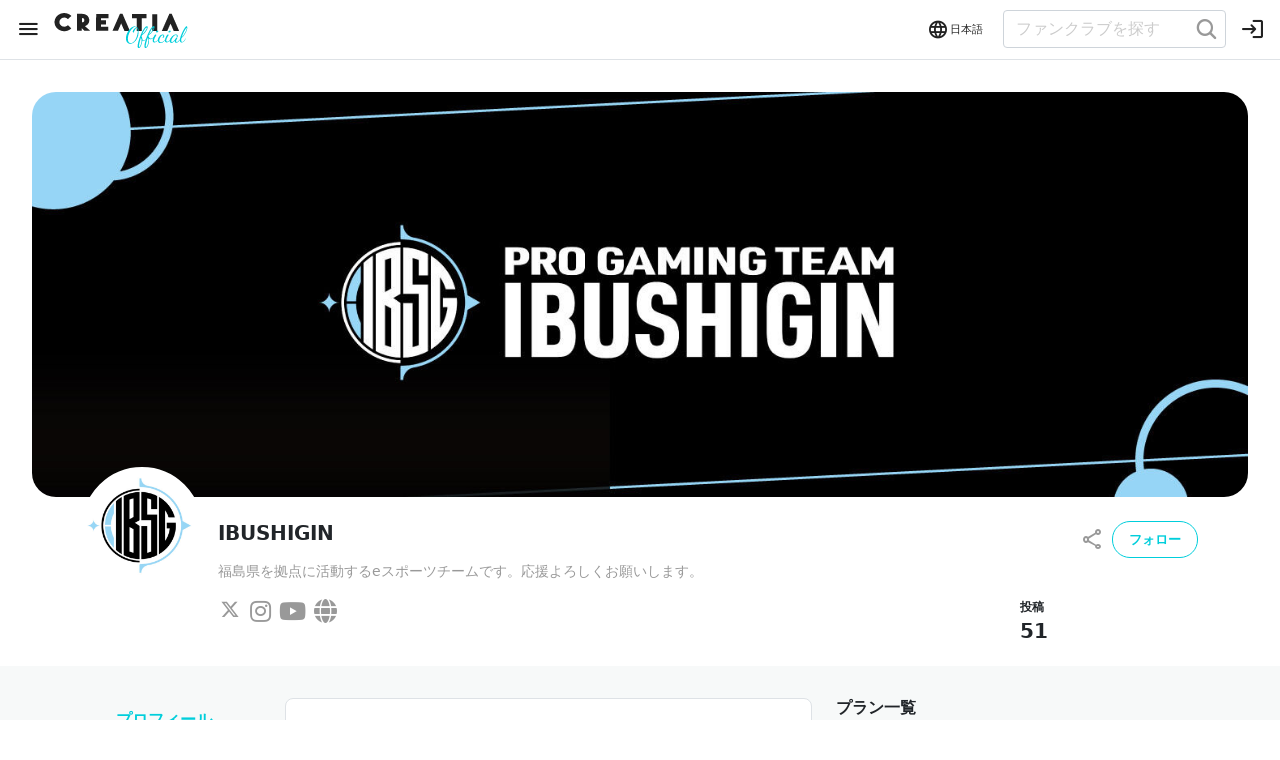

--- FILE ---
content_type: text/html; charset=utf-8
request_url: https://official.creatia.cc/fanclubs/1003
body_size: 104420
content:
<!doctype html>
<html data-n-head-ssr lang="ja" prefix="og: http://ogp.me/ns#" data-n-head="%7B%22lang%22:%7B%22ssr%22:%22ja%22%7D,%22prefix%22:%7B%22ssr%22:%22og:%20http://ogp.me/ns#%22%7D%7D">
  <head >
    <title>IBUSHIGIN | クリエイティア[Creatia] official</title><meta data-n-head="ssr" charset="utf-8"><meta data-n-head="ssr" name="viewport" content="width=device-width, initial-scale=1, shrink-to-fit=no"><meta data-n-head="ssr" data-hid="keywords" name="keywords" content="クリエイティア, Creatia"><meta data-n-head="ssr" data-hid="og:locale" property="og:locale" content="ja_JP"><meta data-n-head="ssr" data-hid="twitter:card" name="twitter:card" content="summary_large_image"><meta data-n-head="ssr" name="twitter:site" content="@creatia_cc"><meta data-n-head="ssr" name="copyright" content="クリエイティア[Creatia]"><meta data-n-head="ssr" name="msapplication-TileColor" content="#ffffff"><meta data-n-head="ssr" name="msapplication-TileImage" content="/ms-icon-144x144.png"><meta data-n-head="ssr" name="theme-color" content="#ffffff"><meta data-n-head="ssr" data-hid="description" name="description" content="福島県を拠点に活動するeスポーツチームです。応援よろしくお願いします。"><meta data-n-head="ssr" name="application-name" content="クリエイティア[Creatia]"><meta data-n-head="ssr" data-hid="og:type" property="og:type" name="og:type" content="article"><meta data-n-head="ssr" data-hid="og:title" property="og:title" name="og:title" content="IBUSHIGIN | クリエイティア[Creatia] official"><meta data-n-head="ssr" data-hid="og:description" property="og:description" name="og:description" content="福島県を拠点に活動するeスポーツチームです。応援よろしくお願いします。"><meta data-n-head="ssr" data-hid="og:url" property="og:url" name="og:url" content="https://official.creatia.cc/fanclubs/1003"><meta data-n-head="ssr" data-hid="og:image" property="og:image" name="og:image" content="https://contents.creatia.cc/uploads/fanclub_detail/header_image/1003/thumb_09a310b4-b600-4af7-8503-8c9a8e0a1809.jpg"><meta data-n-head="ssr" data-hid="og:site_name" property="og:site_name" name="og:site_name" content="クリエイティア[Creatia]"><meta data-n-head="ssr" data-hid="twitter:title" property="twitter:title" name="twitter:title" content="IBUSHIGIN | クリエイティア[Creatia] official"><meta data-n-head="ssr" data-hid="twitter:description" property="twitter:description" name="twitter:description" content="福島県を拠点に活動するeスポーツチームです。応援よろしくお願いします。"><meta data-n-head="ssr" data-hid="twitter:image" property="twitter:image" name="twitter:image" content="https://contents.creatia.cc/uploads/fanclub_detail/header_image/1003/thumb_09a310b4-b600-4af7-8503-8c9a8e0a1809.jpg"><link data-n-head="ssr" rel="icon" type="image/x-icon" href="/favicon.ico"><link data-n-head="ssr" rel="icon" type="image/png" sizes="32x32" href="/favicon-32x32.png"><link data-n-head="ssr" rel="icon" type="image/png" sizes="96x96" href="/favicon-96x96.ico"><link data-n-head="ssr" rel="icon" type="image/png" sizes="16x16" href="/favicon-16x16.ico"><link data-n-head="ssr" rel="apple-touch-icon" sizes="57x57" href="/apple-icon-57x57.png"><link data-n-head="ssr" rel="apple-touch-icon" sizes="60x60" href="/apple-icon-60x60.png"><link data-n-head="ssr" rel="apple-touch-icon" sizes="72x72" href="/apple-icon-72x72.png"><link data-n-head="ssr" rel="apple-touch-icon" sizes="76x76" href="/apple-icon-76x76.png"><link data-n-head="ssr" rel="apple-touch-icon" sizes="114x114" href="/apple-icon-114x114.png"><link data-n-head="ssr" rel="apple-touch-icon" sizes="120x120" href="/apple-icon-120x120.png"><link data-n-head="ssr" rel="apple-touch-icon" sizes="144x144" href="/apple-icon-144x144.png"><link data-n-head="ssr" rel="apple-touch-icon" sizes="152x152" href="/apple-icon-152x152.png"><link data-n-head="ssr" rel="apple-touch-icon" sizes="180x180" href="/apple-icon-180x180.png"><link data-n-head="ssr" rel="apple-touch-icon" type="image/png" href="/android-icon-192x192.png"><link data-n-head="ssr" rel="stylesheet" href="https://use.fontawesome.com/releases/v5.14.0/css/all.css" integrity="sha384-HzLeBuhoNPvSl5KYnjx0BT+WB0QEEqLprO+NBkkk5gbc67FTaL7XIGa2w1L0Xbgc" crossorigin="anonymous"><link data-n-head="ssr" data-hid="canonical" rel="canonical" href="https://official.creatia.cc/fanclubs/1003"><script data-n-head="ssr" data-hid="gtm-script">if(!window._gtm_init){window._gtm_init=1;(function (w,n,d,m,e,p){w[d]=(w[d]==1||n[d]=='yes'||n[d]==1||n[m]==1||(w[e]&&w[e][p]&&w[e][p]()))?1:0})(window,navigator,'doNotTrack','msDoNotTrack','external','msTrackingProtectionEnabled');(function(w,d,s,l,x,y){w[x]={};w._gtm_inject=function(i){if(w.doNotTrack||w[x][i])return;w[x][i]=1;w[l]=w[l]||[];w[l].push({'gtm.start':new Date().getTime(),event:'gtm.js'});var f=d.getElementsByTagName(s)[0],j=d.createElement(s);j.async=true;j.src='https://www.googletagmanager.com/gtm.js?id='+i;f.parentNode.insertBefore(j,f);};w[y]('GTM-53JQL7D')})(window,document,'script','dataLayer','_gtm_ids','_gtm_inject')}</script><link rel="preload" href="https://contents.creatia.cc/front_public/20251120023203_657b98e/207e9c5.js" as="script"><link rel="preload" href="https://contents.creatia.cc/front_public/20251120023203_657b98e/62df2b2.js" as="script"><link rel="preload" href="https://contents.creatia.cc/front_public/20251120023203_657b98e/15a7686.js" as="script"><link rel="preload" href="https://contents.creatia.cc/front_public/20251120023203_657b98e/4088311.js" as="script"><link rel="preload" href="https://contents.creatia.cc/front_public/20251120023203_657b98e/48a4510.js" as="script"><link rel="preload" href="https://contents.creatia.cc/front_public/20251120023203_657b98e/e19bcf2.js" as="script"><link rel="preload" href="https://contents.creatia.cc/front_public/20251120023203_657b98e/fccfea5.js" as="script"><link rel="preload" href="https://contents.creatia.cc/front_public/20251120023203_657b98e/5c46036.js" as="script"><link rel="preload" href="https://contents.creatia.cc/front_public/20251120023203_657b98e/edbea17.js" as="script"><link rel="preload" href="https://contents.creatia.cc/front_public/20251120023203_657b98e/7659209.js" as="script"><link rel="preload" href="https://contents.creatia.cc/front_public/20251120023203_657b98e/8959e0f.js" as="script"><style data-vue-ssr-id="50674e4b:0 71336ca0:0 2b3cf7a0:0 f9014860:0 009cf7a7:0 3d7923ff:0 4d47b6f6:0 76f98fc3:0 76f98fc3:1 76f98fc3:2 76f98fc3:3 06190a24:0 7e56e4e3:0 4091b061:0 e9d198da:0 3cb922c3:0 039e85c8:0">/*!
 * Bootstrap v5.0.0-alpha2 (https://getbootstrap.com/)
 * Copyright 2011-2020 The Bootstrap Authors
 * Copyright 2011-2020 Twitter, Inc.
 * Licensed under MIT (https://github.com/twbs/bootstrap/blob/main/LICENSE)
 */:root{--bs-blue:#0d6efd;--bs-indigo:#6610f2;--bs-purple:#6f42c1;--bs-pink:#d63384;--bs-red:#dc3545;--bs-orange:#fd7e14;--bs-yellow:#ffc107;--bs-green:#198754;--bs-teal:#20c997;--bs-cyan:#0dcaf0;--bs-white:#fff;--bs-gray:#6c757d;--bs-gray-dark:#343a40;--bs-primary:#0d6efd;--bs-secondary:#6c757d;--bs-success:#198754;--bs-info:#0dcaf0;--bs-warning:#ffc107;--bs-danger:#dc3545;--bs-light:#f8f9fa;--bs-dark:#343a40;--bs-font-sans-serif:system-ui,-apple-system,Segoe UI,Roboto,Ubuntu,Cantarell,Noto Sans,sans-serif,"Segoe UI",Roboto,"Helvetica Neue",Arial,"Noto Sans",sans-serif,"Apple Color Emoji","Segoe UI Emoji","Segoe UI Symbol","Noto Color Emoji";--bs-font-monospace:SFMono-Regular,Menlo,Monaco,Consolas,"Liberation Mono","Courier New",monospace;--bs-gradient:linear-gradient(180deg,hsla(0,0%,100%,0.15),hsla(0,0%,100%,0))}*,:after,:before{box-sizing:border-box}body{margin:0;font-family:system-ui,-apple-system,Segoe UI,Roboto,Ubuntu,Cantarell,Noto Sans,sans-serif,"Segoe UI","Helvetica Neue",Arial,"Noto Sans","Apple Color Emoji","Segoe UI Emoji","Segoe UI Symbol","Noto Color Emoji";font-family:var(--bs-font-sans-serif);font-size:1rem;font-weight:400;line-height:1.5;color:#212529;background-color:#fff;-webkit-text-size-adjust:100%;-webkit-tap-highlight-color:rgba(0,0,0,0)}[tabindex="-1"]:focus:not(.focus-visible),[tabindex="-1"]:focus:not(:focus-visible){outline:0!important}hr{margin:1rem 0;color:inherit;background-color:currentColor;border:0;opacity:.25}hr:not([size]){height:1px}.h1,.h2,.h3,.h4,.h5,.h6,h1,h2,h3,h4,h5,h6{margin-top:0;margin-bottom:.5rem;font-weight:500;line-height:1.2}.h1,h1{font-size:calc(1.375rem + 1.5vw)}@media (min-width:1200px){.h1,h1{font-size:2.5rem}}.h2,h2{font-size:calc(1.325rem + .9vw)}@media (min-width:1200px){.h2,h2{font-size:2rem}}.h3,h3{font-size:calc(1.3rem + .6vw)}@media (min-width:1200px){.h3,h3{font-size:1.75rem}}.h4,h4{font-size:calc(1.275rem + .3vw)}@media (min-width:1200px){.h4,h4{font-size:1.5rem}}.h5,h5{font-size:1.25rem}.h6,h6{font-size:1rem}p{margin-top:0;margin-bottom:1rem}abbr[data-original-title],abbr[title]{text-decoration:underline;-webkit-text-decoration:underline dotted;text-decoration:underline dotted;cursor:help;-webkit-text-decoration-skip-ink:none;text-decoration-skip-ink:none}address{margin-bottom:1rem;font-style:normal;line-height:inherit}ol,ul{padding-left:2rem}dl,ol,ul{margin-top:0;margin-bottom:1rem}ol ol,ol ul,ul ol,ul ul{margin-bottom:0}dt{font-weight:700}dd{margin-bottom:.5rem;margin-left:0}blockquote{margin:0 0 1rem}b,strong{font-weight:bolder}.small,small{font-size:.875em}.mark,mark{padding:.2em;background-color:#fcf8e3}sub,sup{position:relative;font-size:.75em;line-height:0;vertical-align:baseline}sub{bottom:-.25em}sup{top:-.5em}a{color:#0d6efd;text-decoration:underline}a:hover{color:#024dbc}a:not([href]):not([class]),a:not([href]):not([class]):hover{color:inherit;text-decoration:none}code,kbd,pre,samp{font-family:SFMono-Regular,Menlo,Monaco,Consolas,"Liberation Mono","Courier New",monospace;font-family:var(--bs-font-monospace);font-size:1em}pre{display:block;margin-top:0;margin-bottom:1rem;overflow:auto;font-size:.875em;-ms-overflow-style:scrollbar}pre code{font-size:inherit;color:inherit;word-break:normal}code{font-size:.875em;color:#d63384;word-wrap:break-word}a>code{color:inherit}kbd{padding:.2rem .4rem;font-size:.875em;color:#fff;background-color:#212529;border-radius:.2rem}kbd kbd{padding:0;font-size:1em;font-weight:700}figure{margin:0 0 1rem}img,svg{vertical-align:middle}table{caption-side:bottom;border-collapse:collapse}caption{padding-top:.5rem;padding-bottom:.5rem;color:#6c757d;text-align:left}th{text-align:inherit;text-align:-webkit-match-parent}tbody,td,tfoot,th,thead,tr{border:0 solid;border-color:inherit}label{display:inline-block}button{border-radius:0}button:focus{outline:1px dotted;outline:5px auto -webkit-focus-ring-color}button,input,optgroup,select,textarea{margin:0;font-family:inherit;font-size:inherit;line-height:inherit}button,input{overflow:visible}button,select{text-transform:none}[role=button]{cursor:pointer}select{word-wrap:normal}[list]::-webkit-calendar-picker-indicator{display:none}[type=button],[type=reset],[type=submit],button{-webkit-appearance:button}[type=button]:not(:disabled),[type=reset]:not(:disabled),[type=submit]:not(:disabled),button:not(:disabled){cursor:pointer}::-moz-focus-inner{padding:0;border-style:none}textarea{resize:vertical}fieldset{min-width:0;padding:0;margin:0;border:0}legend{float:left;width:100%;padding:0;margin-bottom:.5rem;font-size:calc(1.275rem + .3vw);line-height:inherit;white-space:normal}@media (min-width:1200px){legend{font-size:1.5rem}}legend+*{clear:left}::-webkit-datetime-edit-day-field,::-webkit-datetime-edit-fields-wrapper,::-webkit-datetime-edit-hour-field,::-webkit-datetime-edit-minute,::-webkit-datetime-edit-month-field,::-webkit-datetime-edit-text,::-webkit-datetime-edit-year-field{padding:0}::-webkit-inner-spin-button{height:auto}[type=search]{outline-offset:-2px;-webkit-appearance:textfield}::-webkit-search-decoration{-webkit-appearance:none}::-webkit-color-swatch-wrapper{padding:0}::-webkit-file-upload-button{font:inherit;-webkit-appearance:button}output{display:inline-block}iframe{border:0}summary{display:list-item;cursor:pointer}progress{vertical-align:baseline}[hidden]{display:none!important}.lead{font-size:1.25rem;font-weight:300}.display-1{font-size:calc(1.625rem + 4.5vw);font-weight:300;line-height:1.2}@media (min-width:1200px){.display-1{font-size:5rem}}.display-2{font-size:calc(1.575rem + 3.9vw);font-weight:300;line-height:1.2}@media (min-width:1200px){.display-2{font-size:4.5rem}}.display-3{font-size:calc(1.525rem + 3.3vw);font-weight:300;line-height:1.2}@media (min-width:1200px){.display-3{font-size:4rem}}.display-4{font-size:calc(1.475rem + 2.7vw);font-weight:300;line-height:1.2}@media (min-width:1200px){.display-4{font-size:3.5rem}}.display-5{font-size:calc(1.425rem + 2.1vw);font-weight:300;line-height:1.2}@media (min-width:1200px){.display-5{font-size:3rem}}.display-6{font-size:calc(1.375rem + 1.5vw);font-weight:300;line-height:1.2}@media (min-width:1200px){.display-6{font-size:2.5rem}}.list-inline,.list-unstyled{padding-left:0;list-style:none}.list-inline-item{display:inline-block}.list-inline-item:not(:last-child){margin-right:.5rem}.initialism{font-size:.875em;text-transform:uppercase}.blockquote{margin-bottom:1rem;font-size:1.25rem}.blockquote>:last-child{margin-bottom:0}.blockquote-footer{margin-top:-1rem;margin-bottom:1rem;font-size:.875em;color:#6c757d}.blockquote-footer:before{content:"\2014\00A0"}.img-fluid,.img-thumbnail{max-width:100%;height:auto}.img-thumbnail{padding:.25rem;background-color:#fff;border:1px solid #dee2e6;border-radius:.25rem}.figure{display:inline-block}.figure-img{margin-bottom:.5rem;line-height:1}.figure-caption{font-size:.875em;color:#6c757d}.container,.container-fluid,.container-lg,.container-md,.container-sm,.container-xl,.container-xxl{--bs-gutter-x:1.5rem;width:100%;padding-right:calc(var(--bs-gutter-x)/2);padding-left:calc(var(--bs-gutter-x)/2);margin-right:auto;margin-left:auto}@media (min-width:576px){.container,.container-sm{max-width:540px}}@media (min-width:768px){.container,.container-md,.container-sm{max-width:720px}}@media (min-width:992px){.container,.container-lg,.container-md,.container-sm{max-width:960px}}@media (min-width:1200px){.container,.container-lg,.container-md,.container-sm,.container-xl{max-width:1140px}}@media (min-width:1400px){.container,.container-lg,.container-md,.container-sm,.container-xl,.container-xxl{max-width:1320px}}.row{--bs-gutter-x:1.5rem;--bs-gutter-y:0;display:flex;flex-wrap:wrap;margin-top:calc(var(--bs-gutter-y)*-1);margin-right:calc(var(--bs-gutter-x)/-2);margin-left:calc(var(--bs-gutter-x)/-2)}.row>*{flex-shrink:0;width:100%;max-width:100%;padding-right:calc(var(--bs-gutter-x)/2);padding-left:calc(var(--bs-gutter-x)/2);margin-top:var(--bs-gutter-y)}.col{flex:1 0 0%}.row-cols-auto>*{flex:0 0 auto;width:auto}.row-cols-1>*{flex:0 0 auto;width:100%}.row-cols-2>*{flex:0 0 auto;width:50%}.row-cols-3>*{flex:0 0 auto;width:33.33333%}.row-cols-4>*{flex:0 0 auto;width:25%}.row-cols-5>*{flex:0 0 auto;width:20%}.row-cols-6>*{flex:0 0 auto;width:16.66667%}.col-auto{flex:0 0 auto;width:auto}.col-1{flex:0 0 auto;width:8.33333%}.col-2{flex:0 0 auto;width:16.66667%}.col-3{flex:0 0 auto;width:25%}.col-4{flex:0 0 auto;width:33.33333%}.col-5{flex:0 0 auto;width:41.66667%}.col-6{flex:0 0 auto;width:50%}.col-7{flex:0 0 auto;width:58.33333%}.col-8{flex:0 0 auto;width:66.66667%}.col-9{flex:0 0 auto;width:75%}.col-10{flex:0 0 auto;width:83.33333%}.col-11{flex:0 0 auto;width:91.66667%}.col-12{flex:0 0 auto;width:100%}.offset-1{margin-left:8.33333%}.offset-2{margin-left:16.66667%}.offset-3{margin-left:25%}.offset-4{margin-left:33.33333%}.offset-5{margin-left:41.66667%}.offset-6{margin-left:50%}.offset-7{margin-left:58.33333%}.offset-8{margin-left:66.66667%}.offset-9{margin-left:75%}.offset-10{margin-left:83.33333%}.offset-11{margin-left:91.66667%}.g-0,.gx-0{--bs-gutter-x:0}.g-0,.gy-0{--bs-gutter-y:0}.g-1,.gx-1{--bs-gutter-x:.25rem}.g-1,.gy-1{--bs-gutter-y:.25rem}.g-2,.gx-2{--bs-gutter-x:.5rem}.g-2,.gy-2{--bs-gutter-y:.5rem}.g-3,.gx-3{--bs-gutter-x:1rem}.g-3,.gy-3{--bs-gutter-y:1rem}.g-4,.gx-4{--bs-gutter-x:1.5rem}.g-4,.gy-4{--bs-gutter-y:1.5rem}.g-5,.gx-5{--bs-gutter-x:3rem}.g-5,.gy-5{--bs-gutter-y:3rem}@media (min-width:576px){.col-sm{flex:1 0 0%}.row-cols-sm-auto>*{flex:0 0 auto;width:auto}.row-cols-sm-1>*{flex:0 0 auto;width:100%}.row-cols-sm-2>*{flex:0 0 auto;width:50%}.row-cols-sm-3>*{flex:0 0 auto;width:33.33333%}.row-cols-sm-4>*{flex:0 0 auto;width:25%}.row-cols-sm-5>*{flex:0 0 auto;width:20%}.row-cols-sm-6>*{flex:0 0 auto;width:16.66667%}.col-sm-auto{flex:0 0 auto;width:auto}.col-sm-1{flex:0 0 auto;width:8.33333%}.col-sm-2{flex:0 0 auto;width:16.66667%}.col-sm-3{flex:0 0 auto;width:25%}.col-sm-4{flex:0 0 auto;width:33.33333%}.col-sm-5{flex:0 0 auto;width:41.66667%}.col-sm-6{flex:0 0 auto;width:50%}.col-sm-7{flex:0 0 auto;width:58.33333%}.col-sm-8{flex:0 0 auto;width:66.66667%}.col-sm-9{flex:0 0 auto;width:75%}.col-sm-10{flex:0 0 auto;width:83.33333%}.col-sm-11{flex:0 0 auto;width:91.66667%}.col-sm-12{flex:0 0 auto;width:100%}.offset-sm-0{margin-left:0}.offset-sm-1{margin-left:8.33333%}.offset-sm-2{margin-left:16.66667%}.offset-sm-3{margin-left:25%}.offset-sm-4{margin-left:33.33333%}.offset-sm-5{margin-left:41.66667%}.offset-sm-6{margin-left:50%}.offset-sm-7{margin-left:58.33333%}.offset-sm-8{margin-left:66.66667%}.offset-sm-9{margin-left:75%}.offset-sm-10{margin-left:83.33333%}.offset-sm-11{margin-left:91.66667%}.g-sm-0,.gx-sm-0{--bs-gutter-x:0}.g-sm-0,.gy-sm-0{--bs-gutter-y:0}.g-sm-1,.gx-sm-1{--bs-gutter-x:.25rem}.g-sm-1,.gy-sm-1{--bs-gutter-y:.25rem}.g-sm-2,.gx-sm-2{--bs-gutter-x:.5rem}.g-sm-2,.gy-sm-2{--bs-gutter-y:.5rem}.g-sm-3,.gx-sm-3{--bs-gutter-x:1rem}.g-sm-3,.gy-sm-3{--bs-gutter-y:1rem}.g-sm-4,.gx-sm-4{--bs-gutter-x:1.5rem}.g-sm-4,.gy-sm-4{--bs-gutter-y:1.5rem}.g-sm-5,.gx-sm-5{--bs-gutter-x:3rem}.g-sm-5,.gy-sm-5{--bs-gutter-y:3rem}}@media (min-width:768px){.col-md{flex:1 0 0%}.row-cols-md-auto>*{flex:0 0 auto;width:auto}.row-cols-md-1>*{flex:0 0 auto;width:100%}.row-cols-md-2>*{flex:0 0 auto;width:50%}.row-cols-md-3>*{flex:0 0 auto;width:33.33333%}.row-cols-md-4>*{flex:0 0 auto;width:25%}.row-cols-md-5>*{flex:0 0 auto;width:20%}.row-cols-md-6>*{flex:0 0 auto;width:16.66667%}.col-md-auto{flex:0 0 auto;width:auto}.col-md-1{flex:0 0 auto;width:8.33333%}.col-md-2{flex:0 0 auto;width:16.66667%}.col-md-3{flex:0 0 auto;width:25%}.col-md-4{flex:0 0 auto;width:33.33333%}.col-md-5{flex:0 0 auto;width:41.66667%}.col-md-6{flex:0 0 auto;width:50%}.col-md-7{flex:0 0 auto;width:58.33333%}.col-md-8{flex:0 0 auto;width:66.66667%}.col-md-9{flex:0 0 auto;width:75%}.col-md-10{flex:0 0 auto;width:83.33333%}.col-md-11{flex:0 0 auto;width:91.66667%}.col-md-12{flex:0 0 auto;width:100%}.offset-md-0{margin-left:0}.offset-md-1{margin-left:8.33333%}.offset-md-2{margin-left:16.66667%}.offset-md-3{margin-left:25%}.offset-md-4{margin-left:33.33333%}.offset-md-5{margin-left:41.66667%}.offset-md-6{margin-left:50%}.offset-md-7{margin-left:58.33333%}.offset-md-8{margin-left:66.66667%}.offset-md-9{margin-left:75%}.offset-md-10{margin-left:83.33333%}.offset-md-11{margin-left:91.66667%}.g-md-0,.gx-md-0{--bs-gutter-x:0}.g-md-0,.gy-md-0{--bs-gutter-y:0}.g-md-1,.gx-md-1{--bs-gutter-x:.25rem}.g-md-1,.gy-md-1{--bs-gutter-y:.25rem}.g-md-2,.gx-md-2{--bs-gutter-x:.5rem}.g-md-2,.gy-md-2{--bs-gutter-y:.5rem}.g-md-3,.gx-md-3{--bs-gutter-x:1rem}.g-md-3,.gy-md-3{--bs-gutter-y:1rem}.g-md-4,.gx-md-4{--bs-gutter-x:1.5rem}.g-md-4,.gy-md-4{--bs-gutter-y:1.5rem}.g-md-5,.gx-md-5{--bs-gutter-x:3rem}.g-md-5,.gy-md-5{--bs-gutter-y:3rem}}@media (min-width:992px){.col-lg{flex:1 0 0%}.row-cols-lg-auto>*{flex:0 0 auto;width:auto}.row-cols-lg-1>*{flex:0 0 auto;width:100%}.row-cols-lg-2>*{flex:0 0 auto;width:50%}.row-cols-lg-3>*{flex:0 0 auto;width:33.33333%}.row-cols-lg-4>*{flex:0 0 auto;width:25%}.row-cols-lg-5>*{flex:0 0 auto;width:20%}.row-cols-lg-6>*{flex:0 0 auto;width:16.66667%}.col-lg-auto{flex:0 0 auto;width:auto}.col-lg-1{flex:0 0 auto;width:8.33333%}.col-lg-2{flex:0 0 auto;width:16.66667%}.col-lg-3{flex:0 0 auto;width:25%}.col-lg-4{flex:0 0 auto;width:33.33333%}.col-lg-5{flex:0 0 auto;width:41.66667%}.col-lg-6{flex:0 0 auto;width:50%}.col-lg-7{flex:0 0 auto;width:58.33333%}.col-lg-8{flex:0 0 auto;width:66.66667%}.col-lg-9{flex:0 0 auto;width:75%}.col-lg-10{flex:0 0 auto;width:83.33333%}.col-lg-11{flex:0 0 auto;width:91.66667%}.col-lg-12{flex:0 0 auto;width:100%}.offset-lg-0{margin-left:0}.offset-lg-1{margin-left:8.33333%}.offset-lg-2{margin-left:16.66667%}.offset-lg-3{margin-left:25%}.offset-lg-4{margin-left:33.33333%}.offset-lg-5{margin-left:41.66667%}.offset-lg-6{margin-left:50%}.offset-lg-7{margin-left:58.33333%}.offset-lg-8{margin-left:66.66667%}.offset-lg-9{margin-left:75%}.offset-lg-10{margin-left:83.33333%}.offset-lg-11{margin-left:91.66667%}.g-lg-0,.gx-lg-0{--bs-gutter-x:0}.g-lg-0,.gy-lg-0{--bs-gutter-y:0}.g-lg-1,.gx-lg-1{--bs-gutter-x:.25rem}.g-lg-1,.gy-lg-1{--bs-gutter-y:.25rem}.g-lg-2,.gx-lg-2{--bs-gutter-x:.5rem}.g-lg-2,.gy-lg-2{--bs-gutter-y:.5rem}.g-lg-3,.gx-lg-3{--bs-gutter-x:1rem}.g-lg-3,.gy-lg-3{--bs-gutter-y:1rem}.g-lg-4,.gx-lg-4{--bs-gutter-x:1.5rem}.g-lg-4,.gy-lg-4{--bs-gutter-y:1.5rem}.g-lg-5,.gx-lg-5{--bs-gutter-x:3rem}.g-lg-5,.gy-lg-5{--bs-gutter-y:3rem}}@media (min-width:1200px){.col-xl{flex:1 0 0%}.row-cols-xl-auto>*{flex:0 0 auto;width:auto}.row-cols-xl-1>*{flex:0 0 auto;width:100%}.row-cols-xl-2>*{flex:0 0 auto;width:50%}.row-cols-xl-3>*{flex:0 0 auto;width:33.33333%}.row-cols-xl-4>*{flex:0 0 auto;width:25%}.row-cols-xl-5>*{flex:0 0 auto;width:20%}.row-cols-xl-6>*{flex:0 0 auto;width:16.66667%}.col-xl-auto{flex:0 0 auto;width:auto}.col-xl-1{flex:0 0 auto;width:8.33333%}.col-xl-2{flex:0 0 auto;width:16.66667%}.col-xl-3{flex:0 0 auto;width:25%}.col-xl-4{flex:0 0 auto;width:33.33333%}.col-xl-5{flex:0 0 auto;width:41.66667%}.col-xl-6{flex:0 0 auto;width:50%}.col-xl-7{flex:0 0 auto;width:58.33333%}.col-xl-8{flex:0 0 auto;width:66.66667%}.col-xl-9{flex:0 0 auto;width:75%}.col-xl-10{flex:0 0 auto;width:83.33333%}.col-xl-11{flex:0 0 auto;width:91.66667%}.col-xl-12{flex:0 0 auto;width:100%}.offset-xl-0{margin-left:0}.offset-xl-1{margin-left:8.33333%}.offset-xl-2{margin-left:16.66667%}.offset-xl-3{margin-left:25%}.offset-xl-4{margin-left:33.33333%}.offset-xl-5{margin-left:41.66667%}.offset-xl-6{margin-left:50%}.offset-xl-7{margin-left:58.33333%}.offset-xl-8{margin-left:66.66667%}.offset-xl-9{margin-left:75%}.offset-xl-10{margin-left:83.33333%}.offset-xl-11{margin-left:91.66667%}.g-xl-0,.gx-xl-0{--bs-gutter-x:0}.g-xl-0,.gy-xl-0{--bs-gutter-y:0}.g-xl-1,.gx-xl-1{--bs-gutter-x:.25rem}.g-xl-1,.gy-xl-1{--bs-gutter-y:.25rem}.g-xl-2,.gx-xl-2{--bs-gutter-x:.5rem}.g-xl-2,.gy-xl-2{--bs-gutter-y:.5rem}.g-xl-3,.gx-xl-3{--bs-gutter-x:1rem}.g-xl-3,.gy-xl-3{--bs-gutter-y:1rem}.g-xl-4,.gx-xl-4{--bs-gutter-x:1.5rem}.g-xl-4,.gy-xl-4{--bs-gutter-y:1.5rem}.g-xl-5,.gx-xl-5{--bs-gutter-x:3rem}.g-xl-5,.gy-xl-5{--bs-gutter-y:3rem}}@media (min-width:1400px){.col-xxl{flex:1 0 0%}.row-cols-xxl-auto>*{flex:0 0 auto;width:auto}.row-cols-xxl-1>*{flex:0 0 auto;width:100%}.row-cols-xxl-2>*{flex:0 0 auto;width:50%}.row-cols-xxl-3>*{flex:0 0 auto;width:33.33333%}.row-cols-xxl-4>*{flex:0 0 auto;width:25%}.row-cols-xxl-5>*{flex:0 0 auto;width:20%}.row-cols-xxl-6>*{flex:0 0 auto;width:16.66667%}.col-xxl-auto{flex:0 0 auto;width:auto}.col-xxl-1{flex:0 0 auto;width:8.33333%}.col-xxl-2{flex:0 0 auto;width:16.66667%}.col-xxl-3{flex:0 0 auto;width:25%}.col-xxl-4{flex:0 0 auto;width:33.33333%}.col-xxl-5{flex:0 0 auto;width:41.66667%}.col-xxl-6{flex:0 0 auto;width:50%}.col-xxl-7{flex:0 0 auto;width:58.33333%}.col-xxl-8{flex:0 0 auto;width:66.66667%}.col-xxl-9{flex:0 0 auto;width:75%}.col-xxl-10{flex:0 0 auto;width:83.33333%}.col-xxl-11{flex:0 0 auto;width:91.66667%}.col-xxl-12{flex:0 0 auto;width:100%}.offset-xxl-0{margin-left:0}.offset-xxl-1{margin-left:8.33333%}.offset-xxl-2{margin-left:16.66667%}.offset-xxl-3{margin-left:25%}.offset-xxl-4{margin-left:33.33333%}.offset-xxl-5{margin-left:41.66667%}.offset-xxl-6{margin-left:50%}.offset-xxl-7{margin-left:58.33333%}.offset-xxl-8{margin-left:66.66667%}.offset-xxl-9{margin-left:75%}.offset-xxl-10{margin-left:83.33333%}.offset-xxl-11{margin-left:91.66667%}.g-xxl-0,.gx-xxl-0{--bs-gutter-x:0}.g-xxl-0,.gy-xxl-0{--bs-gutter-y:0}.g-xxl-1,.gx-xxl-1{--bs-gutter-x:.25rem}.g-xxl-1,.gy-xxl-1{--bs-gutter-y:.25rem}.g-xxl-2,.gx-xxl-2{--bs-gutter-x:.5rem}.g-xxl-2,.gy-xxl-2{--bs-gutter-y:.5rem}.g-xxl-3,.gx-xxl-3{--bs-gutter-x:1rem}.g-xxl-3,.gy-xxl-3{--bs-gutter-y:1rem}.g-xxl-4,.gx-xxl-4{--bs-gutter-x:1.5rem}.g-xxl-4,.gy-xxl-4{--bs-gutter-y:1.5rem}.g-xxl-5,.gx-xxl-5{--bs-gutter-x:3rem}.g-xxl-5,.gy-xxl-5{--bs-gutter-y:3rem}}.table{--bs-table-bg:transparent;--bs-table-accent-bg:transparent;--bs-table-striped-color:#212529;--bs-table-striped-bg:rgba(0,0,0,0.05);--bs-table-active-color:#212529;--bs-table-active-bg:rgba(0,0,0,0.1);--bs-table-hover-color:#212529;--bs-table-hover-bg:rgba(0,0,0,0.075);width:100%;margin-bottom:1rem;color:#212529;vertical-align:top;border-color:#dee2e6}.table>:not(caption)>*>*{padding:.5rem;background-color:var(--bs-table-bg);background-image:linear-gradient(var(--bs-table-accent-bg),var(--bs-table-accent-bg));border-bottom-width:1px}.table>tbody{vertical-align:inherit}.table>thead{vertical-align:bottom}.table>:not(:last-child)>:last-child>*{border-bottom-color:currentColor}.caption-top{caption-side:top}.table-sm>:not(caption)>*>*{padding:.25rem}.table-bordered>:not(caption)>*{border-width:1px 0}.table-bordered>:not(caption)>*>*{border-width:0 1px}.table-borderless>:not(caption)>*>*{border-bottom-width:0}.table-striped>tbody>tr:nth-of-type(odd){--bs-table-accent-bg:var(--bs-table-striped-bg);color:var(--bs-table-striped-color)}.table-active{--bs-table-accent-bg:var(--bs-table-active-bg);color:var(--bs-table-active-color)}.table-hover>tbody>tr:hover{--bs-table-accent-bg:var(--bs-table-hover-bg);color:var(--bs-table-hover-color)}.table-primary{--bs-table-bg:#bbd6fe;--bs-table-striped-bg:#b2cbf1;--bs-table-striped-color:#000;--bs-table-active-bg:#a8c1e5;--bs-table-active-color:#000;--bs-table-hover-bg:#adc6eb;--bs-table-hover-color:#000;color:#000;border-color:#a8c1e5}.table-secondary{--bs-table-bg:#d6d8db;--bs-table-striped-bg:#cbcdd0;--bs-table-striped-color:#000;--bs-table-active-bg:#c1c2c5;--bs-table-active-color:#000;--bs-table-hover-bg:#c6c8cb;--bs-table-hover-color:#000;color:#000;border-color:#c1c2c5}.table-success{--bs-table-bg:#bfddcf;--bs-table-striped-bg:#b5d2c5;--bs-table-striped-color:#000;--bs-table-active-bg:#acc7ba;--bs-table-active-color:#000;--bs-table-hover-bg:#b1ccbf;--bs-table-hover-color:#000;color:#000;border-color:#acc7ba}.table-info{--bs-table-bg:#bbf0fb;--bs-table-striped-bg:#b2e4ee;--bs-table-striped-color:#000;--bs-table-active-bg:#a8d8e2;--bs-table-active-color:#000;--bs-table-hover-bg:#addee8;--bs-table-hover-color:#000;color:#000;border-color:#a8d8e2}.table-warning{--bs-table-bg:#ffeeba;--bs-table-striped-bg:#f2e2b1;--bs-table-striped-color:#000;--bs-table-active-bg:#e6d6a7;--bs-table-active-color:#000;--bs-table-hover-bg:#ecdcac;--bs-table-hover-color:#000;color:#000;border-color:#e6d6a7}.table-danger{--bs-table-bg:#f5c6cb;--bs-table-striped-bg:#e9bcc1;--bs-table-striped-color:#000;--bs-table-active-bg:#ddb2b7;--bs-table-active-color:#000;--bs-table-hover-bg:#e3b7bc;--bs-table-hover-color:#000;color:#000;border-color:#ddb2b7}.table-light{--bs-table-bg:#f8f9fa;--bs-table-striped-bg:#ecedee;--bs-table-striped-color:#000;--bs-table-active-bg:#dfe0e1;--bs-table-active-color:#000;--bs-table-hover-bg:#e5e6e7;--bs-table-hover-color:#000;color:#000;border-color:#dfe0e1}.table-dark{--bs-table-bg:#343a40;--bs-table-striped-bg:#3e444a;--bs-table-striped-color:#fff;--bs-table-active-bg:#484e53;--bs-table-active-color:#fff;--bs-table-hover-bg:#43494e;--bs-table-hover-color:#fff;color:#fff;border-color:#484e53}.table-responsive{overflow-x:auto;-webkit-overflow-scrolling:touch}@media (max-width:575.98px){.table-responsive-sm{overflow-x:auto;-webkit-overflow-scrolling:touch}}@media (max-width:767.98px){.table-responsive-md{overflow-x:auto;-webkit-overflow-scrolling:touch}}@media (max-width:991.98px){.table-responsive-lg{overflow-x:auto;-webkit-overflow-scrolling:touch}}@media (max-width:1199.98px){.table-responsive-xl{overflow-x:auto;-webkit-overflow-scrolling:touch}}@media (max-width:1399.98px){.table-responsive-xxl{overflow-x:auto;-webkit-overflow-scrolling:touch}}.form-label{margin-bottom:.5rem}.col-form-label{padding-top:calc(.375rem + 1px);padding-bottom:calc(.375rem + 1px);margin-bottom:0;font-size:inherit;line-height:1.5}.col-form-label-lg{padding-top:calc(.5rem + 1px);padding-bottom:calc(.5rem + 1px);font-size:1.25rem}.col-form-label-sm{padding-top:calc(.25rem + 1px);padding-bottom:calc(.25rem + 1px);font-size:.875rem}.form-text{margin-top:.25rem;font-size:.875em;color:#6c757d}.form-control{display:block;width:100%;min-height:calc(1.5em + .75rem + 2px);padding:.375rem .75rem;font-size:1rem;font-weight:400;line-height:1.5;color:#495057;background-color:#fff;background-clip:padding-box;border:1px solid #ced4da;-webkit-appearance:none;-moz-appearance:none;appearance:none;border-radius:.25rem;transition:border-color .15s ease-in-out,box-shadow .15s ease-in-out}@media (prefers-reduced-motion:reduce){.form-control{transition:none}}.form-control:focus{color:#495057;background-color:#fff;border-color:#8bbafe;outline:0;box-shadow:0 0 0 .25rem rgba(13,110,253,.25)}.form-control::-moz-placeholder{color:#6c757d;opacity:1}.form-control:-ms-input-placeholder{color:#6c757d;opacity:1}.form-control::placeholder{color:#6c757d;opacity:1}.form-control:disabled,.form-control[readonly]{background-color:#e9ecef;opacity:1}.form-control-plaintext{display:block;width:100%;padding:.375rem 0;margin-bottom:0;line-height:1.5;color:#212529;background-color:transparent;border:solid transparent;border-width:1px 0}.form-control-plaintext.form-control-lg,.form-control-plaintext.form-control-sm{padding-right:0;padding-left:0}.form-control-sm{min-height:calc(1.5em + .5rem + 2px);padding:.25rem .5rem;font-size:.875rem;border-radius:.2rem}.form-control-lg{min-height:calc(1.5em + 1rem + 2px);padding:.5rem 1rem;font-size:1.25rem;border-radius:.3rem}.form-control-color{max-width:3rem;padding:.375rem}.form-control-color::-moz-color-swatch{border-radius:.25rem}.form-control-color::-webkit-color-swatch{border-radius:.25rem}.form-select{display:block;width:100%;height:calc(1.5em + .75rem + 2px);padding:.375rem 1.75rem .375rem .75rem;font-size:1rem;font-weight:400;line-height:1.5;color:#495057;vertical-align:middle;background-color:#fff;background-image:url("data:image/svg+xml;charset=utf-8,%3Csvg xmlns='http://www.w3.org/2000/svg' viewBox='0 0 16 16'%3E%3Cpath fill='none' stroke='%23343a40' stroke-linecap='round' stroke-linejoin='round' stroke-width='2' d='M2 5l6 6 6-6'/%3E%3C/svg%3E");background-repeat:no-repeat;background-position:right .75rem center;background-size:16px 12px;border:1px solid #ced4da;border-radius:.25rem;-webkit-appearance:none;-moz-appearance:none;appearance:none}.form-select:focus{border-color:#8bbafe;outline:0;box-shadow:0 0 0 .25rem rgba(13,110,253,.25)}.form-select:focus::-ms-value{color:#495057;background-color:#fff}.form-select[multiple],.form-select[size]:not([size="1"]){height:auto;padding-right:.75rem;background-image:none}.form-select:disabled{color:#6c757d;background-color:#e9ecef}.form-select:-moz-focusring{color:transparent;text-shadow:0 0 0 #495057}.form-select-sm{height:calc(1.5em + .5rem + 2px);padding-top:.25rem;padding-bottom:.25rem;padding-left:.5rem;font-size:.875rem}.form-select-lg{height:calc(1.5em + 1rem + 2px);padding-top:.5rem;padding-bottom:.5rem;padding-left:1rem;font-size:1.25rem}.form-check{display:block;min-height:1.5rem;padding-left:1.5em;margin-bottom:.125rem}.form-check .form-check-input{float:left;margin-left:-1.5em}.form-check-input{width:1em;height:1em;margin-top:.25em;vertical-align:top;background-color:#fff;background-repeat:no-repeat;background-position:50%;background-size:contain;border:1px solid rgba(0,0,0,.25);-webkit-appearance:none;-moz-appearance:none;appearance:none;-webkit-print-color-adjust:exact;color-adjust:exact;transition:background-color .15s ease-in-out,background-position .15s ease-in-out,border-color .15s ease-in-out,box-shadow .15s ease-in-out}@media (prefers-reduced-motion:reduce){.form-check-input{transition:none}}.form-check-input[type=checkbox]{border-radius:.25em}.form-check-input[type=radio]{border-radius:50%}.form-check-input:active{filter:brightness(90%)}.form-check-input:focus{border-color:#8bbafe;outline:0;box-shadow:0 0 0 .25rem rgba(13,110,253,.25)}.form-check-input:checked{background-color:#0d6efd;border-color:#0d6efd}.form-check-input:checked[type=checkbox]{background-image:url("data:image/svg+xml;charset=utf-8,%3Csvg xmlns='http://www.w3.org/2000/svg' viewBox='0 0 20 20'%3E%3Cpath fill='none' stroke='%23fff' stroke-linecap='round' stroke-linejoin='round' stroke-width='3' d='M6 10l3 3 6-6'/%3E%3C/svg%3E")}.form-check-input:checked[type=radio]{background-image:url("data:image/svg+xml;charset=utf-8,%3Csvg xmlns='http://www.w3.org/2000/svg' viewBox='-4 -4 8 8'%3E%3Ccircle r='2' fill='%23fff'/%3E%3C/svg%3E")}.form-check-input[type=checkbox]:indeterminate{background-color:#0d6efd;border-color:#0d6efd;background-image:url("data:image/svg+xml;charset=utf-8,%3Csvg xmlns='http://www.w3.org/2000/svg' viewBox='0 0 20 20'%3E%3Cpath fill='none' stroke='%23fff' stroke-linecap='round' stroke-linejoin='round' stroke-width='3' d='M6 10h8'/%3E%3C/svg%3E")}.form-check-input:disabled{pointer-events:none;filter:none;opacity:.5}.form-check-input:disabled~.form-check-label,.form-check-input[disabled]~.form-check-label{opacity:.5}.form-switch{padding-left:2.5em}.form-switch .form-check-input{width:2em;margin-left:-2.5em;background-image:url("data:image/svg+xml;charset=utf-8,%3Csvg xmlns='http://www.w3.org/2000/svg' viewBox='-4 -4 8 8'%3E%3Ccircle r='3' fill='rgba(0,0,0,0.25)'/%3E%3C/svg%3E");background-position:0;border-radius:2em}.form-switch .form-check-input:focus{background-image:url("data:image/svg+xml;charset=utf-8,%3Csvg xmlns='http://www.w3.org/2000/svg' viewBox='-4 -4 8 8'%3E%3Ccircle r='3' fill='%238bbafe'/%3E%3C/svg%3E")}.form-switch .form-check-input:checked{background-position:100%;background-image:url("data:image/svg+xml;charset=utf-8,%3Csvg xmlns='http://www.w3.org/2000/svg' viewBox='-4 -4 8 8'%3E%3Ccircle r='3' fill='%23fff'/%3E%3C/svg%3E")}.form-check-inline{display:inline-block;margin-right:1rem}.btn-check{position:absolute;clip:rect(0,0,0,0);pointer-events:none}.form-file{--bs-form-file-height:calc(1.5em + 0.75rem + 2px);position:relative}.form-file-input{position:relative;z-index:2;width:100%;height:var(--bs-form-file-height);margin:0;opacity:0}.form-file-input[focus-within]~.form-file-label{border-color:#8bbafe;box-shadow:0 0 0 .25rem rgba(13,110,253,.25)}.form-file-input:focus-within~.form-file-label{border-color:#8bbafe;box-shadow:0 0 0 .25rem rgba(13,110,253,.25)}.form-file-input:disabled~.form-file-label .form-file-text,.form-file-input[disabled]~.form-file-label .form-file-text{background-color:#e9ecef}.form-file-label{position:absolute;top:0;right:0;left:0;z-index:1;display:flex;height:var(--bs-form-file-height);border-color:#ced4da;border-radius:.25rem}.form-file-text{flex-grow:1;overflow:hidden;font-weight:400;text-overflow:ellipsis;white-space:nowrap;background-color:#fff;border:1px solid;border-color:inherit;border-top-left-radius:inherit;border-bottom-left-radius:inherit}.form-file-button,.form-file-text{display:block;padding:.375rem .75rem;line-height:1.5;color:#495057}.form-file-button{flex-shrink:0;margin-left:-1px;background-color:#e9ecef;border:1px solid;border-color:inherit;border-top-right-radius:inherit;border-bottom-right-radius:inherit}.form-file-sm{--bs-form-file-height:calc(1.5em + 0.5rem + 2px);font-size:.875rem}.form-file-sm .form-file-button,.form-file-sm .form-file-text{padding:.25rem .5rem}.form-file-lg{--bs-form-file-height:calc(1.5em + 1rem + 2px);font-size:1.25rem}.form-file-lg .form-file-button,.form-file-lg .form-file-text{padding:.5rem 1rem}.form-range{width:100%;height:1.5rem;padding:0;background-color:transparent;-webkit-appearance:none;-moz-appearance:none;appearance:none}.form-range:focus{outline:none}.form-range:focus::-webkit-slider-thumb{box-shadow:0 0 0 1px #fff,0 0 0 .25rem rgba(13,110,253,.25)}.form-range:focus::-moz-range-thumb{box-shadow:0 0 0 1px #fff,0 0 0 .25rem rgba(13,110,253,.25)}.form-range:focus::-ms-thumb{box-shadow:0 0 0 1px #fff,0 0 0 .25rem rgba(13,110,253,.25)}.form-range::-moz-focus-outer{border:0}.form-range::-webkit-slider-thumb{width:1rem;height:1rem;margin-top:-.25rem;background-color:#0d6efd;border:0;border-radius:1rem;-webkit-transition:background-color .15s ease-in-out,border-color .15s ease-in-out,box-shadow .15s ease-in-out;transition:background-color .15s ease-in-out,border-color .15s ease-in-out,box-shadow .15s ease-in-out;-webkit-appearance:none;appearance:none}@media (prefers-reduced-motion:reduce){.form-range::-webkit-slider-thumb{-webkit-transition:none;transition:none}}.form-range::-webkit-slider-thumb:active{background-color:#bed8fe}.form-range::-webkit-slider-runnable-track{width:100%;height:.5rem;color:transparent;cursor:pointer;background-color:#dee2e6;border-color:transparent;border-radius:1rem}.form-range::-moz-range-thumb{width:1rem;height:1rem;background-color:#0d6efd;border:0;border-radius:1rem;-moz-transition:background-color .15s ease-in-out,border-color .15s ease-in-out,box-shadow .15s ease-in-out;transition:background-color .15s ease-in-out,border-color .15s ease-in-out,box-shadow .15s ease-in-out;-moz-appearance:none;appearance:none}@media (prefers-reduced-motion:reduce){.form-range::-moz-range-thumb{-moz-transition:none;transition:none}}.form-range::-moz-range-thumb:active{background-color:#bed8fe}.form-range::-moz-range-track{width:100%;height:.5rem;color:transparent;cursor:pointer;background-color:#dee2e6;border-color:transparent;border-radius:1rem}.form-range::-ms-thumb{width:1rem;height:1rem;margin-top:0;margin-right:.25rem;margin-left:.25rem;background-color:#0d6efd;border:0;border-radius:1rem;-ms-transition:background-color .15s ease-in-out,border-color .15s ease-in-out,box-shadow .15s ease-in-out;transition:background-color .15s ease-in-out,border-color .15s ease-in-out,box-shadow .15s ease-in-out;appearance:none}@media (prefers-reduced-motion:reduce){.form-range::-ms-thumb{-ms-transition:none;transition:none}}.form-range::-ms-thumb:active{background-color:#bed8fe}.form-range::-ms-track{width:100%;height:.5rem;color:transparent;cursor:pointer;background-color:transparent;border-color:transparent;border-width:.5rem}.form-range::-ms-fill-lower,.form-range::-ms-fill-upper{background-color:#dee2e6;border-radius:1rem}.form-range::-ms-fill-upper{margin-right:15px}.form-range:disabled{pointer-events:none}.form-range:disabled::-webkit-slider-thumb{background-color:#adb5bd}.form-range:disabled::-moz-range-thumb{background-color:#adb5bd}.form-range:disabled::-ms-thumb{background-color:#adb5bd}.input-group{position:relative;display:flex;flex-wrap:wrap;align-items:stretch;width:100%}.input-group>.form-control,.input-group>.form-file,.input-group>.form-select{position:relative;flex:1 1 auto;width:1%;min-width:0}.input-group>.form-control:focus,.input-group>.form-file .form-file-input:focus~.form-file-label,.input-group>.form-select:focus{z-index:3}.input-group>.form-file>.form-file-input:focus{z-index:4}.input-group>.form-file:not(:last-child)>.form-file-label{border-top-right-radius:0;border-bottom-right-radius:0}.input-group>.form-file:not(:first-child)>.form-file-label{border-top-left-radius:0;border-bottom-left-radius:0}.input-group .btn{position:relative;z-index:2}.input-group .btn:focus{z-index:3}.input-group-text{display:flex;align-items:center;padding:.375rem .75rem;font-size:1rem;font-weight:400;line-height:1.5;color:#495057;text-align:center;white-space:nowrap;background-color:#e9ecef;border:1px solid #ced4da;border-radius:.25rem}.input-group-lg>.form-control{min-height:calc(1.5em + 1rem + 2px)}.input-group-lg>.form-select{height:calc(1.5em + 1rem + 2px)}.input-group-lg>.btn,.input-group-lg>.form-control,.input-group-lg>.form-select,.input-group-lg>.input-group-text{padding:.5rem 1rem;font-size:1.25rem;border-radius:.3rem}.input-group-sm>.form-control{min-height:calc(1.5em + .5rem + 2px)}.input-group-sm>.form-select{height:calc(1.5em + .5rem + 2px)}.input-group-sm>.btn,.input-group-sm>.form-control,.input-group-sm>.form-select,.input-group-sm>.input-group-text{padding:.25rem .5rem;font-size:.875rem;border-radius:.2rem}.input-group-lg>.form-select,.input-group-sm>.form-select{padding-right:1.75rem}.input-group>.dropdown-toggle:nth-last-child(n+3),.input-group>:not(:last-child):not(.dropdown-toggle):not(.dropdown-menu){border-top-right-radius:0;border-bottom-right-radius:0}.input-group>:not(:first-child):not(.dropdown-menu){margin-left:-1px;border-top-left-radius:0;border-bottom-left-radius:0}.valid-feedback{display:none;width:100%;margin-top:.25rem;font-size:.875em;color:#198754}.valid-tooltip{position:absolute;top:100%;z-index:5;display:none;max-width:100%;padding:.25rem .5rem;margin-top:.1rem;font-size:.875rem;color:#fff;background-color:rgba(25,135,84,.9);border-radius:.25rem}.is-valid~.valid-feedback,.is-valid~.valid-tooltip,.was-validated :valid~.valid-feedback,.was-validated :valid~.valid-tooltip{display:block}.form-control.is-valid,.was-validated .form-control:valid{border-color:#198754;padding-right:calc(1.5em + .75rem);background-image:url("data:image/svg+xml;charset=utf-8,%3Csvg xmlns='http://www.w3.org/2000/svg' viewBox='0 0 8 8'%3E%3Cpath fill='%23198754' d='M2.3 6.73L.6 4.53c-.4-1.04.46-1.4 1.1-.8l1.1 1.4 3.4-3.8c.6-.63 1.6-.27 1.2.7l-4 4.6c-.43.5-.8.4-1.1.1z'/%3E%3C/svg%3E");background-repeat:no-repeat;background-position:right calc(.375em + .1875rem) center;background-size:calc(.75em + .375rem) calc(.75em + .375rem)}.form-control.is-valid:focus,.was-validated .form-control:valid:focus{border-color:#198754;box-shadow:0 0 0 .25rem rgba(25,135,84,.25)}.was-validated textarea.form-control:valid,textarea.form-control.is-valid{padding-right:calc(1.5em + .75rem);background-position:top calc(.375em + .1875rem) right calc(.375em + .1875rem)}.form-select.is-valid,.was-validated .form-select:valid{border-color:#198754;padding-right:calc(.75em + 2.3125rem);background-image:url("data:image/svg+xml;charset=utf-8,%3Csvg xmlns='http://www.w3.org/2000/svg' viewBox='0 0 16 16'%3E%3Cpath fill='none' stroke='%23343a40' stroke-linecap='round' stroke-linejoin='round' stroke-width='2' d='M2 5l6 6 6-6'/%3E%3C/svg%3E"),url("data:image/svg+xml;charset=utf-8,%3Csvg xmlns='http://www.w3.org/2000/svg' viewBox='0 0 8 8'%3E%3Cpath fill='%23198754' d='M2.3 6.73L.6 4.53c-.4-1.04.46-1.4 1.1-.8l1.1 1.4 3.4-3.8c.6-.63 1.6-.27 1.2.7l-4 4.6c-.43.5-.8.4-1.1.1z'/%3E%3C/svg%3E");background-position:right .75rem center,center right 1.75rem;background-size:16px 12px,calc(.75em + .375rem) calc(.75em + .375rem)}.form-select.is-valid:focus,.was-validated .form-select:valid:focus{border-color:#198754;box-shadow:0 0 0 .25rem rgba(25,135,84,.25)}.form-check-input.is-valid,.was-validated .form-check-input:valid{border-color:#198754}.form-check-input.is-valid:checked,.was-validated .form-check-input:valid:checked{background-color:#198754}.form-check-input.is-valid:focus,.was-validated .form-check-input:valid:focus{box-shadow:0 0 0 .25rem rgba(25,135,84,.25)}.form-check-input.is-valid~.form-check-label,.was-validated .form-check-input:valid~.form-check-label{color:#198754}.form-check-inline .form-check-input~.valid-feedback{margin-left:.5em}.form-file-input.is-valid~.form-file-label,.was-validated .form-file-input:valid~.form-file-label{border-color:#198754}.form-file-input.is-valid:focus~.form-file-label,.was-validated .form-file-input:valid:focus~.form-file-label{border-color:#198754;box-shadow:0 0 0 .25rem rgba(25,135,84,.25)}.invalid-feedback{display:none;width:100%;margin-top:.25rem;font-size:.875em;color:#dc3545}.invalid-tooltip{position:absolute;top:100%;z-index:5;display:none;max-width:100%;padding:.25rem .5rem;margin-top:.1rem;font-size:.875rem;color:#fff;background-color:rgba(220,53,69,.9);border-radius:.25rem}.is-invalid~.invalid-feedback,.is-invalid~.invalid-tooltip,.was-validated :invalid~.invalid-feedback,.was-validated :invalid~.invalid-tooltip{display:block}.form-control.is-invalid,.was-validated .form-control:invalid{border-color:#dc3545;padding-right:calc(1.5em + .75rem);background-image:url("data:image/svg+xml;charset=utf-8,%3Csvg xmlns='http://www.w3.org/2000/svg' width='12' height='12' fill='none' stroke='%23dc3545'%3E%3Ccircle cx='6' cy='6' r='4.5'/%3E%3Cpath stroke-linejoin='round' d='M5.8 3.6h.4L6 6.5z'/%3E%3Ccircle cx='6' cy='8.2' r='.6' fill='%23dc3545' stroke='none'/%3E%3C/svg%3E");background-repeat:no-repeat;background-position:right calc(.375em + .1875rem) center;background-size:calc(.75em + .375rem) calc(.75em + .375rem)}.form-control.is-invalid:focus,.was-validated .form-control:invalid:focus{border-color:#dc3545;box-shadow:0 0 0 .25rem rgba(220,53,69,.25)}.was-validated textarea.form-control:invalid,textarea.form-control.is-invalid{padding-right:calc(1.5em + .75rem);background-position:top calc(.375em + .1875rem) right calc(.375em + .1875rem)}.form-select.is-invalid,.was-validated .form-select:invalid{border-color:#dc3545;padding-right:calc(.75em + 2.3125rem);background-image:url("data:image/svg+xml;charset=utf-8,%3Csvg xmlns='http://www.w3.org/2000/svg' viewBox='0 0 16 16'%3E%3Cpath fill='none' stroke='%23343a40' stroke-linecap='round' stroke-linejoin='round' stroke-width='2' d='M2 5l6 6 6-6'/%3E%3C/svg%3E"),url("data:image/svg+xml;charset=utf-8,%3Csvg xmlns='http://www.w3.org/2000/svg' width='12' height='12' fill='none' stroke='%23dc3545'%3E%3Ccircle cx='6' cy='6' r='4.5'/%3E%3Cpath stroke-linejoin='round' d='M5.8 3.6h.4L6 6.5z'/%3E%3Ccircle cx='6' cy='8.2' r='.6' fill='%23dc3545' stroke='none'/%3E%3C/svg%3E");background-position:right .75rem center,center right 1.75rem;background-size:16px 12px,calc(.75em + .375rem) calc(.75em + .375rem)}.form-select.is-invalid:focus,.was-validated .form-select:invalid:focus{border-color:#dc3545;box-shadow:0 0 0 .25rem rgba(220,53,69,.25)}.form-check-input.is-invalid,.was-validated .form-check-input:invalid{border-color:#dc3545}.form-check-input.is-invalid:checked,.was-validated .form-check-input:invalid:checked{background-color:#dc3545}.form-check-input.is-invalid:focus,.was-validated .form-check-input:invalid:focus{box-shadow:0 0 0 .25rem rgba(220,53,69,.25)}.form-check-input.is-invalid~.form-check-label,.was-validated .form-check-input:invalid~.form-check-label{color:#dc3545}.form-check-inline .form-check-input~.invalid-feedback{margin-left:.5em}.form-file-input.is-invalid~.form-file-label,.was-validated .form-file-input:invalid~.form-file-label{border-color:#dc3545}.form-file-input.is-invalid:focus~.form-file-label,.was-validated .form-file-input:invalid:focus~.form-file-label{border-color:#dc3545;box-shadow:0 0 0 .25rem rgba(220,53,69,.25)}.btn{display:inline-block;font-weight:400;line-height:1.5;color:#212529;text-align:center;text-decoration:none;vertical-align:middle;cursor:pointer;-webkit-user-select:none;-moz-user-select:none;-ms-user-select:none;user-select:none;background-color:transparent;border:1px solid transparent;padding:.375rem .75rem;font-size:1rem;border-radius:.25rem;transition:color .15s ease-in-out,background-color .15s ease-in-out,border-color .15s ease-in-out,box-shadow .15s ease-in-out}@media (prefers-reduced-motion:reduce){.btn{transition:none}}.btn:hover{color:#212529}.btn-check:focus+.btn,.btn:focus{outline:0;box-shadow:0 0 0 .25rem rgba(13,110,253,.25)}.btn.disabled,.btn:disabled,fieldset:disabled .btn{pointer-events:none;opacity:.65}.btn-primary{color:#fff;background-color:#0d6efd;border-color:#0d6efd}.btn-check:focus+.btn-primary,.btn-primary:focus,.btn-primary:hover{color:#fff;background-color:#025ce2;border-color:#0257d5}.btn-check:focus+.btn-primary,.btn-primary:focus{box-shadow:0 0 0 .25rem rgba(49,132,253,.5)}.btn-check:active+.btn-primary,.btn-check:checked+.btn-primary,.btn-primary.active,.btn-primary:active,.show>.btn-primary.dropdown-toggle{color:#fff;background-color:#0257d5;border-color:#0252c9}.btn-check:active+.btn-primary:focus,.btn-check:checked+.btn-primary:focus,.btn-primary.active:focus,.btn-primary:active:focus,.show>.btn-primary.dropdown-toggle:focus{box-shadow:0 0 0 .25rem rgba(49,132,253,.5)}.btn-primary.disabled,.btn-primary:disabled{color:#fff;background-color:#0d6efd;border-color:#0d6efd}.btn-secondary{color:#fff;background-color:#6c757d;border-color:#6c757d}.btn-check:focus+.btn-secondary,.btn-secondary:focus,.btn-secondary:hover{color:#fff;background-color:#5a6268;border-color:#545b62}.btn-check:focus+.btn-secondary,.btn-secondary:focus{box-shadow:0 0 0 .25rem rgba(130,138,145,.5)}.btn-check:active+.btn-secondary,.btn-check:checked+.btn-secondary,.btn-secondary.active,.btn-secondary:active,.show>.btn-secondary.dropdown-toggle{color:#fff;background-color:#545b62;border-color:#4e555b}.btn-check:active+.btn-secondary:focus,.btn-check:checked+.btn-secondary:focus,.btn-secondary.active:focus,.btn-secondary:active:focus,.show>.btn-secondary.dropdown-toggle:focus{box-shadow:0 0 0 .25rem rgba(130,138,145,.5)}.btn-secondary.disabled,.btn-secondary:disabled{color:#fff;background-color:#6c757d;border-color:#6c757d}.btn-success{color:#fff;background-color:#198754;border-color:#198754}.btn-check:focus+.btn-success,.btn-success:focus,.btn-success:hover{color:#fff;background-color:#136740;border-color:#115c39}.btn-check:focus+.btn-success,.btn-success:focus{box-shadow:0 0 0 .25rem rgba(60,153,110,.5)}.btn-check:active+.btn-success,.btn-check:checked+.btn-success,.btn-success.active,.btn-success:active,.show>.btn-success.dropdown-toggle{color:#fff;background-color:#115c39;border-color:#0f5133}.btn-check:active+.btn-success:focus,.btn-check:checked+.btn-success:focus,.btn-success.active:focus,.btn-success:active:focus,.show>.btn-success.dropdown-toggle:focus{box-shadow:0 0 0 .25rem rgba(60,153,110,.5)}.btn-success.disabled,.btn-success:disabled{color:#fff;background-color:#198754;border-color:#198754}.btn-info{color:#000;background-color:#0dcaf0;border-color:#0dcaf0}.btn-check:focus+.btn-info,.btn-info:focus,.btn-info:hover{color:#000;background-color:#2fd3f4;border-color:#23d0f3}.btn-check:focus+.btn-info,.btn-info:focus{box-shadow:0 0 0 .25rem rgba(11,172,204,.5)}.btn-check:active+.btn-info,.btn-check:checked+.btn-info,.btn-info.active,.btn-info:active,.show>.btn-info.dropdown-toggle{color:#000;background-color:#3cd5f4;border-color:#23d0f3}.btn-check:active+.btn-info:focus,.btn-check:checked+.btn-info:focus,.btn-info.active:focus,.btn-info:active:focus,.show>.btn-info.dropdown-toggle:focus{box-shadow:0 0 0 .25rem rgba(11,172,204,.5)}.btn-info.disabled,.btn-info:disabled{color:#000;background-color:#0dcaf0;border-color:#0dcaf0}.btn-warning{color:#000;background-color:#ffc107;border-color:#ffc107}.btn-check:focus+.btn-warning,.btn-warning:focus,.btn-warning:hover{color:#000;background-color:#ffcb2d;border-color:#ffc721}.btn-check:focus+.btn-warning,.btn-warning:focus{box-shadow:0 0 0 .25rem rgba(217,164,6,.5)}.btn-check:active+.btn-warning,.btn-check:checked+.btn-warning,.btn-warning.active,.btn-warning:active,.show>.btn-warning.dropdown-toggle{color:#000;background-color:#ffce3a;border-color:#ffc721}.btn-check:active+.btn-warning:focus,.btn-check:checked+.btn-warning:focus,.btn-warning.active:focus,.btn-warning:active:focus,.show>.btn-warning.dropdown-toggle:focus{box-shadow:0 0 0 .25rem rgba(217,164,6,.5)}.btn-warning.disabled,.btn-warning:disabled{color:#000;background-color:#ffc107;border-color:#ffc107}.btn-danger{color:#fff;background-color:#dc3545;border-color:#dc3545}.btn-check:focus+.btn-danger,.btn-danger:focus,.btn-danger:hover{color:#fff;background-color:#c82333;border-color:#bd2130}.btn-check:focus+.btn-danger,.btn-danger:focus{box-shadow:0 0 0 .25rem rgba(225,83,97,.5)}.btn-check:active+.btn-danger,.btn-check:checked+.btn-danger,.btn-danger.active,.btn-danger:active,.show>.btn-danger.dropdown-toggle{color:#fff;background-color:#bd2130;border-color:#b21f2d}.btn-check:active+.btn-danger:focus,.btn-check:checked+.btn-danger:focus,.btn-danger.active:focus,.btn-danger:active:focus,.show>.btn-danger.dropdown-toggle:focus{box-shadow:0 0 0 .25rem rgba(225,83,97,.5)}.btn-danger.disabled,.btn-danger:disabled{color:#fff;background-color:#dc3545;border-color:#dc3545}.btn-light{color:#000;background-color:#f8f9fa;border-color:#f8f9fa}.btn-check:focus+.btn-light,.btn-light:focus,.btn-light:hover{color:#000;background-color:#fff;border-color:#fff}.btn-check:focus+.btn-light,.btn-light:focus{box-shadow:0 0 0 .25rem rgba(211,212,213,.5)}.btn-check:active+.btn-light,.btn-check:checked+.btn-light,.btn-light.active,.btn-light:active,.show>.btn-light.dropdown-toggle{color:#000;background-color:#fff;border-color:#fff}.btn-check:active+.btn-light:focus,.btn-check:checked+.btn-light:focus,.btn-light.active:focus,.btn-light:active:focus,.show>.btn-light.dropdown-toggle:focus{box-shadow:0 0 0 .25rem rgba(211,212,213,.5)}.btn-light.disabled,.btn-light:disabled{color:#000;background-color:#f8f9fa;border-color:#f8f9fa}.btn-dark{color:#fff;background-color:#343a40;border-color:#343a40}.btn-check:focus+.btn-dark,.btn-dark:focus,.btn-dark:hover{color:#fff;background-color:#23272b;border-color:#1d2124}.btn-check:focus+.btn-dark,.btn-dark:focus{box-shadow:0 0 0 .25rem rgba(82,88,93,.5)}.btn-check:active+.btn-dark,.btn-check:checked+.btn-dark,.btn-dark.active,.btn-dark:active,.show>.btn-dark.dropdown-toggle{color:#fff;background-color:#1d2124;border-color:#171a1d}.btn-check:active+.btn-dark:focus,.btn-check:checked+.btn-dark:focus,.btn-dark.active:focus,.btn-dark:active:focus,.show>.btn-dark.dropdown-toggle:focus{box-shadow:0 0 0 .25rem rgba(82,88,93,.5)}.btn-dark.disabled,.btn-dark:disabled{color:#fff;background-color:#343a40;border-color:#343a40}.btn-outline-primary{color:#0d6efd;border-color:#0d6efd}.btn-outline-primary:hover{color:#fff;background-color:#0d6efd;border-color:#0d6efd}.btn-check:focus+.btn-outline-primary,.btn-outline-primary:focus{box-shadow:0 0 0 .25rem rgba(13,110,253,.5)}.btn-check:active+.btn-outline-primary,.btn-check:checked+.btn-outline-primary,.btn-outline-primary.active,.btn-outline-primary.dropdown-toggle.show,.btn-outline-primary:active{color:#fff;background-color:#0d6efd;border-color:#0d6efd}.btn-check:active+.btn-outline-primary:focus,.btn-check:checked+.btn-outline-primary:focus,.btn-outline-primary.active:focus,.btn-outline-primary.dropdown-toggle.show:focus,.btn-outline-primary:active:focus{box-shadow:0 0 0 .25rem rgba(13,110,253,.5)}.btn-outline-primary.disabled,.btn-outline-primary:disabled{color:#0d6efd;background-color:transparent}.btn-outline-secondary{color:#6c757d;border-color:#6c757d}.btn-outline-secondary:hover{color:#fff;background-color:#6c757d;border-color:#6c757d}.btn-check:focus+.btn-outline-secondary,.btn-outline-secondary:focus{box-shadow:0 0 0 .25rem rgba(108,117,125,.5)}.btn-check:active+.btn-outline-secondary,.btn-check:checked+.btn-outline-secondary,.btn-outline-secondary.active,.btn-outline-secondary.dropdown-toggle.show,.btn-outline-secondary:active{color:#fff;background-color:#6c757d;border-color:#6c757d}.btn-check:active+.btn-outline-secondary:focus,.btn-check:checked+.btn-outline-secondary:focus,.btn-outline-secondary.active:focus,.btn-outline-secondary.dropdown-toggle.show:focus,.btn-outline-secondary:active:focus{box-shadow:0 0 0 .25rem rgba(108,117,125,.5)}.btn-outline-secondary.disabled,.btn-outline-secondary:disabled{color:#6c757d;background-color:transparent}.btn-outline-success{color:#198754;border-color:#198754}.btn-outline-success:hover{color:#fff;background-color:#198754;border-color:#198754}.btn-check:focus+.btn-outline-success,.btn-outline-success:focus{box-shadow:0 0 0 .25rem rgba(25,135,84,.5)}.btn-check:active+.btn-outline-success,.btn-check:checked+.btn-outline-success,.btn-outline-success.active,.btn-outline-success.dropdown-toggle.show,.btn-outline-success:active{color:#fff;background-color:#198754;border-color:#198754}.btn-check:active+.btn-outline-success:focus,.btn-check:checked+.btn-outline-success:focus,.btn-outline-success.active:focus,.btn-outline-success.dropdown-toggle.show:focus,.btn-outline-success:active:focus{box-shadow:0 0 0 .25rem rgba(25,135,84,.5)}.btn-outline-success.disabled,.btn-outline-success:disabled{color:#198754;background-color:transparent}.btn-outline-info{color:#0dcaf0;border-color:#0dcaf0}.btn-outline-info:hover{color:#000;background-color:#0dcaf0;border-color:#0dcaf0}.btn-check:focus+.btn-outline-info,.btn-outline-info:focus{box-shadow:0 0 0 .25rem rgba(13,202,240,.5)}.btn-check:active+.btn-outline-info,.btn-check:checked+.btn-outline-info,.btn-outline-info.active,.btn-outline-info.dropdown-toggle.show,.btn-outline-info:active{color:#000;background-color:#0dcaf0;border-color:#0dcaf0}.btn-check:active+.btn-outline-info:focus,.btn-check:checked+.btn-outline-info:focus,.btn-outline-info.active:focus,.btn-outline-info.dropdown-toggle.show:focus,.btn-outline-info:active:focus{box-shadow:0 0 0 .25rem rgba(13,202,240,.5)}.btn-outline-info.disabled,.btn-outline-info:disabled{color:#0dcaf0;background-color:transparent}.btn-outline-warning{color:#ffc107;border-color:#ffc107}.btn-outline-warning:hover{color:#000;background-color:#ffc107;border-color:#ffc107}.btn-check:focus+.btn-outline-warning,.btn-outline-warning:focus{box-shadow:0 0 0 .25rem rgba(255,193,7,.5)}.btn-check:active+.btn-outline-warning,.btn-check:checked+.btn-outline-warning,.btn-outline-warning.active,.btn-outline-warning.dropdown-toggle.show,.btn-outline-warning:active{color:#000;background-color:#ffc107;border-color:#ffc107}.btn-check:active+.btn-outline-warning:focus,.btn-check:checked+.btn-outline-warning:focus,.btn-outline-warning.active:focus,.btn-outline-warning.dropdown-toggle.show:focus,.btn-outline-warning:active:focus{box-shadow:0 0 0 .25rem rgba(255,193,7,.5)}.btn-outline-warning.disabled,.btn-outline-warning:disabled{color:#ffc107;background-color:transparent}.btn-outline-danger{color:#dc3545;border-color:#dc3545}.btn-outline-danger:hover{color:#fff;background-color:#dc3545;border-color:#dc3545}.btn-check:focus+.btn-outline-danger,.btn-outline-danger:focus{box-shadow:0 0 0 .25rem rgba(220,53,69,.5)}.btn-check:active+.btn-outline-danger,.btn-check:checked+.btn-outline-danger,.btn-outline-danger.active,.btn-outline-danger.dropdown-toggle.show,.btn-outline-danger:active{color:#fff;background-color:#dc3545;border-color:#dc3545}.btn-check:active+.btn-outline-danger:focus,.btn-check:checked+.btn-outline-danger:focus,.btn-outline-danger.active:focus,.btn-outline-danger.dropdown-toggle.show:focus,.btn-outline-danger:active:focus{box-shadow:0 0 0 .25rem rgba(220,53,69,.5)}.btn-outline-danger.disabled,.btn-outline-danger:disabled{color:#dc3545;background-color:transparent}.btn-outline-light{color:#f8f9fa;border-color:#f8f9fa}.btn-outline-light:hover{color:#000;background-color:#f8f9fa;border-color:#f8f9fa}.btn-check:focus+.btn-outline-light,.btn-outline-light:focus{box-shadow:0 0 0 .25rem rgba(248,249,250,.5)}.btn-check:active+.btn-outline-light,.btn-check:checked+.btn-outline-light,.btn-outline-light.active,.btn-outline-light.dropdown-toggle.show,.btn-outline-light:active{color:#000;background-color:#f8f9fa;border-color:#f8f9fa}.btn-check:active+.btn-outline-light:focus,.btn-check:checked+.btn-outline-light:focus,.btn-outline-light.active:focus,.btn-outline-light.dropdown-toggle.show:focus,.btn-outline-light:active:focus{box-shadow:0 0 0 .25rem rgba(248,249,250,.5)}.btn-outline-light.disabled,.btn-outline-light:disabled{color:#f8f9fa;background-color:transparent}.btn-outline-dark{color:#343a40;border-color:#343a40}.btn-outline-dark:hover{color:#fff;background-color:#343a40;border-color:#343a40}.btn-check:focus+.btn-outline-dark,.btn-outline-dark:focus{box-shadow:0 0 0 .25rem rgba(52,58,64,.5)}.btn-check:active+.btn-outline-dark,.btn-check:checked+.btn-outline-dark,.btn-outline-dark.active,.btn-outline-dark.dropdown-toggle.show,.btn-outline-dark:active{color:#fff;background-color:#343a40;border-color:#343a40}.btn-check:active+.btn-outline-dark:focus,.btn-check:checked+.btn-outline-dark:focus,.btn-outline-dark.active:focus,.btn-outline-dark.dropdown-toggle.show:focus,.btn-outline-dark:active:focus{box-shadow:0 0 0 .25rem rgba(52,58,64,.5)}.btn-outline-dark.disabled,.btn-outline-dark:disabled{color:#343a40;background-color:transparent}.btn-link{font-weight:400;color:#0d6efd;text-decoration:underline}.btn-link:hover{color:#024dbc}.btn-link.disabled,.btn-link:disabled{color:#6c757d}.btn-group-lg>.btn,.btn-lg{padding:.5rem 1rem;font-size:1.25rem;border-radius:.3rem}.btn-group-sm>.btn,.btn-sm{padding:.25rem .5rem;font-size:.875rem;border-radius:.2rem}.btn-block{display:block;width:100%}.btn-block+.btn-block{margin-top:.5rem}.fade{transition:opacity .15s linear}@media (prefers-reduced-motion:reduce){.fade{transition:none}}.fade:not(.show){opacity:0}.collapse:not(.show){display:none}.collapsing{height:0;overflow:hidden;transition:height .35s ease}@media (prefers-reduced-motion:reduce){.collapsing{transition:none}}.dropdown,.dropleft,.dropright,.dropup{position:relative}.dropdown-toggle{white-space:nowrap}.dropdown-toggle:after{display:inline-block;margin-left:.255em;vertical-align:.255em;content:"";border-top:.3em solid;border-right:.3em solid transparent;border-bottom:0;border-left:.3em solid transparent}.dropdown-toggle:empty:after{margin-left:0}.dropdown-menu{position:absolute;top:100%;left:0;z-index:1000;display:none;min-width:10rem;padding:.5rem 0;margin:.125rem 0 0;font-size:1rem;color:#212529;text-align:left;list-style:none;background-color:#fff;background-clip:padding-box;border:1px solid rgba(0,0,0,.15);border-radius:.25rem}.dropdown-menu-left{right:auto;left:0}.dropdown-menu-right{right:0;left:auto}@media (min-width:576px){.dropdown-menu-sm-left{right:auto;left:0}.dropdown-menu-sm-right{right:0;left:auto}}@media (min-width:768px){.dropdown-menu-md-left{right:auto;left:0}.dropdown-menu-md-right{right:0;left:auto}}@media (min-width:992px){.dropdown-menu-lg-left{right:auto;left:0}.dropdown-menu-lg-right{right:0;left:auto}}@media (min-width:1200px){.dropdown-menu-xl-left{right:auto;left:0}.dropdown-menu-xl-right{right:0;left:auto}}@media (min-width:1400px){.dropdown-menu-xxl-left{right:auto;left:0}.dropdown-menu-xxl-right{right:0;left:auto}}.dropup .dropdown-menu{top:auto;bottom:100%;margin-top:0;margin-bottom:.125rem}.dropup .dropdown-toggle:after{display:inline-block;margin-left:.255em;vertical-align:.255em;content:"";border-top:0;border-right:.3em solid transparent;border-bottom:.3em solid;border-left:.3em solid transparent}.dropup .dropdown-toggle:empty:after{margin-left:0}.dropright .dropdown-menu{top:0;right:auto;left:100%;margin-top:0;margin-left:.125rem}.dropright .dropdown-toggle:after{display:inline-block;margin-left:.255em;vertical-align:.255em;content:"";border-top:.3em solid transparent;border-right:0;border-bottom:.3em solid transparent;border-left:.3em solid}.dropright .dropdown-toggle:empty:after{margin-left:0}.dropright .dropdown-toggle:after{vertical-align:0}.dropleft .dropdown-menu{top:0;right:100%;left:auto;margin-top:0;margin-right:.125rem}.dropleft .dropdown-toggle:after{display:inline-block;margin-left:.255em;vertical-align:.255em;content:"";display:none}.dropleft .dropdown-toggle:before{display:inline-block;margin-right:.255em;vertical-align:.255em;content:"";border-top:.3em solid transparent;border-right:.3em solid;border-bottom:.3em solid transparent}.dropleft .dropdown-toggle:empty:after{margin-left:0}.dropleft .dropdown-toggle:before{vertical-align:0}.dropdown-menu[x-placement^=bottom],.dropdown-menu[x-placement^=left],.dropdown-menu[x-placement^=right],.dropdown-menu[x-placement^=top]{right:auto;bottom:auto}.dropdown-divider{height:0;margin:.5rem 0;overflow:hidden;border-top:1px solid rgba(0,0,0,.15)}.dropdown-item{display:block;width:100%;padding:.25rem 1rem;clear:both;font-weight:400;color:#212529;text-align:inherit;text-decoration:none;white-space:nowrap;background-color:transparent;border:0}.dropdown-item:focus,.dropdown-item:hover{color:#16181b;background-color:#f8f9fa}.dropdown-item.active,.dropdown-item:active{color:#fff;text-decoration:none;background-color:#0d6efd}.dropdown-item.disabled,.dropdown-item:disabled{color:#6c757d;pointer-events:none;background-color:transparent}.dropdown-menu.show{display:block}.dropdown-header{display:block;padding:.5rem 1rem;margin-bottom:0;font-size:.875rem;color:#6c757d;white-space:nowrap}.dropdown-item-text{display:block;padding:.25rem 1rem;color:#212529}.dropdown-menu-dark{color:#dee2e6;background-color:#343a40;border-color:rgba(0,0,0,.15)}.dropdown-menu-dark .dropdown-item{color:#dee2e6}.dropdown-menu-dark .dropdown-item:focus,.dropdown-menu-dark .dropdown-item:hover{color:#fff;background-color:hsla(0,0%,100%,.15)}.dropdown-menu-dark .dropdown-item.active,.dropdown-menu-dark .dropdown-item:active{color:#fff;background-color:#0d6efd}.dropdown-menu-dark .dropdown-item.disabled,.dropdown-menu-dark .dropdown-item:disabled{color:#adb5bd}.dropdown-menu-dark .dropdown-divider{border-color:rgba(0,0,0,.15)}.dropdown-menu-dark .dropdown-item-text{color:#dee2e6}.dropdown-menu-dark .dropdown-header{color:#adb5bd}.btn-group,.btn-group-vertical{position:relative;display:inline-flex;vertical-align:middle}.btn-group-vertical>.btn,.btn-group>.btn{position:relative;flex:1 1 auto}.btn-group-vertical>.btn-check:checked+.btn,.btn-group-vertical>.btn-check:focus+.btn,.btn-group-vertical>.btn.active,.btn-group-vertical>.btn:active,.btn-group-vertical>.btn:focus,.btn-group-vertical>.btn:hover,.btn-group>.btn-check:checked+.btn,.btn-group>.btn-check:focus+.btn,.btn-group>.btn.active,.btn-group>.btn:active,.btn-group>.btn:focus,.btn-group>.btn:hover{z-index:1}.btn-toolbar{display:flex;flex-wrap:wrap;justify-content:flex-start}.btn-toolbar .input-group{width:auto}.btn-group>.btn-group:not(:first-child),.btn-group>.btn:not(:first-child){margin-left:-1px}.btn-group>.btn-group:not(:last-child)>.btn,.btn-group>.btn:not(:last-child):not(.dropdown-toggle){border-top-right-radius:0;border-bottom-right-radius:0}.btn-group>.btn-group:not(:first-child)>.btn,.btn-group>.btn:nth-child(n+3),.btn-group>:not(.btn-check)+.btn{border-top-left-radius:0;border-bottom-left-radius:0}.dropdown-toggle-split{padding-right:.5625rem;padding-left:.5625rem}.dropdown-toggle-split:after,.dropright .dropdown-toggle-split:after,.dropup .dropdown-toggle-split:after{margin-left:0}.dropleft .dropdown-toggle-split:before{margin-right:0}.btn-group-sm>.btn+.dropdown-toggle-split,.btn-sm+.dropdown-toggle-split{padding-right:.375rem;padding-left:.375rem}.btn-group-lg>.btn+.dropdown-toggle-split,.btn-lg+.dropdown-toggle-split{padding-right:.75rem;padding-left:.75rem}.btn-group-vertical{flex-direction:column;align-items:flex-start;justify-content:center}.btn-group-vertical>.btn,.btn-group-vertical>.btn-group{width:100%}.btn-group-vertical>.btn-group:not(:first-child),.btn-group-vertical>.btn:not(:first-child){margin-top:-1px}.btn-group-vertical>.btn-group:not(:last-child)>.btn,.btn-group-vertical>.btn:not(:last-child):not(.dropdown-toggle){border-bottom-right-radius:0;border-bottom-left-radius:0}.btn-group-vertical>.btn-group:not(:first-child)>.btn,.btn-group-vertical>.btn:not(:first-child){border-top-left-radius:0;border-top-right-radius:0}.nav{display:flex;flex-wrap:wrap;padding-left:0;margin-bottom:0;list-style:none}.nav-link{display:block;padding:.5rem 1rem;text-decoration:none;transition:color .15s ease-in-out,background-color .15s ease-in-out,border-color .15s ease-in-out}@media (prefers-reduced-motion:reduce){.nav-link{transition:none}}.nav-link.disabled{color:#6c757d;pointer-events:none;cursor:default}.nav-tabs{border-bottom:1px solid #dee2e6}.nav-tabs .nav-link{margin-bottom:-1px;border:1px solid transparent;border-top-left-radius:.25rem;border-top-right-radius:.25rem}.nav-tabs .nav-link:focus,.nav-tabs .nav-link:hover{border-color:#e9ecef #e9ecef #dee2e6}.nav-tabs .nav-link.disabled{color:#6c757d;background-color:transparent;border-color:transparent}.nav-tabs .nav-item.show .nav-link,.nav-tabs .nav-link.active{color:#495057;background-color:#fff;border-color:#dee2e6 #dee2e6 #fff}.nav-tabs .dropdown-menu{margin-top:-1px;border-top-left-radius:0;border-top-right-radius:0}.nav-pills .nav-link{border-radius:.25rem}.nav-pills .nav-link.active,.nav-pills .show>.nav-link{color:#fff;background-color:#0d6efd}.nav-fill .nav-item,.nav-fill>.nav-link{flex:1 1 auto;text-align:center}.nav-justified .nav-item,.nav-justified>.nav-link{flex-basis:0;flex-grow:1;text-align:center}.tab-content>.tab-pane{display:none}.tab-content>.active{display:block}.navbar{position:relative;display:flex;flex-wrap:wrap;align-items:center;justify-content:space-between;padding-top:.5rem;padding-bottom:.5rem}.navbar>.container,.navbar>.container-fluid,.navbar>.container-lg,.navbar>.container-md,.navbar>.container-sm,.navbar>.container-xl,.navbar>.container-xxl{display:flex;flex-wrap:inherit;align-items:center;justify-content:space-between}.navbar-brand{padding-top:.3125rem;padding-bottom:.3125rem;margin-right:1rem;font-size:1.25rem;text-decoration:none;white-space:nowrap}.navbar-nav{display:flex;flex-direction:column;padding-left:0;margin-bottom:0;list-style:none}.navbar-nav .nav-link{padding-right:0;padding-left:0}.navbar-nav .dropdown-menu{position:static}.navbar-text{padding-top:.5rem;padding-bottom:.5rem}.navbar-collapse{align-items:center;width:100%}.navbar-toggler{padding:.25rem .75rem;font-size:1.25rem;line-height:1;background-color:transparent;border:1px solid transparent;border-radius:.25rem;transition:box-shadow .15s ease-in-out}@media (prefers-reduced-motion:reduce){.navbar-toggler{transition:none}}.navbar-toggler:hover{text-decoration:none}.navbar-toggler:focus{text-decoration:none;outline:0;box-shadow:0 0 0 .25rem}.navbar-toggler-icon{display:inline-block;width:1.5em;height:1.5em;vertical-align:middle;background-repeat:no-repeat;background-position:50%;background-size:100%}@media (min-width:576px){.navbar-expand-sm{flex-wrap:nowrap;justify-content:flex-start}.navbar-expand-sm .navbar-nav{flex-direction:row}.navbar-expand-sm .navbar-nav .dropdown-menu{position:absolute}.navbar-expand-sm .navbar-nav .nav-link{padding-right:.5rem;padding-left:.5rem}.navbar-expand-sm .navbar-collapse{display:flex!important}.navbar-expand-sm .navbar-toggler{display:none}}@media (min-width:768px){.navbar-expand-md{flex-wrap:nowrap;justify-content:flex-start}.navbar-expand-md .navbar-nav{flex-direction:row}.navbar-expand-md .navbar-nav .dropdown-menu{position:absolute}.navbar-expand-md .navbar-nav .nav-link{padding-right:.5rem;padding-left:.5rem}.navbar-expand-md .navbar-collapse{display:flex!important}.navbar-expand-md .navbar-toggler{display:none}}@media (min-width:992px){.navbar-expand-lg{flex-wrap:nowrap;justify-content:flex-start}.navbar-expand-lg .navbar-nav{flex-direction:row}.navbar-expand-lg .navbar-nav .dropdown-menu{position:absolute}.navbar-expand-lg .navbar-nav .nav-link{padding-right:.5rem;padding-left:.5rem}.navbar-expand-lg .navbar-collapse{display:flex!important}.navbar-expand-lg .navbar-toggler{display:none}}@media (min-width:1200px){.navbar-expand-xl{flex-wrap:nowrap;justify-content:flex-start}.navbar-expand-xl .navbar-nav{flex-direction:row}.navbar-expand-xl .navbar-nav .dropdown-menu{position:absolute}.navbar-expand-xl .navbar-nav .nav-link{padding-right:.5rem;padding-left:.5rem}.navbar-expand-xl .navbar-collapse{display:flex!important}.navbar-expand-xl .navbar-toggler{display:none}}@media (min-width:1400px){.navbar-expand-xxl{flex-wrap:nowrap;justify-content:flex-start}.navbar-expand-xxl .navbar-nav{flex-direction:row}.navbar-expand-xxl .navbar-nav .dropdown-menu{position:absolute}.navbar-expand-xxl .navbar-nav .nav-link{padding-right:.5rem;padding-left:.5rem}.navbar-expand-xxl .navbar-collapse{display:flex!important}.navbar-expand-xxl .navbar-toggler{display:none}}.navbar-expand{flex-wrap:nowrap;justify-content:flex-start}.navbar-expand .navbar-nav{flex-direction:row}.navbar-expand .navbar-nav .dropdown-menu{position:absolute}.navbar-expand .navbar-nav .nav-link{padding-right:.5rem;padding-left:.5rem}.navbar-expand .navbar-collapse{display:flex!important}.navbar-expand .navbar-toggler{display:none}.navbar-light .navbar-brand,.navbar-light .navbar-brand:focus,.navbar-light .navbar-brand:hover{color:rgba(0,0,0,.9)}.navbar-light .navbar-nav .nav-link{color:rgba(0,0,0,.55)}.navbar-light .navbar-nav .nav-link:focus,.navbar-light .navbar-nav .nav-link:hover{color:rgba(0,0,0,.7)}.navbar-light .navbar-nav .nav-link.disabled{color:rgba(0,0,0,.3)}.navbar-light .navbar-nav .nav-link.active,.navbar-light .navbar-nav .show>.nav-link{color:rgba(0,0,0,.9)}.navbar-light .navbar-toggler{color:rgba(0,0,0,.55);border-color:rgba(0,0,0,.1)}.navbar-light .navbar-toggler-icon{background-image:url("data:image/svg+xml;charset=utf-8,%3Csvg xmlns='http://www.w3.org/2000/svg' viewBox='0 0 30 30'%3E%3Cpath stroke='rgba(0,0,0,0.55)' stroke-linecap='round' stroke-miterlimit='10' stroke-width='2' d='M4 7h22M4 15h22M4 23h22'/%3E%3C/svg%3E")}.navbar-light .navbar-text{color:rgba(0,0,0,.55)}.navbar-light .navbar-text a,.navbar-light .navbar-text a:focus,.navbar-light .navbar-text a:hover{color:rgba(0,0,0,.9)}.navbar-dark .navbar-brand,.navbar-dark .navbar-brand:focus,.navbar-dark .navbar-brand:hover{color:#fff}.navbar-dark .navbar-nav .nav-link{color:hsla(0,0%,100%,.55)}.navbar-dark .navbar-nav .nav-link:focus,.navbar-dark .navbar-nav .nav-link:hover{color:hsla(0,0%,100%,.75)}.navbar-dark .navbar-nav .nav-link.disabled{color:hsla(0,0%,100%,.25)}.navbar-dark .navbar-nav .nav-link.active,.navbar-dark .navbar-nav .show>.nav-link{color:#fff}.navbar-dark .navbar-toggler{color:hsla(0,0%,100%,.55);border-color:hsla(0,0%,100%,.1)}.navbar-dark .navbar-toggler-icon{background-image:url("data:image/svg+xml;charset=utf-8,%3Csvg xmlns='http://www.w3.org/2000/svg' viewBox='0 0 30 30'%3E%3Cpath stroke='rgba(255,255,255,0.55)' stroke-linecap='round' stroke-miterlimit='10' stroke-width='2' d='M4 7h22M4 15h22M4 23h22'/%3E%3C/svg%3E")}.navbar-dark .navbar-text{color:hsla(0,0%,100%,.55)}.navbar-dark .navbar-text a,.navbar-dark .navbar-text a:focus,.navbar-dark .navbar-text a:hover{color:#fff}.card{position:relative;display:flex;flex-direction:column;min-width:0;word-wrap:break-word;background-color:#fff;background-clip:border-box;border:1px solid rgba(0,0,0,.125);border-radius:.25rem}.card>hr{margin-right:0;margin-left:0}.card>.list-group{border-top:inherit;border-bottom:inherit}.card>.list-group:first-child{border-top-width:0;border-top-left-radius:calc(.25rem - 1px);border-top-right-radius:calc(.25rem - 1px)}.card>.list-group:last-child{border-bottom-width:0;border-bottom-right-radius:calc(.25rem - 1px);border-bottom-left-radius:calc(.25rem - 1px)}.card>.card-header+.list-group,.card>.list-group+.card-footer{border-top:0}.card-body{flex:1 1 auto;padding:1rem}.card-title{margin-bottom:.5rem}.card-subtitle{margin-top:-.25rem}.card-subtitle,.card-text:last-child{margin-bottom:0}.card-link:hover{text-decoration:none}.card-link+.card-link{margin-left:1rem}.card-header{padding:.5rem 1rem;margin-bottom:0;background-color:rgba(0,0,0,.03);border-bottom:1px solid rgba(0,0,0,.125)}.card-header:first-child{border-radius:calc(.25rem - 1px) calc(.25rem - 1px) 0 0}.card-footer{padding:.5rem 1rem;background-color:rgba(0,0,0,.03);border-top:1px solid rgba(0,0,0,.125)}.card-footer:last-child{border-radius:0 0 calc(.25rem - 1px) calc(.25rem - 1px)}.card-header-tabs{margin-bottom:-.5rem;border-bottom:0}.card-header-pills,.card-header-tabs{margin-right:-.5rem;margin-left:-.5rem}.card-img-overlay{position:absolute;top:0;right:0;bottom:0;left:0;padding:1rem;border-radius:calc(.25rem - 1px)}.card-img,.card-img-bottom,.card-img-top{width:100%}.card-img,.card-img-top{border-top-left-radius:calc(.25rem - 1px);border-top-right-radius:calc(.25rem - 1px)}.card-img,.card-img-bottom{border-bottom-right-radius:calc(.25rem - 1px);border-bottom-left-radius:calc(.25rem - 1px)}.card-group>.card{margin-bottom:.75rem}@media (min-width:576px){.card-group{display:flex;flex-flow:row wrap}.card-group>.card{flex:1 0 0%;margin-bottom:0}.card-group>.card+.card{margin-left:0;border-left:0}.card-group>.card:not(:last-child){border-top-right-radius:0;border-bottom-right-radius:0}.card-group>.card:not(:last-child) .card-header,.card-group>.card:not(:last-child) .card-img-top{border-top-right-radius:0}.card-group>.card:not(:last-child) .card-footer,.card-group>.card:not(:last-child) .card-img-bottom{border-bottom-right-radius:0}.card-group>.card:not(:first-child){border-top-left-radius:0;border-bottom-left-radius:0}.card-group>.card:not(:first-child) .card-header,.card-group>.card:not(:first-child) .card-img-top{border-top-left-radius:0}.card-group>.card:not(:first-child) .card-footer,.card-group>.card:not(:first-child) .card-img-bottom{border-bottom-left-radius:0}}.accordion{overflow-anchor:none}.accordion>.card{overflow:hidden}.accordion>.card:not(:last-of-type){border-bottom:0;border-bottom-right-radius:0;border-bottom-left-radius:0}.accordion>.card:not(:first-of-type){border-top-left-radius:0;border-top-right-radius:0}.accordion>.card>.card-header{border-radius:0;margin-bottom:-1px}.breadcrumb{flex-wrap:wrap;padding:.5rem 1rem;margin-bottom:1rem;list-style:none;background-color:#e9ecef;border-radius:.25rem}.breadcrumb,.breadcrumb-item{display:flex}.breadcrumb-item+.breadcrumb-item{padding-left:.5rem}.breadcrumb-item+.breadcrumb-item:before{display:inline-block;padding-right:.5rem;color:#6c757d;content:"/"}.breadcrumb-item.active{color:#6c757d}.pagination{display:flex;padding-left:0;list-style:none}.page-link{position:relative;display:block;color:#0d6efd;text-decoration:none;background-color:#fff;border:1px solid #dee2e6;transition:color .15s ease-in-out,background-color .15s ease-in-out,border-color .15s ease-in-out,box-shadow .15s ease-in-out}@media (prefers-reduced-motion:reduce){.page-link{transition:none}}.page-link:hover{z-index:2;border-color:#dee2e6}.page-link:focus,.page-link:hover{color:#024dbc;background-color:#e9ecef}.page-link:focus{z-index:3;outline:0;box-shadow:0 0 0 .25rem rgba(13,110,253,.25)}.page-item:not(:first-child) .page-link{margin-left:-1px}.page-item.active .page-link{z-index:3;color:#fff;background-color:#0d6efd;border-color:#0d6efd}.page-item.disabled .page-link{color:#6c757d;pointer-events:none;background-color:#fff;border-color:#dee2e6}.page-link{padding:.375rem .75rem}.page-item:first-child .page-link{border-top-left-radius:.25rem;border-bottom-left-radius:.25rem}.page-item:last-child .page-link{border-top-right-radius:.25rem;border-bottom-right-radius:.25rem}.pagination-lg .page-link{padding:.75rem 1.5rem;font-size:1.25rem}.pagination-lg .page-item:first-child .page-link{border-top-left-radius:.3rem;border-bottom-left-radius:.3rem}.pagination-lg .page-item:last-child .page-link{border-top-right-radius:.3rem;border-bottom-right-radius:.3rem}.pagination-sm .page-link{padding:.25rem .5rem;font-size:.875rem}.pagination-sm .page-item:first-child .page-link{border-top-left-radius:.2rem;border-bottom-left-radius:.2rem}.pagination-sm .page-item:last-child .page-link{border-top-right-radius:.2rem;border-bottom-right-radius:.2rem}.badge{display:inline-block;padding:.35em .65em;font-size:.75em;font-weight:700;line-height:1;color:#fff;text-align:center;white-space:nowrap;vertical-align:baseline;border-radius:.25rem}.badge:empty{display:none}.btn .badge{position:relative;top:-1px}.alert{position:relative;padding:1rem;margin-bottom:1rem;border:1px solid transparent;border-radius:.25rem}.alert-heading{color:inherit}.alert-link{font-weight:700}.alert-dismissible{padding-right:3rem}.alert-dismissible .btn-close{position:absolute;top:0;right:0;padding:1.25rem 1rem}.alert-primary{color:#073984;background-color:#cfe2ff;border-color:#bbd6fe}.alert-primary .alert-link{color:#042454}.alert-secondary{color:#383d41;background-color:#e2e3e5;border-color:#d6d8db}.alert-secondary .alert-link{color:#202326}.alert-success{color:#0d462c;background-color:#d1e7dd;border-color:#bfddcf}.alert-success .alert-link{color:#051b11}.alert-info{color:#07697d;background-color:#cff4fc;border-color:#bbf0fb}.alert-info .alert-link{color:#04404d}.alert-warning{color:#856404;background-color:#fff3cd;border-color:#ffeeba}.alert-warning .alert-link{color:#533f03}.alert-danger{color:#721c24;background-color:#f8d7da;border-color:#f5c6cb}.alert-danger .alert-link{color:#491217}.alert-light{color:#818182;background-color:#fefefe;border-color:#fdfdfe}.alert-light .alert-link{color:#686868}.alert-dark{color:#1b1e21;background-color:#d6d8d9;border-color:#c6c8ca}.alert-dark .alert-link{color:#040505}@-webkit-keyframes progress-bar-stripes{0%{background-position-x:1rem}}@keyframes progress-bar-stripes{0%{background-position-x:1rem}}.progress{height:1rem;font-size:.75rem;background-color:#e9ecef;border-radius:.25rem}.progress,.progress-bar{display:flex;overflow:hidden}.progress-bar{flex-direction:column;justify-content:center;color:#fff;text-align:center;white-space:nowrap;background-color:#0d6efd;transition:width .6s ease}@media (prefers-reduced-motion:reduce){.progress-bar{transition:none}}.progress-bar-striped{background-image:linear-gradient(45deg,hsla(0,0%,100%,.15) 25%,transparent 0,transparent 50%,hsla(0,0%,100%,.15) 0,hsla(0,0%,100%,.15) 75%,transparent 0,transparent);background-size:1rem 1rem}.progress-bar-animated{-webkit-animation:progress-bar-stripes 1s linear infinite;animation:progress-bar-stripes 1s linear infinite}@media (prefers-reduced-motion:reduce){.progress-bar-animated{-webkit-animation:none;animation:none}}.list-group{display:flex;flex-direction:column;padding-left:0;margin-bottom:0;border-radius:.25rem}.list-group-item-action{width:100%;color:#495057;text-align:inherit}.list-group-item-action:focus,.list-group-item-action:hover{z-index:1;color:#495057;text-decoration:none;background-color:#f8f9fa}.list-group-item-action:active{color:#212529;background-color:#e9ecef}.list-group-item{position:relative;display:block;padding:.5rem 1rem;text-decoration:none;background-color:#fff;border:1px solid rgba(0,0,0,.125)}.list-group-item:first-child{border-top-left-radius:inherit;border-top-right-radius:inherit}.list-group-item:last-child{border-bottom-right-radius:inherit;border-bottom-left-radius:inherit}.list-group-item.disabled,.list-group-item:disabled{color:#6c757d;pointer-events:none;background-color:#fff}.list-group-item.active{z-index:2;color:#fff;background-color:#0d6efd;border-color:#0d6efd}.list-group-item+.list-group-item{border-top-width:0}.list-group-item+.list-group-item.active{margin-top:-1px;border-top-width:1px}.list-group-horizontal{flex-direction:row}.list-group-horizontal>.list-group-item:first-child{border-bottom-left-radius:.25rem;border-top-right-radius:0}.list-group-horizontal>.list-group-item:last-child{border-top-right-radius:.25rem;border-bottom-left-radius:0}.list-group-horizontal>.list-group-item.active{margin-top:0}.list-group-horizontal>.list-group-item+.list-group-item{border-top-width:1px;border-left-width:0}.list-group-horizontal>.list-group-item+.list-group-item.active{margin-left:-1px;border-left-width:1px}@media (min-width:576px){.list-group-horizontal-sm{flex-direction:row}.list-group-horizontal-sm>.list-group-item:first-child{border-bottom-left-radius:.25rem;border-top-right-radius:0}.list-group-horizontal-sm>.list-group-item:last-child{border-top-right-radius:.25rem;border-bottom-left-radius:0}.list-group-horizontal-sm>.list-group-item.active{margin-top:0}.list-group-horizontal-sm>.list-group-item+.list-group-item{border-top-width:1px;border-left-width:0}.list-group-horizontal-sm>.list-group-item+.list-group-item.active{margin-left:-1px;border-left-width:1px}}@media (min-width:768px){.list-group-horizontal-md{flex-direction:row}.list-group-horizontal-md>.list-group-item:first-child{border-bottom-left-radius:.25rem;border-top-right-radius:0}.list-group-horizontal-md>.list-group-item:last-child{border-top-right-radius:.25rem;border-bottom-left-radius:0}.list-group-horizontal-md>.list-group-item.active{margin-top:0}.list-group-horizontal-md>.list-group-item+.list-group-item{border-top-width:1px;border-left-width:0}.list-group-horizontal-md>.list-group-item+.list-group-item.active{margin-left:-1px;border-left-width:1px}}@media (min-width:992px){.list-group-horizontal-lg{flex-direction:row}.list-group-horizontal-lg>.list-group-item:first-child{border-bottom-left-radius:.25rem;border-top-right-radius:0}.list-group-horizontal-lg>.list-group-item:last-child{border-top-right-radius:.25rem;border-bottom-left-radius:0}.list-group-horizontal-lg>.list-group-item.active{margin-top:0}.list-group-horizontal-lg>.list-group-item+.list-group-item{border-top-width:1px;border-left-width:0}.list-group-horizontal-lg>.list-group-item+.list-group-item.active{margin-left:-1px;border-left-width:1px}}@media (min-width:1200px){.list-group-horizontal-xl{flex-direction:row}.list-group-horizontal-xl>.list-group-item:first-child{border-bottom-left-radius:.25rem;border-top-right-radius:0}.list-group-horizontal-xl>.list-group-item:last-child{border-top-right-radius:.25rem;border-bottom-left-radius:0}.list-group-horizontal-xl>.list-group-item.active{margin-top:0}.list-group-horizontal-xl>.list-group-item+.list-group-item{border-top-width:1px;border-left-width:0}.list-group-horizontal-xl>.list-group-item+.list-group-item.active{margin-left:-1px;border-left-width:1px}}@media (min-width:1400px){.list-group-horizontal-xxl{flex-direction:row}.list-group-horizontal-xxl>.list-group-item:first-child{border-bottom-left-radius:.25rem;border-top-right-radius:0}.list-group-horizontal-xxl>.list-group-item:last-child{border-top-right-radius:.25rem;border-bottom-left-radius:0}.list-group-horizontal-xxl>.list-group-item.active{margin-top:0}.list-group-horizontal-xxl>.list-group-item+.list-group-item{border-top-width:1px;border-left-width:0}.list-group-horizontal-xxl>.list-group-item+.list-group-item.active{margin-left:-1px;border-left-width:1px}}.list-group-flush{border-radius:0}.list-group-flush>.list-group-item{border-width:0 0 1px}.list-group-flush>.list-group-item:last-child{border-bottom-width:0}.list-group-item-primary{color:#073984;background-color:#bbd6fe}.list-group-item-primary.list-group-item-action:focus,.list-group-item-primary.list-group-item-action:hover{color:#073984;background-color:#a2c7fe}.list-group-item-primary.list-group-item-action.active{color:#fff;background-color:#073984;border-color:#073984}.list-group-item-secondary{color:#383d41;background-color:#d6d8db}.list-group-item-secondary.list-group-item-action:focus,.list-group-item-secondary.list-group-item-action:hover{color:#383d41;background-color:#c8cbcf}.list-group-item-secondary.list-group-item-action.active{color:#fff;background-color:#383d41;border-color:#383d41}.list-group-item-success{color:#0d462c;background-color:#bfddcf}.list-group-item-success.list-group-item-action:focus,.list-group-item-success.list-group-item-action:hover{color:#0d462c;background-color:#aed4c3}.list-group-item-success.list-group-item-action.active{color:#fff;background-color:#0d462c;border-color:#0d462c}.list-group-item-info{color:#07697d;background-color:#bbf0fb}.list-group-item-info.list-group-item-action:focus,.list-group-item-info.list-group-item-action:hover{color:#07697d;background-color:#a3ebfa}.list-group-item-info.list-group-item-action.active{color:#fff;background-color:#07697d;border-color:#07697d}.list-group-item-warning{color:#856404;background-color:#ffeeba}.list-group-item-warning.list-group-item-action:focus,.list-group-item-warning.list-group-item-action:hover{color:#856404;background-color:#ffe8a1}.list-group-item-warning.list-group-item-action.active{color:#fff;background-color:#856404;border-color:#856404}.list-group-item-danger{color:#721c24;background-color:#f5c6cb}.list-group-item-danger.list-group-item-action:focus,.list-group-item-danger.list-group-item-action:hover{color:#721c24;background-color:#f1b0b7}.list-group-item-danger.list-group-item-action.active{color:#fff;background-color:#721c24;border-color:#721c24}.list-group-item-light{color:#818182;background-color:#fdfdfe}.list-group-item-light.list-group-item-action:focus,.list-group-item-light.list-group-item-action:hover{color:#818182;background-color:#ececf6}.list-group-item-light.list-group-item-action.active{color:#fff;background-color:#818182;border-color:#818182}.list-group-item-dark{color:#1b1e21;background-color:#c6c8ca}.list-group-item-dark.list-group-item-action:focus,.list-group-item-dark.list-group-item-action:hover{color:#1b1e21;background-color:#b9bbbe}.list-group-item-dark.list-group-item-action.active{color:#fff;background-color:#1b1e21;border-color:#1b1e21}.btn-close{box-sizing:content-box;width:1em;height:1em;padding:.25em;color:#000;background:transparent url("data:image/svg+xml;charset=utf-8,%3Csvg xmlns='http://www.w3.org/2000/svg' viewBox='0 0 16 16'%3E%3Cpath d='M.293.293a1 1 0 011.414 0L8 6.586 14.293.293a1 1 0 111.414 1.414L9.414 8l6.293 6.293a1 1 0 01-1.414 1.414L8 9.414l-6.293 6.293a1 1 0 01-1.414-1.414L6.586 8 .293 1.707a1 1 0 010-1.414z'/%3E%3C/svg%3E") no-repeat 50%/1em auto;background-clip:content-box;border:0;border-radius:.25rem;opacity:.5}.btn-close:hover{color:#000;text-decoration:none;opacity:.75}.btn-close:focus{outline:none;box-shadow:0 0 0 .25rem rgba(13,110,253,.25);opacity:1}.btn-close.disabled,.btn-close:disabled{pointer-events:none;-webkit-user-select:none;-moz-user-select:none;-ms-user-select:none;user-select:none;opacity:.25}.btn-close-white{filter:invert(1) grayscale(100%) brightness(200%)}.toast{max-width:350px;font-size:.875rem;background-color:hsla(0,0%,100%,.85);background-clip:padding-box;border:1px solid rgba(0,0,0,.1);box-shadow:0 .5rem 1rem rgba(0,0,0,.15);opacity:0;border-radius:.25rem}.toast:not(:last-child){margin-bottom:.75rem}.toast.showing{opacity:1}.toast.show{display:block;opacity:1}.toast.hide{display:none}.toast-header{display:flex;align-items:center;padding:.5rem .75rem;color:#6c757d;background-color:hsla(0,0%,100%,.85);background-clip:padding-box;border-bottom:1px solid rgba(0,0,0,.05);border-top-left-radius:calc(.25rem - 1px);border-top-right-radius:calc(.25rem - 1px)}.toast-header .btn-close{margin-right:-.375rem;margin-left:.75rem}.toast-body{padding:.75rem}.modal-open{overflow:hidden}.modal-open .modal{overflow-x:hidden;overflow-y:auto}.modal{position:fixed;top:0;left:0;z-index:1050;display:none;width:100%;height:100%;overflow:hidden;outline:0}.modal-dialog{position:relative;width:auto;margin:.5rem;pointer-events:none}.modal.fade .modal-dialog{transition:transform .3s ease-out;transform:translateY(-50px)}@media (prefers-reduced-motion:reduce){.modal.fade .modal-dialog{transition:none}}.modal.show .modal-dialog{transform:none}.modal.modal-static .modal-dialog{transform:scale(1.02)}.modal-dialog-scrollable{height:calc(100% - 1rem)}.modal-dialog-scrollable .modal-content{max-height:100%;overflow:hidden}.modal-dialog-scrollable .modal-body{overflow-y:auto}.modal-dialog-centered{display:flex;align-items:center;min-height:calc(100% - 1rem)}.modal-content{position:relative;display:flex;flex-direction:column;width:100%;pointer-events:auto;background-color:#fff;background-clip:padding-box;border:1px solid rgba(0,0,0,.2);border-radius:.3rem;outline:0}.modal-backdrop{position:fixed;top:0;left:0;z-index:1040;width:100vw;height:100vh;background-color:#000}.modal-backdrop.fade{opacity:0}.modal-backdrop.show{opacity:.5}.modal-header{display:flex;flex-shrink:0;align-items:center;justify-content:space-between;padding:1rem;border-bottom:1px solid #dee2e6;border-top-left-radius:calc(.3rem - 1px);border-top-right-radius:calc(.3rem - 1px)}.modal-header .btn-close{padding:.5rem;margin:-.5rem -.5rem -.5rem auto}.modal-title{margin-bottom:0;line-height:1.5}.modal-body{position:relative;flex:1 1 auto;padding:1rem}.modal-footer{display:flex;flex-wrap:wrap;flex-shrink:0;align-items:center;justify-content:flex-end;padding:.75rem;border-top:1px solid #dee2e6;border-bottom-right-radius:calc(.3rem - 1px);border-bottom-left-radius:calc(.3rem - 1px)}.modal-footer>*{margin:.25rem}.modal-scrollbar-measure{position:absolute;top:-9999px;width:50px;height:50px;overflow:scroll}@media (min-width:576px){.modal-dialog{max-width:500px;margin:1.75rem auto}.modal-dialog-scrollable{height:calc(100% - 3.5rem)}.modal-dialog-centered{min-height:calc(100% - 3.5rem)}.modal-sm{max-width:300px}}@media (min-width:992px){.modal-lg,.modal-xl{max-width:800px}}@media (min-width:1200px){.modal-xl{max-width:1140px}}.modal-fullscreen{width:100vw;max-width:none;height:100%;margin:0}.modal-fullscreen .modal-content{height:100%;border:0;border-radius:0}.modal-fullscreen .modal-header{border-radius:0}.modal-fullscreen .modal-body{overflow-y:auto}.modal-fullscreen .modal-footer{border-radius:0}@media (max-width:575.98px){.modal-fullscreen-sm-down{width:100vw;max-width:none;height:100%;margin:0}.modal-fullscreen-sm-down .modal-content{height:100%;border:0;border-radius:0}.modal-fullscreen-sm-down .modal-header{border-radius:0}.modal-fullscreen-sm-down .modal-body{overflow-y:auto}.modal-fullscreen-sm-down .modal-footer{border-radius:0}}@media (max-width:767.98px){.modal-fullscreen-md-down{width:100vw;max-width:none;height:100%;margin:0}.modal-fullscreen-md-down .modal-content{height:100%;border:0;border-radius:0}.modal-fullscreen-md-down .modal-header{border-radius:0}.modal-fullscreen-md-down .modal-body{overflow-y:auto}.modal-fullscreen-md-down .modal-footer{border-radius:0}}@media (max-width:991.98px){.modal-fullscreen-lg-down{width:100vw;max-width:none;height:100%;margin:0}.modal-fullscreen-lg-down .modal-content{height:100%;border:0;border-radius:0}.modal-fullscreen-lg-down .modal-header{border-radius:0}.modal-fullscreen-lg-down .modal-body{overflow-y:auto}.modal-fullscreen-lg-down .modal-footer{border-radius:0}}@media (max-width:1199.98px){.modal-fullscreen-xl-down{width:100vw;max-width:none;height:100%;margin:0}.modal-fullscreen-xl-down .modal-content{height:100%;border:0;border-radius:0}.modal-fullscreen-xl-down .modal-header{border-radius:0}.modal-fullscreen-xl-down .modal-body{overflow-y:auto}.modal-fullscreen-xl-down .modal-footer{border-radius:0}}@media (max-width:1399.98px){.modal-fullscreen-xxl-down{width:100vw;max-width:none;height:100%;margin:0}.modal-fullscreen-xxl-down .modal-content{height:100%;border:0;border-radius:0}.modal-fullscreen-xxl-down .modal-header{border-radius:0}.modal-fullscreen-xxl-down .modal-body{overflow-y:auto}.modal-fullscreen-xxl-down .modal-footer{border-radius:0}}[dir=ltr] .tooltip{text-align:left}[dir=rtl] .tooltip{text-align:right}.tooltip{position:absolute;z-index:1070;display:block;margin:0;font-family:system-ui,-apple-system,Segoe UI,Roboto,Ubuntu,Cantarell,Noto Sans,sans-serif,"Segoe UI","Helvetica Neue",Arial,"Noto Sans","Apple Color Emoji","Segoe UI Emoji","Segoe UI Symbol","Noto Color Emoji";font-family:var(--bs-font-sans-serif);font-style:normal;font-weight:400;line-height:1.5;text-align:left;text-decoration:none;text-shadow:none;text-transform:none;letter-spacing:normal;word-break:normal;word-spacing:normal;white-space:normal;line-break:auto;font-size:.875rem;word-wrap:break-word;opacity:0}.tooltip.show{opacity:.9}.tooltip .tooltip-arrow{position:absolute;display:block;width:.8rem;height:.4rem}.tooltip .tooltip-arrow:before{position:absolute;content:"";border-color:transparent;border-style:solid}.bs-tooltip-auto[x-placement^=top],.bs-tooltip-top{padding:.4rem 0}.bs-tooltip-auto[x-placement^=top] .tooltip-arrow,.bs-tooltip-top .tooltip-arrow{bottom:0}.bs-tooltip-auto[x-placement^=top] .tooltip-arrow:before,.bs-tooltip-top .tooltip-arrow:before{top:0;border-width:.4rem .4rem 0;border-top-color:#000}.bs-tooltip-auto[x-placement^=right],.bs-tooltip-right{padding:0 .4rem}.bs-tooltip-auto[x-placement^=right] .tooltip-arrow,.bs-tooltip-right .tooltip-arrow{left:0;width:.4rem;height:.8rem}.bs-tooltip-auto[x-placement^=right] .tooltip-arrow:before,.bs-tooltip-right .tooltip-arrow:before{right:0;border-width:.4rem .4rem .4rem 0;border-right-color:#000}.bs-tooltip-auto[x-placement^=bottom],.bs-tooltip-bottom{padding:.4rem 0}.bs-tooltip-auto[x-placement^=bottom] .tooltip-arrow,.bs-tooltip-bottom .tooltip-arrow{top:0}.bs-tooltip-auto[x-placement^=bottom] .tooltip-arrow:before,.bs-tooltip-bottom .tooltip-arrow:before{bottom:0;border-width:0 .4rem .4rem;border-bottom-color:#000}.bs-tooltip-auto[x-placement^=left],.bs-tooltip-left{padding:0 .4rem}.bs-tooltip-auto[x-placement^=left] .tooltip-arrow,.bs-tooltip-left .tooltip-arrow{right:0;width:.4rem;height:.8rem}.bs-tooltip-auto[x-placement^=left] .tooltip-arrow:before,.bs-tooltip-left .tooltip-arrow:before{left:0;border-width:.4rem 0 .4rem .4rem;border-left-color:#000}.tooltip-inner{max-width:200px;padding:.25rem .5rem;color:#fff;text-align:center;background-color:#000;border-radius:.25rem}[dir=ltr] .popover{text-align:left}[dir=rtl] .popover{text-align:right}.popover{position:absolute;top:0;left:0;z-index:1060;display:block;max-width:276px;font-family:system-ui,-apple-system,Segoe UI,Roboto,Ubuntu,Cantarell,Noto Sans,sans-serif,"Segoe UI","Helvetica Neue",Arial,"Noto Sans","Apple Color Emoji","Segoe UI Emoji","Segoe UI Symbol","Noto Color Emoji";font-family:var(--bs-font-sans-serif);font-style:normal;font-weight:400;line-height:1.5;text-align:left;text-decoration:none;text-shadow:none;text-transform:none;letter-spacing:normal;word-break:normal;word-spacing:normal;white-space:normal;line-break:auto;font-size:.875rem;word-wrap:break-word;background-color:#fff;background-clip:padding-box;border:1px solid rgba(0,0,0,.2);border-radius:.3rem}.popover .popover-arrow{position:absolute;display:block;width:1rem;height:.5rem;margin:0 .3rem}.popover .popover-arrow:after,.popover .popover-arrow:before{position:absolute;display:block;content:"";border-color:transparent;border-style:solid}.bs-popover-auto[x-placement^=top],.bs-popover-top{margin-bottom:.5rem}.bs-popover-auto[x-placement^=top]>.popover-arrow,.bs-popover-top>.popover-arrow{bottom:calc(-.5rem - 1px)}.bs-popover-auto[x-placement^=top]>.popover-arrow:before,.bs-popover-top>.popover-arrow:before{bottom:0;border-width:.5rem .5rem 0;border-top-color:rgba(0,0,0,.25)}.bs-popover-auto[x-placement^=top]>.popover-arrow:after,.bs-popover-top>.popover-arrow:after{bottom:1px;border-width:.5rem .5rem 0;border-top-color:#fff}.bs-popover-auto[x-placement^=right],.bs-popover-right{margin-left:.5rem}.bs-popover-auto[x-placement^=right]>.popover-arrow,.bs-popover-right>.popover-arrow{left:calc(-.5rem - 1px);width:.5rem;height:1rem;margin:.3rem 0}.bs-popover-auto[x-placement^=right]>.popover-arrow:before,.bs-popover-right>.popover-arrow:before{left:0;border-width:.5rem .5rem .5rem 0;border-right-color:rgba(0,0,0,.25)}.bs-popover-auto[x-placement^=right]>.popover-arrow:after,.bs-popover-right>.popover-arrow:after{left:1px;border-width:.5rem .5rem .5rem 0;border-right-color:#fff}.bs-popover-auto[x-placement^=bottom],.bs-popover-bottom{margin-top:.5rem}.bs-popover-auto[x-placement^=bottom]>.popover-arrow,.bs-popover-bottom>.popover-arrow{top:calc(-.5rem - 1px)}.bs-popover-auto[x-placement^=bottom]>.popover-arrow:before,.bs-popover-bottom>.popover-arrow:before{top:0;border-width:0 .5rem .5rem;border-bottom-color:rgba(0,0,0,.25)}.bs-popover-auto[x-placement^=bottom]>.popover-arrow:after,.bs-popover-bottom>.popover-arrow:after{top:1px;border-width:0 .5rem .5rem;border-bottom-color:#fff}.bs-popover-auto[x-placement^=bottom] .popover-header:before,.bs-popover-bottom .popover-header:before{position:absolute;top:0;left:50%;display:block;width:1rem;margin-left:-.5rem;content:"";border-bottom:1px solid #f7f7f7}.bs-popover-auto[x-placement^=left],.bs-popover-left{margin-right:.5rem}.bs-popover-auto[x-placement^=left]>.popover-arrow,.bs-popover-left>.popover-arrow{right:calc(-.5rem - 1px);width:.5rem;height:1rem;margin:.3rem 0}.bs-popover-auto[x-placement^=left]>.popover-arrow:before,.bs-popover-left>.popover-arrow:before{right:0;border-width:.5rem 0 .5rem .5rem;border-left-color:rgba(0,0,0,.25)}.bs-popover-auto[x-placement^=left]>.popover-arrow:after,.bs-popover-left>.popover-arrow:after{right:1px;border-width:.5rem 0 .5rem .5rem;border-left-color:#fff}.popover-header{padding:.5rem 1rem;margin-bottom:0;font-size:1rem;background-color:#f7f7f7;border-bottom:1px solid #ebebeb;border-top-left-radius:calc(.3rem - 1px);border-top-right-radius:calc(.3rem - 1px)}.popover-header:empty{display:none}.popover-body{padding:1rem;color:#212529}.carousel{position:relative}.carousel.pointer-event{touch-action:pan-y}.carousel-inner{position:relative;width:100%;overflow:hidden}.carousel-inner:after{display:block;clear:both;content:""}.carousel-item{position:relative;display:none;float:left;width:100%;margin-right:-100%;-webkit-backface-visibility:hidden;backface-visibility:hidden;transition:transform .6s ease-in-out}@media (prefers-reduced-motion:reduce){.carousel-item{transition:none}}.carousel-item-next,.carousel-item-prev,.carousel-item.active{display:block}.active.carousel-item-right,.carousel-item-next:not(.carousel-item-left){transform:translateX(100%)}.active.carousel-item-left,.carousel-item-prev:not(.carousel-item-right){transform:translateX(-100%)}.carousel-fade .carousel-item{opacity:0;transition-property:opacity;transform:none}.carousel-fade .carousel-item-next.carousel-item-left,.carousel-fade .carousel-item-prev.carousel-item-right,.carousel-fade .carousel-item.active{z-index:1;opacity:1}.carousel-fade .active.carousel-item-left,.carousel-fade .active.carousel-item-right{z-index:0;opacity:0;transition:opacity 0s .6s}@media (prefers-reduced-motion:reduce){.carousel-fade .active.carousel-item-left,.carousel-fade .active.carousel-item-right{transition:none}}.carousel-control-next,.carousel-control-prev{position:absolute;top:0;bottom:0;z-index:1;display:flex;align-items:center;justify-content:center;width:15%;color:#fff;text-align:center;opacity:.5;transition:opacity .15s ease}@media (prefers-reduced-motion:reduce){.carousel-control-next,.carousel-control-prev{transition:none}}.carousel-control-next:focus,.carousel-control-next:hover,.carousel-control-prev:focus,.carousel-control-prev:hover{color:#fff;text-decoration:none;outline:0;opacity:.9}.carousel-control-prev{left:0}.carousel-control-next{right:0}.carousel-control-next-icon,.carousel-control-prev-icon{display:inline-block;width:2rem;height:2rem;background-repeat:no-repeat;background-position:50%;background-size:100% 100%}.carousel-control-prev-icon{background-image:url("data:image/svg+xml;charset=utf-8,%3Csvg xmlns='http://www.w3.org/2000/svg' fill='%23fff' viewBox='0 0 16 16'%3E%3Cpath d='M11.354 1.646a.5.5 0 010 .708L5.707 8l5.647 5.646a.5.5 0 01-.708.708l-6-6a.5.5 0 010-.708l6-6a.5.5 0 01.708 0z'/%3E%3C/svg%3E")}.carousel-control-next-icon{background-image:url("data:image/svg+xml;charset=utf-8,%3Csvg xmlns='http://www.w3.org/2000/svg' fill='%23fff' viewBox='0 0 16 16'%3E%3Cpath d='M4.646 1.646a.5.5 0 01.708 0l6 6a.5.5 0 010 .708l-6 6a.5.5 0 01-.708-.708L10.293 8 4.646 2.354a.5.5 0 010-.708z'/%3E%3C/svg%3E")}.carousel-indicators{position:absolute;right:0;bottom:0;left:0;z-index:2;display:flex;justify-content:center;padding-left:0;margin-right:15%;margin-left:15%;list-style:none}.carousel-indicators li{box-sizing:content-box;flex:0 1 auto;width:30px;height:3px;margin-right:3px;margin-left:3px;text-indent:-999px;cursor:pointer;background-color:#fff;background-clip:padding-box;border-top:10px solid transparent;border-bottom:10px solid transparent;opacity:.5;transition:opacity .6s ease}@media (prefers-reduced-motion:reduce){.carousel-indicators li{transition:none}}.carousel-indicators .active{opacity:1}.carousel-caption{position:absolute;right:15%;bottom:1.25rem;left:15%;padding-top:1.25rem;padding-bottom:1.25rem;color:#fff;text-align:center}.carousel-dark .carousel-control-next-icon,.carousel-dark .carousel-control-prev-icon{filter:invert(1) grayscale(100)}.carousel-dark .carousel-indicators li{background-color:#000}.carousel-dark .carousel-caption{color:#000}@-webkit-keyframes spinner-border{to{transform:rotate(1turn)}}@keyframes spinner-border{to{transform:rotate(1turn)}}.spinner-border{display:inline-block;width:2rem;height:2rem;vertical-align:text-bottom;border:.25em solid;border-right:.25em solid transparent;border-radius:50%;-webkit-animation:spinner-border .75s linear infinite;animation:spinner-border .75s linear infinite}.spinner-border-sm{width:1rem;height:1rem;border-width:.2em}@-webkit-keyframes spinner-grow{0%{transform:scale(0)}50%{opacity:1;transform:none}}@keyframes spinner-grow{0%{transform:scale(0)}50%{opacity:1;transform:none}}.spinner-grow{display:inline-block;width:2rem;height:2rem;vertical-align:text-bottom;background-color:currentColor;border-radius:50%;opacity:0;-webkit-animation:spinner-grow .75s linear infinite;animation:spinner-grow .75s linear infinite}.spinner-grow-sm{width:1rem;height:1rem}.clearfix:after{display:block;clear:both;content:""}.link-primary{color:#0d6efd}.link-primary:focus,.link-primary:hover{color:#024dbc}.link-secondary{color:#6c757d}.link-secondary:focus,.link-secondary:hover{color:#494f54}.link-success{color:#198754}.link-success:focus,.link-success:hover{color:#0d462c}.link-info{color:#0dcaf0}.link-info:focus,.link-info:hover{color:#54dbf6}.link-warning{color:#ffc107}.link-warning:focus,.link-warning:hover{color:#ffd454}.link-danger{color:#dc3545}.link-danger:focus,.link-danger:hover{color:#a71d2a}.link-light{color:#f8f9fa}.link-light:focus,.link-light:hover{color:#fff}.link-dark{color:#343a40}.link-dark:focus,.link-dark:hover{color:#121416}.ratio{position:relative;width:100%}.ratio:before{display:block;padding-top:var(--aspect-ratio);content:""}.ratio>*{position:absolute;top:0;left:0;width:100%;height:100%}.ratio-1x1{--aspect-ratio:100%}.ratio-4x3{--aspect-ratio:75%}.ratio-16x9{--aspect-ratio:56.25%}.ratio-21x9{--aspect-ratio:42.85714%}.fixed-top{top:0}.fixed-bottom,.fixed-top{position:fixed;right:0;left:0;z-index:1030}.fixed-bottom{bottom:0}.sticky-top{position:-webkit-sticky;position:sticky;top:0;z-index:1020}@media (min-width:576px){.sticky-sm-top{position:-webkit-sticky;position:sticky;top:0;z-index:1020}}@media (min-width:768px){.sticky-md-top{position:-webkit-sticky;position:sticky;top:0;z-index:1020}}@media (min-width:992px){.sticky-lg-top{position:-webkit-sticky;position:sticky;top:0;z-index:1020}}@media (min-width:1200px){.sticky-xl-top{position:-webkit-sticky;position:sticky;top:0;z-index:1020}}@media (min-width:1400px){.sticky-xxl-top{position:-webkit-sticky;position:sticky;top:0;z-index:1020}}.visually-hidden,.visually-hidden-focusable:not(:focus){position:absolute!important;width:1px!important;height:1px!important;padding:0!important;margin:-1px!important;overflow:hidden!important;clip:rect(0,0,0,0)!important;white-space:nowrap!important;border:0!important}.stretched-link:after{position:absolute;top:0;right:0;bottom:0;left:0;z-index:1;content:""}.text-truncate{overflow:hidden;text-overflow:ellipsis;white-space:nowrap}.align-baseline{vertical-align:baseline!important}.align-top{vertical-align:top!important}.align-middle{vertical-align:middle!important}.align-bottom{vertical-align:bottom!important}.align-text-bottom{vertical-align:text-bottom!important}.align-text-top{vertical-align:text-top!important}.float-left{float:left!important}.float-right{float:right!important}.float-none{float:none!important}.overflow-auto{overflow:auto!important}.overflow-hidden{overflow:hidden!important}.d-inline{display:inline!important}.d-inline-block{display:inline-block!important}.d-block{display:block!important}.d-table{display:table!important}.d-table-row{display:table-row!important}.d-table-cell{display:table-cell!important}.d-flex{display:flex!important}.d-inline-flex{display:inline-flex!important}.d-none{display:none!important}.shadow{box-shadow:0 .5rem 1rem rgba(0,0,0,.15)!important}.shadow-sm{box-shadow:0 .125rem .25rem rgba(0,0,0,.075)!important}.shadow-lg{box-shadow:0 1rem 3rem rgba(0,0,0,.175)!important}.shadow-none{box-shadow:none!important}.position-static{position:static!important}.position-relative{position:relative!important}.position-absolute{position:absolute!important}.position-fixed{position:fixed!important}.position-sticky{position:-webkit-sticky!important;position:sticky!important}.top-0{top:0!important}.top-50{top:50%!important}.top-100{top:100%!important}.bottom-0{bottom:0!important}.bottom-50{bottom:50%!important}.bottom-100{bottom:100%!important}.left-0{left:0!important}.left-50{left:50%!important}.left-100{left:100%!important}.right-0{right:0!important}.right-50{right:50%!important}.right-100{right:100%!important}.translate-middle{transform:translateX(-50%) translateY(-50%)!important}.border{border:1px solid #dee2e6!important}.border-0{border:0!important}.border-top{border-top:1px solid #dee2e6!important}.border-top-0{border-top:0!important}.border-right{border-right:1px solid #dee2e6!important}.border-right-0{border-right:0!important}.border-bottom{border-bottom:1px solid #dee2e6!important}.border-bottom-0{border-bottom:0!important}.border-left{border-left:1px solid #dee2e6!important}.border-left-0{border-left:0!important}.border-primary{border-color:#0d6efd!important}.border-secondary{border-color:#6c757d!important}.border-success{border-color:#198754!important}.border-info{border-color:#0dcaf0!important}.border-warning{border-color:#ffc107!important}.border-danger{border-color:#dc3545!important}.border-light{border-color:#f8f9fa!important}.border-dark{border-color:#343a40!important}.border-white{border-color:#fff!important}.border-0{border-width:0!important}.border-1{border-width:1px!important}.border-2{border-width:2px!important}.border-3{border-width:3px!important}.border-4{border-width:4px!important}.border-5{border-width:5px!important}.w-25{width:25%!important}.w-50{width:50%!important}.w-75{width:75%!important}.w-100{width:100%!important}.w-auto{width:auto!important}.mw-100{max-width:100%!important}.vw-100{width:100vw!important}.min-vw-100{min-width:100vw!important}.h-25{height:25%!important}.h-50{height:50%!important}.h-75{height:75%!important}.h-100{height:100%!important}.h-auto{height:auto!important}.mh-100{max-height:100%!important}.vh-100{height:100vh!important}.min-vh-100{min-height:100vh!important}.flex-fill{flex:1 1 auto!important}.flex-row{flex-direction:row!important}.flex-column{flex-direction:column!important}.flex-row-reverse{flex-direction:row-reverse!important}.flex-column-reverse{flex-direction:column-reverse!important}.flex-grow-0{flex-grow:0!important}.flex-grow-1{flex-grow:1!important}.flex-shrink-0{flex-shrink:0!important}.flex-shrink-1{flex-shrink:1!important}.flex-wrap{flex-wrap:wrap!important}.flex-nowrap{flex-wrap:nowrap!important}.flex-wrap-reverse{flex-wrap:wrap-reverse!important}.justify-content-start{justify-content:flex-start!important}.justify-content-end{justify-content:flex-end!important}.justify-content-center{justify-content:center!important}.justify-content-between{justify-content:space-between!important}.justify-content-around{justify-content:space-around!important}.justify-content-evenly{justify-content:space-evenly!important}.align-items-start{align-items:flex-start!important}.align-items-end{align-items:flex-end!important}.align-items-center{align-items:center!important}.align-items-baseline{align-items:baseline!important}.align-items-stretch{align-items:stretch!important}.align-content-start{align-content:flex-start!important}.align-content-end{align-content:flex-end!important}.align-content-center{align-content:center!important}.align-content-between{align-content:space-between!important}.align-content-around{align-content:space-around!important}.align-content-stretch{align-content:stretch!important}.align-self-auto{align-self:auto!important}.align-self-start{align-self:flex-start!important}.align-self-end{align-self:flex-end!important}.align-self-center{align-self:center!important}.align-self-baseline{align-self:baseline!important}.align-self-stretch{align-self:stretch!important}.order-first{order:-1!important}.order-0{order:0!important}.order-1{order:1!important}.order-2{order:2!important}.order-3{order:3!important}.order-4{order:4!important}.order-5{order:5!important}.order-last{order:6!important}.m-0{margin:0!important}.m-1{margin:.25rem!important}.m-2{margin:.5rem!important}.m-3{margin:1rem!important}.m-4{margin:1.5rem!important}.m-5{margin:3rem!important}.m-auto{margin:auto!important}.mx-0{margin-right:0!important;margin-left:0!important}.mx-1{margin-right:.25rem!important;margin-left:.25rem!important}.mx-2{margin-right:.5rem!important;margin-left:.5rem!important}.mx-3{margin-right:1rem!important;margin-left:1rem!important}.mx-4{margin-right:1.5rem!important;margin-left:1.5rem!important}.mx-5{margin-right:3rem!important;margin-left:3rem!important}.mx-auto{margin-right:auto!important;margin-left:auto!important}.my-0{margin-top:0!important;margin-bottom:0!important}.my-1{margin-top:.25rem!important;margin-bottom:.25rem!important}.my-2{margin-top:.5rem!important;margin-bottom:.5rem!important}.my-3{margin-top:1rem!important;margin-bottom:1rem!important}.my-4{margin-top:1.5rem!important;margin-bottom:1.5rem!important}.my-5{margin-top:3rem!important;margin-bottom:3rem!important}.my-auto{margin-top:auto!important;margin-bottom:auto!important}.mt-0{margin-top:0!important}.mt-1{margin-top:.25rem!important}.mt-2{margin-top:.5rem!important}.mt-3{margin-top:1rem!important}.mt-4{margin-top:1.5rem!important}.mt-5{margin-top:3rem!important}.mt-auto{margin-top:auto!important}.mr-0{margin-right:0!important}.mr-1{margin-right:.25rem!important}.mr-2{margin-right:.5rem!important}.mr-3{margin-right:1rem!important}.mr-4{margin-right:1.5rem!important}.mr-5{margin-right:3rem!important}.mr-auto{margin-right:auto!important}.mb-0{margin-bottom:0!important}.mb-1{margin-bottom:.25rem!important}.mb-2{margin-bottom:.5rem!important}.mb-3{margin-bottom:1rem!important}.mb-4{margin-bottom:1.5rem!important}.mb-5{margin-bottom:3rem!important}.mb-auto{margin-bottom:auto!important}.ml-0{margin-left:0!important}.ml-1{margin-left:.25rem!important}.ml-2{margin-left:.5rem!important}.ml-3{margin-left:1rem!important}.ml-4{margin-left:1.5rem!important}.ml-5{margin-left:3rem!important}.ml-auto{margin-left:auto!important}.p-0{padding:0!important}.p-1{padding:.25rem!important}.p-2{padding:.5rem!important}.p-3{padding:1rem!important}.p-4{padding:1.5rem!important}.p-5{padding:3rem!important}.px-0{padding-right:0!important;padding-left:0!important}.px-1{padding-right:.25rem!important;padding-left:.25rem!important}.px-2{padding-right:.5rem!important;padding-left:.5rem!important}.px-3{padding-right:1rem!important;padding-left:1rem!important}.px-4{padding-right:1.5rem!important;padding-left:1.5rem!important}.px-5{padding-right:3rem!important;padding-left:3rem!important}.py-0{padding-top:0!important;padding-bottom:0!important}.py-1{padding-top:.25rem!important;padding-bottom:.25rem!important}.py-2{padding-top:.5rem!important;padding-bottom:.5rem!important}.py-3{padding-top:1rem!important;padding-bottom:1rem!important}.py-4{padding-top:1.5rem!important;padding-bottom:1.5rem!important}.py-5{padding-top:3rem!important;padding-bottom:3rem!important}.pt-0{padding-top:0!important}.pt-1{padding-top:.25rem!important}.pt-2{padding-top:.5rem!important}.pt-3{padding-top:1rem!important}.pt-4{padding-top:1.5rem!important}.pt-5{padding-top:3rem!important}.pr-0{padding-right:0!important}.pr-1{padding-right:.25rem!important}.pr-2{padding-right:.5rem!important}.pr-3{padding-right:1rem!important}.pr-4{padding-right:1.5rem!important}.pr-5{padding-right:3rem!important}.pb-0{padding-bottom:0!important}.pb-1{padding-bottom:.25rem!important}.pb-2{padding-bottom:.5rem!important}.pb-3{padding-bottom:1rem!important}.pb-4{padding-bottom:1.5rem!important}.pb-5{padding-bottom:3rem!important}.pl-0{padding-left:0!important}.pl-1{padding-left:.25rem!important}.pl-2{padding-left:.5rem!important}.pl-3{padding-left:1rem!important}.pl-4{padding-left:1.5rem!important}.pl-5{padding-left:3rem!important}.font-weight-light{font-weight:300!important}.font-weight-lighter{font-weight:lighter!important}.font-weight-normal{font-weight:400!important}.font-weight-bold{font-weight:700!important}.font-weight-bolder{font-weight:bolder!important}.text-lowercase{text-transform:lowercase!important}.text-uppercase{text-transform:uppercase!important}.text-capitalize{text-transform:capitalize!important}.text-left{text-align:left!important}.text-right{text-align:right!important}.text-center{text-align:center!important}.text-primary{color:#0d6efd!important}.text-secondary{color:#6c757d!important}.text-success{color:#198754!important}.text-info{color:#0dcaf0!important}.text-warning{color:#ffc107!important}.text-danger{color:#dc3545!important}.text-light{color:#f8f9fa!important}.text-dark{color:#343a40!important}.text-white{color:#fff!important}.text-body{color:#212529!important}.text-muted{color:#6c757d!important}.text-black-50{color:rgba(0,0,0,.5)!important}.text-white-50{color:hsla(0,0%,100%,.5)!important}.text-reset{color:inherit!important}.lh-1{line-height:1!important}.lh-sm{line-height:1.25!important}.lh-base{line-height:1.5!important}.lh-lg{line-height:2!important}.bg-primary{background-color:#0d6efd!important}.bg-secondary{background-color:#6c757d!important}.bg-success{background-color:#198754!important}.bg-info{background-color:#0dcaf0!important}.bg-warning{background-color:#ffc107!important}.bg-danger{background-color:#dc3545!important}.bg-light{background-color:#f8f9fa!important}.bg-dark{background-color:#343a40!important}.bg-body,.bg-white{background-color:#fff!important}.bg-transparent{background-color:transparent!important}.bg-gradient{background-image:linear-gradient(180deg,hsla(0,0%,100%,.15),hsla(0,0%,100%,0))!important;background-image:var(--bs-gradient)!important}.text-wrap{white-space:normal!important}.text-nowrap{white-space:nowrap!important}.text-decoration-none{text-decoration:none!important}.text-decoration-underline{text-decoration:underline!important}.text-decoration-line-through{text-decoration:line-through!important}.font-italic{font-style:italic!important}.font-normal{font-style:normal!important}.text-break{word-wrap:break-word!important;word-break:break-word!important}.font-monospace{font-family:SFMono-Regular,Menlo,Monaco,Consolas,"Liberation Mono","Courier New",monospace!important;font-family:var(--bs-font-monospace)!important}.user-select-all{-webkit-user-select:all!important;-moz-user-select:all!important;-ms-user-select:all!important;user-select:all!important}.user-select-auto{-webkit-user-select:auto!important;-moz-user-select:auto!important;-ms-user-select:auto!important;user-select:auto!important}.user-select-none{-webkit-user-select:none!important;-moz-user-select:none!important;-ms-user-select:none!important;user-select:none!important}.pe-none{pointer-events:none!important}.pe-auto{pointer-events:auto!important}.rounded{border-radius:.25rem!important}.rounded-sm{border-radius:.2rem!important}.rounded-lg{border-radius:.3rem!important}.rounded-circle{border-radius:50%!important}.rounded-pill{border-radius:50rem!important}.rounded-0{border-radius:0!important}.rounded-top{border-top-left-radius:.25rem!important}.rounded-right,.rounded-top{border-top-right-radius:.25rem!important}.rounded-bottom,.rounded-right{border-bottom-right-radius:.25rem!important}.rounded-bottom,.rounded-left{border-bottom-left-radius:.25rem!important}.rounded-left{border-top-left-radius:.25rem!important}.visible{visibility:visible!important}.invisible{visibility:hidden!important}@media (min-width:576px){.float-sm-left{float:left!important}.float-sm-right{float:right!important}.float-sm-none{float:none!important}.d-sm-inline{display:inline!important}.d-sm-inline-block{display:inline-block!important}.d-sm-block{display:block!important}.d-sm-table{display:table!important}.d-sm-table-row{display:table-row!important}.d-sm-table-cell{display:table-cell!important}.d-sm-flex{display:flex!important}.d-sm-inline-flex{display:inline-flex!important}.d-sm-none{display:none!important}.flex-sm-fill{flex:1 1 auto!important}.flex-sm-row{flex-direction:row!important}.flex-sm-column{flex-direction:column!important}.flex-sm-row-reverse{flex-direction:row-reverse!important}.flex-sm-column-reverse{flex-direction:column-reverse!important}.flex-sm-grow-0{flex-grow:0!important}.flex-sm-grow-1{flex-grow:1!important}.flex-sm-shrink-0{flex-shrink:0!important}.flex-sm-shrink-1{flex-shrink:1!important}.flex-sm-wrap{flex-wrap:wrap!important}.flex-sm-nowrap{flex-wrap:nowrap!important}.flex-sm-wrap-reverse{flex-wrap:wrap-reverse!important}.justify-content-sm-start{justify-content:flex-start!important}.justify-content-sm-end{justify-content:flex-end!important}.justify-content-sm-center{justify-content:center!important}.justify-content-sm-between{justify-content:space-between!important}.justify-content-sm-around{justify-content:space-around!important}.justify-content-sm-evenly{justify-content:space-evenly!important}.align-items-sm-start{align-items:flex-start!important}.align-items-sm-end{align-items:flex-end!important}.align-items-sm-center{align-items:center!important}.align-items-sm-baseline{align-items:baseline!important}.align-items-sm-stretch{align-items:stretch!important}.align-content-sm-start{align-content:flex-start!important}.align-content-sm-end{align-content:flex-end!important}.align-content-sm-center{align-content:center!important}.align-content-sm-between{align-content:space-between!important}.align-content-sm-around{align-content:space-around!important}.align-content-sm-stretch{align-content:stretch!important}.align-self-sm-auto{align-self:auto!important}.align-self-sm-start{align-self:flex-start!important}.align-self-sm-end{align-self:flex-end!important}.align-self-sm-center{align-self:center!important}.align-self-sm-baseline{align-self:baseline!important}.align-self-sm-stretch{align-self:stretch!important}.order-sm-first{order:-1!important}.order-sm-0{order:0!important}.order-sm-1{order:1!important}.order-sm-2{order:2!important}.order-sm-3{order:3!important}.order-sm-4{order:4!important}.order-sm-5{order:5!important}.order-sm-last{order:6!important}.m-sm-0{margin:0!important}.m-sm-1{margin:.25rem!important}.m-sm-2{margin:.5rem!important}.m-sm-3{margin:1rem!important}.m-sm-4{margin:1.5rem!important}.m-sm-5{margin:3rem!important}.m-sm-auto{margin:auto!important}.mx-sm-0{margin-right:0!important;margin-left:0!important}.mx-sm-1{margin-right:.25rem!important;margin-left:.25rem!important}.mx-sm-2{margin-right:.5rem!important;margin-left:.5rem!important}.mx-sm-3{margin-right:1rem!important;margin-left:1rem!important}.mx-sm-4{margin-right:1.5rem!important;margin-left:1.5rem!important}.mx-sm-5{margin-right:3rem!important;margin-left:3rem!important}.mx-sm-auto{margin-right:auto!important;margin-left:auto!important}.my-sm-0{margin-top:0!important;margin-bottom:0!important}.my-sm-1{margin-top:.25rem!important;margin-bottom:.25rem!important}.my-sm-2{margin-top:.5rem!important;margin-bottom:.5rem!important}.my-sm-3{margin-top:1rem!important;margin-bottom:1rem!important}.my-sm-4{margin-top:1.5rem!important;margin-bottom:1.5rem!important}.my-sm-5{margin-top:3rem!important;margin-bottom:3rem!important}.my-sm-auto{margin-top:auto!important;margin-bottom:auto!important}.mt-sm-0{margin-top:0!important}.mt-sm-1{margin-top:.25rem!important}.mt-sm-2{margin-top:.5rem!important}.mt-sm-3{margin-top:1rem!important}.mt-sm-4{margin-top:1.5rem!important}.mt-sm-5{margin-top:3rem!important}.mt-sm-auto{margin-top:auto!important}.mr-sm-0{margin-right:0!important}.mr-sm-1{margin-right:.25rem!important}.mr-sm-2{margin-right:.5rem!important}.mr-sm-3{margin-right:1rem!important}.mr-sm-4{margin-right:1.5rem!important}.mr-sm-5{margin-right:3rem!important}.mr-sm-auto{margin-right:auto!important}.mb-sm-0{margin-bottom:0!important}.mb-sm-1{margin-bottom:.25rem!important}.mb-sm-2{margin-bottom:.5rem!important}.mb-sm-3{margin-bottom:1rem!important}.mb-sm-4{margin-bottom:1.5rem!important}.mb-sm-5{margin-bottom:3rem!important}.mb-sm-auto{margin-bottom:auto!important}.ml-sm-0{margin-left:0!important}.ml-sm-1{margin-left:.25rem!important}.ml-sm-2{margin-left:.5rem!important}.ml-sm-3{margin-left:1rem!important}.ml-sm-4{margin-left:1.5rem!important}.ml-sm-5{margin-left:3rem!important}.ml-sm-auto{margin-left:auto!important}.p-sm-0{padding:0!important}.p-sm-1{padding:.25rem!important}.p-sm-2{padding:.5rem!important}.p-sm-3{padding:1rem!important}.p-sm-4{padding:1.5rem!important}.p-sm-5{padding:3rem!important}.px-sm-0{padding-right:0!important;padding-left:0!important}.px-sm-1{padding-right:.25rem!important;padding-left:.25rem!important}.px-sm-2{padding-right:.5rem!important;padding-left:.5rem!important}.px-sm-3{padding-right:1rem!important;padding-left:1rem!important}.px-sm-4{padding-right:1.5rem!important;padding-left:1.5rem!important}.px-sm-5{padding-right:3rem!important;padding-left:3rem!important}.py-sm-0{padding-top:0!important;padding-bottom:0!important}.py-sm-1{padding-top:.25rem!important;padding-bottom:.25rem!important}.py-sm-2{padding-top:.5rem!important;padding-bottom:.5rem!important}.py-sm-3{padding-top:1rem!important;padding-bottom:1rem!important}.py-sm-4{padding-top:1.5rem!important;padding-bottom:1.5rem!important}.py-sm-5{padding-top:3rem!important;padding-bottom:3rem!important}.pt-sm-0{padding-top:0!important}.pt-sm-1{padding-top:.25rem!important}.pt-sm-2{padding-top:.5rem!important}.pt-sm-3{padding-top:1rem!important}.pt-sm-4{padding-top:1.5rem!important}.pt-sm-5{padding-top:3rem!important}.pr-sm-0{padding-right:0!important}.pr-sm-1{padding-right:.25rem!important}.pr-sm-2{padding-right:.5rem!important}.pr-sm-3{padding-right:1rem!important}.pr-sm-4{padding-right:1.5rem!important}.pr-sm-5{padding-right:3rem!important}.pb-sm-0{padding-bottom:0!important}.pb-sm-1{padding-bottom:.25rem!important}.pb-sm-2{padding-bottom:.5rem!important}.pb-sm-3{padding-bottom:1rem!important}.pb-sm-4{padding-bottom:1.5rem!important}.pb-sm-5{padding-bottom:3rem!important}.pl-sm-0{padding-left:0!important}.pl-sm-1{padding-left:.25rem!important}.pl-sm-2{padding-left:.5rem!important}.pl-sm-3{padding-left:1rem!important}.pl-sm-4{padding-left:1.5rem!important}.pl-sm-5{padding-left:3rem!important}.text-sm-left{text-align:left!important}.text-sm-right{text-align:right!important}.text-sm-center{text-align:center!important}}@media (min-width:768px){.float-md-left{float:left!important}.float-md-right{float:right!important}.float-md-none{float:none!important}.d-md-inline{display:inline!important}.d-md-inline-block{display:inline-block!important}.d-md-block{display:block!important}.d-md-table{display:table!important}.d-md-table-row{display:table-row!important}.d-md-table-cell{display:table-cell!important}.d-md-flex{display:flex!important}.d-md-inline-flex{display:inline-flex!important}.d-md-none{display:none!important}.flex-md-fill{flex:1 1 auto!important}.flex-md-row{flex-direction:row!important}.flex-md-column{flex-direction:column!important}.flex-md-row-reverse{flex-direction:row-reverse!important}.flex-md-column-reverse{flex-direction:column-reverse!important}.flex-md-grow-0{flex-grow:0!important}.flex-md-grow-1{flex-grow:1!important}.flex-md-shrink-0{flex-shrink:0!important}.flex-md-shrink-1{flex-shrink:1!important}.flex-md-wrap{flex-wrap:wrap!important}.flex-md-nowrap{flex-wrap:nowrap!important}.flex-md-wrap-reverse{flex-wrap:wrap-reverse!important}.justify-content-md-start{justify-content:flex-start!important}.justify-content-md-end{justify-content:flex-end!important}.justify-content-md-center{justify-content:center!important}.justify-content-md-between{justify-content:space-between!important}.justify-content-md-around{justify-content:space-around!important}.justify-content-md-evenly{justify-content:space-evenly!important}.align-items-md-start{align-items:flex-start!important}.align-items-md-end{align-items:flex-end!important}.align-items-md-center{align-items:center!important}.align-items-md-baseline{align-items:baseline!important}.align-items-md-stretch{align-items:stretch!important}.align-content-md-start{align-content:flex-start!important}.align-content-md-end{align-content:flex-end!important}.align-content-md-center{align-content:center!important}.align-content-md-between{align-content:space-between!important}.align-content-md-around{align-content:space-around!important}.align-content-md-stretch{align-content:stretch!important}.align-self-md-auto{align-self:auto!important}.align-self-md-start{align-self:flex-start!important}.align-self-md-end{align-self:flex-end!important}.align-self-md-center{align-self:center!important}.align-self-md-baseline{align-self:baseline!important}.align-self-md-stretch{align-self:stretch!important}.order-md-first{order:-1!important}.order-md-0{order:0!important}.order-md-1{order:1!important}.order-md-2{order:2!important}.order-md-3{order:3!important}.order-md-4{order:4!important}.order-md-5{order:5!important}.order-md-last{order:6!important}.m-md-0{margin:0!important}.m-md-1{margin:.25rem!important}.m-md-2{margin:.5rem!important}.m-md-3{margin:1rem!important}.m-md-4{margin:1.5rem!important}.m-md-5{margin:3rem!important}.m-md-auto{margin:auto!important}.mx-md-0{margin-right:0!important;margin-left:0!important}.mx-md-1{margin-right:.25rem!important;margin-left:.25rem!important}.mx-md-2{margin-right:.5rem!important;margin-left:.5rem!important}.mx-md-3{margin-right:1rem!important;margin-left:1rem!important}.mx-md-4{margin-right:1.5rem!important;margin-left:1.5rem!important}.mx-md-5{margin-right:3rem!important;margin-left:3rem!important}.mx-md-auto{margin-right:auto!important;margin-left:auto!important}.my-md-0{margin-top:0!important;margin-bottom:0!important}.my-md-1{margin-top:.25rem!important;margin-bottom:.25rem!important}.my-md-2{margin-top:.5rem!important;margin-bottom:.5rem!important}.my-md-3{margin-top:1rem!important;margin-bottom:1rem!important}.my-md-4{margin-top:1.5rem!important;margin-bottom:1.5rem!important}.my-md-5{margin-top:3rem!important;margin-bottom:3rem!important}.my-md-auto{margin-top:auto!important;margin-bottom:auto!important}.mt-md-0{margin-top:0!important}.mt-md-1{margin-top:.25rem!important}.mt-md-2{margin-top:.5rem!important}.mt-md-3{margin-top:1rem!important}.mt-md-4{margin-top:1.5rem!important}.mt-md-5{margin-top:3rem!important}.mt-md-auto{margin-top:auto!important}.mr-md-0{margin-right:0!important}.mr-md-1{margin-right:.25rem!important}.mr-md-2{margin-right:.5rem!important}.mr-md-3{margin-right:1rem!important}.mr-md-4{margin-right:1.5rem!important}.mr-md-5{margin-right:3rem!important}.mr-md-auto{margin-right:auto!important}.mb-md-0{margin-bottom:0!important}.mb-md-1{margin-bottom:.25rem!important}.mb-md-2{margin-bottom:.5rem!important}.mb-md-3{margin-bottom:1rem!important}.mb-md-4{margin-bottom:1.5rem!important}.mb-md-5{margin-bottom:3rem!important}.mb-md-auto{margin-bottom:auto!important}.ml-md-0{margin-left:0!important}.ml-md-1{margin-left:.25rem!important}.ml-md-2{margin-left:.5rem!important}.ml-md-3{margin-left:1rem!important}.ml-md-4{margin-left:1.5rem!important}.ml-md-5{margin-left:3rem!important}.ml-md-auto{margin-left:auto!important}.p-md-0{padding:0!important}.p-md-1{padding:.25rem!important}.p-md-2{padding:.5rem!important}.p-md-3{padding:1rem!important}.p-md-4{padding:1.5rem!important}.p-md-5{padding:3rem!important}.px-md-0{padding-right:0!important;padding-left:0!important}.px-md-1{padding-right:.25rem!important;padding-left:.25rem!important}.px-md-2{padding-right:.5rem!important;padding-left:.5rem!important}.px-md-3{padding-right:1rem!important;padding-left:1rem!important}.px-md-4{padding-right:1.5rem!important;padding-left:1.5rem!important}.px-md-5{padding-right:3rem!important;padding-left:3rem!important}.py-md-0{padding-top:0!important;padding-bottom:0!important}.py-md-1{padding-top:.25rem!important;padding-bottom:.25rem!important}.py-md-2{padding-top:.5rem!important;padding-bottom:.5rem!important}.py-md-3{padding-top:1rem!important;padding-bottom:1rem!important}.py-md-4{padding-top:1.5rem!important;padding-bottom:1.5rem!important}.py-md-5{padding-top:3rem!important;padding-bottom:3rem!important}.pt-md-0{padding-top:0!important}.pt-md-1{padding-top:.25rem!important}.pt-md-2{padding-top:.5rem!important}.pt-md-3{padding-top:1rem!important}.pt-md-4{padding-top:1.5rem!important}.pt-md-5{padding-top:3rem!important}.pr-md-0{padding-right:0!important}.pr-md-1{padding-right:.25rem!important}.pr-md-2{padding-right:.5rem!important}.pr-md-3{padding-right:1rem!important}.pr-md-4{padding-right:1.5rem!important}.pr-md-5{padding-right:3rem!important}.pb-md-0{padding-bottom:0!important}.pb-md-1{padding-bottom:.25rem!important}.pb-md-2{padding-bottom:.5rem!important}.pb-md-3{padding-bottom:1rem!important}.pb-md-4{padding-bottom:1.5rem!important}.pb-md-5{padding-bottom:3rem!important}.pl-md-0{padding-left:0!important}.pl-md-1{padding-left:.25rem!important}.pl-md-2{padding-left:.5rem!important}.pl-md-3{padding-left:1rem!important}.pl-md-4{padding-left:1.5rem!important}.pl-md-5{padding-left:3rem!important}.text-md-left{text-align:left!important}.text-md-right{text-align:right!important}.text-md-center{text-align:center!important}}@media (min-width:992px){.float-lg-left{float:left!important}.float-lg-right{float:right!important}.float-lg-none{float:none!important}.d-lg-inline{display:inline!important}.d-lg-inline-block{display:inline-block!important}.d-lg-block{display:block!important}.d-lg-table{display:table!important}.d-lg-table-row{display:table-row!important}.d-lg-table-cell{display:table-cell!important}.d-lg-flex{display:flex!important}.d-lg-inline-flex{display:inline-flex!important}.d-lg-none{display:none!important}.flex-lg-fill{flex:1 1 auto!important}.flex-lg-row{flex-direction:row!important}.flex-lg-column{flex-direction:column!important}.flex-lg-row-reverse{flex-direction:row-reverse!important}.flex-lg-column-reverse{flex-direction:column-reverse!important}.flex-lg-grow-0{flex-grow:0!important}.flex-lg-grow-1{flex-grow:1!important}.flex-lg-shrink-0{flex-shrink:0!important}.flex-lg-shrink-1{flex-shrink:1!important}.flex-lg-wrap{flex-wrap:wrap!important}.flex-lg-nowrap{flex-wrap:nowrap!important}.flex-lg-wrap-reverse{flex-wrap:wrap-reverse!important}.justify-content-lg-start{justify-content:flex-start!important}.justify-content-lg-end{justify-content:flex-end!important}.justify-content-lg-center{justify-content:center!important}.justify-content-lg-between{justify-content:space-between!important}.justify-content-lg-around{justify-content:space-around!important}.justify-content-lg-evenly{justify-content:space-evenly!important}.align-items-lg-start{align-items:flex-start!important}.align-items-lg-end{align-items:flex-end!important}.align-items-lg-center{align-items:center!important}.align-items-lg-baseline{align-items:baseline!important}.align-items-lg-stretch{align-items:stretch!important}.align-content-lg-start{align-content:flex-start!important}.align-content-lg-end{align-content:flex-end!important}.align-content-lg-center{align-content:center!important}.align-content-lg-between{align-content:space-between!important}.align-content-lg-around{align-content:space-around!important}.align-content-lg-stretch{align-content:stretch!important}.align-self-lg-auto{align-self:auto!important}.align-self-lg-start{align-self:flex-start!important}.align-self-lg-end{align-self:flex-end!important}.align-self-lg-center{align-self:center!important}.align-self-lg-baseline{align-self:baseline!important}.align-self-lg-stretch{align-self:stretch!important}.order-lg-first{order:-1!important}.order-lg-0{order:0!important}.order-lg-1{order:1!important}.order-lg-2{order:2!important}.order-lg-3{order:3!important}.order-lg-4{order:4!important}.order-lg-5{order:5!important}.order-lg-last{order:6!important}.m-lg-0{margin:0!important}.m-lg-1{margin:.25rem!important}.m-lg-2{margin:.5rem!important}.m-lg-3{margin:1rem!important}.m-lg-4{margin:1.5rem!important}.m-lg-5{margin:3rem!important}.m-lg-auto{margin:auto!important}.mx-lg-0{margin-right:0!important;margin-left:0!important}.mx-lg-1{margin-right:.25rem!important;margin-left:.25rem!important}.mx-lg-2{margin-right:.5rem!important;margin-left:.5rem!important}.mx-lg-3{margin-right:1rem!important;margin-left:1rem!important}.mx-lg-4{margin-right:1.5rem!important;margin-left:1.5rem!important}.mx-lg-5{margin-right:3rem!important;margin-left:3rem!important}.mx-lg-auto{margin-right:auto!important;margin-left:auto!important}.my-lg-0{margin-top:0!important;margin-bottom:0!important}.my-lg-1{margin-top:.25rem!important;margin-bottom:.25rem!important}.my-lg-2{margin-top:.5rem!important;margin-bottom:.5rem!important}.my-lg-3{margin-top:1rem!important;margin-bottom:1rem!important}.my-lg-4{margin-top:1.5rem!important;margin-bottom:1.5rem!important}.my-lg-5{margin-top:3rem!important;margin-bottom:3rem!important}.my-lg-auto{margin-top:auto!important;margin-bottom:auto!important}.mt-lg-0{margin-top:0!important}.mt-lg-1{margin-top:.25rem!important}.mt-lg-2{margin-top:.5rem!important}.mt-lg-3{margin-top:1rem!important}.mt-lg-4{margin-top:1.5rem!important}.mt-lg-5{margin-top:3rem!important}.mt-lg-auto{margin-top:auto!important}.mr-lg-0{margin-right:0!important}.mr-lg-1{margin-right:.25rem!important}.mr-lg-2{margin-right:.5rem!important}.mr-lg-3{margin-right:1rem!important}.mr-lg-4{margin-right:1.5rem!important}.mr-lg-5{margin-right:3rem!important}.mr-lg-auto{margin-right:auto!important}.mb-lg-0{margin-bottom:0!important}.mb-lg-1{margin-bottom:.25rem!important}.mb-lg-2{margin-bottom:.5rem!important}.mb-lg-3{margin-bottom:1rem!important}.mb-lg-4{margin-bottom:1.5rem!important}.mb-lg-5{margin-bottom:3rem!important}.mb-lg-auto{margin-bottom:auto!important}.ml-lg-0{margin-left:0!important}.ml-lg-1{margin-left:.25rem!important}.ml-lg-2{margin-left:.5rem!important}.ml-lg-3{margin-left:1rem!important}.ml-lg-4{margin-left:1.5rem!important}.ml-lg-5{margin-left:3rem!important}.ml-lg-auto{margin-left:auto!important}.p-lg-0{padding:0!important}.p-lg-1{padding:.25rem!important}.p-lg-2{padding:.5rem!important}.p-lg-3{padding:1rem!important}.p-lg-4{padding:1.5rem!important}.p-lg-5{padding:3rem!important}.px-lg-0{padding-right:0!important;padding-left:0!important}.px-lg-1{padding-right:.25rem!important;padding-left:.25rem!important}.px-lg-2{padding-right:.5rem!important;padding-left:.5rem!important}.px-lg-3{padding-right:1rem!important;padding-left:1rem!important}.px-lg-4{padding-right:1.5rem!important;padding-left:1.5rem!important}.px-lg-5{padding-right:3rem!important;padding-left:3rem!important}.py-lg-0{padding-top:0!important;padding-bottom:0!important}.py-lg-1{padding-top:.25rem!important;padding-bottom:.25rem!important}.py-lg-2{padding-top:.5rem!important;padding-bottom:.5rem!important}.py-lg-3{padding-top:1rem!important;padding-bottom:1rem!important}.py-lg-4{padding-top:1.5rem!important;padding-bottom:1.5rem!important}.py-lg-5{padding-top:3rem!important;padding-bottom:3rem!important}.pt-lg-0{padding-top:0!important}.pt-lg-1{padding-top:.25rem!important}.pt-lg-2{padding-top:.5rem!important}.pt-lg-3{padding-top:1rem!important}.pt-lg-4{padding-top:1.5rem!important}.pt-lg-5{padding-top:3rem!important}.pr-lg-0{padding-right:0!important}.pr-lg-1{padding-right:.25rem!important}.pr-lg-2{padding-right:.5rem!important}.pr-lg-3{padding-right:1rem!important}.pr-lg-4{padding-right:1.5rem!important}.pr-lg-5{padding-right:3rem!important}.pb-lg-0{padding-bottom:0!important}.pb-lg-1{padding-bottom:.25rem!important}.pb-lg-2{padding-bottom:.5rem!important}.pb-lg-3{padding-bottom:1rem!important}.pb-lg-4{padding-bottom:1.5rem!important}.pb-lg-5{padding-bottom:3rem!important}.pl-lg-0{padding-left:0!important}.pl-lg-1{padding-left:.25rem!important}.pl-lg-2{padding-left:.5rem!important}.pl-lg-3{padding-left:1rem!important}.pl-lg-4{padding-left:1.5rem!important}.pl-lg-5{padding-left:3rem!important}.text-lg-left{text-align:left!important}.text-lg-right{text-align:right!important}.text-lg-center{text-align:center!important}}@media (min-width:1200px){.float-xl-left{float:left!important}.float-xl-right{float:right!important}.float-xl-none{float:none!important}.d-xl-inline{display:inline!important}.d-xl-inline-block{display:inline-block!important}.d-xl-block{display:block!important}.d-xl-table{display:table!important}.d-xl-table-row{display:table-row!important}.d-xl-table-cell{display:table-cell!important}.d-xl-flex{display:flex!important}.d-xl-inline-flex{display:inline-flex!important}.d-xl-none{display:none!important}.flex-xl-fill{flex:1 1 auto!important}.flex-xl-row{flex-direction:row!important}.flex-xl-column{flex-direction:column!important}.flex-xl-row-reverse{flex-direction:row-reverse!important}.flex-xl-column-reverse{flex-direction:column-reverse!important}.flex-xl-grow-0{flex-grow:0!important}.flex-xl-grow-1{flex-grow:1!important}.flex-xl-shrink-0{flex-shrink:0!important}.flex-xl-shrink-1{flex-shrink:1!important}.flex-xl-wrap{flex-wrap:wrap!important}.flex-xl-nowrap{flex-wrap:nowrap!important}.flex-xl-wrap-reverse{flex-wrap:wrap-reverse!important}.justify-content-xl-start{justify-content:flex-start!important}.justify-content-xl-end{justify-content:flex-end!important}.justify-content-xl-center{justify-content:center!important}.justify-content-xl-between{justify-content:space-between!important}.justify-content-xl-around{justify-content:space-around!important}.justify-content-xl-evenly{justify-content:space-evenly!important}.align-items-xl-start{align-items:flex-start!important}.align-items-xl-end{align-items:flex-end!important}.align-items-xl-center{align-items:center!important}.align-items-xl-baseline{align-items:baseline!important}.align-items-xl-stretch{align-items:stretch!important}.align-content-xl-start{align-content:flex-start!important}.align-content-xl-end{align-content:flex-end!important}.align-content-xl-center{align-content:center!important}.align-content-xl-between{align-content:space-between!important}.align-content-xl-around{align-content:space-around!important}.align-content-xl-stretch{align-content:stretch!important}.align-self-xl-auto{align-self:auto!important}.align-self-xl-start{align-self:flex-start!important}.align-self-xl-end{align-self:flex-end!important}.align-self-xl-center{align-self:center!important}.align-self-xl-baseline{align-self:baseline!important}.align-self-xl-stretch{align-self:stretch!important}.order-xl-first{order:-1!important}.order-xl-0{order:0!important}.order-xl-1{order:1!important}.order-xl-2{order:2!important}.order-xl-3{order:3!important}.order-xl-4{order:4!important}.order-xl-5{order:5!important}.order-xl-last{order:6!important}.m-xl-0{margin:0!important}.m-xl-1{margin:.25rem!important}.m-xl-2{margin:.5rem!important}.m-xl-3{margin:1rem!important}.m-xl-4{margin:1.5rem!important}.m-xl-5{margin:3rem!important}.m-xl-auto{margin:auto!important}.mx-xl-0{margin-right:0!important;margin-left:0!important}.mx-xl-1{margin-right:.25rem!important;margin-left:.25rem!important}.mx-xl-2{margin-right:.5rem!important;margin-left:.5rem!important}.mx-xl-3{margin-right:1rem!important;margin-left:1rem!important}.mx-xl-4{margin-right:1.5rem!important;margin-left:1.5rem!important}.mx-xl-5{margin-right:3rem!important;margin-left:3rem!important}.mx-xl-auto{margin-right:auto!important;margin-left:auto!important}.my-xl-0{margin-top:0!important;margin-bottom:0!important}.my-xl-1{margin-top:.25rem!important;margin-bottom:.25rem!important}.my-xl-2{margin-top:.5rem!important;margin-bottom:.5rem!important}.my-xl-3{margin-top:1rem!important;margin-bottom:1rem!important}.my-xl-4{margin-top:1.5rem!important;margin-bottom:1.5rem!important}.my-xl-5{margin-top:3rem!important;margin-bottom:3rem!important}.my-xl-auto{margin-top:auto!important;margin-bottom:auto!important}.mt-xl-0{margin-top:0!important}.mt-xl-1{margin-top:.25rem!important}.mt-xl-2{margin-top:.5rem!important}.mt-xl-3{margin-top:1rem!important}.mt-xl-4{margin-top:1.5rem!important}.mt-xl-5{margin-top:3rem!important}.mt-xl-auto{margin-top:auto!important}.mr-xl-0{margin-right:0!important}.mr-xl-1{margin-right:.25rem!important}.mr-xl-2{margin-right:.5rem!important}.mr-xl-3{margin-right:1rem!important}.mr-xl-4{margin-right:1.5rem!important}.mr-xl-5{margin-right:3rem!important}.mr-xl-auto{margin-right:auto!important}.mb-xl-0{margin-bottom:0!important}.mb-xl-1{margin-bottom:.25rem!important}.mb-xl-2{margin-bottom:.5rem!important}.mb-xl-3{margin-bottom:1rem!important}.mb-xl-4{margin-bottom:1.5rem!important}.mb-xl-5{margin-bottom:3rem!important}.mb-xl-auto{margin-bottom:auto!important}.ml-xl-0{margin-left:0!important}.ml-xl-1{margin-left:.25rem!important}.ml-xl-2{margin-left:.5rem!important}.ml-xl-3{margin-left:1rem!important}.ml-xl-4{margin-left:1.5rem!important}.ml-xl-5{margin-left:3rem!important}.ml-xl-auto{margin-left:auto!important}.p-xl-0{padding:0!important}.p-xl-1{padding:.25rem!important}.p-xl-2{padding:.5rem!important}.p-xl-3{padding:1rem!important}.p-xl-4{padding:1.5rem!important}.p-xl-5{padding:3rem!important}.px-xl-0{padding-right:0!important;padding-left:0!important}.px-xl-1{padding-right:.25rem!important;padding-left:.25rem!important}.px-xl-2{padding-right:.5rem!important;padding-left:.5rem!important}.px-xl-3{padding-right:1rem!important;padding-left:1rem!important}.px-xl-4{padding-right:1.5rem!important;padding-left:1.5rem!important}.px-xl-5{padding-right:3rem!important;padding-left:3rem!important}.py-xl-0{padding-top:0!important;padding-bottom:0!important}.py-xl-1{padding-top:.25rem!important;padding-bottom:.25rem!important}.py-xl-2{padding-top:.5rem!important;padding-bottom:.5rem!important}.py-xl-3{padding-top:1rem!important;padding-bottom:1rem!important}.py-xl-4{padding-top:1.5rem!important;padding-bottom:1.5rem!important}.py-xl-5{padding-top:3rem!important;padding-bottom:3rem!important}.pt-xl-0{padding-top:0!important}.pt-xl-1{padding-top:.25rem!important}.pt-xl-2{padding-top:.5rem!important}.pt-xl-3{padding-top:1rem!important}.pt-xl-4{padding-top:1.5rem!important}.pt-xl-5{padding-top:3rem!important}.pr-xl-0{padding-right:0!important}.pr-xl-1{padding-right:.25rem!important}.pr-xl-2{padding-right:.5rem!important}.pr-xl-3{padding-right:1rem!important}.pr-xl-4{padding-right:1.5rem!important}.pr-xl-5{padding-right:3rem!important}.pb-xl-0{padding-bottom:0!important}.pb-xl-1{padding-bottom:.25rem!important}.pb-xl-2{padding-bottom:.5rem!important}.pb-xl-3{padding-bottom:1rem!important}.pb-xl-4{padding-bottom:1.5rem!important}.pb-xl-5{padding-bottom:3rem!important}.pl-xl-0{padding-left:0!important}.pl-xl-1{padding-left:.25rem!important}.pl-xl-2{padding-left:.5rem!important}.pl-xl-3{padding-left:1rem!important}.pl-xl-4{padding-left:1.5rem!important}.pl-xl-5{padding-left:3rem!important}.text-xl-left{text-align:left!important}.text-xl-right{text-align:right!important}.text-xl-center{text-align:center!important}}@media (min-width:1400px){.float-xxl-left{float:left!important}.float-xxl-right{float:right!important}.float-xxl-none{float:none!important}.d-xxl-inline{display:inline!important}.d-xxl-inline-block{display:inline-block!important}.d-xxl-block{display:block!important}.d-xxl-table{display:table!important}.d-xxl-table-row{display:table-row!important}.d-xxl-table-cell{display:table-cell!important}.d-xxl-flex{display:flex!important}.d-xxl-inline-flex{display:inline-flex!important}.d-xxl-none{display:none!important}.flex-xxl-fill{flex:1 1 auto!important}.flex-xxl-row{flex-direction:row!important}.flex-xxl-column{flex-direction:column!important}.flex-xxl-row-reverse{flex-direction:row-reverse!important}.flex-xxl-column-reverse{flex-direction:column-reverse!important}.flex-xxl-grow-0{flex-grow:0!important}.flex-xxl-grow-1{flex-grow:1!important}.flex-xxl-shrink-0{flex-shrink:0!important}.flex-xxl-shrink-1{flex-shrink:1!important}.flex-xxl-wrap{flex-wrap:wrap!important}.flex-xxl-nowrap{flex-wrap:nowrap!important}.flex-xxl-wrap-reverse{flex-wrap:wrap-reverse!important}.justify-content-xxl-start{justify-content:flex-start!important}.justify-content-xxl-end{justify-content:flex-end!important}.justify-content-xxl-center{justify-content:center!important}.justify-content-xxl-between{justify-content:space-between!important}.justify-content-xxl-around{justify-content:space-around!important}.justify-content-xxl-evenly{justify-content:space-evenly!important}.align-items-xxl-start{align-items:flex-start!important}.align-items-xxl-end{align-items:flex-end!important}.align-items-xxl-center{align-items:center!important}.align-items-xxl-baseline{align-items:baseline!important}.align-items-xxl-stretch{align-items:stretch!important}.align-content-xxl-start{align-content:flex-start!important}.align-content-xxl-end{align-content:flex-end!important}.align-content-xxl-center{align-content:center!important}.align-content-xxl-between{align-content:space-between!important}.align-content-xxl-around{align-content:space-around!important}.align-content-xxl-stretch{align-content:stretch!important}.align-self-xxl-auto{align-self:auto!important}.align-self-xxl-start{align-self:flex-start!important}.align-self-xxl-end{align-self:flex-end!important}.align-self-xxl-center{align-self:center!important}.align-self-xxl-baseline{align-self:baseline!important}.align-self-xxl-stretch{align-self:stretch!important}.order-xxl-first{order:-1!important}.order-xxl-0{order:0!important}.order-xxl-1{order:1!important}.order-xxl-2{order:2!important}.order-xxl-3{order:3!important}.order-xxl-4{order:4!important}.order-xxl-5{order:5!important}.order-xxl-last{order:6!important}.m-xxl-0{margin:0!important}.m-xxl-1{margin:.25rem!important}.m-xxl-2{margin:.5rem!important}.m-xxl-3{margin:1rem!important}.m-xxl-4{margin:1.5rem!important}.m-xxl-5{margin:3rem!important}.m-xxl-auto{margin:auto!important}.mx-xxl-0{margin-right:0!important;margin-left:0!important}.mx-xxl-1{margin-right:.25rem!important;margin-left:.25rem!important}.mx-xxl-2{margin-right:.5rem!important;margin-left:.5rem!important}.mx-xxl-3{margin-right:1rem!important;margin-left:1rem!important}.mx-xxl-4{margin-right:1.5rem!important;margin-left:1.5rem!important}.mx-xxl-5{margin-right:3rem!important;margin-left:3rem!important}.mx-xxl-auto{margin-right:auto!important;margin-left:auto!important}.my-xxl-0{margin-top:0!important;margin-bottom:0!important}.my-xxl-1{margin-top:.25rem!important;margin-bottom:.25rem!important}.my-xxl-2{margin-top:.5rem!important;margin-bottom:.5rem!important}.my-xxl-3{margin-top:1rem!important;margin-bottom:1rem!important}.my-xxl-4{margin-top:1.5rem!important;margin-bottom:1.5rem!important}.my-xxl-5{margin-top:3rem!important;margin-bottom:3rem!important}.my-xxl-auto{margin-top:auto!important;margin-bottom:auto!important}.mt-xxl-0{margin-top:0!important}.mt-xxl-1{margin-top:.25rem!important}.mt-xxl-2{margin-top:.5rem!important}.mt-xxl-3{margin-top:1rem!important}.mt-xxl-4{margin-top:1.5rem!important}.mt-xxl-5{margin-top:3rem!important}.mt-xxl-auto{margin-top:auto!important}.mr-xxl-0{margin-right:0!important}.mr-xxl-1{margin-right:.25rem!important}.mr-xxl-2{margin-right:.5rem!important}.mr-xxl-3{margin-right:1rem!important}.mr-xxl-4{margin-right:1.5rem!important}.mr-xxl-5{margin-right:3rem!important}.mr-xxl-auto{margin-right:auto!important}.mb-xxl-0{margin-bottom:0!important}.mb-xxl-1{margin-bottom:.25rem!important}.mb-xxl-2{margin-bottom:.5rem!important}.mb-xxl-3{margin-bottom:1rem!important}.mb-xxl-4{margin-bottom:1.5rem!important}.mb-xxl-5{margin-bottom:3rem!important}.mb-xxl-auto{margin-bottom:auto!important}.ml-xxl-0{margin-left:0!important}.ml-xxl-1{margin-left:.25rem!important}.ml-xxl-2{margin-left:.5rem!important}.ml-xxl-3{margin-left:1rem!important}.ml-xxl-4{margin-left:1.5rem!important}.ml-xxl-5{margin-left:3rem!important}.ml-xxl-auto{margin-left:auto!important}.p-xxl-0{padding:0!important}.p-xxl-1{padding:.25rem!important}.p-xxl-2{padding:.5rem!important}.p-xxl-3{padding:1rem!important}.p-xxl-4{padding:1.5rem!important}.p-xxl-5{padding:3rem!important}.px-xxl-0{padding-right:0!important;padding-left:0!important}.px-xxl-1{padding-right:.25rem!important;padding-left:.25rem!important}.px-xxl-2{padding-right:.5rem!important;padding-left:.5rem!important}.px-xxl-3{padding-right:1rem!important;padding-left:1rem!important}.px-xxl-4{padding-right:1.5rem!important;padding-left:1.5rem!important}.px-xxl-5{padding-right:3rem!important;padding-left:3rem!important}.py-xxl-0{padding-top:0!important;padding-bottom:0!important}.py-xxl-1{padding-top:.25rem!important;padding-bottom:.25rem!important}.py-xxl-2{padding-top:.5rem!important;padding-bottom:.5rem!important}.py-xxl-3{padding-top:1rem!important;padding-bottom:1rem!important}.py-xxl-4{padding-top:1.5rem!important;padding-bottom:1.5rem!important}.py-xxl-5{padding-top:3rem!important;padding-bottom:3rem!important}.pt-xxl-0{padding-top:0!important}.pt-xxl-1{padding-top:.25rem!important}.pt-xxl-2{padding-top:.5rem!important}.pt-xxl-3{padding-top:1rem!important}.pt-xxl-4{padding-top:1.5rem!important}.pt-xxl-5{padding-top:3rem!important}.pr-xxl-0{padding-right:0!important}.pr-xxl-1{padding-right:.25rem!important}.pr-xxl-2{padding-right:.5rem!important}.pr-xxl-3{padding-right:1rem!important}.pr-xxl-4{padding-right:1.5rem!important}.pr-xxl-5{padding-right:3rem!important}.pb-xxl-0{padding-bottom:0!important}.pb-xxl-1{padding-bottom:.25rem!important}.pb-xxl-2{padding-bottom:.5rem!important}.pb-xxl-3{padding-bottom:1rem!important}.pb-xxl-4{padding-bottom:1.5rem!important}.pb-xxl-5{padding-bottom:3rem!important}.pl-xxl-0{padding-left:0!important}.pl-xxl-1{padding-left:.25rem!important}.pl-xxl-2{padding-left:.5rem!important}.pl-xxl-3{padding-left:1rem!important}.pl-xxl-4{padding-left:1.5rem!important}.pl-xxl-5{padding-left:3rem!important}.text-xxl-left{text-align:left!important}.text-xxl-right{text-align:right!important}.text-xxl-center{text-align:center!important}}@media print{.d-print-inline{display:inline!important}.d-print-inline-block{display:inline-block!important}.d-print-block{display:block!important}.d-print-table{display:table!important}.d-print-table-row{display:table-row!important}.d-print-table-cell{display:table-cell!important}.d-print-flex{display:flex!important}.d-print-inline-flex{display:inline-flex!important}.d-print-none{display:none!important}}
/*!
 * Quill Editor v1.3.7
 * https://quilljs.com/
 * Copyright (c) 2014, Jason Chen
 * Copyright (c) 2013, salesforce.com
 */.ql-container{box-sizing:border-box;font-family:Helvetica,Arial,sans-serif;font-size:13px;height:100%;margin:0;position:relative}.ql-container.ql-disabled .ql-tooltip{visibility:hidden}.ql-container.ql-disabled .ql-editor ul[data-checked]>li:before{pointer-events:none}.ql-clipboard{left:-100000px;height:1px;overflow-y:hidden;position:absolute;top:50%}.ql-clipboard p{margin:0;padding:0}.ql-editor{box-sizing:border-box;line-height:1.42;height:100%;outline:none;overflow-y:auto;padding:12px 15px;-o-tab-size:4;tab-size:4;-moz-tab-size:4;text-align:left;white-space:pre-wrap;word-wrap:break-word}.ql-editor>*{cursor:text}.ql-editor blockquote,.ql-editor h1,.ql-editor h2,.ql-editor h3,.ql-editor h4,.ql-editor h5,.ql-editor h6,.ql-editor ol,.ql-editor p,.ql-editor pre,.ql-editor ul{margin:0;padding:0;counter-reset:list-1 list-2 list-3 list-4 list-5 list-6 list-7 list-8 list-9}.ql-editor ol,.ql-editor ul{padding-left:1.5em}.ql-editor ol>li,.ql-editor ul>li{list-style-type:none}.ql-editor ul>li:before{content:"\2022"}.ql-editor ul[data-checked=false],.ql-editor ul[data-checked=true]{pointer-events:none}.ql-editor ul[data-checked=false]>li *,.ql-editor ul[data-checked=true]>li *{pointer-events:all}.ql-editor ul[data-checked=false]>li:before,.ql-editor ul[data-checked=true]>li:before{color:#777;cursor:pointer;pointer-events:all}.ql-editor ul[data-checked=true]>li:before{content:"\2611"}.ql-editor ul[data-checked=false]>li:before{content:"\2610"}.ql-editor li:before{display:inline-block;white-space:nowrap;width:1.2em}.ql-editor li:not(.ql-direction-rtl):before{margin-left:-1.5em;margin-right:.3em;text-align:right}.ql-editor li.ql-direction-rtl:before{margin-left:.3em;margin-right:-1.5em}.ql-editor ol li:not(.ql-direction-rtl),.ql-editor ul li:not(.ql-direction-rtl){padding-left:1.5em}.ql-editor ol li.ql-direction-rtl,.ql-editor ul li.ql-direction-rtl{padding-right:1.5em}.ql-editor ol li{counter-reset:list-1 list-2 list-3 list-4 list-5 list-6 list-7 list-8 list-9;counter-increment:list-0}.ql-editor ol li:before{content:counter(list-0,decimal) ". "}.ql-editor ol li.ql-indent-1{counter-increment:list-1}.ql-editor ol li.ql-indent-1:before{content:counter(list-1,lower-alpha) ". "}.ql-editor ol li.ql-indent-1{counter-reset:list-2 list-3 list-4 list-5 list-6 list-7 list-8 list-9}.ql-editor ol li.ql-indent-2{counter-increment:list-2}.ql-editor ol li.ql-indent-2:before{content:counter(list-2,lower-roman) ". "}.ql-editor ol li.ql-indent-2{counter-reset:list-3 list-4 list-5 list-6 list-7 list-8 list-9}.ql-editor ol li.ql-indent-3{counter-increment:list-3}.ql-editor ol li.ql-indent-3:before{content:counter(list-3,decimal) ". "}.ql-editor ol li.ql-indent-3{counter-reset:list-4 list-5 list-6 list-7 list-8 list-9}.ql-editor ol li.ql-indent-4{counter-increment:list-4}.ql-editor ol li.ql-indent-4:before{content:counter(list-4,lower-alpha) ". "}.ql-editor ol li.ql-indent-4{counter-reset:list-5 list-6 list-7 list-8 list-9}.ql-editor ol li.ql-indent-5{counter-increment:list-5}.ql-editor ol li.ql-indent-5:before{content:counter(list-5,lower-roman) ". "}.ql-editor ol li.ql-indent-5{counter-reset:list-6 list-7 list-8 list-9}.ql-editor ol li.ql-indent-6{counter-increment:list-6}.ql-editor ol li.ql-indent-6:before{content:counter(list-6,decimal) ". "}.ql-editor ol li.ql-indent-6{counter-reset:list-7 list-8 list-9}.ql-editor ol li.ql-indent-7{counter-increment:list-7}.ql-editor ol li.ql-indent-7:before{content:counter(list-7,lower-alpha) ". "}.ql-editor ol li.ql-indent-7{counter-reset:list-8 list-9}.ql-editor ol li.ql-indent-8{counter-increment:list-8}.ql-editor ol li.ql-indent-8:before{content:counter(list-8,lower-roman) ". "}.ql-editor ol li.ql-indent-8{counter-reset:list-9}.ql-editor ol li.ql-indent-9{counter-increment:list-9}.ql-editor ol li.ql-indent-9:before{content:counter(list-9,decimal) ". "}.ql-editor .ql-indent-1:not(.ql-direction-rtl){padding-left:3em}.ql-editor li.ql-indent-1:not(.ql-direction-rtl){padding-left:4.5em}.ql-editor .ql-indent-1.ql-direction-rtl.ql-align-right{padding-right:3em}.ql-editor li.ql-indent-1.ql-direction-rtl.ql-align-right{padding-right:4.5em}.ql-editor .ql-indent-2:not(.ql-direction-rtl){padding-left:6em}.ql-editor li.ql-indent-2:not(.ql-direction-rtl){padding-left:7.5em}.ql-editor .ql-indent-2.ql-direction-rtl.ql-align-right{padding-right:6em}.ql-editor li.ql-indent-2.ql-direction-rtl.ql-align-right{padding-right:7.5em}.ql-editor .ql-indent-3:not(.ql-direction-rtl){padding-left:9em}.ql-editor li.ql-indent-3:not(.ql-direction-rtl){padding-left:10.5em}.ql-editor .ql-indent-3.ql-direction-rtl.ql-align-right{padding-right:9em}.ql-editor li.ql-indent-3.ql-direction-rtl.ql-align-right{padding-right:10.5em}.ql-editor .ql-indent-4:not(.ql-direction-rtl){padding-left:12em}.ql-editor li.ql-indent-4:not(.ql-direction-rtl){padding-left:13.5em}.ql-editor .ql-indent-4.ql-direction-rtl.ql-align-right{padding-right:12em}.ql-editor li.ql-indent-4.ql-direction-rtl.ql-align-right{padding-right:13.5em}.ql-editor .ql-indent-5:not(.ql-direction-rtl){padding-left:15em}.ql-editor li.ql-indent-5:not(.ql-direction-rtl){padding-left:16.5em}.ql-editor .ql-indent-5.ql-direction-rtl.ql-align-right{padding-right:15em}.ql-editor li.ql-indent-5.ql-direction-rtl.ql-align-right{padding-right:16.5em}.ql-editor .ql-indent-6:not(.ql-direction-rtl){padding-left:18em}.ql-editor li.ql-indent-6:not(.ql-direction-rtl){padding-left:19.5em}.ql-editor .ql-indent-6.ql-direction-rtl.ql-align-right{padding-right:18em}.ql-editor li.ql-indent-6.ql-direction-rtl.ql-align-right{padding-right:19.5em}.ql-editor .ql-indent-7:not(.ql-direction-rtl){padding-left:21em}.ql-editor li.ql-indent-7:not(.ql-direction-rtl){padding-left:22.5em}.ql-editor .ql-indent-7.ql-direction-rtl.ql-align-right{padding-right:21em}.ql-editor li.ql-indent-7.ql-direction-rtl.ql-align-right{padding-right:22.5em}.ql-editor .ql-indent-8:not(.ql-direction-rtl){padding-left:24em}.ql-editor li.ql-indent-8:not(.ql-direction-rtl){padding-left:25.5em}.ql-editor .ql-indent-8.ql-direction-rtl.ql-align-right{padding-right:24em}.ql-editor li.ql-indent-8.ql-direction-rtl.ql-align-right{padding-right:25.5em}.ql-editor .ql-indent-9:not(.ql-direction-rtl){padding-left:27em}.ql-editor li.ql-indent-9:not(.ql-direction-rtl){padding-left:28.5em}.ql-editor .ql-indent-9.ql-direction-rtl.ql-align-right{padding-right:27em}.ql-editor li.ql-indent-9.ql-direction-rtl.ql-align-right{padding-right:28.5em}.ql-editor .ql-video{display:block;max-width:100%}.ql-editor .ql-video.ql-align-center{margin:0 auto}.ql-editor .ql-video.ql-align-right{margin:0 0 0 auto}.ql-editor .ql-bg-black{background-color:#000}.ql-editor .ql-bg-red{background-color:#e60000}.ql-editor .ql-bg-orange{background-color:#f90}.ql-editor .ql-bg-yellow{background-color:#ff0}.ql-editor .ql-bg-green{background-color:#008a00}.ql-editor .ql-bg-blue{background-color:#06c}.ql-editor .ql-bg-purple{background-color:#93f}.ql-editor .ql-color-white{color:#fff}.ql-editor .ql-color-red{color:#e60000}.ql-editor .ql-color-orange{color:#f90}.ql-editor .ql-color-yellow{color:#ff0}.ql-editor .ql-color-green{color:#008a00}.ql-editor .ql-color-blue{color:#06c}.ql-editor .ql-color-purple{color:#93f}.ql-editor .ql-font-serif{font-family:Georgia,Times New Roman,serif}.ql-editor .ql-font-monospace{font-family:Monaco,Courier New,monospace}.ql-editor .ql-size-small{font-size:.75em}.ql-editor .ql-size-large{font-size:1.5em}.ql-editor .ql-size-huge{font-size:2.5em}.ql-editor .ql-direction-rtl{direction:rtl;text-align:inherit}.ql-editor .ql-align-center{text-align:center}.ql-editor .ql-align-justify{text-align:justify}.ql-editor .ql-align-right{text-align:right}.ql-editor.ql-blank:before{color:rgba(0,0,0,.6);content:attr(data-placeholder);font-style:italic;left:15px;pointer-events:none;position:absolute;right:15px}
/*!
 * Quill Editor v1.3.7
 * https://quilljs.com/
 * Copyright (c) 2014, Jason Chen
 * Copyright (c) 2013, salesforce.com
 */.ql-container{box-sizing:border-box;font-family:Helvetica,Arial,sans-serif;font-size:13px;height:100%;margin:0;position:relative}.ql-container.ql-disabled .ql-tooltip{visibility:hidden}.ql-container.ql-disabled .ql-editor ul[data-checked]>li:before{pointer-events:none}.ql-clipboard{left:-100000px;height:1px;overflow-y:hidden;position:absolute;top:50%}.ql-clipboard p{margin:0;padding:0}.ql-editor{box-sizing:border-box;line-height:1.42;height:100%;outline:none;overflow-y:auto;padding:12px 15px;-o-tab-size:4;tab-size:4;-moz-tab-size:4;text-align:left;white-space:pre-wrap;word-wrap:break-word}.ql-editor>*{cursor:text}.ql-editor blockquote,.ql-editor h1,.ql-editor h2,.ql-editor h3,.ql-editor h4,.ql-editor h5,.ql-editor h6,.ql-editor ol,.ql-editor p,.ql-editor pre,.ql-editor ul{margin:0;padding:0;counter-reset:list-1 list-2 list-3 list-4 list-5 list-6 list-7 list-8 list-9}.ql-editor ol,.ql-editor ul{padding-left:1.5em}.ql-editor ol>li,.ql-editor ul>li{list-style-type:none}.ql-editor ul>li:before{content:"\2022"}.ql-editor ul[data-checked=false],.ql-editor ul[data-checked=true]{pointer-events:none}.ql-editor ul[data-checked=false]>li *,.ql-editor ul[data-checked=true]>li *{pointer-events:all}.ql-editor ul[data-checked=false]>li:before,.ql-editor ul[data-checked=true]>li:before{color:#777;cursor:pointer;pointer-events:all}.ql-editor ul[data-checked=true]>li:before{content:"\2611"}.ql-editor ul[data-checked=false]>li:before{content:"\2610"}.ql-editor li:before{display:inline-block;white-space:nowrap;width:1.2em}.ql-editor li:not(.ql-direction-rtl):before{margin-left:-1.5em;margin-right:.3em;text-align:right}.ql-editor li.ql-direction-rtl:before{margin-left:.3em;margin-right:-1.5em}.ql-editor ol li:not(.ql-direction-rtl),.ql-editor ul li:not(.ql-direction-rtl){padding-left:1.5em}.ql-editor ol li.ql-direction-rtl,.ql-editor ul li.ql-direction-rtl{padding-right:1.5em}.ql-editor ol li{counter-reset:list-1 list-2 list-3 list-4 list-5 list-6 list-7 list-8 list-9;counter-increment:list-0}.ql-editor ol li:before{content:counter(list-0,decimal) ". "}.ql-editor ol li.ql-indent-1{counter-increment:list-1}.ql-editor ol li.ql-indent-1:before{content:counter(list-1,lower-alpha) ". "}.ql-editor ol li.ql-indent-1{counter-reset:list-2 list-3 list-4 list-5 list-6 list-7 list-8 list-9}.ql-editor ol li.ql-indent-2{counter-increment:list-2}.ql-editor ol li.ql-indent-2:before{content:counter(list-2,lower-roman) ". "}.ql-editor ol li.ql-indent-2{counter-reset:list-3 list-4 list-5 list-6 list-7 list-8 list-9}.ql-editor ol li.ql-indent-3{counter-increment:list-3}.ql-editor ol li.ql-indent-3:before{content:counter(list-3,decimal) ". "}.ql-editor ol li.ql-indent-3{counter-reset:list-4 list-5 list-6 list-7 list-8 list-9}.ql-editor ol li.ql-indent-4{counter-increment:list-4}.ql-editor ol li.ql-indent-4:before{content:counter(list-4,lower-alpha) ". "}.ql-editor ol li.ql-indent-4{counter-reset:list-5 list-6 list-7 list-8 list-9}.ql-editor ol li.ql-indent-5{counter-increment:list-5}.ql-editor ol li.ql-indent-5:before{content:counter(list-5,lower-roman) ". "}.ql-editor ol li.ql-indent-5{counter-reset:list-6 list-7 list-8 list-9}.ql-editor ol li.ql-indent-6{counter-increment:list-6}.ql-editor ol li.ql-indent-6:before{content:counter(list-6,decimal) ". "}.ql-editor ol li.ql-indent-6{counter-reset:list-7 list-8 list-9}.ql-editor ol li.ql-indent-7{counter-increment:list-7}.ql-editor ol li.ql-indent-7:before{content:counter(list-7,lower-alpha) ". "}.ql-editor ol li.ql-indent-7{counter-reset:list-8 list-9}.ql-editor ol li.ql-indent-8{counter-increment:list-8}.ql-editor ol li.ql-indent-8:before{content:counter(list-8,lower-roman) ". "}.ql-editor ol li.ql-indent-8{counter-reset:list-9}.ql-editor ol li.ql-indent-9{counter-increment:list-9}.ql-editor ol li.ql-indent-9:before{content:counter(list-9,decimal) ". "}.ql-editor .ql-indent-1:not(.ql-direction-rtl){padding-left:3em}.ql-editor li.ql-indent-1:not(.ql-direction-rtl){padding-left:4.5em}.ql-editor .ql-indent-1.ql-direction-rtl.ql-align-right{padding-right:3em}.ql-editor li.ql-indent-1.ql-direction-rtl.ql-align-right{padding-right:4.5em}.ql-editor .ql-indent-2:not(.ql-direction-rtl){padding-left:6em}.ql-editor li.ql-indent-2:not(.ql-direction-rtl){padding-left:7.5em}.ql-editor .ql-indent-2.ql-direction-rtl.ql-align-right{padding-right:6em}.ql-editor li.ql-indent-2.ql-direction-rtl.ql-align-right{padding-right:7.5em}.ql-editor .ql-indent-3:not(.ql-direction-rtl){padding-left:9em}.ql-editor li.ql-indent-3:not(.ql-direction-rtl){padding-left:10.5em}.ql-editor .ql-indent-3.ql-direction-rtl.ql-align-right{padding-right:9em}.ql-editor li.ql-indent-3.ql-direction-rtl.ql-align-right{padding-right:10.5em}.ql-editor .ql-indent-4:not(.ql-direction-rtl){padding-left:12em}.ql-editor li.ql-indent-4:not(.ql-direction-rtl){padding-left:13.5em}.ql-editor .ql-indent-4.ql-direction-rtl.ql-align-right{padding-right:12em}.ql-editor li.ql-indent-4.ql-direction-rtl.ql-align-right{padding-right:13.5em}.ql-editor .ql-indent-5:not(.ql-direction-rtl){padding-left:15em}.ql-editor li.ql-indent-5:not(.ql-direction-rtl){padding-left:16.5em}.ql-editor .ql-indent-5.ql-direction-rtl.ql-align-right{padding-right:15em}.ql-editor li.ql-indent-5.ql-direction-rtl.ql-align-right{padding-right:16.5em}.ql-editor .ql-indent-6:not(.ql-direction-rtl){padding-left:18em}.ql-editor li.ql-indent-6:not(.ql-direction-rtl){padding-left:19.5em}.ql-editor .ql-indent-6.ql-direction-rtl.ql-align-right{padding-right:18em}.ql-editor li.ql-indent-6.ql-direction-rtl.ql-align-right{padding-right:19.5em}.ql-editor .ql-indent-7:not(.ql-direction-rtl){padding-left:21em}.ql-editor li.ql-indent-7:not(.ql-direction-rtl){padding-left:22.5em}.ql-editor .ql-indent-7.ql-direction-rtl.ql-align-right{padding-right:21em}.ql-editor li.ql-indent-7.ql-direction-rtl.ql-align-right{padding-right:22.5em}.ql-editor .ql-indent-8:not(.ql-direction-rtl){padding-left:24em}.ql-editor li.ql-indent-8:not(.ql-direction-rtl){padding-left:25.5em}.ql-editor .ql-indent-8.ql-direction-rtl.ql-align-right{padding-right:24em}.ql-editor li.ql-indent-8.ql-direction-rtl.ql-align-right{padding-right:25.5em}.ql-editor .ql-indent-9:not(.ql-direction-rtl){padding-left:27em}.ql-editor li.ql-indent-9:not(.ql-direction-rtl){padding-left:28.5em}.ql-editor .ql-indent-9.ql-direction-rtl.ql-align-right{padding-right:27em}.ql-editor li.ql-indent-9.ql-direction-rtl.ql-align-right{padding-right:28.5em}.ql-editor .ql-video{display:block;max-width:100%}.ql-editor .ql-video.ql-align-center{margin:0 auto}.ql-editor .ql-video.ql-align-right{margin:0 0 0 auto}.ql-editor .ql-bg-black{background-color:#000}.ql-editor .ql-bg-red{background-color:#e60000}.ql-editor .ql-bg-orange{background-color:#f90}.ql-editor .ql-bg-yellow{background-color:#ff0}.ql-editor .ql-bg-green{background-color:#008a00}.ql-editor .ql-bg-blue{background-color:#06c}.ql-editor .ql-bg-purple{background-color:#93f}.ql-editor .ql-color-white{color:#fff}.ql-editor .ql-color-red{color:#e60000}.ql-editor .ql-color-orange{color:#f90}.ql-editor .ql-color-yellow{color:#ff0}.ql-editor .ql-color-green{color:#008a00}.ql-editor .ql-color-blue{color:#06c}.ql-editor .ql-color-purple{color:#93f}.ql-editor .ql-font-serif{font-family:Georgia,Times New Roman,serif}.ql-editor .ql-font-monospace{font-family:Monaco,Courier New,monospace}.ql-editor .ql-size-small{font-size:.75em}.ql-editor .ql-size-large{font-size:1.5em}.ql-editor .ql-size-huge{font-size:2.5em}.ql-editor .ql-direction-rtl{direction:rtl;text-align:inherit}.ql-editor .ql-align-center{text-align:center}.ql-editor .ql-align-justify{text-align:justify}.ql-editor .ql-align-right{text-align:right}.ql-editor.ql-blank:before{color:rgba(0,0,0,.6);content:attr(data-placeholder);font-style:italic;left:15px;pointer-events:none;position:absolute;right:15px}.ql-snow.ql-toolbar:after,.ql-snow .ql-toolbar:after{clear:both;content:"";display:table}.ql-snow.ql-toolbar button,.ql-snow .ql-toolbar button{background:none;border:none;cursor:pointer;display:inline-block;float:left;height:24px;padding:3px 5px;width:28px}.ql-snow.ql-toolbar button svg,.ql-snow .ql-toolbar button svg{float:left;height:100%}.ql-snow.ql-toolbar button:active:hover,.ql-snow .ql-toolbar button:active:hover{outline:none}.ql-snow.ql-toolbar input.ql-image[type=file],.ql-snow .ql-toolbar input.ql-image[type=file]{display:none}.ql-snow.ql-toolbar .ql-picker-item.ql-selected,.ql-snow .ql-toolbar .ql-picker-item.ql-selected,.ql-snow.ql-toolbar .ql-picker-item:hover,.ql-snow .ql-toolbar .ql-picker-item:hover,.ql-snow.ql-toolbar .ql-picker-label.ql-active,.ql-snow .ql-toolbar .ql-picker-label.ql-active,.ql-snow.ql-toolbar .ql-picker-label:hover,.ql-snow .ql-toolbar .ql-picker-label:hover,.ql-snow.ql-toolbar button.ql-active,.ql-snow .ql-toolbar button.ql-active,.ql-snow.ql-toolbar button:focus,.ql-snow .ql-toolbar button:focus,.ql-snow.ql-toolbar button:hover,.ql-snow .ql-toolbar button:hover{color:#06c}.ql-snow.ql-toolbar .ql-picker-item.ql-selected .ql-fill,.ql-snow .ql-toolbar .ql-picker-item.ql-selected .ql-fill,.ql-snow.ql-toolbar .ql-picker-item.ql-selected .ql-stroke.ql-fill,.ql-snow .ql-toolbar .ql-picker-item.ql-selected .ql-stroke.ql-fill,.ql-snow.ql-toolbar .ql-picker-item:hover .ql-fill,.ql-snow .ql-toolbar .ql-picker-item:hover .ql-fill,.ql-snow.ql-toolbar .ql-picker-item:hover .ql-stroke.ql-fill,.ql-snow .ql-toolbar .ql-picker-item:hover .ql-stroke.ql-fill,.ql-snow.ql-toolbar .ql-picker-label.ql-active .ql-fill,.ql-snow .ql-toolbar .ql-picker-label.ql-active .ql-fill,.ql-snow.ql-toolbar .ql-picker-label.ql-active .ql-stroke.ql-fill,.ql-snow .ql-toolbar .ql-picker-label.ql-active .ql-stroke.ql-fill,.ql-snow.ql-toolbar .ql-picker-label:hover .ql-fill,.ql-snow .ql-toolbar .ql-picker-label:hover .ql-fill,.ql-snow.ql-toolbar .ql-picker-label:hover .ql-stroke.ql-fill,.ql-snow .ql-toolbar .ql-picker-label:hover .ql-stroke.ql-fill,.ql-snow.ql-toolbar button.ql-active .ql-fill,.ql-snow .ql-toolbar button.ql-active .ql-fill,.ql-snow.ql-toolbar button.ql-active .ql-stroke.ql-fill,.ql-snow .ql-toolbar button.ql-active .ql-stroke.ql-fill,.ql-snow.ql-toolbar button:focus .ql-fill,.ql-snow .ql-toolbar button:focus .ql-fill,.ql-snow.ql-toolbar button:focus .ql-stroke.ql-fill,.ql-snow .ql-toolbar button:focus .ql-stroke.ql-fill,.ql-snow.ql-toolbar button:hover .ql-fill,.ql-snow .ql-toolbar button:hover .ql-fill,.ql-snow.ql-toolbar button:hover .ql-stroke.ql-fill,.ql-snow .ql-toolbar button:hover .ql-stroke.ql-fill{fill:#06c}.ql-snow.ql-toolbar .ql-picker-item.ql-selected .ql-stroke,.ql-snow .ql-toolbar .ql-picker-item.ql-selected .ql-stroke,.ql-snow.ql-toolbar .ql-picker-item.ql-selected .ql-stroke-miter,.ql-snow .ql-toolbar .ql-picker-item.ql-selected .ql-stroke-miter,.ql-snow.ql-toolbar .ql-picker-item:hover .ql-stroke,.ql-snow .ql-toolbar .ql-picker-item:hover .ql-stroke,.ql-snow.ql-toolbar .ql-picker-item:hover .ql-stroke-miter,.ql-snow .ql-toolbar .ql-picker-item:hover .ql-stroke-miter,.ql-snow.ql-toolbar .ql-picker-label.ql-active .ql-stroke,.ql-snow .ql-toolbar .ql-picker-label.ql-active .ql-stroke,.ql-snow.ql-toolbar .ql-picker-label.ql-active .ql-stroke-miter,.ql-snow .ql-toolbar .ql-picker-label.ql-active .ql-stroke-miter,.ql-snow.ql-toolbar .ql-picker-label:hover .ql-stroke,.ql-snow .ql-toolbar .ql-picker-label:hover .ql-stroke,.ql-snow.ql-toolbar .ql-picker-label:hover .ql-stroke-miter,.ql-snow .ql-toolbar .ql-picker-label:hover .ql-stroke-miter,.ql-snow.ql-toolbar button.ql-active .ql-stroke,.ql-snow .ql-toolbar button.ql-active .ql-stroke,.ql-snow.ql-toolbar button.ql-active .ql-stroke-miter,.ql-snow .ql-toolbar button.ql-active .ql-stroke-miter,.ql-snow.ql-toolbar button:focus .ql-stroke,.ql-snow .ql-toolbar button:focus .ql-stroke,.ql-snow.ql-toolbar button:focus .ql-stroke-miter,.ql-snow .ql-toolbar button:focus .ql-stroke-miter,.ql-snow.ql-toolbar button:hover .ql-stroke,.ql-snow .ql-toolbar button:hover .ql-stroke,.ql-snow.ql-toolbar button:hover .ql-stroke-miter,.ql-snow .ql-toolbar button:hover .ql-stroke-miter{stroke:#06c}@media (pointer:coarse){.ql-snow.ql-toolbar button:hover:not(.ql-active),.ql-snow .ql-toolbar button:hover:not(.ql-active){color:#444}.ql-snow.ql-toolbar button:hover:not(.ql-active) .ql-fill,.ql-snow .ql-toolbar button:hover:not(.ql-active) .ql-fill,.ql-snow.ql-toolbar button:hover:not(.ql-active) .ql-stroke.ql-fill,.ql-snow .ql-toolbar button:hover:not(.ql-active) .ql-stroke.ql-fill{fill:#444}.ql-snow.ql-toolbar button:hover:not(.ql-active) .ql-stroke,.ql-snow .ql-toolbar button:hover:not(.ql-active) .ql-stroke,.ql-snow.ql-toolbar button:hover:not(.ql-active) .ql-stroke-miter,.ql-snow .ql-toolbar button:hover:not(.ql-active) .ql-stroke-miter{stroke:#444}}.ql-snow,.ql-snow *{box-sizing:border-box}.ql-snow .ql-hidden{display:none}.ql-snow .ql-out-bottom,.ql-snow .ql-out-top{visibility:hidden}.ql-snow .ql-tooltip{position:absolute;transform:translateY(10px)}.ql-snow .ql-tooltip a{cursor:pointer;text-decoration:none}.ql-snow .ql-tooltip.ql-flip{transform:translateY(-10px)}.ql-snow .ql-formats{display:inline-block;vertical-align:middle}.ql-snow .ql-formats:after{clear:both;content:"";display:table}.ql-snow .ql-stroke{fill:none;stroke:#444;stroke-linecap:round;stroke-linejoin:round;stroke-width:2}.ql-snow .ql-stroke-miter{fill:none;stroke:#444;stroke-miterlimit:10;stroke-width:2}.ql-snow .ql-fill,.ql-snow .ql-stroke.ql-fill{fill:#444}.ql-snow .ql-empty{fill:none}.ql-snow .ql-even{fill-rule:evenodd}.ql-snow .ql-stroke.ql-thin,.ql-snow .ql-thin{stroke-width:1}.ql-snow .ql-transparent{opacity:.4}.ql-snow .ql-direction svg:last-child{display:none}.ql-snow .ql-direction.ql-active svg:last-child{display:inline}.ql-snow .ql-direction.ql-active svg:first-child{display:none}.ql-snow .ql-editor h1{font-size:2em}.ql-snow .ql-editor h2{font-size:1.5em}.ql-snow .ql-editor h3{font-size:1.17em}.ql-snow .ql-editor h4{font-size:1em}.ql-snow .ql-editor h5{font-size:.83em}.ql-snow .ql-editor h6{font-size:.67em}.ql-snow .ql-editor a{text-decoration:underline}.ql-snow .ql-editor blockquote{border-left:4px solid #ccc;margin-bottom:5px;margin-top:5px;padding-left:16px}.ql-snow .ql-editor code,.ql-snow .ql-editor pre{background-color:#f0f0f0;border-radius:3px}.ql-snow .ql-editor pre{white-space:pre-wrap;margin-bottom:5px;margin-top:5px;padding:5px 10px}.ql-snow .ql-editor code{font-size:85%;padding:2px 4px}.ql-snow .ql-editor pre.ql-syntax{background-color:#23241f;color:#f8f8f2;overflow:visible}.ql-snow .ql-editor img{max-width:100%}.ql-snow .ql-picker{color:#444;display:inline-block;float:left;font-size:14px;font-weight:500;height:24px;position:relative;vertical-align:middle}.ql-snow .ql-picker-label{cursor:pointer;display:inline-block;height:100%;padding-left:8px;padding-right:2px;position:relative;width:100%}.ql-snow .ql-picker-label:before{display:inline-block;line-height:22px}.ql-snow .ql-picker-options{background-color:#fff;display:none;min-width:100%;padding:4px 8px;position:absolute;white-space:nowrap}.ql-snow .ql-picker-options .ql-picker-item{cursor:pointer;display:block;padding-bottom:5px;padding-top:5px}.ql-snow .ql-picker.ql-expanded .ql-picker-label{color:#ccc;z-index:2}.ql-snow .ql-picker.ql-expanded .ql-picker-label .ql-fill{fill:#ccc}.ql-snow .ql-picker.ql-expanded .ql-picker-label .ql-stroke{stroke:#ccc}.ql-snow .ql-picker.ql-expanded .ql-picker-options{display:block;margin-top:-1px;top:100%;z-index:1}.ql-snow .ql-color-picker,.ql-snow .ql-icon-picker{width:28px}.ql-snow .ql-color-picker .ql-picker-label,.ql-snow .ql-icon-picker .ql-picker-label{padding:2px 4px}.ql-snow .ql-color-picker .ql-picker-label svg,.ql-snow .ql-icon-picker .ql-picker-label svg{right:4px}.ql-snow .ql-icon-picker .ql-picker-options{padding:4px 0}.ql-snow .ql-icon-picker .ql-picker-item{height:24px;width:24px;padding:2px 4px}.ql-snow .ql-color-picker .ql-picker-options{padding:3px 5px;width:152px}.ql-snow .ql-color-picker .ql-picker-item{border:1px solid transparent;float:left;height:16px;margin:2px;padding:0;width:16px}.ql-snow .ql-picker:not(.ql-color-picker):not(.ql-icon-picker) svg{position:absolute;margin-top:-9px;right:0;top:50%;width:18px}.ql-snow .ql-picker.ql-font .ql-picker-item[data-label]:not([data-label=""]):before,.ql-snow .ql-picker.ql-font .ql-picker-label[data-label]:not([data-label=""]):before,.ql-snow .ql-picker.ql-header .ql-picker-item[data-label]:not([data-label=""]):before,.ql-snow .ql-picker.ql-header .ql-picker-label[data-label]:not([data-label=""]):before,.ql-snow .ql-picker.ql-size .ql-picker-item[data-label]:not([data-label=""]):before,.ql-snow .ql-picker.ql-size .ql-picker-label[data-label]:not([data-label=""]):before{content:attr(data-label)}.ql-snow .ql-picker.ql-header{width:98px}.ql-snow .ql-picker.ql-header .ql-picker-item:before,.ql-snow .ql-picker.ql-header .ql-picker-label:before{content:"Normal"}.ql-snow .ql-picker.ql-header .ql-picker-item[data-value="1"]:before,.ql-snow .ql-picker.ql-header .ql-picker-label[data-value="1"]:before{content:"Heading 1"}.ql-snow .ql-picker.ql-header .ql-picker-item[data-value="2"]:before,.ql-snow .ql-picker.ql-header .ql-picker-label[data-value="2"]:before{content:"Heading 2"}.ql-snow .ql-picker.ql-header .ql-picker-item[data-value="3"]:before,.ql-snow .ql-picker.ql-header .ql-picker-label[data-value="3"]:before{content:"Heading 3"}.ql-snow .ql-picker.ql-header .ql-picker-item[data-value="4"]:before,.ql-snow .ql-picker.ql-header .ql-picker-label[data-value="4"]:before{content:"Heading 4"}.ql-snow .ql-picker.ql-header .ql-picker-item[data-value="5"]:before,.ql-snow .ql-picker.ql-header .ql-picker-label[data-value="5"]:before{content:"Heading 5"}.ql-snow .ql-picker.ql-header .ql-picker-item[data-value="6"]:before,.ql-snow .ql-picker.ql-header .ql-picker-label[data-value="6"]:before{content:"Heading 6"}.ql-snow .ql-picker.ql-header .ql-picker-item[data-value="1"]:before{font-size:2em}.ql-snow .ql-picker.ql-header .ql-picker-item[data-value="2"]:before{font-size:1.5em}.ql-snow .ql-picker.ql-header .ql-picker-item[data-value="3"]:before{font-size:1.17em}.ql-snow .ql-picker.ql-header .ql-picker-item[data-value="4"]:before{font-size:1em}.ql-snow .ql-picker.ql-header .ql-picker-item[data-value="5"]:before{font-size:.83em}.ql-snow .ql-picker.ql-header .ql-picker-item[data-value="6"]:before{font-size:.67em}.ql-snow .ql-picker.ql-font{width:108px}.ql-snow .ql-picker.ql-font .ql-picker-item:before,.ql-snow .ql-picker.ql-font .ql-picker-label:before{content:"Sans Serif"}.ql-snow .ql-picker.ql-font .ql-picker-item[data-value=serif]:before,.ql-snow .ql-picker.ql-font .ql-picker-label[data-value=serif]:before{content:"Serif"}.ql-snow .ql-picker.ql-font .ql-picker-item[data-value=monospace]:before,.ql-snow .ql-picker.ql-font .ql-picker-label[data-value=monospace]:before{content:"Monospace"}.ql-snow .ql-picker.ql-font .ql-picker-item[data-value=serif]:before{font-family:Georgia,Times New Roman,serif}.ql-snow .ql-picker.ql-font .ql-picker-item[data-value=monospace]:before{font-family:Monaco,Courier New,monospace}.ql-snow .ql-picker.ql-size{width:98px}.ql-snow .ql-picker.ql-size .ql-picker-item:before,.ql-snow .ql-picker.ql-size .ql-picker-label:before{content:"Normal"}.ql-snow .ql-picker.ql-size .ql-picker-item[data-value=small]:before,.ql-snow .ql-picker.ql-size .ql-picker-label[data-value=small]:before{content:"Small"}.ql-snow .ql-picker.ql-size .ql-picker-item[data-value=large]:before,.ql-snow .ql-picker.ql-size .ql-picker-label[data-value=large]:before{content:"Large"}.ql-snow .ql-picker.ql-size .ql-picker-item[data-value=huge]:before,.ql-snow .ql-picker.ql-size .ql-picker-label[data-value=huge]:before{content:"Huge"}.ql-snow .ql-picker.ql-size .ql-picker-item[data-value=small]:before{font-size:10px}.ql-snow .ql-picker.ql-size .ql-picker-item[data-value=large]:before{font-size:18px}.ql-snow .ql-picker.ql-size .ql-picker-item[data-value=huge]:before{font-size:32px}.ql-snow .ql-color-picker.ql-background .ql-picker-item{background-color:#fff}.ql-snow .ql-color-picker.ql-color .ql-picker-item{background-color:#000}.ql-toolbar.ql-snow{border:1px solid #ccc;box-sizing:border-box;font-family:"Helvetica Neue","Helvetica","Arial",sans-serif;padding:8px}.ql-toolbar.ql-snow .ql-formats{margin-right:15px}.ql-toolbar.ql-snow .ql-picker-label{border:1px solid transparent}.ql-toolbar.ql-snow .ql-picker-options{border:1px solid transparent;box-shadow:0 2px 8px rgba(0,0,0,.2)}.ql-toolbar.ql-snow .ql-picker.ql-expanded .ql-picker-label,.ql-toolbar.ql-snow .ql-picker.ql-expanded .ql-picker-options{border-color:#ccc}.ql-toolbar.ql-snow .ql-color-picker .ql-picker-item.ql-selected,.ql-toolbar.ql-snow .ql-color-picker .ql-picker-item:hover{border-color:#000}.ql-toolbar.ql-snow+.ql-container.ql-snow{border-top:0}.ql-snow .ql-tooltip{background-color:#fff;border:1px solid #ccc;box-shadow:0 0 5px #ddd;color:#444;padding:5px 12px;white-space:nowrap}.ql-snow .ql-tooltip:before{content:"Visit URL:";line-height:26px;margin-right:8px}.ql-snow .ql-tooltip input[type=text]{display:none;border:1px solid #ccc;font-size:13px;height:26px;margin:0;padding:3px 5px;width:170px}.ql-snow .ql-tooltip a.ql-preview{display:inline-block;max-width:200px;overflow-x:hidden;text-overflow:ellipsis;vertical-align:top}.ql-snow .ql-tooltip a.ql-action:after{border-right:1px solid #ccc;content:"Edit";margin-left:16px;padding-right:8px}.ql-snow .ql-tooltip a.ql-remove:before{content:"Remove";margin-left:8px}.ql-snow .ql-tooltip a{line-height:26px}.ql-snow .ql-tooltip.ql-editing a.ql-preview,.ql-snow .ql-tooltip.ql-editing a.ql-remove{display:none}.ql-snow .ql-tooltip.ql-editing input[type=text]{display:inline-block}.ql-snow .ql-tooltip.ql-editing a.ql-action:after{border-right:0;content:"Save";padding-right:0}.ql-snow .ql-tooltip[data-mode=link]:before{content:"Enter link:"}.ql-snow .ql-tooltip[data-mode=formula]:before{content:"Enter formula:"}.ql-snow .ql-tooltip[data-mode=video]:before{content:"Enter video:"}.ql-snow a{color:#06c}.ql-container.ql-snow{border:1px solid #ccc}
/*!
 * Quill Editor v1.3.7
 * https://quilljs.com/
 * Copyright (c) 2014, Jason Chen
 * Copyright (c) 2013, salesforce.com
 */.ql-container{box-sizing:border-box;font-family:Helvetica,Arial,sans-serif;font-size:13px;height:100%;margin:0;position:relative}.ql-container.ql-disabled .ql-tooltip{visibility:hidden}.ql-container.ql-disabled .ql-editor ul[data-checked]>li:before{pointer-events:none}.ql-clipboard{left:-100000px;height:1px;overflow-y:hidden;position:absolute;top:50%}.ql-clipboard p{margin:0;padding:0}.ql-editor{box-sizing:border-box;line-height:1.42;height:100%;outline:none;overflow-y:auto;padding:12px 15px;-o-tab-size:4;tab-size:4;-moz-tab-size:4;text-align:left;white-space:pre-wrap;word-wrap:break-word}.ql-editor>*{cursor:text}.ql-editor blockquote,.ql-editor h1,.ql-editor h2,.ql-editor h3,.ql-editor h4,.ql-editor h5,.ql-editor h6,.ql-editor ol,.ql-editor p,.ql-editor pre,.ql-editor ul{margin:0;padding:0;counter-reset:list-1 list-2 list-3 list-4 list-5 list-6 list-7 list-8 list-9}.ql-editor ol,.ql-editor ul{padding-left:1.5em}.ql-editor ol>li,.ql-editor ul>li{list-style-type:none}.ql-editor ul>li:before{content:"\2022"}.ql-editor ul[data-checked=false],.ql-editor ul[data-checked=true]{pointer-events:none}.ql-editor ul[data-checked=false]>li *,.ql-editor ul[data-checked=true]>li *{pointer-events:all}.ql-editor ul[data-checked=false]>li:before,.ql-editor ul[data-checked=true]>li:before{color:#777;cursor:pointer;pointer-events:all}.ql-editor ul[data-checked=true]>li:before{content:"\2611"}.ql-editor ul[data-checked=false]>li:before{content:"\2610"}.ql-editor li:before{display:inline-block;white-space:nowrap;width:1.2em}.ql-editor li:not(.ql-direction-rtl):before{margin-left:-1.5em;margin-right:.3em;text-align:right}.ql-editor li.ql-direction-rtl:before{margin-left:.3em;margin-right:-1.5em}.ql-editor ol li:not(.ql-direction-rtl),.ql-editor ul li:not(.ql-direction-rtl){padding-left:1.5em}.ql-editor ol li.ql-direction-rtl,.ql-editor ul li.ql-direction-rtl{padding-right:1.5em}.ql-editor ol li{counter-reset:list-1 list-2 list-3 list-4 list-5 list-6 list-7 list-8 list-9;counter-increment:list-0}.ql-editor ol li:before{content:counter(list-0,decimal) ". "}.ql-editor ol li.ql-indent-1{counter-increment:list-1}.ql-editor ol li.ql-indent-1:before{content:counter(list-1,lower-alpha) ". "}.ql-editor ol li.ql-indent-1{counter-reset:list-2 list-3 list-4 list-5 list-6 list-7 list-8 list-9}.ql-editor ol li.ql-indent-2{counter-increment:list-2}.ql-editor ol li.ql-indent-2:before{content:counter(list-2,lower-roman) ". "}.ql-editor ol li.ql-indent-2{counter-reset:list-3 list-4 list-5 list-6 list-7 list-8 list-9}.ql-editor ol li.ql-indent-3{counter-increment:list-3}.ql-editor ol li.ql-indent-3:before{content:counter(list-3,decimal) ". "}.ql-editor ol li.ql-indent-3{counter-reset:list-4 list-5 list-6 list-7 list-8 list-9}.ql-editor ol li.ql-indent-4{counter-increment:list-4}.ql-editor ol li.ql-indent-4:before{content:counter(list-4,lower-alpha) ". "}.ql-editor ol li.ql-indent-4{counter-reset:list-5 list-6 list-7 list-8 list-9}.ql-editor ol li.ql-indent-5{counter-increment:list-5}.ql-editor ol li.ql-indent-5:before{content:counter(list-5,lower-roman) ". "}.ql-editor ol li.ql-indent-5{counter-reset:list-6 list-7 list-8 list-9}.ql-editor ol li.ql-indent-6{counter-increment:list-6}.ql-editor ol li.ql-indent-6:before{content:counter(list-6,decimal) ". "}.ql-editor ol li.ql-indent-6{counter-reset:list-7 list-8 list-9}.ql-editor ol li.ql-indent-7{counter-increment:list-7}.ql-editor ol li.ql-indent-7:before{content:counter(list-7,lower-alpha) ". "}.ql-editor ol li.ql-indent-7{counter-reset:list-8 list-9}.ql-editor ol li.ql-indent-8{counter-increment:list-8}.ql-editor ol li.ql-indent-8:before{content:counter(list-8,lower-roman) ". "}.ql-editor ol li.ql-indent-8{counter-reset:list-9}.ql-editor ol li.ql-indent-9{counter-increment:list-9}.ql-editor ol li.ql-indent-9:before{content:counter(list-9,decimal) ". "}.ql-editor .ql-indent-1:not(.ql-direction-rtl){padding-left:3em}.ql-editor li.ql-indent-1:not(.ql-direction-rtl){padding-left:4.5em}.ql-editor .ql-indent-1.ql-direction-rtl.ql-align-right{padding-right:3em}.ql-editor li.ql-indent-1.ql-direction-rtl.ql-align-right{padding-right:4.5em}.ql-editor .ql-indent-2:not(.ql-direction-rtl){padding-left:6em}.ql-editor li.ql-indent-2:not(.ql-direction-rtl){padding-left:7.5em}.ql-editor .ql-indent-2.ql-direction-rtl.ql-align-right{padding-right:6em}.ql-editor li.ql-indent-2.ql-direction-rtl.ql-align-right{padding-right:7.5em}.ql-editor .ql-indent-3:not(.ql-direction-rtl){padding-left:9em}.ql-editor li.ql-indent-3:not(.ql-direction-rtl){padding-left:10.5em}.ql-editor .ql-indent-3.ql-direction-rtl.ql-align-right{padding-right:9em}.ql-editor li.ql-indent-3.ql-direction-rtl.ql-align-right{padding-right:10.5em}.ql-editor .ql-indent-4:not(.ql-direction-rtl){padding-left:12em}.ql-editor li.ql-indent-4:not(.ql-direction-rtl){padding-left:13.5em}.ql-editor .ql-indent-4.ql-direction-rtl.ql-align-right{padding-right:12em}.ql-editor li.ql-indent-4.ql-direction-rtl.ql-align-right{padding-right:13.5em}.ql-editor .ql-indent-5:not(.ql-direction-rtl){padding-left:15em}.ql-editor li.ql-indent-5:not(.ql-direction-rtl){padding-left:16.5em}.ql-editor .ql-indent-5.ql-direction-rtl.ql-align-right{padding-right:15em}.ql-editor li.ql-indent-5.ql-direction-rtl.ql-align-right{padding-right:16.5em}.ql-editor .ql-indent-6:not(.ql-direction-rtl){padding-left:18em}.ql-editor li.ql-indent-6:not(.ql-direction-rtl){padding-left:19.5em}.ql-editor .ql-indent-6.ql-direction-rtl.ql-align-right{padding-right:18em}.ql-editor li.ql-indent-6.ql-direction-rtl.ql-align-right{padding-right:19.5em}.ql-editor .ql-indent-7:not(.ql-direction-rtl){padding-left:21em}.ql-editor li.ql-indent-7:not(.ql-direction-rtl){padding-left:22.5em}.ql-editor .ql-indent-7.ql-direction-rtl.ql-align-right{padding-right:21em}.ql-editor li.ql-indent-7.ql-direction-rtl.ql-align-right{padding-right:22.5em}.ql-editor .ql-indent-8:not(.ql-direction-rtl){padding-left:24em}.ql-editor li.ql-indent-8:not(.ql-direction-rtl){padding-left:25.5em}.ql-editor .ql-indent-8.ql-direction-rtl.ql-align-right{padding-right:24em}.ql-editor li.ql-indent-8.ql-direction-rtl.ql-align-right{padding-right:25.5em}.ql-editor .ql-indent-9:not(.ql-direction-rtl){padding-left:27em}.ql-editor li.ql-indent-9:not(.ql-direction-rtl){padding-left:28.5em}.ql-editor .ql-indent-9.ql-direction-rtl.ql-align-right{padding-right:27em}.ql-editor li.ql-indent-9.ql-direction-rtl.ql-align-right{padding-right:28.5em}.ql-editor .ql-video{display:block;max-width:100%}.ql-editor .ql-video.ql-align-center{margin:0 auto}.ql-editor .ql-video.ql-align-right{margin:0 0 0 auto}.ql-editor .ql-bg-black{background-color:#000}.ql-editor .ql-bg-red{background-color:#e60000}.ql-editor .ql-bg-orange{background-color:#f90}.ql-editor .ql-bg-yellow{background-color:#ff0}.ql-editor .ql-bg-green{background-color:#008a00}.ql-editor .ql-bg-blue{background-color:#06c}.ql-editor .ql-bg-purple{background-color:#93f}.ql-editor .ql-color-white{color:#fff}.ql-editor .ql-color-red{color:#e60000}.ql-editor .ql-color-orange{color:#f90}.ql-editor .ql-color-yellow{color:#ff0}.ql-editor .ql-color-green{color:#008a00}.ql-editor .ql-color-blue{color:#06c}.ql-editor .ql-color-purple{color:#93f}.ql-editor .ql-font-serif{font-family:Georgia,Times New Roman,serif}.ql-editor .ql-font-monospace{font-family:Monaco,Courier New,monospace}.ql-editor .ql-size-small{font-size:.75em}.ql-editor .ql-size-large{font-size:1.5em}.ql-editor .ql-size-huge{font-size:2.5em}.ql-editor .ql-direction-rtl{direction:rtl;text-align:inherit}.ql-editor .ql-align-center{text-align:center}.ql-editor .ql-align-justify{text-align:justify}.ql-editor .ql-align-right{text-align:right}.ql-editor.ql-blank:before{color:rgba(0,0,0,.6);content:attr(data-placeholder);font-style:italic;left:15px;pointer-events:none;position:absolute;right:15px}.ql-bubble.ql-toolbar:after,.ql-bubble .ql-toolbar:after{clear:both;content:"";display:table}.ql-bubble.ql-toolbar button,.ql-bubble .ql-toolbar button{background:none;border:none;cursor:pointer;display:inline-block;float:left;height:24px;padding:3px 5px;width:28px}.ql-bubble.ql-toolbar button svg,.ql-bubble .ql-toolbar button svg{float:left;height:100%}.ql-bubble.ql-toolbar button:active:hover,.ql-bubble .ql-toolbar button:active:hover{outline:none}.ql-bubble.ql-toolbar input.ql-image[type=file],.ql-bubble .ql-toolbar input.ql-image[type=file]{display:none}.ql-bubble.ql-toolbar .ql-picker-item.ql-selected,.ql-bubble .ql-toolbar .ql-picker-item.ql-selected,.ql-bubble.ql-toolbar .ql-picker-item:hover,.ql-bubble .ql-toolbar .ql-picker-item:hover,.ql-bubble.ql-toolbar .ql-picker-label.ql-active,.ql-bubble .ql-toolbar .ql-picker-label.ql-active,.ql-bubble.ql-toolbar .ql-picker-label:hover,.ql-bubble .ql-toolbar .ql-picker-label:hover,.ql-bubble.ql-toolbar button.ql-active,.ql-bubble .ql-toolbar button.ql-active,.ql-bubble.ql-toolbar button:focus,.ql-bubble .ql-toolbar button:focus,.ql-bubble.ql-toolbar button:hover,.ql-bubble .ql-toolbar button:hover{color:#fff}.ql-bubble.ql-toolbar .ql-picker-item.ql-selected .ql-fill,.ql-bubble .ql-toolbar .ql-picker-item.ql-selected .ql-fill,.ql-bubble.ql-toolbar .ql-picker-item.ql-selected .ql-stroke.ql-fill,.ql-bubble .ql-toolbar .ql-picker-item.ql-selected .ql-stroke.ql-fill,.ql-bubble.ql-toolbar .ql-picker-item:hover .ql-fill,.ql-bubble .ql-toolbar .ql-picker-item:hover .ql-fill,.ql-bubble.ql-toolbar .ql-picker-item:hover .ql-stroke.ql-fill,.ql-bubble .ql-toolbar .ql-picker-item:hover .ql-stroke.ql-fill,.ql-bubble.ql-toolbar .ql-picker-label.ql-active .ql-fill,.ql-bubble .ql-toolbar .ql-picker-label.ql-active .ql-fill,.ql-bubble.ql-toolbar .ql-picker-label.ql-active .ql-stroke.ql-fill,.ql-bubble .ql-toolbar .ql-picker-label.ql-active .ql-stroke.ql-fill,.ql-bubble.ql-toolbar .ql-picker-label:hover .ql-fill,.ql-bubble .ql-toolbar .ql-picker-label:hover .ql-fill,.ql-bubble.ql-toolbar .ql-picker-label:hover .ql-stroke.ql-fill,.ql-bubble .ql-toolbar .ql-picker-label:hover .ql-stroke.ql-fill,.ql-bubble.ql-toolbar button.ql-active .ql-fill,.ql-bubble .ql-toolbar button.ql-active .ql-fill,.ql-bubble.ql-toolbar button.ql-active .ql-stroke.ql-fill,.ql-bubble .ql-toolbar button.ql-active .ql-stroke.ql-fill,.ql-bubble.ql-toolbar button:focus .ql-fill,.ql-bubble .ql-toolbar button:focus .ql-fill,.ql-bubble.ql-toolbar button:focus .ql-stroke.ql-fill,.ql-bubble .ql-toolbar button:focus .ql-stroke.ql-fill,.ql-bubble.ql-toolbar button:hover .ql-fill,.ql-bubble .ql-toolbar button:hover .ql-fill,.ql-bubble.ql-toolbar button:hover .ql-stroke.ql-fill,.ql-bubble .ql-toolbar button:hover .ql-stroke.ql-fill{fill:#fff}.ql-bubble.ql-toolbar .ql-picker-item.ql-selected .ql-stroke,.ql-bubble .ql-toolbar .ql-picker-item.ql-selected .ql-stroke,.ql-bubble.ql-toolbar .ql-picker-item.ql-selected .ql-stroke-miter,.ql-bubble .ql-toolbar .ql-picker-item.ql-selected .ql-stroke-miter,.ql-bubble.ql-toolbar .ql-picker-item:hover .ql-stroke,.ql-bubble .ql-toolbar .ql-picker-item:hover .ql-stroke,.ql-bubble.ql-toolbar .ql-picker-item:hover .ql-stroke-miter,.ql-bubble .ql-toolbar .ql-picker-item:hover .ql-stroke-miter,.ql-bubble.ql-toolbar .ql-picker-label.ql-active .ql-stroke,.ql-bubble .ql-toolbar .ql-picker-label.ql-active .ql-stroke,.ql-bubble.ql-toolbar .ql-picker-label.ql-active .ql-stroke-miter,.ql-bubble .ql-toolbar .ql-picker-label.ql-active .ql-stroke-miter,.ql-bubble.ql-toolbar .ql-picker-label:hover .ql-stroke,.ql-bubble .ql-toolbar .ql-picker-label:hover .ql-stroke,.ql-bubble.ql-toolbar .ql-picker-label:hover .ql-stroke-miter,.ql-bubble .ql-toolbar .ql-picker-label:hover .ql-stroke-miter,.ql-bubble.ql-toolbar button.ql-active .ql-stroke,.ql-bubble .ql-toolbar button.ql-active .ql-stroke,.ql-bubble.ql-toolbar button.ql-active .ql-stroke-miter,.ql-bubble .ql-toolbar button.ql-active .ql-stroke-miter,.ql-bubble.ql-toolbar button:focus .ql-stroke,.ql-bubble .ql-toolbar button:focus .ql-stroke,.ql-bubble.ql-toolbar button:focus .ql-stroke-miter,.ql-bubble .ql-toolbar button:focus .ql-stroke-miter,.ql-bubble.ql-toolbar button:hover .ql-stroke,.ql-bubble .ql-toolbar button:hover .ql-stroke,.ql-bubble.ql-toolbar button:hover .ql-stroke-miter,.ql-bubble .ql-toolbar button:hover .ql-stroke-miter{stroke:#fff}@media (pointer:coarse){.ql-bubble.ql-toolbar button:hover:not(.ql-active),.ql-bubble .ql-toolbar button:hover:not(.ql-active){color:#ccc}.ql-bubble.ql-toolbar button:hover:not(.ql-active) .ql-fill,.ql-bubble .ql-toolbar button:hover:not(.ql-active) .ql-fill,.ql-bubble.ql-toolbar button:hover:not(.ql-active) .ql-stroke.ql-fill,.ql-bubble .ql-toolbar button:hover:not(.ql-active) .ql-stroke.ql-fill{fill:#ccc}.ql-bubble.ql-toolbar button:hover:not(.ql-active) .ql-stroke,.ql-bubble .ql-toolbar button:hover:not(.ql-active) .ql-stroke,.ql-bubble.ql-toolbar button:hover:not(.ql-active) .ql-stroke-miter,.ql-bubble .ql-toolbar button:hover:not(.ql-active) .ql-stroke-miter{stroke:#ccc}}.ql-bubble,.ql-bubble *{box-sizing:border-box}.ql-bubble .ql-hidden{display:none}.ql-bubble .ql-out-bottom,.ql-bubble .ql-out-top{visibility:hidden}.ql-bubble .ql-tooltip{position:absolute;transform:translateY(10px)}.ql-bubble .ql-tooltip a{cursor:pointer;text-decoration:none}.ql-bubble .ql-tooltip.ql-flip{transform:translateY(-10px)}.ql-bubble .ql-formats{display:inline-block;vertical-align:middle}.ql-bubble .ql-formats:after{clear:both;content:"";display:table}.ql-bubble .ql-stroke{fill:none;stroke:#ccc;stroke-linecap:round;stroke-linejoin:round;stroke-width:2}.ql-bubble .ql-stroke-miter{fill:none;stroke:#ccc;stroke-miterlimit:10;stroke-width:2}.ql-bubble .ql-fill,.ql-bubble .ql-stroke.ql-fill{fill:#ccc}.ql-bubble .ql-empty{fill:none}.ql-bubble .ql-even{fill-rule:evenodd}.ql-bubble .ql-stroke.ql-thin,.ql-bubble .ql-thin{stroke-width:1}.ql-bubble .ql-transparent{opacity:.4}.ql-bubble .ql-direction svg:last-child{display:none}.ql-bubble .ql-direction.ql-active svg:last-child{display:inline}.ql-bubble .ql-direction.ql-active svg:first-child{display:none}.ql-bubble .ql-editor h1{font-size:2em}.ql-bubble .ql-editor h2{font-size:1.5em}.ql-bubble .ql-editor h3{font-size:1.17em}.ql-bubble .ql-editor h4{font-size:1em}.ql-bubble .ql-editor h5{font-size:.83em}.ql-bubble .ql-editor h6{font-size:.67em}.ql-bubble .ql-editor a{text-decoration:underline}.ql-bubble .ql-editor blockquote{border-left:4px solid #ccc;margin-bottom:5px;margin-top:5px;padding-left:16px}.ql-bubble .ql-editor code,.ql-bubble .ql-editor pre{background-color:#f0f0f0;border-radius:3px}.ql-bubble .ql-editor pre{white-space:pre-wrap;margin-bottom:5px;margin-top:5px;padding:5px 10px}.ql-bubble .ql-editor code{font-size:85%;padding:2px 4px}.ql-bubble .ql-editor pre.ql-syntax{background-color:#23241f;color:#f8f8f2;overflow:visible}.ql-bubble .ql-editor img{max-width:100%}.ql-bubble .ql-picker{color:#ccc;display:inline-block;float:left;font-size:14px;font-weight:500;height:24px;position:relative;vertical-align:middle}.ql-bubble .ql-picker-label{cursor:pointer;display:inline-block;height:100%;padding-left:8px;padding-right:2px;position:relative;width:100%}.ql-bubble .ql-picker-label:before{display:inline-block;line-height:22px}.ql-bubble .ql-picker-options{background-color:#444;display:none;min-width:100%;padding:4px 8px;position:absolute;white-space:nowrap}.ql-bubble .ql-picker-options .ql-picker-item{cursor:pointer;display:block;padding-bottom:5px;padding-top:5px}.ql-bubble .ql-picker.ql-expanded .ql-picker-label{color:#777;z-index:2}.ql-bubble .ql-picker.ql-expanded .ql-picker-label .ql-fill{fill:#777}.ql-bubble .ql-picker.ql-expanded .ql-picker-label .ql-stroke{stroke:#777}.ql-bubble .ql-picker.ql-expanded .ql-picker-options{display:block;margin-top:-1px;top:100%;z-index:1}.ql-bubble .ql-color-picker,.ql-bubble .ql-icon-picker{width:28px}.ql-bubble .ql-color-picker .ql-picker-label,.ql-bubble .ql-icon-picker .ql-picker-label{padding:2px 4px}.ql-bubble .ql-color-picker .ql-picker-label svg,.ql-bubble .ql-icon-picker .ql-picker-label svg{right:4px}.ql-bubble .ql-icon-picker .ql-picker-options{padding:4px 0}.ql-bubble .ql-icon-picker .ql-picker-item{height:24px;width:24px;padding:2px 4px}.ql-bubble .ql-color-picker .ql-picker-options{padding:3px 5px;width:152px}.ql-bubble .ql-color-picker .ql-picker-item{border:1px solid transparent;float:left;height:16px;margin:2px;padding:0;width:16px}.ql-bubble .ql-picker:not(.ql-color-picker):not(.ql-icon-picker) svg{position:absolute;margin-top:-9px;right:0;top:50%;width:18px}.ql-bubble .ql-picker.ql-font .ql-picker-item[data-label]:not([data-label=""]):before,.ql-bubble .ql-picker.ql-font .ql-picker-label[data-label]:not([data-label=""]):before,.ql-bubble .ql-picker.ql-header .ql-picker-item[data-label]:not([data-label=""]):before,.ql-bubble .ql-picker.ql-header .ql-picker-label[data-label]:not([data-label=""]):before,.ql-bubble .ql-picker.ql-size .ql-picker-item[data-label]:not([data-label=""]):before,.ql-bubble .ql-picker.ql-size .ql-picker-label[data-label]:not([data-label=""]):before{content:attr(data-label)}.ql-bubble .ql-picker.ql-header{width:98px}.ql-bubble .ql-picker.ql-header .ql-picker-item:before,.ql-bubble .ql-picker.ql-header .ql-picker-label:before{content:"Normal"}.ql-bubble .ql-picker.ql-header .ql-picker-item[data-value="1"]:before,.ql-bubble .ql-picker.ql-header .ql-picker-label[data-value="1"]:before{content:"Heading 1"}.ql-bubble .ql-picker.ql-header .ql-picker-item[data-value="2"]:before,.ql-bubble .ql-picker.ql-header .ql-picker-label[data-value="2"]:before{content:"Heading 2"}.ql-bubble .ql-picker.ql-header .ql-picker-item[data-value="3"]:before,.ql-bubble .ql-picker.ql-header .ql-picker-label[data-value="3"]:before{content:"Heading 3"}.ql-bubble .ql-picker.ql-header .ql-picker-item[data-value="4"]:before,.ql-bubble .ql-picker.ql-header .ql-picker-label[data-value="4"]:before{content:"Heading 4"}.ql-bubble .ql-picker.ql-header .ql-picker-item[data-value="5"]:before,.ql-bubble .ql-picker.ql-header .ql-picker-label[data-value="5"]:before{content:"Heading 5"}.ql-bubble .ql-picker.ql-header .ql-picker-item[data-value="6"]:before,.ql-bubble .ql-picker.ql-header .ql-picker-label[data-value="6"]:before{content:"Heading 6"}.ql-bubble .ql-picker.ql-header .ql-picker-item[data-value="1"]:before{font-size:2em}.ql-bubble .ql-picker.ql-header .ql-picker-item[data-value="2"]:before{font-size:1.5em}.ql-bubble .ql-picker.ql-header .ql-picker-item[data-value="3"]:before{font-size:1.17em}.ql-bubble .ql-picker.ql-header .ql-picker-item[data-value="4"]:before{font-size:1em}.ql-bubble .ql-picker.ql-header .ql-picker-item[data-value="5"]:before{font-size:.83em}.ql-bubble .ql-picker.ql-header .ql-picker-item[data-value="6"]:before{font-size:.67em}.ql-bubble .ql-picker.ql-font{width:108px}.ql-bubble .ql-picker.ql-font .ql-picker-item:before,.ql-bubble .ql-picker.ql-font .ql-picker-label:before{content:"Sans Serif"}.ql-bubble .ql-picker.ql-font .ql-picker-item[data-value=serif]:before,.ql-bubble .ql-picker.ql-font .ql-picker-label[data-value=serif]:before{content:"Serif"}.ql-bubble .ql-picker.ql-font .ql-picker-item[data-value=monospace]:before,.ql-bubble .ql-picker.ql-font .ql-picker-label[data-value=monospace]:before{content:"Monospace"}.ql-bubble .ql-picker.ql-font .ql-picker-item[data-value=serif]:before{font-family:Georgia,Times New Roman,serif}.ql-bubble .ql-picker.ql-font .ql-picker-item[data-value=monospace]:before{font-family:Monaco,Courier New,monospace}.ql-bubble .ql-picker.ql-size{width:98px}.ql-bubble .ql-picker.ql-size .ql-picker-item:before,.ql-bubble .ql-picker.ql-size .ql-picker-label:before{content:"Normal"}.ql-bubble .ql-picker.ql-size .ql-picker-item[data-value=small]:before,.ql-bubble .ql-picker.ql-size .ql-picker-label[data-value=small]:before{content:"Small"}.ql-bubble .ql-picker.ql-size .ql-picker-item[data-value=large]:before,.ql-bubble .ql-picker.ql-size .ql-picker-label[data-value=large]:before{content:"Large"}.ql-bubble .ql-picker.ql-size .ql-picker-item[data-value=huge]:before,.ql-bubble .ql-picker.ql-size .ql-picker-label[data-value=huge]:before{content:"Huge"}.ql-bubble .ql-picker.ql-size .ql-picker-item[data-value=small]:before{font-size:10px}.ql-bubble .ql-picker.ql-size .ql-picker-item[data-value=large]:before{font-size:18px}.ql-bubble .ql-picker.ql-size .ql-picker-item[data-value=huge]:before{font-size:32px}.ql-bubble .ql-color-picker.ql-background .ql-picker-item{background-color:#fff}.ql-bubble .ql-color-picker.ql-color .ql-picker-item{background-color:#000}.ql-bubble .ql-toolbar .ql-formats{margin:8px 12px 8px 0}.ql-bubble .ql-toolbar .ql-formats:first-child{margin-left:12px}.ql-bubble .ql-color-picker svg{margin:1px}.ql-bubble .ql-color-picker .ql-picker-item.ql-selected,.ql-bubble .ql-color-picker .ql-picker-item:hover{border-color:#fff}.ql-bubble .ql-tooltip{background-color:#444;border-radius:25px;color:#fff}.ql-bubble .ql-tooltip-arrow{border-left:6px solid transparent;border-right:6px solid transparent;content:" ";display:block;left:50%;margin-left:-6px;position:absolute}.ql-bubble .ql-tooltip:not(.ql-flip) .ql-tooltip-arrow{border-bottom:6px solid #444;top:-6px}.ql-bubble .ql-tooltip.ql-flip .ql-tooltip-arrow{border-top:6px solid #444;bottom:-6px}.ql-bubble .ql-tooltip.ql-editing .ql-tooltip-editor{display:block}.ql-bubble .ql-tooltip.ql-editing .ql-formats{visibility:hidden}.ql-bubble .ql-tooltip-editor{display:none}.ql-bubble .ql-tooltip-editor input[type=text]{background:transparent;border:none;color:#fff;font-size:13px;height:100%;outline:none;padding:10px 20px;position:absolute;width:100%}.ql-bubble .ql-tooltip-editor a{top:10px;position:absolute;right:20px}.ql-bubble .ql-tooltip-editor a:before{color:#ccc;content:"\D7";font-size:16px;font-weight:700}.ql-container.ql-bubble:not(.ql-disabled) a{position:relative;white-space:nowrap}.ql-container.ql-bubble:not(.ql-disabled) a:before{background-color:#444;border-radius:15px;top:-5px;font-size:12px;color:#fff;content:attr(href);font-weight:400;overflow:hidden;padding:5px 15px;text-decoration:none;z-index:1}.ql-container.ql-bubble:not(.ql-disabled) a:after{border-top:6px solid #444;border-left:6px solid transparent;border-right:6px solid transparent;top:0;content:" ";height:0;width:0}.ql-container.ql-bubble:not(.ql-disabled) a:after,.ql-container.ql-bubble:not(.ql-disabled) a:before{left:0;margin-left:50%;position:absolute;transform:translate(-50%,-100%);transition:visibility 0s ease .2s;visibility:hidden}.ql-container.ql-bubble:not(.ql-disabled) a:hover:after,.ql-container.ql-bubble:not(.ql-disabled) a:hover:before{visibility:visible}
@-webkit-keyframes passing-through{0%{opacity:0;transform:translateY(40px)}30%,70%{opacity:1;transform:translateY(0)}to{opacity:0;transform:translateY(-40px)}}@keyframes passing-through{0%{opacity:0;transform:translateY(40px)}30%,70%{opacity:1;transform:translateY(0)}to{opacity:0;transform:translateY(-40px)}}@-webkit-keyframes slide-in{0%{opacity:0;transform:translateY(40px)}30%{opacity:1;transform:translateY(0)}}@keyframes slide-in{0%{opacity:0;transform:translateY(40px)}30%{opacity:1;transform:translateY(0)}}@-webkit-keyframes pulse{0%{transform:scale(1)}10%{transform:scale(1.1)}20%{transform:scale(1)}}@keyframes pulse{0%{transform:scale(1)}10%{transform:scale(1.1)}20%{transform:scale(1)}}.dropzone,.dropzone *{box-sizing:border-box}.dropzone{min-height:150px;border:2px solid rgba(0,0,0,.3);background:#fff;padding:20px}.dropzone.dz-clickable{cursor:pointer}.dropzone.dz-clickable *{cursor:default}.dropzone.dz-clickable .dz-message,.dropzone.dz-clickable .dz-message *{cursor:pointer}.dropzone.dz-started .dz-message{display:none}.dropzone.dz-drag-hover{border-style:solid}.dropzone.dz-drag-hover .dz-message{opacity:.5}.dropzone .dz-message{text-align:center;margin:2em 0}.dropzone .dz-preview{position:relative;display:inline-block;vertical-align:top;margin:16px;min-height:100px}.dropzone .dz-preview:hover{z-index:1000}.dropzone .dz-preview.dz-file-preview .dz-image{border-radius:20px;background:#999;background:linear-gradient(180deg,#eee,#ddd)}.dropzone .dz-preview.dz-file-preview .dz-details{opacity:1}.dropzone .dz-preview.dz-image-preview{background:#fff}.dropzone .dz-preview.dz-image-preview .dz-details{transition:opacity .2s linear}.dropzone .dz-preview .dz-remove{font-size:14px;text-align:center;display:block;cursor:pointer;border:none}.dropzone .dz-preview .dz-remove:hover{text-decoration:underline}.dropzone .dz-preview:hover .dz-details{opacity:1}.dropzone .dz-preview .dz-details{z-index:20;position:absolute;top:0;left:0;opacity:0;font-size:13px;min-width:100%;max-width:100%;padding:2em 1em;text-align:center;color:rgba(0,0,0,.9);line-height:150%}.dropzone .dz-preview .dz-details .dz-size{margin-bottom:1em;font-size:16px}.dropzone .dz-preview .dz-details .dz-filename{white-space:nowrap}.dropzone .dz-preview .dz-details .dz-filename:hover span{border:1px solid hsla(0,0%,78.4%,.8);background-color:hsla(0,0%,100%,.8)}.dropzone .dz-preview .dz-details .dz-filename:not(:hover){overflow:hidden;text-overflow:ellipsis}.dropzone .dz-preview .dz-details .dz-filename:not(:hover) span{border:1px solid transparent}.dropzone .dz-preview .dz-details .dz-filename span,.dropzone .dz-preview .dz-details .dz-size span{background-color:hsla(0,0%,100%,.4);padding:0 .4em;border-radius:3px}.dropzone .dz-preview:hover .dz-image img{transform:scale(1.05);filter:blur(8px)}.dropzone .dz-preview .dz-image{border-radius:20px;overflow:hidden;width:120px;height:120px;position:relative;display:block;z-index:10}.dropzone .dz-preview .dz-image img{display:block}.dropzone .dz-preview.dz-success .dz-success-mark{-webkit-animation:passing-through 3s cubic-bezier(.77,0,.175,1);animation:passing-through 3s cubic-bezier(.77,0,.175,1)}.dropzone .dz-preview.dz-error .dz-error-mark{opacity:1;-webkit-animation:slide-in 3s cubic-bezier(.77,0,.175,1);animation:slide-in 3s cubic-bezier(.77,0,.175,1)}.dropzone .dz-preview .dz-error-mark,.dropzone .dz-preview .dz-success-mark{pointer-events:none;opacity:0;z-index:500;position:absolute;display:block;top:50%;left:50%;margin-left:-27px;margin-top:-27px}.dropzone .dz-preview .dz-error-mark svg,.dropzone .dz-preview .dz-success-mark svg{display:block;width:54px;height:54px}.dropzone .dz-preview.dz-processing .dz-progress{opacity:1;transition:all .2s linear}.dropzone .dz-preview.dz-complete .dz-progress{opacity:0;transition:opacity .4s ease-in}.dropzone .dz-preview:not(.dz-processing) .dz-progress{-webkit-animation:pulse 6s ease infinite;animation:pulse 6s ease infinite}.dropzone .dz-preview .dz-progress{opacity:1;z-index:1000;pointer-events:none;position:absolute;height:16px;left:50%;top:50%;margin-top:-8px;width:80px;margin-left:-40px;background:hsla(0,0%,100%,.9);-webkit-transform:scale(1);border-radius:8px;overflow:hidden}.dropzone .dz-preview .dz-progress .dz-upload{background:#333;background:linear-gradient(180deg,#666,#444);position:absolute;top:0;left:0;bottom:0;width:0;transition:width .3s ease-in-out}.dropzone .dz-preview.dz-error .dz-error-message{display:block}.dropzone .dz-preview.dz-error:hover .dz-error-message{opacity:1;pointer-events:auto}.dropzone .dz-preview .dz-error-message{pointer-events:none;z-index:1000;position:absolute;display:block;display:none;opacity:0;transition:opacity .3s ease;border-radius:8px;font-size:13px;top:130px;left:-10px;width:140px;background:#be2626;background:linear-gradient(180deg,#be2626,#a92222);padding:.5em 1.2em;color:#fff}.dropzone .dz-preview .dz-error-message:after{content:"";position:absolute;top:-6px;left:64px;width:0;height:0;border-left:6px solid transparent;border-right:6px solid transparent;border-bottom:6px solid #be2626}.vue-dropzone{border:2px solid #e5e5e5;font-family:Arial,sans-serif;letter-spacing:.2px;color:#777;transition:.2s linear}.vue-dropzone:hover{background-color:#f6f6f6}.vue-dropzone>i{color:#ccc}.vue-dropzone>.dz-preview .dz-image{border-radius:0;width:100%;height:100%}.vue-dropzone>.dz-preview .dz-image img:not([src]){width:200px;height:200px}.vue-dropzone>.dz-preview .dz-image:hover img{transform:none;-webkit-filter:none}.vue-dropzone>.dz-preview .dz-details{bottom:0;top:0;color:#fff;background-color:rgba(33,150,243,.8);transition:opacity .2s linear;text-align:left}.vue-dropzone>.dz-preview .dz-details .dz-filename{overflow:hidden}.vue-dropzone>.dz-preview .dz-details .dz-filename span,.vue-dropzone>.dz-preview .dz-details .dz-size span{background-color:transparent}.vue-dropzone>.dz-preview .dz-details .dz-filename:not(:hover) span{border:none}.vue-dropzone>.dz-preview .dz-details .dz-filename:hover span{background-color:transparent;border:none}.vue-dropzone>.dz-preview .dz-progress .dz-upload{background:#ccc}.vue-dropzone>.dz-preview .dz-remove{position:absolute;z-index:30;color:#fff;margin-left:15px;padding:10px;top:inherit;bottom:15px;border:2px solid #fff;text-decoration:none;text-transform:uppercase;font-size:.8rem;font-weight:800;letter-spacing:1.1px;opacity:0}.vue-dropzone>.dz-preview:hover .dz-remove{opacity:1}.vue-dropzone>.dz-preview .dz-error-mark,.vue-dropzone>.dz-preview .dz-success-mark{margin-left:auto;margin-top:auto;width:100%;top:35%;left:0}.vue-dropzone>.dz-preview .dz-error-mark svg,.vue-dropzone>.dz-preview .dz-success-mark svg{margin-left:auto;margin-right:auto}.vue-dropzone>.dz-preview .dz-error-message{margin-left:auto;margin-right:auto;left:0;width:100%;text-align:center}.vue-dropzone>.dz-preview .dz-error-message:after{display:none}
/*!
 * Cropper.js v1.5.9
 * https://fengyuanchen.github.io/cropperjs
 *
 * Copyright 2015-present Chen Fengyuan
 * Released under the MIT license
 *
 * Date: 2020-09-10T13:16:21.689Z
 */.cropper-container{direction:ltr;font-size:0;line-height:0;position:relative;-ms-touch-action:none;touch-action:none;-webkit-user-select:none;-moz-user-select:none;-ms-user-select:none;user-select:none}.cropper-container img{display:block;height:100%;image-orientation:0deg;max-height:none!important;max-width:none!important;min-height:0!important;min-width:0!important;width:100%}.cropper-canvas,.cropper-crop-box,.cropper-drag-box,.cropper-modal,.cropper-wrap-box{bottom:0;left:0;position:absolute;right:0;top:0}.cropper-canvas,.cropper-wrap-box{overflow:hidden}.cropper-drag-box{background-color:#fff;opacity:0}.cropper-modal{background-color:#000;opacity:.5}.cropper-view-box{display:block;height:100%;outline:1px solid #39f;outline-color:rgba(51,153,255,.75);overflow:hidden;width:100%}.cropper-dashed{border:0 dashed #eee;display:block;opacity:.5;position:absolute}.cropper-dashed.dashed-h{border-bottom-width:1px;border-top-width:1px;height:33.33333%;left:0;top:33.33333%;width:100%}.cropper-dashed.dashed-v{border-left-width:1px;border-right-width:1px;height:100%;left:33.33333%;top:0;width:33.33333%}.cropper-center{display:block;height:0;left:50%;opacity:.75;position:absolute;top:50%;width:0}.cropper-center:after,.cropper-center:before{background-color:#eee;content:" ";display:block;position:absolute}.cropper-center:before{height:1px;left:-3px;top:0;width:7px}.cropper-center:after{height:7px;left:0;top:-3px;width:1px}.cropper-face,.cropper-line,.cropper-point{display:block;height:100%;opacity:.1;position:absolute;width:100%}.cropper-face{background-color:#fff;left:0;top:0}.cropper-line{background-color:#39f}.cropper-line.line-e{cursor:ew-resize;right:-3px;top:0;width:5px}.cropper-line.line-n{cursor:ns-resize;height:5px;left:0;top:-3px}.cropper-line.line-w{cursor:ew-resize;left:-3px;top:0;width:5px}.cropper-line.line-s{bottom:-3px;cursor:ns-resize;height:5px;left:0}.cropper-point{background-color:#39f;height:5px;opacity:.75;width:5px}.cropper-point.point-e{cursor:ew-resize;margin-top:-3px;right:-3px;top:50%}.cropper-point.point-n{cursor:ns-resize;left:50%;margin-left:-3px;top:-3px}.cropper-point.point-w{cursor:ew-resize;left:-3px;margin-top:-3px;top:50%}.cropper-point.point-s{bottom:-3px;cursor:s-resize;left:50%;margin-left:-3px}.cropper-point.point-ne{cursor:nesw-resize;right:-3px;top:-3px}.cropper-point.point-nw{cursor:nwse-resize;left:-3px;top:-3px}.cropper-point.point-sw{bottom:-3px;cursor:nesw-resize;left:-3px}.cropper-point.point-se{bottom:-3px;cursor:nwse-resize;height:20px;opacity:1;right:-3px;width:20px}@media (min-width:768px){.cropper-point.point-se{height:15px;width:15px}}@media (min-width:992px){.cropper-point.point-se{height:10px;width:10px}}@media (min-width:1200px){.cropper-point.point-se{height:5px;opacity:.75;width:5px}}.cropper-point.point-se:before{background-color:#39f;bottom:-50%;content:" ";display:block;height:200%;opacity:0;position:absolute;right:-50%;width:200%}.cropper-invisible{opacity:0}.cropper-bg{background-image:url("[data-uri]")}.cropper-hide{display:block;height:0;position:absolute;width:0}.cropper-hidden{display:none!important}.cropper-move{cursor:move}.cropper-crop{cursor:crosshair}.cropper-disabled .cropper-drag-box,.cropper-disabled .cropper-face,.cropper-disabled .cropper-line,.cropper-disabled .cropper-point{cursor:not-allowed}
@charset "UTF-8";.video-js .vjs-big-play-button .vjs-icon-placeholder:before,.video-js .vjs-modal-dialog,.vjs-button>.vjs-icon-placeholder:before,.vjs-modal-dialog .vjs-modal-dialog-content{position:absolute;top:0;left:0;width:100%;height:100%}.video-js .vjs-big-play-button .vjs-icon-placeholder:before,.vjs-button>.vjs-icon-placeholder:before{text-align:center}@font-face{font-family:VideoJS;src:url([data-uri]) format("woff");font-weight:400;font-style:normal}.video-js .vjs-big-play-button .vjs-icon-placeholder:before,.video-js .vjs-play-control .vjs-icon-placeholder,.vjs-icon-play{font-family:VideoJS;font-weight:400;font-style:normal}.video-js .vjs-big-play-button .vjs-icon-placeholder:before,.video-js .vjs-play-control .vjs-icon-placeholder:before,.vjs-icon-play:before{content:"\f101"}.vjs-icon-play-circle{font-family:VideoJS;font-weight:400;font-style:normal}.vjs-icon-play-circle:before{content:"\f102"}.video-js .vjs-play-control.vjs-playing .vjs-icon-placeholder,.vjs-icon-pause{font-family:VideoJS;font-weight:400;font-style:normal}.video-js .vjs-play-control.vjs-playing .vjs-icon-placeholder:before,.vjs-icon-pause:before{content:"\f103"}.video-js .vjs-mute-control.vjs-vol-0 .vjs-icon-placeholder,.vjs-icon-volume-mute{font-family:VideoJS;font-weight:400;font-style:normal}.video-js .vjs-mute-control.vjs-vol-0 .vjs-icon-placeholder:before,.vjs-icon-volume-mute:before{content:"\f104"}.video-js .vjs-mute-control.vjs-vol-1 .vjs-icon-placeholder,.vjs-icon-volume-low{font-family:VideoJS;font-weight:400;font-style:normal}.video-js .vjs-mute-control.vjs-vol-1 .vjs-icon-placeholder:before,.vjs-icon-volume-low:before{content:"\f105"}.video-js .vjs-mute-control.vjs-vol-2 .vjs-icon-placeholder,.vjs-icon-volume-mid{font-family:VideoJS;font-weight:400;font-style:normal}.video-js .vjs-mute-control.vjs-vol-2 .vjs-icon-placeholder:before,.vjs-icon-volume-mid:before{content:"\f106"}.video-js .vjs-mute-control .vjs-icon-placeholder,.vjs-icon-volume-high{font-family:VideoJS;font-weight:400;font-style:normal}.video-js .vjs-mute-control .vjs-icon-placeholder:before,.vjs-icon-volume-high:before{content:"\f107"}.video-js .vjs-fullscreen-control .vjs-icon-placeholder,.vjs-icon-fullscreen-enter{font-family:VideoJS;font-weight:400;font-style:normal}.video-js .vjs-fullscreen-control .vjs-icon-placeholder:before,.vjs-icon-fullscreen-enter:before{content:"\f108"}.video-js.vjs-fullscreen .vjs-fullscreen-control .vjs-icon-placeholder,.vjs-icon-fullscreen-exit{font-family:VideoJS;font-weight:400;font-style:normal}.video-js.vjs-fullscreen .vjs-fullscreen-control .vjs-icon-placeholder:before,.vjs-icon-fullscreen-exit:before{content:"\f109"}.vjs-icon-square{font-family:VideoJS;font-weight:400;font-style:normal}.vjs-icon-square:before{content:"\f10a"}.vjs-icon-spinner{font-family:VideoJS;font-weight:400;font-style:normal}.vjs-icon-spinner:before{content:"\f10b"}.video-js.video-js:lang(en-AU) .vjs-subs-caps-button .vjs-icon-placeholder,.video-js.video-js:lang(en-GB) .vjs-subs-caps-button .vjs-icon-placeholder,.video-js.video-js:lang(en-IE) .vjs-subs-caps-button .vjs-icon-placeholder,.video-js.video-js:lang(en-NZ) .vjs-subs-caps-button .vjs-icon-placeholder,.video-js .vjs-subs-caps-button .vjs-icon-placeholder,.video-js .vjs-subtitles-button .vjs-icon-placeholder,.vjs-icon-subtitles{font-family:VideoJS;font-weight:400;font-style:normal}.video-js.video-js:lang(en-AU) .vjs-subs-caps-button .vjs-icon-placeholder:before,.video-js.video-js:lang(en-GB) .vjs-subs-caps-button .vjs-icon-placeholder:before,.video-js.video-js:lang(en-IE) .vjs-subs-caps-button .vjs-icon-placeholder:before,.video-js.video-js:lang(en-NZ) .vjs-subs-caps-button .vjs-icon-placeholder:before,.video-js .vjs-subs-caps-button .vjs-icon-placeholder:before,.video-js .vjs-subtitles-button .vjs-icon-placeholder:before,.vjs-icon-subtitles:before{content:"\f10c"}.video-js .vjs-captions-button .vjs-icon-placeholder,.video-js:lang(en) .vjs-subs-caps-button .vjs-icon-placeholder,.video-js:lang(fr-CA) .vjs-subs-caps-button .vjs-icon-placeholder,.vjs-icon-captions{font-family:VideoJS;font-weight:400;font-style:normal}.video-js .vjs-captions-button .vjs-icon-placeholder:before,.video-js:lang(en) .vjs-subs-caps-button .vjs-icon-placeholder:before,.video-js:lang(fr-CA) .vjs-subs-caps-button .vjs-icon-placeholder:before,.vjs-icon-captions:before{content:"\f10d"}.video-js .vjs-chapters-button .vjs-icon-placeholder,.vjs-icon-chapters{font-family:VideoJS;font-weight:400;font-style:normal}.video-js .vjs-chapters-button .vjs-icon-placeholder:before,.vjs-icon-chapters:before{content:"\f10e"}.vjs-icon-share{font-family:VideoJS;font-weight:400;font-style:normal}.vjs-icon-share:before{content:"\f10f"}.vjs-icon-cog{font-family:VideoJS;font-weight:400;font-style:normal}.vjs-icon-cog:before{content:"\f110"}.video-js .vjs-play-progress,.video-js .vjs-volume-level,.vjs-icon-circle,.vjs-seek-to-live-control .vjs-icon-placeholder{font-family:VideoJS;font-weight:400;font-style:normal}.video-js .vjs-play-progress:before,.video-js .vjs-volume-level:before,.vjs-icon-circle:before,.vjs-seek-to-live-control .vjs-icon-placeholder:before{content:"\f111"}.vjs-icon-circle-outline{font-family:VideoJS;font-weight:400;font-style:normal}.vjs-icon-circle-outline:before{content:"\f112"}.vjs-icon-circle-inner-circle{font-family:VideoJS;font-weight:400;font-style:normal}.vjs-icon-circle-inner-circle:before{content:"\f113"}.vjs-icon-hd{font-family:VideoJS;font-weight:400;font-style:normal}.vjs-icon-hd:before{content:"\f114"}.video-js .vjs-control.vjs-close-button .vjs-icon-placeholder,.vjs-icon-cancel{font-family:VideoJS;font-weight:400;font-style:normal}.video-js .vjs-control.vjs-close-button .vjs-icon-placeholder:before,.vjs-icon-cancel:before{content:"\f115"}.video-js .vjs-play-control.vjs-ended .vjs-icon-placeholder,.vjs-icon-replay{font-family:VideoJS;font-weight:400;font-style:normal}.video-js .vjs-play-control.vjs-ended .vjs-icon-placeholder:before,.vjs-icon-replay:before{content:"\f116"}.vjs-icon-facebook{font-family:VideoJS;font-weight:400;font-style:normal}.vjs-icon-facebook:before{content:"\f117"}.vjs-icon-gplus{font-family:VideoJS;font-weight:400;font-style:normal}.vjs-icon-gplus:before{content:"\f118"}.vjs-icon-linkedin{font-family:VideoJS;font-weight:400;font-style:normal}.vjs-icon-linkedin:before{content:"\f119"}.vjs-icon-twitter{font-family:VideoJS;font-weight:400;font-style:normal}.vjs-icon-twitter:before{content:"\f11a"}.vjs-icon-tumblr{font-family:VideoJS;font-weight:400;font-style:normal}.vjs-icon-tumblr:before{content:"\f11b"}.vjs-icon-pinterest{font-family:VideoJS;font-weight:400;font-style:normal}.vjs-icon-pinterest:before{content:"\f11c"}.video-js .vjs-descriptions-button .vjs-icon-placeholder,.vjs-icon-audio-description{font-family:VideoJS;font-weight:400;font-style:normal}.video-js .vjs-descriptions-button .vjs-icon-placeholder:before,.vjs-icon-audio-description:before{content:"\f11d"}.video-js .vjs-audio-button .vjs-icon-placeholder,.vjs-icon-audio{font-family:VideoJS;font-weight:400;font-style:normal}.video-js .vjs-audio-button .vjs-icon-placeholder:before,.vjs-icon-audio:before{content:"\f11e"}.vjs-icon-next-item{font-family:VideoJS;font-weight:400;font-style:normal}.vjs-icon-next-item:before{content:"\f11f"}.vjs-icon-previous-item{font-family:VideoJS;font-weight:400;font-style:normal}.vjs-icon-previous-item:before{content:"\f120"}.video-js .vjs-picture-in-picture-control .vjs-icon-placeholder,.vjs-icon-picture-in-picture-enter{font-family:VideoJS;font-weight:400;font-style:normal}.video-js .vjs-picture-in-picture-control .vjs-icon-placeholder:before,.vjs-icon-picture-in-picture-enter:before{content:"\f121"}.video-js.vjs-picture-in-picture .vjs-picture-in-picture-control .vjs-icon-placeholder,.vjs-icon-picture-in-picture-exit{font-family:VideoJS;font-weight:400;font-style:normal}.video-js.vjs-picture-in-picture .vjs-picture-in-picture-control .vjs-icon-placeholder:before,.vjs-icon-picture-in-picture-exit:before{content:"\f122"}.video-js{display:block;vertical-align:top;box-sizing:border-box;color:#fff;background-color:#000;position:relative;padding:0;font-size:10px;line-height:1;font-weight:400;font-style:normal;font-family:Arial,Helvetica,sans-serif;word-break:normal}.video-js:-moz-full-screen{position:absolute}.video-js:-webkit-full-screen{width:100%!important;height:100%!important}.video-js[tabindex="-1"]{outline:none}.video-js *,.video-js :after,.video-js :before{box-sizing:inherit}.video-js ul{font-family:inherit;font-size:inherit;line-height:inherit;list-style-position:outside;margin:0}.video-js.vjs-1-1,.video-js.vjs-4-3,.video-js.vjs-9-16,.video-js.vjs-16-9,.video-js.vjs-fluid{width:100%;max-width:100%}.video-js.vjs-1-1:not(.vjs-audio-only-mode),.video-js.vjs-4-3:not(.vjs-audio-only-mode),.video-js.vjs-9-16:not(.vjs-audio-only-mode),.video-js.vjs-16-9:not(.vjs-audio-only-mode),.video-js.vjs-fluid:not(.vjs-audio-only-mode){height:0}.video-js.vjs-16-9:not(.vjs-audio-only-mode){padding-top:56.25%}.video-js.vjs-4-3:not(.vjs-audio-only-mode){padding-top:75%}.video-js.vjs-9-16:not(.vjs-audio-only-mode){padding-top:177.7777777778%}.video-js.vjs-1-1:not(.vjs-audio-only-mode){padding-top:100%}.video-js.vjs-fill:not(.vjs-audio-only-mode),.video-js .vjs-tech{width:100%;height:100%}.video-js .vjs-tech{position:absolute;top:0;left:0}.video-js.vjs-audio-only-mode .vjs-tech{display:none}body.vjs-full-window{padding:0;margin:0;height:100%}.vjs-full-window .video-js.vjs-fullscreen{position:fixed;overflow:hidden;z-index:1000;left:0;top:0;bottom:0;right:0}.video-js.vjs-fullscreen:not(.vjs-ios-native-fs){width:100%!important;height:100%!important;padding-top:0!important}.video-js.vjs-fullscreen.vjs-user-inactive{cursor:none}.vjs-hidden{display:none!important}.vjs-disabled{opacity:.5;cursor:default}.video-js .vjs-offscreen{height:1px;left:-9999px;position:absolute;top:0;width:1px}.vjs-lock-showing{display:block!important;opacity:1!important;visibility:visible!important}.vjs-no-js{padding:20px;color:#fff;background-color:#000;font-size:18px;font-family:Arial,Helvetica,sans-serif;text-align:center;width:300px;height:150px;margin:0 auto}.vjs-no-js a,.vjs-no-js a:visited{color:#66a8cc}.video-js .vjs-big-play-button{font-size:3em;line-height:1.5em;height:1.63332em;width:3em;display:block;position:absolute;top:10px;left:10px;padding:0;cursor:pointer;opacity:1;border:.06666em solid #fff;background-color:#2b333f;background-color:rgba(43,51,63,.7);border-radius:.3em;transition:all .4s}.vjs-big-play-centered .vjs-big-play-button{top:50%;left:50%;margin-top:-.81666em;margin-left:-1.5em}.video-js .vjs-big-play-button:focus,.video-js:hover .vjs-big-play-button{border-color:#fff;background-color:#73859f;background-color:rgba(115,133,159,.5);transition:all 0s}.vjs-controls-disabled .vjs-big-play-button,.vjs-error .vjs-big-play-button,.vjs-has-started .vjs-big-play-button,.vjs-using-native-controls .vjs-big-play-button{display:none}.vjs-has-started.vjs-paused.vjs-show-big-play-button-on-pause .vjs-big-play-button{display:block}.video-js button{background:none;border:none;color:inherit;display:inline-block;font-size:inherit;line-height:inherit;text-transform:none;text-decoration:none;transition:none;-webkit-appearance:none;-moz-appearance:none;appearance:none}.vjs-control .vjs-button{width:100%;height:100%}.video-js .vjs-control.vjs-close-button{cursor:pointer;height:3em;position:absolute;right:0;top:.5em;z-index:2}.video-js .vjs-modal-dialog{background:rgba(0,0,0,.8);background:linear-gradient(180deg,rgba(0,0,0,.8),hsla(0,0%,100%,0));overflow:auto}.video-js .vjs-modal-dialog>*{box-sizing:border-box}.vjs-modal-dialog .vjs-modal-dialog-content{font-size:1.2em;line-height:1.5;padding:20px 24px;z-index:1}.vjs-menu-button{cursor:pointer}.vjs-menu-button.vjs-disabled{cursor:default}.vjs-workinghover .vjs-menu-button.vjs-disabled:hover .vjs-menu{display:none}.vjs-menu .vjs-menu-content{display:block;padding:0;margin:0;font-family:Arial,Helvetica,sans-serif;overflow:auto}.vjs-menu .vjs-menu-content>*{box-sizing:border-box}.vjs-scrubbing .vjs-control.vjs-menu-button:hover .vjs-menu{display:none}.vjs-menu li{list-style:none;margin:0;padding:.2em 0;line-height:1.4em;font-size:1.2em;text-align:center;text-transform:lowercase}.js-focus-visible .vjs-menu li.vjs-menu-item:hover,.vjs-menu li.vjs-menu-item:focus,.vjs-menu li.vjs-menu-item:hover{background-color:#73859f;background-color:rgba(115,133,159,.5)}.js-focus-visible .vjs-menu li.vjs-selected:hover,.vjs-menu li.vjs-selected,.vjs-menu li.vjs-selected:focus,.vjs-menu li.vjs-selected:hover{background-color:#fff;color:#2b333f}.js-focus-visible .vjs-menu :not(.vjs-selected):focus:not(.focus-visible),.video-js .vjs-menu :not(.vjs-selected):focus:not(.focus-visible),.video-js .vjs-menu :not(.vjs-selected):focus:not(:focus-visible){background:none}.vjs-menu li.vjs-menu-title{text-align:center;text-transform:uppercase;font-size:1em;line-height:2em;padding:0;margin:0 0 .3em;font-weight:700;cursor:default}.vjs-menu-button-popup .vjs-menu{display:none;position:absolute;bottom:0;width:10em;left:-3em;height:0;margin-bottom:1.5em;border-top-color:rgba(43,51,63,.7)}.vjs-menu-button-popup .vjs-menu .vjs-menu-content{background-color:#2b333f;background-color:rgba(43,51,63,.7);position:absolute;width:100%;bottom:1.5em;max-height:15em}.vjs-layout-tiny .vjs-menu-button-popup .vjs-menu .vjs-menu-content,.vjs-layout-x-small .vjs-menu-button-popup .vjs-menu .vjs-menu-content{max-height:5em}.vjs-layout-small .vjs-menu-button-popup .vjs-menu .vjs-menu-content{max-height:10em}.vjs-layout-medium .vjs-menu-button-popup .vjs-menu .vjs-menu-content{max-height:14em}.vjs-layout-huge .vjs-menu-button-popup .vjs-menu .vjs-menu-content,.vjs-layout-large .vjs-menu-button-popup .vjs-menu .vjs-menu-content,.vjs-layout-x-large .vjs-menu-button-popup .vjs-menu .vjs-menu-content{max-height:25em}.vjs-menu-button-popup .vjs-menu.vjs-lock-showing,.vjs-workinghover .vjs-menu-button-popup.vjs-hover .vjs-menu{display:block}.video-js .vjs-menu-button-inline{transition:all .4s;overflow:hidden}.video-js .vjs-menu-button-inline:before{width:2.222222222em}.video-js .vjs-menu-button-inline.vjs-slider-active,.video-js .vjs-menu-button-inline:focus,.video-js .vjs-menu-button-inline:hover,.video-js.vjs-no-flex .vjs-menu-button-inline{width:12em}.vjs-menu-button-inline .vjs-menu{opacity:0;height:100%;width:auto;position:absolute;left:4em;top:0;padding:0;margin:0;transition:all .4s}.vjs-menu-button-inline.vjs-slider-active .vjs-menu,.vjs-menu-button-inline:focus .vjs-menu,.vjs-menu-button-inline:hover .vjs-menu{display:block;opacity:1}.vjs-no-flex .vjs-menu-button-inline .vjs-menu{display:block;opacity:1;position:relative;width:auto}.vjs-no-flex .vjs-menu-button-inline.vjs-slider-active .vjs-menu,.vjs-no-flex .vjs-menu-button-inline:focus .vjs-menu,.vjs-no-flex .vjs-menu-button-inline:hover .vjs-menu{width:auto}.vjs-menu-button-inline .vjs-menu-content{width:auto;height:100%;margin:0;overflow:hidden}.video-js .vjs-control-bar{display:none;width:100%;position:absolute;bottom:0;left:0;right:0;height:3em;background-color:#2b333f;background-color:rgba(43,51,63,.7)}.vjs-audio-only-mode .vjs-control-bar,.vjs-has-started .vjs-control-bar{display:flex;visibility:visible;opacity:1;transition:visibility .1s,opacity .1s}.vjs-has-started.vjs-user-inactive.vjs-playing .vjs-control-bar{visibility:visible;opacity:0;pointer-events:none;transition:visibility 1s,opacity 1s}.vjs-controls-disabled .vjs-control-bar,.vjs-error .vjs-control-bar,.vjs-using-native-controls .vjs-control-bar{display:none!important}.vjs-audio-only-mode.vjs-has-started.vjs-user-inactive.vjs-playing .vjs-control-bar,.vjs-audio.vjs-has-started.vjs-user-inactive.vjs-playing .vjs-control-bar{opacity:1;visibility:visible;pointer-events:auto}.vjs-has-started.vjs-no-flex .vjs-control-bar{display:table}.video-js .vjs-control{position:relative;text-align:center;margin:0;padding:0;height:100%;width:4em;flex:none}.video-js .vjs-control.vjs-visible-text{width:auto;padding-left:1em;padding-right:1em}.vjs-button>.vjs-icon-placeholder:before{font-size:1.8em;line-height:1.67}.vjs-button>.vjs-icon-placeholder{display:block}.video-js .vjs-control:focus,.video-js .vjs-control:focus:before,.video-js .vjs-control:hover:before{text-shadow:0 0 1em #fff}.video-js :not(.vjs-visible-text)>.vjs-control-text{border:0;clip:rect(0 0 0 0);height:1px;overflow:hidden;padding:0;position:absolute;width:1px}.vjs-no-flex .vjs-control{display:table-cell;vertical-align:middle}.video-js .vjs-custom-control-spacer{display:none}.video-js .vjs-progress-control{cursor:pointer;flex:auto;display:flex;align-items:center;min-width:4em;touch-action:none}.video-js .vjs-progress-control.disabled{cursor:default}.vjs-live .vjs-progress-control{display:none}.vjs-liveui .vjs-progress-control{display:flex;align-items:center}.vjs-no-flex .vjs-progress-control{width:auto}.video-js .vjs-progress-holder{flex:auto;transition:all .2s;height:.3em}.video-js .vjs-progress-control .vjs-progress-holder{margin:0 10px}.video-js .vjs-progress-control:hover .vjs-progress-holder{font-size:1.6666666667em}.video-js .vjs-progress-control:hover .vjs-progress-holder.disabled{font-size:1em}.video-js .vjs-progress-holder .vjs-load-progress,.video-js .vjs-progress-holder .vjs-load-progress div,.video-js .vjs-progress-holder .vjs-play-progress{position:absolute;display:block;height:100%;margin:0;padding:0;width:0}.video-js .vjs-play-progress{background-color:#fff}.video-js .vjs-play-progress:before{font-size:.9em;position:absolute;right:-.5em;top:-.3333333333em;z-index:1}.video-js .vjs-load-progress{background:rgba(115,133,159,.5)}.video-js .vjs-load-progress div{background:rgba(115,133,159,.75)}.video-js .vjs-time-tooltip{background-color:#fff;background-color:hsla(0,0%,100%,.8);border-radius:.3em;color:#000;float:right;font-family:Arial,Helvetica,sans-serif;font-size:1em;padding:6px 8px 8px;pointer-events:none;position:absolute;top:-3.4em;visibility:hidden;z-index:1}.video-js .vjs-progress-holder:focus .vjs-time-tooltip{display:none}.video-js .vjs-progress-control:hover .vjs-progress-holder:focus .vjs-time-tooltip,.video-js .vjs-progress-control:hover .vjs-time-tooltip{display:block;font-size:.6em;visibility:visible}.video-js .vjs-progress-control.disabled:hover .vjs-time-tooltip{font-size:1em}.video-js .vjs-progress-control .vjs-mouse-display{display:none;position:absolute;width:1px;height:100%;background-color:#000;z-index:1}.vjs-no-flex .vjs-progress-control .vjs-mouse-display{z-index:0}.video-js .vjs-progress-control:hover .vjs-mouse-display{display:block}.video-js.vjs-user-inactive .vjs-progress-control .vjs-mouse-display{visibility:hidden;opacity:0;transition:visibility 1s,opacity 1s}.video-js.vjs-user-inactive.vjs-no-flex .vjs-progress-control .vjs-mouse-display{display:none}.vjs-mouse-display .vjs-time-tooltip{color:#fff;background-color:#000;background-color:rgba(0,0,0,.8)}.video-js .vjs-slider{position:relative;cursor:pointer;padding:0;margin:0 .45em;-webkit-touch-callout:none;-webkit-user-select:none;-moz-user-select:none;-ms-user-select:none;user-select:none;background-color:#73859f;background-color:rgba(115,133,159,.5)}.video-js .vjs-slider.disabled{cursor:default}.video-js .vjs-slider:focus{text-shadow:0 0 1em #fff;box-shadow:0 0 1em #fff}.video-js .vjs-mute-control{cursor:pointer;flex:none}.video-js .vjs-volume-control{cursor:pointer;margin-right:1em;display:flex}.video-js .vjs-volume-control.vjs-volume-horizontal{width:5em}.video-js .vjs-volume-panel .vjs-volume-control{visibility:visible;opacity:0;width:1px;height:1px;margin-left:-1px}.video-js .vjs-volume-panel{transition:width 1s}.video-js .vjs-volume-panel.vjs-hover .vjs-mute-control~.vjs-volume-control,.video-js .vjs-volume-panel.vjs-hover .vjs-volume-control,.video-js .vjs-volume-panel .vjs-volume-control.vjs-slider-active,.video-js .vjs-volume-panel .vjs-volume-control:active,.video-js .vjs-volume-panel:active .vjs-volume-control,.video-js .vjs-volume-panel:focus .vjs-volume-control{visibility:visible;opacity:1;position:relative;transition:visibility .1s,opacity .1s,height .1s,width .1s,left 0s,top 0s}.video-js .vjs-volume-panel.vjs-hover .vjs-mute-control~.vjs-volume-control.vjs-volume-horizontal,.video-js .vjs-volume-panel.vjs-hover .vjs-volume-control.vjs-volume-horizontal,.video-js .vjs-volume-panel .vjs-volume-control.vjs-slider-active.vjs-volume-horizontal,.video-js .vjs-volume-panel .vjs-volume-control:active.vjs-volume-horizontal,.video-js .vjs-volume-panel:active .vjs-volume-control.vjs-volume-horizontal,.video-js .vjs-volume-panel:focus .vjs-volume-control.vjs-volume-horizontal{width:5em;height:3em;margin-right:0}.video-js .vjs-volume-panel.vjs-hover .vjs-mute-control~.vjs-volume-control.vjs-volume-vertical,.video-js .vjs-volume-panel.vjs-hover .vjs-volume-control.vjs-volume-vertical,.video-js .vjs-volume-panel .vjs-volume-control.vjs-slider-active.vjs-volume-vertical,.video-js .vjs-volume-panel .vjs-volume-control:active.vjs-volume-vertical,.video-js .vjs-volume-panel:active .vjs-volume-control.vjs-volume-vertical,.video-js .vjs-volume-panel:focus .vjs-volume-control.vjs-volume-vertical{left:-3.5em;transition:left 0s}.video-js .vjs-volume-panel.vjs-volume-panel-horizontal.vjs-hover,.video-js .vjs-volume-panel.vjs-volume-panel-horizontal.vjs-slider-active,.video-js .vjs-volume-panel.vjs-volume-panel-horizontal:active{width:10em;transition:width .1s}.video-js .vjs-volume-panel.vjs-volume-panel-horizontal.vjs-mute-toggle-only{width:4em}.video-js .vjs-volume-panel .vjs-volume-control.vjs-volume-vertical{height:8em;width:3em;left:-3000em;transition:visibility 1s,opacity 1s,height 1s 1s,width 1s 1s,left 1s 1s,top 1s 1s}.video-js .vjs-volume-panel .vjs-volume-control.vjs-volume-horizontal{transition:visibility 1s,opacity 1s,height 1s 1s,width 1s,left 1s 1s,top 1s 1s}.video-js.vjs-no-flex .vjs-volume-panel .vjs-volume-control.vjs-volume-horizontal{width:5em;height:3em;visibility:visible;opacity:1;position:relative;transition:none}.video-js.vjs-no-flex .vjs-volume-control.vjs-volume-vertical,.video-js.vjs-no-flex .vjs-volume-panel .vjs-volume-control.vjs-volume-vertical{position:absolute;bottom:3em;left:.5em}.video-js .vjs-volume-panel{display:flex}.video-js .vjs-volume-bar{margin:1.35em .45em}.vjs-volume-bar.vjs-slider-horizontal{width:5em;height:.3em}.vjs-volume-bar.vjs-slider-vertical{width:.3em;height:5em;margin:1.35em auto}.video-js .vjs-volume-level{position:absolute;bottom:0;left:0;background-color:#fff}.video-js .vjs-volume-level:before{position:absolute;font-size:.9em;z-index:1}.vjs-slider-vertical .vjs-volume-level{width:.3em}.vjs-slider-vertical .vjs-volume-level:before{top:-.5em;left:-.3em;z-index:1}.vjs-slider-horizontal .vjs-volume-level{height:.3em}.vjs-slider-horizontal .vjs-volume-level:before{top:-.3em;right:-.5em}.video-js .vjs-volume-panel.vjs-volume-panel-vertical{width:4em}.vjs-volume-bar.vjs-slider-vertical .vjs-volume-level{height:100%}.vjs-volume-bar.vjs-slider-horizontal .vjs-volume-level{width:100%}.video-js .vjs-volume-vertical{width:3em;height:8em;bottom:8em;background-color:#2b333f;background-color:rgba(43,51,63,.7)}.video-js .vjs-volume-horizontal .vjs-menu{left:-2em}.video-js .vjs-volume-tooltip{background-color:#fff;background-color:hsla(0,0%,100%,.8);border-radius:.3em;color:#000;float:right;font-family:Arial,Helvetica,sans-serif;font-size:1em;padding:6px 8px 8px;pointer-events:none;position:absolute;top:-3.4em;visibility:hidden;z-index:1}.video-js .vjs-volume-control:hover .vjs-progress-holder:focus .vjs-volume-tooltip,.video-js .vjs-volume-control:hover .vjs-volume-tooltip{display:block;font-size:1em;visibility:visible}.video-js .vjs-volume-vertical:hover .vjs-progress-holder:focus .vjs-volume-tooltip,.video-js .vjs-volume-vertical:hover .vjs-volume-tooltip{left:1em;top:-12px}.video-js .vjs-volume-control.disabled:hover .vjs-volume-tooltip{font-size:1em}.video-js .vjs-volume-control .vjs-mouse-display{display:none;position:absolute;width:100%;height:1px;background-color:#000;z-index:1}.video-js .vjs-volume-horizontal .vjs-mouse-display{width:1px;height:100%}.vjs-no-flex .vjs-volume-control .vjs-mouse-display{z-index:0}.video-js .vjs-volume-control:hover .vjs-mouse-display{display:block}.video-js.vjs-user-inactive .vjs-volume-control .vjs-mouse-display{visibility:hidden;opacity:0;transition:visibility 1s,opacity 1s}.video-js.vjs-user-inactive.vjs-no-flex .vjs-volume-control .vjs-mouse-display{display:none}.vjs-mouse-display .vjs-volume-tooltip{color:#fff;background-color:#000;background-color:rgba(0,0,0,.8)}.vjs-poster{display:inline-block;vertical-align:middle;background-repeat:no-repeat;background-position:50% 50%;background-size:contain;background-color:#000;cursor:pointer;margin:0;padding:0;position:absolute;top:0;right:0;bottom:0;left:0;height:100%}.vjs-has-started .vjs-poster,.vjs-using-native-controls .vjs-poster{display:none}.vjs-audio.vjs-has-started .vjs-poster,.vjs-has-started.vjs-audio-poster-mode .vjs-poster{display:block}.video-js .vjs-live-control{display:flex;align-items:flex-start;flex:auto;font-size:1em;line-height:3em}.vjs-no-flex .vjs-live-control{display:table-cell;width:auto;text-align:left}.video-js.vjs-liveui .vjs-live-control,.video-js:not(.vjs-live) .vjs-live-control{display:none}.video-js .vjs-seek-to-live-control{align-items:center;cursor:pointer;flex:none;display:inline-flex;height:100%;padding-left:.5em;padding-right:.5em;font-size:1em;line-height:3em;width:auto;min-width:4em}.vjs-no-flex .vjs-seek-to-live-control{display:table-cell;width:auto;text-align:left}.video-js.vjs-live:not(.vjs-liveui) .vjs-seek-to-live-control,.video-js:not(.vjs-live) .vjs-seek-to-live-control{display:none}.vjs-seek-to-live-control.vjs-control.vjs-at-live-edge{cursor:auto}.vjs-seek-to-live-control .vjs-icon-placeholder{margin-right:.5em;color:#888}.vjs-seek-to-live-control.vjs-control.vjs-at-live-edge .vjs-icon-placeholder{color:red}.video-js .vjs-time-control{flex:none;font-size:1em;line-height:3em;min-width:2em;width:auto;padding-left:1em;padding-right:1em}.video-js .vjs-current-time,.video-js .vjs-duration,.vjs-live .vjs-time-control,.vjs-no-flex .vjs-current-time,.vjs-no-flex .vjs-duration{display:none}.vjs-time-divider{display:none;line-height:3em}.vjs-live .vjs-time-divider{display:none}.video-js .vjs-play-control{cursor:pointer}.video-js .vjs-play-control .vjs-icon-placeholder{flex:none}.vjs-text-track-display{position:absolute;bottom:3em;left:0;right:0;top:0;pointer-events:none}.video-js.vjs-controls-disabled .vjs-text-track-display,.video-js.vjs-user-inactive.vjs-playing .vjs-text-track-display{bottom:1em}.video-js .vjs-text-track{font-size:1.4em;text-align:center;margin-bottom:.1em}.vjs-subtitles{color:#fff}.vjs-captions{color:#fc6}.vjs-tt-cue{display:block}video::-webkit-media-text-track-display{transform:translateY(-3em)}.video-js.vjs-controls-disabled video::-webkit-media-text-track-display,.video-js.vjs-user-inactive.vjs-playing video::-webkit-media-text-track-display{transform:translateY(-1.5em)}.video-js .vjs-picture-in-picture-control{cursor:pointer;flex:none}.video-js.vjs-audio-only-mode .vjs-picture-in-picture-control{display:none}.video-js .vjs-fullscreen-control{cursor:pointer;flex:none}.video-js.vjs-audio-only-mode .vjs-fullscreen-control{display:none}.vjs-playback-rate .vjs-playback-rate-value,.vjs-playback-rate>.vjs-menu-button{position:absolute;top:0;left:0;width:100%;height:100%}.vjs-playback-rate .vjs-playback-rate-value{pointer-events:none;font-size:1.5em;line-height:2;text-align:center}.vjs-playback-rate .vjs-menu{width:4em;left:0}.vjs-error .vjs-error-display .vjs-modal-dialog-content{font-size:1.4em;text-align:center}.vjs-error .vjs-error-display:before{color:#fff;content:"X";font-family:Arial,Helvetica,sans-serif;font-size:4em;left:0;line-height:1;margin-top:-.5em;position:absolute;text-shadow:.05em .05em .1em #000;text-align:center;top:50%;vertical-align:middle;width:100%}.vjs-loading-spinner{display:none;position:absolute;top:50%;left:50%;margin:-25px 0 0 -25px;opacity:.85;text-align:left;border:6px solid rgba(43,51,63,.7);box-sizing:border-box;background-clip:padding-box;width:50px;height:50px;border-radius:25px;visibility:hidden}.vjs-seeking .vjs-loading-spinner,.vjs-waiting .vjs-loading-spinner{display:block;-webkit-animation:vjs-spinner-show 0s linear .3s forwards;animation:vjs-spinner-show 0s linear .3s forwards}.vjs-loading-spinner:after,.vjs-loading-spinner:before{content:"";position:absolute;margin:-6px;box-sizing:inherit;width:inherit;height:inherit;border-radius:inherit;opacity:1;border:inherit;border-color:#fff transparent transparent}.vjs-seeking .vjs-loading-spinner:after,.vjs-seeking .vjs-loading-spinner:before,.vjs-waiting .vjs-loading-spinner:after,.vjs-waiting .vjs-loading-spinner:before{-webkit-animation:vjs-spinner-spin 1.1s cubic-bezier(.6,.2,0,.8) infinite,vjs-spinner-fade 1.1s linear infinite;animation:vjs-spinner-spin 1.1s cubic-bezier(.6,.2,0,.8) infinite,vjs-spinner-fade 1.1s linear infinite}.vjs-seeking .vjs-loading-spinner:before,.vjs-waiting .vjs-loading-spinner:before{border-top-color:#fff}.vjs-seeking .vjs-loading-spinner:after,.vjs-waiting .vjs-loading-spinner:after{border-top-color:#fff;-webkit-animation-delay:.44s;animation-delay:.44s}@keyframes vjs-spinner-show{to{visibility:visible}}@-webkit-keyframes vjs-spinner-show{to{visibility:visible}}@keyframes vjs-spinner-spin{to{transform:rotate(1turn)}}@-webkit-keyframes vjs-spinner-spin{to{-webkit-transform:rotate(1turn)}}@keyframes vjs-spinner-fade{0%{border-top-color:#73859f}20%{border-top-color:#73859f}35%{border-top-color:#fff}60%{border-top-color:#73859f}to{border-top-color:#73859f}}@-webkit-keyframes vjs-spinner-fade{0%{border-top-color:#73859f}20%{border-top-color:#73859f}35%{border-top-color:#fff}60%{border-top-color:#73859f}to{border-top-color:#73859f}}.video-js.vjs-audio-only-mode .vjs-captions-button{display:none}.vjs-chapters-button .vjs-menu ul{width:24em}.video-js.vjs-audio-only-mode .vjs-descriptions-button{display:none}.video-js .vjs-subs-caps-button+.vjs-menu .vjs-captions-menu-item .vjs-menu-item-text .vjs-icon-placeholder{vertical-align:middle;display:inline-block;margin-bottom:-.1em}.video-js .vjs-subs-caps-button+.vjs-menu .vjs-captions-menu-item .vjs-menu-item-text .vjs-icon-placeholder:before{font-family:VideoJS;content:"";font-size:1.5em;line-height:inherit}.video-js.vjs-audio-only-mode .vjs-subs-caps-button{display:none}.video-js .vjs-audio-button+.vjs-menu .vjs-main-desc-menu-item .vjs-menu-item-text .vjs-icon-placeholder{vertical-align:middle;display:inline-block;margin-bottom:-.1em}.video-js .vjs-audio-button+.vjs-menu .vjs-main-desc-menu-item .vjs-menu-item-text .vjs-icon-placeholder:before{font-family:VideoJS;content:" ";font-size:1.5em;line-height:inherit}.video-js.vjs-layout-small .vjs-current-time,.video-js.vjs-layout-small .vjs-duration,.video-js.vjs-layout-small .vjs-playback-rate,.video-js.vjs-layout-small .vjs-remaining-time,.video-js.vjs-layout-small .vjs-time-divider,.video-js.vjs-layout-small .vjs-volume-control,.video-js.vjs-layout-tiny .vjs-current-time,.video-js.vjs-layout-tiny .vjs-duration,.video-js.vjs-layout-tiny .vjs-playback-rate,.video-js.vjs-layout-tiny .vjs-remaining-time,.video-js.vjs-layout-tiny .vjs-time-divider,.video-js.vjs-layout-tiny .vjs-volume-control,.video-js.vjs-layout-x-small .vjs-current-time,.video-js.vjs-layout-x-small .vjs-duration,.video-js.vjs-layout-x-small .vjs-playback-rate,.video-js.vjs-layout-x-small .vjs-remaining-time,.video-js.vjs-layout-x-small .vjs-time-divider,.video-js.vjs-layout-x-small .vjs-volume-control{display:none}.video-js.vjs-layout-small .vjs-volume-panel.vjs-volume-panel-horizontal.vjs-hover,.video-js.vjs-layout-small .vjs-volume-panel.vjs-volume-panel-horizontal.vjs-slider-active,.video-js.vjs-layout-small .vjs-volume-panel.vjs-volume-panel-horizontal:active,.video-js.vjs-layout-small .vjs-volume-panel.vjs-volume-panel-horizontal:hover,.video-js.vjs-layout-tiny .vjs-volume-panel.vjs-volume-panel-horizontal.vjs-hover,.video-js.vjs-layout-tiny .vjs-volume-panel.vjs-volume-panel-horizontal.vjs-slider-active,.video-js.vjs-layout-tiny .vjs-volume-panel.vjs-volume-panel-horizontal:active,.video-js.vjs-layout-tiny .vjs-volume-panel.vjs-volume-panel-horizontal:hover,.video-js.vjs-layout-x-small .vjs-volume-panel.vjs-volume-panel-horizontal.vjs-hover,.video-js.vjs-layout-x-small .vjs-volume-panel.vjs-volume-panel-horizontal.vjs-slider-active,.video-js.vjs-layout-x-small .vjs-volume-panel.vjs-volume-panel-horizontal:active,.video-js.vjs-layout-x-small .vjs-volume-panel.vjs-volume-panel-horizontal:hover{width:auto}.video-js.vjs-layout-tiny .vjs-progress-control,.video-js.vjs-layout-x-small .vjs-progress-control{display:none}.video-js.vjs-layout-x-small .vjs-custom-control-spacer{flex:auto;display:block}.video-js.vjs-layout-x-small.vjs-no-flex .vjs-custom-control-spacer{width:auto}.vjs-modal-dialog.vjs-text-track-settings{background-color:#2b333f;background-color:rgba(43,51,63,.75);color:#fff;height:70%}.vjs-text-track-settings .vjs-modal-dialog-content{display:table}.vjs-text-track-settings .vjs-track-settings-colors,.vjs-text-track-settings .vjs-track-settings-controls,.vjs-text-track-settings .vjs-track-settings-font{display:table-cell}.vjs-text-track-settings .vjs-track-settings-controls{text-align:right;vertical-align:bottom}@supports (display:grid){.vjs-text-track-settings .vjs-modal-dialog-content{display:grid;grid-template-columns:1fr 1fr;grid-template-rows:1fr;padding:20px 24px 0}.vjs-track-settings-controls .vjs-default-button{margin-bottom:20px}.vjs-text-track-settings .vjs-track-settings-controls{grid-column:1/-1}.vjs-layout-small .vjs-text-track-settings .vjs-modal-dialog-content,.vjs-layout-tiny .vjs-text-track-settings .vjs-modal-dialog-content,.vjs-layout-x-small .vjs-text-track-settings .vjs-modal-dialog-content{grid-template-columns:1fr}}.vjs-track-setting>select{margin-right:1em;margin-bottom:.5em}.vjs-text-track-settings fieldset{margin:5px;padding:3px;border:none}.vjs-text-track-settings fieldset span{display:inline-block}.vjs-text-track-settings fieldset span>select{max-width:7.3em}.vjs-text-track-settings legend{color:#fff;margin:0 0 5px}.vjs-text-track-settings .vjs-label{position:absolute;clip:rect(1px 1px 1px 1px);clip:rect(1px,1px,1px,1px);display:block;margin:0 0 5px;padding:0;border:0;height:1px;width:1px;overflow:hidden}.vjs-track-settings-controls button:active,.vjs-track-settings-controls button:focus{outline-style:solid;outline-width:medium;background-image:linear-gradient(0deg,#fff 88%,#73859f)}.vjs-track-settings-controls button:hover{color:rgba(43,51,63,.75)}.vjs-track-settings-controls button{background-color:#fff;background-image:linear-gradient(-180deg,#fff 88%,#73859f);color:#2b333f;cursor:pointer;border-radius:2px}.vjs-track-settings-controls .vjs-default-button{margin-right:1em}@media print{.video-js>:not(.vjs-tech):not(.vjs-poster){visibility:hidden}}.vjs-resize-manager{position:absolute;top:0;left:0;width:100%;height:100%;border:none;z-index:-1000}.js-focus-visible .video-js :focus:not(.focus-visible),.video-js :focus:not(.focus-visible),.video-js :focus:not(:focus-visible){outline:none}
@import url(https://fonts.googleapis.com/css2?family=Noto+Sans+JP:wght@300;400;500;700;900&display=swap);
@import url(https://fonts.googleapis.com/css2?family=Noto+Sans+SC:wght@300;500&display=swap);
@import url(https://fonts.googleapis.com/css2?family=Noto+Sans+TC:wght@300;500&display=swap);
.bg-primary{background-color:#00cedb!important}.bg-dark{background-color:#646464!important}.bg-white{background-color:#fff}.bg-gray-lighten{background-color:#dee2e6!important}.bg-gray-ultra-lighten{background-color:#f7f9f9!important}.bg-blue-ultra-lighten{background-color:#e9fdfe!important}.full-width{position:relative;margin-left:-50vw;left:50%;width:100vw}@media only screen and (max-width:575px){.full-width-xs{position:relative;margin-left:-50vw;left:50%;width:100vw}}.divider-1{margin:1rem 0}.divider-1,.divider-2{display:block;height:1px;background-color:#dee2e6}.divider-2{margin:2rem 0}.divider-3{display:block;margin:3rem 0;height:1px;background-color:#dee2e6}.font-size-lg{font-size:1.25rem}.font-size-sm{font-size:.7rem}.ell,.ellipsis,.text-ell{overflow:hidden;white-space:nowrap;text-overflow:ellipsis}.line-clamp-2,.max-rows-2{display:-webkit-box;overflow:hidden;-webkit-line-clamp:2;-webkit-box-orient:vertical}.line-clamp,.line-clamp-3,.max-rows-3{display:-webkit-box;overflow:hidden;-webkit-line-clamp:3;-webkit-box-orient:vertical}.line-clamp-5,.max-rows-5{display:-webkit-box;overflow:hidden;-webkit-line-clamp:5;-webkit-box-orient:vertical}@media only screen and (max-width:575px){.mt-1-xs{margin-top:1rem}}@media only screen and (max-width:767px){.mt-1-sm{margin-top:1rem}}.mt-n3{margin-top:-1rem!important}.white-space-nowrap{white-space:nowrap}.white-space-pre-line{white-space:pre-line}.no-radius{border-radius:0!important}.min-width-1{min-width:1px}@media only screen and (min-width:768px){.w-md-50{width:50%}}.flex-1{flex:1}.gap-1{grid-gap:.25rem;gap:.25rem}.gap-2{grid-gap:.5rem;gap:.5rem}.gap-3{grid-gap:1rem;gap:1rem}.gap-4{grid-gap:2rem;gap:2rem}.gap-5{grid-gap:3rem;gap:3rem}ol.reset,ol.ui-list,ul.reset,ul.ui-list{margin:0;padding:0;list-style:none}ol.ui-list>:not(:last-child),ul.ui-list>:not(:last-child){margin-bottom:1rem}ol.ui-list.ui-list-sm>:not(:last-child),ul.ui-list.ui-list-sm>:not(:last-child){margin-bottom:.75rem}.border-none-last-child:last-child{border:none!important}.cursor-pointer{cursor:pointer}@font-face{font-family:"icon";src:url(https://contents.creatia.cc/front_public/20251120023203_657b98e/fonts/icon.8d721fd.eot);src:url(https://contents.creatia.cc/front_public/20251120023203_657b98e/fonts/icon.8d721fd.eot#iefix) format("embedded-opentype"),url(https://contents.creatia.cc/front_public/20251120023203_657b98e/fonts/icon.408c11f.ttf) format("truetype"),url(https://contents.creatia.cc/front_public/20251120023203_657b98e/fonts/icon.4a438d3.woff) format("woff"),url(https://contents.creatia.cc/front_public/20251120023203_657b98e/img/icon.02ea55f.svg#icon) format("svg");font-weight:400;font-style:normal;font-display:block}[class*=" icon-"],[class^=icon-]{font-family:"icon"!important;speak:never;font-style:normal;font-weight:400;font-feature-settings:normal;font-variant:normal;text-transform:none;line-height:1;-webkit-font-smoothing:antialiased;-moz-osx-font-smoothing:grayscale;display:inline-block}.icon-menu:before{content:"\e900"}.icon-add:before{content:"\e901"}.icon-arrow_up:before{content:"\e902"}.icon-asterisk:before{content:"\e903"}.icon-bell-outline:before{content:"\e904"}.icon-check:before{content:"\e905"}.icon-close:before{content:"\e906"}.icon-collections:before{content:"\e907"}.icon-line:before{content:"\e908"}.icon-create:before{content:"\e909"}.icon-event:before{content:"\e90a"}.icon-facebook:before{content:"\e90b"}.icon-favorite_outline:before{content:"\e90c"}.icon-favorite:before{content:"\e90d"}.icon-sound:before{content:"\e90e"}.icon-twitter:before{content:"\e90f"}.icon-web:before{content:"\e910"}.icon-link:before{content:"\e911"}.icon-lock:before{content:"\e912"}.icon-login:before{content:"\e913"}.icon-loop:before{content:"\e914"}.icon-mail:before{content:"\e915"}.icon-mail_plus:before{content:"\e916"}.icon-search:before{content:"\e917"}.icon-comment:before{content:"\e918"}.icon-more:before{content:"\e919"}.icon-movie:before{content:"\e91a"}.icon-play:before{content:"\e91b"}.icon-notes:before{content:"\e91c"}.icon-upload:before{content:"\e91d"}.icon-present:before{content:"\e91e"}.icon-thumb_up-outline:before{content:"\e91f"}.icon-settings:before{content:"\e920"}.icon-share:before{content:"\e921"}.icon-folder:before{content:"\e922"}.icon-visibility_off:before{content:"\e923"}.icon-visibility:before{content:"\e924"}.icon-youtube:before{content:"\e925"}.icon-thumb_up:before{content:"\e926"}.icon-external-link:before{content:"\e927"}.icon-language:before{content:"\e928"}.icon-fanclub-card:before{content:"\e929"}.icon-pin:before{content:"\e92a"}.icon-flag:before{content:"\e92b"}.icon-x-twitter:before{content:"\e92c"}.btn{padding:.5rem 1.5rem;font-size:.9rem;font-weight:700;border-radius:50rem;box-shadow:none!important}.btn.disabled{cursor:default}.btn.btn-xs{font-size:.7rem;padding:.25rem .5rem}.btn.btn-sm{font-size:.8rem;padding:.5rem 1rem}@media only screen and (max-width:400px){.btn.btn-sm-sp{font-size:.8rem;padding:.5rem 1rem}}.btn.btn-lg{padding:1rem 1.5rem}.btn.btn-primary{color:#fff;background-color:#00cedb!important;border-color:#00cedb!important}.btn.btn-primary:active:not(.disabled),.btn.btn-primary:focus:not(.disabled),.btn.btn-primary:hover:not(.disabled){color:#fff;background-color:#00e6f5!important;border-color:#00e6f5!important}.btn.btn-primary.official{background-color:#00cedb!important;border-color:#00cedb!important}.btn.btn-primary.official:active:not(.disabled),.btn.btn-primary.official:focus:not(.disabled),.btn.btn-primary.official:hover:not(.disabled){color:#fff;background-color:#00e6f5!important;border-color:#00e6f5!important}.btn.btn-primary.indies{background-color:#95db22!important;border-color:#95db22!important}.btn.btn-primary.indies:active:not(.disabled),.btn.btn-primary.indies:focus:not(.disabled),.btn.btn-primary.indies:hover:not(.disabled){color:#fff;background-color:#a0e037!important;border-color:#a0e037!important}.btn.btn-outline-primary{color:#00cedb!important;background-color:#fff!important;border-color:#00cedb!important}.btn.btn-outline-primary:active:not(.disabled),.btn.btn-outline-primary:focus:not(.disabled),.btn.btn-outline-primary:hover:not(.disabled){color:#fff!important;background-color:#00cedb!important;border-color:#00cedb!important}.btn.btn-outline-primary.official{background-color:#00cedb;color:#00cedb}.btn.btn-outline-primary.indies{background-color:#95db22;color:#95db22}.btn.btn-secondary{color:#fff;background-color:#ff15bd!important;border-color:#ff15bd!important}.btn.btn-secondary:active:not(.disabled),.btn.btn-secondary:focus:not(.disabled),.btn.btn-secondary:hover:not(.disabled){color:#fff;background-color:#ff2fc4!important;border-color:#ff2fc4!important}.btn.btn-outline-secondary{color:#ff15bd!important;background-color:#fff!important;border-color:#ff15bd!important}.btn.btn-outline-secondary:active:not(.disabled),.btn.btn-outline-secondary:focus:not(.disabled),.btn.btn-outline-secondary:hover:not(.disabled){color:#fff!important;background-color:#ff15bd!important;border-color:#ff15bd!important}.btn.btn-default{color:#fff;background-color:#999!important;border-color:#999!important}.btn.btn-default:active:not(.disabled),.btn.btn-default:focus:not(.disabled),.btn.btn-default:hover:not(.disabled){color:#fff;background-color:#a6a6a6!important;border-color:#a6a6a6!important}.btn.btn-outline-default{color:#999!important;background-color:#fff!important;border-color:#999!important}.btn.btn-outline-default:active:not(.disabled),.btn.btn-outline-default:focus:not(.disabled),.btn.btn-outline-default:hover:not(.disabled){color:#fff!important;background-color:#999!important;border-color:#999!important}.btn.btn-muted{color:#fff;background-color:#999!important;border-color:#999!important}.btn.btn-muted:active:not(.disabled),.btn.btn-muted:focus:not(.disabled),.btn.btn-muted:hover:not(.disabled){color:#fff;background-color:#a6a6a6!important;border-color:#a6a6a6!important}.btn.btn-outline-muted{color:#999!important;background-color:#fff!important;border-color:#999!important}.btn.btn-outline-muted:active:not(.disabled),.btn.btn-outline-muted:focus:not(.disabled),.btn.btn-outline-muted:hover:not(.disabled){color:#fff!important;background-color:#999!important;border-color:#999!important}.btn.btn-red{color:#fff;background-color:#ff1c45!important;border-color:#ff1c45!important}.btn.btn-red:active:not(.disabled),.btn.btn-red:focus:not(.disabled),.btn.btn-red:hover:not(.disabled){color:#fff;background-color:#ff365a!important;border-color:#ff365a!important}.btn.btn-outline-red{color:#ff1c45!important;background-color:#fff!important;border-color:#ff1c45!important}.btn.btn-outline-red:active:not(.disabled),.btn.btn-outline-red:focus:not(.disabled),.btn.btn-outline-red:hover:not(.disabled){color:#fff!important;background-color:#ff1c45!important;border-color:#ff1c45!important}.btn.btn-fantia{color:#999!important;background-color:#fff!important;border-color:#999!important;display:inline-flex;align-items:center;justify-content:center}.btn.btn-fantia:active:not(.disabled),.btn.btn-fantia:focus:not(.disabled),.btn.btn-fantia:hover:not(.disabled){color:#fff!important;background-color:#999!important;border-color:#999!important}.btn.btn-fantia img{width:24px;height:auto;display:inline-block;margin-right:.5rem}.btn.btn-twitter{color:#000!important;background-color:#fff!important;border-color:#000!important}.btn.btn-twitter:active:not(.disabled),.btn.btn-twitter:focus:not(.disabled),.btn.btn-twitter:hover:not(.disabled){color:#fff!important;background-color:#000!important;border-color:#000!important}.btn.btn-twitter.hover{color:#fff;background-color:#000!important;border-color:#000!important}.btn.btn-twitter.hover:active:not(.disabled),.btn.btn-twitter.hover:focus:not(.disabled),.btn.btn-twitter.hover:hover:not(.disabled){color:#fff;background-color:#0d0d0d!important;border-color:#0d0d0d!important}.btn.btn-twitter-solid{color:#fff;background-color:#000!important;border-color:#000!important}.btn.btn-twitter-solid:active:not(.disabled),.btn.btn-twitter-solid:focus:not(.disabled),.btn.btn-twitter-solid:hover:not(.disabled){color:#fff;background-color:#0d0d0d!important;border-color:#0d0d0d!important}.btn.btn-google{color:#db4437!important;background-color:#fff!important;border-color:#db4437!important}.btn.btn-google:active:not(.disabled),.btn.btn-google:focus:not(.disabled),.btn.btn-google:hover:not(.disabled){color:#fff!important;background-color:#db4437!important;border-color:#db4437!important}.btn.btn-google.hover{color:#fff;background-color:#db4437!important;border-color:#db4437!important}.btn.btn-google.hover:active:not(.disabled),.btn.btn-google.hover:focus:not(.disabled),.btn.btn-google.hover:hover:not(.disabled){color:#fff;background-color:#df584d!important;border-color:#df584d!important}.btn.btn-facebook{color:#1877f2!important;background-color:#fff!important;border-color:#1877f2!important}.btn.btn-facebook:active:not(.disabled),.btn.btn-facebook:focus:not(.disabled),.btn.btn-facebook:hover:not(.disabled){color:#fff!important;background-color:#1877f2!important;border-color:#1877f2!important}.btn.btn-facebook.hover{color:#fff;background-color:#1877f2!important;border-color:#1877f2!important}.btn.btn-facebook.hover:active:not(.disabled),.btn.btn-facebook.hover:focus:not(.disabled),.btn.btn-facebook.hover:hover:not(.disabled){color:#fff;background-color:#3085f3!important;border-color:#3085f3!important}.btn.btn-discord{color:#5662f6!important;background-color:#fff!important;border-color:#5662f6!important}.btn.btn-discord:active:not(.disabled),.btn.btn-discord:focus:not(.disabled),.btn.btn-discord:hover:not(.disabled){color:#fff!important;background-color:#5662f6!important;border-color:#5662f6!important}.btn.btn-discord.hover{color:#fff;background-color:#5662f6!important;border-color:#5662f6!important}.btn.btn-discord.hover:active:not(.disabled),.btn.btn-discord.hover:focus:not(.disabled),.btn.btn-discord.hover:hover:not(.disabled){color:#fff;background-color:#6e78f7!important;border-color:#6e78f7!important}.btn.btn-discord-solid{color:#fff;background-color:#5662f6!important;border-color:#5662f6!important}.btn.btn-discord-solid:active:not(.disabled),.btn.btn-discord-solid:focus:not(.disabled),.btn.btn-discord-solid:hover:not(.disabled){color:#fff;background-color:#6e78f7!important;border-color:#6e78f7!important}.btn.btn-white{color:#222;background-color:#fff;border-color:#fff}.btn.btn-white:active,.btn.btn-white:focus,.btn.btn-white:hover{color:#555}.btn.btn-light{background-color:#f3f3f3;border-color:#f3f3f3}.btn.btn-light:hover{color:#212529;background-color:#e2e6ea;border-color:#dae0e5}.btn.btn-text,.btn.btn-text-underline{padding:0;border-radius:0;font-weight:400}.btn.btn-text-underline{text-decoration:underline}.btn.btn-text-underline:hover{text-decoration:none}.btn.btn-text-primary{padding:0;border-radius:0;font-weight:400;color:#00cedb}.btn.btn-text-primary:active,.btn.btn-text-primary:focus,.btn.btn-text-primary:hover{opacity:.9}.btn.btn-link-primary{color:#00cedb;text-decoration:underline;padding:0}.btn.btn-link-primary:hover{text-decoration:none}.btn.btn-back{padding:0}.btn.btn-back a{color:#222;display:flex}.btn.btn-back a:hover{text-decoration:none;opacity:.8}.btn.btn-back .icon-arrow_up{margin-right:.5rem;font-size:1.25rem;transform:rotate(-90deg)}.btn.btn-editor{width:36px;height:36px;font-size:1.2rem;padding:0;display:flex;justify-content:center;align-items:center;border-radius:.25rem}.btn.btn-input{background-color:transparent;border:1px solid #ced4da;padding:.375rem .75rem;font-size:1rem;line-height:1.5;border-radius:.25rem;font-weight:400}.btn.btn-circle{display:block;padding:0;border-radius:0}.btn:hover{text-decoration:none}.btn-area{background-color:#dee2e6;border-radius:.5rem;padding:1rem;text-align:center;position:relative;z-index:3;cursor:pointer}.btn-area p{font-weight:700;margin-bottom:.5rem}.btn-area .btn,.btn-area p{font-size:.9rem}.btn-area i{margin-right:.5rem;font-size:1.5rem;vertical-align:bottom}.btn-area.btn-area-secondary{background-color:#ff15bd;color:#fff}.btn-area.btn-area-secondary .btn:hover{border-color:#fff!important}.form .input-with-button{position:relative;flex:1 0 auto}.form .input-with-button>button{position:absolute;top:0;bottom:0;right:0;background-color:transparent;border:none;cursor:pointer;outline:none;padding:0;-webkit-appearance:none;-moz-appearance:none;appearance:none;width:40px;text-align:center;font-size:25px;display:flex;align-items:center;justify-content:center}.form .form-group{margin-bottom:1.5rem}.form .form-group .label{font-size:.85rem;font-weight:700;margin-bottom:.25rem}.form .form-group .label.required:after{content:"*";color:#ff1c45;margin-left:.5rem}.form .form-group .form-text{margin-top:0;margin-bottom:.5rem;display:block}.form .form-group .input-counter{font-size:.6em;text-align:right;color:#999}.form .form-group .sub-form-group{margin-bottom:1.5rem}.form .form-group .sub-form-group .label{font-weight:400;margin-bottom:.5rem;font-size:.8rem}.form .form-group .form-file-upload{margin-bottom:0}.form .form-group .form-file-upload.large{border:2px dotted #dee2e6;border-radius:.25rem;width:100%;padding:1.5rem 1rem;text-align:center}.form .form-group .form-file-upload.large i{color:#999;font-size:25px}.form .form-group .form-file-upload input{display:none}.form .divider{height:1px;width:100%;background-color:#dee2e6;margin:2rem 0}.form .image-preview-container{display:flex}.form .image-preview-container .image-preview{position:relative;display:inline-block}.form .image-preview-container .image-preview:not(:last-child){margin-right:.5rem}.form .image-preview-container .image-preview .retry{position:absolute;top:5px;right:5px;font-size:1rem;line-height:0}.form .image-preview-container .image-preview .retry .icon-close{display:block;background-color:rgba(0,0,0,.5);color:#fff;padding:5px;border-radius:50%;line-height:1;transition:.2s ease}.form .image-preview-container .image-preview .retry:hover{transform:scale(1)}.form .image-preview-container .image-preview .retry:hover .icon-close{background-color:rgba(0,0,0,.9)}.form .dropzone{display:flex;justify-content:center;align-items:center;min-height:250px;border:3px dotted #dee2e6;color:grey;border-radius:.25rem;cursor:pointer;word-break:break-all}.form .dropzone:hover{border:3px dotted #999}.form .form-control.no-border{border:none;padding:0}.form .form-control.no-border:focus{box-shadow:none}.form .form-control-lg{padding:.75rem 1rem;font-size:16px}.form-data-picker{display:flex;align-items:center;position:relative}@media only screen and (max-width:374px){.form-data-picker{flex-wrap:wrap}}.form-data-picker label{white-space:nowrap;margin-right:10px}.radio-style01{display:none}.radio-style01+label{padding-left:28px;position:relative;margin-right:20px;font-weight:700;font-size:.9rem}.radio-style01+label:before{content:"";display:block;position:absolute;top:0;left:0;width:20px;height:20px;border:1px solid #ced4da;border-radius:50%;background-color:#fff}.radio-style01:checked+label:before{border-color:#00cedb}.radio-style01:checked+label:after{content:"";display:block;position:absolute;top:5px;left:5px;width:10px;height:10px;background:#00cedb;border-radius:50%}.radio-style01:disabled+label:before{background-color:#e9ecef}.radio-style01-select-input{margin-left:27px;width:auto;display:inline-block;margin-right:7px}.check-style01{display:none}.check-style01+label{padding-left:28px;position:relative;margin-right:20px;font-weight:700;font-size:.9rem}.check-style01+label:before{content:"";display:block;position:absolute;top:0;left:0;width:20px;height:20px;border:1px solid #ced4da;border-radius:3px;background-color:#fff}.check-style01:checked+label:before{border-color:#00cedb;background-color:#00cedb}.check-style01:checked+label:after{z-index:1;content:"";position:absolute;top:10px;left:7px;display:block;margin-top:-8px;width:7px;height:13px;border-right:3px solid #fff;border-bottom:3px solid #fff;transform:rotate(45deg)}.check-style01:disabled+label:before{background-color:#e9ecef}.form-control::-moz-placeholder{color:#ccc}.form-control:-ms-input-placeholder{color:#ccc}.form-control::placeholder{color:#ccc}.form-control{-webkit-appearance:auto;-moz-appearance:auto;appearance:auto}.form-control-file,.form-control-range{display:block;width:100%}.form-row{display:flex;flex-wrap:wrap;margin-right:-5px;margin-left:-5px}.form-row>.col,.form-row>[class*=col-]{padding-right:5px;padding-left:5px}.form-inline{display:flex;flex-flow:row wrap;align-items:baseline}@media (min-width:576px){.form-inline .form-control{display:inline-block;width:auto;vertical-align:middle}}.form-inline .form-check{width:100%}h1,h2,h3,h4,h5,h6{font-size:1rem;margin-bottom:0}.text-primary{color:#00cedb!important}.text-blue{color:#00cedb}.text-pink{color:#ff15bd!important}.text-danger{color:#ff1c45!important}.text-warning{color:#ffc700!important}.text-success{color:#00d141!important}.text-muted{color:#999!important}.text-dark{color:#646464!important}.text-black{color:#222!important}.text-twitter{color:#000}.text-lg{font-size:large}.text-sm{font-size:smaller}mark{background-color:#e9fdfe}.container.container-max-width-xs{max-width:320px}.container.container-max-width-sm{max-width:576px}.container.container-max-width-md{max-width:768px}.container.container-max-width-lg{max-width:992px}@media only screen and (max-width:991px){.container,.container-fluid,.container-lg,.container-md,.container-sm,.container-xl,.container-xxl{padding-right:1rem;padding-left:1rem}.row{margin-left:-1rem;margin-right:-1rem}.row>*{padding-right:1rem;padding-left:1rem}}.list-group{border-radius:.5rem}.list-group-item{padding-left:.5rem;padding-right:.5rem}.list-group-flush .list-group-item{border-width:0 0 1px}.alert.alert-sm{font-size:smaller}.alert.alert-inverse-primary{color:#fff;background-color:rgba(0,206,219,.7);border:none;font-weight:700}.alert.alert-inverse-primary .close{position:absolute;top:50%;right:0;transform:translate(-1rem,-50%);text-shadow:0;opacity:1;color:#fff;background-color:transparent;border:none;cursor:pointer;outline:none;-webkit-appearance:none;-moz-appearance:none;appearance:none;padding:0;font-weight:700;font-size:2rem}.alert.alert-inverse-primary .alert-link{color:#fff}.alert.alert-inverse-secondary{color:#fff;background-color:hsla(0,0%,60%,.7);border:none;font-weight:700}.alert.alert-inverse-secondary .close{position:absolute;top:50%;right:0;transform:translate(-1rem,-50%);text-shadow:0;opacity:1;color:#fff;background-color:transparent;border:none;cursor:pointer;outline:none;-webkit-appearance:none;-moz-appearance:none;appearance:none;padding:0;font-weight:700;font-size:2rem}.alert.alert-inverse-secondary .alert-link{color:#fff}.alert.alert-inverse-success{color:#fff;background-color:rgba(0,209,65,.7);border:none;font-weight:700}.alert.alert-inverse-success .close{position:absolute;top:50%;right:0;transform:translate(-1rem,-50%);text-shadow:0;opacity:1;color:#fff;background-color:transparent;border:none;cursor:pointer;outline:none;-webkit-appearance:none;-moz-appearance:none;appearance:none;padding:0;font-weight:700;font-size:2rem}.alert.alert-inverse-success .alert-link{color:#fff}.alert.alert-inverse-info{color:#fff;background-color:rgba(30,144,255,.7);border:none;font-weight:700}.alert.alert-inverse-info .close{position:absolute;top:50%;right:0;transform:translate(-1rem,-50%);text-shadow:0;opacity:1;color:#fff;background-color:transparent;border:none;cursor:pointer;outline:none;-webkit-appearance:none;-moz-appearance:none;appearance:none;padding:0;font-weight:700;font-size:2rem}.alert.alert-inverse-info .alert-link{color:#fff}.alert.alert-inverse-warning{color:#fff;background-color:rgba(255,199,0,.7);border:none;font-weight:700}.alert.alert-inverse-warning .close{position:absolute;top:50%;right:0;transform:translate(-1rem,-50%);text-shadow:0;opacity:1;color:#fff;background-color:transparent;border:none;cursor:pointer;outline:none;-webkit-appearance:none;-moz-appearance:none;appearance:none;padding:0;font-weight:700;font-size:2rem}.alert.alert-inverse-warning .alert-link{color:#fff}.alert.alert-inverse-danger{color:#fff;background-color:rgba(255,28,69,.7);border:none;font-weight:700}.alert.alert-inverse-danger .close{position:absolute;top:50%;right:0;transform:translate(-1rem,-50%);text-shadow:0;opacity:1;color:#fff;background-color:transparent;border:none;cursor:pointer;outline:none;-webkit-appearance:none;-moz-appearance:none;appearance:none;padding:0;font-weight:700;font-size:2rem}.alert.alert-inverse-danger .alert-link{color:#fff}.alert.alert-inverse-dark{color:#fff;background-color:rgba(34,34,34,.7);border:none;font-weight:700}.alert.alert-inverse-dark .close{position:absolute;top:50%;right:0;transform:translate(-1rem,-50%);text-shadow:0;opacity:1;color:#fff;background-color:transparent;border:none;cursor:pointer;outline:none;-webkit-appearance:none;-moz-appearance:none;appearance:none;padding:0;font-weight:700;font-size:2rem}.alert.alert-inverse-dark .alert-link{color:#fff}.alert.alert-muted{background-color:#dee2e6;color:#222}.ui-overlay-content .alert{margin-bottom:1rem}.ui-overlay-content .alert:last-of-type{margin-bottom:2rem}.table.table-text-md td,.table.table-text-md th{font-size:.9em}.table.table-text-sm{font-size:small}.table-striped>tbody>tr{background-color:#f7f9f9}.table-striped>tbody>tr:nth-of-type(odd){--bs-table-accent-bg:transparent}.table-striped>tbody>tr:nth-of-type(2n){--bs-table-accent-bg:rgba(0,0,0,0.03)}@media only screen and (max-width:575px){.table-responsive .table{width:544px}}.table-responsive::-webkit-scrollbar{width:8px;height:8px}.table-responsive::-webkit-scrollbar-thumb{border-radius:.5rem;background-color:#dee2e6}@media only screen and (max-width:575px){.table-responsive:after{content:"横にスクロールできます";display:block;position:absolute;font-size:10px;margin-top:12px}}.dropdown-menu{border:none;box-shadow:0 0 5px rgba(0,0,0,.2)}.dropdown-item{padding:.5rem 1rem}.badge{text-align:left;white-space:normal}.badge.badge-dark{color:#fff;background-color:#343a40!important}.badge.badge-danger{color:#fff;background-color:#ff1c45!important}.badge.badge-dodgerblue{color:#fff;background-color:#1e90ff!important}.badge.badge-primary{color:#fff;background-color:#00cedb!important}.badge.badge-secondary{color:#fff;background-color:#ff15bd!important}.badge.badge-muted{color:#fff;background-color:#999!important}.badge.badge-success{color:#fff;background-color:#00d141!important}.badge.badge-outline-primary{color:#00cedb!important;background-color:#fff;border:1px solid #00cedb!important;box-sizing:border-box}.badge.badge-outline-warning{color:#ffc700!important;background-color:#fff;border:1px solid #ffc700!important;box-sizing:border-box}.badge.badge-outline-muted{color:#999!important;background-color:#fff;border:1px solid #999!important;box-sizing:border-box}.badge.badge-outline-danger{color:#ff1c45!important;background-color:#fff;border:1px solid #ff1c45!important;box-sizing:border-box}.badge-light{color:#222;background-color:#dee2e6}a.badge-light{transition:.2s ease}a.badge-light:hover{color:#222;background-color:#cfd5db}a,a.badge-light:hover,a:hover{text-decoration:none}@media only screen and (max-width:575px){.breadcrumb-block .container{overflow:hidden;overflow-x:auto;white-space:nowrap}}.breadcrumb-block .breadcrumb{background-color:transparent;padding:1rem 0 0;margin:0;font-size:.6rem}@media only screen and (max-width:575px){.breadcrumb-block .breadcrumb{flex-wrap:nowrap}}.breadcrumb-block .breadcrumb li:after{content:">";display:inline-block;margin:0 .25rem}@media only screen and (max-width:575px){.breadcrumb-block .breadcrumb li:last-child{padding-right:1rem}}.breadcrumb-block .breadcrumb li:last-child:after{content:none}.video-js .vjs-big-play-button{width:70px;height:70px;border-radius:50%;background-color:#fff;color:#00cedb;opacity:.85;margin:0;transform:translate(-50%,-50%);border:1px solid #00cedb}.video-js .vjs-big-play-button:focus,.video-js:hover .vjs-big-play-button{background-color:#fff;opacity:1;border-color:#00cedb}.video-js .vjs-big-play-button .vjs-icon-placeholder:before{content:"\e91b";font-family:"icon";font-size:38px;line-height:70px;padding-left:4px}.ui-wysiwyg img{max-width:100%;height:auto;border-radius:1rem}div.album a{display:inline-block}.ui-scroll,div.album a{position:relative}.ui-scroll.ui-scroll-default-style>.ui-scroll-items>:not(:last-child){margin-right:5px}.ui-scroll.ui-scroll-default-style>.ui-scroll-items>*>a{background-color:#eee}.ui-scroll.ui-scroll-default-style>.ui-scroll-items>.active>a{background-color:purple}.ui-scroll.ui-scroll-default-style>.ui-scroll-control{background-color:#000;color:#fff;opacity:.6}.ui-scroll.ui-scroll-default-style>.ui-scroll-control>*{width:40px}.ui-scroll>.ui-scroll-items{overflow-x:auto;overflow-y:hidden;white-space:nowrap;-ms-overflow-style:-ms-autohiding-scrollbar;-webkit-overflow-scrolling:touch;scrollbar-width:none;list-style:none;margin:0;padding:0}.ui-scroll>.ui-scroll-items::-webkit-scrollbar{display:none}.ui-scroll>.ui-scroll-items>*{display:inline-block}.ui-scroll>.ui-scroll-control{position:absolute;top:0;bottom:0;display:none;align-items:center;justify-content:center;opacity:.6;cursor:pointer}.ui-scroll>.ui-scroll-control>*{text-align:center;width:30px;height:30px;border-radius:50%;background-color:#222;color:#fff;display:flex;justify-content:center;align-items:center}.ui-scroll>.ui-scroll-control.ui-scroll-control-backword{left:5px}.ui-scroll>.ui-scroll-control.ui-scroll-control-forward{right:5px}.ui-scroll>.ui-scroll-control.can-scroll{display:flex}.ui-scroll>.ui-scroll-control:hover{opacity:.8}.ui-nav,.ui-scroll:hover .ui-scroll-control.can-scroll{display:flex}.ui-nav{position:relative;justify-content:flex-start;flex-wrap:nowrap;overflow-x:scroll;overflow-y:hidden;overflow:scroll hidden;-ms-overflow-style:-ms-autohiding-scrollbar;-webkit-overflow-scrolling:touch;scrollbar-width:none;list-style:none}.ui-nav::-webkit-scrollbar{display:none}.ui-nav:before{position:absolute;bottom:0;left:0;display:block;width:100%;height:3px;pointer-events:none;content:"";background:#dee2e6}@media only screen and (max-width:575px){.ui-nav{flex-wrap:nowrap;margin-left:-1rem;margin-right:-1rem}}.ui-nav .ui-nav-link{position:relative;display:flex;justify-content:center;align-items:center;color:#646464;padding:10px 15px;min-width:100px;text-decoration:none;text-align:center;white-space:nowrap}@media only screen and (max-width:575px){.ui-nav .ui-nav-link{padding:10px 5px;min-width:80px}}.ui-nav .ui-nav-link:before{position:absolute;bottom:0;left:0;display:block;width:100%;height:3px;pointer-events:none;content:"";background:#dee2e6}.ui-nav .ui-nav-link.active{font-weight:700;color:#222}.ui-nav .ui-nav-link.active:before{background:#00cedb}.ui-nav .ui-nav-link:hover:not(.active):before{background:#999}.ui-nav .ui-nav-link>.ui-nav-badge{margin-left:5px}.ui-nav.ui-nav-justified{flex-wrap:nowrap}.ui-nav.ui-nav-justified .ui-nav-link{flex:1;white-space:normal;word-break:break-all}@media only screen and (max-width:575px){.ui-nav.ui-nav-justified .ui-nav-link{flex-wrap:wrap}.ui-nav.ui-nav-justified .ui-nav-link>.ui-nav-badge{margin-left:0}}.ui-nav.ui-nav-sm:before{height:2px}.ui-nav.ui-nav-sm .ui-nav-link{font-size:small}.ui-nav.ui-nav-sm .ui-nav-link:before{height:2px}.ui-nav.ui-nav-sm .ui-nav-link.active{font-weight:700}.ui-nav.ui-nav-sm .ui-nav-link.active:before{background:#00cedb}.ui-nav.ui-nav-sm .ui-nav-link:hover:not(.active):before{background:#999}@media only screen and (max-width:575px){.ui-nav.ui-nav-sm-sp .ui-nav-link{font-size:small}}@media (min-width:576px){.ui-nav-sort{position:-webkit-sticky;position:sticky;top:80px}}@media (max-width:575px){.ui-nav-sort-pc{display:none}}@media (min-width:576px){.ui-nav-sort-sp{display:none}}.ui-nav-sort-link{display:block;font-weight:700;color:#222;opacity:.7}.ui-nav-sort-link:hover{text-decoration:none;opacity:1;color:#222}.ui-nav-sort-link.active{color:var(--color_primary);opacity:1}@media (max-width:575px){.ui-nav-sort-link{margin:0 .2rem}}@media (max-width:450px){.ui-nav-sort-link{font-size:3.4vw}}@media (min-width:576px){.ui-nav-sort-link{padding:1rem 0;font-size:.9rem;text-align:left}}.ui-item{display:flex;align-items:center;position:relative}.ui-item:hover{text-decoration:none}.ui-item .ui-item-icon{display:block;margin-right:.75rem}.ui-item .ui-item-icon>*{width:40px;height:40px;background-color:#fff}.ui-item .ui-item-body{overflow:hidden;flex:1 1 auto;position:relative}.ui-item.ui-item-xs .ui-item-icon{margin-right:.25rem}.ui-item.ui-item-xs .ui-item-icon>*{width:26px;height:26px}.ui-item.ui-item-sm .ui-item-icon{margin-right:.75rem}.ui-item.ui-item-sm .ui-item-icon>*{width:30px;height:30px}.ui-item.ui-item-md .ui-item-icon{margin-right:.75rem}.ui-item.ui-item-md .ui-item-icon>*{width:40px;height:40px}.ui-item.ui-item-lg .ui-item-icon{margin-right:.75rem}.ui-item.ui-item-lg .ui-item-icon>*{width:70px;height:70px}body.noscroll{overflow-x:hidden;overflow-y:hidden}.ui-overlay{visibility:hidden;z-index:1079;position:fixed;top:0;left:0;right:0;bottom:0;width:100vw;height:100vh;background-color:rgba(0,0,0,.5);overflow-x:hidden;overflow-y:scroll}.ui-overlay.ui-overlay-visible{visibility:visible}.ui-overlay.ui-overlay-xs .ui-overlay-content{max-width:300px}@media only screen and (min-width:450px){.ui-overlay.ui-overlay-xs .ui-overlay-close{right:calc(50% - 230px)}}@media only screen and (max-width:316px){.ui-overlay.ui-overlay-xs .ui-overlay-close{right:-8px}}.ui-overlay.ui-overlay-sm .ui-overlay-content{max-width:450px}@media only screen and (min-width:600px){.ui-overlay.ui-overlay-sm .ui-overlay-close{right:calc(50% - 305px)}}@media only screen and (max-width:466px){.ui-overlay.ui-overlay-sm .ui-overlay-close{right:-8px}}.ui-overlay.ui-overlay-md .ui-overlay-content{max-width:600px}@media only screen and (min-width:750px){.ui-overlay.ui-overlay-md .ui-overlay-close{right:calc(50% - 380px)}}@media only screen and (max-width:616px){.ui-overlay.ui-overlay-md .ui-overlay-close{right:-8px}}.ui-overlay.ui-overlay-lg .ui-overlay-content{max-width:900px}@media only screen and (min-width:1050px){.ui-overlay.ui-overlay-lg .ui-overlay-close{right:calc(50% - 530px)}}@media only screen and (max-width:900px){.ui-overlay.ui-overlay-lg .ui-overlay-content{margin:0 auto;max-width:100%!important;border-radius:0;min-height:100%;padding-top:48px}.ui-overlay.ui-overlay-lg .ui-overlay-close{top:0;text-align:right;padding:5px 10px;background-color:hsla(0,0%,100%,.85);border-radius:0;width:100%;border-bottom:1px solid #dee2e6;height:48px}.ui-overlay.ui-overlay-lg .ui-overlay-close i{background:none;color:#222}.ui-overlay.ui-overlay-lg .ui-overlay-close i:hover{background:rgba(0,0,0,.1)}}.ui-overlay.ui-overlay-sm-important .ui-overlay-content{max-width:450px!important;margin:3rem auto;border-radius:1rem;padding-top:0;min-height:auto}.ui-overlay.ui-overlay-sm-important .ui-overlay-close{right:0!important}@media only screen and (max-width:900px){.ui-overlay.ui-overlay-sm-important .ui-overlay-close{position:fixed;top:10px;color:#fff;font-size:1.5rem;z-index:999;cursor:default;background-color:transparent;border-bottom:none}.ui-overlay.ui-overlay-sm-important .ui-overlay-close i{background:rgba(0,0,0,.7);border-radius:50%;padding:.5rem;display:inline-block;transition:.2s ease;cursor:pointer;color:#fff}}@media only screen and (min-width:600px){.ui-overlay.ui-overlay-sm-important .ui-overlay-close{right:calc(50% - 305px)!important}}.ui-overlay .ui-overlay-content{position:relative;max-width:600px;background-color:#fff;border-radius:1rem;margin:3rem auto}.ui-overlay .ui-overlay-content .ui-overlay-header{padding:2rem 1.5rem}@media only screen and (max-width:767px){.ui-overlay .ui-overlay-content .ui-overlay-header{padding-left:1rem;padding-right:1rem}}.ui-overlay .ui-overlay-content .ui-overlay-header .ui-overlay-title{font-weight:700;text-align:center}.ui-overlay .ui-overlay-content .ui-overlay-body{padding:0 1.5rem}@media only screen and (max-width:767px){.ui-overlay .ui-overlay-content .ui-overlay-body{padding-left:1rem;padding-right:1rem}}.ui-overlay .ui-overlay-content .ui-overlay-body .overlay-body-section:not(:last-child){margin-bottom:2rem}.ui-overlay .ui-overlay-content .ui-overlay-body .overlay-body-section .section-title{font-weight:700;margin-bottom:.5rem}.ui-overlay .ui-overlay-content .ui-overlay-body .ui-overlay-footer{padding-left:0;padding-right:0}.ui-overlay .ui-overlay-content .ui-overlay-footer{padding:2rem 1.5rem}@media only screen and (max-width:767px){.ui-overlay .ui-overlay-content .ui-overlay-footer{padding-left:1rem;padding-right:1rem}}.ui-overlay .ui-overlay-close{position:fixed;top:10px;right:0;color:#fff;font-size:1.5rem;z-index:999;cursor:default}.ui-overlay .ui-overlay-close i{background:rgba(0,0,0,.7);border-radius:50%;padding:.5rem;display:inline-block;transition:.2s ease;cursor:pointer}.ui-overlay .ui-overlay-close ihover{background:rgba(0,0,0,.7)}.ui-overlay .ui-overlay-nav{position:fixed;top:0;left:0;width:100%;height:100%;pointer-events:none}.ui-overlay .ui-overlay-nav .ui-overlay-nav-next,.ui-overlay .ui-overlay-nav .ui-overlay-nav-prev{position:absolute;top:0;height:100%;display:flex;align-items:center;justify-content:center;padding:0;width:60px;color:#fff;font-size:2rem;opacity:.8;pointer-events:auto}.ui-overlay .ui-overlay-nav .ui-overlay-nav-next.ui-overlay-nav-next,.ui-overlay .ui-overlay-nav .ui-overlay-nav-prev.ui-overlay-nav-next{right:0}.ui-overlay .ui-overlay-nav .ui-overlay-nav-next.ui-overlay-nav-prev,.ui-overlay .ui-overlay-nav .ui-overlay-nav-prev.ui-overlay-nav-prev{left:0}.ui-overlay .ui-overlay-nav .ui-overlay-nav-next:hover,.ui-overlay .ui-overlay-nav .ui-overlay-nav-prev:hover{opacity:1}@media only screen and (max-width:767px){.ui-overlay .ui-overlay-content{margin:0 auto;max-width:100%!important;border-radius:0}.ui-overlay.is-margin .ui-overlay-content{margin:3rem auto;border-radius:1rem;padding-top:0}.ui-overlay.is-margin .ui-overlay-close{color:#fff}.ui-overlay.ui-overlay-xs.is-margin .ui-overlay-content{max-width:300px!important}}@media only screen and (max-width:767px) and (max-width:316px){.ui-overlay.ui-overlay-xs.is-margin .ui-overlay-content{margin:8px}}@media only screen and (max-width:767px){.ui-overlay.ui-overlay-sm.is-margin .ui-overlay-content{max-width:450px!important}}@media only screen and (max-width:767px) and (max-width:466px){.ui-overlay.ui-overlay-sm.is-margin .ui-overlay-content{margin:8px}}@media only screen and (max-width:767px){.ui-overlay.ui-overlay-md.is-margin .ui-overlay-content{max-width:600px!important}}@media only screen and (max-width:767px) and (max-width:616px){.ui-overlay.ui-overlay-md.is-margin .ui-overlay-content{margin:8px}}@media only screen and (max-width:374px){.ui-overlay .ui-overlay-footer .btn{padding-left:.5rem;padding-right:.5rem;font-size:.75rem}.ui-overlay .ui-overlay-footer .btn.btn-sm{padding-left:.8rem;padding-right:.8rem}}@media only screen and (max-width:316px){body.android .ui-overlay.ui-overlay-xs.is-margin .ui-overlay-content,body.ios .ui-overlay.ui-overlay-xs.is-margin .ui-overlay-content{margin-bottom:100px}}@media only screen and (max-width:466px){body.android .ui-overlay.ui-overlay-sm.is-margin .ui-overlay-content,body.ios .ui-overlay.ui-overlay-sm.is-margin .ui-overlay-content{margin-bottom:100px}}.ui-table{border-radius:.25rem;border:1px solid #dee2e6;background-color:#fff;overflow:hidden}.ui-table .thead{border-bottom:1px solid #dee2e6}.ui-table .thead .tr>.th{background-color:#dee2e6;border-color:transparent}.ui-table .tbody .tr>.th{background-color:#dee2e6;border-right:1px solid #dee2e6}.ui-table .tr{display:flex}.ui-table .tr:not(:last-child){border-bottom:1px solid #dee2e6}.ui-table .tr .td,.ui-table .tr .th{width:100%;padding:10px 15px;font-size:.8rem}.ui-table .tr .td.th,.ui-table .tr .th.th{font-weight:bolder}.ui-table .tr .td.th button.is-sortable,.ui-table .tr .th.th button.is-sortable{background-color:transparent;border:none;cursor:pointer;outline:none;padding:0;-webkit-appearance:none;-moz-appearance:none;appearance:none;font-weight:bolder;position:relative}.ui-table .tr .td.th button.is-sortable:after,.ui-table .tr .td.th button.is-sortable:before,.ui-table .tr .th.th button.is-sortable:after,.ui-table .tr .th.th button.is-sortable:before{position:absolute;font-size:.4rem;color:#ccc;right:-12px}.ui-table .tr .td.th button.is-sortable:before,.ui-table .tr .th.th button.is-sortable:before{content:" \25b2";top:-3px}.ui-table .tr .td.th button.is-sortable:after,.ui-table .tr .th.th button.is-sortable:after{content:" \25bc";top:.4rem}.ui-table .tr .td.th button.is-sortable.is-asc:before,.ui-table .tr .td.th button.is-sortable.is-desc:after,.ui-table .tr .th.th button.is-sortable.is-asc:before,.ui-table .tr .th.th button.is-sortable.is-desc:after{color:#222}.ui-table.cols-5 .tr .td,.ui-table.cols-5 .tr .th{width:20%}@media only screen and (max-width:575px){.ui-table.cols-5 .tr .td,.ui-table.cols-5 .tr .th{width:33.33333%}.ui-table.cols-5 .tr .td:first-child,.ui-table.cols-5 .tr .td:nth-child(2),.ui-table.cols-5 .tr .th:first-child,.ui-table.cols-5 .tr .th:nth-child(2){width:50%}}.ui-table td,.ui-table th{vertical-align:middle}.ui-table.table-width-auto .tr{display:table-row}.ui-table.table-width-auto .tr .td,.ui-table.table-width-auto .tr .th{width:auto}.ui-toggle-switch{display:flex;align-items:center}.ui-toggle-switch label{margin:0;cursor:pointer;vertical-align:middle}.ui-toggle-switch .ui-toggle-switch-input,.ui-toggle-switch .ui-toggle-switch-input:checked~.ui-toggle-switch-label-text.not-active{display:none}.ui-toggle-switch .ui-toggle-switch-input:checked~.ui-toggle-switch-label-text.is-active,.ui-toggle-switch .ui-toggle-switch-input:not(checked)~.ui-toggle-switch-label-text.not-active{display:inline-block}.ui-toggle-switch .ui-toggle-switch-input:not(checked)~.ui-toggle-switch-label-text.is-active{display:none}.ui-toggle-switch .ui-toggle-switch-label-switch{position:relative;font-size:0}.ui-toggle-switch .ui-toggle-switch-label-switch:after,.ui-toggle-switch .ui-toggle-switch-label-switch:before{content:"";vertical-align:middle;display:inline-block}.ui-toggle-switch .ui-toggle-switch-label-switch:before{width:40px;height:24px;border-radius:24px;background:#999;outline:0;transition:all .1s ease-in-out}.ui-toggle-switch .ui-toggle-switch-label-switch:after{position:absolute;top:50%;transform:translateY(-50%);left:4px;background:#fff;border-radius:50%;width:16px;height:16px;transition:all .1s ease-in-out}.ui-toggle-switch .ui-toggle-switch-label-text{margin-left:10px}.ui-toggle-switch input:checked~.ui-toggle-switch-label-switch:before{background:#00cedb}.ui-toggle-switch input:checked~.ui-toggle-switch-label-switch:after{transform:translate(100%,-50%)}.ui-panel{border-radius:4px;overflow:hidden}.ui-panel .ui-panel-header{display:flex;align-items:center;justify-content:space-between;padding:15px;background-color:#f7f9f9;font-weight:700}.ui-panel .ui-panel-body{background-color:#f7f9f9;padding:15px;background-color:#fff}.ui-panel.ui-panel-accordion .ui-panel-body{display:none}.ui-panel.ui-panel-accordion.is-open .ui-panel-body{display:block}[dir=ltr] .ui-list-style,[dir=ltr] ol.ui-ol,[dir=ltr] ul.ui-ul{padding-left:1rem}[dir=rtl] .ui-list-style,[dir=rtl] ol.ui-ol,[dir=rtl] ul.ui-ul{padding-right:1rem}.ui-list-style,ol.ui-ol,ul.ui-ul{margin:0}.ui-list-style>li:not(:last-child),ol.ui-ol>li:not(:last-child),ul.ui-ul>li:not(:last-child){margin-bottom:1rem}.ui-list-style.ui-list-style-sm,.ui-list-style.ui-ol-sm,.ui-list-style.ui-ul-sm,ol.ui-ol.ui-list-style-sm,ol.ui-ol.ui-ol-sm,ol.ui-ol.ui-ul-sm,ul.ui-ul.ui-list-style-sm,ul.ui-ul.ui-ol-sm,ul.ui-ul.ui-ul-sm{font-size:smaller}.ui-list-style.ui-list-style-sm>li:not(:last-child),.ui-list-style.ui-ol-sm>li:not(:last-child),.ui-list-style.ui-ul-sm>li:not(:last-child),ol.ui-ol.ui-list-style-sm>li:not(:last-child),ol.ui-ol.ui-ol-sm>li:not(:last-child),ol.ui-ol.ui-ul-sm>li:not(:last-child),ul.ui-ul.ui-list-style-sm>li:not(:last-child),ul.ui-ul.ui-ol-sm>li:not(:last-child),ul.ui-ul.ui-ul-sm>li:not(:last-child){margin-bottom:.75rem}@media only screen and (max-width:575px){.ui-monthly-calendar{margin-left:-1rem;margin-right:-1rem}}.ui-monthly-calendar .ui-monthly-calendar-header{display:flex;justify-content:space-between;align-items:center;border-bottom:1px solid #dee2e6;padding:.5rem}.ui-monthly-calendar .ui-monthly-calendar-main{width:100%}.ui-monthly-calendar .ui-monthly-calendar-main .day-of-week th{text-align:center;font-size:.85rem;padding:.25rem;color:#999}.ui-monthly-calendar .ui-monthly-calendar-main .day-of-week th.sunday{color:#ff1c45}.ui-monthly-calendar .ui-monthly-calendar-main .day-of-week th.saturday{color:#407aec}.ui-monthly-calendar .ui-monthly-calendar-main td{padding:.5rem;background-color:#f3f3f3;border:1px solid #dee2e6;font-weight:700;font-size:.75rem;height:80px;vertical-align:top;position:relative;width:14.28571%}@media only screen and (max-width:575px){.ui-monthly-calendar .ui-monthly-calendar-main td{height:75px;padding-left:.25rem;padding-right:.25rem}}.ui-monthly-calendar .ui-monthly-calendar-main td .date{text-align:center;position:relative;margin-bottom:.5rem}.ui-monthly-calendar .ui-monthly-calendar-main td .date span{position:relative;z-index:2}.ui-monthly-calendar .ui-monthly-calendar-main td .form-group .check-style01+label{padding:0;margin:0;display:block;width:100%;height:100%;position:absolute;top:0;left:0;z-index:2;cursor:pointer}.ui-monthly-calendar .ui-monthly-calendar-main td .form-group .check-style01+label:before{top:2.25rem;left:50%;transform:translateX(-50%)}.ui-monthly-calendar .ui-monthly-calendar-main td .form-group .check-style01+label:after{top:2.85rem;left:calc(50% - 3px)}.ui-monthly-calendar .ui-monthly-calendar-main td .form-group+.is-have-plan{margin-top:2.5rem;margin-bottom:0}@media only screen and (max-width:575px){.ui-monthly-calendar .ui-monthly-calendar-main td .is-have-plan{font-size:.65rem}}.ui-monthly-calendar .ui-monthly-calendar-main td a{text-decoration:none;display:inline-block;cursor:pointer}@media only screen and (max-width:575px){.ui-monthly-calendar .ui-monthly-calendar-main td a{font-size:.65rem}}.ui-monthly-calendar .ui-monthly-calendar-main td a:hover{text-decoration:none}.ui-monthly-calendar .ui-monthly-calendar-main td a span{text-decoration:underline}.ui-monthly-calendar .ui-monthly-calendar-main td.is-today .date:before{content:"";display:block;width:24px;height:24px;border-radius:50%;padding-top:3px;background-color:#d5d5d5;position:absolute;top:-.2rem;left:50%;transform:translateX(-50%)}.ui-monthly-calendar .ui-monthly-calendar-main td.is-can-select,.ui-monthly-calendar .ui-monthly-calendar-main td.is-have-lesson{background-color:#fff}.ui-monthly-calendar .ui-monthly-calendar-main td.is-take-lesson{background-color:#fff3fc}.ui-monthly-calendar .ui-monthly-calendar-main td.is-active{background-color:#f0fcfd}@media only screen and (max-width:575px){.ui-monthly-calendar .ui-monthly-calendar-main td:first-of-type{border-left:none}.ui-monthly-calendar .ui-monthly-calendar-main td:last-of-type{border-right:none}}body.me-fanclub-schedules .ui-monthly-calendar .is-can-select{cursor:pointer}body.me-fanclub-schedules .ui-monthly-calendar .is-can-select:hover{background-color:#f0fcfd}.readmore-text-container{position:relative}.readmore-text-container .readmore-text{font-size:.85rem;overflow:hidden}.readmore-text-container .readmore{position:absolute;bottom:-1rem;left:0;right:0;background:hsla(0,0%,100%,.75);display:block;text-align:center;padding:.5rem;text-decoration:none;font-size:.75rem;color:#999;font-weight:700;cursor:pointer}.readmore-text-container .readmore:hover{color:#b3b3b3}.ui-tooltip{cursor:pointer}.ui-tooltip:hover .ui-tooltip-description{display:block;transform:translate(-50%,-100%);margin-top:-6px}.ui-tooltip .ui-tooltip-description{display:none;z-index:1070;position:absolute;line-height:1.5;font-size:11px;word-wrap:break-word;max-width:200px;padding:.25rem .5rem;color:#fff;text-align:center;background-color:#000;border-radius:.25rem}.ui-tooltip .ui-tooltip-description:before{content:"";position:absolute;top:100%;left:50%;border:6px solid transparent;border-top-color:#000;margin-left:-6px}.module-fanclub.module-fanclub-with-posts:not(:last-child){border-bottom:1px solid #dee2e6}.module-fanclub.module-fanclub-with-posts .module-inner{display:flex;position:relative;flex-wrap:nowrap;padding:2rem 0}.module-fanclub.module-fanclub-with-posts .module-inner .fc-profile{display:flex;flex:0 0 450px;margin-right:1rem;max-width:450px;min-width:0}@media only screen and (min-width:992px){.module-fanclub.module-fanclub-with-posts .module-inner .fc-profile{max-width:inherit}}@media only screen and (max-width:991px){.module-fanclub.module-fanclub-with-posts .module-inner .fc-profile{margin-right:0}}.module-fanclub.module-fanclub-with-posts .module-inner .fc-profile .fc-icon{margin-right:1rem}.module-fanclub.module-fanclub-with-posts .module-inner .fc-profile .fc-icon .fc-icon-body{background-repeat:no-repeat;background-size:cover;background-position:50%;width:100px;height:100px;border-radius:50%}@media only screen and (max-width:575px){.module-fanclub.module-fanclub-with-posts .module-inner .fc-profile .fc-icon{margin-right:.75rem}.module-fanclub.module-fanclub-with-posts .module-inner .fc-profile .fc-icon .fc-icon-body{width:60px;height:60px}}.module-fanclub.module-fanclub-with-posts .module-inner .fc-profile .fc-desc{flex:1 1 100%;min-width:100px}.module-fanclub.module-fanclub-with-posts .module-inner .fc-profile .fc-desc .fc-name{font-weight:700;margin-bottom:.5rem}.module-fanclub.module-fanclub-with-posts .module-inner .fc-profile .fc-desc .fc-name a{color:#222}.module-fanclub.module-fanclub-with-posts .module-inner .fc-profile .fc-desc .fc-tag{margin-bottom:.5rem}.module-fanclub.module-fanclub-with-posts .module-inner .fc-profile .fc-desc .fc-tag .badge{overflow:hidden;text-overflow:ellipsis;white-space:nowrap;max-width:100%;vertical-align:bottom}.module-fanclub.module-fanclub-with-posts .module-inner .fc-profile .fc-desc .fc-tag .badge:hover{text-decoration:none;background-color:#cfd5db;color:#222}.module-fanclub.module-fanclub-with-posts .module-inner .fc-profile .fc-desc .fc-text{margin-bottom:.5rem;font-size:small;color:#999}.module-fanclub.module-fanclub-with-posts .module-inner .fc-profile .fc-desc .fc-status{display:flex;align-items:center;justify-content:space-between}.module-fanclub.module-fanclub-with-posts .module-inner .fc-profile .fc-desc .fc-status .fc-counters{display:flex}.module-fanclub.module-fanclub-with-posts .module-inner .fc-profile .fc-desc .fc-status .fc-counters .fc-counter>*{display:block;color:inherit}.module-fanclub.module-fanclub-with-posts .module-inner .fc-profile .fc-desc .fc-status .fc-counters .fc-counter>.fc-counter-title{font-size:.7rem;font-weight:700}.module-fanclub.module-fanclub-with-posts .module-inner .fc-profile .fc-desc .fc-status .fc-counters .fc-counter>.fc-counter-count{font-size:.9rem;font-weight:700}@media only screen and (max-width:575px){.module-fanclub.module-fanclub-with-posts .module-inner .fc-profile .fc-desc .fc-status{display:block}.module-fanclub.module-fanclub-with-posts .module-inner .fc-profile .fc-desc .fc-status .fc-control{margin-bottom:.5rem}.module-fanclub.module-fanclub-with-posts .module-inner .fc-profile .fc-desc .fc-status .fc-counters .fc-counter>*{display:inline-block}}.module-fanclub.module-fanclub-with-posts .module-inner .fc-posts{flex:1 1 100%;overflow:hidden}@media only screen and (max-width:991px){.module-fanclub.module-fanclub-with-posts .module-inner{display:block}.module-fanclub.module-fanclub-with-posts .module-inner .fc-posts .module-post-square{margin-top:1rem}.module-fanclub.module-fanclub-with-posts .module-inner .fc-posts .ui-scroll>.ui-scroll-control{padding-top:1rem}}.module-fanclub.module-fanclub-mypage:not(:first-of-type){border-top:1px solid #dee2e6}.module-fanclub.module-fanclub-mypage .module-inner{display:flex;position:relative;align-items:center;justify-content:space-between;padding:1rem}.module-fanclub.module-fanclub-mypage .module-inner .fc-link{position:absolute;top:0;left:0;width:100%;height:100%;cursor:pointer}.module-fanclub.module-fanclub-mypage .module-inner .fc-icon{margin-right:1rem}.module-fanclub.module-fanclub-mypage .module-inner .fc-icon .fc-icon-body{background-repeat:no-repeat;background-size:cover;background-position:50%;width:80px;height:80px;border-radius:50%}@media only screen and (max-width:575px){.module-fanclub.module-fanclub-mypage .module-inner .fc-icon{margin-right:.75rem}.module-fanclub.module-fanclub-mypage .module-inner .fc-icon .fc-icon-body{width:40px;height:40px}}.module-fanclub.module-fanclub-mypage .module-inner .fc-profile{overflow:hidden;flex-grow:1}.module-fanclub.module-fanclub-mypage .module-inner .fc-profile .fc-name{font-weight:700}@media only screen and (max-width:575px){.module-fanclub.module-fanclub-mypage .module-inner .fc-profile .fc-name{font-size:.75rem}}.module-fanclub.module-fanclub-mypage .module-inner .fc-profile .fc-name a{color:#222}.module-fanclub.module-fanclub-mypage .module-inner .fc-profile .fc-stats{margin-top:.5rem;font-size:.75rem}.module-fanclub.module-fanclub-mypage .module-inner .fc-control{display:flex}.module-fanclub.module-fanclub-mypage .module-inner .fc-control .btn{white-space:nowrap;z-index:1}@media only screen and (min-width:576px){.module-fanclub.module-fanclub-mypage:hover{background-color:#f7f9f9}}.module-fanclub.module-fanclub-mypage.module-fanclub-mypage-in-cart:not(:last-child){border-bottom:none}.module-fanclub.module-fanclub-mypage.module-fanclub-mypage-in-cart:first-child .module-inner{padding-top:0}.module-fanclub.module-fanclub-mypage.module-fanclub-mypage-in-cart .module-inner{padding:1rem 0}@media only screen and (min-width:576px){.module-fanclub.module-fanclub-mypage.module-fanclub-mypage-in-cart:hover{background-color:inherit}}.module-fanclub-mypage-container{background-color:#fff;border-radius:.5rem;border:1px solid #dee2e6;margin-bottom:.5rem;padding:1.5rem}.module-fanclub-mypage-purchase-history-img{text-align:center;min-width:65px;width:65px}.module-fanclub-mypage-liveticket-history-thumbnail div{background-repeat:no-repeat;background-size:cover;background-position:50%;width:100px;height:100px;border-radius:1rem}@media only screen and (max-width:575px){.module-fanclub-mypage-liveticket-history-thumbnail div{width:80px;height:80px}}.module-fanclub-mypage-coin-campaign-title{font-weight:700;font-size:1.15rem;margin-bottom:1rem}.module-fanclub-mypage-coin-campaign .table{border-top:1px solid #dee2e6;font-size:.95rem}.module-fanclub-mypage-coin-campaign .table th{font-weight:400}.module-fanclub-mypage-coin-campaign .table td{font-weight:700}.ui-overlay.module-fanclub-card .ui-overlay-content{background-color:transparent}.ui-overlay.module-fanclub-card .ui-overlay-content .ui-overlay-body{padding:0}.ui-overlay.module-fanclub-card .ui-overlay-content .ui-overlay-body .module-fanclub-card-body{background-color:#00cedb;border-radius:1rem;width:100%;height:0;padding-bottom:61.764%;box-shadow:0 0 10px rgba(0,0,0,.15);position:relative}.ui-overlay.module-fanclub-card .ui-overlay-content .ui-overlay-body .module-fanclub-card-body>div{position:absolute;width:100%;height:100%;left:0;top:0;border-radius:1rem;overflow:hidden}.ui-overlay.module-fanclub-card .ui-overlay-content .ui-overlay-body .module-fanclub-card-body>div:after{content:"";display:block;position:absolute;top:1.25rem;right:1.25rem;background:url(https://contents.creatia.cc/front_public/20251120023203_657b98e/img/logo_text_white.aeaaea4.svg) no-repeat top/100% auto;z-index:2;width:100px;height:16px}@media only screen and (max-width:466px){.ui-overlay.module-fanclub-card .ui-overlay-content .ui-overlay-body .module-fanclub-card-body>div:after{width:20%;top:1rem;right:1rem}}.ui-overlay.module-fanclub-card .ui-overlay-content .ui-overlay-body .module-fanclub-card-body>div div{color:#fff;font-weight:700;font-size:.85rem;text-shadow:1px 1px 0 rgba(0,0,0,.5)}@media only screen and (max-width:466px){.ui-overlay.module-fanclub-card .ui-overlay-content .ui-overlay-body .module-fanclub-card-body>div div{font-size:3.5vw}}.ui-overlay.module-fanclub-card .ui-overlay-content .ui-overlay-body .module-fanclub-card-body img{position:absolute;width:42%;right:1rem;top:54%;transform:translateY(-50%);z-index:2}.ui-overlay.module-fanclub-card .ui-overlay-content .ui-overlay-body .module-fanclub-card-body .module-fanclub-card-fc{width:100%;padding:1rem 1.25rem;position:absolute;top:0;left:0;z-index:4}@media only screen and (max-width:466px){.ui-overlay.module-fanclub-card .ui-overlay-content .ui-overlay-body .module-fanclub-card-body .module-fanclub-card-fc{padding:.75rem 1rem}}.ui-overlay.module-fanclub-card .ui-overlay-content .ui-overlay-body .module-fanclub-card-body .module-fanclub-card-fc-name{font-size:.95rem;margin-bottom:.5rem;padding-right:110px}@media only screen and (max-width:466px){.ui-overlay.module-fanclub-card .ui-overlay-content .ui-overlay-body .module-fanclub-card-body .module-fanclub-card-fc-name{font-size:3.5vw;margin-bottom:.25rem;padding-right:25%}}.ui-overlay.module-fanclub-card .ui-overlay-content .ui-overlay-body .module-fanclub-card-body .module-fanclub-card-fc-plan{font-size:1.5rem;line-height:1.4}@media only screen and (max-width:466px){.ui-overlay.module-fanclub-card .ui-overlay-content .ui-overlay-body .module-fanclub-card-body .module-fanclub-card-fc-plan{font-size:5vw}}.ui-overlay.module-fanclub-card .ui-overlay-content .ui-overlay-body .module-fanclub-card-body .module-fanclub-card-user{width:100%;padding:1rem 1.25rem;position:absolute;bottom:0;left:0;z-index:4}@media only screen and (max-width:466px){.ui-overlay.module-fanclub-card .ui-overlay-content .ui-overlay-body .module-fanclub-card-body .module-fanclub-card-user{padding:.75rem 1rem}}.ui-overlay.module-fanclub-card .ui-overlay-content .ui-overlay-body .module-fanclub-card-body .module-fanclub-card-user div{margin-top:.25rem}@media only screen and (max-width:466px){.ui-overlay.module-fanclub-card .ui-overlay-content .ui-overlay-body .module-fanclub-card-body .module-fanclub-card-user div{margin-top:0}}.ui-overlay.module-fanclub-card .ui-overlay-content .ui-overlay-body .module-fanclub-card-body .module-fanclub-card-user span{display:inline-block}.ui-overlay.module-fanclub-card .ui-overlay-content .ui-overlay-body .module-fanclub-card-body .module-fanclub-card-user span.label{width:4.75em}.ui-overlay.module-fanclub-card .ui-overlay-content .ui-overlay-footer{padding:1rem 0;text-align:center!important}.ui-overlay.module-fanclub-card .ui-overlay-content .ui-overlay-footer p{text-align:left;font-size:.75rem;font-weight:700;color:#fff}.module-post-square{height:150px;width:150px;border-radius:.25rem;overflow:hidden;position:relative;vertical-align:top;margin:.15rem}.module-post-square img{border-radius:.5rem}.module-post-square-action{position:absolute;z-index:3;top:4px;right:4px;font-size:.8rem;color:#999;background-color:hsla(0,0%,100%,.9);padding:1px 5px;border-radius:100px;font-weight:700}.module-post-square-action span{font-size:.5rem;vertical-align:middle}.module-post-square-action i{vertical-align:middle}.module-post-square-action i.icon-favorite,.module-post-square-action i.icon-favorite+span{color:#ff1c45}.module-post-square-type{position:absolute;z-index:3;font-size:1rem;top:5px;left:5px;color:#fff}.module-post-square-gallery-num{position:absolute;z-index:3;top:5px;left:25px;color:#fff;font-weight:700;font-size:.9rem;line-height:1}@media only screen and (max-width:575px){.module-post-square:first-child{margin-left:1rem}.module-post-square:last-child{margin-right:1rem}}.module-post-tips .list-group-item{display:flex;align-items:flex-start;padding-bottom:1.5rem}@media only screen and (max-width:575px){.module-post-tips .list-group-item{padding-left:0;padding-right:0}}.module-post-tips .list-group-item .module-post-item-tips-sent-icon{margin:0 2rem 0 0;min-width:40px}.module-post-tips .list-group-item .module-post-item-tips-sent-icon-tip{width:40px;height:40px;bottom:-15px;right:-15px}.module-post-tips .list-group-item .module-post-item-tips-sent-link:hover{background-color:transparent;color:#00cedb;text-decoration:underline}.module-post-tips-desc{width:calc(100% - 40px - 2rem)}.module-post-tips-user{display:block;margin-top:.5rem;position:relative;font-weight:700}.module-post-tips-user:hover{text-decoration:none;color:#222;background-color:#f7f9f9}.module-post-tips-message{font-size:.8rem;margin-top:.25rem;margin-bottom:0}.module-post-item{position:relative}.module-post-item ul{list-style:none;padding:0;margin:0}.module-post-item-contents{position:relative}.module-post-item-contents.blog .module-post-item-thum{padding:0}.module-post-item-contents.blog .module-post-item-thum .module-post-item-thum-inner{border-radius:0}.module-post-item-contents.blog .module-post-item-thum img{border-radius:1rem 1rem 0 0}.module-post-item-contents.blog .module-post-item-title{padding-top:1.5rem;font-size:1.8rem;line-height:1.4}@media only screen and (max-width:575px){.module-post-item-contents.blog .module-post-item-title{padding-top:.5rem}}.module-post-item-contents.blog .module-post-item-text{margin-top:2.5rem;margin-bottom:2.5rem}.module-post-item-contents.blog .module-post-item-text h1{font-size:1.7rem;line-height:1.4}.module-post-item-contents.blog .module-post-item-text h2{font-size:1.4rem;line-height:1.4}.module-post-item-contents.blog .module-post-item-text .ql-size-huge{font-size:1.8rem}.module-post-item-contents.blog .module-post-item-text .ql-size-large{font-size:1.2rem}.module-post-item-contents.blog .module-post-item-text .ql-editor .ql-size-small{font-size:.75em}.module-post-item-link{display:block;position:absolute;width:100%;height:100%;z-index:2;top:0;left:0}.module-post-item-fc{padding:1.3rem 1.5rem .3rem;display:flex;align-items:flex-start}@media only screen and (max-width:575px){.module-post-item-fc{padding-left:1rem;padding-right:1rem}}.module-post-item-fc-unpublish-date{font-size:.7rem;color:#999;margin-left:1rem}.module-post-item-fc-icon{width:40px;height:40px;min-width:40px;border-radius:50%;overflow:hidden;margin-right:.5rem;position:relative;z-index:3}.module-post-item-fc-icon img{width:100%}.module-post-item-fc-desc p{margin-bottom:0}.module-post-item-fc-desc-name{line-height:1.2;position:relative;z-index:3;margin-right:.5rem}.module-post-item-fc-desc-name a{color:#222;font-size:.9rem;font-weight:700}.module-post-item-fc-desc-name a:hover{text-decoration:none}.module-post-item-fc-desc-date{font-size:.7rem;color:#999;margin-top:3px}.module-post-item-fc-desc-status-badge{font-size:.65rem;display:inline-block;padding:1px 5px;border:1px solid;border-radius:.25rem;font-weight:700}.module-post-item-fc-desc-status-badge.is-future{color:#ffc700;border-color:#ffc700}.module-post-item-fc-desc-status-badge.is-private{color:#ff1c45;border-color:#ff1c45}.module-post-item-fc-desc-status-badge.is-unpublish{color:#999;border-color:#999}.module-post-item-fc-plan{font-size:.5rem;color:#fff;background-color:#00cedb;padding:7px 0 0;display:block;text-align:center;min-width:50px;width:50px;line-height:1.3;min-height:50px;position:relative;margin:-1.3rem 0 0 auto}.module-post-item-fc-plan span{font-size:.7rem}.module-post-item-fc-plan span:before{content:"";display:block;position:absolute;width:0;height:0;border-color:transparent transparent #fff;border-style:solid;border-width:0 25px 8px;bottom:0;left:0}.module-post-item-title{padding:0 1.5rem;font-size:1.1rem;margin-top:.5rem;font-weight:700;line-height:1.5}@media only screen and (max-width:575px){.module-post-item-title{padding-left:1rem;padding-right:1rem}}.module-post-item-text{margin-top:.5rem;padding:0 1.5rem;font-size:.9rem;line-height:1.6}@media only screen and (max-width:575px){.module-post-item-text{padding-left:1rem;padding-right:1rem}}.module-post-item-text.blur{filter:blur(6px)}.module-post-item-images{padding:0 1.5rem;width:100%;height:62.5%;margin-top:1rem;text-align:center}@media only screen and (max-width:575px){.module-post-item-images{padding-left:1rem;padding-right:1rem}}.module-post-item-images-inner{margin:-.2rem!important}.module-post-item-images-img{min-width:50%;padding:.2rem;margin:0;float:left;position:relative}.module-post-item-images-img a{display:block;padding-bottom:56.27%;border-radius:.5rem;overflow:hidden;position:relative}.module-post-item-images-img a span{background-repeat:no-repeat;background-position:50%;background-size:cover;display:block;width:100%;height:100%;position:absolute}.module-post-item-images-img .image-more{position:absolute;z-index:5;width:100%;height:100%;top:0;right:0;padding:.2rem;margin:0}.module-post-item-images-img .image-more a{background:rgba(0,0,0,.7);display:block;width:100%;height:100%}.module-post-item-images-img .image-more a span{position:absolute;top:50%;left:50%;transform:translate(-50%,-50%);color:#fff;font-size:1.5rem;font-weight:700;width:auto;height:auto;display:inline}.module-post-item-images.img-1 .module-post-item-images-img{width:100%}.module-post-item-images.img-2 .module-post-item-images-img a,.module-post-item-images.img-3 .module-post-item-images-img:first-child a{padding-bottom:114.5%}.module-post-item-images.blur .module-post-item-images-img>a span{filter:blur(6px)}.module-post-item-images img{max-width:100%;max-height:95vh;margin:0 auto;display:block}.module-post-item-images img~img{margin-top:1rem}.module-post-item-images-zoom{display:inline-block;cursor:zoom-in;position:relative}.module-post-item-images-zoom:before{content:"";display:block;position:absolute;width:40px;height:40px;border-radius:3px;background:url([data-uri]) no-repeat 50%/22px auto;background-color:rgba(0,0,0,.5);top:5px;right:5px}.module-post-item-thum{overflow:hidden;padding:0 1.5rem;margin-top:1rem;position:relative}@media only screen and (max-width:575px){.module-post-item-thum{padding-left:1rem;padding-right:1rem}}.module-post-item-thum a{position:relative;display:block;z-index:3}.module-post-item-thum img{max-width:100%;width:100%}.module-post-item-thum-filename{margin-bottom:.5rem;font-size:.9rem;display:inline-block;color:#646464}.module-post-item-thum-inner{position:relative;border-radius:.5rem;overflow:hidden}.module-post-item-thum-bottom{position:absolute;bottom:0;left:0;width:100%;background:linear-gradient(180deg,transparent 0,rgba(0,0,0,.6));filter:progid:DXImageTransform.Microsoft.gradient(startColorstr="#00000000",endColorstr="#a6000000",GradientType=0);padding:1.5rem 1rem 1rem;border-radius:0 0 .5rem .5rem;color:#fff;font-size:.9rem}.module-post-item-thum-bottom i{font-size:1.5rem}.module-post-item-thum+.module-post-item-title{margin-top:1rem}.module-post-item-thum .video-js{margin-top:.5rem;border-radius:.5rem;overflow:hidden;padding-top:56.25%!important}.module-post-item-movie{position:relative;z-index:3}.module-post-item-file a{position:relative;display:block}.module-post-item-file a i{width:70px;height:70px;display:block;border-radius:50%;background-color:#fff;position:absolute;font-size:38px;z-index:1;top:50%;left:50%;text-align:center;padding-top:15px;opacity:.85;transform:translateX(-50%) translateY(-50%) rotate(180deg);color:#00cedb;line-height:1;transition:opacity .2s}.module-post-item-file a:hover i{opacity:1}.module-post-item-lock{padding:0 1.5rem;width:100%;margin-top:1rem}@media only screen and (max-width:575px){.module-post-item-lock{padding-left:1rem;padding-right:1rem}}.module-post-item-lock>.btn{position:relative;z-index:3}.module-post-item-lock-inner{background-color:#00cedb;border-radius:.5rem;padding:1rem;color:#fff;text-align:center;position:relative;z-index:3;cursor:pointer}.module-post-item-lock-inner p{font-weight:700;margin-bottom:.5rem;font-size:.9rem}.module-post-item-lock .btn{font-size:.9rem}.module-post-item-lock .btn.btn-outline-primary:hover{border-color:#fff!important}.module-post-item-lock i{margin-right:.5rem;font-size:1.5rem;vertical-align:bottom}.module-post-item-banner{padding:0 1.5rem;width:100%;margin-top:1rem;display:block}@media only screen and (max-width:575px){.module-post-item-banner{padding-left:1rem;padding-right:1rem}}.module-post-item-banner img{max-width:100%;border-radius:.5rem;width:100%;height:auto}.module-post-item-tips{padding:0 1.5rem;width:100%;margin-top:1rem;margin-bottom:1.5rem}@media only screen and (max-width:575px){.module-post-item-tips{padding-left:1rem;padding-right:1rem}}.module-post-item-tips-inner{background-color:#ff15bd;border-radius:.5rem;padding:1rem;color:#fff;text-align:center;position:relative;z-index:3;cursor:pointer}.module-post-item-tips-inner p{font-weight:700;margin-bottom:.5rem;font-size:.9rem}@media only screen and (max-width:575px){.module-post-item-tips>.btn{font-size:.85rem;padding-left:.5rem;padding-right:.5rem}}.module-post-item-tips>.btn.btn-outline-secondary:hover{border-color:#fff!important}.module-post-item-tips>.btn i{margin-right:.5rem;font-size:1.5rem;vertical-align:bottom}@media only screen and (max-width:575px){.module-post-item-tips>.btn i{margin-right:0}}.module-post-item-tips-sent{text-align:center;margin-bottom:1.25rem}.module-post-item-tips-sent-icon{display:inline-block;width:31px;position:relative;margin:5px 7px}.module-post-item-tips-sent-icon>img{max-width:100%;border-radius:100%}.module-post-item-tips-sent-icon-tip{position:absolute;z-index:2;display:block;width:31px;height:31px;bottom:-10px;right:-10px}.module-post-item-tips-sent-icon-tip img{max-width:100%}.module-post-item-tips-sent-link{cursor:pointer}.module-post-item-tips-sent-link:hover{text-decoration:none}.module-post-item-tips-sent-more{background-color:#222;color:#fff;font-weight:700;font-size:12px;border-radius:50%;width:30px;height:30px;text-align:center;display:inline-block;padding-top:6px;margin:5px}.module-post-item-action{margin-top:1rem;padding:0 1.5rem;color:#999}@media only screen and (max-width:575px){.module-post-item-action{padding-left:1rem;padding-right:1rem}}.module-post-item-action-inner{display:flex}.module-post-item-action-like i{position:relative;z-index:3}.module-post-item-action-comment{margin-left:1.5rem}.module-post-item-action-comment a{color:#999;text-decoration:none;position:relative;z-index:3}.module-post-item-action-comment a:hover{color:inherit;text-decoration:none}.module-post-item-action-share{margin-right:0;margin-left:auto;position:relative}.module-post-item-action-share>i{cursor:pointer;position:relative;z-index:3}.module-post-item-action-share a{font-weight:700;font-size:.9rem}.module-post-item-action-share a i{margin-right:.5rem}.module-post-item-action-share a:hover{text-decoration:none}.module-post-item-action-share .twitter{color:#000}.module-post-item-action-share .facebook{color:#1877f2}.module-post-item-action-share .line{color:#00b900}.module-post-item-action-edit i{cursor:pointer;position:relative;z-index:3}.module-post-item-action i{font-size:1.5rem;vertical-align:middle}.module-post-item-action span{font-size:.8rem;margin-left:5px;font-weight:700}.module-post-item-comment{padding:0 1.5rem .5rem;margin-top:1rem}@media only screen and (max-width:575px){.module-post-item-comment{padding-left:1rem;padding-right:1rem}}.module-post-item-comment-item{display:flex;margin:.8rem 0;align-items:flex-start}.module-post-item-comment-item-user{width:32px;min-width:32px;height:32px;border-radius:50%;overflow:hidden;margin-right:.5rem}.module-post-item-comment-item-user img{width:100%}.module-post-item-comment-item-bubble{font-size:.8rem;background-color:#f7f9f9;padding:.5rem 1.2rem .5rem .5rem;border-radius:0 .5rem .5rem .5rem;margin-right:.5rem;position:relative;white-space:pre-wrap}.module-post-item-comment-item-bubble-name{font-weight:700;margin-right:5px}.module-post-item-comment-item-bubble .module-post-item-tips-sent-icon-tip{bottom:-10px;right:-10px}.module-post-item-comment-item-action{color:#999;display:flex;align-items:baseline}.module-post-item-comment-item-action-like{margin-right:1rem}.module-post-item-comment-item-action-like i{font-size:1.2rem}.module-post-item-comment-item-action-like span{font-size:.8rem;font-weight:700;margin-left:5px;vertical-align:middle}.module-post-item-comment-item-action-creator-like{margin-right:1rem;cursor:pointer}.module-post-item-comment-item-action-creator-like i{position:absolute;color:#ff1c45;font-size:.85rem;right:-4px;bottom:-2px}.module-post-item-comment-item-action-creator-like .ui-tooltip-description{margin-left:9px}.module-post-item-comment-item-action-reply{color:#999;font-size:.8rem;margin-right:1rem}.module-post-item-comment-item-action-reply:hover{text-decoration:none;color:#999}.module-post-item-comment-item-more{position:relative;margin-right:0;margin-left:auto;font-size:.8rem;width:24px;height:24px;min-width:24px;margin-top:7px}.module-post-item-comment-item-more i{font-size:1.5rem;color:#999}.module-post-item-comment-item-more .dropdown-item{font-size:.8rem}.module-post-item-comment-item.indent{margin-left:2.5rem}.module-post-item-comment-item.indent .module-post-item-comment-item-user{width:26px;height:26px;min-width:26px}.module-post-item-comment-item.creator .module-post-item-comment-item-bubble{background-color:#e9fdfe}.module-post-item-comment-item.reply .module-post-item-comment-item-bubble{width:calc(100% - 26px - .5rem);margin-right:0}.module-post-item-comment-item.reply .module-post-item-comment-item-bubble textarea{border:none;background:transparent;width:100%;height:23px}.module-post-item-comment-item.reply .module-post-item-comment-item-bubble textarea:focus{outline:none}.module-post-item-comment-item.input .module-post-item-comment-item-bubble{margin-right:0;width:calc(100% - 26px - .5rem);display:flex;justify-content:space-between;white-space:nowrap}.module-post-item-comment-item.input .module-post-item-comment-item-bubble textarea{width:calc(100% - 3rem);border:none;background:transparent;min-height:30px}@media only screen and (max-width:767px){.module-post-item-comment-item.input .module-post-item-comment-item-bubble textarea{min-height:52px}}@media only screen and (max-width:575px){.module-post-item-comment-item.input .module-post-item-comment-item-bubble textarea{font-size:16px}}@media (max-width:576px){.module-post-item-comment-item.input .module-post-item-comment-item-bubble textarea{min-height:76px}}@media (max-width:320px){.module-post-item-comment-item.input .module-post-item-comment-item-bubble textarea{min-height:100px}}.module-post-item-comment-item.input .module-post-item-comment-item-bubble textarea:focus{outline:none}.module-post-item-comment-item.input .module-post-item-comment-item-bubble textarea:focus::-moz-placeholder{color:transparent}.module-post-item-comment-item.input .module-post-item-comment-item-bubble textarea:focus:-ms-input-placeholder{color:transparent}.module-post-item-comment-item.input .module-post-item-comment-item-bubble textarea:focus::placeholder{color:transparent}.module-post-item-comment-list{padding-top:.5rem;margin-top:1rem;border-top:1px solid #dee2e6}.module-post-item-comment-deleat{color:#999;font-size:.8rem;padding:.5rem;text-align:center}.module-post-item-contest{text-align:center;padding:0 1.5rem .5rem;margin-top:1rem}@media only screen and (max-width:575px){.module-post-item-contest{padding-left:1rem;padding-right:1rem}}@media only screen and (max-width:767px){.module-post-item-contest .alert p{font-size:.85rem}}.module-post-item-pagenav{margin-top:1rem;border-top:1px solid #dee2e6;display:flex;justify-content:space-between}.module-post-item-pagenav-item{width:33.33333%;min-width:33.33333%;display:flex;align-items:center;color:#222;font-size:.8rem;padding:1rem 1.5rem}@media (max-width:576px){.module-post-item-pagenav-item{padding:.8rem 1rem;flex-direction:column!important}}.module-post-item-pagenav-item:hover{text-decoration:none;background-color:#f7f9f9;color:#222}.module-post-item-pagenav-item img{max-width:100%;width:25%;border-radius:.25rem}@media (max-width:576px){.module-post-item-pagenav-item img{width:50%;margin-bottom:.5rem}}.module-post-item-pagenav-item span{display:-webkit-box;-webkit-box-orient:vertical;-webkit-line-clamp:3;overflow:hidden}@media (max-width:576px){.module-post-item-pagenav-item span{-webkit-line-clamp:2}}.module-post-item-pagenav-prev{border-radius:0 0 0 1rem;border-right:1px solid #dee2e6}@media (max-width:576px){.module-post-item-pagenav-prev{border-radius:0}}.module-post-item-pagenav-prev img{margin-right:.5rem}@media (max-width:576px){.module-post-item-pagenav-prev img{margin-right:0}}.module-post-item-pagenav-next{border-radius:0 0 1rem 0;flex-direction:row-reverse;border-left:1px solid #dee2e6}@media (max-width:576px){.module-post-item-pagenav-next{border-radius:0}}.module-post-item-pagenav-next img{margin-left:.5rem}@media (max-width:576px){.module-post-item-pagenav-next img{margin-left:0}}.module-post-item-pagenav-list{justify-content:center}.module-post-item-product{padding:0 1.5rem;margin-top:.25rem}@media only screen and (max-width:575px){.module-post-item-product{padding-left:1rem;padding-right:1rem}}.module-post-item-product .price-baloon{display:inline-block;background-color:#ff1c45;color:#fff;font-size:.7rem;padding:3px 8px;border-radius:.25rem;font-weight:700;position:relative}.module-post-item-product .price-baloon:before{content:"";display:block;position:absolute;width:0;height:0;border-color:#ff1c45 transparent transparent;border-style:solid;border-width:6px 6px 0;bottom:-6px;left:1rem}.module-post-item-product-tag a.badge{position:relative;z-index:3}.module-post-item .draft-post-label,.module-post-item .scheduled-post-label{position:absolute;z-index:1000}.js-action-like i{display:inline-block;cursor:pointer;vertical-align:middle}.js-action-like i.on{-webkit-animation:heartAnimation .3s;animation:heartAnimation .3s;color:#ff1c45}@-webkit-keyframes heartAnimation{0%{transform:scale(.5)}10%{transform:scale(.7)}30%{transform:scale(.9)}50%{transform:scale(1.2)}70%{transform:scale(1.5)}to{transform:scale(1)}}@keyframes heartAnimation{0%{transform:scale(.5)}10%{transform:scale(.7)}30%{transform:scale(.9)}50%{transform:scale(1.2)}70%{transform:scale(1.5)}to{transform:scale(1)}}.js-action-thumb_up i{display:inline-block;cursor:pointer;vertical-align:middle}.js-action-thumb_up i.on{-webkit-animation:thumb_up_Animation .3s;animation:thumb_up_Animation .3s;color:#1e90ff}@-webkit-keyframes thumb_up_Animation{0%{transform:scale(.5)}10%{transform:scale(.7)}30%{transform:scale(.9)}50%{transform:scale(1.2)}70%{transform:scale(1.5)}to{transform:scale(1)}}@keyframes thumb_up_Animation{0%{transform:scale(.5)}10%{transform:scale(.7)}30%{transform:scale(.9)}50%{transform:scale(1.2)}70%{transform:scale(1.5)}to{transform:scale(1)}}.js-action-like.disabled-click i,.js-action-thumb_up.disabled-click i{cursor:auto}.module-post-modal-title{padding-top:0!important;margin-top:1rem!important;font-size:1rem!important;font-weight:700}.module-post-modal-title .icon{font-size:140%;vertical-align:bottom}.module-post-modal-sub-title{font-size:.9rem;font-weight:700}.module-post-modal-choice{list-style:none;padding:0;margin:0 -3px}.module-post-modal-choice-item{width:20%;margin:3px;text-align:center;font-size:.8rem;font-weight:700}.module-post-modal-choice-item a{color:#222}.module-post-modal-choice-item a i{background-color:#dee2e6;display:block;width:100%;padding-bottom:100%;border-radius:50%;position:relative;font-size:30px;margin-bottom:4px}.module-post-modal-choice-item a i,.module-post-modal-choice-item a i:before{transition:color .15s ease-in-out,background-color .15s ease-in-out,border-color .15s ease-in-out,box-shadow .15s ease-in-out}.module-post-modal-choice-item a i:before{color:#222;position:absolute;top:50%;left:50%;transform:translate(-50%,-50%)}.module-post-modal-choice-item a:hover{text-decoration:none}.module-post-modal-choice-item a:hover i{background-color:#00cedb}.module-post-modal-choice-item a:hover i:before{color:#fff}.module-post-modal-draft{margin-top:2.5rem;padding-top:2rem;border-top:1px solid #dee2e6}@media only screen and (max-width:466px){.module-post-modal-draft .btn.btn-sm{font-size:.7rem;padding:.5rem}}.module-post-modal-draft-list{list-style:none;padding:0;margin:20px 0 0;font-size:.8rem}.module-post-modal-draft-list li{margin:10px 0}.module-post-modal-draft-list a{color:#222;margin:10px 0}.module-post-modal-draft-list .text{overflow:hidden;text-overflow:ellipsis;white-space:nowrap;margin-right:10px}.module-post-modal-draft-list .date{text-align:right;white-space:nowrap}.module-post-modal-draft-list .date a{color:#999}.module-post-modal-accordion{border-radius:.25rem;border:1px solid #ced4da;background-color:#f7f9f9;margin-bottom:.5rem}.module-post-modal-accordion:last-child{margin-bottom:0}.module-post-modal-accordion-header{position:relative;padding:1rem 2rem 1rem 1rem;cursor:pointer}.module-post-modal-accordion-header i{position:absolute;right:1rem;top:50%;transform:translateY(-50%) rotate(180deg)}.module-post-modal-accordion-header i.is-up{transform:translateY(-50%) rotate(0deg)}.module-post-modal-accordion-header.header-min{padding-top:.75rem;padding-bottom:.75rem}.module-post-modal-accordion-inner{display:none;padding:.5rem 1rem 1rem}.module-post-modal-accordion-inner p:last-child{margin-bottom:0}.module-post-modal-accordion.module-post-modal-plan .module-post-modal-accordion-inner{display:block}.module-post-modal-upload-images{display:flex;white-space:nowrap;overflow-x:scroll;padding-bottom:5px;margin-bottom:1rem;overflow-scrolling:touch;-webkit-overflow-scrolling:touch}.module-post-modal-upload-images::-webkit-scrollbar{width:5px;height:5px}.module-post-modal-upload-images::-webkit-scrollbar-track{border-radius:5px;box-shadow:none}.module-post-modal-upload-images::-webkit-scrollbar-thumb{border-radius:5px;background:#dee2e6}.module-post-modal-upload-images-img{min-width:40%;padding-bottom:50%;background-position:50%;background-size:cover;background-repeat:no-repeat;position:relative;border-radius:.5rem;margin-right:8px}.module-post-modal-upload-images-img img{display:none}.module-post-modal-upload-cover-img{position:relative;border-radius:.5rem;overflow:hidden}.module-post-modal-upload-cover-img img{width:100%}.module-post-modal-upload-close{position:absolute;z-index:5;top:5px;right:5px}.module-post-modal-upload-close a:hover{text-decoration:none}.module-post-modal-upload-close a:hover i{background-color:rgba(0,0,0,.9)}.module-post-modal-upload-close i{display:block;background-color:rgba(0,0,0,.5);color:#fff;padding:5px;border-radius:50%;line-height:1;transition:.2s ease}.module-post-modal-upload-files-item{background-color:#f7f9f9;position:relative;padding:.5rem 2rem .5rem .5rem;border-radius:.25rem;margin-bottom:.5rem}.module-post-modal-upload-files-item .module-post-modal-upload-close a .icon-close,.module-post-modal-upload-files-item .module-post-modal-upload-close a i{background-color:transparent;color:rgba(0,0,0,.5)}.module-post-modal-upload-files-item .module-post-modal-upload-close a:hover .icon-close,.module-post-modal-upload-files-item .module-post-modal-upload-close a:hover i{background-color:transparent}.module-post-modal-talk-editor .no-wrapper.ql-container .ql-editor.ql-blank:before{padding:0 .75rem}.module-post-modal-talk-editor .ql-toolbar.ql-snow{padding:0}.module-post-modal-talk-editor .ql-container .ql-editor{display:block;width:100%;padding:.375rem .75rem;font-size:1rem;font-weight:400;line-height:1.5;color:#495057;background-color:#fff;background-clip:padding-box;border:1px solid #ced4da;-webkit-appearance:none;-moz-appearance:none;appearance:none;border-radius:.25rem;transition:border-color .15s ease-in-out,box-shadow .15s ease-in-out;resize:vertical;min-height:150px}.module-post-modal .module-post-item{padding-bottom:1rem}.module-post-modal .module-post-item-text{white-space:pre-wrap}@media only screen and (min-width:901px){.module-post-modal .module-post-item{padding-bottom:2rem}.module-post-modal .module-post-item-fc{padding-left:3.5rem;padding-right:3.5rem;padding-top:2.5rem}.module-post-modal .module-post-item-fc-plan{margin-top:-2.5rem}.module-post-modal .module-post-item-action,.module-post-modal .module-post-item-banner,.module-post-modal .module-post-item-comment,.module-post-modal .module-post-item-contest,.module-post-modal .module-post-item-images,.module-post-modal .module-post-item-lock,.module-post-modal .module-post-item-product,.module-post-modal .module-post-item-text,.module-post-modal .module-post-item-thum,.module-post-modal .module-post-item-tips,.module-post-modal .module-post-item-title{padding-left:3.5rem;padding-right:3.5rem}}@media only screen and (max-width:900px){.module-post-modal .module-post-item-contents.blog .module-post-item-thum{margin-top:0}.module-post-modal .module-post-item-contents.blog .module-post-item-thum .module-post-item-thum-inner img{border-radius:0}}.module-post-modal .fc-share-goal .fc-share-goal-main{margin-left:-1.5rem;margin-right:-1.5rem}@media only screen and (max-width:767px){.module-post-modal .fc-share-goal .fc-share-goal-main{margin-left:-1rem;margin-right:-1rem}}body.vjs-full-window .module-post-item-movie{z-index:1080}body.vjs-full-window .module-post-modal .ui-overlay-content{position:relative;z-index:1080}body.vjs-full-window .module-post-item-thum .video-js{margin-top:0;border-radius:0}@media only screen and (max-width:575px){body.ios .module-post-modal .module-post-item{padding-bottom:100px}body.ios .module-post-modal-talk-editor .ql-toolbar.ql-snow{padding:8px}body.ios .module-post-modal-talk-editor .input-counter{margin-top:45px}}.module-plan.module-plan-md{border-radius:.5rem;border:1px solid #dee2e6;background-color:#fff}.module-plan.module-plan-md .plan-header{padding:1.25rem}.module-plan.module-plan-md .plan-header .plan-title{font-size:.85rem;text-align:center;font-weight:700}.module-plan.module-plan-md .plan-header .plan-title .plan-name{display:block;margin-bottom:.3rem;font-size:.9rem}.module-plan.module-plan-md .plan-header .plan-title .plan-price{font-size:1.5rem}.module-plan.module-plan-md .plan-images ul li{margin-right:.25rem}.module-plan.module-plan-md .plan-images ul li img{width:240px;height:auto}.module-plan.module-plan-md .plan-body{padding:1.25rem}.module-plan.module-plan-md .plan-body .plan-action-button{text-align:center;margin-bottom:1.25rem}.module-plan.module-plan-md .plan-campaign{margin-top:-.5rem}.module-plan.module-plan-md .plan-campaign a{color:#333;font-weight:700;font-size:.8rem;text-decoration:underline;text-underline-offset:3px;text-decoration-thickness:2px}.module-plan.module-plan-mypage{border-radius:.25rem;border:1px solid #dee2e6;padding:1.25rem;background-color:#fff}.module-plan.module-plan-mypage .plan-header{font-weight:700;margin-bottom:.5rem}.module-plan.module-plan-mypage .plan-header .plan-price{font-size:1.5rem}.module-plan.module-plan-mypage .plan-body{display:flex;margin-bottom:.5rem;align-items:flex-start}.module-plan.module-plan-mypage .plan-body img[src]{width:150px;height:100px;-o-object-fit:cover;object-fit:cover;-o-object-position:center center;object-position:center center;margin-right:10px}.module-plan.module-plan-mypage .plan-body .plan-text{display:-webkit-box;overflow:hidden;-webkit-line-clamp:5;-webkit-box-orient:vertical;font-size:.9rem;color:#999}.module-plan.module-plan-mypage .plan-body .plan-title{color:#222;font-weight:700;margin-bottom:.25rem}.module-plan.module-plan-mypage .plan-footer{text-align:right}.module-user-mypage-container{background-color:#fff;border-radius:.5rem;border:1px solid #dee2e6;margin-bottom:.5rem;padding:1.5rem}@media only screen and (max-width:575px){.module-user-mypage-container{margin-left:-1rem;margin-right:-1rem;border-radius:0;border-left:none;border-right:none;padding:1rem}}.module-user.module-user-mypage:not(:first-of-type){border-top:1px solid #dee2e6}.module-user.module-user-mypage .module-inner{display:flex;position:relative;align-items:center;justify-content:space-between;padding:1rem 0 1rem 1rem}@media only screen and (max-width:575px){.module-user.module-user-mypage .module-inner{padding-left:0}}.module-user.module-user-mypage .module-inner .module-link{position:absolute;top:0;left:0;width:100%;height:100%;cursor:pointer}.module-user.module-user-mypage .module-inner .user-icon{margin-right:1rem}.module-user.module-user-mypage .module-inner .user-icon .user-icon-body{background-repeat:no-repeat;background-size:cover;background-position:50%;width:40px;height:40px;border-radius:50%}@media only screen and (max-width:575px){.module-user.module-user-mypage .module-inner .user-icon .user-icon-body{width:40px;height:40px}}.module-user.module-user-mypage .module-inner .user-profile{overflow:hidden;flex-grow:1}.module-user.module-user-mypage .module-inner .user-profile .user-badges{margin-bottom:.5rem}.module-user.module-user-mypage .module-inner .user-profile .user-name{font-weight:700;font-size:.8rem;margin-bottom:.5rem}.module-user.module-user-mypage .module-inner .user-profile .user-stats{font-size:.75rem}.module-user.module-user-mypage .module-inner .user-profile .user-stats .stats-title{font-size:.5rem;margin-right:.25rem}.module-user.module-user-mypage .module-inner .user-control{display:flex}.module-user.module-user-mypage .module-inner .user-control .btn{width:44px;height:44px;padding:0;font-size:1.4rem;display:flex;align-items:center;justify-content:center}@media only screen and (min-width:576px){.module-user.module-user-mypage:hover{background-color:#f7f9f9}}.module-payment-title{padding-top:0!important;margin-top:1rem!important;font-size:1rem!important;font-weight:700}.module-payment-title .icon{font-size:140%;vertical-align:bottom}.module-payment-lead{font-size:.8rem;font-weight:700;margin-top:1.5em;margin-bottom:0}.module-payment-fanclub{margin-bottom:2rem}.module-payment-fanclub-icon{width:82px;height:82px;overflow:hidden;display:inline-block;margin-bottom:.1em;background-size:cover}.module-payment-fanclub-name{font-weight:700;font-size:.85rem}.module-payment-plan{display:flex;justify-content:center;list-style:none;padding:0;margin-bottom:0;font-size:.75rem;text-align:center}.module-payment-plan-item{display:inline-block;width:50%;flex-grow:1}.module-payment-plan-item+.module-payment-plan-item{margin-left:8px}.module-payment-plan-item.active{color:#00cedb;font-weight:700}.module-payment-plan-item.active .module-payment-plan-price{border-color:#00cedb}.module-payment-plan-price{border:2px solid #dee2e6;font-weight:700;font-size:.9rem;padding:18px 5%;border-radius:6px;line-height:1.4;min-height:115px}.module-payment-plan-price .fs_L{font-size:155%}.module-payment-plan-price p:last-child{margin-bottom:0}.module-payment-plan-name{font-size:.75rem;margin-bottom:.3rem}.module-payment-plan-info{margin-bottom:2em;margin-top:.5rem}.module-payment-plan-info dt{font-weight:400;font-size:.8rem;text-decoration:underline}.module-payment-plan-info dd{display:none;margin-top:1em}.module-payment-note{font-size:.75rem;color:#999}.module-payment-conf{margin-bottom:1rem}.module-payment-conf-head{font-size:.75rem;margin-bottom:.2rem}.module-payment-conf-text{font-weight:700;margin-bottom:0;font-size:.9rem}.module-payment-method-price{font-weight:700;text-align:center;background-color:#f7f7f7;padding:1rem;border-radius:.25rem;font-size:.85rem}.module-payment-method-card-logo{display:flex;flex-wrap:wrap;grid-gap:4px;gap:4px}.module-payment-method-card-logo img{max-width:40px;border:1px solid #dee2e6}.module-payment-method-coin-part-input{width:auto;max-width:140px;display:inline-block;margin-right:.5rem;min-width:100px}.module-payment-method-coin-remainder{font-weight:700;margin-top:1rem;text-align:right;font-size:.9rem}.module-payment-comp{font-weight:700}.module-payment-comp .fs_L{font-size:1.5rem}.module-payment-comp-icon{font-size:2.5rem}.module-payment-tips{list-style:none;margin:0;padding:0;display:flex;flex-wrap:wrap}.module-payment-tips>*{width:calc(33.33% - 10px);margin:5px}.module-payment-tips input{display:none}.module-payment-tips input:checked+.module-payment-tips-item{border-color:#00cedb}.module-payment-tips input:checked+.module-payment-tips-item .module-payment-tips-price{color:#00cedb}.module-payment-tips-item{padding:.5rem;border-radius:.25rem;text-align:center;border:2px solid #dee2e6;display:flex;flex-direction:column;justify-content:space-evenly;position:relative}.module-payment-tips-item img{max-width:100%;height:auto}.module-payment-tips-item.limited{border:3px solid #ff3d74}.module-payment-tips-price{font-size:.75rem;font-weight:700;margin-top:.25rem;margin-bottom:0}.module-payment-tips-price .fs_L{font-size:140%}.module-payment-tips-price input{width:70%;display:inline;margin-right:5px;margin-top:-.5rem}.module-payment-tips-img{padding:0 .5rem;margin-bottom:0}.module-payment-tips-period{background-color:#ff3d74;border:3px solid #ff3d74;position:relative;margin-top:-.65rem;margin-left:-.65rem;padding:.15rem .1rem;color:#fff;font-weight:700;font-size:10px;border-radius:.25rem;line-height:1}.live-streaming-list .module-post{border:1px solid #e4e5e1;background-color:#fff;border-radius:.5rem;margin-top:1rem;padding-bottom:1.2rem;transition:.2s ease}@media only screen and (min-width:576px){.live-streaming-list .module-post:hover{box-shadow:0 0 15px rgba(0,0,0,.1)}}@media only screen and (max-width:575px){.live-streaming-list .module-post{margin-left:-1rem;margin-right:-1rem;border-radius:0;border-right:none;border-left:none}}.live-streaming-list .module-post .module-post-item-text{display:-webkit-box;-webkit-box-orient:vertical;-webkit-line-clamp:2;overflow:hidden}.live-streaming-list .module-post .module-post-item-title .badge{vertical-align:text-bottom}.live-streaming-detail #bottom-nav{min-height:60px;height:auto;padding-top:10px;padding-bottom:10px;z-index:1010}.live-streaming-detail #bottom-nav .container{padding:0}.live-streaming-detail #bottom-nav.bottom-nav-buy .container{justify-content:center}.live-streaming-detail #bottom-nav.bottom-nav-buy .container .btn{margin-left:.5rem}.live-streaming-detail #bottom-nav.bottom-nav-buy .container p{font-size:.9rem;font-weight:700;color:#00cedb}@media only screen and (max-width:575px){.live-streaming-detail #bottom-nav.bottom-nav-buy .container p{font-size:.8rem}}.live-streaming-detail #bottom-nav.bottom-nav-buy.is-support .container .btn{white-space:nowrap}.live-streaming-detail #bottom-nav.bottom-nav-buy.is-buy .container{flex-direction:column}.live-streaming-detail #bottom-nav.bottom-nav-buy.is-buy .container .bottom-nav-live-banner a{font-weight:700;font-size:.85rem;color:inherit;border-bottom:2px solid;margin-bottom:.5rem;display:inline-block}.live-streaming-detail #bottom-nav.bottom-nav-buy.is-buy .container .bottom-nav-live-banner a:hover{text-decoration:none;border-bottom:2px solid transparent}.live-streaming-detail #bottom-nav.bottom-nav-creator .btn{padding-left:1rem;padding-right:1rem}.live-streaming-detail #bottom-nav.bottom-nav-creator .container{max-width:inherit}.live-streaming-detail #bottom-nav.bottom-nav-creator .container .control-btn{text-align:right}@media only screen and (max-width:767px){.live-streaming-detail #bottom-nav.bottom-nav-creator .container .control-btn{text-align:center}}.live-streaming-detail #bottom-nav.bottom-nav-creator .container p{margin-bottom:0}@media only screen and (max-width:767px){.live-streaming-detail #bottom-nav.bottom-nav-creator .container{display:block!important}.live-streaming-detail #bottom-nav.bottom-nav-creator .container p{text-align:center;font-size:.85rem;margin-bottom:.25rem}.live-streaming-detail #bottom-nav.bottom-nav-creator .container div{white-space:nowrap;overflow-x:scroll;margin:0 -15px;padding:0 15px}}.live-streaming-detail .live-streaming-list{margin-top:1rem}.live-streaming-detail .live-streaming-list .page-title{font-size:1rem!important;padding-top:1rem!important;margin-bottom:1rem}@media only screen and (max-width:575px){.live-streaming-detail .live-streaming-list .page-title{margin-bottom:0}}.live-streaming-detail .live-streaming-list .module-post{padding-top:1rem}.live-streaming-detail .live-streaming-list .module-post .module-post-item-action,.live-streaming-detail .live-streaming-list .module-post .module-post-item-fc{display:none}@media only screen and (max-width:575px){.live-streaming-detail .live-streaming-list .module-post{margin-left:0;margin-right:0;border-radius:.5rem;border:1px solid #dee2e6}.live-streaming-detail .live-streaming-list .module-post .module-post-item-title{font-size:1rem}}@media only screen and (max-width:575px){.live-streaming-detail .live-streaming-list .module-post .module-post-item-text,.live-streaming-detail .live-streaming-list .only-pc{display:none}.live-streaming-detail .live-streaming-list .only-sp{margin:1rem auto 0}}.live-streaming-detail.is-mobile .live-streaming-player{margin-bottom:1rem;z-index:1020;position:fixed;top:60px;width:100%}.live-streaming-detail.is-mobile .live-streaming-video{height:56.25vw}.live-streaming-detail.is-mobile .live-streaming-video-placeholder>div{padding-bottom:56.25vw}.live-streaming-detail.is-mobile .live-streaming-chat-body{display:none}.live-streaming-detail.is-mobile .live-streaming-chat-body .live-streaming-chat-form{position:fixed;width:100%;background-color:#fff;bottom:0}.live-streaming-detail.is-mobile .live-streaming-chat-comment-area{height:calc(100vh - 166px - 56.25vw)}.live-streaming-detail.is-mobile.is-show-chat .live-streaming-chat-body{display:block}.live-streaming-detail.is-mobile.is-hide-chat .live-streaming-container{padding-top:calc(56.25vw + 60px)}.live-streaming-detail.is-mobile.is-hide-chat .live-streaming-chat-body{display:none}.live-streaming-detail.is-mobile.is-horizon .live-streaming-player{position:fixed;z-index:1060;top:0;left:0;bottom:0;right:0;margin-bottom:0}.live-streaming-detail.is-mobile.is-horizon .live-streaming-video{height:100vh}.live-streaming-detail.is-mobile.is-horizon .live-streaming-video-placeholder>div{padding-bottom:0;height:100vh!important}.live-streaming-detail.is-mobile.is-horizon .live-streaming-chat-comment-area{position:fixed;top:0;left:0;height:100vh;width:37%;padding-top:1rem;padding-bottom:2.5rem;padding-right:2rem;background:#000;background:linear-gradient(90deg,rgba(0,0,0,.4),transparent)}.live-streaming-detail.is-mobile.is-horizon .live-streaming-chat-comment-area .live-streaming-chat-bubble{background-color:transparent!important;padding:0;color:#fff;text-shadow:0 0 6px rgba(0,0,0,.7)}.live-streaming-detail.is-mobile.is-horizon .live-streaming-chat-comment-area .live-streaming-chat-icon{width:22px;height:22px}.live-streaming-detail.is-mobile.is-horizon .live-streaming-chat-form{display:none}.live-streaming-detail.is-mobile.is-horizon .live-streaming-chat-header-control{position:fixed;bottom:.75rem;right:.75rem;left:inherit;top:inherit;height:auto;line-height:1;color:#fff;text-shadow:0 0 6px rgba(0,0,0,.7);font-size:1rem}.live-streaming-detail.is-pc .live-streaming-chat{display:none;min-width:350px;width:350px;height:calc(100vh - 60px);position:fixed;top:60px;right:0;border-left:1px solid #dee2e6;z-index:1020}.live-streaming-detail.is-pc .live-streaming-chat .live-streaming-chat-comment-area{height:calc(100vh - 165px)}.live-streaming-detail.is-pc .live-streaming-container{width:100%;padding-bottom:5rem}.live-streaming-detail.is-pc .live-streaming-video .live-streaming-chat-control{position:absolute;bottom:.5rem;right:.75rem;color:#fff;text-shadow:0 0 6px rgba(0,0,0,.7);cursor:pointer}.live-streaming-detail.is-pc .live-streaming-video-placeholder>div{padding-bottom:45%}.live-streaming-detail.is-pc .live-streaming-detail-desc{padding-top:3rem}.live-streaming-detail.is-pc.is-show-chat{margin-right:350px!important;overflow-x:hidden}.live-streaming-detail.is-pc.is-show-chat .live-streaming-chat{display:block}.live-streaming-detail.is-pc.is-show-chat .live-streaming-video .live-streaming-chat-control{display:none}.live-streaming-detail.is-pc.is-show-chat #bottom-nav{padding-right:365px}.live-streaming-detail.is-pc.is-show-chat+#footer{margin-right:350px}.live-streaming-detail.is-pc.is-hide-chat .live-streaming-chat{display:none}.live-streaming-detail.is-pc .vjs-fluid{padding-top:45%!important}@media only screen and (max-width:767px){.live-streaming-container{overflow-x:hidden}}.live-streaming-player{position:relative;border-bottom:1px solid #dee2e6}.live-streaming-video{background-color:#000;overflow:hidden;position:relative}.live-streaming-video-placeholder>div video{-o-object-fit:contain!important;object-fit:contain!important}.live-streaming-video-placeholder #player-container{background-size:contain;background-repeat:no-repeat;background-position:50%}.live-streaming-video-status{position:absolute;z-index:1;top:5px;left:5px}.live-streaming-video-member-count{position:absolute;z-index:1;top:5px;right:5px}.live-streaming-sound-control{position:absolute;z-index:1;bottom:.5rem;left:.75rem;color:#fff;text-shadow:0 0 6px rgba(0,0,0,.7);cursor:pointer}.live-streaming-chat-header{border-bottom:1px solid #dee2e6;line-height:50px;height:50px;text-align:center;font-weight:700;position:relative;background-color:#fff}.live-streaming-chat-header-control{position:absolute;height:100%;left:1rem;top:0;font-size:1.25rem;cursor:pointer}.live-streaming-chat-body{position:relative;background-color:#fff}.live-streaming-chat-comment-area{overflow-y:auto;padding:0 1rem .75rem}.live-streaming-chat-comment{padding-top:.75rem;display:flex;align-items:flex-start;justify-content:flex-start}.live-streaming-chat-comment.is-creator .live-streaming-chat-bubble{background-color:#f0fcfd}.live-streaming-chat-comment.is-me .live-streaming-chat-bubble{background-color:#fff3fc}.live-streaming-chat-comment.is-attention .live-streaming-chat-bubble{border-radius:.5rem;margin-left:0}.live-streaming-chat-icon{border-radius:50%}.live-streaming-chat-bubble{border-radius:0 .5rem .5rem .5rem;background-color:#f7f9f9;padding:.75rem;font-size:.8rem;margin-left:.5rem}.live-streaming-chat-bubble-name{margin-right:.5rem}.live-streaming-chat-form{padding:.5rem 1rem;border-top:1px solid #dee2e6;border-bottom:1px solid #dee2e6;height:56px}.live-streaming-chat-form .live-streaming-chat-comment{padding-top:0}.live-streaming-chat-form .live-streaming-chat-bubble{width:100%;display:flex;border-radius:.5rem;padding-top:.5rem;padding-bottom:.5rem}.live-streaming-chat-form .live-streaming-chat-bubble input{border:none;font-size:1rem;padding:0;background-color:transparent;height:auto;width:100%;outline:none}.live-streaming-chat-form .live-streaming-chat-bubble button{white-space:nowrap;color:#00cedb;background-color:transparent;border:none;outline:none}.live-streaming-streamer{background-color:#fff;border-bottom:1px solid #dee2e6;margin-bottom:1rem}.live-streaming-streamer-header{padding:1rem 1.5rem .5rem;display:flex;align-items:center;justify-content:space-between}@media only screen and (max-width:767px){.live-streaming-streamer-header{flex-wrap:wrap;padding:1rem}}.live-streaming-streamer-header-title{display:flex;align-items:center;margin-bottom:.5rem;margin-right:2rem;white-space:nowrap}@media only screen and (max-width:767px){.live-streaming-streamer-header-title{flex-wrap:wrap}}.live-streaming-streamer-header-title p{margin-right:1rem;margin-bottom:0;font-weight:700}@media only screen and (max-width:767px){.live-streaming-streamer-header-title p{margin-bottom:.5rem}}.live-streaming-streamer-header-share{display:flex;align-items:center;white-space:nowrap;max-width:450px;width:100%;margin-bottom:.5rem}@media only screen and (max-width:767px){.live-streaming-streamer-header-share{flex-wrap:wrap}}.live-streaming-streamer-header-share>span{font-size:.85rem;font-weight:700;margin-right:.5rem}@media only screen and (max-width:767px){.live-streaming-streamer-header-share>span{width:100%}}.live-streaming-streamer-header-share>div{display:flex;align-items:center;width:100%}.live-streaming-streamer-header-share .input-group{position:relative;margin-right:.5rem}.live-streaming-streamer-header-share .input-group .form-control{border-radius:.25rem!important}.live-streaming-streamer-header-share .input-group button{border:none;background-color:#fff;font-size:.7rem;padding-right:.75rem;padding-left:.75rem;position:absolute;right:1px;top:1px;height:calc(100% - 2px);color:#00cedb;border-radius:.25rem!important;outline:none}.live-streaming-streamer-disc{border-top:1px solid #dee2e6;padding:1.5rem}@media only screen and (max-width:767px){.live-streaming-streamer-disc{padding:1rem}}.live-streaming-streamer-disc-title{font-weight:700}@media only screen and (max-width:767px){.live-streaming-streamer-disc-title{margin-bottom:.75rem}}.live-streaming-streamer-disc-time{display:flex;justify-content:flex-start;align-items:center;flex-wrap:wrap;font-weight:700}.live-streaming-streamer-disc-time p{margin-right:1.5rem}@media only screen and (max-width:767px){.live-streaming-streamer-disc-time p{margin-bottom:.75rem}}@media only screen and (max-width:575px){.live-streaming-detail-desc .container{padding:0}}.live-streaming-detail-desc .module-post{border:1px solid #e4e5e1;background-color:#fff;border-radius:.5rem;padding:1rem 1.5rem 1.5rem}@media only screen and (max-width:575px){.live-streaming-detail-desc .module-post{padding:0 0 1.2rem;border-radius:0;border-right:none;border-left:none}}.live-streaming-detail-desc .module-post .module-post-item-fc-plan{margin-top:-2.3rem}@media only screen and (max-width:575px){.live-streaming-detail-desc .module-post .module-post-item-fc-plan{margin-top:-1.3rem}}.live-streaming-detail-desc .module-post .module-post-item-title .badge{vertical-align:text-bottom;margin-right:.25rem}.module-product{margin-bottom:.75rem}.module-product .module-post-inner{background-color:#fff;border:1px solid #dee2e6;border-radius:.5rem;transition:.2s ease;height:100%}.module-product .module-post-inner:hover{box-shadow:0 0 15px rgba(0,0,0,.1)}.module-product .module-post-item{height:100%}.module-product .module-post-item-contents{display:flex;flex-direction:column;height:100%;justify-content:space-between}.module-product .module-post-item-fc-plan,.module-product .module-post-item-text{display:none}.module-product .module-post-item-action,.module-product .module-post-item-fc,.module-product .module-post-item-product,.module-product .module-post-item-thum,.module-product .module-post-item-title{padding-left:1rem;padding-right:1rem}@media only screen and (max-width:575px){.module-product .module-post-item-action,.module-product .module-post-item-fc,.module-product .module-post-item-product,.module-product .module-post-item-thum,.module-product .module-post-item-title{padding-left:.75rem;padding-right:.75rem}}.module-product .module-post-item-fc{padding-top:1rem}.module-product .module-post-item-fc .module-post-item-fc-icon{width:25px;height:25px;min-width:25px}.module-product .module-post-item-fc .module-post-item-fc-icon img{vertical-align:bottom}.module-product .module-post-item-fc .module-post-item-fc-desc{overflow:hidden;text-overflow:ellipsis;white-space:nowrap}.module-product .module-post-item-fc .module-post-item-fc-desc .module-post-item-fc-desc-name a{font-size:.8rem}@media only screen and (max-width:575px){.module-product .module-post-item-fc .module-post-item-fc-desc .module-post-item-fc-desc-name a{font-size:.7rem}}.module-product .module-post-item-fc .module-post-item-fc-desc .module-post-item-fc-desc-date{font-size:.6rem;margin-top:0}.module-product .module-post-item-thum{margin-top:.25rem}.module-product .module-post-item-title{margin-top:.5rem;font-size:1rem}@media only screen and (max-width:575px){.module-product .module-post-item-title{font-size:.85rem}}@media only screen and (max-width:991px){.module-product .module-post-item-product .price-baloon{font-size:.6rem}}@media only screen and (max-width:575px){.module-product .module-post-item-product .price-baloon span{display:none}}@media only screen and (max-width:575px){.module-product .module-post-item-product .module-post-item-product-tag{font-size:.6rem}}.module-product .module-post-item-action{margin-bottom:.75rem}@media only screen and (max-width:575px){.module-product .module-post-item-action{margin-bottom:.5rem;margin-top:.5rem}}.product-detail{padding-top:2rem}@media only screen and (max-width:575px){.product-detail{padding-top:1.5rem}}.product-detail .module-post{border:1px solid #e4e5e1;background-color:#fff;border-radius:.5rem;padding:1rem 1.5rem 1.5rem}@media only screen and (max-width:575px){.product-detail .module-post{padding:0 0 1.2rem;border-radius:0;border-right:none;border-left:none;margin-left:-1rem;margin-right:-1rem}}.product-detail .module-post .module-post-item-fc-plan{margin-top:-2.3rem}@media only screen and (max-width:575px){.product-detail .module-post .module-post-item-fc-plan{margin-top:-1.3rem}}.product-detail .module-post .product-detail-price-table{width:100%;font-size:.9rem}.product-detail .module-post .product-detail-price-table td{padding:.5rem 0;border-bottom:1px solid #dee2e6}.product-detail .module-post .product-detail-price-table .price{color:#ff1c45;font-weight:700;text-align:right}#header{position:-webkit-sticky;position:sticky;top:0;z-index:1030}#header .header-nav{height:60px;background:hsla(0,0%,100%,.95);border-bottom:1px solid #dee2e6;display:flex;justify-content:space-between;padding:0 10px}#header .header-nav .header-nav-content{display:flex}#header .header-nav .header-nav-content.header-nav-right{justify-content:flex-end}@media only screen and (max-width:575px){#header .header-nav .header-nav-content.header-nav-right{width:60%}}#header .header-nav .header-nav-content .header-logo,#header .header-nav .header-nav-content>*{display:flex;align-items:center}#header .header-nav .header-nav-content .header-logo>*{width:135px;height:36px;background:50%/contain no-repeat}@media only screen and (max-width:575px){#header .header-nav .header-nav-content .header-logo>*{width:100px;height:36px;background:50%/contain no-repeat}}#header .header-nav .header-nav-content .header-search .header-search-form{position:absolute;top:0;left:0;right:0;z-index:0;display:flex;flex-wrap:nowrap;justify-content:space-between;align-items:center;height:60px;background-color:#fff;border-bottom:1px solid #dee2e6;padding:0 15px}@media only screen and (max-width:575px){#header .header-nav .header-nav-content .header-search .header-search-form{display:none}}#header .header-nav .header-nav-content .header-search .header-search-open-btn-container{display:block}#header .header-nav .header-nav-content .header-search.is-open .header-search-form{z-index:1;display:flex}@media only screen and (min-width:576px){#header .header-nav .header-nav-content .header-search .header-search-form{position:relative;transform:translateY(0);z-index:0;top:0;padding:0}#header .header-nav .header-nav-content .header-search .header-search-form .header-search-close-btn-container,#header .header-nav .header-nav-content .header-search .header-search-open-btn-container{display:none}#header .header-nav .header-nav-content .header-search.is-open .header-search-form{transform:translateY(0);z-index:0}}#header .header-nav .header-nav-content .header-nav-btn>a,#header .header-nav .header-nav-content .header-nav-btn>button{position:relative;display:flex;align-items:center;justify-content:center;width:36px;height:36px;color:#222;text-decoration:none;border-radius:50%;font-size:25px}#header .header-nav .header-nav-content .header-nav-btn>a .icon,#header .header-nav .header-nav-content .header-nav-btn>button .icon{font-size:20px}#header .header-nav .header-nav-content .header-nav-btn>a:hover,#header .header-nav .header-nav-content .header-nav-btn>button:hover{color:#3c3c3c}@media only screen and (max-width:575px){#header .header-nav .header-nav-content .header-nav-btn>a,#header .header-nav .header-nav-content .header-nav-btn>button{width:25px;height:25px}#header .header-nav .header-nav-content .header-nav-btn>a .icon,#header .header-nav .header-nav-content .header-nav-btn>button .icon{font-size:16px}}#header .header-nav .header-nav-content .header-nav-btn>button{background-color:transparent;border:none;cursor:pointer;outline:none;padding:0;-webkit-appearance:none;-moz-appearance:none;appearance:none}#header .header-nav .header-nav-content .header-nav-btn.has-indicator>a:after,#header .header-nav .header-nav-content .header-nav-btn.has-indicator>button:after{content:"●";position:absolute;font-size:10px;top:0;right:0;color:#ff1c45}#header .header-nav .header-nav-content .header-nav-btn.show>a,#header .header-nav .header-nav-content .header-nav-btn.show>button{background-color:#f7f9f9}#header .header-nav .header-nav-content .header-nav-avatar>a{height:36px;width:36px;display:flex}#header .header-nav .header-nav-content .header-nav-avatar>a>img{border:1px solid #dee2e6}@media only screen and (max-width:575px){#header .header-nav .header-nav-content .header-nav-avatar>a{width:25px;height:25px}}#header .header-nav .header-nav-content .header-nav-language{margin-right:1.25rem}@media only screen and (max-width:575px){#header .header-nav .header-nav-content .header-nav-language{margin-right:.75rem}}#header .header-nav .header-nav-content .header-nav-language>a{color:#222;display:flex;align-items:center;font-size:.7rem;height:36px}#header .header-nav .header-nav-content .header-nav-language>a:hover{text-decoration:none}#header .header-nav .header-nav-content .header-nav-language>a>i{font-size:24px}@media only screen and (max-width:575px){#header .header-nav .header-nav-content .header-nav-language>a{height:25px;font-size:.6rem}}@media only screen and (max-width:350px){#header .header-nav .header-nav-content .header-nav-language>a span{display:none}}#header .header-nav .header-nav-content .header-nav-language .dropdown-menu .dropdown-link{position:relative;padding-left:2.5rem;cursor:pointer}#header .header-nav .header-nav-content .header-nav-language .dropdown-menu .dropdown-link.active:before{content:"";position:absolute;top:50%;left:1.5rem;transform:translateY(-50%);display:block;margin-top:-8px;width:7px;height:13px;border-right:3px solid #222;border-bottom:3px solid #222;transform:rotate(45deg)}#header .header-nav .header-nav-content .dropdown-menu .dropdown-content,#header .header-nav .header-nav-content .dropdown-menu .dropdown-link,#header .header-nav .header-nav-content .dropdown-menu .dropdown-title{display:block;padding:.5rem 1rem;font-size:smaller}#header .header-nav .header-nav-content .dropdown-menu .dropdown-content .dropdown-help,#header .header-nav .header-nav-content .dropdown-menu .dropdown-link .dropdown-help,#header .header-nav .header-nav-content .dropdown-menu .dropdown-title .dropdown-help{display:block;font-size:smaller;color:#999}#header .header-nav .header-nav-content .dropdown-menu .dropdown-link{color:#222;text-decoration:none}#header .header-nav .header-nav-content .dropdown-menu .dropdown-link:hover{background-color:#f7f9f9}#header .header-nav .header-nav-content .dropdown-menu .dropdown-title{color:#222;text-decoration:none;font-weight:700}#header .header-nav .header-nav-content .dropdown-menu>.divider{display:block;margin:10px 0;height:1px;background-color:#dee2e6}#header .header-nav .header-nav-content:hover .dropdown{display:block}#header .header-nav .header-nav-notifications-link.is-unread{background-color:rgba(233,253,254,.6)}#header .header-nav .header-nav-notifications-link.is-unread .header-nav-notifications-date:after{content:"●";color:#ff1c45;margin-left:5px}.header-banner .header-banner-item{display:block;text-align:center;width:100%}.header-banner .header-banner-item img{max-height:60px;max-width:100%;width:auto;height:auto}@media only screen and (max-width:575px){.header-banner .header-banner-item img{max-height:50px}}#sidebar{position:fixed;display:none;top:0;left:0;bottom:0;overflow:auto;height:100vh;width:240px;box-sizing:border-box;background:#fff;border-right:1px solid #dee2e6;z-index:1010;padding-bottom:4.5rem}#sidebar .sidebar-content{padding:10px 0}#sidebar .sidebar-content:not(:last-child){border-bottom:1px solid #dee2e6}#sidebar .sidebar-content .sidebar-content-title{display:block;font-weight:700;padding:10px 15px;font-size:.85rem}#sidebar .sidebar-content .sidebar-link{display:block;padding:10px 15px;color:#222;text-decoration:none;font-size:.85rem}#sidebar .sidebar-content .sidebar-link:hover{background-color:#f7f9f9}#sidebar .sidebar-content .sidebar-link.active{background-color:#f7f9f9;font-weight:700}#sidebar .sidebar-content .sidebar-link.no-link:hover{background-color:inherit;cursor:auto}#sidebar .sidebar-content .sidebar-link.sidebar-link-banner img{max-width:100%;border:1px solid #dee2e6}#sidebar .sidebar-content .sidebar-content-block{display:block;font-weight:700;padding:10px 15px}#sidebar .sidebar-content .my-fc{padding:10px 15px}#sidebar .sidebar-content .my-fc .my-fc-name{color:#222;font-weight:700}#sidebar .sidebar-content .my-fc:hover{background-color:#f7f9f9}#sidebar .sidebar-content .joined-fc{color:#222}#sidebar .sidebar-content .joined-fc.has-indicator{padding-right:8px}#sidebar .sidebar-content .joined-fc.has-indicator:after{content:"●";position:absolute;font-size:8px;right:0;color:#ff1c45}#sidebar .sidebar-content.brand .sidebar-link{font-size:.7rem}#sidebar .sidebar-content.brand .sidebar-link img{height:25px;width:auto;border:none;display:block;margin-top:.25rem}#overlay{z-index:1080;position:fixed;top:0;left:0;bottom:0;width:100%;display:none;background:rgba(0,0,0,.5);cursor:pointer}#footer .footer-back-to-top{display:block;text-align:center;padding:15px;color:#999;text-decoration:none;border-top:1px solid #dee2e6;border-bottom:1px solid #dee2e6}#footer .footer-back-to-top:hover{color:grey;cursor:pointer}#footer .footer-contents{padding:60px 0}#footer .footer-contents .footer-content{color:#999}#footer .footer-contents .footer-content .footer-content-title{font-size:smaller;font-weight:700;margin-bottom:1rem}#footer .footer-contents .footer-content.footer-content-about{margin-bottom:3rem}#footer .footer-contents .footer-content.footer-content-about .about-logo>*{width:125px;height:25px;background:50%/125px 25px no-repeat}#footer .footer-contents .footer-content.footer-content-about .about-title{font-weight:700}#footer .footer-contents .footer-content.footer-content-about .about-description{font-size:smaller}#footer .footer-contents .footer-content.footer-content-about .about-external-links a{color:#999;font-size:1.5rem;margin-right:.5rem}#footer .footer-contents .footer-content.footer-content-navs .footer-content-nav{margin-bottom:3rem}#footer .footer-contents .footer-content.footer-content-navs .footer-content-nav .nav-links>li{margin-bottom:.5rem}#footer .footer-contents .footer-content.footer-content-navs .footer-content-nav .nav-links>li a{display:block;font-size:smaller;color:#999}#footer .footer-contents .footer-content.footer-content-navs .footer-content-nav .nav-links>li a i{display:inline-block}#footer .footer-contents .footer-content.footer-content-navs .footer-content-nav .nav-links>li a:hover{text-decoration:underline}#footer .footer-contents .footer-content.footer-content-navs .footer-content-nav .nav-links>li a:hover i{text-decoration:none}#footer .footer-contents .footer-content.footer-content-navs .footer-content-nav .payment-logos{display:flex;align-items:center;flex-wrap:wrap}#footer .footer-contents .footer-content.footer-content-navs .footer-content-nav .payment-logos>*{width:40px;height:auto;margin:0 5px 5px 0;border:1px solid #dee2e6}#footer .footer-contents .footer-copyright{color:#999;font-size:smaller}.ql-container{height:100%}.ql-container.ql-snow{border:initial}.ql-container .ql-editor{line-height:1.6;font-size:.9rem;padding:0}.ql-container .ql-editor h1{font-size:1.7rem;line-height:1.4;font-weight:700}.ql-container .ql-editor h2{font-size:1.4rem;line-height:1.4;font-weight:700}.ql-container .ql-editor .ql-size-huge{font-size:1.8rem}.ql-container .ql-editor .ql-size-large{font-size:1.2rem}.ql-container .ql-editor .ql-editor .ql-size-small{font-size:.75em}.ql-container .ql-editor ol,.ql-container .ql-editor ul{padding-left:0!important}.ql-container .ql-editor a{text-decoration:none}.ql-container .ql-editor a:hover{text-decoration:underline}.ql-container .ql-editor.ql-blank:before{left:1rem;right:1rem}.ql-container.ql-bubble:not(.ql-disabled) a:before{width:100%}.active .ql-container{resize:vertical;height:100%}.active .ql-container .ql-editor{padding:.375rem .75rem;resize:vertical;height:400px}.active .ql-container .ql-editor.ql-blank:before{padding:0 .75rem;left:0;right:0}.no-wrapper.ql-container .ql-editor.ql-blank:before{opacity:.6;font-family:serif;font-size:medium;font-style:normal;font-feature-settings:normal;font-variant:normal;font-weight:400;font-stretch:normal;line-height:normal;font:initial}.ql-snow .ql-color-picker .ql-picker-label svg,.ql-snow .ql-icon-picker .ql-picker-label svg{float:left}.ql-toolbar.ql-snow{border:none}.ql-toolbar.ql-snow .ql-toolbar{display:flex;flex-direction:row-reverse;align-items:center}.ql-toolbar.ql-snow .ql-toolbar .ql-formats{margin-right:0}.ql-toolbar.ql-snow .ql-toolbar .ql-formats.original-embed{display:flex;min-width:40px;justify-content:center;background-color:hsla(0,0%,100%,.5);height:40px;align-items:center;border-radius:.25rem;margin-right:.25rem}.ql-toolbar.ql-snow .ql-toolbar .ql-formats.original-embed button{width:auto}.ql-toolbar.ql-snow .none-ios{border-top:1px solid #ccc;position:fixed;width:100%;left:0;bottom:0;padding:.5rem;z-index:100;background-color:#fff}.ql-toolbar.ql-snow .none-ios .ql-formats.original-embed{background-color:#eee}.ql-toolbar.ql-snow[\:has\(.none-ios\)]{padding:0}.ql-toolbar.ql-snow:has(.none-ios){padding:0}.externalEmbed{display:inline-block;position:relative;width:100%;padding-top:56.25%}@media only screen and (max-width:575px){body.ios .ql-toolbar.ql-snow{position:absolute;z-index:998;width:100%;bottom:0;background-color:#dee2e6;border-radius:.25rem}body.ios .ql-container.ql-snow{padding-bottom:65px}}.ql-snow .ql-picker.ql-expanded .ql-picker-options{bottom:100%;top:auto}.index-main{align-items:flex-start}@media (min-width:576px){.index-main .ui-nav-sort{top:60px;padding-top:10px}}@media only screen and (max-width:575px){.index-main .ui-nav-sort{margin-top:2rem}}.index-support-fanclub{display:none}@media (max-width:576px){.index-support-fanclub{display:block;overflow:hidden;margin-bottom:1.5rem}}.index-support-fanclub .page-title{padding:1rem 1.5rem .5rem}@media (max-width:576px){.index-support-fanclub-list{display:flex;white-space:nowrap;overflow-x:auto;padding:.5rem 15px}.index-support-fanclub-list-item{flex:0 0 auto;display:block;width:95px;min-width:95px;overflow:hidden;padding-right:.7rem}.index-support-fanclub-list-item img{border-radius:50%;width:100%}.index-support-fanclub-list-item span{display:block;overflow:hidden;white-space:nowrap;text-overflow:ellipsis;font-size:.7rem;color:#222;font-weight:700}}.index-sort{position:-webkit-sticky;position:sticky;top:80px}@media (min-width:1199px){.index-sort-nav{padding-left:5%}}@media (max-width:575px){.index-sort-nav{display:none}}.index-sort-nav-link{display:block;font-weight:700;color:#222;opacity:.8}.index-sort-nav-link:hover{text-decoration:none;opacity:1;color:#222}.index-sort-nav-link.active{color:#00cedb;opacity:1}@media (max-width:575px){.index-sort-nav-link{margin:0 .2rem}}@media (max-width:450px){.index-sort-nav-link{font-size:3.4vw}}@media (min-width:576px){.index-sort-nav-link{padding:1rem 0;font-size:.9rem;text-align:left}}@media (min-width:576px){.index-sort .form-row{display:none}}@media (max-width:575px){.index-posts{padding-left:0;padding-right:0}}.index-posts-header{padding:0 0 .5rem}@media (min-width:576px){.index-posts-header .page-title{padding-top:25px!important}}@media only screen and (max-width:575px){.index-posts-header .page-title{padding:2rem 1rem 0!important}}.index-posts-body .module-post{border:1px solid #dee2e6;background-color:#fff;border-radius:.5rem;margin-top:1rem;padding-bottom:1.2rem}@media only screen and (max-width:575px){.index-posts-body .module-post{border-radius:0;border-left:0;border-right:0}}.index-side.only-pc{position:-webkit-sticky;position:sticky;top:65px;padding-top:25px}@media (max-width:991px){.index-side.only-pc{display:none}}.index-side.only-pc .index-side-bunner-item~.index-side-bunner-item{margin-top:.7rem}.index-side.only-pc .index-side-bunner-item:hover{opacity:.8}.index-side.only-pc .index-side-recommend-link:first-of-type{margin-top:.5rem}@media (min-width:992px){.index-side.only-tablet-sp{display:none}}.index-side.only-tablet-sp .index-side-bunner{display:flex;flex-wrap:nowrap;overflow-x:auto}@media (max-width:575px){.index-side.only-tablet-sp .index-side-bunner{padding:0 10px}}.index-side.only-tablet-sp .index-side-bunner-item{min-width:65%;max-width:100%;padding:.5rem}@media (min-width:576px){.index-side.only-tablet-sp .index-side-bunner-item{min-width:40%;max-width:50%}}.index-side.only-tablet-sp .index-side-recommend h2{padding:0 10px}@media (max-width:575px){.index-side.only-tablet-sp .index-side-recommend h2{padding:0 20px}}.index-side.only-tablet-sp .index-side-recommend-list{overflow-x:auto;display:flex}@media (max-width:575px){.index-side.only-tablet-sp .index-side-recommend-list{padding:0 10px}}.index-side.only-tablet-sp .index-side-recommend-link{max-width:15%;min-width:90px;overflow:hidden}@media (min-width:576px){.index-side.only-tablet-sp .index-side-recommend-link{max-width:18%;min-width:105px}}.index-side.only-tablet-sp .index-side-recommend-link img{max-width:100%}.index-side.only-tablet-sp .index-side-recommend-link span{display:block;font-size:.8rem}.index-side-bunner-item{display:inline-block}.index-side-bunner img{max-width:100%}.index-side-recommend-link{display:block;padding:.5rem;color:#222}.index-side-recommend-link:hover{text-decoration:none;color:#222;background-color:#f7f9f9}.index-side-recommend-link .btn{min-width:76px;width:76px;padding-left:.25rem;padding-right:.25rem}.index-side-recommend-name{font-size:.9rem}.index-side-history{display:flex;flex-wrap:wrap;align-items:flex-start}.index-side-history h2{width:100%;min-width:100%;margin-bottom:.5rem}.index-side-history-link{color:#222;display:block;width:50%;padding:.5rem}.index-side-history-link:hover{color:#222;text-decoration:none;background-color:#f7f9f9}.index-side-history-thum{border-radius:.25rem;max-width:100%;margin-bottom:.25rem}.index-side-history-ttl{font-size:.8rem}.index-side-history-name{font-size:.7rem}.index-brand-tab{display:flex;justify-content:center;align-items:center;padding:.5rem;border-bottom:1px solid #dee2e6;background-color:#fff;transition:.2s ease}.index-brand-tab-link{color:#222;font-size:.8rem;padding:.8rem;border-radius:.5rem;min-width:165px;margin:0 .25rem;cursor:pointer}@media only screen and (max-width:575px){.index-brand-tab-link{min-width:140px}}.index-brand-tab-link span{display:block;text-align:center}.index-brand-tab-link img{height:auto;width:auto;max-height:30px;max-width:100%}.index-brand-tab-link:hover{background-color:#f7f9f9;color:#222;text-decoration:none}.index-brand-tab-link.indies.active,.index-brand-tab-link.official.active{background-color:rgba(0,206,219,.1)}.index-lp{background-color:#fff!important;padding-bottom:0!important}.index-lp .only-sp{display:none}@media only screen and (max-width:767px){.index-lp .only-sp{display:block}}@media only screen and (max-width:1199px){.index-lp .container{max-width:1140px!important}}.index-lp .bg-gray{background-color:#f4f4f4}body .fc-header-container{background-color:#fff}body .fc-header-container.fc-group-container{color:#fff;background-color:#222}body .fc-setting-link{position:absolute}body .fc-setting-link .btn-white{box-shadow:0 3px 8px rgba(0,0,0,.15)!important;white-space:nowrap}body .fc-header{padding:2rem 2rem 0;max-width:1320px;margin:0 auto;overflow-x:hidden}@media only screen and (max-width:575px){body .fc-header{padding:0}}body .fc-header .fc-cover{background-repeat:no-repeat;background-size:cover;background-position:50%;text-indent:100%;white-space:nowrap;overflow:hidden;border-radius:1.5rem;padding-bottom:33.33%}@media only screen and (max-width:575px){body .fc-header .fc-cover{border-radius:0}}body .fc-header .fc-cover+.fc-setting-link{top:50%;left:50%;transform:translate(-50%,-50%)}body .fc-header .fc-profile{display:flex;justify-content:space-between;flex-wrap:wrap}body .fc-header .fc-profile .fc-icon{margin-right:1rem;transform:translateY(-30px);margin-bottom:-30px}body .fc-header .fc-profile .fc-icon .fc-icon-body{background-repeat:no-repeat;background-size:cover;background-position:50%;width:120px;height:120px;border-radius:50%;border:3px solid #fff}@media only screen and (max-width:575px){body .fc-header .fc-profile .fc-icon .fc-icon-body{width:100px;height:100px}}body .fc-header .fc-profile .fc-icon .fc-setting-link{bottom:-10px;right:0}body .fc-header .fc-profile .fc-desc{flex:1;padding-top:1.5rem;min-width:0}body .fc-header .fc-profile .fc-desc .fc-name{font-size:1.25rem;font-weight:700;margin-bottom:1rem}body .fc-header .fc-profile .fc-desc .fc-tag{margin-bottom:.5rem}body .fc-header .fc-profile .fc-desc .fc-tag .badge{overflow:hidden;text-overflow:ellipsis;white-space:nowrap;max-width:100%;vertical-align:bottom}body .fc-header .fc-profile .fc-desc .fc-text{font-size:.9rem;color:#999}body .fc-header .fc-profile .fc-desc .fc-setting-link{position:relative}body .fc-header .fc-profile .fc-control{padding-top:1.5rem;margin-left:1rem;display:flex;align-items:baseline}@media only screen and (max-width:991px){body .fc-header .fc-profile .fc-control{margin-left:0}}body .fc-header .fc-profile .fc-control .btn{white-space:nowrap}body .fc-header .fc-profile .fc-control .btn i{font-size:145%;vertical-align:bottom}body .fc-header .fc-profile .fc-control .btn.dm{width:37px;padding-left:0;padding-right:0}@media only screen and (max-width:767px){body .fc-header .fc-profile .fc-control .btn.fc-card{width:37px;padding-left:0;padding-right:0}body .fc-header .fc-profile .fc-control .btn.fc-card span{display:none}}@media only screen and (max-width:991px){body .fc-header .fc-profile .fc-icon{margin-right:0}body .fc-header .fc-profile .fc-desc{order:2;width:100%;flex:0 1 auto}}body .fc-header .fc-status{display:flex;align-items:flex-start;justify-content:space-between;flex-wrap:wrap;margin-bottom:1rem}body .fc-header .fc-status .fc-external-links a{color:#999;display:inline-block}body .fc-header .fc-status .fc-external-links a:not(:last-child){margin-right:.5rem}body .fc-header .fc-status .fc-external-links a>*{font-size:24px}body .fc-header .fc-status .fc-counters{display:flex;flex-wrap:wrap}body .fc-header .fc-status .fc-counters .fc-counter>*{display:block;color:inherit}body .fc-header .fc-status .fc-counters .fc-counter>.fc-counter-title{font-size:.75rem;font-weight:700}body .fc-header .fc-status .fc-counters .fc-counter>.fc-counter-count{font-size:1.25rem;font-weight:700}body .fc-header .fc-status .fc-counters .fc-counter .fc-counter-groups{display:flex;flex-wrap:wrap;grid-gap:.5rem;gap:.5rem}@media only screen and (max-width:767px){body .fc-header .fc-status .fc-counters .fc-counter .fc-counter-groups{grid-gap:.25rem;gap:.25rem}}body .fc-header .fc-status .fc-counters .fc-counter .fc-counter-groups .fc-counter-groups-group{width:60px}@media only screen and (max-width:767px){body .fc-header .fc-status .fc-counters .fc-counter .fc-counter-groups .fc-counter-groups-group{width:40px}}@media only screen and (max-width:767px){body .fc-header .fc-status .fc-counters .fc-counter .fc-counter-groups .fc-counter-groups-group .ui-item-icon img{width:40px;height:40px}}@media only screen and (max-width:767px){body .fc-header .fc-status .fc-counters .fc-counter .fc-counter-groups .fc-counter-groups-group .ui-item-body{display:none}}body .fc-body-container{position:relative}body .fc-body{padding:2rem 1.2rem 0}@media only screen and (max-width:991px){body .fc-body{padding-top:4.5rem}}@media only screen and (max-width:575px){body .fc-body{padding:4.5rem 0 0}}body .fc-body>.row{align-items:flex-start}body .fc-body .fc-posts-control{padding-bottom:.5rem}@media only screen and (max-width:991px){body .fc-body .fc-posts-control{padding-bottom:.8rem}}body .fc-body .fc-posts>.module-post{background-color:#fff;border:1px solid #dee2e6;margin-top:1rem;border-radius:.5rem;transition:.2s ease}@media only screen and (max-width:575px){body .fc-body .fc-posts>.module-post{border-left:none;border-right:none;border-radius:0}}@media only screen and (min-width:576px){body .fc-body .fc-posts>.module-post:hover{box-shadow:0 0 15px rgba(0,0,0,.1)}}body .fc-body .fc-posts>.module-post.module-post-live-streaming-onair{border:2px solid #00cedb;overflow:hidden}body .fc-body .fc-posts>.module-post.module-post-live-streaming-onair .module-post-live-streaming-onair-label{background-color:#00cedb;color:#fff;font-size:.9rem;font-weight:700;height:30px;line-height:30px;padding:0 .5rem;display:inline-block;border-bottom-right-radius:.5rem}body .fc-body .fc-posts>.module-post.module-post-live-streaming-onair .module-post-item-fc-plan{margin-top:-3.2rem}body .fc-body .fc-posts>.module-post:not(.is-pinned)[\:has\(.module-post-item-pin\)]{display:none}body .fc-body .fc-posts>.module-post:not(.is-pinned):has(.module-post-item-pin){display:none}body .fc-body .fc-posts .module-post-item{padding-bottom:1.2rem}@media only screen and (max-width:575px){body .fc-body .fc-posts{margin-left:-1rem;margin-right:-1rem}}body .fc-body .fc-posts-detail .module-post-item-contents{padding-top:0}body .fc-body .fc-posts-detail .module-post-item-contents.blog .module-post-item-thum{margin-top:0}body .fc-body .fc-posts-detail .module-post-item-contents.blog .module-post-item-thum img{border-radius:0}body .fc-body .fc-posts-detail .module-post-item-contents.blog .module-post-item-title{padding-top:0}body .fc-body .fc-posts-detail .module-post-item-pagenav{margin-top:4.5rem;border-top:none}body .fc-body .fc-posts-detail .module-post-item-pagenav-next,body .fc-body .fc-posts-detail .module-post-item-pagenav-prev{border-radius:0}body .fc-body-nav{position:-webkit-sticky;position:sticky;background-color:#f7f9f9;z-index:5}@media only screen and (max-width:991px){body .fc-body-nav{position:absolute;left:0;top:0;width:100vw;padding:0}body .fc-body-nav .ui-nav{border-top:1px solid #dee2e6;background-color:#fff;margin:0}body .fc-body-nav .ui-nav .ui-nav-link{white-space:nowrap!important;padding:10px 14px;min-width:auto;width:105px}}@media only screen and (max-width:575px){body .fc-body-nav .ui-nav.ui-nav-justified .ui-nav-link{flex:auto}}@media only screen and (min-width:992px){body .fc-body-nav{top:80px}body .fc-body-nav .ui-nav{flex-wrap:wrap}body .fc-body-nav .ui-nav:before{content:none}body .fc-body-nav .ui-nav .ui-nav-link{justify-content:left;font-weight:700;color:#222;opacity:.8;text-align:left}body .fc-body-nav .ui-nav .ui-nav-link:before{content:none}body .fc-body-nav .ui-nav .ui-nav-link.active{color:#00cedb;opacity:1}body .fc-body-nav .ui-nav .ui-nav-link:hover{opacity:1}}body .fc-body .fc-body-profile{padding:2rem;background-color:#fff;border:1px solid #dee2e6;border-radius:.5rem}@media only screen and (max-width:575px){body .fc-body .fc-body-profile{padding:1.5rem}}body .fc-body .fc-body-profile-plans-btn{display:none}@media only screen and (max-width:991px){body .fc-body .fc-body-profile-plans-btn{display:block;background-color:hsla(0,0%,100%,.9);padding:.5rem 1rem;text-align:right}}body .fc-body .fc-body-profile .fc-setting-link{top:50%;left:50%;transform:translate(-50%,-50%)}body .fc-body .fc-talks-header{font-size:.8rem;margin-bottom:2rem}@media only screen and (max-width:991px){body .fc-body .fc-talks-header{margin-top:-1rem}}body .fc-body .fc-talks-header-guideline{margin-bottom:.5rem}@media only screen and (max-width:575px){body .fc-body .fc-talks-header-guideline{border-bottom:1px solid #dee2e6;margin:0 -1rem 1rem;padding:0 1rem .2rem}}body .fc-body .fc-talks-header-guideline-link{background-color:#dee2e6;border-radius:50%;display:inline-block;width:19px;height:19px;text-align:center;line-height:19px;color:#222;font-size:.7rem}body .fc-body .fc-talks-header-settings{font-size:1.5rem;color:#999}body .fc-body .fc-talks-header-posts{margin:0 auto}body .fc-body .fc-talks-header .module-post-item-lock{padding:0}body .fc-body .fc-topics>.module-post{background-color:#fff;border:1px solid #dee2e6;margin-top:1rem;border-radius:.5rem;transition:.2s ease}@media only screen and (max-width:575px){body .fc-body .fc-topics>.module-post{border-left:none;border-right:none;border-radius:0}}@media only screen and (min-width:576px){body .fc-body .fc-topics>.module-post:hover{box-shadow:0 0 15px rgba(0,0,0,.1)}}body .fc-body .fc-topics .module-post-item{padding-bottom:1.2rem}@media only screen and (max-width:575px){body .fc-body .fc-topics{margin-left:-1rem;margin-right:-1rem}}body .fc-body .fc-body-banner{display:block;margin-bottom:.5rem;transition:.2s ease}body .fc-body .fc-body-banner:last-child{margin-bottom:2.5rem}body .fc-body .fc-body-banner:hover{opacity:.8}body .fc-body .fc-body-banner img{border-radius:.25rem;width:100%;height:auto}body .fc-next-action-container{background-color:#fff}body .fc-next-action{padding:2rem 2rem 0;max-width:1320px;margin:0 auto}@media only screen and (max-width:767px){body .fc-next-action{padding:1rem 1rem 0}}@media only screen and (max-width:575px){body .fc-next-action{padding-bottom:1rem}}body .fc-next-action .container{padding:1.5rem 1rem 1rem;background-color:#f7f9f9;border-radius:1rem}body .fc-next-action .container .row{justify-content:center}body .fc-next-action .container .row>*{width:33.33%;max-width:300px;position:relative}@media only screen and (max-width:767px){body .fc-next-action .container .row>*{width:100%;max-width:500px}body .fc-next-action .container .row>:not(:last-child){margin-bottom:.75rem}}body .fc-next-action-heading{text-align:center;font-weight:700;margin-bottom:1.5rem}@media only screen and (max-width:575px){body .fc-next-action-heading{margin-bottom:1rem}}body .fc-next-action-item{display:flex;flex-direction:column;height:100%;align-items:center;text-align:center;background:#fff;border-radius:1rem;padding:2rem 1rem 1rem;box-shadow:0 0 5px rgba(0,0,0,.1);position:relative}@media only screen and (max-width:767px){body .fc-next-action-item{padding:1rem}}@media only screen and (max-width:575px){body .fc-next-action-item{padding-bottom:.75rem}}body .fc-next-action-item-no{position:absolute;top:0;left:50%;transform:translate(-50%,-50%);color:#dee2e6;font-size:30px;font-weight:700}@media only screen and (max-width:767px){body .fc-next-action-item-no{top:20px;left:30px}}@media only screen and (max-width:575px){body .fc-next-action-item-no{font-size:26px}}body .fc-next-action-item-label{color:#999;font-weight:700;font-size:.6rem;position:absolute;top:7px;right:10px}body .fc-next-action-item-title{color:#00cedb;font-weight:700;margin-bottom:.5rem}@media only screen and (max-width:767px){body .fc-next-action-item-title{margin-bottom:.25rem}}@media only screen and (max-width:575px){body .fc-next-action-item-title{font-size:.9rem}}body .fc-next-action-item p{font-size:.9rem}@media only screen and (max-width:991px){body .fc-next-action-item p{font-size:.83rem}}@media only screen and (max-width:767px){body .fc-next-action-item p{margin-bottom:.5rem}}body .fc-next-action-item .btn{margin-top:auto;margin-bottom:0}@media only screen and (max-width:767px){body .fc-next-action-item .btn{font-size:.8rem;padding:.25rem 1rem}}body .fc-next-action-item.is-disabled{background-color:#eee;box-shadow:none}body .fc-next-action-item.is-disabled .fc-next-action-item-title,body .fc-next-action-item.is-disabled p{color:#999}@media only screen and (max-width:575px){body .fc-lessons-schedule .list-group{margin-left:-1rem;margin-right:-1rem;border-radius:0}}body .fc-lessons-schedule .list-group .list-group-item{padding:1.25rem;display:flex;font-size:.9rem;grid-gap:.5rem;gap:.5rem}@media only screen and (max-width:575px){body .fc-lessons-schedule .list-group .list-group-item{border-right:none;border-left:none;padding:.5rem 1rem .75rem;font-size:.85rem}}body .fc-lessons-schedule .list-group .list-group-item .fc-lessons-schedule-control:hover{text-decoration:none}body .fc-lessons-schedule .list-group .list-group-item .fc-lessons-schedule-desc{flex:1}body .fc-lessons-schedule .list-group .list-group-item .fc-lessons-schedule-desc .readmore-text-container{margin-bottom:.75rem}body .fc-lessons-schedule .list-group .list-group-item .fc-lessons-schedule-desc .readmore-text-container .readmore-text .ql-container .ql-editor{font-size:.8rem}body .fc-lessons-schedule .list-group .list-group-item .fc-lessons-schedule-desc .readmore-text-container .readmore{bottom:-.5rem;padding-bottom:0}body .fc-lessons-schedule .list-group .list-group-item .fc-lessons-schedule-status{white-space:nowrap;text-align:right;font-size:.85rem;flex:1;display:flex;flex-direction:column;justify-content:center;grid-gap:.25rem;gap:.25rem}body .fc-lessons-schedule .list-group .list-group-item .fc-lessons-schedule-status .form-group .form-check-label{height:20px;width:20px;padding:0;margin:0;vertical-align:bottom;cursor:pointer}body .fc-lessons-schedule .list-group .list-group-item.is-disabled{background-color:#f8f9f8}body .fc-lessons-schedule .list-group .list-group-item.is-reserved{background-color:#fff3fc}body .fc-lessons-schedule .list-group .list-group-item.is-reserved .fc-lessons-schedule-desc .readmore-text-container .readmore{background-color:rgba(255,243,252,.72549)}body .fc-share-goal-main{border-top:1px solid #dee2e6;border-bottom:1px solid #dee2e6;padding:1.5rem;background-color:#f7f9f9}@media only screen and (max-width:767px){body .fc-share-goal-main{padding:1rem}}body .fc-share-goal-title{font-weight:700;font-size:.9rem;margin-top:.5rem}body .fc-share-goal-graph{margin-bottom:1rem;display:block;position:relative;width:100%;height:30px;border-radius:15px;background-color:#dee2e6;overflow:hidden}body .fc-share-goal-graph-over{display:block;position:absolute;top:0;left:0;height:30px;border-radius:15px;background:#95db22;background:linear-gradient(90deg,#95db22 0,#00cedb);filter:progid:DXImageTransform.Microsoft.gradient(startColorstr="#95db22",endColorstr="#00cedb",GradientType=1)}body .fc-share-goal-graph-text{color:#fff;font-weight:700;font-size:.75rem;position:absolute;left:1rem;top:0;height:30px;display:flex;align-items:center;z-index:2}body .fc-share-goal-info dl{display:inline-block;font-size:.85rem;margin-bottom:0}body .fc-share-goal-info dl dt{font-weight:400;color:#999}body .fc-share-goal-info dl dd{font-weight:700}body .fc-share-goal-info dl~dl{margin-left:1rem}body .fc-share-goal-desc{margin-top:1.5rem;font-size:.85rem}body .fc-category-recommends{background-color:#f0f0f0;margin-bottom:-5rem;padding:3rem 0;margin-top:3rem}body .fc-category-recommends .fc-category-recommends-title{font-weight:700}@media only screen and (min-width:576px){body .fc-category-recommends .fc-category-recommends-title{text-align:center}}@media only screen and (min-width:576px){body .fc-category-recommends .fc-category-recommends-list{justify-content:center}}@media only screen and (max-width:575px){body .fc-category-recommends .fc-category-recommends-list{margin-left:-.5rem;margin-right:-.5rem}}@media only screen and (max-width:575px){body .fc-category-recommends .fc-category-recommends-list>div{padding-left:.5rem;padding-right:.5rem}}body.official .fc-category-recommends{background-color:#e8fbfd}body.indies .fc-category-recommends{background-color:#f6ffe7}#fanclub-plans{padding-top:90px;margin-top:-90px}.post-new-header{background-color:hsla(0,0%,100%,.8);position:-webkit-sticky;position:sticky;width:100%;top:0;z-index:1030;margin-bottom:1rem}.post-new-header-inner{padding:.7rem 0}@media only screen and (max-width:374px){.post-new-header-inner .btn-back{font-size:.8rem}.post-new-header-inner .d-flex .btn{padding:.5rem;font-size:.7rem}}.post-new-contents{margin-top:1rem}.post-new-contents-title{margin-bottom:.5rem}.post-new-contents-title input{font-size:1.8rem;font-weight:700;padding-left:1rem!important;padding-right:1rem!important;margin-bottom:.25rem;color:#222}.post-new-contents-title input :focus{background-color:inherit!important}@media only screen and (max-width:575px){.post-new-contents-title input{font-size:1.6rem}}.post-new-contents .ql-container .ql-editor{padding:1rem;background-color:#fff;border-radius:.25rem;min-height:calc(100vh - 300px - 4rem)}@media only screen and (max-width:575px){.post-new-contents .ql-container .ql-editor{min-height:calc(100vh - 360px - 4rem)}}.post-new-lesson-editor .ql-container .ql-editor{min-height:200px;margin-bottom:0}.search-panel .search-panel-result{color:#999;font-size:smaller}.mypage-content:not(:last-child){margin-bottom:2rem}.mypage-content .mypage-content-title{font-weight:700;margin-bottom:1rem}.mypage-content .toggle-switches>:not(:last-child){margin-bottom:.5rem;padding-bottom:.5rem;border-bottom:1px solid #dee2e6}.mypage-notifications-item{color:#222}.mypage-notifications-item.is-unread{background-color:rgba(233,253,254,.6)}.mypage-notifications-item.is-unread .mypage-notifications-date:after{content:"●";color:#ff1c45;margin-left:7px;font-size:.3rem;vertical-align:text-top}.mypage-notifications-item:hover{text-decoration:none;color:#222;background-color:#f7f9f9}.mypage-notifications .ui-item{align-items:flex-start}.mypage-notifications .ui-item-icon{margin-top:.4rem}.mypage-notifications-summary{margin-top:.5rem;display:flex;flex-wrap:wrap}.mypage-notifications-summary .module-post-square{width:18%;height:auto;margin:1%}@media (max-width:575px){.mypage-notifications-sort{margin-bottom:1.5rem}}.monthly-sales .monthly-sales-header,.monthly-sales .monthly-sales-panel .detail-rows>li{display:flex;align-items:center;justify-content:space-between}.monthly-sales .monthly-sales-panel .detail-rows>li{padding:15px 0}.monthly-sales .monthly-sales-panel .detail-rows>li:not(:last-child){border-bottom:1px solid #dee2e6}.monthly-sales .monthly-sales-panel .detail-rows>li .left{overflow:hidden}.monthly-sales .monthly-sales-panel .detail-rows>li .left .desc{font-size:small;color:#999;display:block}.monthly-sales .monthly-sales-panel .detail-rows>li .right{width:50%;flex-shrink:0;display:flex;align-items:center;justify-content:flex-end}.monthly-sales .monthly-sales-panel .detail-rows>li .right .amount{font-weight:700}.monthly-sales .monthly-sales-panel .detail-rows>li .right .btn{margin-left:.5rem}@media only screen and (max-width:575px){.mypage-list{margin-right:-1rem;margin-left:-1rem}}.mypage-list .item{position:relative;border:1px solid #dee2e6;background-color:#fff;padding:.5rem}@media only screen and (max-width:575px){.mypage-list .item{border-left:none;border-right:none;border-radius:0!important;padding-left:0;padding-right:0}}.mypage-list .item:first-child{border-top-left-radius:.5rem;border-top-right-radius:.5rem}.mypage-list .item:last-child{border-bottom-left-radius:.5rem;border-bottom-right-radius:.5rem}.mypage-list .item:not(:last-child){border-bottom:none}.mypage-list .item.has-link:hover{background-color:#f7f9f9}.mypage-list .item .item-inner{position:relative;padding:1rem}.mypage-list .item .item-inner.has-link:hover{background-color:#f7f9f9}.mypage-list .item .item-link{position:absolute;top:0;left:0;bottom:0;right:0;z-index:2}.mypage-list .item .item-fc-icon{min-width:60px;width:60px}@media only screen and (max-width:575px){.mypage-list .item .item-fc-icon{min-width:40px;width:40px}}.mypage-list .item .item-control .btn{font-size:1.5rem;font-weight:700;width:40px;height:40px;display:flex;align-items:center;justify-content:center;position:relative;z-index:3}.mypage-list .item .post-desc{flex:1 1 auto;margin-right:1rem}@media only screen and (max-width:575px){.mypage-list .item .post-desc{margin-right:.5rem}}.mypage-list .item .post-desc .post-title{font-weight:700;margin-bottom:.5rem}@media only screen and (max-width:575px){.mypage-list .item .post-desc .post-title{font-size:.8rem}}.mypage-list .item .post-desc .post-for{margin-bottom:.5rem}.mypage-list .item .post-desc .post-status .post-status-badge{color:#999;font-size:small;display:inline-flex;align-items:center;margin-right:1rem}.mypage-list .item .post-desc .post-status .post-status-badge:before{content:"●";color:#00cedb;font-size:.5rem;margin-right:.25rem}.mypage-list .item .post-desc .post-status .post-status-badge.is-private:before{color:#ff1c45}.mypage-list .item .post-desc .post-status .post-status-badge.is-future:before{color:#ffc700}.mypage-list .item .post-desc .post-status .post-status-badge.is-unpublish:before{color:#999}.mypage-list .item .post-desc .post-status .post-published-at{color:#999;font-size:small}.mypage-list .item .post-desc .product-price{color:#ff1c45;font-weight:700;font-size:.8rem}.mypage-list .item .post-thumbnail .post-thumbnail-body{background-repeat:no-repeat;background-size:cover;background-position:50%;width:80px;height:80px;border-radius:1rem}@media only screen and (max-width:575px){.mypage-list .item .post-thumbnail .post-thumbnail-body{width:60px;height:60px}}.mypage-list .item .post-control{margin-right:-1rem}@media only screen and (max-width:575px){.mypage-list .item .post-control{margin-right:-.5rem}}.mypage-list .item .post-control .btn{text-decoration:none;font-size:1.4rem}@media only screen and (max-width:575px){.mypage-list .item .post-control .btn{padding-left:.5rem;padding-right:.5rem}}.mypage-list-item{padding:1.5rem;display:flex}@media only screen and (max-width:575px){.mypage-list-item{padding:1rem}}.mypage-list-item:not(:last-child){border-bottom:1px solid #dee2e6}.mypage-list-item-inner{display:flex;width:100%}.mypage-list-item-thumb>div{background-repeat:no-repeat;background-size:cover;background-position:50%;width:100px;height:100px;border-radius:1rem}@media only screen and (max-width:575px){.mypage-list-item-thumb>div{width:80px;height:80px}}.module-post-mypage-container{background-color:#fff;border-radius:.5rem;border:1px solid #dee2e6;margin-bottom:.5rem}@media only screen and (max-width:575px){.module-post-mypage-container{margin-left:-1rem;margin-right:-1rem;border-radius:0;border-left:none;border-right:none}}.module-post.module-post-mypage{transition:.2s ease;padding:1.5rem}@media only screen and (max-width:575px){.module-post.module-post-mypage{padding:1rem}}.module-post.module-post-mypage:not(:last-child){border-bottom:1px solid #dee2e6}.module-post.module-post-mypage .module-inner{position:relative;display:flex;justify-content:space-between;align-items:center;flex-flow:nowrap;padding:0}.module-post.module-post-mypage .module-inner .module-link{position:absolute;top:0;left:0;width:100%;height:100%;cursor:pointer}.module-post.module-post-mypage .module-inner .module-link.disabled{cursor:default}.module-post.module-post-mypage .module-inner .post-desc{flex:1 1 auto;margin-right:1rem}.module-post.module-post-mypage .module-inner .post-desc .post-title{font-weight:700;margin-bottom:.5rem}.module-post.module-post-mypage .module-inner .post-desc .post-for{margin-bottom:.5rem}.module-post.module-post-mypage .module-inner .post-desc .post-status .post-status-badge{color:#999;font-size:small;display:inline-flex;align-items:center;margin-right:1rem}.module-post.module-post-mypage .module-inner .post-desc .post-status .post-status-badge:before{content:"●";color:#00cedb;font-size:.5rem;margin-right:.25rem}.module-post.module-post-mypage .module-inner .post-desc .post-status .post-status-badge.is-private:before{color:#ff1c45}.module-post.module-post-mypage .module-inner .post-desc .post-status .post-status-badge.is-future:before{color:#ffc700}.module-post.module-post-mypage .module-inner .post-desc .post-status .post-status-badge.is-unpublish:before{color:#999}.module-post.module-post-mypage .module-inner .post-desc .post-status .post-published-at{color:#999;font-size:small}.module-post.module-post-mypage .module-inner .post-desc .product-price{color:#ff1c45;font-weight:700;font-size:.8rem}.module-post.module-post-mypage .module-inner .post-thumbnail .post-thumbnail-body{background-repeat:no-repeat;background-size:cover;background-position:50%;width:80px;height:80px;border-radius:1rem}@media only screen and (max-width:575px){.module-post.module-post-mypage .module-inner .post-thumbnail .post-thumbnail-body{width:60px;height:60px}}.module-post.module-post-mypage .module-inner .post-control{margin-right:-1rem}@media only screen and (max-width:575px){.module-post.module-post-mypage .module-inner .post-control{margin-right:-.5rem}}.module-post.module-post-mypage .module-inner .post-control .btn{text-decoration:none;font-size:1.4rem}@media only screen and (max-width:575px){.module-post.module-post-mypage .module-inner .post-control .btn{padding-left:.5rem;padding-right:.5rem}}@media only screen and (max-width:575px){.module-post.module-post-mypage .module-inner .post-desc{margin-right:.5rem}.module-post.module-post-mypage .module-inner .post-desc .post-title{font-size:.8rem}}@media only screen and (min-width:576px){.module-post.module-post-mypage:hover{background-color:#f7f9f9}}.module-post.module-post-mypage-gifted-tip:hover{background-color:transparent}.module-post.module-post-mypage-gifted-tip .module-post-mypage-gifted-tip-date{white-space:nowrap;margin-right:1rem;margin-top:.25rem}.module-post.module-post-mypage-gifted-tip .module-post-mypage-gifted-tip-user{line-height:1.3;margin-left:.25rem}.module-post.module-post-mypage.module-post-mypage-lesson{font-size:.85rem;position:relative}.module-post.module-post-mypage.module-post-mypage-lesson:hover{background-color:transparent}.module-post.module-post-mypage.module-post-mypage-lesson .module-post-mypage-lesson-inner{position:relative}.module-post.module-post-mypage.module-post-mypage-lesson .ui-item{align-items:start}.module-post.module-post-mypage.module-post-mypage-lesson .ui-item .index-side-recommend-name{font-weight:700}.module-post.module-post-mypage.module-post-mypage-lesson .ui-item .btn{width:38px;height:38px;padding:4px 0 0}.module-post.module-post-mypage.module-post-mypage-lesson .ui-item .btn i{font-size:1.25rem}.module-post.module-post-mypage.module-post-mypage-lesson .module-post-mypage-lesson-user-status{color:#999;line-height:1.3}.module-post.module-post-mypage.module-post-mypage-lesson .module-post-mypage-lesson-status{white-space:nowrap;margin-left:1rem;font-size:.8rem;min-width:60px;text-align:right}.module-post.module-post-mypage.module-post-mypage-lesson .module-post-mypage-lesson-cancel{position:absolute;right:0;bottom:0}@media (max-width:991px){.mypage-messages-index .mypage-messages-show{display:none}}@media (min-width:992px){.mypage-messages-index{border-right:1px solid #dee2e6;border-left:1px solid #dee2e6;background-color:#fff}}@media (min-width:992px){.mypage-messages-side{height:calc(100svh - 60px);padding:0 1rem;overflow-y:auto;border-right:1px solid #dee2e6}}.mypage-messages-search{margin-bottom:2rem}.mypage-messages-list{margin-bottom:1rem}.mypage-messages-list-link{color:#222;cursor:pointer}@media only screen and (max-width:991px){.mypage-messages-list-link{background-color:transparent}}.mypage-messages-list-link:hover{background-color:#f7f9f9;text-decoration:none;color:#222}.mypage-messages-list-name{font-size:.9rem;font-weight:700}.mypage-messages-list-date{min-width:120px;text-align:right}.mypage-messages-show{position:relative;height:calc(100svh - 60px)}.mypage-messages-show-first{text-align:center;font-weight:700;top:50%;position:absolute;width:100%;transform:translateY(-50%)}.mypage-messages-show-header{border-bottom:1px solid #dee2e6;padding:0 1rem;font-weight:700;font-size:.9rem;height:50px;position:-webkit-sticky;position:sticky;top:60px;z-index:3;background-color:#fff}@media only screen and (max-width:991px){.mypage-messages-show-header{margin:0}}.mypage-messages-show-header-return{color:#222;margin-right:.5rem}.mypage-messages-show-header-return:hover{color:#222;text-decoration:none}.mypage-messages-show-header-return i{display:block;transform:rotate(-90deg);font-size:1.5rem}.mypage-messages-show-header .ui-item{padding:0}.mypage-messages-show-header .ui-item .ui-item-icon{margin-right:.5rem!important}.mypage-messages-show-header-more{color:#222}.mypage-messages-show-header-more:hover{color:#222;text-decoration:none}.mypage-messages-show-header-more i{font-size:1.5rem}.mypage-messages-show-contents{display:flex;flex-direction:column;flex-wrap:nowrap;justify-content:space-between;height:calc(100svh - 110px);overflow:hidden}@media only screen and (max-width:991px){.mypage-messages-show-contents{margin:0;background-color:#fff}}.mypage-messages-show-body{overflow-y:auto;padding:.5rem 0 1rem;flex:1}.mypage-messages-show-body-item{padding:0 1rem}.mypage-messages-show-body-item-more{margin-left:.5rem;color:#222;font-size:1.5rem}.mypage-messages-show-body-item-more:hover{color:#222;text-decoration:none}.mypage-messages-show-body-item.is-mine .module-post-item-comment-item{flex-direction:row-reverse}.mypage-messages-show-body-item.is-mine .mypage-messages-show-body-item-more{margin-left:0;margin-right:.5rem;align-self:flex-end}.mypage-messages-show-body-item.is-mine .module-post-item-comment-item-bubble{background-color:rgba(233,253,254,.6);border-radius:.5rem .5rem 0 .5rem}.mypage-messages-show-form{padding:1rem;border-top:1px solid #dee2e6}@media only screen and (max-width:575px){.mypage-messages-show-form{padding:.5rem 1rem}}.mypage-messages-show-form .module-post-item-comment-item{margin:0}.mypage-messages-show-form .module-post-item-comment-item.input .module-post-item-comment-item-bubble textarea{min-height:40px!important;max-height:100px}.mypage-messages-show .dropdown-link{display:block;font-weight:400;color:#222;padding:.5rem 1rem;font-size:.8rem}.mypage-messages-show .dropdown-link:hover{background-color:#f7f9f9;text-decoration:none}.mypage-messages-new .mypage-messages-new-user-list{margin-left:-1.5rem;margin-right:-1.5rem;border-top:1px solid #dee2e6}@media only screen and (max-width:575px){.mypage-messages-new .mypage-messages-new-user-list{margin-left:-1rem;margin-right:-1rem}}.mypage-messages-new .mypage-messages-new-user-list .list-group-item{padding:0}.mypage-messages-new .mypage-messages-new-user-list .list-group-item a{padding:.75rem 1.5rem;cursor:pointer;display:block}.mypage-messages-new .mypage-messages-new-user-list .list-group-item a:hover{background-color:#f7f9f9}.mypage-messages-new .module-post-item-comment-item-bubble{width:100%!important;padding:.5rem}.mypage-messages-new .module-post-item-comment-item-bubble textarea{width:100%!important;min-height:100px!important}.me-messages-id #page #main{min-height:calc(100svh - 135px)}.mypage-talks-switch{margin-top:2rem;padding:1rem 0;border-top:1px solid #dee2e6;border-bottom:1px solid #dee2e6}@media only screen and (max-width:575px){.mypage-talks-switch{margin-left:-1rem;margin-right:-1rem;padding:1rem}}.mypage-talks-detail{margin-top:2rem}.mypage-talks-rule .no-wrapper.ql-container .ql-editor.ql-blank:before{padding:0 .75rem}.mypage-talks-rule .ql-toolbar.ql-snow{padding:0}.mypage-talks-rule .ql-container .ql-editor{display:block;width:100%;padding:.375rem .75rem;font-size:1rem;font-weight:400;line-height:1.5;color:#495057;background-color:#fff;background-clip:padding-box;border:1px solid #ced4da;-webkit-appearance:none;-moz-appearance:none;appearance:none;border-radius:.25rem;transition:border-color .15s ease-in-out,box-shadow .15s ease-in-out;resize:vertical;min-height:300px}.mypage-coin-balance-num{white-space:nowrap;margin-left:.5rem}.mypage-coin-balance-num span{font-weight:700;font-size:1.75rem}.mypage-coin-items{font-size:.85rem}.mypage-coin-items-unit{padding:.75rem 0;border-bottom:1px solid #dee2e6}.mypage-coin-items-unit:first-child{padding-top:0}.mypage-coin-items-unit:last-child{padding-bottom:0;border-bottom:none}.mypage-coin-items-num{font-weight:700;font-size:1rem}.mypage-coin-charge-item{padding:1.25rem 0;border-top:1px solid #dee2e6}.mypage-coin-charge-item:last-of-type{border-bottom:1px solid #dee2e6}.mypage-coin-charge-item .payment-logos{margin-top:.5rem;display:flex;align-items:center;flex-wrap:wrap}.mypage-coin-charge-item .payment-logos>*{width:50px;height:auto;margin:0 5px 5px 0;border:1px solid #e4e5e1}.mypage-coin-charge-item .payment-logos.payment-logos-lg>*{width:100px;height:auto}.mypage-group .group-status .group-status-badge{color:#999;font-size:small;display:inline-flex;align-items:center;margin-right:1rem}.mypage-group .group-status .group-status-badge:before{content:"●";color:#00cedb;font-size:.5rem;margin-right:.25rem}.mypage-group .group-status .group-status-badge.is-before-publish:before{color:#ffc700}.mypage-group .group-status .group-published-at{color:#999;font-size:small}@media only screen and (max-width:575px){body.ios .mypage-talks-rule .ql-toolbar.ql-snow{padding:8px}body.ios .mypage-talks-detail .btn{margin-top:1.5rem}}.tags-input{display:flex;flex-wrap:wrap;align-items:center}.tags-input input{flex:1;background:transparent;border:none}.tags-input input:focus{outline:none}.tags-input input[type=text]{color:#495057}.tags-input-wrapper-default{width:100%;min-height:calc(1.5em + .75rem + 2px);padding:.375rem .75rem;font-size:1rem;font-weight:400;line-height:1.5;color:#495057;background-color:#fff;background-clip:padding-box;border:1px solid #ced4da;border-radius:.25rem;transition:border-color .15s ease-in-out,box-shadow .15s ease-in-out}.tags-input-wrapper-default.active{border:1px solid #8bbafe;box-shadow:0 0 0 .2em rgba(13,110,253,.25);outline:0 none}.tags-input span{margin-right:.5em;margin-bottom:.15em;margin-top:.15em}.tags-input-remove{cursor:pointer;position:absolute;display:inline-block;right:.3em;top:.5em;padding:.5em;overflow:hidden;background-color:rgba(34,34,34,.2);border-radius:50%;transition:.2s ease}.tags-input-remove:focus{outline:none}.tags-input-remove:after,.tags-input-remove:before{content:"";position:absolute;width:60%;left:.2em;background:#222;height:2px;margin-top:-1px}.tags-input-remove:before{transform:rotate(45deg)}.tags-input-remove:after{transform:rotate(-45deg)}.tags-input-remove:hover{background-color:rgba(34,34,34,.35)}.tags-input-badge{position:relative;display:inline-block;padding:.4rem .5rem;font-size:85%;font-weight:400;line-height:1;text-align:center;white-space:nowrap;vertical-align:baseline;border-radius:.25em;overflow:hidden;text-overflow:ellipsis}.tags-input-badge-pill{padding-right:1.25em;padding-left:.6em}.tags-input-badge-pill.disabled{padding-right:.5rem}.tags-input-badge-selected-default{color:#212529;background-color:#f0f1f2}.typeahead-hide-btn{color:#999!important;font-style:italic}.typeahead-badges>span{margin-top:.5em;cursor:pointer;margin-right:.3em}.typeahead-dropdown{list-style-type:none;padding:0;margin:0;position:absolute;width:100%;z-index:1000}.typeahead-dropdown li{padding:.25em 1em;cursor:pointer}.tags-input-typeahead-item-default{color:#fff;background-color:#343a40}.tags-input-typeahead-item-highlighted-default{color:#fff;background-color:#007bff!important}main#main.main-account{font-size:.85rem}main#main.main-account .page-subtitle{font-weight:700;font-size:.85rem;padding-bottom:.5rem}main#main.main-account .account-background-border{position:relative;height:1px;margin:2rem 0;background-color:#dee2e6;font-size:.75rem}main#main.main-account .account-background-border p{position:absolute;left:50%;top:50%;transform:translate(-50%,-50%);-webkit-transform:translate(-50%,-50%);-ms-transform:translate(-50%,-50%);display:inline-block;background-color:#f7f9f9;text-align:center}main#main.main-account .ui-item-follow{flex-shrink:0}main#main.main-account .twitter-user-icon{width:100px;height:100px}main#main.main-account .account-block{position:relative}main#main.main-account .account-block .account-block-header{text-align:center;padding:10px 15px;margin-bottom:1rem}main#main.main-account .account-block .account-block-header .logo{width:150px;height:auto;display:inline-block;margin-bottom:.5rem}main#main.main-account .account-block .account-block-header .title{font-size:1rem}main#main.main-account .account-block .account-block-content .title{text-align:center;font-size:1rem;margin-bottom:1rem;font-weight:700}.user-profile-page{padding:3rem 0}.user-profile-page .user-profile-header{display:flex;align-items:center;margin-bottom:1rem}.user-profile-page .user-profile-header .user-icon{margin-right:1rem}.user-profile-page .user-profile-header .user-icon .user-icon-body{background-repeat:no-repeat;background-size:cover;background-position:50%;width:120px;height:120px;border-radius:50%;border:3px solid #fff}@media only screen and (max-width:575px){.user-profile-page .user-profile-header .user-icon .user-icon-body{width:80px;height:80px}}.user-profile-page .user-profile-header .user-desc .user-badges{margin-bottom:.5rem}.user-profile-page .user-profile-header .user-desc .user-name{font-weight:700;font-size:1.25rem;margin-bottom:.5rem}.user-profile-page .user-profile-body .user-text{color:#999;margin-bottom:1rem}.user-profile-page .user-profile-body .user-status{margin-top:1rem}.user-profile-page .user-profile-body .user-status .title{font-weight:700;margin-bottom:1rem}.user-profile-page .user-profile-body .user-control{display:flex;flex-wrap:wrap;grid-gap:.5rem;gap:.5rem}.user-profile-page .user-joined-history h3{font-size:.85rem}.user-profile-page .user-joined-history .user-joined-history-table{border-radius:.5rem;overflow:hidden;display:flex;flex:1}@media only screen and (max-width:575px){.user-profile-page .user-joined-history .user-joined-history-table{flex-direction:column;grid-gap:2px;gap:2px}}.user-profile-page .user-joined-history .user-joined-history-table .user-joined-history-table-row{display:flex;grid-gap:2px;gap:2px;flex:1}@media only screen and (max-width:575px){.user-profile-page .user-joined-history .user-joined-history-table .user-joined-history-table-row{flex-wrap:wrap}}.user-profile-page .user-joined-history .user-joined-history-table .user-joined-history-table-row .item{flex:1;display:flex;align-items:center;justify-content:center;font-size:.8rem;padding:.75rem 0;background-color:#fff}@media only screen and (max-width:575px){.user-profile-page .user-joined-history .user-joined-history-table .user-joined-history-table-row .item{padding:.35rem 0;width:calc((100% - 16px)/6);min-width:calc((100% - 16px)/6)}}.user-profile-page .user-joined-history .user-joined-history-table .user-joined-history-table-row .item.is-active{background-color:#e9fdfe;color:#00cedb;font-weight:700}.user-profile-page .mypage-messages-show,.user-profile-page .mypage-messages-show .mypage-messages-show-contents{height:auto}.static-page .static-page-content>section{margin-bottom:3rem}.static-page .static-page-content>section>h2{font-size:1.25rem;font-weight:700;margin-bottom:1rem}.static-page .static-page-content>section>ul>li{padding:0;list-style:none;margin:0 0 2rem}.static-page .static-page-content>section>ul>li>h3{font-size:1rem;font-weight:700;margin-bottom:1rem}.static-page .static-page-content>section>ol>li,.static-page .static-page-content>section>ul>li{margin-bottom:1.5rem}.static-page .static-page-content>section>ol>li>ol,.static-page .static-page-content>section>ol>li>ul,.static-page .static-page-content>section>ul>li>ol,.static-page .static-page-content>section>ul>li>ul{margin-top:1rem}.static-page .static-page-content>section>ol>li>ol>li,.static-page .static-page-content>section>ol>li>ul>li,.static-page .static-page-content>section>ul>li>ol>li,.static-page .static-page-content>section>ul>li>ul>li{margin-bottom:1rem}.static-page .static-page-content>section>dl{margin-bottom:2rem}.static-page .static-page-content>section>dl>dt{font-size:1.25rem;font-weight:700}.static-page .static-page-content>section>dl>dd>dl{margin:1rem 0 1rem 1rem}.for-creator-lp *{font-family:"Noto Sans JP",sans-serif;font-size:14px}@media only screen and (max-width:767px){.for-creator-lp *{font-size:13px}}.for-creator-lp .container{max-width:1020px}.for-creator-lp .main-visual{height:600px;background:url(https://contents.creatia.cc/front_public/20251120023203_657b98e/img/bg.d30b325.jpg) center 10%/cover;position:relative}@media only screen and (max-width:767px){.for-creator-lp .main-visual{height:500px;background-position:60% 10%}}.for-creator-lp .main-visual:before{content:"";display:block;position:absolute;width:100%;height:100%;background-color:rgba(0,0,0,.2)}.for-creator-lp .main-visual .container{position:relative;display:flex;flex-direction:column;justify-content:center;height:100%;color:#fff}.for-creator-lp .main-visual h1{font-size:40px;margin-bottom:1.5rem;line-height:1.6;letter-spacing:.15rem;text-shadow:0 0 6px rgba(0,0,0,.4);font-weight:700}@media only screen and (max-width:767px){.for-creator-lp .main-visual h1{font-size:30px}}@media only screen and (max-width:425px){.for-creator-lp .main-visual h1{font-size:6.5vw}}.for-creator-lp .main-visual p{font-size:16px;margin-bottom:1.5rem;line-height:2;letter-spacing:.15rem;text-shadow:0 0 6px rgba(0,0,0,.4);font-weight:500}@media only screen and (max-width:767px){.for-creator-lp .main-visual p{font-size:15px}.for-creator-lp .main-visual p .only-pc{display:none}}.for-creator-lp .main-visual .btn{box-shadow:0 1px 3px rgba(0,0,0,.25)!important;font-size:16px;transition:.2s ease;width:248px}.for-creator-lp .main-visual .btn.btn-primary{background:linear-gradient(103.82deg,#00cedb,#95db22);border:none}.for-creator-lp .main-visual .btn:hover{transform:scale(1.1)}.for-creator-lp .main-visual .btn+.btn{margin-left:1rem}@media only screen and (max-width:767px){.for-creator-lp .main-visual .btn+.btn{margin-left:0;margin-top:.5rem}}.for-creator-lp .menu{background-color:#f7f9f9;position:-webkit-sticky;position:sticky;top:60px;z-index:999}@media only screen and (max-width:991px){.for-creator-lp .menu{overflow-x:scroll}}.for-creator-lp .menu ul{list-style:none;display:flex;justify-content:space-evenly;padding:.5rem;margin-bottom:0;white-space:nowrap;position:relative}@media only screen and (max-width:991px){.for-creator-lp .menu ul{justify-content:flex-start}.for-creator-lp .menu ul li:last-child:after{content:"";display:inline-block;width:1rem}}.for-creator-lp .menu ul a{display:inline-block;padding:1rem;border-radius:.25rem;text-decoration:none;color:#222;margin:0 .5rem;font-weight:700;text-align:center}.for-creator-lp .menu ul a:hover{background-color:#fff}.for-creator-lp .section{padding-top:100px;margin-top:-100px}.for-creator-lp .section .inner{padding:80px 0}@media only screen and (max-width:767px){.for-creator-lp .section .inner{padding:60px 0}}.for-creator-lp h2{font-weight:700;font-size:28px;text-align:center;line-height:1.4;margin-bottom:40px;letter-spacing:.15rem}.for-creator-lp h2 span{font-style:italic;font-size:14px;display:block}@media only screen and (max-width:767px){.for-creator-lp h2{font-size:22px}.for-creator-lp h2 span{font-size:13px}}.for-creator-lp .box{box-shadow:0 0 25px rgba(0,0,0,.1);border-radius:1.5rem;background-color:#fff;padding:2rem}@media only screen and (max-width:767px){.for-creator-lp .box{padding:1rem}}.for-creator-lp #about p{line-height:2}.for-creator-lp #about p strong{font-size:16px}.for-creator-lp #about img{max-width:100%;height:auto}.for-creator-lp #feature .inner{background:url(https://contents.creatia.cc/front_public/20251120023203_657b98e/img/bg-blue.5e4e189.jpg) 50%/cover}.for-creator-lp #feature ul{display:flex;flex-wrap:wrap;list-style:none;padding:0}.for-creator-lp #feature ul li{width:33.33%;padding:1.5rem;text-align:center;font-size:13px;line-height:1.6}@media only screen and (max-width:991px){.for-creator-lp #feature ul li{width:50%}}@media only screen and (max-width:767px){.for-creator-lp #feature ul li{width:100%;padding:1rem}}.for-creator-lp #feature ul li h3{font-size:17px;font-weight:700;margin-bottom:.75rem;letter-spacing:.1rem}@media only screen and (max-width:767px){.for-creator-lp #feature ul li h3{font-size:15px}}.for-creator-lp #feature ul li .box-img{height:170px;display:flex;justify-content:center;align-items:center}@media only screen and (max-width:767px){.for-creator-lp #feature ul li .box-img{height:100px}}.for-creator-lp #feature ul li .box-img img{max-width:100%;max-height:100%}@media only screen and (max-width:767px){.for-creator-lp #feature ul li .box-img img{height:100px;width:auto}}.for-creator-lp #flow{position:relative;overflow-x:hidden}.for-creator-lp #flow:before{content:"";display:block;width:376px;height:305px;background:url(https://contents.creatia.cc/front_public/20251120023203_657b98e/img/bg-kazari01.d5889ff.png) 50%/cover;position:absolute;top:120px;left:-40px}.for-creator-lp #flow:after{content:"";display:block;width:338px;height:459px;background:url(https://contents.creatia.cc/front_public/20251120023203_657b98e/img/bg-kazari02.98b06fd.png) 50%/cover;position:absolute;bottom:0;left:30px}.for-creator-lp #flow .inner{position:relative}.for-creator-lp #flow .inner:before{top:190px;right:160px}.for-creator-lp #flow .inner:after,.for-creator-lp #flow .inner:before{content:"";display:block;width:83px;height:83px;background:url(https://contents.creatia.cc/front_public/20251120023203_657b98e/img/bg-kazari04.e5e52dc.png) 50%/cover;position:absolute}.for-creator-lp #flow .inner:after{bottom:170px;right:60px}.for-creator-lp #flow ul{list-style:none;padding:0;margin-bottom:3rem;position:relative}.for-creator-lp #flow ul:before{content:"";display:block;width:371px;height:630px;background:url(https://contents.creatia.cc/front_public/20251120023203_657b98e/img/bg-kazari03.cc52831.png) 50%/cover;position:absolute;top:20%;right:-200px}.for-creator-lp #flow ul:after{content:"";display:block;width:83px;height:83px;background:url(https://contents.creatia.cc/front_public/20251120023203_657b98e/img/bg-kazari04.e5e52dc.png) 50%/cover;position:absolute;bottom:60%;left:-60px}.for-creator-lp #flow ul li{position:relative;z-index:2;display:flex;justify-content:flex-start;align-items:center;height:252px;padding-right:280px;margin-top:6rem}@media only screen and (max-width:991px){.for-creator-lp #flow ul li{padding-right:230px;margin-top:3rem}}@media only screen and (max-width:767px){.for-creator-lp #flow ul li{display:block;padding:1rem 1rem 0;height:auto;margin-top:1rem}}.for-creator-lp #flow ul li .flow-no{font-size:28px;font-weight:800;letter-spacing:.1rem;min-width:150px}.for-creator-lp #flow ul li .flow-no span{font-size:48px}@media only screen and (max-width:991px){.for-creator-lp #flow ul li .flow-no{font-size:20px;min-width:105px}.for-creator-lp #flow ul li .flow-no span{font-size:40px}}@media only screen and (max-width:767px){.for-creator-lp #flow ul li .flow-no{font-size:14px;text-align:center}.for-creator-lp #flow ul li .flow-no span{font-size:22px}}.for-creator-lp #flow ul li .flow-no+div{height:100%;padding-left:2rem;margin-left:2rem;border-left:1px solid #ddd;font-size:13px;line-height:1.7}@media only screen and (max-width:767px){.for-creator-lp #flow ul li .flow-no+div{border-left:none;border-top:1px solid #ddd;padding:1rem 0 0;margin:1rem 0 0}}.for-creator-lp #flow ul li .flow-no+div h3{font-size:17px;margin-bottom:1rem;letter-spacing:.1rem;font-weight:700;line-height:1.6}@media only screen and (max-width:767px){.for-creator-lp #flow ul li .flow-no+div h3{font-size:15px}}.for-creator-lp #flow ul li img{position:absolute;right:0;bottom:0}@media only screen and (max-width:991px){.for-creator-lp #flow ul li img{width:270px;height:auto}}@media only screen and (max-width:767px){.for-creator-lp #flow ul li img{position:relative;right:inherit;bottom:inherit}}.for-creator-lp #flow ul+p{font-weight:700;text-align:center;line-height:2;font-size:1.2rem;position:relative}@media only screen and (max-width:767px){.for-creator-lp #flow ul+p{font-size:1rem;z-index:2}}.for-creator-lp #sales .inner{background:url(https://contents.creatia.cc/front_public/20251120023203_657b98e/img/bg-yellow.70a02d6.jpg) 50%/cover}.for-creator-lp #sales .box{padding:4rem 2rem;font-size:17px;line-height:2;font-weight:700}@media only screen and (max-width:767px){.for-creator-lp #sales .box{font-size:15px;padding:2rem 1rem}.for-creator-lp #sales .box .only-pc{display:none}}.for-creator-lp #sales .box img{margin-top:2rem;max-width:100%;height:auto}@media only screen and (max-width:767px){.for-creator-lp #sales .box img{margin-top:1rem}}.for-creator-lp #plans .text-lead{font-size:16px;line-height:1.8;font-weight:700;text-align:center}@media only screen and (max-width:767px){.for-creator-lp #plans .text-lead{font-size:14px}}.for-creator-lp #plans ul{list-style:none;padding:0;display:flex;flex-wrap:wrap;margin:2rem -.5rem 0}.for-creator-lp #plans ul li{width:calc((100% - 3rem)/3);margin:.5rem;border-radius:1rem;background-color:#f7f7f7;overflow:hidden}@media only screen and (max-width:991px){.for-creator-lp #plans ul li{width:100%}}.for-creator-lp #plans ul li h3{color:#fff;font-weight:700;text-align:center;padding:1.5rem;font-size:18px}.for-creator-lp #plans ul li p{padding:0 1.5rem 1.5rem;line-height:1.7}.for-creator-lp #plans ul li .title{font-size:16px;font-weight:700;padding:1.5rem;margin-bottom:0;text-align:center}.for-creator-lp #plans ul li .title img{margin-right:.5rem}.for-creator-lp #plans ul li:first-of-type h3{background-color:#ffc700}.for-creator-lp #plans ul li:nth-of-type(2) h3{background-color:#95db22}.for-creator-lp #plans ul li:nth-of-type(3) h3{background-color:#00cedb}.for-creator-lp #faq .inner{background:url(https://contents.creatia.cc/front_public/20251120023203_657b98e/img/bg-pink.6b1c081.jpg) 50%/cover}.for-creator-lp #faq ul{list-style:none;padding:0}.for-creator-lp #faq .faq-list{display:flex;flex-wrap:wrap;margin:0 -.5rem}.for-creator-lp #faq .faq-list-group{width:50%;padding:.5rem}@media only screen and (max-width:767px){.for-creator-lp #faq .faq-list-group{width:100%;padding-bottom:0;padding-top:0}}.for-creator-lp #faq .faq-list-item{margin-bottom:1rem}.for-creator-lp #faq .faq-list-item .box{padding:1.5rem}.for-creator-lp #faq .faq-list-header{display:flex;align-items:center;justify-content:space-between}.for-creator-lp #faq .faq-list-header h3{font-weight:400;font-size:16px;position:relative;padding-left:1.5rem;line-height:1.4}.for-creator-lp #faq .faq-list-header span{font-weight:900;font-size:1.1rem;margin-right:.5rem;position:absolute;left:0;top:-3px}.for-creator-lp #faq .faq-list-header .icon-arrow_up{font-size:1.2rem;transform:rotate(180deg)}.for-creator-lp #faq .faq-list-body{margin-top:2rem;line-height:1.8}.for-creator-lp .message .inner{text-align:center;background:url(https://contents.creatia.cc/front_public/20251120023203_657b98e/img/bg.d30b325.jpg) center 30%/cover;position:relative;padding:100px 0}.for-creator-lp .message .inner:before{content:"";display:block;position:absolute;width:100%;height:100%;background-color:hsla(0,0%,100%,.35);top:0;left:0}.for-creator-lp .message p{background-color:#fff;display:inline-block;padding:.75rem 1rem;position:relative}.for-creator-lp .message p span{font-size:1.5rem;background:-webkit-linear-gradient(0deg,#f7a500,#ff15bd);-webkit-background-clip:text;-webkit-text-fill-color:transparent;font-weight:700}@media only screen and (max-width:767px){.for-creator-lp .message p span{font-size:4.5vw}}.for-creator-lp .message .btn-primary{background:linear-gradient(103.82deg,#00cedb,#95db22);border:none;font-size:1rem;margin-top:1rem;position:relative}.for-creator-lp .share-btn .container{display:flex;justify-content:center;align-items:center;font-weight:700;letter-spacing:.1rem;font-size:16px}.for-creator-lp .share-btn .container span{font-size:16px;color:#222}.for-creator-lp .share-btn .container a{display:flex;align-items:center;justify-content:center;color:#fff;margin-left:1rem;background-color:#222;padding:.5rem;border-radius:2rem;width:40px;height:40px;text-align:center;text-decoration:none}.for-creator-lp .share-btn .container a.icon-x-twitter-wrap{background-color:#000}.for-creator-lp .share-btn .container a.icon-facebook-wrap{background-color:#1877f2}.for-creator-lp .share-btn .container a.icon-line-wrap{background-color:#00b900}.for-creator-lp .share-btn .container a i{font-size:1.4rem;padding-left:1px}.for-creator-lp .page-top{position:fixed;right:20px;bottom:20px;display:flex;align-items:flex-end;justify-content:center;flex-direction:column-reverse;z-index:999;transform:translateY(160px);opacity:0}@media only screen and (max-width:767px){.for-creator-lp .page-top{right:inherit;bottom:0;flex-direction:row;align-items:center;padding-left:8px}.for-creator-lp .page-top img{width:153px;height:auto}}.for-creator-lp .page-top .btn-primary{background:linear-gradient(103.82deg,#00cedb,#95db22)}@media only screen and (max-width:767px){.for-creator-lp .page-top .btn-primary{padding:1rem;font-size:.8rem}}.for-creator-lp .page-top.UpMove{-webkit-animation:UpAnime .5s forwards;animation:UpAnime .5s forwards}@-webkit-keyframes UpAnime{0%{opacity:0;transform:translateY(160px)}to{opacity:1;transform:translateY(0)}}.for-creator-lp .page-top.DownMove{-webkit-animation:DownAnime .5s forwards;animation:DownAnime .5s forwards}@-webkit-keyframes DownAnime{0%{opacity:1;transform:translateY(0)}to{opacity:1;transform:translateY(160px)}}.lp-creatia{font-size:14px;line-height:1.6;font-family:"Noto Sans JP","Hiragino Kaku Gothic Pro","ヒラギノ角ゴ Pro","Yu Gothic Medium","游ゴシック Medium",YuGothic,"游ゴシック体","メイリオ",sans-serif}@media screen and (max-width:767px){.lp-creatia{font-size:13px}}.lp-creatia .bg-image{position:fixed;background-size:cover;background-position:top;background-repeat:no-repeat;width:100%;height:100%;top:0;left:0;right:0;bottom:0}.lp-creatia .bg-kazari{position:fixed}.lp-creatia #wrapper{width:100%;position:relative}.lp-creatia a,.lp-creatia a img{transition:.2s ease}.lp-creatia a:hover img{opacity:.8}.lp-creatia ul{margin:0;list-style:none;padding:0}.lp-creatia img{max-width:100%;height:auto}.lp-creatia .inner{max-width:830px;padding:0 15px;margin:0 auto}.lp-creatia .inner-lg{max-width:1030px;padding:0 15px;margin:0 auto}.lp-creatia .inner-xl{max-width:1430px;padding:0 15px;margin:0 auto}.lp-creatia .inner-md{max-width:700px;padding:0 15px;margin:0 auto}.lp-creatia .only-sp{display:none}@media screen and (max-width:767px){.lp-creatia .only-sp{display:block}}.lp-creatia .only-pc{display:block}@media screen and (max-width:767px){.lp-creatia .only-pc{display:none}}.lp-creatia .only-pc-inline{display:inline}@media screen and (max-width:767px){.lp-creatia .only-pc-inline{display:none}}.lp-creatia .font-l{font-size:125%}.lp-creatia .indent-1{text-indent:-1rem;padding-left:1rem}.lp-creatia .headline01{font-size:32px;font-weight:700;margin-bottom:3.5rem;line-height:1.4}@media screen and (max-width:767px){.lp-creatia .headline01{font-size:20px;margin-bottom:2.5rem}}@media only screen and (max-width:575px){.lp-creatia .headline01{margin-bottom:1.5rem}}.lp-creatia .headline01-lead{font-weight:700;font-size:20px;margin-bottom:3.5rem}@media screen and (max-width:767px){.lp-creatia .headline01-lead{font-size:15px;margin-bottom:2rem}}.lp-creatia .headline02{font-size:22px;font-weight:700;margin-bottom:2.5rem;line-height:1.4}@media screen and (max-width:767px){.lp-creatia .headline02{font-size:17px;margin-bottom:1.5rem}}.lp-creatia .nav-menu{overflow-x:auto;text-align:center}.lp-creatia .nav-menu ul{display:inline-flex;justify-content:flex-start;flex-wrap:nowrap}.lp-creatia .nav-menu ul li{white-space:nowrap}.lp-creatia .nav-menu ul a{display:block;padding:.5rem .75rem}.lp-creatia .nav-menu ul a.disabled{pointer-events:none;opacity:.4}.lp-creatia main{overflow:hidden}.lp-creatia .card{border-radius:1.5rem;margin-bottom:2rem}.lp-creatia .card:last-of-type{margin-bottom:0}.lp-creatia .card .card-body{padding:2.5rem}@media screen and (max-width:767px){.lp-creatia .card .card-body{padding:1.25rem 1rem}}.lp-creatia .card .card-title{font-size:18px;font-weight:700;margin-bottom:1.5rem;display:flex;align-items:baseline;line-height:1.4}@media screen and (max-width:767px){.lp-creatia .card .card-title{font-size:15px;margin-bottom:1rem}}.lp-creatia .card .card-title .no{font-size:15px;vertical-align:text-bottom;border-radius:.5rem;padding:.75rem 1rem;margin-right:.5rem;background-color:#000;color:#fff;white-space:nowrap;line-height:1}@media screen and (max-width:767px){.lp-creatia .card .card-title .no{font-size:12px;padding:.5rem 1rem}}.lp-creatia .card .card-title .font-l{font-size:125%}.lp-creatia .card>.card-title{background-color:#555;color:#fff;border-radius:1.4rem 1.4rem 0 0;margin-bottom:0;padding-top:2rem;padding-bottom:2rem}@media screen and (max-width:767px){.lp-creatia .card>.card-title{padding-top:1.25rem;padding-bottom:1.25rem}}.lp-creatia .desc-list dt{margin-top:1.5rem;margin-bottom:.5rem}.lp-creatia .desc-list dt span{display:inline-block;padding:.5rem .75rem;background-color:#555;color:#fff;border-radius:.5rem}.lp-creatia .cv-btn{position:-webkit-sticky;position:sticky;bottom:1rem;z-index:4}.lp-creatia .cv-btn .btn{height:50px;padding:0 2rem;display:inline-flex;align-items:center;font-size:16px;box-shadow:0 0 10px rgba(0,0,0,.15)!important}.lp-creatia .cv-btn .share-btn{display:inline-block;width:50px;height:50px;text-align:center;border-radius:50%;color:#fff;vertical-align:bottom;box-shadow:0 0 10px rgba(0,0,0,.15);position:relative}@media screen and (max-width:767px){.lp-creatia .cv-btn .share-btn{box-shadow:none}}.lp-creatia .cv-btn .share-btn i{position:absolute;top:50%;left:50%;transform:translate(-50%,-50%);font-size:1.5rem}.lp-creatia .cv-btn .share-btn.is-twitter,.lp-creatia .cv-btn .share-btn.is-twitter:hover{background-color:#000}.lp-creatia .cv-btn .share-btn.is-line{color:#00b900;background-color:#00b900}.lp-creatia .cv-btn .share-btn.is-line:hover{background-color:#00a000;color:#00a000}.lp-creatia .cv-btn .share-btn.is-line:before{content:"";display:block;width:24px;height:24px;background-color:#fff;border-radius:5px;position:absolute;top:50%;left:50%;transform:translate(-50%,-50%)}.lp-creatia .cv-btn .share-btn.is-line i{font-size:2.2rem}.lp-creatia section .inner{padding-top:5rem;padding-bottom:5rem}@media screen and (max-width:767px){.lp-creatia section .inner{padding-top:3rem;padding-bottom:3rem}}.lp-creatia .ui-overlay .ui-overlay-close i{width:40px;height:40px}.contest-vtuber-appealcontest2 #footer,.contest-vtuber-appealcontest3 #footer,.contest-vtuber-appealcontest #footer,.contest-vtuber-photocontest #footer{display:none}.contest-vtuber-appealcontest2 #header,.contest-vtuber-appealcontest3 #header,.contest-vtuber-appealcontest #header,.contest-vtuber-photocontest #header{position:relative}.contest-vtuber-appealcontest2 #header .header-nav,.contest-vtuber-appealcontest3 #header .header-nav,.contest-vtuber-appealcontest #header .header-nav,.contest-vtuber-photocontest #header .header-nav{background-color:#fff}.contest-vtuber-appealcontest2 #page,.contest-vtuber-appealcontest3 #page,.contest-vtuber-appealcontest #page,.contest-vtuber-photocontest #page{padding-top:0}.contest-vtuber-appealcontest2 #page #alerts,.contest-vtuber-appealcontest3 #page #alerts,.contest-vtuber-appealcontest #page #alerts,.contest-vtuber-photocontest #page #alerts{display:none}.lp-vtuber-appealcontest .badge-purple{background-color:#9c67d1}.lp-vtuber-appealcontest .btn-outline-black{border-color:#333;background-color:#fff}.lp-vtuber-appealcontest .btn-outline-black:hover{background-color:#eee;color:#777;border-color:#777}.lp-vtuber-appealcontest .bg-image{background-image:url(https://contents.creatia.cc/front_public/20251120023203_657b98e/img/bg_pc.ef985b5.png)}@media screen and (max-width:767px){.lp-vtuber-appealcontest .bg-image{background-image:url(https://contents.creatia.cc/front_public/20251120023203_657b98e/img/bg_sp.466eabb.png)}}.lp-vtuber-appealcontest .card>.card-title{padding-left:1rem;padding-right:1rem}.lp-vtuber-appealcontest .main-visual{padding:2.5rem 0}@media screen and (max-width:767px){.lp-vtuber-appealcontest .main-visual{padding:1rem 0}}.lp-vtuber-appealcontest .main-visual .btn{margin-top:1.75rem;font-size:1.5rem;line-height:1.2;padding:1rem 5rem}@media screen and (max-width:767px){.lp-vtuber-appealcontest .main-visual .btn{font-size:1rem}}@media only screen and (max-width:575px){.lp-vtuber-appealcontest .main-visual .btn{margin-top:1.5rem;padding:1rem;display:block}}.lp-vtuber-appealcontest .main-visual .btn small{font-size:.6em}.lp-vtuber-appealcontest .main-visual .btn.btn-purple{background-color:#9c67d1;border-radius:.25rem;color:#fff;padding:1rem 2.3rem;cursor:auto}.lp-vtuber-appealcontest .nav-menu{position:-webkit-sticky;position:sticky;top:0;z-index:4;background-color:#fff;box-shadow:0 2px 3px rgba(0,0,0,.15)}.lp-vtuber-appealcontest .nav-menu ul a{padding:1.25rem;color:#333;font-weight:600;font-size:16px;border-bottom:3px solid #fff;display:flex;align-items:center}@media screen and (max-width:767px){.lp-vtuber-appealcontest .nav-menu ul a{font-size:14px;padding:1.25rem .75rem}}.lp-vtuber-appealcontest .nav-menu ul a:hover{text-decoration:none;border-color:#333}.lp-vtuber-appealcontest .nav-menu ul a .badge{white-space:nowrap}.lp-vtuber-appealcontest .section-about{background-size:auto auto;background-color:#fcf5f8;background-image:repeating-linear-gradient(-45deg,transparent,transparent 10px,#ffebf5 0,#ffebf5 20px)}.lp-vtuber-appealcontest .section-about .card{border:none;box-shadow:0 0 15px rgba(0,0,0,.15)}.lp-vtuber-appealcontest .section-about .card h2{line-height:2}@media screen and (max-width:767px){.lp-vtuber-appealcontest .section-about .card h2{font-size:16px;line-height:1.8;margin-top:1rem}}.lp-vtuber-appealcontest .section-about .card h2 span{background-color:#ff8dc7;color:#fff;padding:5px 10px}.lp-vtuber-appealcontest .section-about .card p{font-weight:700;line-height:1.8;font-size:15px}@media screen and (max-width:767px){.lp-vtuber-appealcontest .section-about .card p{font-size:13px}}.lp-vtuber-appealcontest .section-about .card .line{color:#ff1c45;background:linear-gradient(transparent 60%,#fef4bf 0)}.lp-vtuber-appealcontest .section-prize .card{border-color:#333;font-weight:700;font-size:15px;line-height:1.8}@media screen and (max-width:767px){.lp-vtuber-appealcontest .section-prize .card{font-size:14px}}.lp-vtuber-appealcontest .section-prize .card>.card-title{font-size:22px;padding-top:1.5rem;padding-bottom:1.5rem}@media screen and (max-width:767px){.lp-vtuber-appealcontest .section-prize .card>.card-title{font-size:18px;padding-top:1.25rem;padding-bottom:1.25rem}}.lp-vtuber-appealcontest .section-prize .card>.card-body .font-l{font-size:125%}.lp-vtuber-appealcontest .section-prize .card>.card-body .line{background:linear-gradient(transparent 60%,#fef4bf 0)}.lp-vtuber-appealcontest .section-prize .card:first-of-type .card-title{background-color:#00cedb}.lp-vtuber-appealcontest .section-prize .card:nth-of-type(2) .card-title{background-color:#9c67d1}.lp-vtuber-appealcontest .section-prize .card:nth-of-type(3) .card-title{background-color:#ff8dc7}.lp-vtuber-appealcontest .section-prize .card:nth-of-type(4) .card-title{background-color:#fdd92a;color:#222}.lp-vtuber-appealcontest .section-entry{background-size:auto auto;background-color:#effdff;background-image:repeating-linear-gradient(-45deg,transparent,transparent 10px,#e7fafc 0,#e7fafc 20px)}.lp-vtuber-appealcontest .section-entry .card{border:none;box-shadow:0 0 15px rgba(0,0,0,.15)}.lp-vtuber-appealcontest .section-entry .card .card-title .no{background-color:#00cedb;border-radius:0}.lp-vtuber-appealcontest .section-entry .entry-text{text-align:center;margin:3rem 0}@media screen and (max-width:767px){.lp-vtuber-appealcontest .section-entry .entry-text{margin-bottom:2rem}}.lp-vtuber-appealcontest .section-entry .entry-text span{background-color:#00cedb;color:#fff;font-weight:700;font-size:22px;padding:5px 10px}@media screen and (max-width:767px){.lp-vtuber-appealcontest .section-entry .entry-text span{font-size:18px}}.lp-vtuber-appealcontest .section-judgement .card{border-color:#222}.lp-vtuber-appealcontest .section-schedule{background-size:auto auto;background-color:#fffdf3;background-image:repeating-linear-gradient(-45deg,transparent,transparent 10px,#fcfae7 0,#fcfae7 20px)}.lp-vtuber-appealcontest .section-schedule .desc-list dt.is-now span{background-color:#ff1c45}.lp-vtuber-appealcontest .section-schedule .desc-list dd.is-now{color:#ff1c45;font-weight:700}.lp-vtuber-appealcontest .cv-btn .btn{background:#00cedb;background:linear-gradient(135deg,#00cedb,#9c67d1);filter:progid:DXImageTransform.Microsoft.gradient(startColorstr="#00cedb",endColorstr="#9c67d1",GradientType=1);color:#fff}.lp-vtuber-appealcontest .cv-btn .btn:hover{opacity:.7}.lp-vtuber-appealcontest .ui-overlay-body .card{border-color:#222}.lp-vtuber-appealcontest .ui-overlay-body .card>.card-title{background-color:#ffeb00;color:#222}@media screen and (max-width:767px){.lp-vtuber-appealcontest .ui-overlay-body .row>div{padding-left:0}}.lp-vtuber-appealcontest .section-entry_movies{background-color:#f6f0fc}.lp-vtuber-appealcontest .section-entry_movies .loadmore .btn-xl{width:90%;max-width:350px;height:60px;font-size:1.1rem;margin-top:3rem}@media only screen and (max-width:575px){.lp-vtuber-appealcontest .section-entry_movies .loadmore .btn-xl{margin-top:1.5rem}}.lp-vtuber-appealcontest .section-entry_movies .vote-note{margin-bottom:3rem;font-weight:700}@media only screen and (max-width:575px){.lp-vtuber-appealcontest .section-entry_movies .vote-note{margin-bottom:2rem}}.lp-vtuber-appealcontest .section-entry_movies .entry_movies_list{display:flex;flex-wrap:wrap}@media only screen and (max-width:575px){.lp-vtuber-appealcontest .section-entry_movies .entry_movies_list{margin:0 -.5rem}}.lp-vtuber-appealcontest .section-entry_movies .entry_movies_list .entry_movies_list_item{width:25%;padding:.5rem}@media only screen and (max-width:991px){.lp-vtuber-appealcontest .section-entry_movies .entry_movies_list .entry_movies_list_item{width:33.33%}}@media only screen and (max-width:767px){.lp-vtuber-appealcontest .section-entry_movies .entry_movies_list .entry_movies_list_item{width:50%}}@media only screen and (max-width:575px){.lp-vtuber-appealcontest .section-entry_movies .entry_movies_list .entry_movies_list_item{padding:.35rem}}.lp-vtuber-appealcontest .section-entry_movies .entry_movies_list .entry_movies_list_item .module-post-inner{height:100%;background-color:#fff;border-radius:1rem;box-shadow:0 0 5px rgba(0,0,0,.15);position:relative;transition:.2s ease}.lp-vtuber-appealcontest .section-entry_movies .entry_movies_list .entry_movies_list_item .module-post-inner:hover{box-shadow:0 0 15px rgba(0,0,0,.15)}.lp-vtuber-appealcontest .section-entry_movies .entry_movies_list .entry_movies_list_item .module-post-inner .module-post-item-contest{position:absolute;bottom:1rem;width:100%;height:auto;text-align:center;padding:0}@media only screen and (max-width:575px){.lp-vtuber-appealcontest .section-entry_movies .entry_movies_list .entry_movies_list_item .module-post-inner .module-post-item-contest{bottom:.75rem}}.lp-vtuber-appealcontest .section-entry_movies .entry_movies_list .entry_movies_list_item .module-post-inner .module-post-item-contest .alert{background-color:transparent;padding:0}.lp-vtuber-appealcontest .section-entry_movies .entry_movies_list .entry_movies_list_item .module-post-inner .module-post-item-contest .alert p{display:none}.lp-vtuber-appealcontest .section-entry_movies .entry_movies_list .entry_movies_list_item .module-post-inner .module-post-item-contest .alert .btn-vote{white-space:nowrap;position:relative;z-index:3}@media only screen and (max-width:575px){.lp-vtuber-appealcontest .section-entry_movies .entry_movies_list .entry_movies_list_item .module-post-inner .module-post-item-contest .alert .btn-vote{font-size:3vw;padding:.5rem .75rem;min-width:85px}}.lp-vtuber-appealcontest .section-entry_movies .entry_movies_list .entry_movies_list_item .module-post-inner>div{height:100%}.lp-vtuber-appealcontest .section-entry_movies .entry_movies_list .entry_movies_list_item .module-post-item{padding-bottom:50px;height:100%}@media only screen and (max-width:575px){.lp-vtuber-appealcontest .section-entry_movies .entry_movies_list .entry_movies_list_item .module-post-item{padding-bottom:40px}}.lp-vtuber-appealcontest .section-entry_movies .entry_movies_list .entry_movies_list_item .module-post-item .module-post-item-contents{display:flex;flex-direction:column}.lp-vtuber-appealcontest .section-entry_movies .entry_movies_list .entry_movies_list_item .module-post-item .module-post-item-contents .module-post-item-fc{order:1;padding:1rem 1rem .5rem;align-items:center}@media only screen and (max-width:575px){.lp-vtuber-appealcontest .section-entry_movies .entry_movies_list .entry_movies_list_item .module-post-item .module-post-item-contents .module-post-item-fc{padding-left:.5rem;padding-right:.5rem;padding-top:.75rem}}.lp-vtuber-appealcontest .section-entry_movies .entry_movies_list .entry_movies_list_item .module-post-item .module-post-item-contents .module-post-item-fc .module-post-item-fc-icon{width:30px;height:30px;min-width:30px}.lp-vtuber-appealcontest .section-entry_movies .entry_movies_list .entry_movies_list_item .module-post-item .module-post-item-contents .module-post-item-fc .module-post-item-fc-desc-name a{font-size:.8rem;display:-webkit-box;-webkit-box-orient:vertical;-webkit-line-clamp:2;overflow:hidden}@media only screen and (max-width:575px){.lp-vtuber-appealcontest .section-entry_movies .entry_movies_list .entry_movies_list_item .module-post-item .module-post-item-contents .module-post-item-fc .module-post-item-fc-desc-name a{font-size:.75rem}}.lp-vtuber-appealcontest .section-entry_movies .entry_movies_list .entry_movies_list_item .module-post-item .module-post-item-contents .module-post-item-fc .module-post-item-fc-desc-date{display:none}.lp-vtuber-appealcontest .section-entry_movies .entry_movies_list .entry_movies_list_item .module-post-item .module-post-item-contents .module-post-item-movie{order:2;margin-top:0;padding:0 1rem}@media only screen and (max-width:575px){.lp-vtuber-appealcontest .section-entry_movies .entry_movies_list .entry_movies_list_item .module-post-item .module-post-item-contents .module-post-item-movie{padding-left:.5rem;padding-right:.5rem;z-index:1}}.lp-vtuber-appealcontest .section-entry_movies .entry_movies_list .entry_movies_list_item .module-post-item .module-post-item-contents .module-post-item-movie .module-post-item-thum-filename{display:none}.lp-vtuber-appealcontest .section-entry_movies .entry_movies_list .entry_movies_list_item .module-post-item .module-post-item-contents .module-post-item-movie .video-js{margin-top:0}.lp-vtuber-appealcontest .section-entry_movies .entry_movies_list .entry_movies_list_item .module-post-item .module-post-item-contents .module-post-item-movie .video-js .vjs-big-play-button{width:40px;height:40px}@media only screen and (max-width:575px){.lp-vtuber-appealcontest .section-entry_movies .entry_movies_list .entry_movies_list_item .module-post-item .module-post-item-contents .module-post-item-movie .video-js .vjs-big-play-button{width:30px;height:30px}}.lp-vtuber-appealcontest .section-entry_movies .entry_movies_list .entry_movies_list_item .module-post-item .module-post-item-contents .module-post-item-movie .video-js .vjs-big-play-button .vjs-icon-placeholder:before{font-size:24px;line-height:40px}@media only screen and (max-width:575px){.lp-vtuber-appealcontest .section-entry_movies .entry_movies_list .entry_movies_list_item .module-post-item .module-post-item-contents .module-post-item-movie .video-js .vjs-big-play-button .vjs-icon-placeholder:before{font-size:18px;line-height:30px}}.lp-vtuber-appealcontest .section-entry_movies .entry_movies_list .entry_movies_list_item .module-post-item .module-post-item-contents .module-post-item-title{order:3;padding:.5rem 1rem 1rem;font-size:.9rem;margin:0}@media only screen and (max-width:575px){.lp-vtuber-appealcontest .section-entry_movies .entry_movies_list .entry_movies_list_item .module-post-item .module-post-item-contents .module-post-item-title{font-size:.75rem;padding-left:.5rem;padding-right:.5rem}}.lp-vtuber-appealcontest .section-entry_movies .entry_movies_list .entry_movies_list_item .module-post-item-action,.lp-vtuber-appealcontest .section-entry_movies .entry_movies_list .entry_movies_list_item .module-post-item-fc-plan,.lp-vtuber-appealcontest .section-entry_movies .entry_movies_list .entry_movies_list_item .module-post-item-text{display:none}.lp-vtuber-appealcontest .section-entry_movies .module-post-modal .contest-btn{text-align:center;margin-top:1rem}.lp-vtuber-appealcontest .section-entry_movies .module-post-modal .contest-btn .btn{min-width:150px}.lp-vtuber-appealcontest .section-entry_movies .module-post-modal .module-post-item-action,.lp-vtuber-appealcontest .section-entry_movies .module-post-modal .module-post-item-comment,.lp-vtuber-appealcontest .section-entry_movies .module-post-modal .module-post-item-tips{display:none}.lp-vtuber-appealcontest .section-entry_movies .module-post-modal .module-post-item-pagenav{margin-top:2rem}.lp-vtuber-appealcontest .section-entry_movies .module-post-modal .module-post-item-pagenav .module-post-item-pagenav-list{display:none}.lp-vtuber-appealcontest .section-entry_movies .inner-lg{padding-top:3.5rem;padding-bottom:0;max-width:1130px}@media only screen and (max-width:575px){.lp-vtuber-appealcontest .section-entry_movies .inner-lg{padding:1.5rem .5rem 0}}.lp-vtuber-appealcontest .section-entry_movies .inner-lg .card{padding:2rem;border:none}@media only screen and (max-width:991px){.lp-vtuber-appealcontest .section-entry_movies .inner-lg .card{padding:2rem 1rem}}@media only screen and (max-width:575px){.lp-vtuber-appealcontest .section-entry_movies .inner-lg .card{padding:1.5rem .75rem .25rem}}.lp-vtuber-appealcontest .section-entry_movies .inner-lg .card .headline01{font-size:27px}@media only screen and (max-width:575px){.lp-vtuber-appealcontest .section-entry_movies .inner-lg .card .headline01{font-size:18px}}.lp-vtuber-appealcontest .section-entry_movies .inner-lg .card .entry_movies_list.intermediate-ranking{justify-content:center;align-items:flex-start;margin-top:4rem}@media only screen and (max-width:575px){.lp-vtuber-appealcontest .section-entry_movies .inner-lg .card .entry_movies_list.intermediate-ranking{margin-top:1.5rem}}.lp-vtuber-appealcontest .section-entry_movies .inner-lg .card .entry_movies_list.intermediate-ranking .entry_movies_list_item{width:33.33333%;position:relative}@media only screen and (max-width:575px){.lp-vtuber-appealcontest .section-entry_movies .inner-lg .card .entry_movies_list.intermediate-ranking .entry_movies_list_item{width:50%}}.lp-vtuber-appealcontest .section-entry_movies .inner-lg .card .entry_movies_list.intermediate-ranking .entry_movies_list_item:before{content:"";display:block;width:64px;height:64px;position:absolute;top:-47px;left:50%;transform:translateX(-50%);z-index:2;background-position:bottom;background-size:contain;background-repeat:no-repeat}@media only screen and (max-width:575px){.lp-vtuber-appealcontest .section-entry_movies .inner-lg .card .entry_movies_list.intermediate-ranking .entry_movies_list_item:before{width:40px;height:40px;top:-25px}}.lp-vtuber-appealcontest .section-entry_movies .inner-lg .card .entry_movies_list.intermediate-ranking .entry_movies_list_item:first-of-type{order:2}@media only screen and (max-width:575px){.lp-vtuber-appealcontest .section-entry_movies .inner-lg .card .entry_movies_list.intermediate-ranking .entry_movies_list_item:first-of-type{order:1;width:60%}}.lp-vtuber-appealcontest .section-entry_movies .inner-lg .card .entry_movies_list.intermediate-ranking .entry_movies_list_item:first-of-type:before{width:75px;height:75px;top:-58px;background-image:url(https://contents.creatia.cc/front_public/20251120023203_657b98e/img/crown-gold.e52cc32.png)}@media only screen and (max-width:575px){.lp-vtuber-appealcontest .section-entry_movies .inner-lg .card .entry_movies_list.intermediate-ranking .entry_movies_list_item:first-of-type:before{width:50px;height:50px;top:-35px}}.lp-vtuber-appealcontest .section-entry_movies .inner-lg .card .entry_movies_list.intermediate-ranking .entry_movies_list_item:nth-of-type(2){order:1;margin-top:1.75rem}@media only screen and (max-width:575px){.lp-vtuber-appealcontest .section-entry_movies .inner-lg .card .entry_movies_list.intermediate-ranking .entry_movies_list_item:nth-of-type(2){order:2}}.lp-vtuber-appealcontest .section-entry_movies .inner-lg .card .entry_movies_list.intermediate-ranking .entry_movies_list_item:nth-of-type(2):before{background-image:url(https://contents.creatia.cc/front_public/20251120023203_657b98e/img/crown-silver.cb2f841.png)}.lp-vtuber-appealcontest .section-entry_movies .inner-lg .card .entry_movies_list.intermediate-ranking .entry_movies_list_item:nth-of-type(3){order:3;margin-top:1.75rem}@media only screen and (max-width:575px){.lp-vtuber-appealcontest .section-entry_movies .inner-lg .card .entry_movies_list.intermediate-ranking .entry_movies_list_item:nth-of-type(3){order:3}}.lp-vtuber-appealcontest .section-entry_movies .inner-lg .card .entry_movies_list.intermediate-ranking .entry_movies_list_item:nth-of-type(3):before{background-image:url(https://contents.creatia.cc/front_public/20251120023203_657b98e/img/crown-bronze.90167d4.png)}.lp-vtuber-appealcontest .section-result{background:#fedced;background:linear-gradient(180deg,#fedced 0,#fdf1b3 33%,#98ebf0 66%,#dccaef);filter:progid:DXImageTransform.Microsoft.gradient(startColorstr="#fedced",endColorstr="#dccaef",GradientType=0)}.lp-vtuber-appealcontest .section-result .headline01{margin-bottom:2rem}@media only screen and (max-width:575px){.lp-vtuber-appealcontest .section-result .headline01{margin-bottom:1rem}}.lp-vtuber-appealcontest .section-result .result-no1{margin-bottom:6rem;margin-top:3rem}@media only screen and (max-width:575px){.lp-vtuber-appealcontest .section-result .result-no1{margin-top:2rem;margin-bottom:2rem}}.lp-vtuber-appealcontest .section-result .title-jury{margin-top:6rem}@media only screen and (max-width:575px){.lp-vtuber-appealcontest .section-result .title-jury{margin-top:3rem}}.lp-vtuber-appealcontest .section-result .title-jury span{display:inline-block;padding:1.5rem;border-top:4px solid #fff;border-bottom:4px solid #fff}.lp-vtuber-appealcontest .section-result .result-jury>div{max-width:520px}@media only screen and (max-width:575px){.lp-vtuber-appealcontest .section-result .result-jury>div{margin-bottom:2rem}}.lp-vtuber-appealcontest .section-result .card.card-yellow{border-color:#e7bc42}.lp-vtuber-appealcontest .section-result .card.card-yellow .title{color:#e7bc42}.lp-vtuber-appealcontest .section-result .card.card-purple{border-color:#9c67d1}.lp-vtuber-appealcontest .section-result .card.card-purple .title{color:#9c67d1}.lp-vtuber-appealcontest .section-result .card.card-blue{border-color:#00cedb}.lp-vtuber-appealcontest .section-result .card.card-blue .title{color:#00cedb}.lp-vtuber-appealcontest .section-result .card .title{font-weight:700}@media only screen and (max-width:575px){.lp-vtuber-appealcontest .section-result .row{margin-left:-.5rem;margin-right:-.5rem}}@media only screen and (max-width:991px){.lp-vtuber-appealcontest .section-result .row>*{margin-bottom:1rem}}@media only screen and (max-width:575px){.lp-vtuber-appealcontest .section-result .row>*{padding-left:.5rem;padding-right:.5rem}}@media only screen and (max-width:767px){.lp-vtuber-appealcontest2 .card .card-body{padding:1.5rem 1.25rem}}.lp-vtuber-appealcontest2 .font-weight-bold{font-size:inherit}.lp-vtuber-appealcontest2 .bg-image{background-image:url(https://contents.creatia.cc/front_public/20251120023203_657b98e/img/bg_pc.3a1ad61.png)}@media screen and (max-width:767px){.lp-vtuber-appealcontest2 .bg-image{background-image:url(https://contents.creatia.cc/front_public/20251120023203_657b98e/img/bg_sp.00fc0e9.png)}}.lp-vtuber-appealcontest2 .main-visual{padding:2.5rem 0;min-height:390px}@media screen and (max-width:767px){.lp-vtuber-appealcontest2 .main-visual{padding:1.5rem 0}}.lp-vtuber-appealcontest2 .main-visual .inner{position:relative;max-width:inherit}@media screen and (min-width:1025px){.lp-vtuber-appealcontest2 .main-visual .main-visual-showcase{position:absolute;left:calc(50% + 360px);top:0}}@media screen and (max-width:1024px){.lp-vtuber-appealcontest2 .main-visual .main-visual-showcase{text-align:center;margin-top:1.5rem}}.lp-vtuber-appealcontest2 .main-visual .btn{border-radius:.5rem;border:3px solid #fff;color:#fff}.lp-vtuber-appealcontest2 .nav-menu ul a{border-bottom-width:5px}.lp-vtuber-appealcontest2 .nav-menu ul a:hover{border-color:#ff6bb3}.lp-vtuber-appealcontest2 .section-about{background-color:#94d0ef;background-image:none}.lp-vtuber-appealcontest2 .section-about .card .headline02{margin-bottom:1.5rem}.lp-vtuber-appealcontest2 .section-about .card .headline02 span{background-color:#000;display:inline-block}.lp-vtuber-appealcontest2 .section-about .card big{font-size:1.25rem}@media screen and (max-width:767px){.lp-vtuber-appealcontest2 .section-about .card big{font-size:1rem}}.lp-vtuber-appealcontest2 .section-about .card .line{background:linear-gradient(transparent 85%,#fdd534 0);padding-bottom:5px;color:inherit}@media screen and (min-width:768px){.lp-vtuber-appealcontest2 .section-about .card p{line-height:2}}.lp-vtuber-appealcontest2 .section-prize .headline01{color:#fff}.lp-vtuber-appealcontest2 .section-prize .card .card-body{font-weight:400}.lp-vtuber-appealcontest2 .section-prize .card .card-body .font-weight-bold{font-size:1.2rem}@media only screen and (max-width:767px){.lp-vtuber-appealcontest2 .section-prize .card .card-body .font-weight-bold{font-size:1rem}}.lp-vtuber-appealcontest2 .section-prize .card .card-body .font-weight-bold span{display:inline-block;padding:1px 5px;background-color:#000;color:#fff;margin:0 3px}.lp-vtuber-appealcontest2 .section-prize .card:first-of-type .card-title{background-color:#ff8dc7}.lp-vtuber-appealcontest2 .section-prize .card:nth-of-type(2) .card-title{background-color:#fdd534;color:#000}.lp-vtuber-appealcontest2 .section-prize .card:nth-of-type(3) .card-title{background-color:#aad811;color:#000}.lp-vtuber-appealcontest2 .section-prize .card:nth-of-type(4) .card-title{background-color:#4cabdb;color:#fff}.lp-vtuber-appealcontest2 .section-prize .card:nth-of-type(5) .card-title{background-color:#d8d8d8;color:#000}.lp-vtuber-appealcontest2 .section-entry{background-color:#ffe26c;background-image:none}.lp-vtuber-appealcontest2 .section-entry .card .card-title .no{background-color:#000}.lp-vtuber-appealcontest2 .section-entry .entry-text span{background-color:#000;line-height:2.25}@media only screen and (max-width:575px){.lp-vtuber-appealcontest2 .section-entry .entry-text span{line-height:1.8}}.lp-vtuber-appealcontest2 .section-vote .headline01{color:#fff}.lp-vtuber-appealcontest2 .section-vote .card .card-body{position:relative;text-align:center}.lp-vtuber-appealcontest2 .section-vote .card .card-body>span{width:80px;height:80px;position:absolute;top:-15px;left:-15px;border-radius:40px;font-weight:700;font-size:1.25rem;display:flex;align-items:center;justify-content:center}@media only screen and (max-width:767px){.lp-vtuber-appealcontest2 .section-vote .card .card-body>span{width:60px;height:60px;font-size:1rem}}.lp-vtuber-appealcontest2 .section-vote .card .card-body>span.web{background-color:#aad811}.lp-vtuber-appealcontest2 .section-vote .card .card-body>span.shop{background-color:#4cabdb;color:#fff}.lp-vtuber-appealcontest2 .section-vote .card .card-body h3{font-weight:700;line-height:1.4;font-size:1.15rem}@media only screen and (max-width:767px){.lp-vtuber-appealcontest2 .section-vote .card .card-body h3{font-size:1rem;padding:0 1.75rem}}.lp-vtuber-appealcontest2 .section-judgement{background-color:#cdeb67}@media only screen and (max-width:575px){.lp-vtuber-appealcontest2 .section-judgement .m-3{margin:.5rem!important}}.lp-vtuber-appealcontest2 .section-schedule{background:none}.lp-vtuber-appealcontest2 .section-schedule .inner{padding-top:5rem;padding-bottom:5rem}@media screen and (max-width:767px){.lp-vtuber-appealcontest2 .section-schedule .inner{padding-top:3rem;padding-bottom:3rem}}.lp-vtuber-appealcontest2 .section-schedule .headline01,.lp-vtuber-appealcontest2 footer{color:#fff}.lp-vtuber-appealcontest2 .cv-btn .btn{background-color:#ff6bb3;background-image:none}.lp-vtuber-appealcontest2 .section-entry_movies .module-post-modal .module-post-item-comment,.lp-vtuber-appealcontest2 .section-entry_movies .module-post-modal .module-post-item-tips{display:block}.lp-vtuber-appealcontest2 .section-result{background:#fff;position:relative}.lp-vtuber-appealcontest2 .section-result:before{content:"";display:block;top:0;left:0;bottom:0;right:0;position:absolute;background:#ffb5db;background:linear-gradient(180deg,#cdeb67 10%,#ffe681 33%,#ffb5db 66%,#94d0ef 90%);filter:progid:DXImageTransform.Microsoft.gradient(startColorstr="#cdeb67",endColorstr="#94d0ef",GradientType=0);opacity:.85}.lp-vtuber-appealcontest2 .section-result .inner{position:relative}.lp-vtuber-appealcontest2 .section-result .row>*{margin-bottom:1.5rem}.lp-vtuber-appealcontest2 .link-next-contest{background-color:#d21550;color:#fff;font-weight:700;text-align:center;padding:1rem;font-size:1rem;position:-webkit-sticky;position:sticky;top:0;z-index:5;display:block}.lp-vtuber-appealcontest2 .link-next-contest:hover{background-color:#ff365a}.lp-vtuber-appealcontest2 .link-next-contest i{font-family:"Font Awesome 5 Free"}.lp-vtuber-appealcontest3 .btn{box-shadow:0 3px 10px rgba(0,0,0,.15)}.lp-vtuber-appealcontest3 .btn-red{background-color:#d21550!important}.lp-vtuber-appealcontest3 .btn-yellow{background-color:#ff9300!important;color:#fff}.lp-vtuber-appealcontest3 .bg-image{background-image:url(https://contents.creatia.cc/front_public/20251120023203_657b98e/img/bg_pc.6641c2a.png)}@media screen and (max-width:767px){.lp-vtuber-appealcontest3 .bg-image{background-image:url(https://contents.creatia.cc/front_public/20251120023203_657b98e/img/bg_sp.b533386.png)}}.lp-vtuber-appealcontest3 .main-visual{padding-bottom:3.5rem}@media screen and (min-width:768px){.lp-vtuber-appealcontest3 .main-visual{min-height:600px}}.lp-vtuber-appealcontest3 .nav-menu{border-top:1px solid #ccc}.lp-vtuber-appealcontest3 .nav-menu ul a:hover{border-color:#d21550}.lp-vtuber-appealcontest3 .section-result{background:#fff;position:relative}.lp-vtuber-appealcontest3 .section-result:before{content:"";display:block;top:0;left:0;bottom:0;right:0;position:absolute;background:#ffb5db;background:linear-gradient(180deg,#42d9ea 10%,#cbe9ad 33%,#f2bd8b 66%,#fd7897 90%);filter:progid:DXImageTransform.Microsoft.gradient(startColorstr="#cdeb67",endColorstr="#94d0ef",GradientType=0);opacity:.9}.lp-vtuber-appealcontest3 .section-result .inner{position:relative}.lp-vtuber-appealcontest3 .section-result .row>*{margin-bottom:1.5rem}.lp-vtuber-appealcontest3 .section-result .result-img{width:80%;max-width:420px;margin:0 auto}@media only screen and (max-width:575px){.lp-vtuber-appealcontest3 .section-result .result-img{margin-top:10px}}.lp-vtuber-appealcontest3 .section-result .result-circle{flex-shrink:0;background-color:#fff;width:77px;height:77px}@media only screen and (max-width:767px){.lp-vtuber-appealcontest3 .section-result .result-circle{width:56px;height:56px}}@media only screen and (max-width:575px){.lp-vtuber-appealcontest3 .section-result .result-circle{width:46px;height:46px}}.lp-vtuber-appealcontest3 .section-result .result-circle.result-circle-lg{width:113px;height:113px}@media only screen and (max-width:767px){.lp-vtuber-appealcontest3 .section-result .result-circle.result-circle-lg{width:98px;height:98px}}@media only screen and (max-width:767px){.lp-vtuber-appealcontest3 .section-result .result-circle.result-circle-judge{width:77px;height:77px}}.lp-vtuber-appealcontest3 .section-result .result-ttl-name{line-height:1.2;color:#fff;font-weight:700;font-size:23px;text-align:left;margin-bottom:0}@media only screen and (max-width:767px){.lp-vtuber-appealcontest3 .section-result .result-ttl-name{font-size:18px}}.lp-vtuber-appealcontest3 .section-result .result-ttl-name.result-ttl-name-lg{font-size:50px}@media only screen and (max-width:767px){.lp-vtuber-appealcontest3 .section-result .result-ttl-name.result-ttl-name-lg{font-size:36px}}.lp-vtuber-appealcontest3 .section-result .result-ttl-name.result-ttl-name-lg:after{font-size:28px}@media only screen and (min-width:992px){.lp-vtuber-appealcontest3 .section-result .result-ttl-name.result-ttl-name-lg:after{font-size:36px;bottom:0;position:absolute}}@media only screen and (max-width:767px){.lp-vtuber-appealcontest3 .section-result .result-ttl-name.result-ttl-name-judge{font-size:24px}}.lp-vtuber-appealcontest3 .section-result .result-ttl-name:after{content:"さん";display:inline-block;color:#fff;font-size:18px;white-space:nowrap}@media only screen and (max-width:767px){.lp-vtuber-appealcontest3 .section-result .result-ttl-name:after{font-size:14px}}.lp-vtuber-appealcontest3 .section-result .result-num-awards{font-weight:700;line-height:1;font-size:34px}@media only screen and (max-width:767px){.lp-vtuber-appealcontest3 .section-result .result-num-awards{font-size:28px}}.lp-vtuber-appealcontest3 .section-result .result-num-awards.result-num-awards-thb{font-size:22px}@media only screen and (max-width:767px){.lp-vtuber-appealcontest3 .section-result .result-num-awards.result-num-awards-thb{font-size:14px}}.lp-vtuber-appealcontest3 .section-result .result-num-awards.result-num-awards-no1{font-size:52px}@media only screen and (max-width:767px){.lp-vtuber-appealcontest3 .section-result .result-num-awards.result-num-awards-no1{font-size:40px}}.lp-vtuber-appealcontest3 .section-result .result-num-awards.result-num-awards-no1-thb{font-size:13px}.lp-vtuber-appealcontest3 .section-result .result-num-awards.result-num-awards-judge{font-size:15px}.lp-vtuber-appealcontest3 .section-result .result-txt-point{display:none;line-height:1;right:-10px;bottom:-20px;font-weight:700;background-color:#fff;padding:10px 20px;font-size:24px}@media only screen and (max-width:767px){.lp-vtuber-appealcontest3 .section-result .result-txt-point{font-size:18px;right:-20px;bottom:-30px}}.lp-vtuber-appealcontest3 .section-result .result-txt-point.result-txt-point-no1{padding:10px 20px 14px;font-size:38px}@media only screen and (max-width:991px){.lp-vtuber-appealcontest3 .section-result .result-txt-point.result-txt-point-no1{font-size:28px}}.lp-vtuber-appealcontest3 .section-result .result-txt-point.result-txt-point-judge{display:block;padding:10px 15px;font-size:15px;bottom:unset;top:calc(100% - 15px)}.lp-vtuber-appealcontest3 .section-result .result-txt-point.result-txt-point-judge small{font-size:13px}.lp-vtuber-appealcontest3 .section-result .result-label-post{display:none;right:-10px;bottom:-7px;font-weight:700;color:#747474;font-size:14px}@media only screen and (max-width:767px){.lp-vtuber-appealcontest3 .section-result .result-label-post{bottom:-19px;font-size:14px}}.lp-vtuber-appealcontest3 .section-result .result-label-post.result-label-post-no1{font-size:17px;bottom:11px}@media only screen and (max-width:767px){.lp-vtuber-appealcontest3 .section-result .result-label-post.result-label-post-no1{bottom:-8px}}.lp-vtuber-appealcontest3 .section-result .result-label-post.result-label-post-judge{display:block;bottom:-10px}@media only screen and (max-width:767px){.lp-vtuber-appealcontest3 .section-result .result-label-post.result-label-post-judge{bottom:-10px}}.lp-vtuber-appealcontest3 .section-result .crowm-icon{width:79px;top:-36px!important}@media only screen and (max-width:991px){.lp-vtuber-appealcontest3 .section-result .crowm-icon{width:62px;top:-22px!important}}.lp-vtuber-appealcontest3 .section-result .crowm-icon.crowm-icon-sm{width:60px;top:-27px!important}@media only screen and (max-width:767px){.lp-vtuber-appealcontest3 .section-result .crowm-icon.crowm-icon-sm{width:46px;top:-22px!important}}.lp-vtuber-appealcontest3 .section-result .color-1nd{color:#cba434}.lp-vtuber-appealcontest3 .section-result .color-2nd{color:#778384}.lp-vtuber-appealcontest3 .section-result .color-3nd{color:#c15822}.lp-vtuber-appealcontest3 .section-result .color-normal{color:#d21450}.lp-vtuber-appealcontest3 .section-result .color-judge{color:#3795b7}.lp-vtuber-appealcontest3 .section-result .border-12-1nd{box-shadow:0 0 0 12px #cba434}.lp-vtuber-appealcontest3 .section-result .border-9-2nd{box-shadow:0 0 0 9px #778384}.lp-vtuber-appealcontest3 .section-result .border-9-3nd{box-shadow:0 0 0 9px #c15822}.lp-vtuber-appealcontest3 .section-result .drop-shadow{filter:drop-shadow(0 0 5px rgba(120,120,120,.5))}.lp-vtuber-appealcontest3 .section-result .drop-shadow-1nd{filter:drop-shadow(0 0 12px rgba(203,164,52,.86))}.lp-vtuber-appealcontest3 .section-result .drop-shadow-2nd{filter:drop-shadow(0 0 12px rgba(119,131,132,.86))}.lp-vtuber-appealcontest3 .section-result .drop-shadow-3nd{filter:drop-shadow(0 0 12px rgba(193,88,34,.86))}.lp-vtuber-appealcontest3 .section-entry_movies{-webkit-backdrop-filter:blur(26px);backdrop-filter:blur(26px);background:hsla(0,0%,100%,.75)}.lp-vtuber-appealcontest3 .section-about{background:#414084}.lp-vtuber-appealcontest3 .section-about .card h2{background-color:#00b7af}.lp-vtuber-appealcontest3 .section-about .card h2 span{background-color:transparent}.lp-vtuber-appealcontest3 .section-about .card .line{background:linear-gradient(transparent 85%,#fdd534 0);padding-bottom:5px;color:inherit}.lp-vtuber-appealcontest3 .section-prize .headline01{color:#fff}.lp-vtuber-appealcontest3 .section-prize .card .card-body{font-weight:400}.lp-vtuber-appealcontest3 .section-prize .card .card-body .font-weight-bold{font-size:1.2rem}@media only screen and (max-width:767px){.lp-vtuber-appealcontest3 .section-prize .card .card-body .font-weight-bold{font-size:1rem}}.lp-vtuber-appealcontest3 .section-prize .card .card-body .font-weight-bold span{display:inline-block;padding:1px 5px;background-color:#000;color:#fff;margin:0 3px}.lp-vtuber-appealcontest3 .section-prize .card:first-of-type .card-title{background-color:#d21550;color:#fff}.lp-vtuber-appealcontest3 .section-prize .card:nth-of-type(2) .card-title{background-color:#00b7af;color:#fff}.lp-vtuber-appealcontest3 .section-prize .card:nth-of-type(3) .card-title{background-color:#f4a130;color:#fff}.lp-vtuber-appealcontest3 .section-prize .card:nth-of-type(4) .card-title{background-color:#68319f;color:#fff}.lp-vtuber-appealcontest3 .section-entry{background:#00b7af}.lp-vtuber-appealcontest3 .section-entry .headline01{color:#fff}.lp-vtuber-appealcontest3 .section-entry .card .card-title .no{background-color:#373580}.lp-vtuber-appealcontest3 .section-entry .card .card-body .bg-red-lighten{background-color:#fff;padding:.5rem .75rem;border-radius:.5rem;margin-bottom:1rem}.lp-vtuber-appealcontest3 .section-entry .entry-text span{background-color:#373580}.lp-vtuber-appealcontest3 .section-vote .headline01{color:#fff}.lp-vtuber-appealcontest3 .section-vote .card .card-body{position:relative;text-align:center}.lp-vtuber-appealcontest3 .section-vote .card .card-body>span{width:80px;height:80px;position:absolute;top:-15px;left:-15px;border-radius:40px;font-weight:700;font-size:1.25rem;display:flex;align-items:center;justify-content:center}@media only screen and (max-width:767px){.lp-vtuber-appealcontest3 .section-vote .card .card-body>span{width:60px;height:60px;font-size:1rem}}.lp-vtuber-appealcontest3 .section-vote .card .card-body>span.web{background-color:#d21550;color:#fff}.lp-vtuber-appealcontest3 .section-vote .card .card-body>span.shop{background-color:#f4a130;color:#fff}.lp-vtuber-appealcontest3 .section-vote .card .card-body h3{font-weight:700;line-height:1.4;font-size:1.15rem}@media only screen and (max-width:767px){.lp-vtuber-appealcontest3 .section-vote .card .card-body h3{font-size:1rem;padding:0 1.75rem}}.lp-vtuber-appealcontest3 .section-judgement{background-color:#f4a130;color:#fff;font-weight:700}.lp-vtuber-appealcontest3 .section-judgement .d-flex>div{margin:0 1rem}@media only screen and (max-width:767px){.lp-vtuber-appealcontest3 .section-judgement .d-flex>div{margin:0 .5rem}}@media only screen and (max-width:575px){.lp-vtuber-appealcontest3 .section-judgement .d-flex>div{margin:0 .25rem}}.lp-vtuber-appealcontest3 .section-schedule{background:none}.lp-vtuber-appealcontest3 .section-schedule .inner-md{padding-top:5rem;padding-bottom:5rem}.lp-vtuber-appealcontest3 .section-schedule .headline01{color:#fff}.lp-vtuber-appealcontest3 .cv-btn .btn{background-color:#d21550;background-image:none}@media only screen and (max-width:767px){.lp-vtuber-appealcontest3 footer{color:#fff}}.lp-vtuber-photoscontests1 .bg-image{background-image:url(https://contents.creatia.cc/front_public/20251120023203_657b98e/img/bg_pc.3fb1709.jpg)}@media screen and (max-width:767px){.lp-vtuber-photoscontests1 .bg-image{background-image:url(https://contents.creatia.cc/front_public/20251120023203_657b98e/img/bg_sp.b34e5b6.jpg)}}.lp-vtuber-photoscontests1 .btn-blue{background-color:#2147b9!important;border-color:#2147b9!important}.lp-vtuber-photoscontests1 .btn-backdrop{-webkit-backdrop-filter:brightness(.7);backdrop-filter:brightness(.7)}@media only screen and (max-width:767px){.lp-vtuber-photoscontests1 .card .card-body{padding:1.5rem 1.25rem}}.lp-vtuber-photoscontests1 .font-weight-bold{font-size:inherit}.lp-vtuber-photoscontests1 .main-visual{padding:2.5rem 0;min-height:390px}@media screen and (max-width:767px){.lp-vtuber-photoscontests1 .main-visual{padding:1.5rem 0}}.lp-vtuber-photoscontests1 .main-visual .inner{position:relative;max-width:inherit}@media screen and (min-width:1025px){.lp-vtuber-photoscontests1 .main-visual .main-visual-showcase{position:absolute;left:calc(50% + 360px);top:0}}@media screen and (max-width:1024px){.lp-vtuber-photoscontests1 .main-visual .main-visual-showcase{text-align:center;margin-top:1.5rem}}.lp-vtuber-photoscontests1 .main-visual .btn{border-radius:.5rem;border:3px solid #fff;color:#fff}.lp-vtuber-photoscontests1 .nav-menu ul a{border-bottom-width:5px}.lp-vtuber-photoscontests1 .nav-menu ul a:hover{border-color:#ff6bb3}.lp-vtuber-photoscontests1 .section-about{background-color:#fcbd15;background-image:none}.lp-vtuber-photoscontests1 .section-about .card .headline02{margin-bottom:1.5rem}.lp-vtuber-photoscontests1 .section-about .card .headline02 span{background-color:#000;display:inline-block}.lp-vtuber-photoscontests1 .section-about .card big{font-size:1.25rem}@media screen and (max-width:767px){.lp-vtuber-photoscontests1 .section-about .card big{font-size:1rem}}.lp-vtuber-photoscontests1 .section-about .card .line{background:linear-gradient(transparent 85%,#fdd534 0);padding-bottom:5px;color:inherit}@media screen and (min-width:768px){.lp-vtuber-photoscontests1 .section-about .card p{line-height:2}}.lp-vtuber-photoscontests1 .section-prize .headline01{color:#fff;text-shadow:0 0 13px rgba(52,52,52,.61)}.lp-vtuber-photoscontests1 .section-prize .card .card-body{font-weight:400}.lp-vtuber-photoscontests1 .section-prize .card .card-body .font-weight-bold{font-size:1.2rem}@media only screen and (max-width:767px){.lp-vtuber-photoscontests1 .section-prize .card .card-body .font-weight-bold{font-size:1rem}}.lp-vtuber-photoscontests1 .section-prize .card .card-body .font-weight-bold span{display:inline-block;padding:1px 5px;background-color:#000;color:#fff;margin:0 3px}.lp-vtuber-photoscontests1 .section-prize .card:first-of-type .card-title{background-color:#ff8dc7}.lp-vtuber-photoscontests1 .section-prize .card:nth-of-type(2) .card-title{background-color:#fdd534;color:#000}.lp-vtuber-photoscontests1 .section-prize .card:nth-of-type(3) .card-title{background-color:#aad811;color:#000}.lp-vtuber-photoscontests1 .section-prize .card:nth-of-type(4) .card-title{background-color:#4cabdb;color:#fff}.lp-vtuber-photoscontests1 .section-prize .card:nth-of-type(5) .card-title{background-color:#d8d8d8;color:#000}.lp-vtuber-photoscontests1 .section-entry{background-color:#ffe26c;background-image:none}.lp-vtuber-photoscontests1 .section-entry .card .card-title .no{background-color:#000}.lp-vtuber-photoscontests1 .section-entry .entry-text span{background-color:#000;line-height:2.25}@media only screen and (max-width:575px){.lp-vtuber-photoscontests1 .section-entry .entry-text span{line-height:1.8}}.lp-vtuber-photoscontests1 .section-vote .headline01{color:#fff;text-shadow:0 0 13px rgba(52,52,52,.61)}.lp-vtuber-photoscontests1 .section-vote .card .card-body{position:relative;text-align:center}.lp-vtuber-photoscontests1 .section-vote .card .card-body>span{width:80px;height:80px;position:absolute;top:-15px;left:-15px;border-radius:40px;font-weight:700;font-size:1.25rem;display:flex;align-items:center;justify-content:center}@media only screen and (max-width:767px){.lp-vtuber-photoscontests1 .section-vote .card .card-body>span{width:60px;height:60px;font-size:1rem}}.lp-vtuber-photoscontests1 .section-vote .card .card-body>span.web{background-color:#aad811}.lp-vtuber-photoscontests1 .section-vote .card .card-body>span.shop{background-color:#4cabdb;color:#fff}.lp-vtuber-photoscontests1 .section-vote .card .card-body h3{font-weight:700;line-height:1.4;font-size:1.15rem}@media only screen and (max-width:767px){.lp-vtuber-photoscontests1 .section-vote .card .card-body h3{font-size:1rem;padding:0 1.75rem}}.lp-vtuber-photoscontests1 .section-judgement{background-color:#cdeb67}@media only screen and (max-width:575px){.lp-vtuber-photoscontests1 .section-judgement .m-3{margin:.5rem!important}}.lp-vtuber-photoscontests1 .section-schedule{background:none}.lp-vtuber-photoscontests1 .section-schedule .inner{padding-top:5rem;padding-bottom:5rem}@media screen and (max-width:767px){.lp-vtuber-photoscontests1 .section-schedule .inner{padding-top:3rem;padding-bottom:3rem}}.lp-vtuber-photoscontests1 .section-schedule .inner-md{padding-top:5rem;padding-bottom:5rem}.lp-vtuber-photoscontests1 .section-schedule .headline01{color:#fff;text-shadow:0 0 13px rgba(52,52,52,.61)}.lp-vtuber-photoscontests1 .section-result{background:#fff;position:relative}.lp-vtuber-photoscontests1 .section-result:before{content:"";display:block;top:0;left:0;bottom:0;right:0;position:absolute;background:#ffb5db;background:linear-gradient(180deg,#ffa6d1 10%,#f0bf7c 33%,#dbdf67 66%,#9cd5cb 90%);filter:progid:DXImageTransform.Microsoft.gradient(startColorstr="#ffa6d1",endColorstr="#9CD5CB",GradientType=0);opacity:.9}.lp-vtuber-photoscontests1 .section-result .inner{position:relative}.lp-vtuber-photoscontests1 .section-result .row>*{margin-bottom:1.5rem}.lp-vtuber-photoscontests1 .section-result .result-img{width:80%;max-width:420px;margin:0 auto}@media only screen and (max-width:575px){.lp-vtuber-photoscontests1 .section-result .result-img{margin-top:10px}}.lp-vtuber-photoscontests1 .section-result .result-circle{flex-shrink:0;background-color:#fff;width:77px;height:77px}@media only screen and (max-width:767px){.lp-vtuber-photoscontests1 .section-result .result-circle{width:56px;height:56px}}@media only screen and (max-width:575px){.lp-vtuber-photoscontests1 .section-result .result-circle{width:46px;height:46px}}.lp-vtuber-photoscontests1 .section-result .result-circle.result-circle-lg{width:113px;height:113px}@media only screen and (max-width:767px){.lp-vtuber-photoscontests1 .section-result .result-circle.result-circle-lg{width:98px;height:98px}}@media only screen and (max-width:767px){.lp-vtuber-photoscontests1 .section-result .result-circle.result-circle-judge{width:77px;height:77px}}.lp-vtuber-photoscontests1 .section-result .result-ttl-name{line-height:1.2;color:#fff;font-weight:700;font-size:23px;text-align:left;margin-bottom:0}@media only screen and (max-width:767px){.lp-vtuber-photoscontests1 .section-result .result-ttl-name{font-size:18px}}.lp-vtuber-photoscontests1 .section-result .result-ttl-name.result-ttl-name-lg{font-size:50px}@media only screen and (max-width:767px){.lp-vtuber-photoscontests1 .section-result .result-ttl-name.result-ttl-name-lg{font-size:36px}}.lp-vtuber-photoscontests1 .section-result .result-ttl-name.result-ttl-name-lg:after{font-size:28px}@media only screen and (min-width:992px){.lp-vtuber-photoscontests1 .section-result .result-ttl-name.result-ttl-name-lg:after{font-size:36px;bottom:0;position:absolute}}@media only screen and (max-width:767px){.lp-vtuber-photoscontests1 .section-result .result-ttl-name.result-ttl-name-judge{font-size:24px}}.lp-vtuber-photoscontests1 .section-result .result-ttl-name:after{content:"さん";display:inline-block;color:#fff;font-size:18px;white-space:nowrap}@media only screen and (max-width:767px){.lp-vtuber-photoscontests1 .section-result .result-ttl-name:after{font-size:14px}}.lp-vtuber-photoscontests1 .section-result .result-num-awards{font-weight:700;line-height:1;font-size:34px}@media only screen and (max-width:767px){.lp-vtuber-photoscontests1 .section-result .result-num-awards{font-size:28px}}.lp-vtuber-photoscontests1 .section-result .result-num-awards.result-num-awards-thb{font-size:22px}@media only screen and (max-width:767px){.lp-vtuber-photoscontests1 .section-result .result-num-awards.result-num-awards-thb{font-size:14px}}.lp-vtuber-photoscontests1 .section-result .result-num-awards.result-num-awards-no1{font-size:52px}@media only screen and (max-width:767px){.lp-vtuber-photoscontests1 .section-result .result-num-awards.result-num-awards-no1{font-size:40px}}.lp-vtuber-photoscontests1 .section-result .result-num-awards.result-num-awards-no1-thb{font-size:13px}.lp-vtuber-photoscontests1 .section-result .result-num-awards.result-num-awards-judge{font-size:15px}.lp-vtuber-photoscontests1 .section-result .result-txt-point{display:none;line-height:1;right:-10px;bottom:-20px;font-weight:700;background-color:#fff;padding:10px 20px;font-size:24px}@media only screen and (max-width:767px){.lp-vtuber-photoscontests1 .section-result .result-txt-point{font-size:18px;right:-20px;bottom:-30px}}.lp-vtuber-photoscontests1 .section-result .result-txt-point.result-txt-point-no1{padding:10px 20px 14px;font-size:38px}@media only screen and (max-width:991px){.lp-vtuber-photoscontests1 .section-result .result-txt-point.result-txt-point-no1{font-size:28px}}.lp-vtuber-photoscontests1 .section-result .result-txt-point.result-txt-point-judge{display:block;padding:10px 15px;font-size:15px;bottom:unset;top:calc(100% - 15px)}.lp-vtuber-photoscontests1 .section-result .result-txt-point.result-txt-point-judge small{font-size:13px}.lp-vtuber-photoscontests1 .section-result .result-label-post{display:none;right:-10px;bottom:-7px;font-weight:700;color:#747474;font-size:14px}@media only screen and (max-width:767px){.lp-vtuber-photoscontests1 .section-result .result-label-post{bottom:-19px;font-size:14px}}.lp-vtuber-photoscontests1 .section-result .result-label-post.result-label-post-no1{font-size:17px;bottom:11px}@media only screen and (max-width:767px){.lp-vtuber-photoscontests1 .section-result .result-label-post.result-label-post-no1{bottom:-8px}}.lp-vtuber-photoscontests1 .section-result .result-label-post.result-label-post-judge{display:block;bottom:-10px}@media only screen and (max-width:767px){.lp-vtuber-photoscontests1 .section-result .result-label-post.result-label-post-judge{bottom:-10px}}.lp-vtuber-photoscontests1 .section-result .crowm-icon{width:79px;top:-36px!important}@media only screen and (max-width:991px){.lp-vtuber-photoscontests1 .section-result .crowm-icon{width:62px;top:-22px!important}}.lp-vtuber-photoscontests1 .section-result .crowm-icon.crowm-icon-sm{width:60px;top:-27px!important}@media only screen and (max-width:767px){.lp-vtuber-photoscontests1 .section-result .crowm-icon.crowm-icon-sm{width:46px;top:-22px!important}}.lp-vtuber-photoscontests1 .section-result .color-1nd{color:#cba434}.lp-vtuber-photoscontests1 .section-result .color-2nd{color:#778384}.lp-vtuber-photoscontests1 .section-result .color-3nd{color:#c15822}.lp-vtuber-photoscontests1 .section-result .color-normal{color:#d21450}.lp-vtuber-photoscontests1 .section-result .color-judge{color:#3795b7}.lp-vtuber-photoscontests1 .section-result .border-12-1nd{box-shadow:0 0 0 12px #cba434}.lp-vtuber-photoscontests1 .section-result .border-9-2nd{box-shadow:0 0 0 9px #778384}.lp-vtuber-photoscontests1 .section-result .border-9-3nd{box-shadow:0 0 0 9px #c15822}.lp-vtuber-photoscontests1 .section-result .drop-shadow{filter:drop-shadow(0 0 5px rgba(120,120,120,.5))}.lp-vtuber-photoscontests1 .section-result .drop-shadow-1nd{filter:drop-shadow(0 0 12px rgba(203,164,52,.86))}.lp-vtuber-photoscontests1 .section-result .drop-shadow-2nd{filter:drop-shadow(0 0 12px rgba(119,131,132,.86))}.lp-vtuber-photoscontests1 .section-result .drop-shadow-3nd{filter:drop-shadow(0 0 12px rgba(193,88,34,.86))}.lp-vtuber-photoscontests1 footer{color:#fff}.lp-vtuber-photoscontests1 .cv-btn .btn{background-color:#ff6bb3;background-image:none}.lp-vtuber-photoscontests1 .section-entry_movies .module-post-modal .module-post-item-comment,.lp-vtuber-photoscontests1 .section-entry_movies .module-post-modal .module-post-item-tips{display:block}.lp-vtuber-photoscontests1 .link-next-contest{background-color:#d21550;color:#fff;font-weight:700;text-align:center;padding:1rem;font-size:1rem;position:-webkit-sticky;position:sticky;top:0;z-index:5;display:block}.lp-vtuber-photoscontests1 .link-next-contest:hover{background-color:#ff365a}.lp-vtuber-photoscontests1 .link-next-contest i{font-family:"Font Awesome 5 Free"}.lp-vtuber-photoscontests1 .entry_movies_list .module-post-item-thum{display:none}.lp-vtuber-photoscontests1 .entry_movies_list .module-post-item-images.img1 .module-post-item-images-img{width:unset}.lp-vtuber-photoscontests1 .entry_movies_list .module-post-item-images.img2 .module-post-item-images-img a,.lp-vtuber-photoscontests1 .entry_movies_list .module-post-item-images.img3 .module-post-item-images-img:first-child a{padding-bottom:unset}.lp-vtuber-photoscontests1 .entry_movies_list .module-post-item-images .module-post-item-images-inner .module-post-item-images-img{width:100%}.lp-vtuber-photoscontests1 .entry_movies_list .module-post-item-images .module-post-item-images-inner .module-post-item-images-img a{padding-bottom:67.27%}.lp-vtuber-photoscontests1 .entry_movies_list .module-post-item-images .module-post-item-images-inner .module-post-item-images-img a span{background-position:top}.lp-vtuber-photoscontests1 .entry_movies_list .module-post-item-images .module-post-item-images-inner .module-post-item-images-img:not(:first-child){display:none}#welcome{font-size:62.5%}#welcome li,#welcome ul{list-style-type:none;margin:0}#welcome a{text-decoration:none}#welcome p{font-size:1.4em;color:#222;line-height:1.7}#welcome .ly_cnt{padding:100px 40px}#welcome .ly_flx{display:flex;flex-wrap:wrap;justify-content:space-between;align-items:center}#welcome .ly_flxs{display:flex;justify-content:center;align-items:flex-start;flex:1 1}#welcome .ly_flxc{align-items:center}#welcome .ly_flxc,#welcome .ly_flxca{display:flex;flex-wrap:wrap;justify-content:center}#welcome .ly_flxca{align-items:flex-start}#welcome .ly_btn,#welcome .ly_btnc{display:flex;grid-gap:27px;gap:27px}#welcome .ly_btnc{justify-content:center;flex-direction:column;flex-shrink:0}#welcome .ly_txtc{text-align:center}#welcome .ly_can{overflow:hidden}#welcome h3{font-size:2.6em;margin-bottom:56px}#welcome h3,#welcome h4{line-height:1.5;font-weight:700}#welcome h4{font-size:2em}#welcome h5{font-size:1.6em;font-weight:700}#welcome .hp_mt88{margin-top:88px}#welcome .hp_mb64{margin-bottom:64px}#welcome .btn{display:inline-block;margin:0 auto;min-width:200px;width:100%;max-width:284px;padding:20px;background-color:#fff;border:3px solid #222;color:#222;font-size:1.6em;text-align:center;text-decoration:none;transition:.25s}#welcome .btn:focus,#welcome .btn:hover{background-color:#00cedb;border-color:#00cedb;color:#fff}#welcome .btn.btn-lg{min-width:300px}#welcome .btn__try{background-color:#222;color:#fff;border:3px solid #222}#welcome .pc_jumbotron{position:relative;background-color:#4a352c;background:url(https://contents.creatia.cc/front_public/20251120023203_657b98e/img/bac_pcimg.281096b.png) no-repeat top/cover}#welcome .ly_top{width:100%}#welcome header{height:64px;display:flex;flex-wrap:wrap;justify-content:flex-end;align-items:center;padding:0 50px;width:100%;box-sizing:border-box}#welcome header a{display:inline-block;color:#fff;background-color:#00cedb;padding:12px 16px;border-radius:4em}#welcome .bl_topcnt_inner{padding:0 40px;width:100%;height:100%;box-sizing:border-box;max-width:1380px;margin:0 auto;position:relative}#welcome .ly_topcnt{display:flex;align-items:center}#welcome .ly_toptxt{padding-left:40px;padding-bottom:64px;box-sizing:border-box;width:100%;max-width:473px;flex-shrink:0}#welcome .bl_toptxt{display:flex;flex-direction:column;flex-wrap:wrap;justify-content:center;align-items:flex-start;grid-gap:32px;gap:32px}#welcome .bl_toptxt .el_toptxt_logo img{width:279px;-o-object-fit:contain;object-fit:contain}#welcome .bl_toptxt .el_toptxt_top{font-size:4.6em;font-weight:700}#welcome .bl_toptxt .el_toptxt_top span{display:block}#welcome .bl_toptxt .el_toptxt_read{font-size:1.6em;font-weight:700}#welcome .ly_topimg{position:absolute;top:0;left:500px}#welcome .ly_brand{position:relative;margin-bottom:100px;z-index:1;margin-top:30px;padding-bottom:40px}#welcome .brand_background{position:absolute;left:0;height:100%;background-color:#00cedb;z-index:-1;width:100%;opacity:.3}#welcome .brand_cnt{padding:0 40px;grid-gap:24px;gap:24px;overflow:hidden;align-items:flex-start}#welcome .brand_cnt li{display:flex;flex-direction:column;justify-content:center;align-items:center}#welcome .brand_cnt li div{width:160px;height:160px;border-radius:50%;background-image:linear-gradient(120deg,#f3cb3c,#f6d9f3);position:relative;background-size:150% 150%;-webkit-animation:bggradient 2s ease infinite;animation:bggradient 2s ease infinite;transition:.25s}#welcome .brand_cnt li div a{position:absolute;display:block;cursor:pointer;width:125px;height:125px;border-radius:50%;top:50%;left:50%;border:8px solid #fff;transform:translate(-50%,-50%);background:url(https://contents.creatia.cc/front_public/20251120023203_657b98e/img/icon-1.1f2b90f.png) no-repeat 50%/contain}#welcome .brand_cnt li div:hover{filter:drop-shadow(0 3px 5px rgba(24,157,190,.4))}#welcome .brand_cnt li span{max-width:148px;display:inline-block;font-size:1.3em;font-weight:700;line-height:1.4;padding-top:8px}#welcome .brand_cnt li:first-of-type div a{background-image:url(https://contents.creatia.cc/front_public/20251120023203_657b98e/img/icon-2.3d02b79.png)}#welcome .brand_cnt li:nth-of-type(2) div a{background-image:url(https://contents.creatia.cc/front_public/20251120023203_657b98e/img/icon-1.1f2b90f.png)}#welcome .brand_cnt li:nth-of-type(3) div a{background-image:url(https://contents.creatia.cc/front_public/20251120023203_657b98e/img/icon-3.7b8e235.png)}#welcome .brand_cnt li:nth-of-type(4) div a{background-image:url(https://contents.creatia.cc/front_public/20251120023203_657b98e/img/icon-5.29f1993.png)}#welcome .brand_cnt li:nth-of-type(5) div a{background-image:url(https://contents.creatia.cc/front_public/20251120023203_657b98e/img/icon-6.7e90c8e.png)}#welcome .ly_brand_inner{padding:0 40px}#welcome .ly_brand div ul{width:100%;height:204px}#welcome .brand_txt{margin:0 auto;padding:40px 0 30px;grid-gap:80px;gap:80px;max-width:1280px}#welcome .brand_txt h3{width:50%;margin-bottom:0}#welcome .brand_txt p{width:40%}.ly_service h3{padding-top:56px;position:relative}.ly_service h3:after{content:"";display:block;position:absolute;width:28%;height:200px;right:0;bottom:0;z-index:2;background:url(https://contents.creatia.cc/front_public/20251120023203_657b98e/img/bac_pcimg2.2a797d7.png) no-repeat 100%/contain}#welcome .ly_serviceinner{padding:0 40px}#welcome .bl_service{width:48%;padding:0 56px}#welcome .bl_service .bl_service_img img{width:250px;-o-object-fit:cover;object-fit:cover;margin-bottom:20px}#welcome .bl_service p{margin-bottom:20px}#welcome li.bl_service:not(:last-child){border-right:3px solid #dee2e6}#welcome .bl_feature .bl_feature__txt{width:34%;min-width:420px;padding:32px 84px 0 32px;box-sizing:unset}#welcome .bl_feature .bl_feature__txt h4{margin-bottom:24px}#welcome .bl_feature .bl_feature__txt ul{margin:0;padding:0 0 40px}#welcome .bl_feature .bl_feature__txt ul li{font-size:1.6em;padding-bottom:8px}#welcome .bl_feature .bl_feature__txt ul li span{font-weight:700;color:#00cedb}#welcome .bl_feature .bl_feature__img{padding:0}#welcome .bl_feature .bl_feature__img,#welcome .bl_feature .bl_feature__img span{display:block;box-sizing:border-box;border:0;margin:0;position:relative;width:100%}#welcome .bl_feature .bl_feature__img span{background:none;opacity:1;padding:64% 0 0;z-index:2}#welcome .bl_feature .bl_feature__img span .bl_feature__img__item{position:absolute;display:block;z-index:3;top:20px;-o-object-position:right;object-position:right;padding-right:40px;transform:scale(1.2);box-sizing:border-box;-o-object-fit:contain;object-fit:contain}#welcome .bl_feature .bl_feature__img img{position:absolute;top:0;right:0;bottom:0;left:0;box-sizing:border-box;padding:0;border:none;margin:auto;display:block;width:0;height:0;min-width:100%;max-width:100%;min-height:100%;max-height:100%}#welcome .bl_feature .bl_feature__img .bl_feature__name{position:absolute;display:inline-block;font-size:1.3em;margin-top:6px;right:0;z-index:2}#welcome .bl_feature_lft{flex-direction:row-reverse}#welcome .bl_feature_lft .bl_feature__txt{width:37%;padding:32px 0 0 96px;min-width:448px;box-sizing:unset}#welcome .ly_use_inner{background-color:#00ceda;padding:100px 40px}#welcome .ly_use_inner h3{color:#fff}#welcome .ly_use{padding:0;grid-gap:24px 36px;gap:24px 36px;justify-content:center}.bl_use li{display:flex;align-items:center;grid-template-columns:minmax(220px,1fr);background-color:#d7f6f8;box-sizing:border-box;width:48%;height:220px;max-width:500px;padding:36px 16px;border-radius:2em}.bl_use li .el_use_img{width:186px;height:139px;background:no-repeat 50%/cover;flex-shrink:0;margin-right:36px}.bl_use li .bl_use_txt h4{margin-bottom:8px}.bl_use li:first-of-type .el_use_img{background-image:url(https://contents.creatia.cc/front_public/20251120023203_657b98e/img/img_use1.c9effa0.png)}.bl_use li:nth-of-type(2) .el_use_img{background-image:url(https://contents.creatia.cc/front_public/20251120023203_657b98e/img/img_use2.9680e8a.png)}.bl_use li:nth-of-type(3) .el_use_img{background-image:url(https://contents.creatia.cc/front_public/20251120023203_657b98e/img/img_use3.f4cece5.png)}.bl_use li:nth-of-type(4) .el_use_img{background-image:url(https://contents.creatia.cc/front_public/20251120023203_657b98e/img/img_use4.8643c02.png)}.bl_use li:nth-of-type(5) .el_use_img{background-image:url(https://contents.creatia.cc/front_public/20251120023203_657b98e/img/img_use5.7e9d9cb.png)}.bl_use li:nth-of-type(6) .el_use_img{background-image:url(https://contents.creatia.cc/front_public/20251120023203_657b98e/img/img_use6.4e25b33.png)}#welcome .ly_qa_inner{background-color:#f4f4f4}#welcome .bl_qa{max-width:800px;margin:0 auto;padding:0}#welcome .bl_qa li{width:100%;background-color:#fff;padding:36px 32px}#welcome .bl_qa li:not(:last-child){margin-bottom:16px}#welcome .bl_qa li h5{margin-bottom:20px}#welcome .bl_qa li p a{color:#00cedb}#welcome .bl_qa+div{margin-top:40px}#welcome .bl_share{grid-gap:28px;gap:28px}#welcome .bl_share li{width:60px;height:60px}#welcome .bl_share li a{display:block;width:100%;height:100%;background-size:contain}#welcome .bl_share li a i{font-size:5.6em;color:#000;transition:.25s}#welcome .bl_share li a i:hover{color:#00cedb}#welcome .ly_share_inner h3{margin-bottom:32px}#welcome footer{background-color:#00cedb}#welcome footer ul{padding:0;height:200px;margin:0 auto 0 -28px}#welcome footer ul li{margin-left:28px}#welcome footer ul li a{display:inline-block;color:#fff}#welcome .sp_btn,.sp_logo{display:none}@media screen and (min-width:1024px) and (max-width:1200px){#welcome .bl_toptxt .el_toptxt_logo img{width:220px}#welcome .bl_toptxt .el_toptxt_top{font-size:4em}#welcome .bl_topcnt_inner{padding:0 20px}}@media screen and (max-width:1023px){#welcome header{justify-content:space-between}#welcome .sp_logo{display:block;width:186px;-o-object-fit:contain;object-fit:contain}#welcome .bl_topcnt_inner{padding:0 40px 40px}#welcome .ly_toptxt{max-width:unset}#welcome .el_toptxt_logo{display:none}#welcome .ly_topcnt{flex-direction:column;justify-content:space-between;background-position:top 80% right 11px;height:100%}#welcome .pc_btn{display:none}#welcome .sp_btn{display:flex;width:100%;justify-content:center}#welcome .ly_topimg{position:static;margin-top:32px;text-align:center}#welcome .ly_topimg img{max-width:600px;width:100%;height:auto}#welcome .bl_toptxt{padding-top:32px;padding-left:0;padding-bottom:0;grid-gap:12px;gap:12px}#welcome .bl_toptxt p{width:100%;text-align:center}}@media screen and (max-width:540px){#welcome .pc_jumbotron{background:url(https://contents.creatia.cc/front_public/20251120023203_657b98e/img/bac_spimg.1c47fca.png) no-repeat top/cover}#welcome header{padding:0 20px}#welcome .bl_toptxt{padding-top:20px;grid-gap:0;gap:0}#welcome .bl_toptxt .el_toptxt_top{font-size:3.3em}#welcome .ly_topimg{margin-top:0}}@media screen and (max-width:420px){#welcome .bl_topcnt_inner{padding:0 20px 40px}#welcome .ly_topcnt{background-position:top 68% right 11px}}@media screen and (min-width:1358px){#welcome .ly_can,#welcome .ly_serviceinner{max-width:1400px;margin:0 auto}}@media screen and (max-width:1024px){#welcome .bl_feature{padding:0 24px}#welcome .bl_feature .bl_feature__txt{padding:0 48px 0 0}#welcome .bl_feature_lft .bl_feature__txt{padding:0 0 0 32px}#welcome .ly_use{grid-gap:24px;gap:24px}#welcome .bl_use li{height:252px}#welcome .bl_use li .el_use_img{margin-right:28px}#welcome .brand_cnt{grid-gap:20px;gap:20px}#welcome .brand_cnt li div{width:140px;height:140px}}@media screen and (max-width:1000px){#welcome .ly_flx{display:flex;flex-direction:column}#welcome .ly_btnc{max-width:324px;margin:0 auto}#welcome .bl_feature{flex-direction:column-reverse}#welcome .bl_feature .bl_feature__txt{width:100%;padding:40px 0 0;text-align:center}#welcome .bl_feature .bl_feature__txt ul{padding:0 0 40px}#welcome .bl_use li{width:100%;height:auto}}@media screen and (max-width:824px){#welcome .ly_serviceinner li{width:100%}#welcome .ly_brand div ul{height:auto}#welcome .brand_cnt{overflow:unset;grid-gap:20px 40px;gap:20px 40px}#welcome .brand_txt{flex-direction:column;grid-gap:32px;gap:32px}#welcome .brand_txt h3,#welcome .brand_txt p{width:80%}}@media screen and (max-width:540px){#welcome .btn{font-size:1.4em;padding:16px}.ly_service h3:after{display:none}#welcome .ly_serviceinner{flex-direction:column}#welcome .bl_service{padding:20px 56px 32px}#welcome li.bl_service:not(:last-child){border:unset;border-bottom:3px solid #e8e8e8}#welcome .bl_feature{padding:0 8px}#welcome footer ul{padding-bottom:96px;padding-top:24px;height:auto}#welcome footer ul li{margin-bottom:12px}}@media screen and (max-width:420px){#welcome h3{font-size:2.4em}#welcome .ly_btn{grid-gap:12px;gap:12px}#welcome .btn{min-width:50%}#welcome .ly_brand_inner{padding:0 20px}#welcome .brand_cnt{padding:0;grid-gap:20px;gap:20px}#welcome .brand_cnt li div{width:140px;height:140px}#welcome .bl_service{padding:32px 20px}#welcome .bl_feature .bl_feature__txt{min-width:unset}#welcome .ly_cnt{padding:100px 20px}#welcome .bl_use li{flex-direction:column}#welcome .bl_use li .el_use_img{margin:0 auto 12px;background-position:50%}}.is-animated{-webkit-animation:fadeup 1s cubic-bezier(.33,1,.68,1) 1 forwards;animation:fadeup 1s cubic-bezier(.33,1,.68,1) 1 forwards}@-webkit-keyframes fadeup{0%{transform:translateY(30px);opacity:0}80%{opacity:1}to{opacity:1;transform:translateY(0)}}@keyframes fadeup{0%{transform:translateY(30px);opacity:0}80%{opacity:1}to{opacity:1;transform:translateY(0)}}@-webkit-keyframes bggradient{0%{background-position:0 50%}50%{background-position:100% 50%}to{background-position:0 50%}}@keyframes bggradient{0%{background-position:0 50%}50%{background-position:100% 50%}to{background-position:0 50%}}#welcome #page-top a.btn{display:flex;justify-content:center;align-items:center;background:#fff;border:3px solid #222;border-radius:3em;height:60px;width:215px;color:#222;text-align:center;text-transform:uppercase;text-decoration:none;transition:all .3s;font-size:1.4em;padding:8px;min-width:inherit}@media screen and (max-width:540px){#welcome #page-top a.btn{box-sizing:border-box;flex:1;padding:0 10px;line-height:1.4;width:auto}}@media screen and (max-width:540px){#welcome #page-top a.banner-creator img{width:155px;height:auto}}#welcome #page-top a.btn.page-top__try{background-color:#222;color:#fff;border:3px solid #fff}#welcome #page-top a.btn:hover{border:3px solid #fff;background:#00cedb;color:#fff}#welcome #page-top{z-index:999;grid-gap:8px;gap:8px;display:flex;flex-direction:column;align-items:flex-end;position:fixed;right:20px;bottom:20px;z-index:2;transform:translateY(360px);opacity:0}@media screen and (max-width:540px){#welcome #page-top{display:flex;width:100%;justify-content:center;flex-direction:row;align-items:center;right:0;bottom:0;grid-gap:2px;gap:2px;padding-left:.25rem}}#welcome #page-top.UpMove{-webkit-animation:UpAnime .5s forwards;animation:UpAnime .5s forwards}@keyframes UpAnime{0%{opacity:0;transform:translateY(360px)}to{opacity:1;transform:translateY(0)}}#welcome #page-top.DownMove{-webkit-animation:DownAnime .5s forwards;animation:DownAnime .5s forwards}@keyframes DownAnime{0%{opacity:1;transform:translateY(0)}to{opacity:1;transform:translateY(360px)}}html{scroll-behavior:smooth;scroll-padding-top:120px}body,html{height:100%}body #page{margin-left:0;word-wrap:break-word;word-break:break-all}body #page #alerts .alert{margin:.5rem;text-align:center}body #page #main{padding:0 0 5rem;min-height:calc(100vh - 60px);background-color:#f7f9f9}body #page #main .page-title{font-weight:700;font-size:1.25rem;padding-top:3rem}body #page #main .page-sub-title{font-size:1rem;color:#999}body #page #main .page-title-icon{font-size:1.5rem}body #page #main .page-title-icon-link{color:#222;text-decoration:none;display:flex;align-items:center;justify-content:center;width:40px;height:40px;border-radius:50%}body #page #main .page-title-icon-link:hover{background-color:#f7f9f9}body #page #main .page-content .content-section{margin-bottom:5rem}body #page #main .page-content .content-section .content-title{display:flex;align-items:center;justify-content:space-between;font-weight:700;font-size:1rem;margin-bottom:1rem}body #bottom-nav{position:fixed;bottom:0;left:0;right:0;z-index:1030;display:flex;align-items:center;justify-content:space-between;background:hsla(0,0%,100%,.95);border-top:1px solid #dee2e6;padding:0 15px;height:60px}body #bottom-nav.ui-bottom-nav{transform:translateY(100%);transition:all .2s ease-out}body #bottom-nav.ui-bottom-nav.visible{transform:translate(0)}body #bottom-nav .container{display:flex;align-items:center;justify-content:space-between}@media only screen and (max-width:575px){body #bottom-nav .container{padding-left:0;padding-right:0}}body #bottom-nav .container p{font-size:.9rem}@media only screen and (max-width:575px){body #bottom-nav .container p{font-size:.8rem}}@media only screen and (max-width:991px){body.sidebar-open{overflow:hidden}}body.sidebar-open #sidebar{display:block;z-index:1090}body.sidebar-open #overlay{display:block}body.widescreen.sidebar-open #outer{display:flex}body.widescreen.sidebar-open #overlay{z-index:-1000;display:none}body.widescreen.sidebar-open #sidebar{top:60px;height:calc(100vh - 60px);z-index:1000;position:-webkit-sticky;position:sticky;min-width:240px}body.widescreen.sidebar-open #page{margin-left:0;width:100%}body.widescreen.sidebar-open #bottom-nav{margin-left:240px}body.me-fanclub-edit #footer,body.me-fanclub-low-edit #footer,body.me-fanclub-new #footer,body.me-fanclub-plans-new #footer,body.me-fanclub-posts-new-blog #footer,body.me-fanclub-posts-new-blog #header,body.me-fanclub-posts-new-blog #sidebar,body.me-fanclub_group-new #footer{display:none}body.me-fanclub-posts-new-blog #page{padding-top:0}body.me-fanclub-posts-new-blog #page #main{padding-bottom:4rem;min-height:100vh}body.me-fanclub-posts-new-blog.widescreen.sidebar-open #page{margin-left:0}body.index .breadcrumb-block{display:none}body.locale-en #page *{word-break:normal}body.locale-zh-cn{font-family:"Noto Sans SC",sans-serif}body.locale-zh-tw{font-family:"Noto Sans TC",sans-serif}a,a:hover{color:#00cedb}a:hover{text-decoration:underline}.only-pc{display:none}@media only screen and (min-width:768px){.only-pc{display:block}}.only-sp{display:none}@media only screen and (max-width:767px){.only-sp{display:block}}.font-size-lg{font-size:120%}.font-size-xl{font-size:150%}.loadmore{text-align:center}.share-link-area i{font-size:1.5rem;vertical-align:middle}.share-link-area span{font-size:.8rem;margin-left:5px;font-weight:700}.share-link-area a{font-weight:700;font-size:.9rem}.share-link-area a i{margin-right:.5rem}.share-link-area a:hover{text-decoration:none}.share-link-area .twitter{color:#000}.share-link-area .facebook{color:#1877f2}.share-link-area .line{color:#00b900}.icon-arrow_up.is-prev{transform:rotate(-90deg);display:inline-block}.pagination .page-link{color:#00cedb}table{word-break:break-all}@media only screen and (max-width:600px){.toasted-container{padding:.5rem}}.toasted-container .toasted{border-radius:.25rem!important}@media only screen and (max-width:600px){.toasted-container .toasted{justify-content:flex-start!important;min-width:100%}}.toasted .primary.info,.toasted.toasted-primary.info{background-color:rgba(0,209,65,.95)!important}.toasted .primary.error,.toasted.toasted-primary.error{background-color:rgba(255,28,69,.95)!important}.grecaptcha-badge{display:none}.datetimepicker.visible{z-index:1080!important}.datepicker-container .datepicker-controls .datepicker-container-label span{width:100%;justify-content:center!important}.custom-button{background-color:transparent!important}@media screen and (min-width:416px){.datepicker-container{width:250px!important}.date-time-picker{position:static!important}.datetimepicker{left:0}.datetimepicker .datepicker{min-width:auto!important;max-width:100%!important}}@media screen and (max-width:415px){.datetimepicker:not(.inline){position:fixed!important;background-color:rgba(0,0,0,.7);bottom:0!important}.datetimepicker:not(.inline) .datepicker{height:85%!important;top:auto!important;transform:translateY(9%)}}
.custom-button[data-v-2ed8e606]{padding:0 20px;position:relative;background-color:#fff;border:1px solid transparent;border-radius:4px;height:30px;font-size:13px;outline:none;cursor:pointer;-webkit-transition:all .25s cubic-bezier(.645,.045,.355,1);color:#fff;font-weight:500}.custom-button-content[data-v-2ed8e606]{position:relative}.custom-button svg[data-v-2ed8e606]{position:relative;fill:#1e90ff}.custom-button .custom-button-effect[data-v-2ed8e606],.custom-button svg[data-v-2ed8e606]{-webkit-transition:all .45s cubic-bezier(.23,1,.32,1) 0ms;transition:all .45s cubic-bezier(.23,1,.32,1) 0ms}.custom-button .custom-button-effect[data-v-2ed8e606]{position:absolute;background:#1e90ff;top:0;left:0;bottom:0;right:0;height:30px;border-radius:4px;width:100%;-webkit-transform:scale(0);transform:scale(0)}.custom-button.with-border[data-v-2ed8e606]{border:1px solid #eaeaea}.custom-button.is-hover[data-v-2ed8e606],.custom-button[data-v-2ed8e606]:hover{border:1px solid transparent!important}.custom-button.is-hover .custom-button-effect[data-v-2ed8e606],.custom-button:hover .custom-button-effect[data-v-2ed8e606]{-webkit-transform:scale(1);transform:scale(1);opacity:.6}.custom-button.is-hover svg[data-v-2ed8e606],.custom-button:hover svg[data-v-2ed8e606]{fill:#fff!important}.custom-button.is-hover .custom-button-content[data-v-2ed8e606],.custom-button:hover .custom-button-content[data-v-2ed8e606]{color:#fff!important}.custom-button.is-selected[data-v-2ed8e606]{border:1px solid transparent!important}.custom-button.is-selected .custom-button-effect[data-v-2ed8e606]{-webkit-transform:scale(1);transform:scale(1);opacity:1}.custom-button.is-selected svg[data-v-2ed8e606]{fill:#fff!important}.custom-button.is-selected .custom-button-content[data-v-2ed8e606]{color:#fff!important}.custom-button.is-dark[data-v-2ed8e606]{background-color:#424242}.custom-button.is-dark.with-border[data-v-2ed8e606]{border-color:#757575}.custom-button.is-dark svg[data-v-2ed8e606]{fill:#fff!important}.custom-button.round[data-v-2ed8e606]{padding:0;width:24px;height:24px;border-radius:50%}.custom-button.round .custom-button-effect[data-v-2ed8e606]{border-radius:50%;height:24px}.field[data-v-5b500588]{position:relative}.field.is-dark .field-label[data-v-5b500588]{color:hsla(0,0%,100%,.7)}.field.is-dark .field-input[data-v-5b500588]{background-color:#424242;border-color:hsla(0,0%,100%,.7);color:hsla(0,0%,100%,.7)}.field.is-dark.is-disabled .field-input[data-v-5b500588],.field.is-dark.is-disabled .field-label[data-v-5b500588]{color:#000}.field-label[data-v-5b500588]{position:absolute;top:5px;cursor:pointer;left:13px;-webkit-transform:translateY(25%);transform:translateY(25%);opacity:0;-webkit-transition:all .25s cubic-bezier(.645,.045,.355,1);transition:all .25s cubic-bezier(.645,.045,.355,1);font-size:11px;color:rgba(0,0,0,.54)}.field-input[data-v-5b500588]{cursor:pointer;background-color:#fff;-webkit-transition-duration:.3s;transition-duration:.3s;position:relative;width:100%;height:42px;min-height:42px;padding-left:12px;padding-right:44px;font-weight:400;-webkit-appearance:none;outline:none;border:1px solid rgba(0,0,0,.2);border-radius:4px;font-size:14px;z-index:0}.field-input.no-clear-button[data-v-5b500588]{padding:0 12px}.field-clear-button[data-v-5b500588]{position:absolute;right:12px;top:0;bottom:0;margin:auto 0}.field.has-error .field-input[data-v-5b500588]{border-color:#ff4500}.field.has-error .field-label[data-v-5b500588]{opacity:1;-webkit-transform:translateY(0);transform:translateY(0);font-size:11px}.field.has-error .field-input[data-v-5b500588]{padding-top:14px}.field.has-value .field-label[data-v-5b500588]{opacity:1;-webkit-transform:translateY(0);transform:translateY(0);font-size:11px}.field.has-value:not(.no-label) .field-input[data-v-5b500588]{padding-top:14px}.field.is-focused .field-input[data-v-5b500588]{border-color:#1e90ff}.field.is-focused .field-label[data-v-5b500588]{color:#1e90ff}.field.is-disabled .field-input[data-v-5b500588]{border-color:#ccc;background:#f2f2f2}.field.is-disabled .field-input[data-v-5b500588],.field.is-disabled .field-label[data-v-5b500588]{cursor:default}.field .text-danger[data-v-5b500588]{color:#ff4500}.field.is-dark[data-v-5b500588] ::-webkit-input-placeholder{color:hsla(0,0%,100%,.7)}.field.is-dark[data-v-5b500588] :-ms-input-placeholder{color:hsla(0,0%,100%,.7)}.field.is-dark[data-v-5b500588] ::-ms-input-placeholder{color:hsla(0,0%,100%,.7)}.field.is-dark[data-v-5b500588] ::-moz-placeholder{color:hsla(0,0%,100%,.7)}.field.is-dark[data-v-5b500588] ::placeholder{color:hsla(0,0%,100%,.7)}.field.is-dark.is-disabled[data-v-5b500588] ::-webkit-input-placeholder{color:#424242}.field.is-dark.is-disabled[data-v-5b500588] :-ms-input-placeholder{color:#424242}.field.is-dark.is-disabled[data-v-5b500588] ::-ms-input-placeholder{color:#424242}.field.is-dark.is-disabled[data-v-5b500588] ::-moz-placeholder{color:#424242}.field.is-dark.is-disabled[data-v-5b500588] ::placeholder{color:#424242}.field.sm .field-input[data-v-5b500588]{height:36px;min-height:36px;font-size:12px}.field.sm .field-label[data-v-5b500588]{font-size:10px}.field.sm.has-value:not(.no-label) .field-input[data-v-5b500588]{padding-top:12px}.field.lg .field-input[data-v-5b500588]{height:48px;min-height:48px;font-size:16px}.field.lg .field-label[data-v-5b500588]{font-size:14px}.field.lg.has-value:not(.no-label) .field-input[data-v-5b500588]{padding-top:16px}.shortcuts-container[data-v-9b117170]{width:140px;max-width:140px;min-width:140px;padding:10px 5px;border-right:1px solid #eaeaea;overflow:auto}.shortcuts-container button.shortcut-button[data-v-9b117170]{margin-bottom:10px;width:100%}.shortcuts-container.is-dark[data-v-9b117170]{border-color:#757575}@media screen and (max-width:415px){.shortcuts-container[data-v-9b117170]:not(.inline){width:100%;max-width:100%;min-width:100%;max-width:100vw;min-width:100vw;border-right:0;border-bottom:1px solid #eaeaea;height:52px!important;-webkit-box-orient:horizontal;-webkit-box-direction:normal;-ms-flex-direction:row;flex-direction:row;display:-webkit-box;display:-ms-flexbox;display:flex;white-space:nowrap}.shortcuts-container:not(.inline) .shortcut-button[data-v-9b117170]{margin-bottom:0}.shortcuts-container:not(.inline) .shortcut-button[data-v-9b117170]:not(:last-child){margin-right:10px}.shortcuts-container.is-dark[data-v-9b117170]{border-color:#757575}}.year-month-selector[data-v-4a0f7afa]{position:absolute;background-color:#fff;top:0;bottom:0;left:0;right:0;color:#424242;padding:10px}.year-month-selector.dark[data-v-4a0f7afa]{color:#fff;background-color:#424242}.year-month-selector .month-button[data-v-4a0f7afa]{text-transform:capitalize}.week-days[data-v-a5a27e8c]{height:41px;text-transform:capitalize}.week-days.is-dark .week-days-container[data-v-a5a27e8c]{color:#a8a8a8!important}@media screen and (max-width:415px){:not(.inline) .datepicker-week[data-v-a5a27e8c]{height:21px!important}}.datepicker-container[data-v-7043ad7f]{width:260px;padding:0 5px;position:relative}.datepicker-container.range.has-shortcuts[data-v-7043ad7f]{width:400px}.datepicker-container.p-0[data-v-7043ad7f]{padding:0}.datepicker-container .padding-button[data-v-7043ad7f]{padding:5px 3px!important}.datepicker-container .calendar[data-v-7043ad7f]{position:relative}.datepicker-container .datepicker-controls[data-v-7043ad7f]{height:56px}.datepicker-container .datepicker-controls .arrow-month[data-v-7043ad7f]{-webkit-box-flex:0;-ms-flex:0 0 40px;flex:0 0 40px}.datepicker-container .datepicker-controls .datepicker-button[data-v-7043ad7f]{background:transparent;cursor:pointer;padding:0 10px;border:none;outline:none}.datepicker-container .datepicker-controls .datepicker-button svg[data-v-7043ad7f]{height:17px;width:17px;fill:#2c3e50}.datepicker-container .datepicker-controls .datepicker-button.datepicker-prev[data-v-7043ad7f]{text-align:left!important}.datepicker-container .datepicker-controls .datepicker-button.datepicker-next[data-v-7043ad7f]{text-align:right!important}.datepicker-container .datepicker-controls .datepicker-container-label[data-v-7043ad7f]{text-transform:capitalize;font-size:16px;position:relative;height:56px;overflow:hidden}.datepicker-container .datepicker-controls .date-buttons[data-v-7043ad7f]{text-transform:capitalize;font-weight:400}.datepicker-container .month-container[data-v-7043ad7f]{position:relative;overflow:hidden}.datepicker-container .datepicker-days[data-v-7043ad7f]{display:-webkit-box;display:flex;display:-ms-flexbox;overflow:hidden;flex-wrap:wrap;-ms-flex-wrap:wrap}.datepicker-container .datepicker-days .datepicker-day[data-v-7043ad7f]{height:41px;-webkit-box-flex:1;-ms-flex-positive:1;flex-grow:1;width:14.28571%;position:relative;border:none;background:transparent;font-size:13px;outline:none}.datepicker-container .datepicker-days .datepicker-day.enable[data-v-7043ad7f]{cursor:pointer}.datepicker-container .datepicker-days .datepicker-day-effect[data-v-7043ad7f],.datepicker-container .datepicker-days .datepicker-day .datepicker-today[data-v-7043ad7f]{position:absolute;top:0;bottom:0;left:0;right:0;margin:auto;height:30px;width:30px;border-radius:4px;-webkit-transition:all .45s cubic-bezier(.23,1,.32,1) 0ms;transition:all .45s cubic-bezier(.23,1,.32,1) 0ms}.datepicker-container .datepicker-days .datepicker-day .datepicker-day-effect[data-v-7043ad7f]{margin:auto;opacity:.6;background:#1e90ff;-webkit-transform:scale(0);transform:scale(0)}.datepicker-container .datepicker-days .datepicker-day .datepicker-today[data-v-7043ad7f]{background-color:#eaeaea}.datepicker-container .datepicker-days .datepicker-day .datepicker-day-text[data-v-7043ad7f]{position:relative;color:#000}.datepicker-container .datepicker-days .datepicker-day .datepicker-day-keyboard-selected[data-v-7043ad7f]{position:absolute;top:0;bottom:0;left:0;right:0;margin:auto;height:26px;width:26px;opacity:.7;border-radius:50%;-webkit-transition:all .45s cubic-bezier(.23,1,.32,1) 0ms;transition:all .45s cubic-bezier(.23,1,.32,1) 0ms;background-color:#afafaf}.datepicker-container .datepicker-days .datepicker-day:hover .datepicker-day-text[data-v-7043ad7f]{color:#fff}.datepicker-container .datepicker-days .datepicker-day:hover .datepicker-day-effect[data-v-7043ad7f]{-webkit-transform:scale(1);transform:scale(1);opacity:.6}.datepicker-container .datepicker-days .datepicker-day.between .datepicker-day-text[data-v-7043ad7f]{color:#fff}.datepicker-container .datepicker-days .datepicker-day.between .datepicker-day-effect[data-v-7043ad7f]{-webkit-transform:scale(1);transform:scale(1);opacity:.5;border-radius:0;width:100%}.datepicker-container .datepicker-days .datepicker-day.between.first .datepicker-day-effect[data-v-7043ad7f]{border-top-left-radius:4px;border-bottom-left-radius:4px}.datepicker-container .datepicker-days .datepicker-day.between.last .datepicker-day-effect[data-v-7043ad7f]{border-top-right-radius:4px;border-bottom-right-radius:4px}.datepicker-container .datepicker-days .datepicker-day.between .datepicker-day-keyboard-selected[data-v-7043ad7f],.datepicker-container .datepicker-days .datepicker-day.between.first .datepicker-day-keyboard-selected[data-v-7043ad7f],.datepicker-container .datepicker-days .datepicker-day.between.last .datepicker-day-keyboard-selected[data-v-7043ad7f]{background-color:rgba(0,0,0,.66)}.datepicker-container .datepicker-days .datepicker-day.selected .datepicker-day-text[data-v-7043ad7f]{color:#fff;font-weight:700}.datepicker-container .datepicker-days .datepicker-day.selected .datepicker-day-effect[data-v-7043ad7f]{-webkit-transform:scale(1);transform:scale(1);opacity:1}.datepicker-container .datepicker-days .datepicker-day.selected .datepicker-day-keyboard-selected[data-v-7043ad7f]{background-color:rgba(0,0,0,.66)}.datepicker-container .datepicker-days .datepicker-day.disabled .datepicker-day-text[data-v-7043ad7f]{color:#ccc}.datepicker-container .datepicker-days .datepicker-day.disabled.selected[data-v-7043ad7f]{color:#fff}.datepicker-container .datepicker-days .datepicker-day.disabled .datepicker-day-effect[data-v-7043ad7f]{-webkit-transform:scale(0);transform:scale(0);opacity:0}.datepicker-container.is-dark .datepicker-days .datepicker-day:not(.between):not(.selected) .datepicker-day-text[data-v-7043ad7f]{color:#fff}.datepicker-container.is-dark .datepicker-days .datepicker-day:not(.between):not(.selected).disabled .datepicker-day-text[data-v-7043ad7f]{color:#757575}.datepicker-container.is-dark .datepicker-label[data-v-7043ad7f]{color:#fff}.datepicker-container.is-dark .text-muted[data-v-7043ad7f]{color:#a8a8a8!important}.datepicker-container.is-dark .datepicker-button svg[data-v-7043ad7f]{fill:#fff}.datepicker-container.is-dark .datepicker-today[data-v-7043ad7f]{background-color:#292929!important}@media screen and (max-width:415px){.datepicker-container[data-v-7043ad7f]{width:100%;-ms-flex-direction:column;-webkit-box-orient:vertical;-webkit-box-direction:normal;flex-direction:column;-ms-flex-flow:column;flex-flow:column;-moz-flex-direction:column}.datepicker-container:not(.inline) .datepicker-controls[data-v-7043ad7f]{height:36px!important}.datepicker-container.range.has-shortcuts[data-v-7043ad7f]{width:100%}}.time-picker-column[data-v-5bc85983]::-webkit-scrollbar{display:none}.time-picker[data-v-5bc85983]{width:160px;max-width:160px;position:relative;z-index:1}.time-picker.inline[data-v-5bc85983]{width:100%;max-width:100%}.time-picker[data-v-5bc85983]:after,.time-picker[data-v-5bc85983]:before{content:"";top:50%;position:absolute;margin:-14px auto 0;height:30px;z-index:-1;width:85%;left:0;right:0;-webkit-box-sizing:border-box;box-sizing:border-box;text-align:left;border-top:1px solid #ccc;border-bottom:1px solid #ccc}.time-picker-column[data-v-5bc85983]{position:relative;overflow-y:auto}.time-picker-column-item[data-v-5bc85983]{height:28px;min-height:28px;padding:0;color:#252525;cursor:pointer;position:relative;border:none;background:transparent;font-size:13px;width:100%;outline:none}.time-picker-column-item-effect[data-v-5bc85983]{position:absolute;opacity:.6;background:#1e90ff;height:24px;width:70%;top:2px;left:15%;-webkit-transition:all .45s cubic-bezier(.23,1,.32,1) 0ms;transition:all .45s cubic-bezier(.23,1,.32,1) 0ms;-webkit-transform:scale(0);transform:scale(0);border-radius:4px}.time-picker-column-item-effect[data-v-5bc85983]:hover{-webkit-transform:scale(1);transform:scale(1)}.time-picker-column-item-text[data-v-5bc85983]{position:relative}.time-picker-column-item:hover .time-picker-column-item-text[data-v-5bc85983]{color:#fff;-webkit-transition:all .45s cubic-bezier(.23,1,.32,1) 0ms;transition:all .45s cubic-bezier(.23,1,.32,1) 0ms}.time-picker-column-item:hover .time-picker-column-item-effect[data-v-5bc85983]{-webkit-transform:scale(1);transform:scale(1)}.time-picker-column-item.active[data-v-5bc85983]{color:#fff;font-weight:700}.time-picker-column-item.active .time-picker-column-item-effect[data-v-5bc85983]{-webkit-transform:scale(1);transform:scale(1);opacity:1}.time-picker-column-item.disabled .time-picker-column-item-text[data-v-5bc85983]{color:#ccc}.time-picker-column-item.disabled .time-picker-column-item-text[data-v-5bc85983]:hover{color:#ccc!important}.time-picker-column-item.disabled .time-picker-column-item-effect[data-v-5bc85983]{-webkit-transform:scale(0)!important;transform:scale(0)!important;opacity:0!important}.time-picker-column-item.disabled.active .time-picker-column-item-effect[data-v-5bc85983]{background-color:#eaeaea!important;-webkit-transform:scale(1)!important;transform:scale(1)!important;opacity:1!important}.time-picker.with-border[data-v-5bc85983]{border-left:1px solid #eaeaea}.time-picker.with-border.is-dark[data-v-5bc85983]{border-left:1px solid #757575}.time-picker.is-dark .time-picker-column-item-text[data-v-5bc85983]{color:#fff}@media screen and (max-width:415px){.time-picker.inline[data-v-5bc85983]{-webkit-box-flex:1;-ms-flex:auto;flex:auto;border-left:none}.time-picker[data-v-5bc85983]:not(.inline){border:0;border-top:1px solid #eaeaea;width:100%;max-width:100%;height:unset!important;overflow:hidden}.time-picker:not(.inline).dark[data-v-5bc85983]{border-top:1px solid #757575}.timepicker-container.is-dark[data-v-5bc85983]{border-color:#757575}}.header-picker[data-v-6d49f11d]{background:#fff;border-bottom:1px solid #eaeaea;color:#fff;position:relative}.header-picker-year[data-v-6d49f11d]{opacity:.7;margin-bottom:5px;font-size:14px;line-height:14px;position:relative;height:14px}.header-picker-date[data-v-6d49f11d],.header-picker-hour[data-v-6d49f11d],.header-picker-minute[data-v-6d49f11d],.header-picker-range[data-v-6d49f11d],.header-picker-time[data-v-6d49f11d]{font-size:18px;line-height:18px;position:relative;height:18px}.header-picker-date[data-v-6d49f11d]{text-transform:capitalize}.header-picker-hour.twelve[data-v-6d49f11d]{min-width:74px}.header-picker .pl-10[data-v-6d49f11d]{padding-left:10px}.header-picker .time-number[data-v-6d49f11d]{width:22px}.header-picker.is-dark[data-v-6d49f11d]{border:0;color:#fff!important}.datepicker-buttons-container[data-v-601c6e79]{padding:5px;border-top:1px solid #eaeaea;background-color:#fff;z-index:1;display:-webkit-box!important;display:-ms-flexbox!important;display:flex!important}.datepicker-buttons-container .datepicker-button[data-v-601c6e79]{padding:0 20px;position:relative;background-color:#fff;border:1px solid transparent;border-radius:4px;height:30px;font-size:14px;outline:none;cursor:pointer;-webkit-transition:all .25s cubic-bezier(.645,.045,.355,1);color:#fff;font-weight:500}.datepicker-buttons-container .datepicker-button-content[data-v-601c6e79]{position:relative}.datepicker-buttons-container .datepicker-button svg[data-v-601c6e79]{position:relative;-webkit-transition:all .45s cubic-bezier(.23,1,.32,1) 0ms;transition:all .45s cubic-bezier(.23,1,.32,1) 0ms;fill:#00c853}.datepicker-buttons-container .datepicker-button .datepicker-button-effect[data-v-601c6e79]{position:absolute;background:#00c853;top:0;left:0;bottom:0;right:0;height:30px;border-radius:4px;width:100%;-webkit-transition:all .45s cubic-bezier(.23,1,.32,1) 0ms;transition:all .45s cubic-bezier(.23,1,.32,1) 0ms;-webkit-transform:scale(0);transform:scale(0)}.datepicker-buttons-container .datepicker-button[data-v-601c6e79]:hover{border:1px solid transparent}.datepicker-buttons-container .datepicker-button:hover .datepicker-button-effect[data-v-601c6e79]{-webkit-transform:scale(1);transform:scale(1)}.datepicker-buttons-container .datepicker-button:hover svg[data-v-601c6e79]{fill:#fff!important}.datepicker-buttons-container .datepicker-button:hover .datepicker-button-content[data-v-601c6e79]{color:#fff!important}.datepicker-buttons-container .datepicker-button.now.right-margin[data-v-601c6e79]{margin-right:10px}.datepicker-buttons-container .datepicker-button.now .datepicker-button-content[data-v-601c6e79]{color:#1e90ff}.datepicker-buttons-container .datepicker-button.now .datepicker-button-effect[data-v-601c6e79]{background:#1e90ff}.datepicker-buttons-container .datepicker-button.validate[data-v-601c6e79]{border:1px solid #eaeaea}.datepicker-buttons-container.is-dark .datepicker-button[data-v-601c6e79],.datepicker-buttons-container.is-dark[data-v-601c6e79]{background-color:#424242}.datepicker-buttons-container.is-dark .datepicker-button[data-v-601c6e79]:not(.now),.datepicker-buttons-container.is-dark[data-v-601c6e79]:not(.now){border-color:#757575}.datepicker-buttons-container.is-dark .datepicker-button svg[data-v-601c6e79],.datepicker-buttons-container.is-dark svg[data-v-601c6e79]{fill:#fff!important}.datetimepicker[data-v-17c053f2]{position:absolute;z-index:9;width:100%}.datetimepicker.visible[data-v-17c053f2]{z-index:999}.datetimepicker .datepicker[data-v-17c053f2]{position:absolute;z-index:5;border-radius:4px;overflow:hidden;background:#fff;-webkit-box-shadow:0 2px 12px 0 rgba(0,0,0,.1);box-shadow:0 2px 12px 0 rgba(0,0,0,.1);max-width:400px}.datetimepicker .datepicker .pickers-container[data-v-17c053f2]{background:#fff;border-bottom-left-radius:4px;border-bottom-right-radius:4px}.datetimepicker .datepicker.right[data-v-17c053f2]{right:0}.datetimepicker.is-dark .datepicker[data-v-17c053f2],.datetimepicker.is-dark .pickers-container[data-v-17c053f2]{background:#424242;border:0}.inline .datepicker[data-v-17c053f2],.inline.datetimepicker[data-v-17c053f2]{position:relative}.inline .datepicker[data-v-17c053f2]{margin-bottom:0!important;box-shadow:none;-webkit-box-shadow:none;width:100%;max-width:100%;background-color:#fff}@media screen and (max-width:415px){.pickers-container[data-v-17c053f2]{-ms-flex-direction:column;-webkit-box-orient:vertical;-webkit-box-direction:normal;flex-direction:column;-ms-flex-flow:column;flex-flow:column;-moz-flex-direction:column;height:100%}.datepicker-container[data-v-17c053f2]{width:100%}.datepicker-container.has-shortcuts[data-v-17c053f2]{-webkit-box-orient:vertical;-webkit-box-direction:normal;-ms-flex-direction:column;flex-direction:column}.datetimepicker[data-v-17c053f2]:not(.inline){margin:0!important;position:absolute;top:0!important;bottom:0;right:0;left:0}.datetimepicker:not(.inline) .pickers-container[data-v-17c053f2]{height:calc(100% - 99px)}.datetimepicker:not(.inline) .datepicker[data-v-17c053f2]{border-radius:0!important;bottom:0!important;top:0!important;left:0!important;right:0!important;width:100%!important;max-width:inherit!important;min-width:inherit!important;position:fixed;height:100%;margin:0!important}}.date-time-picker{-webkit-font-smoothing:antialiased;-moz-osx-font-smoothing:grayscale;color:#2c3e50}.date-time-picker,.date-time-picker input,.date-time-picker label,.date-time-picker p,.date-time-picker span{font-family:Roboto,-apple-system,BlinkMacSystemFont,Segoe UI,Oxygen,Ubuntu,Cantarell,Fira Sans,Droid Sans,Helvetica Neue,sans-serif}.date-time-picker .fluid{width:100%}.date-time-picker .fill-height{-webkit-box-align:center;-ms-flex-align:center;align-items:center;display:-webkit-box;display:-ms-flexbox;display:flex;height:100%;-webkit-box-flex:1;-ms-flex:1 1 100%;flex:1 1 100%}.date-time-picker .spacer{-webkit-box-flex:1!important;-ms-flex-positive:1!important;flex-grow:1!important}.date-time-picker .align-center{-webkit-box-align:center;-ms-flex-align:center;align-items:center}.date-time-picker .flex{display:-webkit-box;display:-ms-flexbox;display:flex}.date-time-picker .flex-start{-webkit-box-align:start;-ms-flex-align:start;align-items:flex-start;justify-content:flex-start;-ms-flex-pack:start;-moz-box-align:start;-moz-box-pack:start;-webkit-box-pack:start;-webkit-justify-content:flex-start}.date-time-picker .flex-end{-webkit-box-align:end;-ms-flex-align:end;align-items:flex-end;justify-content:flex-end;-ms-flex-pack:end;-moz-box-align:end;-moz-box-pack:end;-webkit-box-pack:end;-webkit-justify-content:flex-end}.date-time-picker .flex-direction-column{-ms-flex-direction:column;-webkit-box-orient:vertical;-webkit-box-direction:normal;flex-direction:column;-ms-flex-flow:column;flex-flow:column;-moz-flex-direction:column}.date-time-picker .flex-direction-column-reverse{-ms-flex-direction:column-reverse;-webkit-box-orient:vertical;-webkit-box-direction:reverse;flex-direction:column-reverse;-ms-flex-flow:column-reverse;flex-flow:column-reverse;-moz-flex-direction:column-reverse}.date-time-picker .flex-direction-row{-ms-flex-direction:row;-webkit-box-orient:horizontal;-webkit-box-direction:normal;flex-direction:row;-ms-flex-flow:row;flex-flow:row;-moz-flex-direction:row}.date-time-picker .justify-content-end,.date-time-picker .justify-content-right{justify-content:flex-end;-ms-flex-pack:end;-moz-box-align:end;-moz-box-pack:end;-webkit-box-pack:end;-webkit-justify-content:flex-end;-webkit-box-align:end}.date-time-picker .justify-content-center{justify-content:center;-ms-flex-pack:center;-moz-box-align:center;-moz-box-pack:center;-webkit-box-pack:center;-webkit-justify-content:center;-webkit-box-align:center}.date-time-picker .justify-content-between{-webkit-box-pack:justify;-ms-flex-pack:justify;justify-content:space-between}.date-time-picker .justify-content-around,.date-time-picker .justify-content-between{-ms-flex-pack:justify;-moz-box-align:stretch;-moz-box-pack:justify;-webkit-box-pack:justify;-webkit-justify-content:space-between;-webkit-box-align:stretch}.date-time-picker .justify-content-around{-ms-flex-pack:distribute;justify-content:space-around}.date-time-picker .flex-fill{-moz-flex:0 1 auto;-ms-flex:0 1 auto;-webkit-box-flex:0;flex:0 1 auto}.date-time-picker .flex-fixed{-moz-flex:0 0 auto;-ms-flex:0 0 auto;-webkit-box-flex:0;flex:0 0 auto}.date-time-picker .flex-1{-webkit-box-flex:1;-moz-flex:1;-ms-flex:1;flex:1}.date-time-picker .flex-wrap{-ms-flex-wrap:wrap;flex-wrap:wrap}.date-time-picker .flex-grow{-webkit-box-flex:1;-ms-flex-positive:1;flex-grow:1}.date-time-picker .lm-fs-12{font-size:12px!important}.date-time-picker .lm-fs-14{font-size:14px!important}.date-time-picker .lm-fs-16{font-size:16px!important}.date-time-picker .lm-fs-18{font-size:18px!important}.date-time-picker .lm-fw-300{font-weight:300}.date-time-picker .lm-fw-400{font-weight:400}.date-time-picker .lm-fw-500{font-weight:500}.date-time-picker .container{width:100%;padding-right:15px;padding-left:15px;margin-right:auto;margin-left:auto}@media (min-width:576px){.date-time-picker .container{max-width:540px}}@media (min-width:768px){.date-time-picker .container{max-width:720px}}@media (min-width:992px){.date-time-picker .container{max-width:960px}}@media (min-width:1200px){.date-time-picker .container{max-width:1140px}}.date-time-picker .lm-pr-1{padding-right:.25rem!important}.date-time-picker .lm-pt-1{padding-top:.25rem!important}.date-time-picker .lm-pb-1{padding-bottom:.25rem!important}.date-time-picker .lm-pl-1,.date-time-picker .lm-px-1{padding-left:.25rem!important}.date-time-picker .lm-px-1{padding-right:.25rem!important}.date-time-picker .lm-py-1{padding-top:.25rem!important;padding-bottom:.25rem!important}.date-time-picker .lm-p-1{padding:.25rem!important}.date-time-picker .lm-pr-2{padding-right:.5rem!important}.date-time-picker .lm-pt-2{padding-top:.5rem!important}.date-time-picker .lm-pb-2{padding-bottom:.5rem!important}.date-time-picker .lm-pl-2,.date-time-picker .lm-px-2{padding-left:.5rem!important}.date-time-picker .lm-px-2{padding-right:.5rem!important}.date-time-picker .lm-py-2{padding-top:.5rem!important;padding-bottom:.5rem!important}.date-time-picker .lm-p-2{padding:.5rem!important}.date-time-picker .lm-pr-3{padding-right:1rem!important}.date-time-picker .lm-pt-3{padding-top:1rem!important}.date-time-picker .lm-pb-3{padding-bottom:1rem!important}.date-time-picker .lm-pl-3,.date-time-picker .lm-px-3{padding-left:1rem!important}.date-time-picker .lm-px-3{padding-right:1rem!important}.date-time-picker .lm-py-3{padding-top:1rem!important;padding-bottom:1rem!important}.date-time-picker .lm-p-3{padding:1rem!important}.date-time-picker .lm-pr-4{padding-right:1.5rem!important}.date-time-picker .lm-pt-4{padding-top:1.5rem!important}.date-time-picker .lm-pb-4{padding-bottom:1.5rem!important}.date-time-picker .lm-pl-4,.date-time-picker .lm-px-4{padding-left:1.5rem!important}.date-time-picker .lm-px-4{padding-right:1.5rem!important}.date-time-picker .lm-py-4{padding-top:1.5rem!important;padding-bottom:1.5rem!important}.date-time-picker .lm-p-4{padding:1.5rem!important}.date-time-picker .lm-pr-5{padding-right:3rem!important}.date-time-picker .lm-pt-5{padding-top:3rem!important}.date-time-picker .lm-pb-5{padding-bottom:3rem!important}.date-time-picker .lm-pl-5,.date-time-picker .lm-px-5{padding-left:3rem!important}.date-time-picker .lm-px-5{padding-right:3rem!important}.date-time-picker .lm-py-5{padding-top:3rem!important;padding-bottom:3rem!important}.date-time-picker .lm-p-5{padding:3rem!important}.date-time-picker .lm-mr-1{margin-right:.25rem!important}.date-time-picker .lm-mt-1{margin-top:.25rem!important}.date-time-picker .lm-mb-1{margin-bottom:.25rem!important}.date-time-picker .lm-ml-1,.date-time-picker .lm-mx-1{margin-left:.25rem!important}.date-time-picker .lm-mx-1{margin-right:.25rem!important}.date-time-picker .lm-my-1{margin-top:.25rem!important;margin-bottom:.25rem!important}.date-time-picker .lm-m-1{margin:.25rem!important}.date-time-picker .lm-mr-2{margin-right:.5rem!important}.date-time-picker .lm-mt-2{margin-top:.5rem!important}.date-time-picker .lm-mb-2{margin-bottom:.5rem!important}.date-time-picker .lm-ml-2,.date-time-picker .lm-mx-2{margin-left:.5rem!important}.date-time-picker .lm-mx-2{margin-right:.5rem!important}.date-time-picker .lm-my-2{margin-top:.5rem!important;margin-bottom:.5rem!important}.date-time-picker .lm-m-2{margin:.5rem!important}.date-time-picker .lm-mr-3{margin-right:1rem!important}.date-time-picker .lm-mt-3{margin-top:1rem!important}.date-time-picker .lm-mb-3{margin-bottom:1rem!important}.date-time-picker .lm-ml-3{margin-left:1rem!important}.date-time-picker .lm-mx-3{margin-left:1rem!important;margin-right:1rem!important}.date-time-picker .lm-my-3{margin-top:1rem!important;margin-bottom:1rem!important}.date-time-picker .lm-m-3{margin:1rem!important}.date-time-picker .lm-mr-4{margin-right:1.5rem!important}.date-time-picker .lm-mt-4{margin-top:1.5rem!important}.date-time-picker .lm-mb-4{margin-bottom:1.5rem!important}.date-time-picker .lm-ml-4,.date-time-picker .lm-mx-4{margin-left:1.5rem!important}.date-time-picker .lm-mx-4{margin-right:1.5rem!important}.date-time-picker .lm-my-4{margin-top:1.5rem!important;margin-bottom:1.5rem!important}.date-time-picker .lm-m-4{margin:1.5rem!important}.date-time-picker .lm-mr-5{margin-right:3rem!important}.date-time-picker .lm-mt-5{margin-top:3rem!important}.date-time-picker .lm-mb-5{margin-bottom:3rem!important}.date-time-picker .lm-ml-5{margin-left:3rem!important}.date-time-picker .lm-mx-5{margin-left:3rem!important;margin-right:3rem!important}.date-time-picker .lm-my-5{margin-top:3rem!important;margin-bottom:3rem!important}.date-time-picker .lm-m-5{margin:3rem!important}.date-time-picker .lm-btn{padding:10px 20px;margin-bottom:20px;border:none;display:inline-block;border-radius:4px;text-decoration:none;font-size:12px;outline:none;cursor:pointer;-webkit-transition:all .25s cubic-bezier(.645,.045,.355,1);transition:all .25s cubic-bezier(.645,.045,.355,1);background-color:#1e90ff;color:#fff;font-weight:500}.date-time-picker .lm-btn:hover{background-color:#0077ea;-webkit-box-shadow:0 0 8px 0 rgba(232,237,250,.6),0 2px 4px 0 rgba(232,237,250,.5);box-shadow:0 0 8px 0 rgba(232,237,250,.6),0 2px 4px 0 rgba(232,237,250,.5)}.date-time-picker .lm-btn.option{background-color:#424242}.date-time-picker .lm-btn.option:hover{background-color:#292929}.date-time-picker .lm-btn-success{background-color:#9acd32}.date-time-picker .lm-btn-success:hover{background-color:#7ba428}.date-time-picker .lm-btn-dark{background-color:#424242}.date-time-picker .lm-btn-dark:hover{background-color:#292929}.date-time-picker .lm-btn-danger{background-color:#ff4500}.date-time-picker .lm-btn-danger:hover{background-color:#cc3700}.date-time-picker .dark .lm-btn:hover{-webkit-box-shadow:0 0 8px 0 rgba(0,0,0,.6),0 2px 4px 0 rgba(0,0,0,.5);box-shadow:0 0 8px 0 rgba(0,0,0,.6),0 2px 4px 0 rgba(0,0,0,.5)}.date-time-picker .dark .lm-btn.option{background-color:#424242}.date-time-picker .dark .lm-btn.option:hover{background-color:#5c5c5c}.date-time-picker .slide-enter-active,.date-time-picker .slide-leave-active{opacity:1;z-index:998;-webkit-transition:all .3s;transition:all .3s;-webkit-transform:translateY(0);transform:translateY(0)}.date-time-picker .slide-enter,.date-time-picker .slide-leave-to{opacity:0;z-index:998;-webkit-transform:translateY(-20px);transform:translateY(-20px)}.date-time-picker .slideinvert-enter-active,.date-time-picker .slideinvert-leave-active{opacity:1;z-index:998;-webkit-transition:all .3s;transition:all .3s;-webkit-transform:translateY(0);transform:translateY(0)}.date-time-picker .slideinvert-enter,.date-time-picker .slideinvert-leave-to{opacity:0;z-index:998;-webkit-transform:translateY(40px);transform:translateY(40px)}.date-time-picker .slidenext-enter-active,.date-time-picker .slidenext-leave-active,.date-time-picker .slideprev-enter-active,.date-time-picker .slideprev-leave-active{position:absolute;-webkit-transition:all .3s;transition:all .3s}.date-time-picker .slidenext-enter,.date-time-picker .slideprev-leave-to{-webkit-transform:translateX(100%);transform:translateX(100%)}.date-time-picker .slidenext-leave-to,.date-time-picker .slideprev-enter{-webkit-transform:translateX(-100%);transform:translateX(-100%)}.date-time-picker .slidevnext-enter-active,.date-time-picker .slidevnext-leave-active,.date-time-picker .slidevprev-enter-active,.date-time-picker .slidevprev-leave-active{position:absolute;-webkit-transition:all .3s;transition:all .3s}.date-time-picker .slidevnext-enter,.date-time-picker .slidevprev-leave-to{-webkit-transform:translateY(100%);transform:translateY(100%);opacity:0}.date-time-picker .slidevnext-leave-to,.date-time-picker .slidevprev-enter{-webkit-transform:translateY(-100%);transform:translateY(-100%);opacity:0}@media screen and (max-width:415px){.date-time-picker .slide-enter-active,.date-time-picker .slide-leave-active,.date-time-picker .slideinvert-enter-active,.date-time-picker .slideinvert-leave-active{-webkit-transition:all 0s;transition:all 0s}}.date-time-picker .lm-text-white{color:#fff}.date-time-picker .lm-dots-text{text-overflow:ellipsis;white-space:nowrap;overflow:hidden}.date-time-picker .lm-text-muted{color:rgba(0,0,0,.54)!important}.date-time-picker .lm-text-strong{font-weight:500}.date-time-picker .lm-text-center{text-align:center!important}.date-time-picker .lm-text-left{text-align:left!important}.date-time-picker .lm-text-right{text-align:right!important}.date-time-picker .lm-h-100{height:100%!important}.date-time-picker .lm-mh-100{max-height:100%!important}.date-time-picker .lm-w-100{width:100%!important}.date-time-picker .lm-mw-100{max-width:100%!important}.date-time-picker *,.date-time-picker :after,.date-time-picker :before{-webkit-box-sizing:border-box;box-sizing:border-box}.date-time-picker{width:100%;margin:0 auto;text-align:left;font-size:14px;border-radius:4px;position:relative}.date-time-picker .time-picker-overlay{z-index:2;position:fixed;top:0;left:0;right:0;bottom:0;background:rgba(0,0,0,.4)}@media screen and (max-width:415px){.time-picker-overlay{display:none}.date-time-picker:not(.inline){position:inherit!important}}
.nuxt-progress{position:fixed;top:0;left:0;right:0;height:5px;width:0;opacity:1;transition:width .1s,opacity .4s;background-color:#00cedb;z-index:999999}.nuxt-progress.nuxt-progress-notransition{transition:none}.nuxt-progress-failed{background-color:red}
.fade-leave-to[data-v-67f0ad83]{opacity:0}.fade-leave-active[data-v-67f0ad83]{transition:opacity .3s ease}
.custom-tooltip[data-v-9523b452]{position:relative;cursor:pointer;display:inline-block}.custom-description[data-v-9523b452]{display:none;position:absolute;font-size:14px;padding:5px;line-height:1.6em;color:#fff;border-radius:5px;background:#000;width:100px;text-align:center}.custom-description[data-v-9523b452]:before{content:"";position:absolute;top:100%;left:50%;border:8px solid transparent;border-top-color:#000;margin-left:-8px}.custom-tooltip:hover .custom-description[data-v-9523b452]{display:inline-block;top:-42px;left:50%;transform:translateX(-50%)}
.ql-container[data-v-1a48d8c2]{font-size:inherit}.form-control[data-v-1a48d8c2]{padding:0}.editor-container[data-v-1a48d8c2]{height:auto}.balloon[data-v-1a48d8c2]{position:absolute}.balloon.inactive[data-v-1a48d8c2]{display:none}.balloon.active[data-v-1a48d8c2]{display:block}[v-cloak][data-v-1a48d8c2]{display:none}.balloon3-right[data-v-1a48d8c2]{position:relative;display:inline-block;margin:1.5em 0;padding:0 5px;width:90px;height:90px;line-height:90px;text-align:center;color:#fff;font-size:20px;font-weight:700;background:#ff8e9d;border-radius:50%;box-sizing:border-box}.balloon3-right[data-v-1a48d8c2]:before{content:"";position:absolute;top:50%;right:-25px;margin-top:-15px;border:15px solid transparent;border-left-color:#ff8e9d;z-index:0}[data-v-1a48d8c2] .edit-loading{margin:6px;height:32px}
.container[data-v-440171c5]{display:block}</style>
  </head>
  <body class="fanclubs-id pc chrome locale-ja official" data-n-head="%7B%22class%22:%7B%22ssr%22:%5B%22fanclubs-id%22,%22pc%22,%22chrome%22,%22locale-ja%22,%22official%22%5D%7D%7D">
    <noscript data-n-head="ssr" data-hid="gtm-noscript" data-pbody="true"><iframe src="https://www.googletagmanager.com/ns.html?id=GTM-53JQL7D&" height="0" width="0" style="display:none;visibility:hidden" title="gtm"></iframe></noscript><div data-server-rendered="true" id="__nuxt"><!----><div id="__layout"><div id="__layout-inner" data-v-bf6b2088><!----> <!----> <header id="header" data-v-bf6b2088><nav class="header-nav"><div class="header-nav-content" data-v-0ba62058><div class="header-nav-btn mr-2" data-v-0ba62058><button id="sidebar-toggle" type="button" data-v-0ba62058><i class="icon-menu" data-v-0ba62058></i></button></div> <a href="/" class="header-logo active" data-v-0ba62058><div class="header-logo-image" style="background-image:url(https://contents.creatia.cc/uploads/service/full_logo/1/86ff177e-eaa6-47f7-93ea-95696e2eb8a3.svg);" data-v-0ba62058></div></a></div> <div class="header-nav-right header-nav-content"><div class="header-nav-language"><a role="button" data-toggle="dropdown"><i class="icon-language"></i> <span>日本語</span></a> <nav class="dropdown-menu"><span class="dropdown-title">Language</span> <span class="dropdown-link active">
      日本語
    </span><span class="dropdown-link">
      English
    </span><span class="dropdown-link">
      简体中文
    </span><span class="dropdown-link">
      繁體中文
    </span></nav></div> <div id="header-search" class="header-search mr-2"><form id="header-search-form" class="header-search-form form"><div class="header-search-form-input-container input-with-button"><input type="text" name="s" placeholder="ファンクラブを探す" class="form-control"> <button id="header-search-submit-btn" type="submit" class="header-search-submit-btn"><i class="icon-search text-muted"></i></button></div> <div class="header-search-close-btn-container header-nav-btn ml-2"><button id="header-search-close-btn" type="button"><i class="icon-close"></i></button></div></form> <div class="header-search-open-btn-container header-nav-btn"><button id="header-search-open-btn" type="button"><i class="icon-search"></i></button></div></div> <!----> <!----> <div class="header-nav-btn"><a href="https://id.creatia.cc/auth/login?loggedInPath=https://official.creatia.cc/fanclubs%2F1003"><i class="icon-login"></i></a></div></div></nav></header> <div id="outer" data-v-bf6b2088><div id="sidebar" data-v-bf6b2088><!----> <!----> <!----> <!----> <div class="sidebar-content"><a href="https://id.creatia.cc/auth/login?loggedInPath=https://official.creatia.cc/fanclubs%2F1003" class="sidebar-link"> ログイン </a></div> <div class="sidebar-content"><a href="https://official.creatia.cc/fanclubs" class="sidebar-link">
      ファンクラブ一覧
    </a> <a href="https://help.creatia.cc/" target="_blank" class="sidebar-link">よくある質問</a> <a href="https://official.creatia.cc/help/inquiry" class="sidebar-link">
      お問い合わせ
    </a> <div class="sidebar-content-block"><a href="/help/fanclub_open_request" class="btn btn-block btn-outline-primary">
        ファンクラブを開設する
      </a></div> <!----></div> <div class="sidebar-content brand"></div></div> <div id="page" data-v-bf6b2088><div id="alerts" data-v-67f0ad83 data-v-bf6b2088><span data-v-67f0ad83></span></div> <!----> <div data-v-bf6b2088><div id="main"><!----> <div class="fc-header-container"><header class="fc-header"><div class="position-relative"><div class="fc-cover" style="background-image:url(https://contents.creatia.cc/uploads/fanclub_detail/header_image/1003/thumb_09a310b4-b600-4af7-8503-8c9a8e0a1809.jpg);"></div> <!----></div> <div class="container"><div class="fc-profile"><div class="fc-icon"><div class="position-relative"><div class="fc-icon-body" style="background-image:url(https://contents.creatia.cc/uploads/fanclub/icon_image/1003/main_dd5cc504-b786-4cb9-b241-75dbef99130f.png);"></div> <!----></div></div> <div class="fc-desc"><h1 class="fc-name">
            IBUSHIGIN
          </h1> <div class="fc-tag"></div> <div class="position-relative"><p class="fc-text">
              福島県を拠点に活動するeスポーツチームです。応援よろしくお願いします。
            </p> <!----></div> <div class="fc-status"><div class="fc-external-links mb-3"><a target="_blank" rel="noopener noreferrer" href="https://twitter.com/ibsg_jp"><i class="icon-x-twitter"></i></a><a target="_blank" rel="noopener noreferrer" href="http://instagram.com/ibsg_jp/"><i class="fab fa-instagram"></i></a><a target="_blank" rel="noopener noreferrer" href="https://www.youtube.com/@IBUSHIGIN"><i class="fab fa-youtube"></i></a><a target="_blank" rel="noopener noreferrer" href="https://www.ibsg.jp/"><i class="fas fa-globe"></i></a></div> <div class="fc-counters"><div class="fc-counter mr-3 mb-1"><span class="fc-counter-title">投稿</span> <a href="/fanclubs/1003/posts" class="fc-counter-count">
                  51</a></div> <!----> <!----></div></div></div> <div class="fc-control"><div class="dropdown d-inline-block custom-tooltip share-link-area mr-2" data-v-9523b452><i class="icon-share js-accordion_header text-muted" data-v-9523b452></i> <div class="dropdown-menu dropdown-menu-right js-accordion_inner" data-v-9523b452><span class="dropdown-header" data-v-9523b452>シェアする</span> <a href="https://twitter.com/intent/tweet" target="_blank" rel="noopener noreferrer" class="dropdown-item twitter" data-v-9523b452><i class="icon-x-twitter" data-v-9523b452></i>X
      </a> <a href="https://www.facebook.com/sharer/sharer.php" target="_blank" rel="noopener noreferrer" class="dropdown-item facebook" data-v-9523b452><i class="icon-facebook" data-v-9523b452></i>Facebook
      </a> <a href="https://social-plugins.line.me/lineit/share" target="_blank" rel="noopener noreferrer" class="dropdown-item line" data-v-9523b452><i class="icon-line" data-v-9523b452></i>LINE
      </a></div> <div class="custom-description" data-v-9523b452>シェアする</div></div> <!----> <!----> <!----> <!----> <button type="button" class="btn btn-light btn-sm" style="display:none;">
            フォロー中
          </button> <button type="button" class="btn btn-outline-primary btn-sm" style="display:;">
            フォロー
          </button> <!----> <!----></div></div></div></header> <!----> <!----></div> <div class="fc-body-container"><div class="container"><div class="fc-body"><div class="row"><div class="col-12 col-lg-2 fc-body-nav"><nav class="ui-nav ui-nav-justified"><a href="/fanclubs/1003" aria-current="page" class="ui-nav-link nuxt-link-exact-active active">プロフィール</a> <a href="/fanclubs/1003/posts" class="ui-nav-link">投稿</a> <!----> <!----> <a href="/fanclubs/1003/talks" class="ui-nav-link">トーク</a> <!----></nav></div> <div on-follow="function () { [native code] }" class="col-12 col-lg-6"><div class="fc-body-profile"><!----> <div class="position-relative"><div class="readmore-text-container"><div id="fc-description-readonly-editor" class="readmore-text" style="height:auto;"><div class="editor-container" data-v-1a48d8c2><div data-v-1a48d8c2></div></div></div> <!----></div> <!----></div> <button class="btn btn-outline-default btn-xs mt-3" style="display:none;">
      特定商取引法に基づく表示
    </button></div> <div class="fc-posts"><!----> <!----> <div class="module-post module-post-md module-post-gallery"><div class="module-post-inner"><div class="module-post-item"><a href="/fanclubs/1003/posts/56304" class="module-post-item-link js-ui-overlay-trigger"></a> <div class="module-post-item-contents"><!----> <div class="module-post-item-fc"><div><!----> <div class="d-flex"><div class="module-post-item-fc-icon"><a href="/fanclubs/1003" aria-current="page" class="nuxt-link-exact-active active"><img src="https://contents.creatia.cc/uploads/fanclub/icon_image/1003/main_dd5cc504-b786-4cb9-b241-75dbef99130f.png" alt=""></a></div> <div class="module-post-item-fc-desc"><p class="module-post-item-fc-desc-name"><a href="/fanclubs/1003" aria-current="page" class="nuxt-link-exact-active active">
                IBUSHIGIN
              </a></p> <div><p class="module-post-item-fc-desc-date">
                2025/09/05
                <!----> <!----> <!----> <!----></p></div></div></div></div> <p class="module-post-item-fc-plan">月額<br><span>1000</span>円</p> <!----></div> <!----> <h1 class="module-post-item-title">
      IBSG壁紙カレンダー配布です！【9月】
    </h1> <!----> <!----> <!----> <!----> <!----> <div class="module-post-item-images img-2 blur"> <ul class="module-post-item-images-inner clearfix"><li class="module-post-item-images-img"><a href="/fanclubs/1003/posts/56304"><span></span></a> <!----></li><li class="module-post-item-images-img"><a href="/fanclubs/1003/posts/56304"><span></span></a> <!----></li></ul></div>  </div> <div class="module-post-item-lock"><div class="module-post-item-lock-inner js-ui-overlay-trigger"><p><i class="icon-lock"></i></p> <p>
        こちらはゴールド（月額1000円）以上限定のコンテンツです。
      </p> <button type="button" class="btn btn-outline-primary btn-md"><span>支援する</span></button></div></div> <!----> <!----> <div class="module-post-item-action"><div class="module-post-item-action-inner"><div class="module-post-item-action-like js-action-like disabled-click"><i class="icon-favorite_outline"></i> <span>1</span></div> <div class="module-post-item-action-comment"><a href="/fanclubs/1003/posts/56304#post-comment-56304"><i class="icon-comment"></i></a> <span>1</span></div> <div class="d-flex ml-auto"><!----> <div class="module-post-item-action-share js-accordion ml-3"><i class="icon-share js-accordion_header"></i> <div class="dropdown-menu dropdown-menu-right js-accordion_inner"><span class="dropdown-header">シェアする</span> <a href="https://twitter.com/intent/tweet" target="_blank" rel="noopener noreferrer" class="dropdown-item twitter"><i class="icon-x-twitter"></i>X
            </a> <a href="https://www.facebook.com/sharer/sharer.php" target="_blank" rel="noopener noreferrer" class="dropdown-item facebook"><i class="icon-facebook"></i>facebook
            </a> <a href="https://social-plugins.line.me/lineit/share" target="_blank" rel="noopener noreferrer" class="dropdown-item line"><i class="icon-line"></i>LINE
            </a></div></div></div></div></div> </div></div></div><div class="module-post module-post-md module-post-movie"><div class="module-post-inner"><div class="module-post-item"><a href="/fanclubs/1003/posts/54206" class="module-post-item-link js-ui-overlay-trigger"></a> <div class="module-post-item-contents"><!----> <div class="module-post-item-fc"><div><!----> <div class="d-flex"><div class="module-post-item-fc-icon"><a href="/fanclubs/1003" aria-current="page" class="nuxt-link-exact-active active"><img src="https://contents.creatia.cc/uploads/fanclub/icon_image/1003/main_dd5cc504-b786-4cb9-b241-75dbef99130f.png" alt=""></a></div> <div class="module-post-item-fc-desc"><p class="module-post-item-fc-desc-name"><a href="/fanclubs/1003" aria-current="page" class="nuxt-link-exact-active active">
                IBUSHIGIN
              </a></p> <div><p class="module-post-item-fc-desc-date">
                2025/08/12
                <!----> <!----> <!----> <!----></p></div></div></div></div> <p class="module-post-item-fc-plan">月額<br><span>1000</span>円</p> <!----></div> <!----> <h1 class="module-post-item-title">
      EVOJ2025オフショット的なやつ3
    </h1> <!----> <!----> <!----> <!----> <!----> <!----> <div class="module-post-item-thum"><!----> <div class="module-post-item-thum-inner"><img alt="EVOJ2025オフショット的なやつ3"> <div class="module-post-item-thum-bottom d-flex justify-content-between"><span><i class="icon-movie"></i></span> <span></span></div></div></div> </div> <div class="module-post-item-lock"><div class="module-post-item-lock-inner js-ui-overlay-trigger"><p><i class="icon-lock"></i></p> <p>
        こちらはゴールド（月額1000円）以上限定のコンテンツです。
      </p> <button type="button" class="btn btn-outline-primary btn-md"><span>支援する</span></button></div></div> <!----> <!----> <div class="module-post-item-action"><div class="module-post-item-action-inner"><div class="module-post-item-action-like js-action-like disabled-click"><i class="icon-favorite_outline"></i> <span>2</span></div> <div class="module-post-item-action-comment"><a href="/fanclubs/1003/posts/54206#post-comment-54206"><i class="icon-comment"></i></a> <span>0</span></div> <div class="d-flex ml-auto"><!----> <div class="module-post-item-action-share js-accordion ml-3"><i class="icon-share js-accordion_header"></i> <div class="dropdown-menu dropdown-menu-right js-accordion_inner"><span class="dropdown-header">シェアする</span> <a href="https://twitter.com/intent/tweet" target="_blank" rel="noopener noreferrer" class="dropdown-item twitter"><i class="icon-x-twitter"></i>X
            </a> <a href="https://www.facebook.com/sharer/sharer.php" target="_blank" rel="noopener noreferrer" class="dropdown-item facebook"><i class="icon-facebook"></i>facebook
            </a> <a href="https://social-plugins.line.me/lineit/share" target="_blank" rel="noopener noreferrer" class="dropdown-item line"><i class="icon-line"></i>LINE
            </a></div></div></div></div></div> </div></div></div><div class="module-post module-post-md module-post-gallery"><div class="module-post-inner"><div class="module-post-item"><a href="/fanclubs/1003/posts/53749" class="module-post-item-link js-ui-overlay-trigger"></a> <div class="module-post-item-contents"><!----> <div class="module-post-item-fc"><div><!----> <div class="d-flex"><div class="module-post-item-fc-icon"><a href="/fanclubs/1003" aria-current="page" class="nuxt-link-exact-active active"><img src="https://contents.creatia.cc/uploads/fanclub/icon_image/1003/main_dd5cc504-b786-4cb9-b241-75dbef99130f.png" alt=""></a></div> <div class="module-post-item-fc-desc"><p class="module-post-item-fc-desc-name"><a href="/fanclubs/1003" aria-current="page" class="nuxt-link-exact-active active">
                IBUSHIGIN
              </a></p> <div><p class="module-post-item-fc-desc-date">
                2025/08/06
                <!----> <!----> <!----> <!----></p></div></div></div></div> <p class="module-post-item-fc-plan">月額<br><span>1000</span>円</p> <!----></div> <!----> <h1 class="module-post-item-title">
      IBSG壁紙カレンダー配布です！【8月】
    </h1> <!----> <!----> <!----> <!----> <!----> <div class="module-post-item-images img-1 blur"> <ul class="module-post-item-images-inner clearfix"><li class="module-post-item-images-img"><a href="/fanclubs/1003/posts/53749"><span></span></a> <!----></li></ul></div>  </div> <div class="module-post-item-lock"><div class="module-post-item-lock-inner js-ui-overlay-trigger"><p><i class="icon-lock"></i></p> <p>
        こちらはゴールド（月額1000円）以上限定のコンテンツです。
      </p> <button type="button" class="btn btn-outline-primary btn-md"><span>支援する</span></button></div></div> <!----> <!----> <div class="module-post-item-action"><div class="module-post-item-action-inner"><div class="module-post-item-action-like js-action-like disabled-click"><i class="icon-favorite_outline"></i> <span>2</span></div> <div class="module-post-item-action-comment"><a href="/fanclubs/1003/posts/53749#post-comment-53749"><i class="icon-comment"></i></a> <span>0</span></div> <div class="d-flex ml-auto"><!----> <div class="module-post-item-action-share js-accordion ml-3"><i class="icon-share js-accordion_header"></i> <div class="dropdown-menu dropdown-menu-right js-accordion_inner"><span class="dropdown-header">シェアする</span> <a href="https://twitter.com/intent/tweet" target="_blank" rel="noopener noreferrer" class="dropdown-item twitter"><i class="icon-x-twitter"></i>X
            </a> <a href="https://www.facebook.com/sharer/sharer.php" target="_blank" rel="noopener noreferrer" class="dropdown-item facebook"><i class="icon-facebook"></i>facebook
            </a> <a href="https://social-plugins.line.me/lineit/share" target="_blank" rel="noopener noreferrer" class="dropdown-item line"><i class="icon-line"></i>LINE
            </a></div></div></div></div></div> </div></div></div><div class="module-post module-post-md module-post-movie"><div class="module-post-inner"><div class="module-post-item"><a href="/fanclubs/1003/posts/51988" class="module-post-item-link js-ui-overlay-trigger"></a> <div class="module-post-item-contents"><!----> <div class="module-post-item-fc"><div><!----> <div class="d-flex"><div class="module-post-item-fc-icon"><a href="/fanclubs/1003" aria-current="page" class="nuxt-link-exact-active active"><img src="https://contents.creatia.cc/uploads/fanclub/icon_image/1003/main_dd5cc504-b786-4cb9-b241-75dbef99130f.png" alt=""></a></div> <div class="module-post-item-fc-desc"><p class="module-post-item-fc-desc-name"><a href="/fanclubs/1003" aria-current="page" class="nuxt-link-exact-active active">
                IBUSHIGIN
              </a></p> <div><p class="module-post-item-fc-desc-date">
                2025/07/18
                <!----> <!----> <!----> <!----></p></div></div></div></div> <p class="module-post-item-fc-plan">月額<br><span>1000</span>円</p> <!----></div> <!----> <h1 class="module-post-item-title">
      EVOJ2025オフショット的なやつ2
    </h1> <!----> <!----> <!----> <!----> <!----> <!----> <div class="module-post-item-thum"><!----> <div class="module-post-item-thum-inner"><img alt="EVOJ2025オフショット的なやつ2"> <div class="module-post-item-thum-bottom d-flex justify-content-between"><span><i class="icon-movie"></i></span> <span></span></div></div></div> </div> <div class="module-post-item-lock"><div class="module-post-item-lock-inner js-ui-overlay-trigger"><p><i class="icon-lock"></i></p> <p>
        こちらはゴールド（月額1000円）以上限定のコンテンツです。
      </p> <button type="button" class="btn btn-outline-primary btn-md"><span>支援する</span></button></div></div> <!----> <!----> <div class="module-post-item-action"><div class="module-post-item-action-inner"><div class="module-post-item-action-like js-action-like disabled-click"><i class="icon-favorite_outline"></i> <span>3</span></div> <div class="module-post-item-action-comment"><a href="/fanclubs/1003/posts/51988#post-comment-51988"><i class="icon-comment"></i></a> <span>0</span></div> <div class="d-flex ml-auto"><!----> <div class="module-post-item-action-share js-accordion ml-3"><i class="icon-share js-accordion_header"></i> <div class="dropdown-menu dropdown-menu-right js-accordion_inner"><span class="dropdown-header">シェアする</span> <a href="https://twitter.com/intent/tweet" target="_blank" rel="noopener noreferrer" class="dropdown-item twitter"><i class="icon-x-twitter"></i>X
            </a> <a href="https://www.facebook.com/sharer/sharer.php" target="_blank" rel="noopener noreferrer" class="dropdown-item facebook"><i class="icon-facebook"></i>facebook
            </a> <a href="https://social-plugins.line.me/lineit/share" target="_blank" rel="noopener noreferrer" class="dropdown-item line"><i class="icon-line"></i>LINE
            </a></div></div></div></div></div> </div></div></div><div class="module-post module-post-md module-post-movie"><div class="module-post-inner"><div class="module-post-item"><a href="/fanclubs/1003/posts/51354" class="module-post-item-link js-ui-overlay-trigger"></a> <div class="module-post-item-contents"><!----> <div class="module-post-item-fc"><div><!----> <div class="d-flex"><div class="module-post-item-fc-icon"><a href="/fanclubs/1003" aria-current="page" class="nuxt-link-exact-active active"><img src="https://contents.creatia.cc/uploads/fanclub/icon_image/1003/main_dd5cc504-b786-4cb9-b241-75dbef99130f.png" alt=""></a></div> <div class="module-post-item-fc-desc"><p class="module-post-item-fc-desc-name"><a href="/fanclubs/1003" aria-current="page" class="nuxt-link-exact-active active">
                IBUSHIGIN
              </a></p> <div><p class="module-post-item-fc-desc-date">
                2025/07/09
                <!----> <!----> <!----> <!----></p></div></div></div></div> <p class="module-post-item-fc-plan">月額<br><span>1000</span>円</p> <!----></div> <!----> <h1 class="module-post-item-title">
      EVOJ2025オフショット的なやつ
    </h1> <!----> <!----> <!----> <!----> <!----> <!----> <div class="module-post-item-thum"><!----> <div class="module-post-item-thum-inner"><img alt="EVOJ2025オフショット的なやつ"> <div class="module-post-item-thum-bottom d-flex justify-content-between"><span><i class="icon-movie"></i></span> <span></span></div></div></div> </div> <div class="module-post-item-lock"><div class="module-post-item-lock-inner js-ui-overlay-trigger"><p><i class="icon-lock"></i></p> <p>
        こちらはゴールド（月額1000円）以上限定のコンテンツです。
      </p> <button type="button" class="btn btn-outline-primary btn-md"><span>支援する</span></button></div></div> <!----> <!----> <div class="module-post-item-action"><div class="module-post-item-action-inner"><div class="module-post-item-action-like js-action-like disabled-click"><i class="icon-favorite_outline"></i> <span>3</span></div> <div class="module-post-item-action-comment"><a href="/fanclubs/1003/posts/51354#post-comment-51354"><i class="icon-comment"></i></a> <span>1</span></div> <div class="d-flex ml-auto"><!----> <div class="module-post-item-action-share js-accordion ml-3"><i class="icon-share js-accordion_header"></i> <div class="dropdown-menu dropdown-menu-right js-accordion_inner"><span class="dropdown-header">シェアする</span> <a href="https://twitter.com/intent/tweet" target="_blank" rel="noopener noreferrer" class="dropdown-item twitter"><i class="icon-x-twitter"></i>X
            </a> <a href="https://www.facebook.com/sharer/sharer.php" target="_blank" rel="noopener noreferrer" class="dropdown-item facebook"><i class="icon-facebook"></i>facebook
            </a> <a href="https://social-plugins.line.me/lineit/share" target="_blank" rel="noopener noreferrer" class="dropdown-item line"><i class="icon-line"></i>LINE
            </a></div></div></div></div></div> </div></div></div> <div class="loadmore"><div><a href="/fanclubs/1003/posts" class="btn btn-outline-primary mt-5">
          もっと見る
        </a></div></div></div> <!----></div> <div id="fanclub-plans-target" class="col-12 col-lg-4"><div class="divider-3 d-block d-lg-none"></div> <!----> <section id="fanclub-plans" data-v-440171c5><h1 class="font-weight-bold mb-3" data-v-440171c5>プラン一覧</h1> <div class="module-plan module-plan-md mb-3" data-v-440171c5><div class="plan-header"><h4 class="plan-title"><span class="plan-name">シルバー</span>月額<span class="plan-price ml-1">500</span>円（税込）</h4></div> <div><a class="plan-image"><img src="https://contents.creatia.cc/uploads/plan/icon_image/863/main_d0538290-a6b3-4b41-b4bb-c51c2f792aea.jpg" alt="シルバー" class="img-fluid"></a></div> <div class="plan-body"><div class="plan-action-button"><a class="btn btn-primary">支援する</a></div> <!----> <div class="readmore-text-container"><p class="readmore-text text-muted" style="height:auto;"><span class="white-space-pre-line">・メンバー投稿記事の閲覧</span></p> <!----></div></div></div><div class="module-plan module-plan-md mb-3" data-v-440171c5><div class="plan-header"><h4 class="plan-title"><span class="plan-name">ゴールド</span>月額<span class="plan-price ml-1">1,000</span>円（税込）</h4></div> <div><a class="plan-image"><img src="https://contents.creatia.cc/uploads/plan/icon_image/864/main_146a5362-6dc1-4d4c-816b-0a85fbc5e306.jpg" alt="ゴールド" class="img-fluid"></a></div> <div class="plan-body"><div class="plan-action-button"><a class="btn btn-primary">支援する</a></div> <!----> <div class="readmore-text-container"><p class="readmore-text text-muted" style="height:auto;"><span class="white-space-pre-line">・メンバー投稿記事の閲覧
・壁紙配布
・オープンチャット
・限定配信</span></p> <!----></div></div></div><div class="module-plan module-plan-md mb-3" data-v-440171c5><div class="plan-header"><h4 class="plan-title"><span class="plan-name">プラチナ</span>月額<span class="plan-price ml-1">3,000</span>円（税込）</h4></div> <div><a class="plan-image"><img src="https://contents.creatia.cc/uploads/plan/icon_image/865/main_209dbebf-617a-4494-b5f5-ee206d268336.jpg" alt="プラチナ" class="img-fluid"></a></div> <div class="plan-body"><div class="plan-action-button"><a class="btn btn-primary">支援する</a></div> <!----> <div class="readmore-text-container"><p class="readmore-text text-muted" style="height:auto;"><span class="white-space-pre-line">・メンバー投稿記事の閲覧
・壁紙配布
・オープンチャット
・限定配信
・オンラインミーティングへの参加</span></p> <!----></div></div></div></section></div></div></div></div> <!----></div></div></div> <!----> <footer id="footer" data-v-bf6b2088><a class="footer-back-to-top"><i class="icon-arrow_up mr-1"></i>TOPへ戻る
  </a> <div class="breadcrumb-block"><div class="container"><ol vocab="https://schema.org/" typeof="BreadcrumbList" class="breadcrumb"><li property="itemListElement" typeof="ListItem"><a href="/" property="item" typeof="WebPage" class="active"><span property="name">クリエイティア</span></a> <meta property="position" content="1"></li><li property="itemListElement" typeof="ListItem"><span property="name">IBUSHIGIN</span> <meta property="position" content="2"></li></ol></div></div> <div class="footer-contents"><div class="container"><div class="row"><div class="col-md-12 col-lg-4"><div class="footer-content footer-content-about"><div class="mb-3"><a href="/" class="about-logo active"><div style="background-image:url(https://contents.creatia.cc/front_public/20251120023203_657b98e/img/logo_text.dd11c8f.svg);"></div></a></div> <p class="about-title">
              クリエイターとファンを結ぶ新しい月額制ファンクラブプラットフォーム
            </p> <p class="about-description">
              クリエイティアは、イラスト、小説、音楽、声優など、様々なジャンルのクリエイター様が自分のファンクラブを作成できるファンクラブ作成サービスです。クリエイター様の目的に沿った、様々なファンクラブの作成が可能です。
            </p> <div class="about-external-links"><a target="_blank" href="https://twitter.com/creatia_cc"><i class="icon-x-twitter"></i></a></div></div></div> <div class="col-md-12 col-lg-8"><div class="footer-content footer-content-navs"><div class="row"><div class="col-6 col-md-3 col-lg-3"><nav class="footer-content-nav"><h2 class="footer-content-title">
                    コンテンツ
                  </h2> <ul class="nav-links reset"><li><a href="https://official.creatia.cc/fanclubs">
                        ファンクラブ検索
                      </a></li> <li><a href="https://official.creatia.cc/products">
                        商品検索
                      </a></li></ul></nav> <nav class="footer-content-nav"><h2 class="footer-content-title">
                    クリエイターの方へ
                  </h2> <ul class="nav-links reset"><li><a href="https://official.creatia.cc/help/fanclub_open_request">
                        ファンクラブを開設する
                      </a></li></ul></nav></div> <div class="col-6 col-md-3 col-lg-3"><nav class="footer-content-nav"><h2 class="footer-content-title">
                    使い方・ヒント
                  </h2> <ul class="nav-links reset"><li><a href="https://help.creatia.cc/" target="_blank" title="ヘルプセンター">
                        ヘルプセンター<i class="icon-external-link ml-1"></i></a></li> <li><a href="https://help.creatia.cc/archives/392" target="_blank" title="投稿ガイドライン">
                        投稿ガイドライン<i class="icon-external-link ml-1"></i></a></li> <li><a href="https://help.creatia.cc/archives/category/creatorguide" target="_blank" title="クリエイターガイド">
                        クリエイターガイド<i class="icon-external-link ml-1"></i></a></li> <li><a href="https://official.creatia.cc/help/inquiry">
                        お問い合わせ
                      </a></li></ul></nav> <nav class="footer-content-nav"><h2 class="footer-content-title">Language</h2> <ul class="nav-links reset"><li><a href>
                        日本語
                      </a></li><li><a href>
                        English
                      </a></li><li><a href>
                        简体中文
                      </a></li><li><a href>
                        繁體中文
                      </a></li></ul></nav></div> <div class="col-6 col-md-3 col-lg-3"><nav class="footer-content-nav"><h2 class="footer-content-title">
                    プライバシーと利用規約
                  </h2> <ul class="nav-links reset"><li><a href="https://creatia.cc/help/company">
                        運営会社
                      </a></li> <li><a href="https://creatia.cc/help/terms">
                        利用規約
                      </a></li> <li><a href="https://creatia.cc/help/law">
                        特定商取引法に基づく表記
                      </a></li> <li><a href="https://creatia.cc/help/privacy">
                        プライバシーポリシー
                      </a></li></ul></nav> <nav class="footer-content-nav"><h2 class="footer-content-title">連携サービス</h2> <ul class="payment-logos reset"><li><a href="https://www.dc3solution.net/" target="_blank"><img src="https://contents.creatia.cc/front_public/20251120023203_657b98e/img/logo_dc3.4dbf0e3.svg" alt="DC3ソリューション" class="img-fluid"></a></li></ul></nav></div> <div class="col-6 col-md-3 col-lg-3"><nav class="footer-content-nav"><h2 class="footer-content-title">
                    ご利用可能なお支払い方法
                  </h2> <ul class="payment-logos reset"><li><img src="https://contents.creatia.cc/front_public/20251120023203_657b98e/img/logo-visa.18845ae.jpg" alt="VISAクレジットカードをご利用できます" class="img-fluid"></li> <li><img src="https://contents.creatia.cc/front_public/20251120023203_657b98e/img/logo-mastercard.1df3f3e.jpg" alt="MASTERCARDクレジットカードをご利用できます" class="img-fluid"></li> <li><a href="https://toracoin.toranoana.jp/" target="_blank"><img src="https://contents.creatia.cc/front_public/20251120023203_657b98e/img/logo-jcb.9fd4f73.jpg" alt="JCBクレジットカードでお支払いできます(クリックしてとらコインをチャージ)" class="img-fluid"></a></li> <li><img src="https://contents.creatia.cc/front_public/20251120023203_657b98e/img/logo-kyash.b7ef01f.jpg" alt="ウォレットアプリ「Kyash」をご利用できます" class="img-fluid"></li> <li><img src="https://contents.creatia.cc/front_public/20251120023203_657b98e/img/logo-vpc.9b8f6c6.jpg" alt="ネット専用Visaプリペイドカード「Vプリカ」をご利用できます" class="img-fluid"></li> <li><a href="https://toracoin.toranoana.jp/" target="_blank"><img src="https://contents.creatia.cc/front_public/20251120023203_657b98e/img/logo-amex.ede91e5.jpg" alt="アメリカン・エクスプレスクレジットカードでお支払いできます" class="img-fluid"></a></li> <li><a href="https://toracoin.toranoana.jp/" target="_blank"><img src="https://contents.creatia.cc/front_public/20251120023203_657b98e/img/logo-paypay.27616f8.jpg" alt="PayPay残高でお支払いできます" class="img-fluid"></a></li> <li><a href="https://toracoin.toranoana.jp/" target="_blank"><img src="https://contents.creatia.cc/front_public/20251120023203_657b98e/img/logo-famipay.ebafba5.jpg" alt="FamiPay残高でお支払いできます" class="img-fluid"></a></li> <li><a href="https://toracoin.toranoana.jp/" target="_blank"><img src="https://contents.creatia.cc/front_public/20251120023203_657b98e/img/logo-aupay.f5d1091.jpg" alt="au PAY残高でお支払いできます" class="img-fluid"></a></li> <li><a href="https://toracoin.toranoana.jp/" target="_blank"><img src="https://contents.creatia.cc/front_public/20251120023203_657b98e/img/logo-merpay.573afce.jpg" alt="メルペイ残高でお支払いできます" class="img-fluid"></a></li> <li><a href="https://toracoin.toranoana.jp/" target="_blank"><img src="https://contents.creatia.cc/front_public/20251120023203_657b98e/img/logo-aftee.d75250e.jpg" alt class="img-fluid"></a></li></ul></nav></div></div></div></div></div> <div class="footer-copyright"><p>© 2020 クリエイティア[Creatia]</p></div></div></div></footer></div></div> <div id="overlay" data-v-bf6b2088></div> <!----> <div data-v-bf6b2088><!----> <!----> <!----> <!----> <!----> <!----> <!----> <!----> <!----> <!----></div></div></div></div><script>window.__NUXT__=(function(a,b,c,d,e,f,g,h,i,j,k,l,m,n,o,p,q,r,s,t,u,v,w,x,y,z,A,B,C,D,E,F,G,H,I,J,K,L,M,N,O,P,Q,R,S,T){return {layout:"default",data:[{fanclubInfo:{id:c,iconImageUrl:w,headerImageUrl:A,name:h,creatorName:h,description:{ops:[{insert:"IBUSHIGINファンクラブページです。\n\n各プランをご支援頂いた皆様には、\n様々な特典を用意しております。\n\n選手とのトーク機能や、\nここでしか見られない大会の裏側、\nプライベートな写真など\nプランに応じてお楽しみいただけます！\n\n※各プランで皆様にご支援いただいた収益は、\n所属メンバーの活動のために使用させていただきます。\n\n----------------------------\n現在活動中の部門\nStreetFighter6\nGUILTY GEAR -STRIVE- \nグランブルーファンタジー ヴァーサス\nApexLegends\nストリーマー\nVTuber\n\n\n"}]},introduction:q,externalLinks:[{kind:"twitter",url:"https:\u002F\u002Ftwitter.com\u002Fibsg_jp"},{kind:"instagram",url:"http:\u002F\u002Finstagram.com\u002Fibsg_jp\u002F"},{kind:"youtube",url:"https:\u002F\u002Fwww.youtube.com\u002F@IBUSHIGIN"},{kind:"other",url:"https:\u002F\u002Fwww.ibsg.jp\u002F"}],postCount:51,memberCount:b,plans:[{id:B,fanclub_id:c,price:C,name:D,description:E,member_limit:j,icon_image:{url:"https:\u002F\u002Fcontents.creatia.cc\u002Fuploads\u002Fplan\u002Ficon_image\u002F863\u002Fd0538290-a6b3-4b41-b4bb-c51c2f792aea.jpg",main:{url:F}},is_free_first_month:a,monthly_lesson_limit:e,disabled_at:b,created_at:"2023-09-25T10:14:25.925+09:00",updated_at:"2023-09-25T10:17:36.877+09:00"},{id:r,fanclub_id:c,price:s,name:t,description:u,member_limit:j,icon_image:{url:"https:\u002F\u002Fcontents.creatia.cc\u002Fuploads\u002Fplan\u002Ficon_image\u002F864\u002F146a5362-6dc1-4d4c-816b-0a85fbc5e306.jpg",main:{url:v}},is_free_first_month:a,monthly_lesson_limit:e,disabled_at:b,created_at:"2023-09-25T10:14:48.274+09:00",updated_at:"2023-09-25T10:18:02.731+09:00"},{id:G,fanclub_id:c,price:H,name:I,description:J,member_limit:j,icon_image:{url:"https:\u002F\u002Fcontents.creatia.cc\u002Fuploads\u002Fplan\u002Ficon_image\u002F865\u002F209dbebf-617a-4494-b5f5-ee206d268336.jpg",main:{url:K}},is_free_first_month:a,monthly_lesson_limit:e,disabled_at:b,created_at:"2023-09-25T10:15:13.488+09:00",updated_at:"2023-12-22T09:41:09.184+09:00"}],displayMemberCount:a,messageReject:a,owned:b,following:b,joinningStatus:i,isNotPublished:a,lawPrice:g,lawPaymentMethod:g,lawPaymentTime:g,lawDeliveryTime:g,lawContract:g,lawContact:g,service:{id:i,name:k,domain:f,frontUrl:l,requireOpenRequest:d,cssClass:f,description:m,requireBasic:a,logo:n,fullLogo:o,ogp:p},liveCount:e,lessonCount:e,productCount:e,raffleCount:e,tags:[],nextActionsStatus:b,canNeverDoAction:a,recentSchedule:b,displaySchedule:d,joinedGroups:[],groupId:b,pinnedPost:b,shareGoal:b},plansInfo:{plans:[{id:B,fanclub:c,price:C,name:D,description:E,memberLimit:j,iconImageUrl:F,isFreeFirstMonth:a,disabledAt:b,isCloseApplied:a,monthlyLessonLimit:e,isJoining:b,expiresIn:b,isExpiresIn:b,isOwned:b,isJoinLimit:a},{id:r,fanclub:c,price:s,name:t,description:u,memberLimit:j,iconImageUrl:v,isFreeFirstMonth:a,disabledAt:b,isCloseApplied:a,monthlyLessonLimit:e,isJoining:b,expiresIn:b,isExpiresIn:b,isOwned:b,isJoinLimit:a},{id:G,fanclub:c,price:H,name:I,description:J,memberLimit:j,iconImageUrl:K,isFreeFirstMonth:a,disabledAt:b,isCloseApplied:a,monthlyLessonLimit:e,isJoining:b,expiresIn:b,isExpiresIn:b,isOwned:b,isJoinLimit:a}],joining_plan_id:b},posts:[{id:56304,fanclub:{id:c,iconImageUrl:w,name:h,creatorName:h,introduction:q,owned:a,following:b,service:{id:i,name:k,domain:f,frontUrl:l,requireOpenRequest:d,cssClass:f,description:m,requireBasic:a,logo:n,fullLogo:o,ogp:p}},fanclubId:c,postType:L,title:"IBSG壁紙カレンダー配布です！【9月】",description:b,omitDescription:b,omitBlog:b,blog:b,coverImageUrl:b,thumbCoverImageUrl:b,available:a,publishedAt:"2025\u002F09\u002F05",unpublishedAt:g,isUnpublished:a,plan:{id:r,fanclub:c,price:s,name:t,description:u,memberLimit:j,iconImageUrl:v,isFreeFirstMonth:a,disabledAt:b,isCloseApplied:a,monthlyLessonLimit:e},likeCount:i,commentCount:i,like:a,albums:[{id:72227,url:"https:\u002F\u002Fcontents-s.creatia.cc\u002Fuploads%2Fcreator_album%2Ffile%2F72227%2Fmicro_a7fc27d1-09bd-46a3-8dcb-0dc66473ea7f.jpg?Key-Pair-Id=APKAIFKOE52KUD5SDZRQ&Policy=[base64]&Signature=cSwxQ-wcXmrEczQVTiGRAY6V9NalUqkZoCdluQi1By-yxDFgeEA-vIGh5dpf3HMiXTA~GEsYlhyBxFEc2cT94ueBnM9BLEFsPap1kYVA8~mKetIa64DIsjMDGQl0lBrf8GruFJM~30-GXBNB2F1pzi6UfMU72iertfXGyEylwXg9H-P8FeGGN9VAsxBwL69wvv7uITIr14dxdF42WBTdo-OWPBNdc8MwCZFWAX4Yql9dkhvDrhtzaTcCdWEDGN5fHgcyJPXGsye6JaR0~uxJ6lBATmtrzV1yR5XcJEi4u-zn26hnVrXbF4--AcCo5MC-EHiu~KdSk4aiTtYxQLw0dg__"},{id:72228,url:"https:\u002F\u002Fcontents-s.creatia.cc\u002Fuploads%2Fcreator_album%2Ffile%2F72228%2Fmicro_9b1fb26f-4576-42bd-8e51-76ccb86c3f49.jpg?Key-Pair-Id=APKAIFKOE52KUD5SDZRQ&Policy=[base64]&Signature=qiIVFfne7IPKUHFuruowhdddqNKZjJPIdN1aEY5pvoVsELa6ogxsTjAiHG0TSRPfCoX1~-1nJOSoCvBVig2RzLSkWZ4amTtrRiV~gQay29O0ROow1LZYeO8yb1X65mOh-CvcM~zaUjel3rg16mqQebRbeTCbcrKH7lFnj2igrONJhxKecuVf6gxBUVdyQsNwl-cJNdxgkpTgjlDLgBayfxhqrEErXVSYpxAXTaTJEd-Fwf5sqUf9mxszkGBJROk8sZcbreZZLTwSLL4Xw7~w1EilQaTHJMVkTog2Ikfs9EGFMiAOCeShr1rU5KPlbWswhGt4qlZ4FPeF2uarHok6mw__"}],albumsCount:x,streamings:[],attachments:[],allowComment:d,commentable:a,replyable:a,deletableComments:a,isDraft:a,isScheduled:a,isOnlyPostedComment:a,showFilename:d,allowTipping:d,contest:b,groupId:b,pinned:a},{id:54206,fanclub:{id:c,iconImageUrl:w,name:h,creatorName:h,introduction:q,owned:a,following:b,service:{id:i,name:k,domain:f,frontUrl:l,requireOpenRequest:d,cssClass:f,description:m,requireBasic:a,logo:n,fullLogo:o,ogp:p}},fanclubId:c,postType:y,title:"EVOJ2025オフショット的なやつ3",description:b,omitDescription:b,omitBlog:b,blog:b,coverImageUrl:b,thumbCoverImageUrl:b,available:a,publishedAt:"2025\u002F08\u002F12",unpublishedAt:g,isUnpublished:a,plan:{id:r,fanclub:c,price:s,name:t,description:u,memberLimit:j,iconImageUrl:v,isFreeFirstMonth:a,disabledAt:b,isCloseApplied:a,monthlyLessonLimit:e},likeCount:x,commentCount:e,like:a,albums:[],albumsCount:e,streamings:[{fileType:z,fileName:"クリエイティア③.mp4",duration:b,playlist:b}],attachments:[],allowComment:d,commentable:a,replyable:a,deletableComments:a,isDraft:a,isScheduled:a,isOnlyPostedComment:a,showFilename:a,allowTipping:d,contest:b,groupId:b,pinned:a},{id:53749,fanclub:{id:c,iconImageUrl:w,name:h,creatorName:h,introduction:q,owned:a,following:b,service:{id:i,name:k,domain:f,frontUrl:l,requireOpenRequest:d,cssClass:f,description:m,requireBasic:a,logo:n,fullLogo:o,ogp:p}},fanclubId:c,postType:L,title:"IBSG壁紙カレンダー配布です！【8月】",description:b,omitDescription:b,omitBlog:b,blog:b,coverImageUrl:b,thumbCoverImageUrl:b,available:a,publishedAt:"2025\u002F08\u002F06",unpublishedAt:g,isUnpublished:a,plan:{id:r,fanclub:c,price:s,name:t,description:u,memberLimit:j,iconImageUrl:v,isFreeFirstMonth:a,disabledAt:b,isCloseApplied:a,monthlyLessonLimit:e},likeCount:x,commentCount:e,like:a,albums:[{id:68502,url:"https:\u002F\u002Fcontents-s.creatia.cc\u002Fuploads%2Fcreator_album%2Ffile%2F68502%2Fmicro_b49135d1-702e-4a20-963b-5df4305bc934.jpg?Key-Pair-Id=APKAIFKOE52KUD5SDZRQ&Policy=[base64]&Signature=WxyS6PFjYHym~qz~91LNcDAJM~SGSlph2nPabyEHuFuyP31qdj3ls04Mgbo2PL0DRHgaC-b3mrTWUa97oUhy81x8gRIQbuB84dx1gzRAzvX23qCZkRj85otwTTgV8bOH5k~B8X7AnTxDoPgQtzQLg74v046LdZOkD8LQdnvdZnUhbVOMpn~woAlT-VVWqmCmLocIHmiA-t-ru6ko4u3OdE2N9cLZdp~lfA~B~Lz2cLDVwbH8CPy1kqu2oujWLAlueNtgeACAZLocyavdOWD2S38ds7K1~4Kl1B4U4Wy7PCISkpfkWFl43H7VQsrrsk-TlQUSYxYYuu7bTmYW4wFpUA__"}],albumsCount:i,streamings:[],attachments:[],allowComment:d,commentable:a,replyable:a,deletableComments:a,isDraft:a,isScheduled:a,isOnlyPostedComment:a,showFilename:d,allowTipping:d,contest:b,groupId:b,pinned:a},{id:51988,fanclub:{id:c,iconImageUrl:w,name:h,creatorName:h,introduction:q,owned:a,following:b,service:{id:i,name:k,domain:f,frontUrl:l,requireOpenRequest:d,cssClass:f,description:m,requireBasic:a,logo:n,fullLogo:o,ogp:p}},fanclubId:c,postType:y,title:"EVOJ2025オフショット的なやつ2",description:b,omitDescription:b,omitBlog:b,blog:b,coverImageUrl:b,thumbCoverImageUrl:b,available:a,publishedAt:"2025\u002F07\u002F18",unpublishedAt:g,isUnpublished:a,plan:{id:r,fanclub:c,price:s,name:t,description:u,memberLimit:j,iconImageUrl:v,isFreeFirstMonth:a,disabledAt:b,isCloseApplied:a,monthlyLessonLimit:e},likeCount:M,commentCount:e,like:a,albums:[],albumsCount:e,streamings:[{fileType:z,fileName:"EVOJ2025 1日目スト6 クリエｲティア②.mp4",duration:b,playlist:b}],attachments:[],allowComment:d,commentable:a,replyable:a,deletableComments:a,isDraft:a,isScheduled:a,isOnlyPostedComment:a,showFilename:a,allowTipping:d,contest:b,groupId:b,pinned:a},{id:51354,fanclub:{id:c,iconImageUrl:w,name:h,creatorName:h,introduction:q,owned:a,following:b,service:{id:i,name:k,domain:f,frontUrl:l,requireOpenRequest:d,cssClass:f,description:m,requireBasic:a,logo:n,fullLogo:o,ogp:p}},fanclubId:c,postType:y,title:"EVOJ2025オフショット的なやつ",description:b,omitDescription:b,omitBlog:b,blog:b,coverImageUrl:b,thumbCoverImageUrl:b,available:a,publishedAt:"2025\u002F07\u002F09",unpublishedAt:g,isUnpublished:a,plan:{id:r,fanclub:c,price:s,name:t,description:u,memberLimit:j,iconImageUrl:v,isFreeFirstMonth:a,disabledAt:b,isCloseApplied:a,monthlyLessonLimit:e},likeCount:M,commentCount:i,like:a,albums:[],albumsCount:e,streamings:[{fileType:z,fileName:"EVOJ2025 1日目スト6 クリエｲティア①.mp4",duration:b,playlist:b}],attachments:[],allowComment:d,commentable:a,replyable:a,deletableComments:a,isDraft:a,isScheduled:a,isOnlyPostedComment:a,showFilename:a,allowTipping:d,contest:b,groupId:b,pinned:a}],metaInfo:{description:q,title:h,baseHost:"official.creatia.cc",noindex:a,ogImageUrl:A},banners:[],membership:b},{}],fetch:[],error:b,state:{auth:{currentUser:b,service:{id:i,name:k,domain:f,frontUrl:l,requireOpenRequest:d,cssClass:f,description:m,requireBasic:a,logo:n,fullLogo:o,ogp:p},primaryService:{id:i,name:k,domain:f,frontUrl:l,requireOpenRequest:d,cssClass:f,description:m,requireBasic:a,logo:n,fullLogo:o,ogp:p}},breadcrumbs:{breadcrumbs:[{link:"\u002F",name:"クリエイティア"},{link:N,name:h}]},header:{existUnreadNotification:a},history:{loaded:a,browsingHistoryPostIds:[]},message:{flashMessages:[],dialogMessage:{show:a,title:g,message:g,type:"alert"}},modal:{isModalShow:a},payment:{showModal:{show:a,options:{currentPage:-1,currentPlan:b,paymentType:"0",coinPayment:b}},expiredPlans:b,fanclubIcon:g,fanclubCreator:g,storedStateLoaded:a,fromModalPlan:b},service:{services:[]},sidemenu:{sideBarOpened:a,wideScreen:a,fanclubs:[],isLiveCampaign:a,next:{hasNext:a},loadProcessing:a},systemSettings:{liveCampaign:b},i18n:{routeParams:{}}},serverRendered:d,routePath:N,config:{tokenApiKey:"76b2b627-31d5-4bd6-9d25-e5d0391eef8a",veritransCardPaymantMode:"PROD",reCaptchaSiteKey:"6LcAmOwZAAAAAPmHNKV5tHXaX5shQOOrbmDD5se1",baseDomain:O,loginDomain:P,userDomain:P,cookieDomain:O,protocol:"https",toraCoinSiteUrl:"https:\u002F\u002Ftoracoin.toranoana.jp\u002F",masadoraCoinSaleUrl:"https:\u002F\u002Ftopic.masadora.jp\u002F210309\u002Ftoracoin-jp.htm",basicUser:"creatia",basicPass:"QEt4Eau44Y0BDmsYFZ4m"},__i18n:{langs:{ja:{"*100円〜100,000円で入力してください。":"*100円〜100,000円で入力してください。","*1名〜100,000名で入力してください。":"*1名〜100,000名で入力してください。","*作成済みプランの金額変更はできません。":"*作成済みプランの金額変更はできません。","*推奨サイズ：{width}px(幅)、推奨サイズ：{height}px(高さ)":"*推奨サイズ：{width}px(幅)、推奨サイズ：{height}px(高さ)","*消費税込みの金額です。":"*消費税込みの金額です。",Alipay:"Alipay","Alipayをご利用できます":"Alipayをご利用できます","Alipayをはじめとする様々な決済方法が選択できます。":"Alipayをはじめとする様々な決済方法が選択できます。","Kyash（ウォレットアプリ）":"Kyash（ウォレットアプリ）",OK:"OK","SNSリンク設定":"SNSリンク設定","TOPにもどる":"TOPにもどる","TOPへ戻る":"TOPへ戻る","Xで登録する":"Xで登録する","Xと連携":"Xと連携","Xアカウントでログインすることができます。":"Xアカウントでログインすることができます。","Xアカウントで登録する":"Xアカウントで登録する","X連携":"X連携","VISA または MASTERCARDがご利用いただけます。{newline}また、クレジットカードを持っていない方でも、{vpreca}、 {kyash}をご利用いただくことで、お支払いが可能です。利用方法はリンク先をご確認ください。":"VISA または MASTERCARDがご利用いただけます。{newline}また、クレジットカードを持っていない方でも、{vpreca}、 {kyash}をご利用いただくことで、お支払いが可能です。利用方法はリンク先をご確認ください。","VISAデビットをご利用された場合、ご注文時(与信時)に即時に口座から引き落としになります。":"VISAデビットをご利用された場合、ご注文時(与信時)に即時に口座から引き落としになります。","Vプリカ（プリペイドカード）":"Vプリカ（プリペイドカード）","YouTubeの動画を埋め込む":"YouTubeの動画を埋め込む","[カード情報]本当に削除しますか？":"本当に削除しますか？","[カード有効期限]年":"年","[カード有効期限]月":"月","[コメント閲覧範囲の説明]":"「投稿者またはクリエイターのみ閲覧可能」を選択すると、コメントを投稿したユーザーとクリエイターのみが閲覧できるようになります。ユーザーからのリクエストを受け付けたい、アンケートを取りたいなどの場合にご活用ください。","[プラン]画像":Q,"[投稿]新着順":R,"[投稿]画像":Q,"[投稿設定]即時":"即時","[投稿設定]無期限":"無期限","[通知]すべて":"すべて","[通知]クリエイター向けのみ":"クリエイター向けのみ","[通知]支援者向けのみ":"支援者向けのみ","[通貨]円":"円","{_field_}のフォーマットが正しくありません":"{_field_}のフォーマットが正しくありません","{_field_}は{length}文字でなければなりません":"{_field_}は{length}文字でなければなりません","{_field_}は{length}文字以上で入力してください。":"{_field_}は{length}文字以上で入力してください。","{_field_}は{length}文字以内で入力してください。":"{_field_}は{length}文字以内で入力してください。","{_field_}は必須項目です。":"{_field_}は必須項目です。","{_field_}は数字のみ使用できます":"{_field_}は数字のみ使用できます","{cardExpireMonth}月 / {cardExpireYear}年":"{cardExpireMonth}月 \u002F {cardExpireYear}年","{coin}Cチャージしました。":"{coin}Cチャージしました。","{count}件のファンクラブが見つかりました":"{count}件のファンクラブが見つかりました","{count}件みつかりました":"{count}件みつかりました","{count}名みつかりました":"{count}名みつかりました","{creatorName}さんを支援中です":"{creatorName}さんを支援中です","{expireDate}まで":"{expireDate}まで","{fanclubName}{newline}{planName}":"{fanclubName}{newline}{planName}","{fanclubName}のブランドではこのフォームから閉鎖申請できません。":"{fanclubName}のブランドではこのフォームから閉鎖申請できません。","{fanclubName}の閉鎖申請":"{fanclubName}の閉鎖申請","{fanclubName}はすでに閉鎖申請済です。（閉鎖予定：{closeScheduledDate})":"{fanclubName}はすでに閉鎖申請済です。（閉鎖予定：{closeScheduledDate})","{icon}{planName}{fee}に加入する。":"{icon}{planName}{fee}に加入する。","{keywords}に該当するファンクラブはありませんでした。":"{keywords}に該当するファンクラブはありませんでした。","{keyword}のファンクラブ検索":"{keyword}のファンクラブ検索","{max}文字以内にしてください。":"{max}文字以内にしてください。","{message1}{newline}{message2}{inquiry}よりご相談ください。":"{message1}{newline}{message2}{inquiry}よりご相談ください。","{min}文字以上、{max}文字以内で入力してください。英字と数字・記号を組み合わせてください。":"{min}文字以上、{max}文字以内で入力してください。英字と数字・記号を組み合わせてください。","{planName} - アップグレードプラン":"{planName} - アップグレードプラン","{planName} - ダウングレードプラン":"{planName} - ダウングレードプラン","{planName}(月額{price}円)以上":"{planName}(月額{price}円)以上","{planName}月額{price}円（税込）":"{planName}月額{price}円（税込）","{privacyPolicy}に同意する":"{privacyPolicy}に同意する","{teams}をご確認いただき、同意の上で登録してください。":"{teams}をご確認いただき、同意の上で登録してください。","{title}の投稿を削除します。よろしいですか？":"{title}の投稿を削除します。よろしいですか？","{toExpireDate}に、お支払いが確認できない場合、期限切れのプランは{autoLeave}となりますのでご注意下さい。":"{toExpireDate}に、お支払いが確認できない場合、期限切れのプランは{autoLeave}となりますのでご注意下さい。","{url}はYouTubeの正しいURLではありません。":"{url}はYouTubeの正しいURLではありません。","{userName}さん":"{userName}さん","{userName}さんいつもクリエイティアをご利用くださり、ありがとうございます。{newline}退会の前に以下をお読みいただき、ご同意いただいた上で、最下部の「退会する」ボタンを押して退会してください。":"{userName}さんいつもクリエイティアをご利用くださり、ありがとうございます。{newline}退会の前に以下をお読みいただき、ご同意いただいた上で、最下部の「退会する」ボタンを押して退会してください。","{userName}さんのコメントを削除します。よろしいですか？":"{userName}さんのコメントを削除します。よろしいですか？","{validation}また、クレジットカードを持っていない方でも、{vpreca}、 {kyash}をご利用いただくことで、 お支払いが可能です。利用方法はリンク先をご確認ください。":"{validation}また、クレジットカードを持っていない方でも、{vpreca}、 {kyash}をご利用いただくことで、 お支払いが可能です。利用方法はリンク先をご確認ください。","※使用できる文字は半角英数大文字小文字とハイフン(-)、アンダーバー(_)のみです。（{min}〜{max}文字)":"※使用できる文字は半角英数大文字小文字とハイフン(-)、アンダーバー(_)のみです。（{min}〜{max}文字)","「ご注文を確定」ボタンを押して決済を確定いただくことで、お客様は当サイトの{privacyPolicy}、{terms}に同意の上、ファンクラブへの入会・プラン変更・延長を購入したことになります。「ご注文を確定」ボタンをクリックする前に、合計金額をご確認ください。":"「ご注文を確定」ボタンを押して決済を確定いただくことで、お客様は当サイトの{privacyPolicy}、{terms}に同意の上、ファンクラブへの入会・プラン変更・延長を購入したことになります。「ご注文を確定」ボタンをクリックする前に、合計金額をご確認ください。","【お問い合わせ】":"【お問い合わせ】","【重要】継続手続きの必要なプランがあります。":"【重要】継続手続きの必要なプランがあります。","あなたのファンが上位のプランに変更したとき":"あなたのファンが上位のプランに変更したとき","あなたのファンが下位のプランに変更したとき":"あなたのファンが下位のプランに変更したとき","あなたのファンクラブへの入会があったとき":"あなたのファンクラブへの入会があったとき","あなたのファンクラブへの退会があったとき":"あなたのファンクラブへの退会があったとき","あなたのファンクラブページは、こちらで設定するURLからもアクセスができます。":"あなたのファンクラブページは、こちらで設定するURLからもアクセスができます。","いいえ":"いいえ","いつもクリエイティアをご利用いただき、ありがとうございます。":"いつもクリエイティアをご利用いただき、ありがとうございます。","いつもクリエイティアをご利用くださり、ありがとうございます。{newline} 退会はログインが必要です。ログインしてから再度、お試しいただけるよう、お願いいたします。":"いつもクリエイティアをご利用くださり、ありがとうございます。{newline} 退会はログインが必要です。ログインしてから再度、お試しいただけるよう、お願いいたします。","おすすめのファンクラブ":"おすすめのファンクラブ","お問い合わせ":"お問い合わせ","お問い合わせの内容によっては、お返事を差し上げられない場合があります。":"お問い合わせの内容によっては、お返事を差し上げられない場合があります。","お問い合わせはこちら":"お問い合わせはこちら","お問い合わせフォーム":"お問い合わせフォーム","お問い合わせ内容":"お問い合わせ内容","お手数ですが、次のいずれかの方法でページをお探しください。":"お手数ですが、次のいずれかの方法でページをお探しください。","お支払いに追加":"お支払いに追加","お支払い方法の選択":"お支払い方法の選択","お支払い方法を選択し直してください。":"お支払い方法を選択し直してください。","お支払い画面に戻る":"お支払い画面に戻る","お楽しみ下さい[1つのみ]":S,"お楽しみ下さい[前]":S,"お楽しみ下さい[後]":"をお楽しみください！","お知らせはありません。":"お知らせはありません。","お返事を差し上げるまでにお時間がかかる場合があります。":"お返事を差し上げるまでにお時間がかかる場合があります。","お電話でのお問い合わせは受け付けておりません。":"お電話でのお問い合わせは受け付けておりません。","こちらは{planName}（月額{price}円）以上限定のコンテンツです。":"こちらは{planName}（月額{price}円）以上限定のコンテンツです。","このカードはご利用になれません。カード会社にお問い合わせいただくか、別のクレジットカードをご利用ください。":"このカードはご利用になれません。カード会社にお問い合わせいただくか、別のクレジットカードをご利用ください。","このコメントはクリエイターが削除しました。":"このコメントはクリエイターが削除しました。","このコメントはユーザーが削除しました。":"このコメントはユーザーが削除しました。","このコメントは削除されました。":"このコメントは削除されました。","このコメントは運営が削除しました。":"このコメントは運営が削除しました。","このトピックを削除します。トピックを削除するとトピックについているコメントも削除されます。よろしいですか？":"このトピックを削除します。トピックを削除するとトピックについているコメントも削除されます。よろしいですか？","このファンクラブではトーク機能は設定されていません。":"このファンクラブではトーク機能は設定されていません。","このファンクラブは現在、非公開状態です。他のユーザーには見えない状態になっています。":"このファンクラブは現在、非公開状態です。他のユーザーには見えない状態になっています。","このプランはトーク機能に設定されています。":"このプランはトーク機能に設定されています。","このプランを削除するにはトーク機能で別のプランを選択するかトーク機能を無効にして下さい。":"このプランを削除するにはトーク機能で別のプランを選択するかトーク機能を無効にして下さい。","この形式のファイルは使用できません。":"この形式のファイルは使用できません。","この投稿に贈られたチップ":"この投稿に贈られたチップ","この投稿はコメントが許可されていません。":"この投稿はコメントが許可されていません。","これまでに投稿されたコメント・メッセージなどがすべて消えてしまいますがよろしいですか。":"これまでに投稿されたコメント・メッセージなどがすべて消えてしまいますがよろしいですか。","ご利用可能なお支払い方法":"ご利用可能なお支払い方法","ご利用規約":"ご利用規約","ご注文を確定":"ご注文を確定","ご請求合計額":"ご請求合計額","ご請求合計額{price}円（税込）":"ご請求合計額{price}円（税込）","ご購入はこちらから":"ご購入はこちらから","さらに読み込む":"さらに読み込む","すぐに公開する":"すぐに公開する","すでにアカウントをお持ちの方は":"すでにアカウントをお持ちの方は","すべてのカテゴリー":"すべてのカテゴリー","すべての投稿":"すべての投稿","すべての支援者":"すべての支援者","とらコイン":"とらコイン","とらコインSHOP":"とらコインSHOP","とらコインで一部お支払い":"とらコインで一部お支払い","とらコインで全額お支払い":"とらコインで全額お支払い","とらコインとは、クリエイティア内でご利用いただけるプリペイド式支払い方法です。{newline}1コイン＝1円としてご利用いただけます。":"とらコインとは、クリエイティア内でご利用いただけるプリペイド式支払い方法です。{newline}1コイン＝1円としてご利用いただけます。","とらコインは{masadora}で購入できます。（{min}～{max}円）":"とらコインは{masadora}で購入できます。（{min}～{max}円）","とらコイン支払い金額が不正です。":"とらコイン支払い金額が不正です。","とらコイン残高が不足しています。とらコインサイトでチャージしてください。":"とらコイン残高が不足しています。とらコインサイトでチャージしてください。","とらコイン残高を更新しました。":"とらコイン残高を更新しました。","とらコイン残高：":"とらコイン残高：","なお、上位のプランがない場合、投稿は「下書き（非公開）」の状態となります。":"なお、上位のプランがない場合、投稿は「下書き（非公開）」の状態となります。","なお、閉鎖を申請した月の翌月は、ファンクラブ会員費の売上は発生しません。":"なお、閉鎖を申請した月の翌月は、ファンクラブ会員費の売上は発生しません。","はい":"はい","また、閉鎖時点で残っている売上残高は、ファンクラブの閉鎖と同時に消滅しますのでご注意ください。":"また、閉鎖時点で残っている売上残高は、ファンクラブの閉鎖と同時に消滅しますのでご注意ください。","もっと見る":"もっと見る","やり直す":"やり直す","よくある質問":"よくある質問","アイコン":"アイコン","アイコン画像":"アイコン画像","アイコン画像の選択":"アイコン画像の選択","アイコン画像を設定する":"アイコン画像を設定する","アカウント":"アカウント","アカウントに登録されているメールアドレスを入力してください。":"アカウントに登録されているメールアドレスを入力してください。","アカウント作成に失敗しました":"アカウント作成に失敗しました","アカウント登録完了":"アカウント登録完了","アカウント設定":"アカウント設定","アクション":"アクション","アップグレード":"アップグレード","アップロード中です":"アップロード中です","アップロード先の取得に失敗しました。":"アップロード先の取得に失敗しました。","アップロード可能なファイル数: {count}を超えています。":"アップロード可能なファイル数: {count}を超えています。","ウェブサイト":"ウェブサイト","エラーが発生しました。":"エラーが発生しました。","エラーが発生しました。もう一度ログアウトしてください。":"エラーが発生しました。もう一度ログアウトしてください。","オリジナルURL":"オリジナルURL","オリジナルURLをクリップボードにコピー":"オリジナルURLをクリップボードにコピー","オーナーと編集者が編集可能":"オーナーと編集者が編集可能","オーナーと選択した編集者のみ編集可能":"オーナーと選択した編集者のみ編集可能","オーナーのみ編集可能":"オーナーのみ編集可能","カテゴリ":"カテゴリ","カバー画像":"カバー画像","カバー画像の選択":"カバー画像の選択","カバー画像はURLをシェアしたときなどに利用されます。":"カバー画像はURLをシェアしたときなどに利用されます。","カバー画像を設定する":"カバー画像を設定する","カードの削除に失敗しました":"カードの削除に失敗しました","カードの登録に失敗しました":"カードの登録に失敗しました","カード情報":"カード情報","カード番号":"カード番号","カード番号(VISAまたはMastercard)":"カード番号(VISAまたはMastercard)","キャンセル":"キャンセル","キャンペーンメール等に記載の16桁のシリアルコードを入力してください。":"キャンペーンメール等に記載の16桁のシリアルコードを入力してください。","クリエイターからのお願い":"クリエイターからのお願い","クリエイターとファンを結ぶ {newline}新しい月額会員制ファンクラブプラットフォーム":"クリエイターとファンを結ぶ {newline}新しい月額会員制ファンクラブプラットフォーム","クリエイターとファンを結ぶ新しい月額制ファンクラブプラットフォーム":"クリエイターとファンを結ぶ新しい月額制ファンクラブプラットフォーム","クリエイターのみ":"クリエイターのみ","クリエイターのコメント":"クリエイターのコメント","クリエイターの方へ":"クリエイターの方へ","クリエイター名":"クリエイター名","クリエイター向け":"クリエイター向け","クリエイティア[Creatia]":"クリエイティア[Creatia]","クリエイティアから退会する":"クリエイティアから退会する","クリエイティアの基本ガイドライン":"クリエイティアの基本ガイドライン","クリエイティアは、イラスト、小説、音楽、声優など、様々なジャンルのクリエイター様が自分のファンクラブを作成できるファンクラブ作成サービスです。クリエイター様の目的に沿った、様々なファンクラブの作成が可能です。":"クリエイティアは、イラスト、小説、音楽、声優など、様々なジャンルのクリエイター様が自分のファンクラブを作成できるファンクラブ作成サービスです。クリエイター様の目的に沿った、様々なファンクラブの作成が可能です。","クリエイティアへようこそ！{newline}さっそく、おすすめクリエイターをフォローしてみませんか？":"クリエイティアへようこそ！{newline}さっそく、おすすめクリエイターをフォローしてみませんか？","クリエイティア限定コイン":"クリエイティア限定コイン","クリックしてファイルを選択 または ファイルをここにドロップ":"クリックしてファイルを選択 または ファイルをここにドロップ","クリップボードにコピーしました。":"クリップボードにコピーしました。","グループページ管理":"グループページ管理","グループメンバー管理":"グループメンバー管理","クレジットカード":"クレジットカード","クレジットカードでお支払い":"クレジットカードでお支払い","クレジットカードの裏面または表面に記載された3桁もしくは4桁の番号":"クレジットカードの裏面または表面に記載された3桁もしくは4桁の番号","クレジットカード情報を登録しました。":"クレジットカード情報を登録しました。","クレジットカード未登録":"クレジットカード未登録","コインが足りません。チャージしてください。":"コインが足りません。チャージしてください。","コイン支払い金額":"コイン支払い金額","コピーする":"コピーする","コメント":"コメント","コメントが投稿されたとき":"コメントが投稿されたとき","コメントの削除":"コメントの削除","コメントは1時間に{count}回までとなります。":"コメントは1時間に{count}回までとなります。","コメントをもっと見る":"コメントをもっと見る","コメントを保存":"コメントを保存","コメントを入力":"コメントを入力","コメントを入力してください。":"コメントを入力してください。","コメントを削除します。よろしいですか？":"コメントを削除します。よろしいですか？","コメントを削除する":"コメントを削除する","コメントを書いてください。":"コメントを書いてください。","コメントを書き込むにはログインが必要です。":"コメントを書き込むにはログインが必要です。","コメントを書き込むにはログインまたはフォローが必要です。":"コメントを書き込むにはログインまたはフォローが必要です。","コメントを書き込むにはログインまたは支援が必要です。":"コメントを書き込むにはログインまたは支援が必要です。","コメントを許可しない":"コメントを許可しない","コメント取得に失敗しました":"コメント取得に失敗しました","コメント許可":"コメント許可","コメント閲覧範囲":"コメント閲覧範囲","コンテンツ":"コンテンツ","コンテンツを追加":"コンテンツを追加","コードは半角数字と半角英大文字の組み合わせです。I(アイ)・O(オー)は誤入力を防ぐために含まれていません。":"コードは半角数字と半角英大文字の組み合わせです。I(アイ)・O(オー)は誤入力を防ぐために含まれていません。","コードを使う":"コードを使う","サブタイトル":"サブタイトル","サービスに関するご質問、不適切なコンテンツの通報などは こちらのフォームから送信してください。":"サービスに関するご質問、不適切なコンテンツの通報などは こちらのフォームから送信してください。","シェアする":"シェアする","シリアルコード":"シリアルコード","シリアルチャージ":"シリアルチャージ","ステータスコード:":"ステータスコード:","セキュリティコード":"セキュリティコード","タイトル":"タイトル","タイトル未設定":"タイトル未設定","ダウングレード":"ダウングレード","ダウングレードすると「{planName}」プラン向け投稿の閲覧ができなくなります。":"ダウングレードすると「{planName}」プラン向け投稿の閲覧ができなくなります。","チップ":"チップ","チップお支払い内容の確認":"チップお支払い内容の確認","チップをもっと見る":"チップをもっと見る","チップを受け取る":"チップを受け取る","チップを贈る":"チップを贈る","チップ一覧を保存":"チップ一覧を保存","チップ許可":"チップ許可","チップ購入履歴":"チップ購入履歴","チャージ":"チャージ","チャージする":"チャージする","ポストでシェア":"ポストでシェア","テキストを入力":"テキストを入力","トピックがまだ作成されていません。{newline}トピックを作成してファンクラブを盛り上げよう！":"トピックがまだ作成されていません。{newline}トピックを作成してファンクラブを盛り上げよう！","トピックの削除":"トピックの削除","トピックの投稿には{planName}(月額{price}円)以上のプランの支援が必要です。":"トピックの投稿には{planName}(月額{price}円)以上のプランの支援が必要です。","トピックを作成できるユーザ設定":"トピックを作成できるユーザ設定","トピックを削除しました。":"トピックを削除しました。","トピックを投稿":"トピックを投稿","トピックを投稿する":"トピックを投稿する","トピックを見ることができるユーザ設定":"トピックを見ることができるユーザ設定","トーク":"トーク","トークのガイドライン":"トークのガイドライン","トークのルールを作成する":"トークのルールを作成する","トークの閲覧には{planName}(月額{price}円)以上のプランの支援が必要です。":"トークの閲覧には{planName}(月額{price}円)以上のプランの支援が必要です。","トークの閲覧にはフォローが必要です。":"トークの閲覧にはフォローが必要です。","トークを楽しむ前にルールを確認しましょう！":"トークを楽しむ前にルールを確認しましょう！","トークを見る":"トークを見る","トーク機能とは、あなたのファンがトピック（投稿）を作成することができるコミュニティースペースです。{newline}あなたはトピックを投稿または閲覧できる権限を設定することができます。":"トーク機能とは、あなたのファンがトピック（投稿）を作成することができるコミュニティースペースです。{newline}あなたはトピックを投稿または閲覧できる権限を設定することができます。","トーク機能をOFFにすると今までのトピックやコメントが閲覧できなくなります。よろしいですか？":"トーク機能をOFFにすると今までのトピックやコメントが閲覧できなくなります。よろしいですか？","トーク機能を使用":"トーク機能を使用","トーク機能を使用するには有料プランの開設とトークの設定が必要です。":"トーク機能を使用するには有料プランの開設とトークの設定が必要です。","トーク機能を開始するには有料プランの開設が必要です":"トーク機能を開始するには有料プランの開設が必要です","トーク管理":"トーク管理","ニックネーム":"ニックネーム","ハイフン(-)なしの16桁の半角数字を記入してください。":"ハイフン(-)なしの16桁の半角数字を記入してください。","パスワード":"パスワード","パスワードの変更":"パスワードの変更","パスワードを再設定する":"パスワードを再設定する","パスワード再設定メールをお送りします。":"パスワード再設定メールをお送りします。","パスワード再設定メールを送信しました。":"パスワード再設定メールを送信しました。","パスワード再設定メールを送信しました。{newline}受信したメールのパスワード再設定用のボタンをクリックし、新しいパスワードを設定してください。":"パスワード再設定メールを送信しました。{newline}受信したメールのパスワード再設定用のボタンをクリックし、新しいパスワードを設定してください。","パスワード変更が完了しました。":"パスワード変更が完了しました。","ファイル":"ファイル","ファイルのアップロードに失敗しました。":"ファイルのアップロードに失敗しました。","ファイルを{fileSize}以下にしてください":"ファイルを{fileSize}以下にしてください","ファイルをアップロードしました。":"ファイルをアップロードしました。","ファイルをアップロード中です。保存せずに破棄しますか？":"ファイルをアップロード中です。保存せずに破棄しますか？","ファイルを投稿":"ファイルを投稿","ファイルを編集":"ファイルを編集","ファイルを追加する。":"ファイルを追加する。","ファイルサイズは{fileSize}までにしてください。":"ファイルサイズは{fileSize}までにしてください。","ファイルリーダーが不正です。":"ファイルリーダーが不正です。","ファイル名を表示する":"ファイル名を表示する","ファイル名表示":"ファイル名表示","ファンクラブは、申請した月の翌月末に閉鎖されます。":"ファンクラブは、申請した月の翌月末に閉鎖されます。","ファンクラブへの入会、退会、プランの変更をしたとき":"ファンクラブへの入会、退会、プランの変更をしたとき","ファンクラブを探す":"ファンクラブを探す","タグでファンクラブを探す":"タグでファンクラブを探す","ファンクラブを開設している場合は退会ができません":"ファンクラブを開設している場合は退会ができません","ファンクラブを開設しました":"ファンクラブを開設しました","ファンクラブを開設する":"ファンクラブを開設する","ファンクラブページ":"ファンクラブページ","ファンクラブページを表示":"ファンクラブページを表示","ファンクラブページ管理":"ファンクラブページ管理","ファンクラブ一覧":"ファンクラブ一覧","ファンクラブ公開日時":"ファンクラブ公開日時","ファンクラブ加入者数を表示する":"ファンクラブ加入者数を表示する","ファンクラブ加入者数表示設定":"ファンクラブ加入者数表示設定","ファンクラブ名":"ファンクラブ名","ファンクラブ検索":"ファンクラブ検索","ファンクラブ閉鎖の処理が完了致しましたら、あらためてこちらのページよりユーザー退会を行って下さい。":"ファンクラブ閉鎖の処理が完了致しましたら、あらためてこちらのページよりユーザー退会を行って下さい。","ファンクラブ閉鎖はログインが必要です。ログインしてから再度、お試しいただけるよう、お願いいたします。":"ファンクラブ閉鎖はログインが必要です。ログインしてから再度、お試しいただけるよう、お願いいたします。","ファンクラブ閉鎖申請":"ファンクラブ閉鎖申請","ファンクラブ閉鎖申請処理が完了しました。":"ファンクラブ閉鎖申請処理が完了しました。","ファンクラブ閉鎖申請処理に失敗しました。":"ファンクラブ閉鎖申請処理に失敗しました。","ファンクラブ開設":"ファンクラブ開設","ファンティアで登録する":"ファンティアで登録する","フォロワー":"フォロワー","フォロワーの方のコメントは1時間に{count}回までとなります。":"フォロワーの方のコメントは1時間に{count}回までとなります。","フォロー":"フォロー","フォローされています":"フォローされています","フォローしているユーザー":"フォローしているユーザー","フォローしました！":"フォローしました！","フォローすると、そのクリエイターが記事を投稿したときなどに通知を受け取ることができ便利です。":"フォローすると、そのクリエイターが記事を投稿したときなどに通知を受け取ることができ便利です。","フォローは無料で無制限にできるので、気になるクリエイターはどんどんフォローしましょう！":"フォローは無料で無制限にできるので、気になるクリエイターはどんどんフォローしましょう！","フォローを解除しました":"フォローを解除しました","フォロー中":"フォロー中","フォロー中のファンクラブ":"フォロー中のファンクラブ","フォロー中のファンクラブはありません。":"フォロー中のファンクラブはありません。","フォロー中の新着投稿":"フォロー中の新着投稿","フォロー以上":"フォロー以上","ブラウザの「戻る」ボタンを押して前画面からやり直す":"ブラウザの「戻る」ボタンを押して前画面からやり直す","ブログ":"ブログ","ブロック":"ブロック","ブロックした日:":"ブロックした日:","ブロックしています":"ブロックしています","ブロックしました。":"ブロックしました。","ブロックする":"ブロックする","ブロックを実行すると、このユーザーに対して、{newline}{rules}を行います。{newline}{newline}現在の支援の強制解除をご希望の場合は{inquiry}からご相談ください。{newline}{newline}{confirm}":"ブロックを実行すると、このユーザーに対して、{newline}{rules}を行います。{newline}{newline}現在の支援の強制解除をご希望の場合は{inquiry}からご相談ください。{newline}{newline}{confirm}","ブロックを本当に実行しますか？":"ブロックを本当に実行しますか？","ブロックを解除":"ブロックを解除","ブロックを解除しました。":"ブロックを解除しました。","ブロック中":"ブロック中","プライバシーと利用規約":"プライバシーと利用規約","プライバシーポリシー":"プライバシーポリシー","プライバシーポリシーに同意する":"プライバシーポリシーに同意する","プラン:":"プラン:","プランが削除されたか存在しません。":"プランが削除されたか存在しません。","プランに支援者が存在しない場合の削除処理について":"プランに支援者が存在しない場合の削除処理について","プランに支援者が存在する場合の削除処理について":"プランに支援者が存在する場合の削除処理について","プランの削除申請":"プランの削除申請","プランの新規作成":"プランの新規作成","プランの編集":"プランの編集","プランの詳細を見る":"プランの詳細を見る","プランを作成しました。":"プランを作成しました。","プランを変更":"プランを変更","プランを変更する":"プランを変更する","プランを更新しました。":"プランを更新しました。","プラン一覧":"プラン一覧","プラン一覧の取得に失敗しました。":"プラン一覧の取得に失敗しました。","プラン一覧を見る":"プラン一覧を見る","プラン募集人数の上限に到達したとき":"プラン募集人数の上限に到達したとき","プラン名":"プラン名","プラン管理":"プラン管理","プレビュー":"プレビュー","プレビューをやめる":"プレビューをやめる","プロフィール":"プロフィール","プロフィールページを表示":"プロフィールページを表示","ヘルプセンター":"ヘルプセンター","ページを編集":"ページを編集","ページ管理":"ページ管理","メールが「迷惑メールフォルダ」に振り分けられることがありますので、迷惑メールフォルダもご確認ください。":"メールが「迷惑メールフォルダ」に振り分けられることがありますので、迷惑メールフォルダもご確認ください。","メールを再送信する":"メールを再送信する","メールを送信":"メールを送信","メールアドレス":"メールアドレス","メールアドレスの変更":"メールアドレスの変更","メールアドレスの変更が完了しました。引き続きクリエイティア[Creatia]をお楽しみください。":"メールアドレスの変更が完了しました。引き続きクリエイティア[Creatia]をお楽しみください。","メールアドレスの認証ができませんでした。{newline}メールに記載されたURLをお確かめの上、もう一度お試しください。":"メールアドレスの認証ができませんでした。{newline}メールに記載されたURLをお確かめの上、もう一度お試しください。","メールアドレスを再入力する":"メールアドレスを再入力する","メールアドレスを変更しました":"メールアドレスを変更しました","ユーザーのコメント":"ユーザーのコメント","ユーザー名":"ユーザー名","ユーザー名で検索":"ユーザー名で検索","ユーザー名・アイコンは後から変更できます。":"ユーザー名・アイコンは後から変更できます。","ユーザー向け":"ユーザー向け","ログアウト":"ログアウト","ログアウトしました。":"ログアウトしました。","ログイン":"ログイン","ログインしているアカウントが正しいことを再度お確かめください。":"ログインしているアカウントが正しいことを再度お確かめください。","ログインしました。":"ログインしました。","ログインページ":"ログインページ","ロード中です...":"ロード中です...","・トーク機能へ新たなトピック・コメントの投稿制限":"・トーク機能へ新たなトピック・コメントの投稿制限","・フォローの強制解除（支援していない場合のみ）":"・フォローの強制解除（支援していない場合のみ）","・以降の支援制限・フォロー制限（支援していない場合のみ）":"・以降の支援制限・フォロー制限（支援していない場合のみ）","一度公開すると、非公開に{newline}戻すことはできません。":"一度公開すると、非公開に{newline}戻すことはできません。","一度削除するとやり直しはできませんので、下記注意事項をよくご確認いただき、ご同意の上、「削除を申請する」ボタンをクリックしてください。":"一度削除するとやり直しはできませんので、下記注意事項をよくご確認いただき、ご同意の上、「削除を申請する」ボタンをクリックしてください。","一時的にサービスがご利用できません":"一時的にサービスがご利用できません","上記内容に同意する":"上記内容に同意する","下書き":"下書き","下書きで予約投稿はできません。":"下書きで予約投稿はできません。","下書きの作成に失敗しました。":"下書きの作成に失敗しました。","下書きを保存しました。":"下書きを保存しました。","下書き保存":"下書き保存","下書き保存されている投稿":"下書き保存されている投稿","不明なエラー":"不明なエラー","不明なエラーが発生しました":"不明なエラーが発生しました","不正な形式です。":"不正な形式です。","与信時と異なる金額で売上処理がされた場合は、二重引き落としになることがあります。":"与信時と異なる金額で売上処理がされた場合は、二重引き落としになることがあります。","予約中":"予約中","人気順":"人気順","今回ご請求額（税込）":"今回ご請求額（税込）","他のアカウントで使用しているカードと同一のカードは使用できません。":"他のアカウントで使用しているカードと同一のカードは使用できません。","他のアカウントと連携する":"他のアカウントと連携する","以下の「同意して登録する」を選択することで、 {terms} および {privacyPolicy} に同意したものとみなします。":"以下の「同意して登録する」を選択することで、 {terms} および {privacyPolicy} に同意したものとみなします。","以下のファンクラブの支援者限定投稿が閲覧できなくなりますがよろしいですか？":"以下のファンクラブの支援者限定投稿が閲覧できなくなりますがよろしいですか？","会員プランは、申請した月の翌月1日に削除されるため、閲覧可能期間は当月末までとなります。（例：8月15日に削除申請→8月31日まで閲覧可能、9月1日0時以降に削除）":"会員プランは、申請した月の翌月1日に削除されるため、閲覧可能期間は当月末までとなります。（例：8月15日に削除申請→8月31日まで閲覧可能、9月1日0時以降に削除）","なお、削除を申請した月の翌月の売上は発生しません。":"なお、削除を申請した月の翌月の売上は発生しません。","余分に引き落としされた金額分に関しては、銀行側での作業に時間を要しますが、与信時の金額について後日返金されます。":"余分に引き落としされた金額分に関しては、銀行側での作業に時間を要しますが、与信時の金額について後日返金されます。","使い方・ヒント":"使い方・ヒント","価格:":"価格:","保存":"保存","保存する":"保存する","個人情報は、{terms} 及び {privacyPolicy} に従い適切に管理いたします。":"個人情報は、{terms} 及び {privacyPolicy} に従い適切に管理いたします。","個数":"個数","入会日:":"入会日:","入力されたメールアドレス宛に、確認用URLを記載したメールを送信しました。{newline}期限内にURLをクリックして登録を完了してください。":"入力されたメールアドレス宛に、確認用URLを記載したメールを送信しました。{newline}期限内にURLをクリックして登録を完了してください。","公式からの営業の招待コードをお持ちの場合は入力してください。":"公式からの営業の招待コードをお持ちの場合は入力してください。","公開する":"公開する","公開中":"公開中","公開日時":"公開日時","公開日時設定":"公開日時設定","公開終了":"公開終了","公開設定":"公開設定","共通コイン":"共通コイン","内容":"内容","内訳":"内訳","円（月額）":"円（月額）","円（税込）":"円（税込）","再設定用URLを記載したメールを送信します。":"再設定用URLを記載したメールを送信します。","切り抜いて確定":"切り抜いて確定","別のアカウントが紐付いているため紐付けできませんでした。":"別のアカウントが紐付いているため紐付けできませんでした。","利用規約":"利用規約","削除":"削除","削除する":"削除する","削除するプランの投稿について":"削除するプランの投稿について","削除を申請した時点で、プラン新規支援受け付けが終了します。":"削除を申請した時点で、プラン新規支援受け付けが終了します。","削除を申請した時点で、会員プランは即時削除されます。":"削除を申請した時点で、会員プランは即時削除されます。","削除を申請する":"削除を申請する","削除を行うと、削除するプランの「上位のプラン」に自動的に引き継がれます。":"削除を行うと、削除するプランの「上位のプラン」に自動的に引き継がれます。","前ページ":"前ページ","加入する":"加入する","動画IDが正しくありません。再度リンクを確認してください。":"動画IDが正しくありません。再度リンクを確認してください。","動画と音声":"動画と音声","動画と音声を投稿":"動画と音声を投稿","動画と音声を編集":"動画と音声を編集","動画のURLを設定してください。":"動画のURLを設定してください。","動画または音声を追加する。":"動画または音声を追加する。","匿名でチップを贈る":"匿名でチップを贈る","参加中のファンクラブはありません":"参加中のファンクラブはありません","参加中のプラン":"参加中のプラン","口座情報を保存しました。":"口座情報を保存しました。","各ファンクラブ・クリエイター宛のお問い合わせは、メッセージ機能をご利用ください。":"各ファンクラブ・クリエイター宛のお問い合わせは、メッセージ機能をご利用ください。","各種クレジット、PayPay残高でお支払い":"各種クレジット、PayPay残高でお支払い","同意して登録する":"同意して登録する","名(人数)":"名","商品":"商品","営業時間外及び、土日祝日及び弊社休業日にいただいたお問い合わせは、翌営業日以降にご対応させていただきます。":"営業時間外及び、土日祝日及び弊社休業日にいただいたお問い合わせは、翌営業日以降にご対応させていただきます。","回答は、お問い合わせいただいたユーザー様の特定のご質問にお答えするものです。":"回答は、お問い合わせいただいたユーザー様の特定のご質問にお答えするものです。","売上":"売上","売上が確定したとき":"売上が確定したとき","売上内訳":"売上内訳","変更を保存":"変更を保存","失敗しました。":"失敗しました。","対象プラン":"対象プラン","小計":"小計","少し時間を置いてもう一度アクセスする":"少し時間を置いてもう一度アクセスする","履歴をみる":"履歴をみる","投稿":T,"投稿(する)":T,"投稿が完了しました。":"投稿が完了しました。","投稿したことをシェアしませんか？":"投稿したことをシェアしませんか？","投稿したページを確認":"投稿したページを確認","投稿する":"投稿する","投稿の作成に失敗しました。":"投稿の作成に失敗しました。","投稿の削除":"投稿の削除","投稿の取得に失敗しました。":"投稿の取得に失敗しました。","投稿の管理画面へ":"投稿の管理画面へ","投稿を作成":"投稿を作成","投稿を開けませんでした。":"投稿を開けませんでした。","投稿ガイドライン":"投稿ガイドライン","投稿ガイドラインを見る":"投稿ガイドラインを見る","投稿一覧をみる":"投稿一覧をみる","投稿管理":"投稿管理","投稿管理にもどる":"投稿管理にもどる","招待コード":"招待コード","振込申請":"振込申請","支援されています":"支援されています","支援する":"支援する","支援を停止した場合の注意事項":"支援を停止した場合の注意事項","支援を停止する":"支援を停止する","支援中":"支援中","支援中です":"支援中です","支援中のファンクラブ":"支援中のファンクラブ","支援中のファンクラブの投稿・プランに関するお知らせ":"支援中のファンクラブの投稿・プランに関するお知らせ","支援中のファンクラブはありません。":"支援中のファンクラブはありません。","支援中の新着投稿":"支援中の新着投稿","支援中＆フォロー中":"支援中＆フォロー中","支援中＆フォロー中の新着投稿":"支援中＆フォロー中の新着投稿","支援者":"支援者","支援者の方のコメントは1時間に{count}回までとなります。":"支援者の方のコメントは1時間に{count}回までとなります。","支援者・フォロワー":"支援者・フォロワー","支援者数順":"支援者数順","支援金額:":"支援金額:","新しいプランを追加する":"新しいプランを追加する","新しいメールアドレス宛に、確認用URLを記載したメールを送信します。":"新しいメールアドレス宛に、確認用URLを記載したメールを送信します。","新着投稿":"新着投稿","新着投稿はありません":"新着投稿はありません","新着順":R,"新規アカウント登録":"新規アカウント登録","日時":"日時","日時を選択":"日時を選択","更新":"更新","更新しました":"更新しました","更新データの取得に失敗しました。":"更新データの取得に失敗しました。","更新順":"更新順","最大人数":"最大人数","最新の残高に更新":"最新の残高に更新","最新コメントを見る":"最新コメントを見る","最近見た投稿":"最近見た投稿","月の途中で退会した場合でも1ヶ月分の料金が発生します。(当月分は日割り計算になりません)。":"月の途中で退会した場合でも1ヶ月分の料金が発生します。(当月分は日割り計算になりません)。","月額":"月額","月額 {price} 円プラン {etc}":"月額 {price} 円プラン {etc}","月額{newline}{price}円":"月額{newline}{price}円","月額{price}円":"月額{price}円","月額{price}円（税込）":"月額{price}円（税込）","月額チップ売上":"月額チップ売上","月額プラン({price}円)":"月額プラン({price}円)","月額プラン売上":"月額プラン売上","有効なメールアドレスではありません。":"有効なメールアドレスではありません。","有効期限":"有効期限","有効期限:":"有効期限:","有料プランはまだ作成されていません。":"有料プランはまだ作成されていません。","有料プランを作成する":"有料プランを作成する","有料プラン向け投稿の閲覧ができなくなります。":"有料プラン向け投稿の閲覧ができなくなります。","有料会員":"有料会員","期限切れプラン一覧":"期限切れプラン一覧","未設定":"未設定","本当に{creatorName}さんへの支援を停止しますか？":"本当に{creatorName}さんへの支援を停止しますか？","本当にファンクラブを閉鎖しますか？":"本当にファンクラブを閉鎖しますか？","本当に退会しますか？":"本当に退会しますか？","次へ":"次へ","次ページ":"次ページ","正しいメールアドレスが入力されているかご確認ください。":"正しいメールアドレスが入力されているかご確認ください。","残高更新中":"残高更新中","毎月提供する特典の説明など":"毎月提供する特典の説明など","決定":"決定","決済内容の確認":"決済内容の確認","決済完了":"決済完了","決済方法":"決済方法","決済方法を変更する":"決済方法を変更する","決済日:":"決済日:","注意事項":"注意事項","注意事項を確認の上、同意するにチェックしてください":"注意事項を確認の上、同意するにチェックしてください","特定商取引法に基づく表示":"特定商取引法に基づく表示","特定商取引法に基づく表記":"特定商取引法に基づく表記","特定商取引法に基づく表記の編集はこちら":"特定商取引法に基づく表記の編集はこちら","現在このプランに加入することはできません。":"現在このプランに加入することはできません。","現在のとらコイン残高":"現在のとらコイン残高","現在のプラン":"現在のプラン","現在のプランの価格:":"現在のプランの価格:","現在の有効期限:":"現在の有効期限:","現在日時を設定":"現在日時を設定","画像の選択":"画像の選択","画像をアップロード中です。保存せずに破棄しますか？":"画像をアップロード中です。保存せずに破棄しますか？","画像を投稿":"画像を投稿","画像を編集":"画像を編集","画像を設定する":"画像を設定する","画像を追加する":"画像を追加する","画像を追加する。":"画像を追加する。","画像ファイルではありません。":"画像ファイルではありません。","登録が完了しました":"登録が完了しました","登録する":"登録する","登録時に事前確認（与信）のため、1〜2円の決済が発生する場合がございますが、キャンセルされますので、ご安心ください。":"登録時に事前確認（与信）のため、1〜2円の決済が発生する場合がございますが、キャンセルされますので、ご安心ください。","登録確認メールを送信しました":"登録確認メールを送信しました","確認":"確認","確認のメールを送信しました。":"確認のメールを送信しました。","確認メールが届かない場合":"確認メールが届かない場合","確認メールを送信しました。":"確認メールを送信しました。","簡単な紹介文":"簡単な紹介文","継続手続きをする":"継続手続きをする","続けて投稿しますか？":"続けて投稿しますか？","編集":"編集","編集が完了しました。":"編集が完了しました。","編集する":"編集する","編集可能範囲":"編集可能範囲","編集権限設定":"編集権限設定","編集権限を持っているグループが存在しません。":"編集権限を持っているグループが存在しません。","自動的に退会":"自動的に退会","自己紹介文":"自己紹介文","自身のファンクラブ開設されているクリエイター様は、ユーザー退会の前に、「{inquiry}」からファンクラブを閉鎖していただく必要があります。":"自身のファンクラブ開設されているクリエイター様は、ユーザー退会の前に、「{inquiry}」からファンクラブを閉鎖していただく必要があります。","表示する":"表示する","複数のファイルを同時に上げることはできません。":"複数のファイルを同時に上げることはできません。","規約に同意して登録する":"規約に同意して登録する","設定できるプランがありません":"設定できるプランがありません","許可なく、回答内容の一部もしくは全体を転用、二次利用、または当該お客さま以外に開示することは固くお断りいたします。":"許可なく、回答内容の一部もしくは全体を転用、二次利用、または当該お客さま以外に開示することは固くお断りいたします。","詳細":"詳細","詳細な紹介文":"詳細な紹介文","詳細設定":"詳細設定","認証トークンの取得に失敗しました。しばらくしてから再度お試しください。":"認証トークンの取得に失敗しました。しばらくしてから再度お試しください。","誰でも見られる":"誰でも見られる","購入後の有効期限:":"購入後の有効期限:","贈られたチップ一覧":"贈られたチップ一覧","返信する":"返信する","迷惑メールフィルターを使用している場合は、「@creatia.cc」ドメインのメール受信許可設定をしてください。":"迷惑メールフィルターを使用している場合は、「@creatia.cc」ドメインのメール受信許可設定をしてください。","退会しない":"退会しない","退会する":"退会する","退会すると、クリエイター様とのメッセージ履歴や、 お気に入りの投稿、コメントなどが完全に削除されます。（反映までにしばらく時間が掛かることがあります）":"退会すると、クリエイター様とのメッセージ履歴や、 お気に入りの投稿、コメントなどが完全に削除されます。（反映までにしばらく時間が掛かることがあります）","退会すると、支援しているファンクラブの支援者限定投稿が閲覧できなくなります。 なお、月の途中で退会した場合でも1ヶ月分の料金が発生します。(当月分は日割り計算になりません)。":"退会すると、支援しているファンクラブの支援者限定投稿が閲覧できなくなります。 なお、月の途中で退会した場合でも1ヶ月分の料金が発生します。(当月分は日割り計算になりません)。","退会処理が完了しました。":"退会処理が完了しました。","退会処理に失敗しました。":"退会処理に失敗しました。","退会後、同月内に再入会された場合でも、再度お支払いが発生します。":"退会後、同月内に再入会された場合でも、再度お支払いが発生します。","送信が完了しました":"送信が完了しました","送信する":"送信する","通知":"通知","通知をOFFにしました。":"通知をOFFにしました。","通知をONにしました。":"通知をONにしました。","通知設定":"通知設定","連携済み":"連携済み","運営からのお知らせ":"運営からのお知らせ","運営会社":"運営会社","選択して下さい":"選択して下さい","金額":"金額","銀行口座":"お支払先銀行口座","閉じる":"閉じる","閉鎖しない":"閉鎖しない","閉鎖する":"閉鎖する","閉鎖するファンクラブをお持ちではないようです。ログインしているアカウントが正しいことを再度お確かめください。":"閉鎖するファンクラブをお持ちではないようです。ログインしているアカウントが正しいことを再度お確かめください。","閉鎖の前に以下をお読みいただき、ご同意いただいた上で、最下部の「閉鎖する」ボタンを押して閉鎖してください。":"閉鎖の前に以下をお読みいただき、ご同意いただいた上で、最下部の「閉鎖する」ボタンを押して閉鎖してください。","閉鎖を申請した時点で、全ての会員プランの新規加入の受付が全て停止されます。":"閉鎖を申請した時点で、全ての会員プランの新規加入の受付が全て停止されます。","閉鎖申請中":"閉鎖申請中","開始日":"開始日","開始日:":"開始日:","開設する":"開設する","魔法集市":"魔法集市","魔法集市でとらコインを購入しよう！":"魔法集市でとらコインを購入しよう！","魔法集市でチャージする":"魔法集市でチャージする","（{fileSize}以内、{count}個まで、対応形式：{extensions}）":"（{fileSize}以内、{count}個まで、対応形式：{extensions}）","（アップグレード）":"（アップグレード）","（月額{price}円（税込））":"（月額{price}円（税込））","（残りはクレジットカード）":"（残りはクレジットカード）","（複数選択可能、1ファイル{fileSize}以内、最大{count}枚、対応形式：{extensions}）":"（複数選択可能、1ファイル{fileSize}以内、最大{count}枚、対応形式：{extensions}）","（要アカウント登録）":"（要アカウント登録）","ダイレクトメッセージに関するお知らせ":"ダイレクトメッセージに関するお知らせ","・ダイレクトメッセージ機能のメッセージ送信制限":"・ダイレクトメッセージ機能のメッセージ送信制限"}}}}}(false,null,1003,true,0,"official","","IBUSHIGIN",1,100000,"Creatia Official","https:\u002F\u002Fofficial.creatia.cc\u002F","Creatia Official は、クリエイティア運営にてオファーさせていただいたクリエイターの皆さまが運営されるファンクラブで構成されるブランドとなります。","https:\u002F\u002Fcontents.creatia.cc\u002Fuploads\u002Fservice\u002Flogo\u002F1\u002F823dc7b7-cf9b-4237-825d-3b60b8999697.svg","https:\u002F\u002Fcontents.creatia.cc\u002Fuploads\u002Fservice\u002Ffull_logo\u002F1\u002F86ff177e-eaa6-47f7-93ea-95696e2eb8a3.svg","https:\u002F\u002Fcontents.creatia.cc\u002Fuploads\u002Fservice\u002Fogp\u002F1\u002F1d203a4a-4104-4c3d-b1d9-a2da29c3ace3.png","福島県を拠点に活動するeスポーツチームです。応援よろしくお願いします。",864,1000,"ゴールド","・メンバー投稿記事の閲覧\r\n・壁紙配布\r\n・オープンチャット\r\n・限定配信","https:\u002F\u002Fcontents.creatia.cc\u002Fuploads\u002Fplan\u002Ficon_image\u002F864\u002Fmain_146a5362-6dc1-4d4c-816b-0a85fbc5e306.jpg","https:\u002F\u002Fcontents.creatia.cc\u002Fuploads\u002Ffanclub\u002Ficon_image\u002F1003\u002Fmain_dd5cc504-b786-4cb9-b241-75dbef99130f.png",2,"streaming","video","https:\u002F\u002Fcontents.creatia.cc\u002Fuploads\u002Ffanclub_detail\u002Fheader_image\u002F1003\u002Fthumb_09a310b4-b600-4af7-8503-8c9a8e0a1809.jpg",863,500,"シルバー","・メンバー投稿記事の閲覧","https:\u002F\u002Fcontents.creatia.cc\u002Fuploads\u002Fplan\u002Ficon_image\u002F863\u002Fmain_d0538290-a6b3-4b41-b4bb-c51c2f792aea.jpg",865,3000,"プラチナ","・メンバー投稿記事の閲覧\r\n・壁紙配布\r\n・オープンチャット\r\n・限定配信\r\n・オンラインミーティングへの参加","https:\u002F\u002Fcontents.creatia.cc\u002Fuploads\u002Fplan\u002Ficon_image\u002F865\u002Fmain_209dbebf-617a-4494-b5f5-ee206d268336.jpg","picture",3,"\u002Ffanclubs\u002F1003","creatia.cc","id.creatia.cc","画像","新着順"," ","投稿"));</script><script src="https://contents.creatia.cc/front_public/20251120023203_657b98e/207e9c5.js" defer></script><script src="https://contents.creatia.cc/front_public/20251120023203_657b98e/48a4510.js" defer></script><script src="https://contents.creatia.cc/front_public/20251120023203_657b98e/e19bcf2.js" defer></script><script src="https://contents.creatia.cc/front_public/20251120023203_657b98e/fccfea5.js" defer></script><script src="https://contents.creatia.cc/front_public/20251120023203_657b98e/5c46036.js" defer></script><script src="https://contents.creatia.cc/front_public/20251120023203_657b98e/edbea17.js" defer></script><script src="https://contents.creatia.cc/front_public/20251120023203_657b98e/7659209.js" defer></script><script src="https://contents.creatia.cc/front_public/20251120023203_657b98e/8959e0f.js" defer></script><script src="https://contents.creatia.cc/front_public/20251120023203_657b98e/62df2b2.js" defer></script><script src="https://contents.creatia.cc/front_public/20251120023203_657b98e/15a7686.js" defer></script><script src="https://contents.creatia.cc/front_public/20251120023203_657b98e/4088311.js" defer></script>
  </body>
</html>


--- FILE ---
content_type: image/svg+xml
request_url: https://contents.creatia.cc/front_public/20251120023203_657b98e/img/logo_text.dd11c8f.svg
body_size: 967
content:
<svg width="108" height="17" viewBox="0 0 108 17" fill="none" xmlns="http://www.w3.org/2000/svg">
<path d="M9.23296 12.1194C9.85108 12.1194 10.4251 11.9836 10.9549 11.7573C11.4847 11.5309 11.9262 11.1688 12.3236 10.7614L15.2817 13.6132C14.5312 14.3828 13.6481 15.0165 12.5885 15.4692C11.5288 15.9219 10.4251 16.1482 9.23296 16.1482C8.08502 16.1482 6.98123 15.9219 5.96575 15.5145C4.95026 15.1071 4.06723 14.5186 3.31665 13.7943C2.56607 13.07 1.94795 12.21 1.50644 11.2593C1.06492 10.2635 0.844162 9.2223 0.844162 8.13588C0.844162 7.04946 1.06492 6.00831 1.50644 5.01242C1.94795 4.01654 2.52192 3.20172 3.31665 2.47744C4.06723 1.75316 4.95026 1.16469 5.96575 0.75728C6.98123 0.349873 8.08502 0.123535 9.23296 0.123535C10.4251 0.123535 11.573 0.349872 12.5885 0.802547C13.6481 1.25522 14.5312 1.88897 15.2817 2.65851L12.3236 5.51037C11.9262 5.10296 11.4847 4.78609 10.9549 4.51448C10.4251 4.28814 9.85108 4.15234 9.23296 4.15234C8.65899 4.15234 8.12917 4.24288 7.59935 4.46921C7.06953 4.69555 6.62802 4.96716 6.27481 5.3293C5.87744 5.69144 5.61253 6.09884 5.39177 6.59679C5.17102 7.09473 5.08271 7.59267 5.08271 8.13588C5.08271 8.67909 5.17102 9.2223 5.39177 9.67498C5.61253 10.1729 5.92159 10.5803 6.27481 10.9425C6.62802 11.3046 7.11369 11.5762 7.59935 11.8025C8.12917 12.0289 8.65899 12.1194 9.23296 12.1194Z" fill="#222222"/>
<path d="M26.4962 15.6956L24.377 13.5681V15.6956H20.1826V0.8479H22.3018H24.4211H24.8626C25.4366 0.8479 26.0989 0.938435 26.7611 1.16477C27.4676 1.34584 28.0857 1.66272 28.6597 2.11539C29.2336 2.56807 29.7193 3.11127 30.1167 3.83555C30.514 4.55983 30.6906 5.41992 30.6906 6.4158C30.6906 7.14008 30.6023 7.81909 30.3816 8.3623C30.1608 8.95078 29.8959 9.44872 29.5427 9.85613C29.1895 10.2635 28.7921 10.6257 28.3506 10.9426C27.9091 11.2142 27.4234 11.4405 26.9819 11.6216L31.6178 15.6956H26.4962ZM24.377 4.55983V8.27177H24.7743C25.9223 8.2265 26.4962 7.63802 26.4962 6.4158C26.4962 5.19358 25.9223 4.6051 24.7743 4.55983H24.377Z" fill="#222222"/>
<path d="M40.8014 4.55983V6.4158H44.9958V10.1277H40.8014V11.9837H47.115V15.6956H40.8014H38.6821H36.5628V0.8479H38.6821H40.8014H47.115V4.55983H40.8014Z" fill="#222222"/>
<path d="M80.0079 4.55983H75.8135V15.6956H71.6191V4.55983H67.4247V0.8479H71.6191H75.8135H80.0079V4.55983Z" fill="#222222"/>
<path d="M84.8646 15.7409V0.938477H89.059V15.6957H84.8646V15.7409Z" fill="#222222"/>
<path d="M51 16.1193H55.6801L58.4616 9.55556L61.2873 16.1193H65.9232L60.7133 3.76132L59.5213 1H57.4461L51 16.1193Z" fill="#222222"/>
<path d="M93.0768 15.6955H97.7568L100.538 9.13173L103.364 15.6955H108L102.79 3.33749L101.598 0.576172H99.5229L93.0768 15.6955Z" fill="#222222"/>
</svg>


--- FILE ---
content_type: application/x-javascript
request_url: https://contents.creatia.cc/front_public/20251120023203_657b98e/207e9c5.js
body_size: 2319
content:
!function(e){function c(data){for(var c,f,n=data[0],o=data[1],l=data[2],i=0,h=[];i<n.length;i++)f=n[i],Object.prototype.hasOwnProperty.call(r,f)&&r[f]&&h.push(r[f][0]),r[f]=0;for(c in o)Object.prototype.hasOwnProperty.call(o,c)&&(e[c]=o[c]);for(v&&v(data);h.length;)h.shift()();return t.push.apply(t,l||[]),d()}function d(){for(var e,i=0;i<t.length;i++){for(var c=t[i],d=!0,f=1;f<c.length;f++){var o=c[f];0!==r[o]&&(d=!1)}d&&(t.splice(i--,1),e=n(n.s=c[0]))}return e}var f={},r={172:0},t=[];function n(c){if(f[c])return f[c].exports;var d=f[c]={i:c,l:!1,exports:{}};return e[c].call(d.exports,d,d.exports,n),d.l=!0,d.exports}n.e=function(e){var c=[],d=r[e];if(0!==d)if(d)c.push(d[2]);else{var f=new Promise((function(c,f){d=r[e]=[c,f]}));c.push(d[2]=f);var t,script=document.createElement("script");script.charset="utf-8",script.timeout=120,n.nc&&script.setAttribute("nonce",n.nc),script.src=function(e){return n.p+""+{0:"e19bcf2",1:"edbea17",2:"fccfea5",3:"8959e0f",4:"5c46036",5:"b8cde34",6:"bc8a2f8",7:"ee945b8",8:"48224a0",9:"3cf7bb6",10:"bc124c0",11:"1301ad7",12:"bea4cf2",13:"794aacd",14:"374e00b",15:"de06dcb",16:"bcd0dd0",17:"30ca027",18:"26f0a3f",19:"f0fae07",20:"488340d",21:"0ada6c0",22:"da91d56",25:"96e8f47",26:"3f63c13",27:"1524ea9",28:"439f31d",29:"507b5a3",30:"11221a2",31:"dee28d8",32:"9086afa",33:"8424220",34:"3b58158",35:"56e3127",36:"91c3596",37:"f50c40f",38:"f17913f",39:"70233a6",40:"48a4510",41:"7659209",42:"1ae04be",43:"c5ca877",44:"9263513",45:"ed2078d",46:"74f98dd",47:"91d71e1",48:"efce575",49:"96f49c4",50:"380ca5a",51:"64aba6b",52:"95d44f9",53:"deb27f6",54:"94014c1",55:"47e5958",56:"ec30aeb",57:"ddd1d02",58:"4f99b68",59:"13fa400",60:"4c7cf66",61:"314cb5e",62:"256d110",63:"7f40395",64:"2fee679",65:"1e3096f",66:"07ac69c",67:"cbbdab0",68:"dda087b",69:"51a1265",70:"9b65ba4",71:"8c78ee9",72:"d9a663e",73:"7ac8378",74:"3cab0b2",75:"d13864b",76:"85d6236",77:"db52b0b",78:"4cf564d",79:"859beee",80:"041bd63",81:"e515e7a",82:"3f3a917",83:"23edbf5",84:"2722561",85:"521f5e7",86:"697f941",87:"abbf966",88:"5c87581",89:"aec2099",90:"b2ad76f",91:"39b3133",92:"6d906ab",93:"6dd3333",94:"5089064",95:"8a3eaff",96:"881e0a6",97:"b236ac2",98:"368c2f3",99:"a89d824",100:"ca14857",101:"c3b90a5",102:"264afa6",103:"c00af40",104:"03da7dc",105:"2d89912",106:"20bbe3e",107:"07d4c5b",108:"f60534a",109:"2aec369",110:"d822646",111:"b3363be",112:"51673e6",113:"c2f16cd",114:"8ec04ef",115:"7a654b7",116:"d14be6f",117:"9836b06",118:"0884bda",119:"214ad12",120:"4dd54d4",121:"f2318ad",122:"e1063a8",123:"be5e81f",124:"3d3f10d",125:"655ef4c",126:"7f10c2b",127:"cc17388",128:"6ab01ec",129:"04a30f2",130:"18d7eaf",131:"d0c5dec",132:"d78b509",133:"21e11bd",134:"95fd79a",135:"551256c",136:"557b0f7",137:"4d5155c",138:"227ad1a",139:"0c5e974",140:"20eb19d",141:"5d12f20",142:"04341d6",143:"f5be246",144:"ecf4d2b",145:"e3435cd",146:"1e48f66",147:"ceecf4a",148:"70fb417",149:"f5a7643",150:"82a334a",151:"1ccf53d",152:"9cdc4e2",153:"f41d47e",154:"82ce760",155:"a4691e9",156:"bbf90b8",157:"a04da2a",158:"da78904",159:"73dd961",160:"8d2eb72",161:"7e4a9a6",162:"d63c118",163:"4635a8c",164:"b942d8e",165:"c62b7c8",166:"3bdf72c",167:"6fa535e",168:"180d83b",169:"51ef03b",170:"cce6100",171:"dccabdd",174:"7280a96",175:"8ed8ee7",176:"74cdec5",177:"0bd16c1"}[e]+".js"}(e);var o=new Error;t=function(c){script.onerror=script.onload=null,clearTimeout(l);var d=r[e];if(0!==d){if(d){var f=c&&("load"===c.type?"missing":c.type),t=c&&c.target&&c.target.src;o.message="Loading chunk "+e+" failed.\n("+f+": "+t+")",o.name="ChunkLoadError",o.type=f,o.request=t,d[1](o)}r[e]=void 0}};var l=setTimeout((function(){t({type:"timeout",target:script})}),12e4);script.onerror=script.onload=t,document.head.appendChild(script)}return Promise.all(c)},n.m=e,n.c=f,n.d=function(e,c,d){n.o(e,c)||Object.defineProperty(e,c,{enumerable:!0,get:d})},n.r=function(e){"undefined"!=typeof Symbol&&Symbol.toStringTag&&Object.defineProperty(e,Symbol.toStringTag,{value:"Module"}),Object.defineProperty(e,"__esModule",{value:!0})},n.t=function(e,c){if(1&c&&(e=n(e)),8&c)return e;if(4&c&&"object"==typeof e&&e&&e.__esModule)return e;var d=Object.create(null);if(n.r(d),Object.defineProperty(d,"default",{enumerable:!0,value:e}),2&c&&"string"!=typeof e)for(var f in e)n.d(d,f,function(c){return e[c]}.bind(null,f));return d},n.n=function(e){var c=e&&e.__esModule?function(){return e.default}:function(){return e};return n.d(c,"a",c),c},n.o=function(object,e){return Object.prototype.hasOwnProperty.call(object,e)},n.p="https://contents.creatia.cc/front_public/20251120023203_657b98e/",n.oe=function(e){throw console.error(e),e};var o=window.webpackJsonp=window.webpackJsonp||[],l=o.push.bind(o);o.push=c,o=o.slice();for(var i=0;i<o.length;i++)c(o[i]);var v=l;d()}([]);

--- FILE ---
content_type: application/x-javascript
request_url: https://contents.creatia.cc/front_public/20251120023203_657b98e/859beee.js
body_size: 27969
content:
(window.webpackJsonp=window.webpackJsonp||[]).push([[79],{1070:function(t,e,n){t.exports=n.p+"img/top_img.eec56b2.png"},1071:function(t,e,n){t.exports=n.p+"img/logo_official.c80bcb8.png"},1072:function(t,e,n){t.exports=n.p+"img/logo_frontier.993231f.png"},1073:function(t,e,n){t.exports=n.p+"img/feature.e920ee5.png"},1074:function(t,e,n){t.exports=n.p+"img/feature2.150a92e.png"},1075:function(t,e,n){t.exports=n.p+"img/feature2_2.0051a65.png"},1076:function(t,e,n){t.exports=n.p+"img/feature3.16eff41.png"},1077:function(t,e,n){t.exports=n.p+"img/banner-creator.d582f06.png"},1226:function(t,e,n){"use strict";n.r(e);n(17);var r=n(5),o=n(2),c=n(871),l=n(872),meta=n(496),d=n(551),m=n(586),f=n(255),v=o.a.extend({scrollToTop:!0,components:{UnloginIndex:c.default,LoginIndex:l.default,BrandsTab:m.default},mixins:[meta.a,d.a],asyncData:function(t){return Object(r.a)(regeneratorRuntime.mark((function e(){var n,r,o;return regeneratorRuntime.wrap((function(e){for(;;)switch(e.prev=e.next){case 0:return t.app.$accessor.breadcrumbs.reset(),e.next=3,t.app.$accessor.service.getServices();case 3:return n=t.req?t.req.headers.host:window.location.host,e.next=6,Object(f.c)(t.app.$accessor.auth.userStatus);case 6:return r=e.sent,o={isBaseDomain:!0,banners:r},n!==t.app.$config.baseDomain&&(o.isBaseDomain=!1),e.abrupt("return",o);case 10:case"end":return e.stop()}}),e)})))()},data:function(){return{isBaseDomain:!0,banners:[]}},computed:{isLogin:function(){return this.$accessor.auth.session.loggedIn},inSession:function(){return this.$accessor.auth.session.loggedIn?this.$accessor.auth.session.user:{}}},mounted:function(){"login_success"===this.$route.query.ref&&this.$accessor.message.infoFlashes([this.$tc("ログインしました。")])},beforeDestroy:function(){this.$accessor.message.clearFlashes()}}),h=n(6),component=Object(h.a)(v,(function(){var t=this.$createElement,e=this._self._c||t;return e("main",{class:{"index-lp":!this.isLogin},attrs:{id:"main"}},[this.isLogin?[e("brands-tab"),this._v(" "),this.isLogin?e("login-index",{attrs:{banners:this.banners}}):this._e()]:e("unlogin-index")],2)}),[],!1,null,null,null);e.default=component.exports;installComponents(component,{BrandsTab:n(586).default,LoginIndex:n(872).default,UnloginIndex:n(871).default})},496:function(t,e,n){"use strict";var r=n(2).a.extend({data:function(){return{metaInfo:{noindex:!1}}},head:function(){var t,e,n,r,o,c,l=this.$tc("クリエイティア[Creatia]"),d=null===(n=null===(e=null===(t=this.$accessor)||void 0===t?void 0:t.auth)||void 0===e?void 0:e.service)||void 0===n?void 0:n.domain,m=d?"".concat(l," ").concat(d):l,title=this.metaInfo.title?"".concat(this.metaInfo.title," | ").concat(m):"クリエイティア | ".concat(m),f=this.metaInfo.description||"クリエイターとファンを結ぶ新しい月額制ファンクラブプラットフォーム",v=this.metaInfo.baseHost?"https://".concat(this.metaInfo.baseHost):"https://official.creatia.cc",h=this.metaInfo.canonicalPath||this.$route.path,_="".concat(v).concat(this.$route.path),C="".concat(v).concat(h);"/"===C.substr(-1)&&(C=C.substr(0,C.length-1));var x=this.metaInfo.ogImageUrl||(null===(c=null===(o=null===(r=this.$accessor)||void 0===r?void 0:r.auth)||void 0===o?void 0:o.service)||void 0===c?void 0:c.ogp)||"".concat(v,"/default-ogp.png"),y=[];y.push({hid:"canonical",rel:"canonical",href:C});var k=[{hid:"description",name:"description",content:f},{name:"application-name",content:l},{hid:"og:type",property:"og:type",name:"og:type",content:"article"},{hid:"og:title",property:"og:title",name:"og:title",content:title},{hid:"og:description",property:"og:description",name:"og:description",content:f},{hid:"og:url",property:"og:url",name:"og:url",content:_},{hid:"og:image",property:"og:image",name:"og:image",content:x},{hid:"og:site_name",property:"og:site_name",name:"og:site_name",content:l},{hid:"twitter:title",property:"twitter:title",name:"twitter:title",content:title},{hid:"twitter:description",property:"twitter:description",name:"twitter:description",content:f},{hid:"twitter:image",property:"twitter:image",name:"twitter:image",content:x}];this.metaInfo.noindex&&k.push({hid:"robots",name:"robots",content:"noindex"});var w=[];return this.metaInfo.useRecaptcha&&w.push({src:"https://www.recaptcha.net/recaptcha/api.js?render=".concat(this.$config.reCaptchaSiteKey)}),{title:title,meta:k,link:y,script:w}}});e.a=r},502:function(t,e,n){"use strict";n.d(e,"c",(function(){return _})),n.d(e,"b",(function(){return C}));n(21),n(19),n(15),n(11),n(18),n(44);var r=n(9),o=(n(17),n(5)),c=n(2),l=n(8),d=n(241),m=n(54);function f(object,t){var e=Object.keys(object);if(Object.getOwnPropertySymbols){var n=Object.getOwnPropertySymbols(object);t&&(n=n.filter((function(t){return Object.getOwnPropertyDescriptor(object,t).enumerable}))),e.push.apply(e,n)}return e}function v(t){for(var i=1;i<arguments.length;i++){var source=null!=arguments[i]?arguments[i]:{};i%2?f(Object(source),!0).forEach((function(e){Object(r.a)(t,e,source[e])})):Object.getOwnPropertyDescriptors?Object.defineProperties(t,Object.getOwnPropertyDescriptors(source)):f(Object(source)).forEach((function(e){Object.defineProperty(t,e,Object.getOwnPropertyDescriptor(source,e))}))}return t}var h=c.a.extend({props:{fanclub:{type:Object,default:function(){},required:!0}},computed:{fanclubLink:function(){return Object(d.b)(this.fanclub)},fanclubPostsLink:function(){return Object(d.c)(this.fanclub)},fanclubTalksLink:function(){return Object(d.d)(this.fanclub)}}}),_=c.a.extend({mixins:[h],props:{selectPlan:{type:Function,default:function(){},require:!0}}}),C=c.a.extend({methods:{followFanclub:function(t){var e=this;return Object(o.a)(regeneratorRuntime.mark((function n(){return regeneratorRuntime.wrap((function(n){for(;;)switch(n.prev=n.next){case 0:if(e.$accessor.auth.session.loggedIn){n.next=2;break}return n.abrupt("return");case 2:return n.prev=2,n.next=5,e.$axios.post(Object(l.m)(t.id));case 5:if(!n.sent.data.success){n.next=9;break}return e.$toast.info(e.$tc("フォローしました！")),n.abrupt("return",v(v({},t),{},{following:!0}));case 9:n.next=15;break;case 11:n.prev=11,n.t0=n.catch(2),console.error(n.t0),e.$toast.error(e.$tc("エラーが発生しました。"));case 15:case"end":return n.stop()}}),n,null,[[2,11]])})))()},unfollowFanclub:function(t){var e=this;return Object(o.a)(regeneratorRuntime.mark((function n(){return regeneratorRuntime.wrap((function(n){for(;;)switch(n.prev=n.next){case 0:if(e.$accessor.auth.session.loggedIn){n.next=2;break}return n.abrupt("return");case 2:return n.prev=2,n.next=5,e.$axios.post(Object(l.B)(t.id));case 5:if(!n.sent.data.success){n.next=9;break}return e.$toast.show(e.$tc("フォローを解除しました")),n.abrupt("return",v(v({},t),{},{following:!1}));case 9:n.next=15;break;case 11:n.prev=11,n.t0=n.catch(2),console.error(n.t0),e.$toast.error(e.$tc("エラーが発生しました。"));case 15:case"end":return n.stop()}}),n,null,[[2,11]])})))()},showFanclubPlans:function(t){var e=this;return Object(o.a)(regeneratorRuntime.mark((function n(){var r,o,c,d;return regeneratorRuntime.wrap((function(n){for(;;)switch(n.prev=n.next){case 0:return n.prev=0,n.next=3,e.$axios.get(Object(l.rb)(t.id));case 3:(o=n.sent).data.success?(c=o.data.payload,d=(null===(r=c.plans)||void 0===r?void 0:r.find((function(t){return t.id===c.joining_plan_id})))||null,e.$accessor.payment.setFanclubIcon(t.iconImageUrl),e.$accessor.payment.setFanclubCreator(t.creatorName),e.$accessor.payment.setShowModal(v(v({},m.DEFAULT_SHOW_MODAL),{},{show:!0,options:{currentPage:40,plansInfo:c,currentPlan:d,paymentType:"0",coinPayment:null}}))):e.$toast.error(o.data.payload.message),n.next=11;break;case 7:n.prev=7,n.t0=n.catch(0),console.error(n.t0),e.$toast.error(e.$tc("エラーが発生しました。"));case 11:case"end":return n.stop()}}),n,null,[[0,7]])})))()}}});e.a=h},503:function(t,e,n){t.exports=n.p+"img/default-square.2379433.jpg"},505:function(t,e,n){"use strict";n.d(e,"a",(function(){return r}));var r=n(2).a.extend({props:{post:{type:Object,default:function(){},required:!0},onNext:{type:Function,default:function(){}},onModalClose:{type:Function,default:function(){}}}})},509:function(t,e,n){"use strict";n.r(e);n(25),n(26),n(11),n(17);var r=n(5),o=(n(20),n(2)),c=n(163),l=n(8),d=n(12),m=n(115),f=n(13),v=o.a.extend({components:{Modal:d.default,Twitter:c.default},mixins:[m.a],props:{post:{type:Object,required:!0},contest:{type:Object,default:null},isOtherVoted:{type:Boolean,required:!0},onUpdateIsVoted:{type:Function,default:function(t){}}},data:function(){return{isVoteActionDone:!1,showCompleteModal:!1}},computed:{shareMassage:function(){return this.post.fanclub&&this.contest?"「".concat(this.contestName,"」で[").concat(this.post.fanclub.name,"]の[").concat(this.post.title,"]に投票しました！"):"".concat(this.post.title,"に投票しました！")},postDetailFullLink:function(){var t,e="fanclubs/".concat(this.post.fanclubId,"/posts/").concat(this.post.id);return(null===(t=this.post.fanclub)||void 0===t?void 0:t.service)?"".concat(this.post.fanclub.service.frontUrl).concat(e):"".concat(f.c,"/").concat(e)},hashTags:function(){var t=["Creatia","クリエイティア"];return this.contest&&this.contest.hashTag&&(t.push(this.contest.hashTag),t.push("".concat(this.contest.hashTag,"投票"))),t.join(",")},showVote:function(){return null!==this.contest&&(this.contest.isPublished&&this.contest.isVoteStarted&&!this.contest.isVoteEnded)},isVoted:function(){return null!==this.contest&&(this.contest.isVoted||this.isVoteActionDone)},isLogin:function(){return this.$accessor.auth.session.loggedIn},buttonText:function(){return this.isLogin?this.isVoted||this.isOtherVoted?this.$tc("投票済みです"):this.$tc("投票する"):this.$tc("ログインして投票する")},buttonClass:function(){return this.isVoted||this.isOtherVoted?"btn-default":"btn-primary "},contestName:function(){return this.contest&&this.contest.name?this.contest.name:"コンテスト"},confirmText:function(){var t,e;return"every_day"===(null===(t=this.contest)||void 0===t?void 0:t.voteLimitType)?this.$tc("一日一回の投票が可能です。"):"only_once"===(null===(e=this.contest)||void 0===e?void 0:e.voteLimitType)?this.$tc("投票は一度だけ可能です。"):null}},methods:{voteContest:function(){var t=this;return Object(r.a)(regeneratorRuntime.mark((function e(){var n;return regeneratorRuntime.wrap((function(e){for(;;)switch(e.prev=e.next){case 0:if(t.contest){e.next=2;break}return e.abrupt("return");case 2:if(t.isLogin){e.next=5;break}return location.href="".concat(t.loginUrl,"?loggedInPath=").concat(encodeURIComponent(location.toString())),e.abrupt("return");case 5:if(!t.isVoted&&!t.isOtherVoted){e.next=7;break}return e.abrupt("return");case 7:if(null!==t.confirmText&&confirm(t.confirmText)){e.next=9;break}return e.abrupt("return");case 9:return e.prev=9,e.next=12,t.$axios.post(l.h.votePost(t.contest.id),{target_id:t.post.id});case 12:(n=e.sent).data.success?(t.onUpdateIsVoted(!0),t.isVoteActionDone=!0,t.$toast.info(t.$tc("投票が完了しました")),t.showCompleteModal=!0):t.$toast.error(n.data.payload.message),e.next=20;break;case 16:e.prev=16,e.t0=e.catch(9),console.error(e.t0),t.$toast.error(t.$tc("エラーが発生しました。"));case 20:case"end":return e.stop()}}),e,null,[[9,16]])})))()},closeModal:function(){this.showCompleteModal=!1}}}),h=n(6),component=Object(h.a)(v,(function(){var t=this,e=t.$createElement,n=t._self._c||e;return t.showVote?n("div",{staticClass:"module-post-item-contest"},[n("div",{staticClass:"alert alert-muted mb-0"},[n("p",{staticClass:"mb-2 font-weight-bold"},[t._v("\n      【"+t._s(t.contestName)+"】のエントリー投稿です\n    ")]),t._v(" "),n("button",{staticClass:"btn btn-vote",class:t.buttonClass,attrs:{disabled:t.isVoted},on:{click:t.voteContest}},[t._v("\n      "+t._s(t.buttonText)+"\n    ")])]),t._v(" "),t.showCompleteModal?n("modal",{attrs:{"allow-close-over-lay":!0,"on-close":t.closeModal,"is-footer-show":!1},scopedSlots:t._u([{key:"header",fn:function(){return[n("h2",{staticClass:"page-title module-post-modal-title text-center"},[t._v("\n        "+t._s(t.$tc("投票完了"))+"\n      ")])]},proxy:!0},{key:"body",fn:function(){return[n("div",{staticClass:"pb-5 text-center"},[n("p",{staticClass:"text-muted font-weight-bold mb-2"},[t._v("\n          "+t._s(t.$tc("投票したことをシェアしよう！"))+"\n        ")]),t._v(" "),n("twitter",{staticClass:"btn btn-lg btn-twitter-solid btn-block",attrs:{text:t.shareMassage,url:t.postDetailFullLink,hashtag:t.hashTags}},[n("span",{staticClass:"d-flex align-self-center justify-content-center"},[n("i",{staticClass:"icon-x-twitter mr-1",staticStyle:{"font-size":"20px"}}),t._v(t._s(t.$tc("ポストでシェア"))+"\n          ")])])],1),t._v(" "),n("div",{staticClass:"pb-5 text-center"},[n("a",{staticClass:"btn btn-lg btn-text-underline btn-block text-muted",on:{click:function(e){return e.stopPropagation(),e.preventDefault(),t.closeModal(e)}}},[t._v("\n          "+t._s(t.$tc("閉じる"))+"\n        ")])])]},proxy:!0}],null,!1,646234274)}):t._e()],1):t._e()}),[],!1,null,null,null);e.default=component.exports;installComponents(component,{Button:n(16).default,Twitter:n(163).default,Modal:n(12).default})},513:function(t,e,n){"use strict";n.d(e,"b",(function(){return r})),n.d(e,"e",(function(){return o})),n.d(e,"d",(function(){return c})),n.d(e,"c",(function(){return l})),n.d(e,"a",(function(){return d}));var r=function(t){return{twitter:"X",instagram:"Instagram",youtube:"YouTube",other:t.tc("ウェブサイト")}},o=function(t){return{1:t.tc("誰でも見られる"),2:t.tc("フォロー以上"),3:t.tc("有料会員")}},c=function(t){return{1:t.tc("[投稿]画像"),2:t.tc("動画と音声"),3:t.tc("ファイル"),4:t.tc("ブログ"),5:t.tc("レッスン")}},l=function(t){return{0:t.tc("ユーザーのコメント"),1:t.tc("クリエイターのコメント"),2:t.tc("このコメントはユーザーが削除しました。"),3:t.tc("このコメントはクリエイターが削除しました。"),4:t.tc("このコメントは運営が削除しました。"),5:t.tc("クリエイターのコメント")}},d=function(t){return{value:"",text:t.tc("選択して下さい")}}},514:function(t,e,n){"use strict";n.r(e);n(21),n(19),n(15),n(11),n(18),n(164),n(44);var r=n(34),o=(n(36),n(41),n(9)),c=(n(17),n(5)),l=n(2),d=n(504),m=(n(20),n(45),n(515)),f=n(63),v=n(241),h=l.a.extend({components:{Comment:m.default,SubmitButton:f.default},props:{post:{type:Object,default:function(){},required:!0},comments:{type:Array,default:function(){return[]},required:!0},hasNext:{type:Boolean,default:!1},onLoadComments:{type:Function,default:function(){}},sendComment:{type:Function,default:function(){}},onLike:{type:Function,default:function(){}},onCancelLike:{type:Function,default:function(){}},onDelete:{type:Function,default:function(){}}},data:function(){return{inputCommentContent:"",replyCommentId:null,replyCommentContents:{}}},computed:{onlyPostedCommentAttention:function(){return"ご自身が投稿したコメントのみ閲覧可能です。（クリエイターは全てのコメントが閲覧できます）"},isOnlyPostedComment:function(){return this.post.isOnlyPostedComment},anchor:function(){return"post-comment-".concat(this.post.id)},commentDisabledMessage:function(){return this.post.allowComment?this.isNeedSupport?this.$tc("コメントを書き込むにはログインまたは支援が必要です。"):this.$tc("コメントを書き込むにはログインまたはフォローが必要です。"):this.$tc("この投稿はコメントが許可されていません。")},showComments:function(){return this.comments.length>0},enableLike:function(){return this.post.commentable},commentPlaceHolder:function(){var t=this.$tc("コメントを書いてください。");return this.post.fanclub.owned?t:"".concat(t).concat(this.isNeedSupport?this.$tc("支援者の方のコメントは1時間に{count}回までとなります。",0,{count:5}):this.$tc("フォロワーの方のコメントは1時間に{count}回までとなります。",0,{count:5}))},commentRows:function(){return this.inputCommentContent?Math.min(this.inputCommentContent.split("\n").length,8):1},isNeedSupport:function(){return null!=this.post.plan},inputCommentPoster:function(){var t,e;return this.$accessor.auth.session.loggedIn?this.post.fanclub.owned?{name:this.post.fanclub.creatorName,iconImageUrl:null!==(t=this.post.fanclub.iconImageUrl)&&void 0!==t?t:n(82),link:Object(v.b)(this.post.fanclub),linkRel:""}:{name:this.$accessor.auth.session.user.name,iconImageUrl:null!==(e=this.$accessor.auth.session.user.iconImageUrl)&&void 0!==e?e:n(242),link:Object(v.i)(this.$accessor.auth.session.user),linkRel:"nofollow"}:{name:"",iconImageUrl:n(242),linkRel:"nofollow"}},iconImageUrl:function(){var t,e;return this.$accessor.auth.session.loggedIn?this.post.fanclub.owned?null!==(t=this.post.fanclub.iconImageUrl)&&void 0!==t?t:n(82):null!==(e=this.$accessor.auth.session.user.iconImageUrl)&&void 0!==e?e:n(242):n(242)}},mounted:function(){var t=this;this.$nextTick(Object(c.a)(regeneratorRuntime.mark((function e(){return regeneratorRuntime.wrap((function(e){for(;;)switch(e.prev=e.next){case 0:return e.next=2,t.onLoadComments(!1);case 2:case"end":return e.stop()}}),e)}))))},methods:{loadNext:function(){var t=this;return Object(c.a)(regeneratorRuntime.mark((function e(){return regeneratorRuntime.wrap((function(e){for(;;)switch(e.prev=e.next){case 0:return e.next=2,t.onLoadComments(!0);case 2:case"end":return e.stop()}}),e)})))()},commentRowsForReply:function(t){var e=this.replyCommentContents[t];return e?Math.min(e.split("\n").length,8):1},showReply:function(t){return this.replyCommentId===t.id},onReplyOpen:function(t){this.replyCommentId=t.id},handleSendComment:function(){var t=this;return Object(c.a)(regeneratorRuntime.mark((function e(){return regeneratorRuntime.wrap((function(e){for(;;)switch(e.prev=e.next){case 0:if(t.post.commentable){e.next=2;break}return e.abrupt("return");case 2:if(t.inputCommentContent){e.next=5;break}return t.$toast.error(t.$tc("コメントを入力してください。")),e.abrupt("return");case 5:return e.next=7,t.sendComment(t.inputCommentContent,null);case 7:e.sent&&(t.inputCommentContent="");case 9:case"end":return e.stop()}}),e)})))()},handleSendReply:function(t){var e=this;return Object(c.a)(regeneratorRuntime.mark((function n(){var content;return regeneratorRuntime.wrap((function(n){for(;;)switch(n.prev=n.next){case 0:if(e.post.replyable){n.next=2;break}return n.abrupt("return");case 2:if(content=e.replyCommentContents[t.id]){n.next=6;break}return e.$toast.error(e.$tc("コメントを入力してください。")),n.abrupt("return");case 6:return n.next=8,e.sendComment(content,t.id);case 8:n.sent&&(e.replyCommentContents[t.id]="");case 10:case"end":return n.stop()}}),n)})))()}}}),_=n(6),component=Object(_.a)(h,(function(){var t=this,e=t.$createElement,n=t._self._c||e;return n("form",{staticClass:"form"},[n("div",{staticClass:"module-post-item-comment"},[t.showComments?n("div",{staticClass:"module-post-item-comment-box module-post-item-comment-list",attrs:{id:t.anchor}},[t.isOnlyPostedComment?n("div",{staticClass:"alert alert-info",attrs:{role:"alert"}},[t._v("\n        "+t._s(t.onlyPostedCommentAttention)+"\n      ")]):t._e(),t._v(" "),t._l(t.comments,(function(e){return[n("comment",{key:"comment-"+e.id,attrs:{fanclub:t.post.fanclub,comment:e,reply:!1,replyable:t.post.replyable,"on-reply-open":t.onReplyOpen,"enable-like":t.enableLike,"deletable-comments":t.post.deletableComments,"on-like":t.onLike,"on-cancel-like":t.onCancelLike,"on-delete":t.onDelete}}),t._v(" "),t._l(e.comments,(function(e){return n("comment",{key:"reply-"+e.id,attrs:{fanclub:t.post.fanclub,comment:e,reply:!0,replyable:!1,"enable-like":t.enableLike,"deletable-comments":t.post.deletableComments,"on-like":t.onLike,"on-cancel-like":t.onCancelLike,"on-delete":t.onDelete}})})),t._v(" "),n("div",{directives:[{name:"show",rawName:"v-show",value:t.showReply(e),expression:"showReply(comment)"}],key:"reply-input-"+e.id,staticClass:"module-post-item-comment-item input indent"},[n("div",{staticClass:"module-post-item-comment-item-user"},[t.inputCommentPoster.link?n("nuxt-link",{attrs:{to:t.inputCommentPoster.link}},[n("img",{attrs:{src:t.inputCommentPoster.iconImageUrl,alt:""}})]):n("img",{attrs:{src:t.inputCommentPoster.iconImageUrl,alt:""}})],1),t._v(" "),n("div",{staticClass:"module-post-item-comment-item-bubble"},[n("textarea",{directives:[{name:"model",rawName:"v-model",value:t.replyCommentContents[e.id],expression:"replyCommentContents[comment.id]"}],attrs:{placeholder:t.commentPlaceHolder,rows:t.commentRowsForReply(e.id),maxlength:"150"},domProps:{value:t.replyCommentContents[e.id]},on:{input:function(n){n.target.composing||t.$set(t.replyCommentContents,e.id,n.target.value)}}}),t._v(" "),n("submit-button",{staticClass:"btn btn-text-primary btn-sm text-right",attrs:{type:"button"},on:{click:function(n){return t.handleSendReply(e)}}},[t._v("\n              "+t._s(t.$tc("投稿(する)"))+"\n            ")])],1)])]}))],2):[t.isOnlyPostedComment?n("div",{staticClass:"alert alert-info",attrs:{role:"alert"}},[t._v("\n        "+t._s(t.onlyPostedCommentAttention)+"\n      ")]):t._e()],t._v(" "),t.hasNext?n("p",{staticClass:"text-center"},[n("a",{staticClass:"btn btn-outline-primary btn-sm",attrs:{href:""},on:{click:function(e){return e.preventDefault(),t.loadNext(e)}}},[t._v("\n        "+t._s(t.$tc("コメントをもっと見る"))+"\n      ")])]):t._e(),t._v(" "),n("div",{staticClass:"module-post-item-comment-box"},[n("div",{staticClass:"module-post-item-comment-item input"},[t.post.commentable?[n("div",{staticClass:"module-post-item-comment-item-user"},[t.inputCommentPoster.link?n("nuxt-link",{attrs:{to:t.inputCommentPoster.link}},[n("img",{attrs:{src:t.inputCommentPoster.iconImageUrl,alt:""}})]):n("img",{attrs:{src:t.inputCommentPoster.iconImageUrl,alt:""}})],1),t._v(" "),n("div",{staticClass:"module-post-item-comment-item-bubble"},[n("textarea",{directives:[{name:"model",rawName:"v-model",value:t.inputCommentContent,expression:"inputCommentContent"}],attrs:{placeholder:t.commentPlaceHolder,rows:t.commentRows,maxlength:"150"},domProps:{value:t.inputCommentContent},on:{input:function(e){e.target.composing||(t.inputCommentContent=e.target.value)}}}),t._v(" "),n("submit-button",{staticClass:"btn btn-text-primary btn-sm text-right",attrs:{type:"button"},on:{click:t.handleSendComment}},[t._v("\n              "+t._s(t.$tc("投稿(する)"))+"\n            ")])],1)]:[n("div",{staticClass:"module-post-item-comment-item-user"},[n("img",{attrs:{src:t.inputCommentPoster.iconImageUrl,alt:""}})]),t._v(" "),n("div",{staticClass:"module-post-item-comment-item-bubble"},[n("span",{staticClass:"text-muted font-weight-normal"},[t._v("\n              "+t._s(t.commentDisabledMessage)+"\n            ")])])]],2)])],2)])}),[],!1,null,null,null),C=component.exports;installComponents(component,{Comment:n(515).default,SubmitButton:n(63).default});var x=n(8),y=n(516),k=n(501),w=n(509);function $(object,t){var e=Object.keys(object);if(Object.getOwnPropertySymbols){var n=Object.getOwnPropertySymbols(object);t&&(n=n.filter((function(t){return Object.getOwnPropertyDescriptor(object,t).enumerable}))),e.push.apply(e,n)}return e}function O(t){for(var i=1;i<arguments.length;i++){var source=null!=arguments[i]?arguments[i]:{};i%2?$(Object(source),!0).forEach((function(e){Object(o.a)(t,e,source[e])})):Object.getOwnPropertyDescriptors?Object.defineProperties(t,Object.getOwnPropertyDescriptors(source)):$(Object(source)).forEach((function(e){Object.defineProperty(t,e,Object.getOwnPropertyDescriptor(source,e))}))}return t}var P=l.a.extend({components:{Post:d.default,PostComments:C,PostTip:y.default,ContestPostVote:w.default},mixins:[k.a],props:{fanclub:{type:Object,default:function(){},required:!0},post:{type:Object,default:function(){},required:!0},prevPost:{type:Object,default:function(){return null}},nextPost:{type:Object,default:function(){return null}},onSelectPlan:{type:Function,default:null},onPostChanged:{type:Function,default:function(){}},onPostLinkClicked:{type:Function,default:null},onClose:{type:Function,default:function(){}},onFollow:{type:Function,default:function(){}},onUpdateIsVoted:{type:Function,default:function(t){}},showPinMark:{type:Boolean,default:!1}},data:function(){return{comments:[],pagy:null}},computed:{showVote:function(){return!!this.post.contest&&(this.post.contest.isPublished&&this.post.contest.isVoteStarted&&!this.post.contest.isVoteEnded)},hasCommentNext:function(){return!!this.pagy&&this.pagy.last>this.pagy.page},fanclubPostsLink:function(){return Object(v.c)(this.post.fanclub)},prevThumbCoverImageUrl:function(){var t;return(null===(t=this.prevPost)||void 0===t?void 0:t.thumbCoverImageUrl)||n(503)},nextThumbCoverImageUrl:function(){var t;return(null===(t=this.nextPost)||void 0===t?void 0:t.thumbCoverImageUrl)||n(503)},prevLink:function(){return this.prevPost?Object(v.g)(this.prevPost):null},nextLink:function(){return this.nextPost?Object(v.g)(this.nextPost):null},postLinkEvent:function(){return null==this.onPostLinkClicked?"click":""}},watch:{post:function(t,e){var n=this;return Object(c.a)(regeneratorRuntime.mark((function r(){return regeneratorRuntime.wrap((function(r){for(;;)switch(r.prev=r.next){case 0:if(t.id!==e.id){r.next=2;break}return r.abrupt("return");case 2:return n.comments=[],r.next=5,n.handleLoadPostComments(!1);case 5:case"end":return r.stop()}}),r)})))()}},created:function(){this.$accessor.modal.modalOpen()},mounted:function(){this.post.fanclub.owned||(this.$accessor.history.load(),this.post.groupId||this.$accessor.history.addPostBrowsingHistory(this.post.id))},destroyed:function(){this.$accessor.modal.modalClose()},methods:{handleLoadPostComments:function(t){var e=this;return Object(c.a)(regeneratorRuntime.mark((function n(){var r,o,c,l,d,m,f,v,h,_;return regeneratorRuntime.wrap((function(n){for(;;)switch(n.prev=n.next){case 0:return n.prev=0,r=t&&e.pagy?{page:e.pagy.page+1}:{},n.next=4,e.$axios.get(x.yb.index(e.post.id),{params:r});case 4:(o=n.sent).data.success?(c=o.data.payload,l=c.pagy,d=c.parentComments,m=c.childComments,f=c.mineLikeIds,v=c.creatorLikeIds,h=d.map((function(t){return O(O({},t),{},{hasMineLike:f.includes(t.id),hasCreatorLike:v.includes(t.id),comments:(m[t.id]||[]).map((function(t){return O(O({},t),{},{hasMineLike:f.includes(t.id),hasCreatorLike:v.includes(t.id),comments:[]})}))})})),t?(_=h.filter((function(t){return!e.updateComment(e.comments,t)})),e.comments=e.comments.concat(_)):e.comments=h,e.pagy=l):e.$toast.error(e.$tc("コメント取得に失敗しました")),n.next=12;break;case 8:n.prev=8,n.t0=n.catch(0),console.error(n.t0),e.$toast.error(e.$tc("コメント取得に失敗しました"));case 12:case"end":return n.stop()}}),n,null,[[0,8]])})))()},sendComment:function(content,t){var e=this;return Object(c.a)(regeneratorRuntime.mark((function n(){var o,c;return regeneratorRuntime.wrap((function(n){for(;;)switch(n.prev=n.next){case 0:if(null==t){n.next=2;break}return n.abrupt("return",e.sendReply(content,t));case 2:return n.prev=2,n.next=5,e.$axios.post(x.yb.create(e.post.id),{post_comment:{content:content}});case 5:if(!(o=n.sent).data.success){n.next=12;break}return c=O(O({},o.data.payload.comment),{},{hasMineLike:!1,hasCreatorLike:!1,comments:[]}),e.comments=[c].concat(Object(r.a)(e.comments)),n.abrupt("return",!0);case 12:o.data.payload.errors.forEach((function(t){e.$toast.error(t)}));case 13:n.next=19;break;case 15:n.prev=15,n.t0=n.catch(2),console.error(n.t0),e.$toast.error(e.$tc("エラーが発生しました。"));case 19:return n.abrupt("return",!1);case 20:case"end":return n.stop()}}),n,null,[[2,15]])})))()},sendReply:function(content,t){var e=this;return Object(c.a)(regeneratorRuntime.mark((function n(){var o,c,l,d;return regeneratorRuntime.wrap((function(n){for(;;)switch(n.prev=n.next){case 0:return n.prev=0,n.next=3,e.$axios.post(x.yb.createChild(e.post.id,t),{post_comment:{content:content}});case 3:if(!(o=n.sent).data.success){n.next=11;break}return c=o.data.payload.comment,(l=e.comments.find((function(t){return t.id===c.parentCommentId})))&&(d=O(O({},c),{},{hasMineLike:!1,hasCreatorLike:!1,comments:[]}),l.comments=[].concat(Object(r.a)(l.comments),[d]),e.updateComment(e.comments,l)),n.abrupt("return",!0);case 11:o.data.payload.errors.forEach((function(t){e.$toast.error(t)}));case 12:n.next=18;break;case 14:n.prev=14,n.t0=n.catch(0),console.error(n.t0),e.$toast.error(e.$tc("エラーが発生しました。"));case 18:return n.abrupt("return",!1);case 19:case"end":return n.stop()}}),n,null,[[0,14]])})))()},updateComment:function(t,e){var n=t.findIndex((function(t){return t.id===e.id}));return n>=0?(t.splice(n,1,e),!0):t.some((function(n,i){if(!("comments"in n))return!1;var r=n.comments.findIndex((function(t){return t.id===e.id}));return!(r<0)&&(n.comments.splice(r,1,e),t.splice(i,1,n),!0)}))},likePost:function(t){var e=this;return Object(c.a)(regeneratorRuntime.mark((function n(){var r;return regeneratorRuntime.wrap((function(n){for(;;)switch(n.prev=n.next){case 0:if(e.$accessor.auth.session.loggedIn){n.next=2;break}return n.abrupt("return");case 2:return n.prev=2,n.next=5,e.$axios.post(x.vb.like(t.id));case 5:(r=n.sent).data.success&&e.onPostChanged(t.id,{likeCount:r.data.payload.likeCount,like:!0}),n.next=13;break;case 9:n.prev=9,n.t0=n.catch(2),console.error(n.t0),e.$toast.error(e.$tc("エラーが発生しました。"));case 13:case"end":return n.stop()}}),n,null,[[2,9]])})))()},cancelLikePost:function(t){var e=this;return Object(c.a)(regeneratorRuntime.mark((function n(){var r;return regeneratorRuntime.wrap((function(n){for(;;)switch(n.prev=n.next){case 0:if(e.$accessor.auth.session.loggedIn){n.next=2;break}return n.abrupt("return");case 2:return n.prev=2,n.next=5,e.$axios.post(x.vb.cancelLike(t.id));case 5:(r=n.sent).data.success&&e.onPostChanged(t.id,{likeCount:r.data.payload.likeCount,like:!1}),n.next=13;break;case 9:n.prev=9,n.t0=n.catch(2),console.error(n.t0),e.$toast.error(e.$tc("エラーが発生しました。"));case 13:case"end":return n.stop()}}),n,null,[[2,9]])})))()},likeComment:function(t){var e=this;return Object(c.a)(regeneratorRuntime.mark((function n(){var r,o,c;return regeneratorRuntime.wrap((function(n){for(;;)switch(n.prev=n.next){case 0:if(e.$accessor.auth.session.loggedIn){n.next=2;break}return n.abrupt("return");case 2:return n.prev=2,n.next=5,e.$axios.post(x.yb.like(e.post.id,t.id));case 5:(r=n.sent).data.success&&(o=!!e.post.fanclub.owned||t.hasCreatorLike,c=O(O({},t),{},{likesCount:r.data.payload.likesCount,hasMineLike:!0,hasCreatorLike:o}),e.updateComment(e.comments,c)),n.next=13;break;case 9:n.prev=9,n.t0=n.catch(2),console.error(n.t0),e.$toast.error(e.$tc("エラーが発生しました。"));case 13:case"end":return n.stop()}}),n,null,[[2,9]])})))()},cancelLikeComment:function(t){var e=this;return Object(c.a)(regeneratorRuntime.mark((function n(){var r,o,c;return regeneratorRuntime.wrap((function(n){for(;;)switch(n.prev=n.next){case 0:if(e.$accessor.auth.session.loggedIn){n.next=2;break}return n.abrupt("return");case 2:return n.prev=2,n.next=5,e.$axios.delete(x.yb.cancelLike(e.post.id,t.id));case 5:(r=n.sent).data.success&&(o=!e.post.fanclub.owned&&t.hasCreatorLike,c=O(O({},t),{},{likesCount:r.data.payload.likesCount,hasMineLike:!1,hasCreatorLike:o}),e.updateComment(e.comments,c)),n.next=13;break;case 9:n.prev=9,n.t0=n.catch(2),console.error(n.t0),e.$toast.error(e.$tc("エラーが発生しました。"));case 13:case"end":return n.stop()}}),n,null,[[2,9]])})))()},deleteComment:function(t){var e=this;return Object(c.a)(regeneratorRuntime.mark((function n(){return regeneratorRuntime.wrap((function(n){for(;;)switch(n.prev=n.next){case 0:if(e.$accessor.auth.session.loggedIn){n.next=2;break}return n.abrupt("return");case 2:return n.prev=2,n.next=5,e.$axios.delete(x.yb.destroy(e.post.id,t.id));case 5:n.sent.data.success&&(e.comments=e.comments.map((function(e){return e.id===t.id?{id:e.id,isDisabled:!0,postId:e.postId,createdAt:e.createdAt,likesCount:e.likesCount,hasMineLike:e.hasMineLike,hasCreatorLike:e.hasCreatorLike,commentType:-1,comments:e.comments,social_tipping:e.social_tipping}:O(O({},e),{},{comments:e.comments.filter((function(e){return e.id!==t.id}))})})).filter((function(t){return!t.isDisabled||t.comments.length>0||t.social_tipping}))),n.next=13;break;case 9:n.prev=9,n.t0=n.catch(2),console.error(n.t0),e.$toast.error(e.$tc("エラーが発生しました。"));case 13:case"end":return n.stop()}}),n,null,[[2,9]])})))()},handlePostLinkClicked:function(t){var e,n=this.$refs.postDetail;null==n||n.scrollTo({top:0}),null===(e=this.onPostLinkClicked)||void 0===e||e.call(this,t)}}}),j=Object(_.a)(P,(function(){var t=this,e=t.$createElement,n=t._self._c||e;return n("div",{ref:"postDetail",staticClass:"module-post-modal ui-overlay ui-overlay-lg ui-overlay-visible",on:{click:function(e){return e.target!==e.currentTarget?null:t.onClose(e)}}},[n("nuxt-child",{attrs:{post:t.post,fanclub:t.fanclub}}),t._v(" "),n("div",{staticClass:"ui-overlay-content"},[n("post",{attrs:{post:t.post,"on-select-plan":t.onSelectPlan,"on-like":t.likePost,"on-cancel-like":t.cancelLikePost,"detail-view":!0,banners:t.banners,"show-pin-mark":t.showPinMark}},[n("contest-post-vote",{attrs:{post:t.post,contest:t.post.contest,"is-other-voted":!1,"on-update-is-voted":t.onUpdateIsVoted}}),t._v(" "),n("post-tip",{attrs:{"on-follow":t.onFollow,"buy-tip-callback":t.handleLoadPostComments,post:t.post,fanclub:t.fanclub,"show-vote":t.showVote}}),t._v(" "),t.post.allowComment?n("post-comments",{attrs:{post:t.post,comments:t.comments,"has-next":t.hasCommentNext,"on-load-comments":t.handleLoadPostComments,"send-comment":t.sendComment,"on-like":t.likeComment,"on-cancel-like":t.cancelLikeComment,"on-delete":t.deleteComment}}):t._e(),t._v(" "),null!=t.prevPost||null!=t.nextPost?n("div",{staticClass:"module-post-item-pagenav"},[null!=t.prevLink?n("nuxt-link",{staticClass:"module-post-item-pagenav-item module-post-item-pagenav-prev",attrs:{to:t.prevLink,event:t.postLinkEvent},nativeOn:{click:function(e){return t.handlePostLinkClicked(t.prevPost)}}},[n("img",{attrs:{src:t.prevThumbCoverImageUrl,alt:""}}),t._v(" "),n("span",[t._v("\n            "+t._s(t.prevPost.title)+"\n          ")])]):n("a",{staticClass:"module-post-item-pagenav-item module-post-item-pagenav-prev"}),t._v(" "),n("nuxt-link",{staticClass:"module-post-item-pagenav-item module-post-item-pagenav-list",attrs:{to:t.fanclubPostsLink}},[n("span",[t._v(t._s(t.$tc("投稿一覧をみる")))])]),t._v(" "),null!=t.nextLink?n("nuxt-link",{staticClass:"module-post-item-pagenav-item module-post-item-pagenav-next",attrs:{to:t.nextLink,event:t.postLinkEvent},nativeOn:{click:function(e){return t.handlePostLinkClicked(t.nextPost)}}},[n("img",{attrs:{src:t.nextThumbCoverImageUrl,alt:""}}),t._v(" "),n("span",[t._v("\n            "+t._s(t.nextPost.title)+"\n          ")])]):n("a",{staticClass:"module-post-item-pagenav-item module-post-item-pagenav-next"})],1):t._e()],1)],1),t._v(" "),n("button",{staticClass:"ui-overlay-close btn btn-reset",attrs:{type:"button","data-action":"close"}},[n("span",{on:{click:function(e){return e.preventDefault(),t.onClose(e)}}},[n("i",{staticClass:"icon-close"})])])],1)}),[],!1,null,null,null);e.default=j.exports;installComponents(j,{ContestPostVote:n(509).default,PostTip:n(516).default,Post:n(504).default,Button:n(16).default})},515:function(t,e,n){"use strict";n.r(e);n(17);var r=n(5),o=(n(20),n(2)),c=n(88),l=n(513),d=n(241),m=o.a.extend({components:{DropDownMenu:c.default},props:{fanclub:{type:Object,default:function(){},required:!0},comment:{type:Object,default:function(){},required:!0},reply:{type:Boolean,default:!1},replyable:{type:Boolean,default:!1},onReplyOpen:{type:Function,default:function(){}},enableLike:{type:Boolean,default:!1},deletableComments:{type:Boolean,default:!1},onLike:{type:Function,default:function(){}},onCancelLike:{type:Function,default:function(){}},onDelete:{type:Function,default:function(){}}},data:function(){return{openMenu:!1,processing:!1}},computed:{fanclubIconImage:function(){var t;return null!==(t=this.fanclub.iconImageUrl)&&void 0!==t?t:n(82)},creatorName:function(){return this.fanclub.creatorName},postCommentTypeLabels:function(){return Object(l.c)(this.$i18n)},disabledMessage:function(){return this.postCommentTypeLabels[this.comment.commentType]||this.$tc("このコメントは削除されました。")},styleClasses:function(){var t=[];return this.reply&&t.push("indent"),this.comment.isDisabled||!this.comment.isOwnerComment&&!this.comment.isEditorComment||t.push("creator"),t},deletedComment:function(){return this.comment.isDisabled||null==this.commentPoster},likeClasses:function(){var t=[];return!this.comment.isDisabled&&this.comment.hasMineLike?t.push("icon-thumb_up","on"):t.push("icon-thumb_up-outline"),this.comment.hasCreatorLike&&t.push("in_creator"),t},likeDisabled:function(){return this.processing||!this.enableLike||!this.$accessor.auth.session.loggedIn},likeDisplayDisabled:function(){return this.processing||!this.enableLike||!this.$accessor.auth.session.loggedIn||this.comment.isDisabled||this.comment.isMine},commentPoster:function(){var t,e;return this.comment.isDisabled?null:this.comment.isOwnerComment?{name:this.creatorName,iconImageUrl:null!==(t=this.fanclub.iconImageUrl)&&void 0!==t?t:n(82),link:Object(d.b)(this.fanclub),linkRel:""}:this.comment.user?{name:this.comment.user.name,iconImageUrl:null!==(e=this.comment.user.iconImageThumbUrl)&&void 0!==e?e:n(242),link:this.comment.isEditorComment?Object(d.b)(this.fanclub):Object(d.i)(this.comment.user),linkRel:"nofollow"}:{name:"(退会済みユーザー)",iconImageUrl:n(242),linkRel:"nofollow"}},enableDelete:function(){return!!this.$accessor.auth.session.loggedIn&&(!this.comment.isDisabled&&(!!this.deletableComments||this.comment.isMine))}},methods:{toggleMenu:function(){this.openMenu=!this.openMenu},handleReplyOpen:function(){this.onReplyOpen(this.comment)},toggleLike:function(){var t=this;return Object(r.a)(regeneratorRuntime.mark((function e(){return regeneratorRuntime.wrap((function(e){for(;;)switch(e.prev=e.next){case 0:if(!t.likeDisabled){e.next=2;break}return e.abrupt("return");case 2:if(!t.comment.isDisabled&&!t.comment.isMine){e.next=4;break}return e.abrupt("return");case 4:if(t.processing=!0,e.prev=5,!t.comment.hasMineLike){e.next=11;break}return e.next=9,t.onCancelLike(t.comment);case 9:e.next=13;break;case 11:return e.next=13,t.onLike(t.comment);case 13:return e.prev=13,t.processing=!1,e.finish(13);case 16:case"end":return e.stop()}}),e,null,[[5,,13,16]])})))()},handleDelete:function(){var t=this;return Object(r.a)(regeneratorRuntime.mark((function e(){var n;return regeneratorRuntime.wrap((function(e){for(;;)switch(e.prev=e.next){case 0:return n=t.commentPoster?t.$tc("{userName}さんのコメントを削除します。よろしいですか？",0,{userName:t.commentPoster.name}):t.$tc("コメントを削除します。よろしいですか？"),e.next=3,t.$accessor.message.confirm({title:t.$tc("コメントの削除"),message:n,okText:t.$tc("はい"),cancelText:t.$tc("いいえ")});case 3:if(e.sent){e.next=6;break}return e.abrupt("return");case 6:return e.next=8,t.onDelete(t.comment);case 8:case"end":return e.stop()}}),e)})))()}}}),f=n(6),component=Object(f.a)(m,(function(){var t=this,e=t.$createElement,n=t._self._c||e;return n("div",{staticClass:"module-post-item-comment-item",class:t.styleClasses},[t.deletedComment?n("div",{staticClass:"module-post-item-comment-deleat"},[t._v("\n    "+t._s(t.disabledMessage)+"\n  ")]):[n("div",{staticClass:"module-post-item-comment-item-user"},[t.commentPoster.link?n("nuxt-link",{attrs:{to:t.commentPoster.link,rel:t.commentPoster.linkRel}},[n("img",{attrs:{src:t.commentPoster.iconImageUrl,alt:""}})]):n("img",{attrs:{src:t.commentPoster.iconImageUrl,alt:""}})],1),t._v(" "),n("div",[n("div",{staticClass:"module-post-item-comment-item-bubble"},[n("span",{staticClass:"module-post-item-comment-item-bubble-name"},[t._v(t._s(t.commentPoster.name))]),t._v(" "),n("span",[t._v(t._s(t.comment.content))]),t._v(" "),t.comment.social_tipping?n("img",{staticClass:"module-post-item-tips-sent-icon-tip",attrs:{width:"31",src:t.comment.social_tipping.image,alt:"チップ画像"}}):t._e()]),t._v(" "),n("div",{staticClass:"module-post-item-comment-item-action"},[n("div",{staticClass:"module-post-item-comment-item-action-like js-action-thumb_up",class:{"disabled-click":t.likeDisplayDisabled}},[n("i",{class:t.likeClasses,on:{click:t.toggleLike}}),n("span",[t._v(t._s(t.comment.likesCount))])]),t._v(" "),t.comment.hasCreatorLike?n("div",{staticClass:"module-post-item-comment-item-action-creator-like"},[n("div",{staticClass:"ui-tooltip"},[n("div",{staticClass:"ui-tooltip-description"},[t._v("\n              "+t._s(t.creatorName)+t._s(t.$tc("さんが❤︎をつけました"))+"\n            ")]),t._v(" "),n("div",{staticClass:"position-relative"},[n("img",{staticClass:"rounded-circle",attrs:{src:t.fanclubIconImage,width:"18",height:"18",alt:t.creatorName+"のアイコン"}}),t._v(" "),n("i",{staticClass:"icon-favorite"})])])]):t._e(),t._v(" "),t.replyable?n("a",{staticClass:"module-post-item-comment-item-action-reply",attrs:{href:""},on:{click:function(e){return e.preventDefault(),t.handleReplyOpen(e)}}},[t._v("\n          "+t._s(t.$tc("返信する"))+"\n        ")]):t._e(),t._v(" "),n("span",[n("small",[t._v(t._s(t.comment.createdAt))])])])]),t._v(" "),n("div",{directives:[{name:"show",rawName:"v-show",value:t.enableDelete,expression:"enableDelete"}],staticClass:"module-post-item-comment-item-more js-accordion"},[n("i",{ref:"dropdown",staticClass:"icon-more js-accordion_header",attrs:{role:"button","data-toggle":"dropdown"},on:{click:function(e){return e.preventDefault(),t.toggleMenu(e)}}}),t._v(" "),n("drop-down-menu",{staticClass:"dropdown-menu dropdown-menu-right js-accordion_inner",attrs:{"ref-name":"dropdown"},model:{value:t.openMenu,callback:function(e){t.openMenu=e},expression:"openMenu"}},[n("a",{staticClass:"dropdown-item",attrs:{href:""},on:{click:function(e){return e.preventDefault(),t.handleDelete(e)}}},[t._v("\n          "+t._s(t.$tc("コメントを削除する"))+"\n        ")])])],1)]],2)}),[],!1,null,null,null);e.default=component.exports;installComponents(component,{DropDownMenu:n(88).default})},516:function(t,e,n){"use strict";n.r(e);n(35),n(17);var r=n(5),o=(n(20),n(2)),c=n(518),l=n(519),d=n(520),m=n(521),f=n(8),v=n(522),h=n(241),_=n(13),C=n(115),x=n(253),y=function(){return{selectTip:{id:-1,price:0,image:""},message:"",isAnonymous:!1,paymentType:_.a,coinAmount:0}},k=o.a.extend({components:{TipSelectModal:c.default,TipPaymentModal:l.default,TipConfirmModal:d.default,TipCompleteModal:m.default,PostUserTip:v.default},mixins:[C.a,x.a],props:{fanclub:{type:Object,default:function(){},required:!0},post:{type:Object,default:function(){},required:!0},buyTipCallback:{type:Function,default:function(){}},onFollow:{type:Function,default:function(){}},showVote:{type:Boolean,default:!1}},data:function(){return{isOpenTipSelectModal:!1,isOpenTipPaymentModal:!1,isOpenTipConfirmModal:!1,isOpenTipCompleteModal:!1,postTips:[],form:y(),userCount:0,pagy:{},isSending:!1}},computed:{postTippingsLink:function(){var link=Object(h.g)(this.post);return link.name="fanclubs-id-posts-postId-post_tippings",link},enableTip:function(){return this.post.allowTipping&&this.post.available&&!this.fanclub.owned},isLogin:function(){return this.$accessor.auth.session.loggedIn},tipButtonText:function(){return this.$accessor.auth.session.loggedIn?this.post.available?this.fanclub.owned?"自分の投稿にはチップを贈れません":"この投稿が気に入ったらチップを贈ろう！":"閲覧できない投稿にはチップを贈れません":"ログインしてチップを贈ろう！"}},created:function(){var t=this;return Object(r.a)(regeneratorRuntime.mark((function e(){var n;return regeneratorRuntime.wrap((function(e){for(;;)switch(e.prev=e.next){case 0:return e.next=2,t.reloadTips();case 2:if(!t.$route.query.openTipDialog||!t.isLogin){e.next=8;break}return t.isOpenTipSelectModal=!0,delete(n=Object.assign({},t.$route.query)).openTipDialog,e.next=8,t.$router.replace({query:n});case 8:case"end":return e.stop()}}),e)})))()},methods:{reloadTips:function(){var t=this;return Object(r.a)(regeneratorRuntime.mark((function e(){var n;return regeneratorRuntime.wrap((function(e){for(;;)switch(e.prev=e.next){case 0:return e.next=2,t.$axios.get(f.Kb.postTips(t.post.id));case 2:(n=e.sent).data.success&&(t.postTips=n.data.payload.tippings,t.userCount=n.data.payload.tippingUserCount,t.pagy=n.data.payload.pagy);case 4:case"end":return e.stop()}}),e)})))()},updateTipForm:function(t,e){this.$set(this.form,t,e)},initTipForm:function(){this.isSending=!1,this.form=y()},onDialogCancel:function(){this.initTipForm(),this.onDialogClose()},onSelectDialogNext:function(){var t=this;return Object(r.a)(regeneratorRuntime.mark((function e(){return regeneratorRuntime.wrap((function(e){for(;;)switch(e.prev=e.next){case 0:if(t.fanclub.following){e.next=3;break}return e.next=3,t.onFollow();case 3:t.onDialogClose(),t.isOpenTipPaymentModal=!0;case 5:case"end":return e.stop()}}),e)})))()},onDialogClose:function(){this.isOpenTipSelectModal=!1,this.isOpenTipPaymentModal=!1,this.isOpenTipConfirmModal=!1,this.isOpenTipCompleteModal=!1},onOpenTipSelectModal:function(){var t=this;return Object(r.a)(regeneratorRuntime.mark((function e(){return regeneratorRuntime.wrap((function(e){for(;;)switch(e.prev=e.next){case 0:if(t.isLogin){e.next=5;break}return e.next=3,t.$router.replace({query:{openTipDialog:"true"}});case 3:return location.href=t.loginUrl,e.abrupt("return");case 5:t.isOpenTipSelectModal=!0;case 6:case"end":return e.stop()}}),e)})))()},onPaymentDialogNext:function(){this.onDialogClose(),this.isOpenTipConfirmModal=!0},onConfirmFinish:function(){var t=this;return Object(r.a)(regeneratorRuntime.mark((function e(){var n,r;return regeneratorRuntime.wrap((function(e){for(;;)switch(e.prev=e.next){case 0:return t.isSending=!0,n={socialTippingMasterId:t.form.selectTip.id,otherPayment:{toraCoin:t.form.coinAmount},comment:t.form.message,postId:t.post.id},t.form.isAnonymous&&(n.isAnonymous=1),e.prev=3,e.next=6,t.$axios.post(f.Kb.buy,n,{validateStatus:function(t){return t>=200&&t<300||400===t}});case 6:if(!(r=e.sent).data.success){e.next=17;break}return t.onDialogClose(),t.isOpenTipCompleteModal=!0,t.pushECommercePurchase(t.form.selectTip.price,[{sku:t.form.selectTip.id,name:"".concat(t.post.title,"(").concat(t.post.fanclub.name,")への").concat(t.form.selectTip.price,"円のチップ"),category:"Tip",price:t.form.selectTip.price,quantity:1}]),e.next=13,t.reloadTips();case 13:return e.next=15,t.buyTipCallback(!1);case 15:e.next=19;break;case 17:t.$toast.error(t.$tc(r.data.payload.message)),r.data.payload.errors.cart.forEach((function(e){e.message&&t.$toast.error(t.$tc(e.message))}));case 19:e.next=25;break;case 21:e.prev=21,e.t0=e.catch(3),console.error(e.t0),t.$toast.error(t.$tc("エラーが発生しました。"));case 25:t.isSending=!1;case 26:case"end":return e.stop()}}),e,null,[[3,21]])})))()}}}),w=n(6),component=Object(w.a)(k,(function(){var t=this,e=t.$createElement,n=t._self._c||e;return n("div",{staticClass:"module-post-item-tips"},[n("div",{staticClass:"module-post-item-tips-sent"},[n("nuxt-link",{staticClass:"module-post-item-tips-sent-link",attrs:{to:t.postTippingsLink,rel:"nofollow"}},[t.userCount>0?n("div",{staticClass:"mb-1"},[n("span",{staticClass:"btn btn-text-underline"},[n("small",[t._v(" "+t._s(t.userCount)+"人がチップを贈っています")])])]):t._e(),t._v(" "),n("ul",{staticClass:"d-inline"},t._l(t.postTips,(function(e,r){return n("post-user-tip",{key:"post-"+t.post.id+"-tip-"+r,attrs:{tip:e,"user-count":t.userCount}})})),1),t._v(" "),t.postTips.length<t.pagy.count?[n("span",{staticClass:"module-post-item-tips-sent-more"},[t._v("\n          +"+t._s(t.pagy.count-t.postTips.length)+"\n        ")])]:t._e()],2)],1),t._v(" "),t.post.allowTipping?n("button",{staticClass:"btn btn-lg w-100",class:{disabled:!t.enableTip,"btn-secondary":t.enableTip,"btn-default":!t.enableTip},attrs:{diabled:!t.enableTip,type:"button"},on:{click:t.onOpenTipSelectModal}},[n("i",{staticClass:"icon-present"}),t._v("\n    "+t._s(t.tipButtonText)+"\n  ")]):t._e(),t._v(" "),t.isOpenTipSelectModal?n("tip-select-modal",{key:"tip-select",attrs:{fanclub:t.fanclub,"is-open-modal":t.isOpenTipSelectModal,"on-modal-close":t.onDialogCancel,"on-next":t.onSelectDialogNext,"on-props-update":t.updateTipForm,form:t.form,post:t.post,"show-vote":t.showVote}}):t._e(),t._v(" "),t.isOpenTipPaymentModal?n("tip-payment-modal",{key:"tip-payment",attrs:{"on-modal-close":t.onDialogCancel,"on-next":t.onPaymentDialogNext,"on-props-update":t.updateTipForm,post:t.post,"payment-type":t.form.paymentType,"total-price":t.form.selectTip.price}}):t._e(),t._v(" "),t.isOpenTipConfirmModal?n("tip-confirm-modal",{key:"tip-confirm",attrs:{"is-sending":t.isSending,"on-modal-close":t.onDialogCancel,"on-next":t.onConfirmFinish,post:t.post,form:t.form}}):t._e(),t._v(" "),t.isOpenTipCompleteModal?n("tip-complete-modal",{key:"tip-complete",attrs:{"on-modal-close":t.onDialogCancel,"on-next":t.onDialogCancel,"send-tip":t.form.selectTip,post:t.post}}):t._e()],1)}),[],!1,null,null,null);e.default=component.exports;installComponents(component,{PostUserTip:n(522).default,Button:n(16).default,TipSelectModal:n(518).default,TipPaymentModal:n(519).default,TipConfirmModal:n(520).default,TipCompleteModal:n(521).default})},517:function(t,e,n){"use strict";n.r(e);var r=n(2),o=n(241),c=r.a.extend({props:{fanclub:{type:Object,required:!0}},computed:{fullUrl:function(){return Object(o.a)(this.fanclub)}}}),l=n(6),component=Object(l.a)(c,(function(){var t=this.$createElement;return(this._self._c||t)("a",{attrs:{href:this.fullUrl}},[this._t("default")],2)}),[],!1,null,null,null);e.default=component.exports},518:function(t,e,n){"use strict";n.r(e);n(17);var r=n(5),o=n(2),c=n(505),l=n(12),d=n(8),m=o.a.extend({components:{Modal:l.default},mixins:[c.a],props:{fanclub:{type:Object,default:function(){},required:!0},onPropsUpdate:{type:Function,default:function(){}},form:{type:Object,default:function(){return{selectTip:{id:-1,price:0,image:""},message:"",isAnonymous:!1,paymentType:-1,coinAmount:0}}},showVote:{type:Boolean,default:!1}},data:function(){return{selectableTippings:[],fanclubTippings:[]}},computed:{isFollowing:function(){return!!this.fanclub.following},buttonText:function(){return this.isFollowing?"チップを贈る":"フォローしてチップを贈る"},fanclubIcon:function(){return this.fanclub.iconImageUrl||n(82)},isFormDisabled:function(){return-1===this.selectTip.id},selectTip:{get:function(){return this.form.selectTip},set:function(t){this.onPropsUpdate("selectTip",t)}},message:{get:function(){return this.form.message},set:function(t){this.onPropsUpdate("message",t)}},isAnonymous:{get:function(){return this.form.isAnonymous},set:function(t){this.onPropsUpdate("isAnonymous",t)}},nonLimitedTips:function(){return this.selectableTippings.filter((function(t){return null===t.buyabledAt&&null===t.unbuyabledAt}))},isLimitedTips:function(){return this.selectableTippings.filter((function(t){return null!==t.buyabledAt||null!==t.unbuyabledAt}))}},created:function(){var t=this;return Object(r.a)(regeneratorRuntime.mark((function e(){var n,r,o;return regeneratorRuntime.wrap((function(e){for(;;)switch(e.prev=e.next){case 0:return n=t.showVote?d.Kb.contest_index:d.Kb.index,e.next=3,t.$axios.get(n,{validateStatus:function(t){return t>=200&&t<300||400===t}});case 3:if((r=e.sent).data.success&&(t.selectableTippings=r.data.payload.socialTippings),t.showVote){e.next=10;break}return e.next=8,t.$axios.get(d.Kb.fanclubTip(t.fanclub.id),{validateStatus:function(t){return t>=200&&t<300||400===t}});case 8:(o=e.sent).data.success&&(t.fanclubTippings=o.data.payload.socialTippings);case 10:case"end":return e.stop()}}),e)})))()},methods:{onNextClick:function(){this.isFormDisabled||this.onNext()}}}),f=n(6),component=Object(f.a)(m,(function(){var t=this,e=t.$createElement,n=t._self._c||e;return n("modal",{attrs:{sizing:"sm-important","is-footer-show":!0,"footer-align":"","allow-close-over-lay":!0,"on-close":t.onModalClose},scopedSlots:t._u([{key:"header",fn:function(){return[n("h2",{staticClass:"page-title module-post-modal-title d-flex justify-content-center align-items-center"},[n("i",{staticClass:"icon-present"}),t._v("\n      "+t._s(t.$tc("チップを贈る"))+"\n    ")]),t._v(" "),n("div",{staticClass:"text-center mt-2"},[n("a",{staticClass:"btn btn-sm btn-text-underline",attrs:{href:"https://help.creatia.cc/archives/619",target:"_blank"}},[n("small",[t._v("チップとは")])])])]},proxy:!0},{key:"body",fn:function(){return[n("div",{staticClass:"module-payment-fanclub text-center"},[n("p",{staticClass:"module-payment-fanclub-icon rounded-circle icon-cover",style:{backgroundImage:"url('"+t.fanclubIcon+"')"}}),t._v(" "),n("p",{staticClass:"module-payment-fanclub-name"},[t._v("\n        "+t._s(t.post.title)+"\n      ")])]),t._v(" "),n("div",{staticClass:"form"},[0!==t.fanclubTippings.length?n("div",{staticClass:"form-group"},[n("label",{staticClass:"label"},[t._v("ファンクラブ限定チップ 価格（税込）")]),t._v(" "),n("ul",{staticClass:"module-payment-tips"},t._l(t.fanclubTippings,(function(e){return n("li",{key:"selectableTippings-"+e.id},[n("div",[n("input",{directives:[{name:"model",rawName:"v-model",value:t.selectTip,expression:"selectTip"}],attrs:{id:"tip-"+e.id,type:"radio"},domProps:{value:e,checked:t._q(t.selectTip,e)},on:{change:function(n){t.selectTip=e}}}),t._v(" "),n("label",{staticClass:"module-payment-tips-item",attrs:{for:"tip-"+e.id}},[n("p",{staticClass:"module-payment-tips-img"},[n("img",{attrs:{width:"88",height:"88",src:e.image,alt:"チップ画像"}})]),t._v(" "),n("p",{staticClass:"module-payment-tips-price"},[n("span",{staticClass:"fs_L"},[t._v(t._s(e.price))]),t._v("円\n                ")])])])])})),0)]):t._e(),t._v(" "),0!=t.isLimitedTips.length?n("div",{staticClass:"form-group"},[n("label",{staticClass:"label"},[t._v("期間限定チップ 価格（税込）")]),t._v(" "),n("ul",{staticClass:"module-payment-tips"},t._l(t.isLimitedTips,(function(e){return n("li",{key:"selectableTippings-"+e.id},[n("div",[n("input",{directives:[{name:"model",rawName:"v-model",value:t.selectTip,expression:"selectTip"}],attrs:{id:"tip-"+e.id,type:"radio"},domProps:{value:e,checked:t._q(t.selectTip,e)},on:{change:function(n){t.selectTip=e}}}),t._v(" "),n("label",{staticClass:"module-payment-tips-item limited",attrs:{for:"tip-"+e.id}},[n("div",{staticClass:"module-payment-tips-period"},[t._v("\n                  〜"+t._s(e.unbuyabledAt)+"まで！\n                ")]),t._v(" "),n("p",{staticClass:"module-payment-tips-img"},[n("img",{attrs:{width:"88",height:"88",src:e.image,alt:"チップ画像"}})]),t._v(" "),n("p",{staticClass:"module-payment-tips-price"},[n("span",{staticClass:"fs_L"},[t._v(t._s(e.price))]),t._v("円\n                ")])])])])})),0)]):t._e(),t._v(" "),n("div",{staticClass:"form-group"},[n("label",{staticClass:"label"},[t._v("価格（税込）")]),t._v(" "),n("ul",{staticClass:"module-payment-tips"},t._l(t.nonLimitedTips,(function(e){return n("li",{key:"selectableTippings-"+e.id},[n("div",[n("input",{directives:[{name:"model",rawName:"v-model",value:t.selectTip,expression:"selectTip"}],attrs:{id:"tip-"+e.id,type:"radio"},domProps:{value:e,checked:t._q(t.selectTip,e)},on:{change:function(n){t.selectTip=e}}}),t._v(" "),n("label",{staticClass:"module-payment-tips-item",attrs:{for:"tip-"+e.id}},[n("p",{staticClass:"module-payment-tips-img"},[n("img",{attrs:{width:"88",height:"88",src:e.image,alt:"チップ画像"}})]),t._v(" "),n("p",{staticClass:"module-payment-tips-price"},[n("span",{staticClass:"fs_L"},[t._v(t._s(e.price))]),t._v("円\n                ")])])])])})),0)]),t._v(" "),n("div",{staticClass:"form-group"},[n("label",{staticClass:"label"},[t._v("メッセージ")]),t._v(" "),n("textarea",{directives:[{name:"model",rawName:"v-model",value:t.message,expression:"message"}],staticClass:"form-control",attrs:{placeholder:"メッセージを入力",rows:"5",maxlength:"150"},domProps:{value:t.message},on:{input:function(e){e.target.composing||(t.message=e.target.value)}}}),t._v(" "),n("div",{staticClass:"input-counter"},[t._v(t._s(t.message.length)+"/150")])]),t._v(" "),n("div",{staticClass:"form-group mb-0"},[n("input",{directives:[{name:"model",rawName:"v-model",value:t.isAnonymous,expression:"isAnonymous"}],staticClass:"form-control check-style01",attrs:{id:"confirmCheck",type:"checkbox",value:""},domProps:{checked:Array.isArray(t.isAnonymous)?t._i(t.isAnonymous,"")>-1:t.isAnonymous},on:{change:function(e){var n=t.isAnonymous,r=e.target,o=!!r.checked;if(Array.isArray(n)){var c=t._i(n,"");r.checked?c<0&&(t.isAnonymous=n.concat([""])):c>-1&&(t.isAnonymous=n.slice(0,c).concat(n.slice(c+1)))}else t.isAnonymous=o}}}),t._v(" "),n("label",{staticClass:"form-check-label",attrs:{for:"confirmCheck"}},[t._v("\n          "+t._s(t.$tc("匿名でチップを贈る"))+"\n        ")])])])]},proxy:!0},{key:"footer",fn:function(){return[n("div",{staticClass:"form-group pb-4"},[n("button",{staticClass:"btn btn-outline-default btn-sm",attrs:{type:"button"},on:{click:t.onModalClose}},[t._v("\n        キャンセル\n      ")]),t._v(" "),n("button",{staticClass:"btn btn-primary",class:{disabled:t.isFormDisabled},attrs:{type:"button",disabled:t.isFormDisabled},on:{click:t.onNextClick}},[t._v("\n        "+t._s(t.buttonText)+"\n      ")])])]},proxy:!0}])})}),[],!1,null,null,null);e.default=component.exports;installComponents(component,{Button:n(16).default,Modal:n(12).default})},519:function(t,e,n){"use strict";n.r(e);n(17);var r=n(5),o=(n(15),n(18),n(25),n(26),n(11),n(40),n(2)),c=n(505),l=n(12),d=n(8),m=n(13),f=o.a.extend({components:{Modal:l.default},mixins:[c.a],props:{totalPrice:{type:Number,default:0},paymentType:{type:Number,default:-1},onPropsUpdate:{type:Function,default:function(){}}},data:function(){return{coinBalance:0,updating:!1,currentLink:null}},computed:{isFormDisabled:function(){return-1===this.paymentType||this.updating},paymentTypeValue:{get:function(){return this.paymentType},set:function(t){this.onPropsUpdate("paymentType",t)}},updatingText:function(){return this.updating?this.$tc("残高更新中"):this.$tc("最新の残高に更新")},toraCoinChargeLink:function(){var t=new URL("/user_home#charge",this.$config.toraCoinSiteUrl);return this.currentLink&&t.searchParams.append("ref",this.currentLink),t.toString()},selectablePaymentTypes:function(){return m.h},selectablePaymentTypeIds:function(){return Object.keys(m.h).map(Number)}},created:function(){var t=this;return Object(r.a)(regeneratorRuntime.mark((function e(){return regeneratorRuntime.wrap((function(e){for(;;)switch(e.prev=e.next){case 0:return e.next=2,t.updateCoinBalance();case 2:t.paymentType===m.a&&t.onAllCoinPayment();case 3:case"end":return e.stop()}}),e)})))()},mounted:function(){this.currentLink=location.href},methods:{onAllCoinPayment:function(){this.onPropsUpdate("coinAmount",this.totalPrice)},updateCoinBalance:function(){var t=this;return Object(r.a)(regeneratorRuntime.mark((function e(){var n;return regeneratorRuntime.wrap((function(e){for(;;)switch(e.prev=e.next){case 0:return t.updating=!0,e.next=3,t.$axios.get(d.qb.coinBalance.url,{validateStatus:function(t){return t>=200&&t<300||400===t}});case 3:if(n=e.sent,t.updating=!1,!n.data.success){e.next=8;break}return t.coinBalance=n.data.payload.coinBalance,e.abrupt("return",!0);case 8:return e.abrupt("return",!1);case 9:case"end":return e.stop()}}),e)})))()},updateCoin:function(){var t=this;return Object(r.a)(regeneratorRuntime.mark((function e(){return regeneratorRuntime.wrap((function(e){for(;;)switch(e.prev=e.next){case 0:if(!t.updating){e.next=2;break}return e.abrupt("return");case 2:return t.updating=!0,e.next=5,t.updateCoinBalance();case 5:e.sent?t.$toast.info(t.$tc("とらコイン残高を更新しました。")):t.$toast.error(t.$tc("エラーが発生しました。")),t.updating=!1;case 8:case"end":return e.stop()}}),e)})))()},onNextClick:function(){var t=this;return Object(r.a)(regeneratorRuntime.mark((function e(){return regeneratorRuntime.wrap((function(e){for(;;)switch(e.prev=e.next){case 0:return e.next=2,t.updateCoinBalance();case 2:if(!(t.totalPrice>t.coinBalance)){e.next=5;break}return t.$toast.error(t.$tc("コインが足りません。チャージしてください。")),e.abrupt("return");case 5:t.onNext();case 6:case"end":return e.stop()}}),e)})))()}}}),v=n(6),component=Object(v.a)(f,(function(){var t=this,e=t.$createElement,r=t._self._c||e;return r("modal",{attrs:{sizing:"sm-important","is-footer-show":!0,"footer-align":"","allow-close-over-lay":!0,"on-close":t.onModalClose},scopedSlots:t._u([{key:"header",fn:function(){return[r("h2",{staticClass:"page-title module-post-modal-title text-center"},[t._v("\n      "+t._s(t.$tc("お支払い方法の選択"))+"\n    ")])]},proxy:!0},{key:"body",fn:function(){return[r("div",{staticClass:"module-payment-method"},[r("div",{staticClass:"module-payment-method-price"},[t._v("\n        "+t._s(t.$tc("ご請求合計額"))+"\n        "+t._s(t.totalPrice)+"円（税込）\n      ")]),t._v(" "),r("span",{staticClass:"divider-1"}),t._v(" "),r("div",{staticClass:"module-payment-method-coin-remainder"},[r("i",[r("img",{attrs:{src:n(252),alt:"とらコイン",width:"18",height:"18"}})]),t._v(" "),r("small",[t._v(t._s(t.$tc("とらコイン残高：")))]),r("span",{staticClass:"text-primary"},[t._v(t._s(t.coinBalance))]),t._v(" "),r("small",[t._v("C")]),r("br"),t._v(" "),r("button",{staticClass:"btn btn-xs btn-outline-default mt-1",on:{click:t.updateCoin}},[t._v("\n          "+t._s(t.updatingText)+"\n        ")]),t._v(" "),r("a",{staticClass:"btn btn-xs btn-outline-primary ml-1 mt-1",attrs:{href:t.toraCoinChargeLink,target:"_blank"}},[t._v(t._s(t.$tc("チャージする")))])]),t._v(" "),t._l(t.selectablePaymentTypeIds,(function(e){return r("div",{key:"tipPaymentType."+e,staticClass:"mt-2"},[r("input",{directives:[{name:"model",rawName:"v-model",value:t.paymentTypeValue,expression:"paymentTypeValue"}],staticClass:"radio-style01",attrs:{id:"radio-02",type:"radio",name:"payment-method"},domProps:{value:e,checked:t._q(t.paymentTypeValue,e)},on:{change:[function(n){t.paymentTypeValue=e},t.onAllCoinPayment]}}),r("label",{attrs:{for:"radio-02"}},[t._v(t._s(t.$tc(t.selectablePaymentTypes[e])))])])})),t._v(" "),r("p",{staticClass:"text-muted ml-4 pl-1 mt-1 mb-1"},[r("small",[t._v("\n          とらコインは各種クレジット、決済サービスでご購入が可能です。")])]),t._v(" "),r("ul",{staticClass:"module-payment-method-card-logo reset ml-4 pl-1"},[r("li",[r("img",{staticClass:"img-fluid",attrs:{src:n(245),alt:""}})]),t._v(" "),r("li",[r("img",{staticClass:"img-fluid",attrs:{src:n(246),alt:""}})]),t._v(" "),r("li",[r("img",{staticClass:"img-fluid",attrs:{src:n(247),alt:""}})]),t._v(" "),r("li",[r("img",{staticClass:"img-fluid",attrs:{src:n(248),alt:""}})]),t._v(" "),r("li",[r("img",{staticClass:"img-fluid",attrs:{src:n(249),alt:""}})]),t._v(" "),r("li",[r("img",{staticClass:"img-fluid",attrs:{src:n(250),alt:""}})]),t._v(" "),r("li",[r("img",{staticClass:"img-fluid",attrs:{src:n(251),alt:""}})])])],2)]},proxy:!0},{key:"footer",fn:function(){return[r("div",{staticClass:"form-group pb-4"},[r("button",{staticClass:"btn btn-outline-default",attrs:{type:"button"},on:{click:t.onModalClose}},[t._v("\n        キャンセル\n      ")]),t._v(" "),r("button",{staticClass:"btn btn-primary",class:{disabled:t.isFormDisabled},attrs:{type:"button",disabled:t.isFormDisabled},on:{click:t.onNextClick}},[t._v("\n        チップを贈る\n      ")])])]},proxy:!0}])})}),[],!1,null,null,null);e.default=component.exports;installComponents(component,{Button:n(16).default,Modal:n(12).default})},520:function(t,e,n){"use strict";n.r(e);n(17);var r=n(5),o=n(2),c=n(505),l=n(8),d=n(12),m=n(13),f=o.a.extend({components:{Modal:d.default},mixins:[c.a],props:{form:{type:Object,default:function(){return{selectTip:{id:-1,price:0,image:""},message:"",isAnonymous:!1,paymentType:-1,coinAmount:0}}},isSending:{type:Boolean,default:!1}},data:function(){return{coinBalance:0,updating:!1}},computed:{paymentTypeStr:function(){return m.h[this.form.paymentType]},isButtonDisabled:function(){return this.isSending||this.updating}},created:function(){var t=this;return Object(r.a)(regeneratorRuntime.mark((function e(){return regeneratorRuntime.wrap((function(e){for(;;)switch(e.prev=e.next){case 0:return e.next=2,t.updateCoinBalance();case 2:case"end":return e.stop()}}),e)})))()},methods:{updateCoinBalance:function(){var t=this;return Object(r.a)(regeneratorRuntime.mark((function e(){var n;return regeneratorRuntime.wrap((function(e){for(;;)switch(e.prev=e.next){case 0:return t.updating=!0,e.next=3,t.$axios.get(l.qb.coinBalance.url,{validateStatus:function(t){return t>=200&&t<300||400===t}});case 3:if(n=e.sent,t.updating=!1,!n.data.success){e.next=8;break}return t.coinBalance=n.data.payload.coinBalance,e.abrupt("return",!0);case 8:return e.abrupt("return",!1);case 9:case"end":return e.stop()}}),e)})))()}}}),v=n(6),component=Object(v.a)(f,(function(){var t=this,e=t.$createElement,n=t._self._c||e;return n("modal",{attrs:{sizing:"sm-important","is-footer-show":!0,"footer-align":"","allow-close-over-lay":!0,"on-close":t.onModalClose},scopedSlots:t._u([{key:"header",fn:function(){return[n("h2",{staticClass:"page-title module-post-modal-title text-center"},[t._v("\n      "+t._s(t.$tc("チップお支払い内容の確認"))+"\n    ")])]},proxy:!0},{key:"body",fn:function(){return[n("div",{staticClass:"module-payment-conf"},[n("ul",{staticClass:"list-group list-group-flush"},[n("li",{staticClass:"list-group-item d-flex align-items-center pb-3"},[n("img",{attrs:{width:"80",src:t.form.selectTip.image,alt:"選択したチップ"}}),t._v(" "),n("div",{staticClass:"text-muted ml-2"},[n("p",{staticClass:"mb-0"},[n("small",[t._v(t._s(t.post.fanclub.name))])]),t._v(" "),n("p",{staticClass:"mb-0"},[n("small",[t._v(t._s(t.post.title))])]),t._v(" "),n("p",{staticClass:"mb-0"},[n("small",[t._v("チップ価格："+t._s(t.form.selectTip.price)+"円（税込）")])])])]),t._v(" "),n("li",{staticClass:"list-group-item pb-3"},[n("p",{staticClass:"module-payment-conf-head"},[t._v("メッセージ")]),t._v(" "),n("div",[t._v(t._s(t.form.message))])]),t._v(" "),n("li",{staticClass:"list-group-item"},[n("p",{staticClass:"module-payment-conf-head"},[t._v("決済方法")]),t._v(" "),n("div",{staticClass:"d-flex justify-content-between align-items-center font-weight-bold"},[n("p",{staticClass:"module-payment-conf-text"},[t._v("\n              "+t._s(t.paymentTypeStr)+"\n            ")]),t._v(" "),n("p",{staticClass:"mb-0 text-right ml-1"},[n("small",[t._v("とらコイン残高："),n("span",{staticClass:"text-primary white-space-nowrap"},[t._v(t._s(t.coinBalance))]),t._v("C")])])])]),t._v(" "),n("li",{staticClass:"list-group-item"},[n("div",{staticClass:"d-flex justify-content-between align-items-start"},[n("p",{staticClass:"module-payment-conf-head"},[t._v("今回ご請求額（税込）")]),t._v(" "),n("p",{staticClass:"module-payment-conf-text"},[t._v("\n              "+t._s(t.form.selectTip.price)+"円\n            ")])]),t._v(" "),n("div",{staticClass:"d-flex justify-content-between align-items-start mt-3"},[n("p",{staticClass:"module-payment-conf-head"},[t._v("内訳")]),t._v(" "),n("div",{staticClass:"text-right"},[n("p",{staticClass:"module-payment-conf-text"},[n("small",[t._v("とらコイン "+t._s(t.form.coinAmount)+"C")])])])])])])])]},proxy:!0},{key:"footer",fn:function(){return[n("div",{staticClass:"form-group pb-4"},[n("button",{staticClass:"btn btn-outline-default",attrs:{type:"button"},on:{click:t.onModalClose}},[t._v("\n        キャンセル\n      ")]),t._v(" "),n("button",{staticClass:"btn btn-primary",class:{disabled:t.isButtonDisabled},attrs:{type:"button",disabled:t.isButtonDisabled},on:{click:t.onNext}},[t._v("\n        ご注文を確定\n      ")])])]},proxy:!0}])})}),[],!1,null,null,null);e.default=component.exports;installComponents(component,{Button:n(16).default,Modal:n(12).default})},521:function(t,e,n){"use strict";n.r(e);var r=n(2),o=n(505),c=n(12),l=r.a.extend({components:{Modal:c.default},mixins:[o.a],props:{sendTip:{type:Object,default:function(){return{id:-1,image:"",price:0}}}}}),d=n(6),component=Object(d.a)(l,(function(){var t=this,e=t.$createElement,n=t._self._c||e;return n("modal",{attrs:{sizing:"sm-important","is-footer-show":!0,"footer-align":"center","allow-close-over-lay":!0,"on-close":t.onModalClose},scopedSlots:t._u([{key:"header",fn:function(){return[n("h2",{staticClass:"page-title module-post-modal-title text-center"},[n("i",{staticClass:"icon-present module-payment-comp-icon"})])]},proxy:!0},{key:"body",fn:function(){return[n("div",{staticClass:"module-payment-comp text-center"},[t._v("\n      "+t._s(t.post.fanclub.name)+"さんに"),n("br"),n("span",{staticClass:"fs_L"},[t._v(t._s(t.sendTip.price)+"円")]),n("br"),t._v("のチップを送りました。\n    ")])]},proxy:!0},{key:"footer",fn:function(){return[n("div",{staticClass:"form-group pb-4"},[n("button",{staticClass:"btn btn-primary",attrs:{type:"button"},on:{click:t.onNext}},[t._v("\n        閉じる\n      ")])])]},proxy:!0}])})}),[],!1,null,null,null);e.default=component.exports;installComponents(component,{Button:n(16).default,Modal:n(12).default})},522:function(t,e,n){"use strict";n.r(e);var r=n(2).a.extend({props:{tip:{type:Object,default:function(){}}},computed:{iconImage:function(){var t;return(null===(t=this.tip.user.iconImage)||void 0===t?void 0:t.thumb.url)||n(242)}}}),o=n(6),component=Object(o.a)(r,(function(){var t=this.$createElement,e=this._self._c||t;return e("li",{staticClass:"module-post-item-tips-sent-icon"},[e("img",{attrs:{width:"31",height:"31",src:this.iconImage,alt:""}}),this._v(" "),e("span",{staticClass:"module-post-item-tips-sent-icon-tip"},[e("img",{attrs:{width:"31",height:"31",src:this.tip.tipping.image.url,alt:"チップアイコン"}})])])}),[],!1,null,null,null);e.default=component.exports},523:function(t,e,n){"use strict";n.r(e);n(21),n(19),n(15),n(11),n(18);var r=n(9),o=(n(17),n(5)),c=n(2),l=n(504),d=n(8),m=n(501);function f(object,t){var e=Object.keys(object);if(Object.getOwnPropertySymbols){var n=Object.getOwnPropertySymbols(object);t&&(n=n.filter((function(t){return Object.getOwnPropertyDescriptor(object,t).enumerable}))),e.push.apply(e,n)}return e}function v(t){for(var i=1;i<arguments.length;i++){var source=null!=arguments[i]?arguments[i]:{};i%2?f(Object(source),!0).forEach((function(e){Object(r.a)(t,e,source[e])})):Object.getOwnPropertyDescriptors?Object.defineProperties(t,Object.getOwnPropertyDescriptors(source)):f(Object(source)).forEach((function(e){Object.defineProperty(t,e,Object.getOwnPropertyDescriptor(source,e))}))}return t}var h=c.a.extend({components:{post:l.default},mixins:[m.a],props:{post:{type:Object,default:function(){},required:!0},isVideoPreload:{type:Boolean,default:!0},onPostDetailLinkClicked:{type:Function,default:function(){},required:!0},onUpdatePost:{type:Function,default:function(){}}},methods:{likePost:function(t){var e=this;return Object(o.a)(regeneratorRuntime.mark((function n(){var r,o;return regeneratorRuntime.wrap((function(n){for(;;)switch(n.prev=n.next){case 0:if(e.$accessor.auth.session.loggedIn){n.next=2;break}return n.abrupt("return");case 2:return n.prev=2,n.next=5,e.$axios.post(d.vb.like(t.id));case 5:if(!(r=n.sent).data.success){n.next=10;break}return o=v(v({},t),{},{likeCount:r.data.payload.likeCount,like:!0}),e.onUpdatePost(o),n.abrupt("return",o);case 10:n.next=16;break;case 12:n.prev=12,n.t0=n.catch(2),console.error(n.t0),e.$toast.error(e.$tc("エラーが発生しました。"));case 16:case"end":return n.stop()}}),n,null,[[2,12]])})))()},cancelLikePost:function(t){var e=this;return Object(o.a)(regeneratorRuntime.mark((function n(){var r,o;return regeneratorRuntime.wrap((function(n){for(;;)switch(n.prev=n.next){case 0:if(e.$accessor.auth.session.loggedIn){n.next=2;break}return n.abrupt("return");case 2:return n.prev=2,n.next=5,e.$axios.post(d.vb.cancelLike(t.id));case 5:if(!(r=n.sent).data.success){n.next=10;break}return o=v(v({},t),{},{likeCount:r.data.payload.likeCount,like:!1}),e.onUpdatePost(o),n.abrupt("return",o);case 10:n.next=16;break;case 12:n.prev=12,n.t0=n.catch(2),console.error(n.t0),e.$toast.error(e.$tc("エラーが発生しました。"));case 16:case"end":return n.stop()}}),n,null,[[2,12]])})))()}}}),_=n(6),component=Object(_.a)(h,(function(){var t=this.$createElement,e=this._self._c||t;return e("div",[e("post",{attrs:{post:this.post,"on-like":this.likePost,"on-cancel-like":this.cancelLikePost,"on-post-detail-link-clicked":this.onPostDetailLinkClicked,banners:this.banners,"is-video-preload":this.isVideoPreload}})],1)}),[],!1,null,null,null);e.default=component.exports;installComponents(component,{Post:n(504).default})},551:function(t,e,n){"use strict";var r=n(2).a.extend({data:function(){return{banners:[]}}});e.a=r},575:function(t,e,n){"use strict";n.r(e);var r=n(2),o=n(43),c=r.a.extend({props:{brand:{type:Object,require:!0,default:function(){}}},computed:{currentBrandId:function(){return this.$accessor.auth.service.id},logoImage:function(){return this.brand.logo?this.brand.logo:n(597)}},methods:{goToBrand:function(){location.href=Object(o.a)(this.brand.frontUrl,this.$route.fullPath)}}}),l=n(6),component=Object(l.a)(c,(function(){var t,e=this.$createElement,n=this._self._c||e;return n("div",{staticClass:"index-brand-tab-link",class:(t={active:this.currentBrandId===this.brand.id},t[this.brand.cssClass]=!0,t),on:{click:this.goToBrand}},[n("span",[n("img",{attrs:{src:this.logoImage,alt:""}})])])}),[],!1,null,null,null);e.default=component.exports},586:function(t,e,n){"use strict";n.r(e);var r=n(2),o=n(575),c=r.a.extend({components:{BrandTabParts:o.default},computed:{currentBrandId:function(){return this.$accessor.auth.service.id},brands:function(){return this.$accessor.service.services}},methods:{goToBrand:function(t){var e=this.$nuxt.context.isDev?"http":"https";location.href="".concat(e,"://").concat(t).concat(this.$route.fullPath)}}}),l=n(6),component=Object(l.a)(c,(function(){var t=this.$createElement,e=this._self._c||t;return e("div",{staticClass:"index-brand-tab"},this._l(this.brands,(function(t){return e("brand-tab-parts",{key:"brand-"+t.id,attrs:{brand:t}})})),1)}),[],!1,null,null,null);e.default=component.exports;installComponents(component,{BrandTabParts:n(575).default})},597:function(t,e,n){t.exports=n.p+"img/logo_official.ac36a6c.svg"},610:function(t,e,n){"use strict";n.r(e);n(17);var r=n(5),o=n(2),c=n(517),l=n(89),d=o.a.extend({components:{fanclubLink:c.default},props:{fanclub:{type:Object,default:function(){return l.a},require:!0},onFollow:{type:Function,default:function(){}},onUnfollow:{type:Function,default:function(){}}},data:function(){return{processing:!1}},computed:{iconImage:function(){var t;return null!==(t=this.fanclub.iconImageUrl)&&void 0!==t?t:n(82)},isFollow:function(){return this.fanclub.following||!1},actionDisabled:function(){return this.fanclub.owned||this.processing||!this.$accessor.auth.session.loggedIn}},methods:{handleFollow:function(){var t=this;return Object(r.a)(regeneratorRuntime.mark((function e(){return regeneratorRuntime.wrap((function(e){for(;;)switch(e.prev=e.next){case 0:if(!t.actionDisabled){e.next=2;break}return e.abrupt("return");case 2:return t.processing=!0,e.prev=3,e.next=6,t.onFollow(t.fanclub);case 6:return e.prev=6,t.processing=!1,e.finish(6);case 9:case"end":return e.stop()}}),e,null,[[3,,6,9]])})))()},handleUnfollow:function(){var t=this;return Object(r.a)(regeneratorRuntime.mark((function e(){return regeneratorRuntime.wrap((function(e){for(;;)switch(e.prev=e.next){case 0:if(!t.actionDisabled){e.next=2;break}return e.abrupt("return");case 2:return t.processing=!0,e.prev=3,e.next=6,t.onUnfollow(t.fanclub);case 6:return e.prev=6,t.processing=!1,e.finish(6);case 9:case"end":return e.stop()}}),e,null,[[3,,6,9]])})))()}}}),m=n(6),component=Object(m.a)(d,(function(){var t=this,e=t.$createElement,n=t._self._c||e;return n("fanclub-link",{staticClass:"index-side-recommend-link",attrs:{fanclub:t.fanclub}},[n("div",{staticClass:"ui-item ui-item-md"},[n("div",{staticClass:"ui-item-icon"},[n("img",{staticClass:"rounded-circle",attrs:{src:t.iconImage,alt:""}})]),t._v(" "),n("div",{staticClass:"ui-item-body"},[n("div",{staticClass:"ell index-side-recommend-name"},[t._v(t._s(t.fanclub.name))])]),t._v(" "),t.fanclub.owned?t._e():n("button",{directives:[{name:"show",rawName:"v-show",value:t.isFollow,expression:"isFollow"}],staticClass:"btn btn-white btn-xs mt-1",class:{disabled:t.actionDisabled},attrs:{type:"button",disabled:t.actionDisabled},on:{click:function(e){return e.preventDefault(),t.handleUnfollow(e)}}},[t._v("\n      "+t._s(t.$tc("フォロー中"))+"\n    ")]),t._v(" "),t.fanclub.owned?t._e():n("button",{directives:[{name:"show",rawName:"v-show",value:!t.isFollow,expression:"!isFollow"}],staticClass:"btn btn-outline-primary btn-xs mt-1",class:{disabled:t.actionDisabled},attrs:{type:"button",disabled:t.actionDisabled},on:{click:function(e){return e.preventDefault(),t.handleFollow(e)}}},[t._v("\n      "+t._s(t.$tc("フォロー"))+"\n    ")])])])}),[],!1,null,null,null);e.default=component.exports;installComponents(component,{Button:n(16).default,FanclubLink:n(517).default})},616:function(t,e,n){"use strict";n.r(e);var r=[function(){var t=this.$createElement,e=this._self._c||t;return e("h1",[this._v("\n        クリエイターの創作活動を"),e("br"),this._v("\n        応援したい\n      ")])},function(){var t=this.$createElement,e=this._self._c||t;return e("p",[this._v("\n        クリエイティアは、クリエイターとファンの皆さんの結びつける"),e("br",{staticClass:"only-pc"}),this._v("\n        月額会員制ファンクラブプラットフォームです。\n      ")])},function(){var t=this,e=t.$createElement,n=t._self._c||e;return n("div",{staticClass:"menu"},[n("ul",[n("li",[n("a",{attrs:{href:"#about"}},[t._v("クリエイティアとは")])]),t._v(" "),n("li",[n("a",{attrs:{href:"#feature"}},[t._v("特徴")])]),t._v(" "),n("li",[n("a",{attrs:{href:"#flow"}},[t._v("ファンクラブ開設の流れ")])]),t._v(" "),n("li",[n("a",{attrs:{href:"#sales"}},[t._v("売上について")])]),t._v(" "),n("li",[n("a",{attrs:{href:"#plans"}},[t._v("プラン例")])]),t._v(" "),n("li",[n("a",{attrs:{href:"#faq"}},[t._v("よくある質問")])])])])},function(){var t=this,e=t.$createElement,r=t._self._c||e;return r("div",{staticClass:"section",attrs:{id:"about"}},[r("div",{staticClass:"inner"},[r("div",{staticClass:"container"},[r("h2",[r("span",[t._v("ABOUT")]),t._v("クリエイティアとは")]),t._v(" "),r("div",{staticClass:"row"},[r("p",{staticClass:"col-12 col-lg-6"},[t._v("\n            Creatia[クリエイティア]\n            は、法人、個人を問わず、イラスト、マンガ、アニメ、音楽、小説など、様々なエンターテインメントを届けるクリエイターとファンの皆さんの結びつける月額会員制ファンクラブプラットフォームです。"),r("br"),r("br"),t._v(" "),r("strong",[t._v("コンテンツは全年齢・オリジナル限定です。")]),r("br"),r("br"),t._v(" "),r("strong",[t._v("クリエイターは誰でも自分のファンクラブを開設することができ、支援してくれるファンへ創作物を公開することで、収益を得ながら創作活動をすることができます。")])]),t._v(" "),r("p",{staticClass:"col-12 col-lg-6 text-center mt-3"},[r("img",{attrs:{src:n(642),alt:"クリエイティアとは",title:"クリエイティアとは",width:"428",height:"311"}})])])])])])},function(){var t=this,e=t.$createElement,r=t._self._c||e;return r("div",{staticClass:"section",attrs:{id:"feature"}},[r("div",{staticClass:"inner"},[r("div",{staticClass:"container"},[r("h2",[r("span",[t._v("FEATURE")]),t._v("特徴")]),t._v(" "),r("div",{staticClass:"box"},[r("ul",[r("li",[r("p",{staticClass:"box-img"},[r("img",{attrs:{src:n(643),alt:"継続的な創作資金の調達",title:"継続的な創作資金の調達",width:"133",height:"150"}})]),t._v(" "),r("h3",[t._v("継続的な創作資金の調達")]),t._v(" "),r("p",[t._v("\n                月額制ファンクラブ運営なので継続的に支援を受けることができます。\n              ")])]),t._v(" "),r("li",[r("p",{staticClass:"box-img"},[r("img",{attrs:{src:n(644),alt:"豊富な投稿の種類",title:"豊富な投稿の種類",width:"165",height:"132"}})]),t._v(" "),r("h3",[t._v("豊富な投稿の種類")]),t._v(" "),r("p",[t._v("\n                画像の投稿の他に、音声・動画、ファイル、ブログの投稿など投稿内容に応じて投稿の種類を選ぶことができます。\n              ")])]),t._v(" "),r("li",[r("p",{staticClass:"box-img"},[r("img",{attrs:{src:n(645),alt:"プラン設定",title:"プラン設定",width:"206",height:"117"}})]),t._v(" "),r("h3",[t._v("プラン設定")]),t._v(" "),r("p",[t._v("\n                プラン参加者に限定したコンテンツを配信することができます。\n              ")])]),t._v(" "),r("li",[r("p",{staticClass:"box-img"},[r("img",{attrs:{src:n(646),alt:"コメントやいいね機能",title:"コメントやいいね機能",width:"180",height:"86"}})]),t._v(" "),r("h3",[t._v("コメントやいいね機能")]),t._v(" "),r("p",[t._v("\n                SNSライクなコメントやいいね機能を備えており、気軽に反応をもらうことができます。\n              ")])]),t._v(" "),r("li",[r("p",{staticClass:"box-img"},[r("img",{attrs:{src:n(647),alt:"トーク（掲示板）機能",title:"トーク（掲示板）機能",width:"214",height:"173"}})]),t._v(" "),r("h3",[t._v("トーク（掲示板）機能")]),t._v(" "),r("p",[t._v("\n                ファンとクリエイターもしくはファン同士でのコミュニケーションの場としてトーク（掲示板）機能を備えています。オンラインサロンや雑談ルームなど使い方は多様です。\n              ")])]),t._v(" "),r("li",[r("p",{staticClass:"box-img"},[r("img",{attrs:{src:n(648),alt:"豊富な管理画面",title:"豊富な管理画面",width:"124",height:"123"}})]),t._v(" "),r("h3",[t._v("豊富な管理画面")]),t._v(" "),r("p",[t._v("\n                ファンクラブページの管理から、投稿の管理、支援者やフォロワー、売り上げなど簡単に管理をすることができます。\n              ")])])])])])])])},function(){var t=this,e=t.$createElement,r=t._self._c||e;return r("div",{staticClass:"section",attrs:{id:"flow"}},[r("div",{staticClass:"inner"},[r("div",{staticClass:"container"},[r("h2",[r("span",[t._v("FLOW")]),t._v("ファンクラブ開設の流れ")]),t._v(" "),r("ul",[r("li",{staticClass:"box"},[r("div",{staticClass:"flow-no"},[t._v("STEP"),r("span",[t._v("01")])]),t._v(" "),r("div",[r("h3",[t._v("クリエイティアのアカウントを作成する")]),t._v(" "),r("p",[t._v("\n                お持ちのメールアドレスで登録を行ってください。"),r("br"),t._v("\n                Xやファンティアアカウントでの登録も可能です。\n              ")])]),t._v(" "),r("img",{attrs:{src:n(649),alt:"クリエイティアのアカウントを作成する",title:"クリエイティアのアカウントを作成する",width:"312",height:"344"}})]),t._v(" "),r("li",{staticClass:"box"},[r("div",{staticClass:"flow-no"},[t._v("STEP"),r("span",[t._v("02")])]),t._v(" "),r("div",[r("h3",[t._v("[ファンクラブを開設する]ボタンより必要事項を入力する")]),t._v(" "),r("p",[t._v("\n                入力項目はたったの4個！"),r("br"),t._v("\n                たったの1分であなたのファンクラブが開設できます！"),r("br"),t._v("\n                [ファンクラブページ管理]よりアイコンやカバー画像などを設定することができます。\n              ")])]),t._v(" "),r("img",{attrs:{src:n(650),alt:"[ファンクラブを開設する]ボタンより必要事項を入力する",title:"[ファンクラブを開設する]ボタンより必要事項を入力する",width:"312",height:"344"}})]),t._v(" "),r("li",{staticClass:"box"},[r("div",{staticClass:"flow-no"},[t._v("STEP"),r("span",[t._v("03")])]),t._v(" "),r("div",[r("h3",[t._v("プラン管理より[プラン]を新規作成する")]),t._v(" "),r("p",[t._v("\n                プラン名や月額金額、内容などを入力します。"),r("br"),t._v("\n                プランの加入者数の最大人数を設定することも可能です。"),r("br"),t._v("\n                提供コンテンツの内容を詳しく記載することで"),r("br"),t._v("\n                あなたのファンクラブの魅力を支援者に伝えましょう！\n              ")])]),t._v(" "),r("img",{attrs:{src:n(651),alt:"プラン管理より[プラン]を新規作成する",title:"プラン管理より[プラン]を新規作成する",width:"312",height:"344"}})])]),t._v(" "),r("p",[t._v("\n          クリエイティアでは、"),r("br"),t._v("\n          クリエイターが支援者を獲得するためのキャンペーンなども企画しています！"),r("br"),t._v("\n          その機会を活用していただき、創作活動を充実させてください！\n        ")])])])])},function(){var t=this,e=t.$createElement,r=t._self._c||e;return r("div",{staticClass:"section",attrs:{id:"sales"}},[r("div",{staticClass:"inner"},[r("div",{staticClass:"container"},[r("h2",[r("span",[t._v("SALES")]),t._v("売り上げについて")]),t._v(" "),r("div",{staticClass:"box text-center"},[r("p",[t._v("\n            毎月のファンクラブ会員費・商品販売代金から10.0%(税込)を、"),r("br",{staticClass:"only-pc"}),t._v("\n            プラットフォーム手数料として差し引かせていただいております。"),r("br"),t._v("\n            手数料は売上があった月だけ！"),r("br"),t._v("\n            なので、だれでも気軽にはじめられます。\n          ")]),t._v(" "),r("img",{attrs:{src:n(652),alt:"売り上げについて",title:"売り上げについて",width:"747",height:"101"}})])])])])},function(){var t=this,e=t.$createElement,r=t._self._c||e;return r("div",{staticClass:"section",attrs:{id:"plans"}},[r("div",{staticClass:"inner"},[r("div",{staticClass:"container"},[r("h2",[r("span",[t._v("PLANS")]),t._v("プラン例")]),t._v(" "),r("p",{staticClass:"text-lead"},[t._v("\n          100円から10万円までの月額プランの設定やプランに合わせた特典は、あなたが自由に設定することができます。"),r("br"),t._v("\n          支援者は好きなプランを選択でき、上位プランになるほど下位プラン＋αの特典を受け取ることができます。\n        ")]),t._v(" "),r("ul",[r("li",[r("h3",[t._v("100〜500円のプラン")]),t._v(" "),r("p",{staticClass:"title"},[r("img",{attrs:{src:n(653),alt:"ライトなプランとして",title:"ライトなプランとして",width:"50",height:"50"}}),t._v("ライトなプランとして\n            ")]),t._v(" "),r("p",[t._v("\n              たとえば、"),r("br"),t._v(" "),r("strong",[t._v("イラストレーターの場合、")]),r("br"),t._v("\n              ・イラストの高解像度版の配布"),r("br"),t._v("\n              ・限定イラストの配信"),r("br"),t._v("\n              ・SNSアイコンや壁紙の配布"),r("br"),r("br"),t._v(" "),r("strong",[t._v("漫画家の場合、")]),r("br"),t._v("\n              ・作品本編の閲覧権"),r("br"),t._v("\n              ・過去同人誌の配布"),r("br"),t._v("\n              ・プロット、ネーム、ラフの公開\n            ")])]),t._v(" "),r("li",[r("h3",[t._v("1000円〜のプラン")]),t._v(" "),r("p",{staticClass:"title"},[r("img",{attrs:{src:n(654),alt:"堅実な支援プランとして",title:"堅実な支援プランとして",width:"50",height:"50"}}),t._v("堅実な支援プランとして\n            ")]),t._v(" "),r("p",[t._v("\n              たとえば、"),r("br"),t._v(" "),r("strong",[t._v("イラストレーターの場合、")]),r("br"),t._v("\n              ・psdなどのオリジナルデータ配布"),r("br"),t._v("\n              ・年に1回、リクエストイラストの配信"),r("br"),t._v("\n              ・抽選で直筆色紙の送付\n              "),r("br"),r("br"),t._v(" "),r("strong",[t._v("漫画家の場合、")]),r("br"),t._v("\n              ・過去同人誌データの配布"),r("br"),t._v("\n              ・年に1回、特別なギフトを送付"),r("br"),t._v("\n              ・抽選で新作同人誌を配布\n            ")])]),t._v(" "),r("li",[r("h3",[t._v("2000円〜のプラン")]),t._v(" "),r("p",{staticClass:"title"},[r("img",{attrs:{src:n(655),alt:"熱烈な支援プランとして",title:"熱烈な支援プランとして",width:"50",height:"50"}}),t._v("熱烈な支援プランとして\n            ")]),t._v(" "),r("p",[t._v("\n              たとえば、"),r("br"),t._v(" "),r("strong",[t._v("イラストレーターの場合、")]),r("br"),t._v("\n              ・psdなどのオリジナルデータ配布"),r("br"),t._v("\n              ・年に2回、リクエストイラストの配布"),r("br"),t._v("\n              ・直筆色紙の送付\n              "),r("br"),r("br"),t._v(" "),r("strong",[t._v("漫画家の場合、")]),r("br"),t._v("\n              ・過去同人誌未公開データの配布"),r("br"),t._v("\n              ・年に2回、特別なギフトを送付"),r("br"),t._v("\n              ・新作同人誌を無料で配布\n            ")])])])])])])},function(){var t=this.$createElement,e=this._self._c||t;return e("h2",[e("span",[this._v("FAQ")]),this._v("よくある質問")])},function(){var t=this.$createElement,e=this._self._c||t;return e("div",[e("p",[e("span",[this._v("あなたを待っているファンがいます！")])])])},function(){var t=this.$createElement,e=this._self._c||t;return e("div",{staticClass:"section share-btn"},[e("div",{staticClass:"inner"},[e("div",{staticClass:"container"},[e("span",[this._v("Share")]),this._v(" "),e("a",{staticClass:"icon-x-twitter-wrap",attrs:{href:"https://twitter.com/share?url=https://official.creatia.cc/&text=クリエイティア[Creatia]クリエイターとファンを結ぶ新しい月額会員制ファンクラブプラットフォーム",rel:"nofollow",target:"_blank"}},[e("i",{staticClass:"icon-x-twitter"})]),this._v(" "),e("a",{staticClass:"icon-facebook-wrap",attrs:{href:"http://www.facebook.com/share.php?u=https://official.creatia.cc/",rel:"nofollow",target:"_blank"}},[e("i",{staticClass:"icon-facebook"})]),this._v(" "),e("a",{staticClass:"icon-line-wrap",attrs:{href:"http://social-plugins.line.me/lineit/share?url=https://official.creatia.cc/",target:"_blank"}},[e("i",{staticClass:"icon-line"})])])])])},function(){var t=this.$createElement,e=this._self._c||t;return e("a",{staticClass:"banner-creator",attrs:{href:"https://creatia.cc/lp/creator/",rel:"nofollow",target:"_blank"}},[e("img",{attrs:{width:"240",height:"133",src:n(656),alt:"配信系クリエイターはこちら"}})])}],o=n(2),c=n(66),l=o.a.extend({components:{Accordion:c.default},data:function(){return{discountCode:this.$route.query.discountCode?String(this.$route.query.discountCode):"",scrolled:!1}},computed:{loggedIn:function(){return this.$accessor.auth.session.loggedIn},openFanclubLink:function(){return"".concat(this.loggedIn?"/me/fanclub/new":"/account/sign_up","?discountCode=").concat(this.discountCode,"&serviceId=").concat(this.$accessor.auth.service.id||"")},pageTopClasses:function(){return this.scrolled?["UpMove"]:["DownMove"]}},mounted:function(){window.addEventListener("scroll",this.onScroll)},destroyed:function(){window.removeEventListener("scroll",this.onScroll)},methods:{onScroll:function(){this.scrolled=window.scrollY>=200}}}),d=n(6),component=Object(d.a)(l,(function(){var t=this,e=t.$createElement,n=t._self._c||e;return n("div",{staticClass:"for-creator-lp"},[n("div",{staticClass:"main-visual"},[n("div",{staticClass:"container"},[t._m(0),t._v(" "),t._m(1),t._v(" "),n("div",[n("nuxt-link",{staticClass:"btn btn-lg btn-primary",attrs:{to:t.openFanclubLink}},[t._v("\n          ファンクラブを開設する\n        ")])],1)])]),t._v(" "),t._m(2),t._v(" "),t._m(3),t._v(" "),t._m(4),t._v(" "),t._m(5),t._v(" "),t._m(6),t._v(" "),t._m(7),t._v(" "),n("div",{staticClass:"section",attrs:{id:"faq"}},[n("div",{staticClass:"inner"},[n("div",{staticClass:"container"},[t._m(8),t._v(" "),n("ul",{staticClass:"faq-list"},[n("li",{staticClass:"faq-list-group"},[n("ul",[n("li",{staticClass:"faq-list-item"},[n("accordion",{attrs:{"default-open":!1,"wrapper-class":"box js-accordion"},scopedSlots:t._u([{key:"header",fn:function(e){var r=e.toggle;return[n("div",{staticClass:"faq-list-header js-accordion_header",on:{click:r}},[n("h3",[n("span",[t._v("Q")]),t._v("\n                        クリエイティアとはなんですか？\n                      ")]),t._v(" "),n("i",{staticClass:"icon-arrow_up"})])]}},{key:"body",fn:function(e){return[e.open?n("div",{staticClass:"faq-list-body js-accordion",staticStyle:{display:"block"}},[n("p",[t._v("\n                        Creatia[クリエイティア]\n                        は、法人、個人を問わず、イラスト、マンガ、アニメ、音楽、小説など、様々なエンターテインメントを届けるクリエイターとファンの皆さんの結びつける月額会員制ファンクラブプラットフォームです。"),n("br"),n("br"),t._v("\n                        有料のプランに入会すると、クリエイター様を支援することができ、また、クリエイター様がファン向けに発信する様々なコンテンツを楽しむことができます。"),n("br"),t._v(" "),n("a",{staticClass:"btn btn-text-underline text-muted mt-2",attrs:{href:"https://help.creatia.cc/archives/57",target:"_blank"}},[t._v("クリエイティアとはなんですか？"),n("i",{staticClass:"icon-external-link ml-1"})])])]):t._e()]}}])})],1),t._v(" "),n("li",{staticClass:"faq-list-item"},[n("accordion",{attrs:{"default-open":!1,"wrapper-class":"box js-accordion"},scopedSlots:t._u([{key:"header",fn:function(e){var r=e.toggle;return[n("div",{staticClass:"faq-list-header js-accordion_header",on:{click:r}},[n("h3",[n("span",[t._v("Q")]),t._v("\n                        クリエイティアではなにができますか？\n                      ")]),t._v(" "),n("i",{staticClass:"icon-arrow_up"})])]}},{key:"body",fn:function(e){return[e.open?n("div",{staticClass:"faq-list-body js-accordion",staticStyle:{display:"block"}},[n("p",[t._v("\n                        クリエイティアは、クリエイターの皆さんとファンの皆さんの結びつける月額会員制ファンクラブプラットフォームです。"),n("br"),t._v("\n                        クリエイターの皆様に安心して創作活動に打ち込んでいただき、ファンの皆さんとコミュニケーションがとれるよう、クリエイティアでは様々な機能を用意しております。"),n("br"),t._v("\n                        ・ファンクラブを作成する"),n("br"),t._v("\n                        ・「投稿」をする"),n("br"),t._v("\n                        ・コメント機能でファンとコミュニケーションをとる"),n("br"),t._v(" "),n("a",{staticClass:"btn btn-text-underline text-muted mt-2",attrs:{href:"https://help.creatia.cc/archives/151",target:"_blank"}},[t._v("クリエイティアでできること"),n("i",{staticClass:"icon-external-link ml-1"})])])]):t._e()]}}])})],1),t._v(" "),n("li",{staticClass:"faq-list-item"},[n("accordion",{attrs:{"default-open":!1,"wrapper-class":"box js-accordion"},scopedSlots:t._u([{key:"header",fn:function(e){var r=e.toggle;return[n("div",{staticClass:"faq-list-header js-accordion_header",on:{click:r}},[n("h3",[n("span",[t._v("Q")]),t._v("\n                        登録に費用はかかりますか？\n                      ")]),t._v(" "),n("i",{staticClass:"icon-arrow_up"})])]}},{key:"body",fn:function(e){return[e.open?n("div",{staticClass:"faq-list-body js-accordion",staticStyle:{display:"block"}},[n("p",[t._v("\n                        クリエイティアへの登録、ご利用は無料となります。"),n("br"),t._v("\n                        各クリエイター様が開設されるプランへの入会は有料となります。"),n("br"),t._v(" "),n("a",{staticClass:"btn btn-text-underline text-muted mt-2",attrs:{href:"https://help.creatia.cc/archives/60",target:"_blank"}},[t._v("登録に費用はかかりますか？"),n("i",{staticClass:"icon-external-link ml-1"})])])]):t._e()]}}])})],1)])]),t._v(" "),n("li",{staticClass:"faq-list-group"},[n("ul",[n("li",{staticClass:"faq-list-item"},[n("accordion",{attrs:{"default-open":!1,"wrapper-class":"box js-accordion"},scopedSlots:t._u([{key:"header",fn:function(e){var r=e.toggle;return[n("div",{staticClass:"faq-list-header js-accordion_header",on:{click:r}},[n("h3",[n("span",[t._v("Q")]),t._v("\n                        プランとはなんですか？\n                      ")]),t._v(" "),n("i",{staticClass:"icon-arrow_up"})])]}},{key:"body",fn:function(e){return[e.open?n("div",{staticClass:"faq-list-body js-accordion",staticStyle:{display:"block"}},[n("p",[t._v("\n                        プランを設定することで、ファンの皆さんが毎月の月額料金を支払って入会する「有料プラン」を作成することができます。"),n("br"),t._v("\n                        有料プランを作成することで、有料会員限定の発信を行うことができます。"),n("br"),t._v(" "),n("a",{staticClass:"btn btn-text-underline text-muted mt-2",attrs:{href:"https://help.creatia.cc/archives/171",target:"_blank"}},[t._v("プランを設定する"),n("i",{staticClass:"icon-external-link ml-1"})])])]):t._e()]}}])})],1),t._v(" "),n("li",{staticClass:"faq-list-item"},[n("accordion",{attrs:{"default-open":!1,"wrapper-class":"box js-accordion"},scopedSlots:t._u([{key:"header",fn:function(e){var r=e.toggle;return[n("div",{staticClass:"faq-list-header js-accordion_header",on:{click:r}},[n("h3",[n("span",[t._v("Q")]),t._v("\n                        トーク機能はどのように活用する機能ですか？\n                      ")]),t._v(" "),n("i",{staticClass:"icon-arrow_up"})])]}},{key:"body",fn:function(e){return[e.open?n("div",{staticClass:"faq-list-body js-accordion",staticStyle:{display:"block"}},[n("p",[t._v("\n                        トーク機能とは、クリエイターの方のファンが集まりコミュニケーションをとることができる機能です。"),n("br"),t._v("\n                        投稿はクリエイターから発信されたものをファンの皆様が受け取ることで成り立っていますが、トーク機能につきましてはファンの皆様が他のファンの方にクリエイターの方の作品の感想や、作品の考察などを発信し、コミュニケーションをとることができます。"),n("br"),t._v(" "),n("a",{staticClass:"btn btn-text-underline text-muted mt-2",attrs:{href:"https://help.creatia.cc/archives/470",target:"_blank"}},[t._v("トーク機能はどのように活用する機能ですか？"),n("i",{staticClass:"icon-external-link ml-1"})]),n("br"),t._v(" "),n("a",{staticClass:"btn btn-text-underline text-muted mt-2",attrs:{href:"https://help.creatia.cc/archives/450",target:"_blank"}},[t._v("トーク機能とはなんですか？"),n("i",{staticClass:"icon-external-link ml-1"})])])]):t._e()]}}])})],1),t._v(" "),n("li",{staticClass:"faq-list-item"},[n("accordion",{attrs:{"default-open":!1,"wrapper-class":"box js-accordion"},scopedSlots:t._u([{key:"header",fn:function(e){var r=e.toggle;return[n("div",{staticClass:"faq-list-header js-accordion_header",on:{click:r}},[n("h3",[n("span",[t._v("Q")]),t._v("\n                        売上料金はどのように振込まれますか？\n                      ")]),t._v(" "),n("i",{staticClass:"icon-arrow_up"})])]}},{key:"body",fn:function(e){return[e.open?n("div",{staticClass:"faq-list-body js-accordion",staticStyle:{display:"block"}},[n("p",[t._v("\n                        当月の売上は、翌月10日以降に振込申請をすることができます。"),n("br"),t._v("\n                        申請方法は「売上の振込申請を行う」のヘルプをご覧ください。"),n("br"),t._v("\n                        翌月10日から翌月25日までに振込申請が行われた売上は、翌々月10日(銀行休業日の場合は翌営業日)に「ｶ）クリエイティア」の名義で送金されます。その際、振込手数料として330円\n                        を差し引かせていただきます。"),n("br"),t._v(" "),n("a",{staticClass:"btn btn-text-underline text-muted mt-2",attrs:{href:"https://help.creatia.cc/archives/332",target:"_blank"}},[t._v("売上料金はどのように振込まれますか？"),n("i",{staticClass:"icon-external-link ml-1"})]),n("br"),t._v(" "),n("a",{staticClass:"btn btn-text-underline text-muted mt-2",attrs:{href:"https://help.creatia.cc/archives/240",target:"_blank"}},[t._v("売上の振込申請を行う"),n("i",{staticClass:"icon-external-link ml-1"})])])]):t._e()]}}])})],1)])])])])])]),t._v(" "),n("div",{staticClass:"section message"},[n("div",{staticClass:"inner"},[n("div",{staticClass:"container"},[t._m(9),t._v(" "),n("nuxt-link",{staticClass:"btn btn-lg btn-primary",attrs:{to:t.openFanclubLink}},[t._v("\n          今すぐファンクラブを開設する\n        ")])],1)])]),t._v(" "),t._m(10),t._v(" "),n("div",{staticClass:"page-top",class:t.pageTopClasses},[n("a",{staticClass:"btn btn-lg btn-primary",attrs:{href:"https://id.creatia.cc/auth/login",rel:"nofollow",target:"_blank"}},[t._v("今すぐファンクラブを開設する")]),t._v(" "),t._m(11)])])}),r,!1,null,null,null);e.default=component.exports;installComponents(component,{Accordion:n(66).default})},631:function(t,e,n){"use strict";n.r(e);var r=n(2),o=n(934),c=r.a.extend({components:{BrandMixLink:o.default},props:{fanclub:{type:Object,default:function(){},required:!0},post:{type:Object,default:function(){},required:!0}},computed:{thumImage:function(){var t;return null!==(t=this.post.coverImageUrl)&&void 0!==t?t:n(499)},iconImage:function(){var t;return null!==(t=this.fanclub.iconImageUrl)&&void 0!==t?t:n(82)},fanclubServiceId:function(){var t,e;return null===(e=null===(t=this.fanclub)||void 0===t?void 0:t.service)||void 0===e?void 0:e.id},fanclubFrontUrl:function(){var t,e;return null===(e=null===(t=this.fanclub)||void 0===t?void 0:t.service)||void 0===e?void 0:e.frontUrl},path:function(){return"fanclubs/".concat(this.fanclub.id,"/posts/").concat(this.post.id)}}}),l=n(6),component=Object(l.a)(c,(function(){var t=this,e=t.$createElement,n=t._self._c||e;return n("brand-mix-link",{staticClass:"index-side-history-link",attrs:{path:t.path,"target-service-id":t.fanclubServiceId,"target-front-url":t.fanclubFrontUrl}},[n("img",{staticClass:"index-side-history-thum",attrs:{src:t.thumImage,alt:""}}),t._v(" "),n("div",{staticClass:"ell index-side-history-ttl"},[t._v("\n    "+t._s(t.post.title)+"\n  ")]),t._v(" "),n("div",{staticClass:"ui-item ui-item-xs"},[n("div",{staticClass:"ui-item-icon"},[n("img",{staticClass:"rounded-circle",attrs:{src:t.iconImage,alt:""}})]),t._v(" "),n("div",{staticClass:"ui-item-body"},[n("div",{staticClass:"ell index-side-history-name"},[t._v(t._s(t.fanclub.name))])])])])}),[],!1,null,null,null);e.default=component.exports;installComponents(component,{BrandMixLink:n(934).default})},642:function(t,e,n){t.exports=n.p+"img/about-img.2f787f0.png"},643:function(t,e,n){t.exports=n.p+"img/feature-img01.d0bcf87.png"},644:function(t,e,n){t.exports=n.p+"img/feature-img02.4d51521.png"},645:function(t,e,n){t.exports=n.p+"img/feature-img03.dbf1f07.png"},646:function(t,e,n){t.exports=n.p+"img/feature-img04.75a942c.png"},647:function(t,e,n){t.exports=n.p+"img/feature-img05.422fda6.png"},648:function(t,e,n){t.exports=n.p+"img/feature-img06.dc23267.png"},649:function(t,e,n){t.exports=n.p+"img/flow-img01.429a377.png"},650:function(t,e,n){t.exports=n.p+"img/flow-img02.ba9f094.png"},651:function(t,e,n){t.exports=n.p+"img/flow-img03.66d9720.png"},652:function(t,e,n){t.exports=n.p+"img/sales-img.988cc3e.png"},653:function(t,e,n){t.exports=n.p+"img/plans-img01.cce0c8f.png"},654:function(t,e,n){t.exports=n.p+"img/plans-img02.d5fab17.png"},655:function(t,e,n){t.exports=n.p+"img/plans-img03.0ea1a13.png"},656:function(t,e,n){t.exports=n.p+"img/banner-creator.d582f06.png"},830:function(t,e,n){t.exports=n.p+"img/Creatia_logo.f15df15.svg"},871:function(t,e,n){"use strict";n.r(e);var r=n(2),o=n(115),c=n(909),l=n(616),d=r.a.extend({components:{RequireRequestUnloginIndex:c.default,EnableOpenUnloginIndex:l.default},mixins:[o.a],computed:{requireOpenRequest:function(){return this.$accessor.auth.service.requireOpenRequest}}}),m=n(6),component=Object(m.a)(d,(function(){var t=this.$createElement,e=this._self._c||t;return this.requireOpenRequest?e("require-request-unlogin-index"):e("enable-open-unlogin-index")}),[],!1,null,null,null);e.default=component.exports;installComponents(component,{RequireRequestUnloginIndex:n(909).default,EnableOpenUnloginIndex:n(616).default})},872:function(t,e,n){"use strict";n.r(e);n(21),n(19),n(15),n(11),n(18),n(164);var r=n(9),o=n(34),c=(n(17),n(5)),l=n(2),d=n(8),m=n(910),f=n(911),v=n(912),h=n(913),_=n(514),C=n(914),x=n(241),y=n(915),k=n(501);function w(object,t){var e=Object.keys(object);if(Object.getOwnPropertySymbols){var n=Object.getOwnPropertySymbols(object);t&&(n=n.filter((function(t){return Object.getOwnPropertyDescriptor(object,t).enumerable}))),e.push.apply(e,n)}return e}function $(t){for(var i=1;i<arguments.length;i++){var source=null!=arguments[i]?arguments[i]:{};i%2?w(Object(source),!0).forEach((function(e){Object(r.a)(t,e,source[e])})):Object.getOwnPropertyDescriptors?Object.defineProperties(t,Object.getOwnPropertyDescriptors(source)):w(Object(source)).forEach((function(e){Object.defineProperty(t,e,Object.getOwnPropertyDescriptor(source,e))}))}return t}var O=l.a.extend({components:{Announcement:m.default,NewerPosts:f.default,RecentlyViewPosts:v.default,IndexRecommendedFanclubs:h.default,TimeLineFilter:C.default,AroundNewerPosts:y.default,PostDetail:_.default},mixins:[k.a],data:function(){return{posts:[],next:{hasNext:!1,offset:1,lastPublishedAt:"",lastId:1},filter:this.$route.query.filter||"all",isAddLoad:!1,selectedPosts:null}},computed:{isLast:function(){return this.next.hasNext}},watch:{"$route.query":function(){this.$route.query.filter&&(this.filter=this.$route.query.filter),this.fanclubsUpdate()}},mounted:function(){var t=this;return Object(c.a)(regeneratorRuntime.mark((function e(){var n;return regeneratorRuntime.wrap((function(e){for(;;)switch(e.prev=e.next){case 0:return window.addEventListener("popstate",t.closePostDetail),e.next=3,t.$axios.get(d.xb,{params:{filterType:t.filter,prevPublishedAt:null,prevId:null}}).catch((function(t){return console.error(t)}));case 3:if(n=e.sent){e.next=6;break}return e.abrupt("return");case 6:if(n.data){e.next=8;break}return e.abrupt("return");case 8:if(n.data.success){e.next=10;break}return e.abrupt("return");case 10:t.posts=n.data.payload.posts,t.next=n.data.payload.next;case 12:case"end":return e.stop()}}),e)})))()},destroyed:function(){window.removeEventListener("popstate",this.closePostDetail)},methods:{fanclubsUpdate:function(){var t=this;return Object(c.a)(regeneratorRuntime.mark((function e(){var n;return regeneratorRuntime.wrap((function(e){for(;;)switch(e.prev=e.next){case 0:return e.next=2,t.$axios.get(d.xb,{params:{filterType:t.filter,prevPublishedAt:null,prevId:null}}).catch((function(t){return console.error(t)}));case 2:if(n=e.sent){e.next=5;break}return e.abrupt("return");case 5:if(n.data){e.next=7;break}return e.abrupt("return");case 7:if(n.data.success){e.next=9;break}return e.abrupt("return");case 9:t.posts=n.data.payload.posts,t.next=n.data.payload.next;case 11:case"end":return e.stop()}}),e)})))()},fanclubsAdd:function(){var t=this;return Object(c.a)(regeneratorRuntime.mark((function e(){var n;return regeneratorRuntime.wrap((function(e){for(;;)switch(e.prev=e.next){case 0:return t.isAddLoad=!0,e.next=3,t.$axios.get(d.xb,{params:{filterType:t.filter,prevPublishedAt:t.next.lastPublishedAt,prevId:t.next.lastId}}).catch((function(t){return console.error(t)}));case 3:if(n=e.sent){e.next=7;break}return t.isAddLoad=!1,e.abrupt("return");case 7:if(n.data){e.next=10;break}return t.isAddLoad=!1,e.abrupt("return");case 10:if(n.data.success){e.next=13;break}return t.isAddLoad=!1,e.abrupt("return");case 13:t.posts=[].concat(Object(o.a)(t.posts),Object(o.a)(n.data.payload.posts)),t.next=n.data.payload.next,t.isAddLoad=!1;case 16:case"end":return e.stop()}}),e)})))()},openPost:function(t){var e=this;return Object(c.a)(regeneratorRuntime.mark((function n(){var r,o,c;return regeneratorRuntime.wrap((function(n){for(;;)switch(n.prev=n.next){case 0:return n.next=2,e.getSelectedPosts(t);case 2:if(null!=(r=n.sent)){n.next=6;break}return e.$toast.error(e.$tc("投稿を開けませんでした。")),n.abrupt("return");case 6:e.selectedPosts=r,o=e.$router.resolve(e.createPostLink(r.current)),c=o.href,history.pushState(null,"",c);case 9:case"end":return n.stop()}}),n)})))()},moveAnotherPost:function(t){var e=this;return Object(c.a)(regeneratorRuntime.mark((function n(){var r,o,c;return regeneratorRuntime.wrap((function(n){for(;;)switch(n.prev=n.next){case 0:return n.next=2,e.getSelectedPosts(t);case 2:if(null!=(r=n.sent)){n.next=6;break}return e.$toast.error(e.$tc("投稿を開けませんでした。")),n.abrupt("return");case 6:e.selectedPosts=r,o=e.$router.resolve(e.createPostLink(r.current)),c=o.href,history.replaceState(null,"",c);case 9:case"end":return n.stop()}}),n)})))()},createPostLink:function(t){return t.groupId?{name:"groups-id-posts-postId",params:{id:"".concat(t.groupId),postId:"".concat(t.id)}}:Object(x.g)(t)},getSelectedPosts:function(t){var e=this;return Object(c.a)(regeneratorRuntime.mark((function n(){var r,o,c,l;return regeneratorRuntime.wrap((function(n){for(;;)switch(n.prev=n.next){case 0:return n.next=2,e.$axios.get(d.vb.show(t.fanclub.id,t.id));case 2:if((r=n.sent).data.success){n.next=5;break}return n.abrupt("return",null);case 5:return o=e.posts.indexOf(t),c=o>0?e.posts[o-1]:null,l=o>=0&&o<e.posts.length-1?e.posts[o+1]:null,n.abrupt("return",{current:r.data.payload,prevPost:c,nextPost:l});case 9:case"end":return n.stop()}}),n)})))()},handlePostChanged:function(t,e){this.selectedPosts&&this.selectedPosts.current.id===t&&(this.selectedPosts=$($({},this.selectedPosts),{},{current:$($({},this.selectedPosts.current),e)}));var n=this.posts.findIndex((function(p){return p.id===t}));if(!(n<0)){var r=$($({},this.posts[n]),e);this.posts.splice(n,1,r)}},handlePostDetailClosed:function(){history.back(),this.closePostDetail()},closePostDetail:function(){null!=this.selectedPosts&&(this.selectedPosts=null)}}}),P=n(6),component=Object(P.a)(O,(function(){var t=this,e=t.$createElement,n=t._self._c||e;return n("div",{staticClass:"container container-lg"},[n("div",{staticClass:"row index-main"},[n("div",{staticClass:"index-side only-tablet-sp col-12"},[n("announcement")],1),t._v(" "),n("time-line-filter"),t._v(" "),n("div",{staticClass:"index-posts col-12 col-sm-9 col-lg-6"},[n("newer-posts",{attrs:{posts:t.posts,filter:t.filter,"on-post-detail-link-clicked":t.openPost}}),t._v(" "),n("div",{staticClass:"loadmore"},[t.isLast?n("div",[t.isAddLoad?n("div",{staticClass:"spinner-grow mt-5",attrs:{role:"status"}},[n("span",{staticClass:"sr-only"},[t._v("Loading...")])]):n("button",{staticClass:"btn btn-default mt-5",attrs:{type:"button"},on:{click:t.fanclubsAdd}},[t._v("\n            "+t._s(t.$tc("さらに読み込む"))+"\n          ")])]):t._e()])],1),t._v(" "),n("div",{staticClass:"index-side only-pc col-12 col-lg-3"},[n("announcement"),t._v(" "),n("index-recommended-fanclubs"),t._v(" "),n("recently-view-posts"),t._v(" "),n("around-newer-posts")],1)],1),t._v(" "),null!=t.selectedPosts?n("post-detail",{attrs:{fanclub:t.selectedPosts.current.fanclub,post:t.selectedPosts.current,"prev-post":t.selectedPosts.prevPost,"next-post":t.selectedPosts.nextPost,"on-post-changed":t.handlePostChanged,"on-post-link-clicked":t.moveAnotherPost,"on-close":t.handlePostDetailClosed,banners:t.banners}}):t._e()],1)}),[],!1,null,null,null);e.default=component.exports;installComponents(component,{Announcement:n(910).default,TimeLineFilter:n(914).default,NewerPosts:n(911).default,Button:n(16).default,IndexRecommendedFanclubs:n(913).default,RecentlyViewPosts:n(912).default,AroundNewerPosts:n(915).default,PostDetail:n(514).default})},909:function(t,e,n){"use strict";n.r(e);var r=[function(){var t=this,e=t.$createElement,r=t._self._c||e;return r("div",{staticClass:"pc_jumbotron"},[r("section",{staticClass:"ly_top"},[r("header",[r("img",{staticClass:"sp_logo",attrs:{width:"279",height:"46",src:n(830),alt:""}})]),t._v(" "),r("div",{staticClass:"bl_topcnt_inner"},[r("div",{staticClass:"ly_topcnt"},[r("div",{staticClass:"ly_toptxt bl_toptxt is-animated"},[r("p",{staticClass:"el_toptxt_logo"},[r("img",{attrs:{width:"279",height:"46",src:n(830),alt:""}})]),t._v(" "),r("p",{staticClass:"el_toptxt_top"},[r("span",[t._v("クリエイターの")]),t._v(" "),r("span",[t._v("創作活動を応援したい ")])]),t._v(" "),r("p",{staticClass:"el_toptxt_read"},[t._v("\n              クリエイティアは、クリエイターとファンの皆さんを\n              結びつける月額会員制ファンクラブプラットフォームです\n            ")]),t._v(" "),r("div",{staticClass:"ly_btn pc_btn"},[r("a",{staticClass:"btn btn__try btn-lg",attrs:{href:"https://id.creatia.cc/auth/login"}},[t._v("まずは登録してみる")])])])]),t._v(" "),r("div",{staticClass:"ly_topimg"},[r("img",{attrs:{src:n(1070),alt:"Creatia",width:"800"}})]),t._v(" "),r("div",{staticClass:"ly_btn sp_btn"},[r("a",{staticClass:"btn btn__try",attrs:{href:"https://id.creatia.cc/auth/login"}},[t._v("まずは登録してみる")])])])]),t._v(" "),r("section",{staticClass:"ly_brand"},[r("div",{staticClass:"brand_background"}),t._v(" "),r("div",{staticClass:"ly_brand_inner"},[r("div",{staticClass:"ly_flxc brand_txt"},[r("h3",[t._v("\n            漫画家、イラストレーター、Vtuber、声優…\n            プロクリエイターたちによるファンクラブが開設\n          ")]),t._v(" "),r("p",[t._v("\n            企業、漫画家、イラストレーター、声優など、クリエイティアがオファーしたプロのクリエイターによるファンクラブが楽しめます。\n            あなたの大好きな作品の作者もクリエイティアなら支援できるかもしれません。\n          ")])]),t._v(" "),r("div",{staticClass:"ly_txtc"},[r("a",{staticClass:"btn btn__try",attrs:{href:"https://official.creatia.cc/",rel:"nofollow",target:"_blank"}},[t._v("Creatia Officialをみる")])])])]),t._v(" "),r("section",{staticClass:"ly_service"},[r("div",{staticClass:"ly_txtc"},[r("h3",[t._v("サービス")])]),t._v(" "),r("ul",{staticClass:"ly_flxs ly_serviceinner"},[r("li",{staticClass:"ly_flxca bl_service"},[r("div",{staticClass:"bl_service_img"},[r("img",{attrs:{width:"250",height:"70",src:n(1071),alt:""}})]),t._v(" "),r("p",[t._v("\n            Creatia Official\n            は、クリエイティア運営にてオファーさせていただいたクリエイターの皆さまが運営されるファンクラブで構成されるブランドとなります。\n          ")]),t._v(" "),r("div",{staticClass:"ly_txtc"},[r("a",{staticClass:"btn",attrs:{href:"https://official.creatia.cc/",rel:"nofollow",target:"_blank"}},[t._v("Creatia Officialをみる")])])]),t._v(" "),r("li",{staticClass:"ly_flxca bl_service"},[r("div",{staticClass:"bl_service_img"},[r("img",{attrs:{width:"250",height:"70",src:n(1072),alt:""}})]),t._v(" "),r("p",[t._v("\n            Creatia\n            Frontierはすべてのクリエイターの皆様に開かれたブランドです。事前審査なし、開設料無料で今日からどなたでもファンクラブを開設できます。\n          ")]),t._v(" "),r("div",{staticClass:"ly_txtc"},[r("a",{staticClass:"btn",attrs:{href:"https://frontier.creatia.cc/",rel:"nofollow",target:"_blank"}},[t._v("Creatia Frontierをみる")])])])])])])},function(){var t=this,e=t.$createElement,r=t._self._c||e;return r("section",{staticClass:"ly_cnt ly_can"},[r("div",{staticClass:"ly_txtc"},[r("h3",[t._v("クリエイティアでできること")])]),t._v(" "),r("div",{staticClass:"bl_feature ly_flxs"},[r("div",{staticClass:"bl_feature__txt"},[r("h4",[t._v("ファンとの快適なコミュニケーション機能満載")]),t._v(" "),r("ul",[r("li",[t._v("様々な形式に対応した"),r("span",[t._v("「投稿機能」")])]),t._v(" "),r("li",[t._v("コーチングができる"),r("span",[t._v("「個別レッスン機能」")])])]),t._v(" "),r("div",{staticClass:"ly_btnc"},[r("a",{staticClass:"btn",attrs:{href:"https://help.creatia.cc/archives/category/creatorguide",rel:"nofollow",target:"_blank"}},[t._v("クリエイターができること")]),t._v(" "),r("a",{staticClass:"btn",attrs:{href:"https://help.creatia.cc/archives/509",rel:"nofollow",target:"_blank"}},[t._v("ファンクラブの開設のやり方")])])]),t._v(" "),r("div",{staticClass:"bl_feature__img"},[r("span"),t._v(" "),r("img",{attrs:{width:"784",height:"502",src:n(1073),alt:""}})])]),t._v(" "),r("div",{staticClass:"bl_feature bl_feature_lft ly_flxs hp_mt88"},[r("div",{staticClass:"bl_feature__txt"},[r("h4",[t._v("様々な機能で支援の気持ちを伝えられる")]),t._v(" "),r("ul",[r("li",[t._v("ファン同士で楽しむ"),r("span",[t._v("「トーク（掲示板）機能」")])]),t._v(" "),r("li",[t._v("投げ銭ができる"),r("span",[t._v("「チップ機能」")])]),t._v(" "),r("li",[t._v("\n            クリエイターと会話ができる"),r("span",[t._v("「ダイレクトメッセージ機能」")])])]),t._v(" "),r("div",{staticClass:"ly_btnc"},[r("a",{staticClass:"btn",attrs:{href:"https://help.creatia.cc/archives/category/userguide",rel:"nofollow",target:"_blank"}},[t._v("ファンができること")])])]),t._v(" "),r("div",{staticClass:"bl_feature__img"},[r("span",[r("img",{staticClass:"bl_feature__img__item",attrs:{width:"1696",height:"1952",src:n(1074),alt:""}})]),t._v(" "),r("img",{attrs:{width:"776",height:"497",src:n(1075),alt:""}})])]),t._v(" "),r("div",{staticClass:"bl_feature ly_flxs hp_mt88"},[r("div",{staticClass:"bl_feature__txt"},[r("h4",[t._v("安心して創作活動に打ち込める")]),t._v(" "),r("ul",[r("li",[t._v("コメントのパトロールやブロック機能、またランキングの不採用")])])]),t._v(" "),r("div",{staticClass:"bl_feature__img"},[r("span",[r("img",{attrs:{width:"784",height:"502",src:n(1076),alt:""}})]),t._v(" "),r("a",{staticClass:"bl_feature__name",attrs:{href:"https://twitter.com/winter_parasol",rel:"nofollow",target:"_blank"}},[t._v("イラスト 池上幸輝")])])])])},function(){var t=this,e=t.$createElement,n=t._self._c||e;return n("section",{staticClass:"ly_use_inner"},[n("div",{staticClass:"ly_txtc"},[n("h3",[t._v("クリエイティアはたくさんの方に使われています")])]),t._v(" "),n("ul",{staticClass:"ly_flx ly_use bl_use"},[n("li",[n("div",{staticClass:"el_use_img"}),t._v(" "),n("div",{staticClass:"bl_use_txt"},[n("h4",[t._v("クリエイター重視の手数料")]),t._v(" "),n("p",[t._v("\n            毎月のファンクラブ会員費・商品販売代金から10.0%(税込)を、プラットフォーム手数料として差し引かせていただいております。手数料が差し引かれるのは売上があった月だけです。\n          ")])])]),t._v(" "),n("li",[n("div",{staticClass:"el_use_img"}),t._v(" "),n("div",{staticClass:"bl_use_txt"},[n("h4",[t._v("無理なく創作が続けられる")]),t._v(" "),n("p",[t._v("\n            月額制ファンクラブ運営なので継続的に支援を受けることができます。クリエイターの皆様が無理なく創作活動を続けられるよう、自由なプラン設定が可能です。\n          ")])])]),t._v(" "),n("li",[n("div",{staticClass:"el_use_img"}),t._v(" "),n("div",{staticClass:"bl_use_txt"},[n("h4",[t._v("トーク機能")]),t._v(" "),n("p",[t._v("\n            作品の感想や、作品の考察などを発信し、コミュニケーションをとることができます。また、閲覧も制限出来るためオンラインサロンとしても活用ができます。\n          ")])])]),t._v(" "),n("li",[n("div",{staticClass:"el_use_img"}),t._v(" "),n("div",{staticClass:"bl_use_txt"},[n("h4",[t._v("コメントやいいね機能")]),t._v(" "),n("p",[t._v("\n            SNSライクなコメントやいいね機能で、投稿に気軽に反応をもらえます。「コメント閲覧範囲の設定」でコメント欄でアンケートやリクエストの募集も可能です。\n          ")])])]),t._v(" "),n("li",[n("div",{staticClass:"el_use_img"}),t._v(" "),n("div",{staticClass:"bl_use_txt"},[n("h4",[t._v("豊富な管理画面")]),t._v(" "),n("p",[t._v("\n            ファンクラブページの管理から、投稿の管理、支援者やフォロワー、売り上げなど簡単に管理をすることができます。\n          ")])])]),t._v(" "),n("li",[n("div",{staticClass:"el_use_img"}),t._v(" "),n("div",{staticClass:"bl_use_txt"},[n("h4",[t._v("プラン設定や商品販売")]),t._v(" "),n("p",[t._v("\n            プラン参加者に限定したコンテンツを配信することができます。また。「画像」「音楽」「動画」「ファイル」の商品販売が可能です。\n          ")])])])])])},function(){var t=this,e=t.$createElement,n=t._self._c||e;return n("section",{staticClass:"ly_cnt ly_qa_inner"},[n("div",{staticClass:"ly_txtc"},[n("h3",[t._v("よくある質問")])]),t._v(" "),n("ul",{staticClass:"bl_qa"},[n("li",[n("h5",[t._v("登録に費用はかかりますか？")]),t._v(" "),n("p",[t._v("\n          クリエイティアへの登録、ご利用は無料となります。\n          各クリエイター様が開設されるプランへの入会は有料となります。\n        ")])]),t._v(" "),n("li",[n("h5",[t._v("\n          クリエイティアではどのような支払い方法を使うことができますか？\n        ")]),t._v(" "),n("p",[t._v("\n          クリエイティアでは、現在お支払いにはクレジットカードおよび「とらコイン」をご利用いただくことができます。\n          ご利用いただけるクレジットカードについては、"),n("a",{attrs:{href:"https://help.creatia.cc/archives/124",rel:"nofollow",target:"_blank"}},[t._v("クリエイティアではどのクレジットカードが利用できますか？")]),t._v("のヘルプをご覧ください。 とらコインについては"),n("a",{attrs:{href:"https://help.creatia.cc/archives/126",rel:"nofollow",target:"_blank"}},[t._v("「とらコイン」とはなんですか？")]),t._v("をご覧ください。\n        ")])]),t._v(" "),n("li",[n("h5",[t._v("プランの設定について詳しく知りたい")]),t._v(" "),n("p",[t._v("\n          プランはクリエイターさんの自由な発想で設定いただくのが一番かと思いますが、ここではプランを作成の例をご紹介したいとおもいます。\n          "),n("br"),t._v("\n          例） イラストレーターの場合\n          500円プラン：月に1～2回程度で、SNSなどでアップロード作品した作品のラフ画や高画質版などを公開＋近況ブログの更新\n          1000円プラン：上記に加え、過去販売した作品を数ヶ月に1回程度無料公開\n          3000円プラン：上記に加え、1年継続された方はラフ画のリクエストを受け付ける\n          "),n("br"),t._v("\n          上記はあくまで一例です。\n          クリエイティアは、クリエイターの皆様が無理なく創作活動を続けられることがもっとも大切なことだと考えております。\n          あくまで、クリエイターの皆様が負担にならない程度のプラン設定をオススメいたします。\n        ")])]),t._v(" "),n("li",[n("h5",[t._v("売上料金はどのように振込まれますか？")]),t._v(" "),n("p",[t._v("\n          当月の売上は、翌月10日以降に振込申請をすることができます。\n          申請方法は「売上の振込申請を行う」のヘルプをご覧ください。\n          翌月10日から翌月25日までに振込申請が行われた売上は、翌々月10日(銀行休業日の場合は翌営業日)に「ｶ）クリエイティア」の名義で送金されます。その際、振込手数料として330円\n          を差し引かせていただきます。\n        ")])]),t._v(" "),n("li",[n("h5",[t._v("毎月のプラン料金の支払いはいつ行われますか？")]),t._v(" "),n("p",[t._v("\n          クレジットカードの場合、毎月1日に自動的に登録済みのクレジットカードに継続料金支払の決済が行われます。\n          お支払いに失敗した場合、またはとらコイン支払いの場合は以下のヘルプをご覧ください。\n          "),n("a",{attrs:{href:"https://help.creatia.cc/archives/132",rel:"nofollow",target:"_blank"}},[t._v("とらコインでの毎月のプラン料金の支払いはどうすればいいですか？または、クレジットカードでのプラン料金の支払いに失敗した場合どうなりますか？")]),t._v("をご覧ください。\n        ")])]),t._v(" "),n("li",[n("h5",[t._v("月の途中でプランに入会しました。料金は日割りになりますか？")]),t._v(" "),n("p",[t._v("\n          料金は日割とはならず、入会日から月末まで満額の請求となります。翌月1日には翌月分のプラン料金の請求が行われます。\n        ")])])]),t._v(" "),n("div",{staticClass:"ly_txtc"},[n("a",{staticClass:"btn",attrs:{href:"https://help.creatia.cc/",rel:"nofollow",target:"_blank"}},[t._v("よくある質問をもっとみる")])])])},function(){var t=this,e=t.$createElement,n=t._self._c||e;return n("section",{staticClass:"ly_cnt ly_share_inner"},[n("div",{staticClass:"ly_txtc"},[n("h3",[t._v("あなたのお気に入りのクリエイターを支援しよう！")])]),t._v(" "),n("div",{staticClass:"ly_txtc hp_mb64"},[n("a",{staticClass:"btn btn__try",attrs:{href:"https://id.creatia.cc/auth/login"}},[t._v("まずは登録してみる")])]),t._v(" "),n("div",{staticClass:"ly_txtc"},[n("h3",[t._v("このページをシェアする")])]),t._v(" "),n("ul",{staticClass:"ly_flxc bl_share"},[n("li",[n("a",{attrs:{href:"https://twitter.com/share?url=https://official.creatia.cc/&text=クリエイティア[Creatia]クリエイターとファンを結ぶ新しい月額会員制ファンクラブプラットフォーム",rel:"nofollow",target:"_blank"}},[n("i",{staticClass:"icon-x-twitter"})])]),t._v(" "),n("li",[n("a",{attrs:{href:"http://www.facebook.com/share.php?u=https://official.creatia.cc/",rel:"nofollow",target:"_blank"}},[n("i",{staticClass:"icon-facebook"})])]),t._v(" "),n("li",[n("a",{attrs:{href:"http://social-plugins.line.me/lineit/share?url=https://official.creatia.cc/",target:"_blank"}},[n("i",{staticClass:"icon-line"})])])])])},function(){var t=this.$createElement,e=this._self._c||t;return e("a",{staticClass:"banner-creator",attrs:{href:"https://creatia.cc/lp/creator/",rel:"nofollow",target:"_blank"}},[e("img",{attrs:{width:"240",height:"133",src:n(1077),alt:"配信系クリエイターはこちら"}})])}],o=n(2),c=n(115),l=o.a.extend({mixins:[c.a],data:function(){return{scrolled:!1}},computed:{pageTopClasses:function(){return this.scrolled?["UpMove"]:["DownMove"]}},mounted:function(){window.addEventListener("scroll",this.onScroll)},destroyed:function(){window.removeEventListener("scroll",this.onScroll)},methods:{onScroll:function(){this.scrolled=window.scrollY>=200}}}),d=n(6),component=Object(d.a)(l,(function(){var t=this,e=t.$createElement,n=t._self._c||e;return n("main",{attrs:{id:"welcome"}},[t._m(0),t._v(" "),t._m(1),t._v(" "),t._m(2),t._v(" "),t._m(3),t._v(" "),t._m(4),t._v(" "),n("div",{class:t.pageTopClasses,attrs:{id:"page-top"}},[n("a",{staticClass:"btn page-top__try",attrs:{href:"https://id.creatia.cc/auth/login",rel:"nofollow",target:"_blank"}},[t._v("まずは登録してみる")]),t._v(" "),t._m(5)])])}),r,!1,null,null,null);e.default=component.exports;installComponents(component,{Header:n(116).default})},910:function(t,e,n){"use strict";n.r(e);var r=n(2).a.extend({}),o=n(6),component=Object(o.a)(r,(function(){var t=this.$createElement;return(this._self._c||t)("div",{staticClass:"index-side-bunner"})}),[],!1,null,null,null);e.default=component.exports},911:function(t,e,n){"use strict";n.r(e);n(164);var r=n(2),o=n(523),c=r.a.extend({components:{IndexPost:o.default},props:{posts:{type:Array,required:!0},filter:{type:String,required:!0},onPostDetailLinkClicked:{type:Function,default:function(){},required:!0}},computed:{filterName:function(){switch(this.filter){case"support":return this.$tc("支援中の新着投稿");case"follow":return this.$tc("フォロー中の新着投稿");default:return this.$tc("支援中＆フォロー中の新着投稿")}},hasPosts:function(){return 0===this.posts.length}},methods:{updatePost:function(t){var e=this.posts.findIndex((function(p){return p.id===t.id}));return!(e<0)&&(this.posts.splice(e,1,t),!0)}}}),l=n(6),component=Object(l.a)(c,(function(){var t=this,e=t.$createElement,n=t._self._c||e;return n("div",{staticClass:"index-posts-inner"},[n("div",{staticClass:"index-posts-header"},[n("h1",{staticClass:"page-title"},[t._v(t._s(t.filterName))])]),t._v(" "),n("div",{staticClass:"index-posts-body"},[t._l(t.posts,(function(e){return n("div",{key:e.id,staticClass:"module-post module-post-md"},[n("div",{staticClass:"module-post-inner"},[n("index-post",{attrs:{post:e,"on-update-post":t.updatePost,"on-post-detail-link-clicked":t.onPostDetailLinkClicked}})],1)])})),t._v(" "),n("div",{directives:[{name:"show",rawName:"v-show",value:t.hasPosts,expression:"hasPosts"}],staticClass:"module-post-inner"},[n("div",{staticClass:"module-post-item"},[n("div",{staticClass:"module-post-item-contents"},[n("h1",{staticClass:"module-post-item-title"},[t._v("\n            "+t._s(t.$tc("新着投稿はありません"))+"\n          ")])])])])],2)])}),[],!1,null,null,null);e.default=component.exports;installComponents(component,{IndexPost:n(523).default})},912:function(t,e,n){"use strict";n.r(e);n(164),n(17);var r=n(5),o=n(2),c=n(8),l=n(631),d=o.a.extend({components:{MinimumPost:l.default},data:function(){return{posts:[]}},mounted:function(){var t=this;return Object(r.a)(regeneratorRuntime.mark((function e(){var n,r,o,l;return regeneratorRuntime.wrap((function(e){for(;;)switch(e.prev=e.next){case 0:return t.$accessor.history.load(),e.next=3,t.$axios.get(c.Eb,{params:{postIds:t.$accessor.history.browsingHistoryPostIds}}).catch((function(t){return console.error(t)}));case 3:if(n=e.sent){e.next=6;break}return e.abrupt("return");case 6:if(n.data){e.next=8;break}return e.abrupt("return");case 8:if(n.data.success){e.next=10;break}return e.abrupt("return");case 10:r=n.data.payload.posts,o=t.$accessor.history.browsingHistoryPostIds,l=function(p){return o.findIndex((function(t){return t===p.id}))},r.sort((function(a,b){return l(b)-l(a)})),t.posts=r;case 15:case"end":return e.stop()}}),e)})))()}}),m=n(6),component=Object(m.a)(d,(function(){var t=this.$createElement,e=this._self._c||t;return e("div",{staticClass:"index-side-history"},[e("h2",{staticClass:"page-title"},[e("small",{staticClass:"font-weight-bold"},[this._v(this._s(this.$tc("最近見た投稿")))])]),this._v(" "),this._l(this.posts,(function(t){return e("minimum-post",{key:t.id,attrs:{fanclub:t.fanclub,post:t}})}))],2)}),[],!1,null,null,null);e.default=component.exports;installComponents(component,{MinimumPost:n(631).default})},913:function(t,e,n){"use strict";n.r(e);n(164),n(17);var r=n(5),o=n(2),c=n(502),l=n(8),d=n(610),m=o.a.extend({components:{FanclubOverviewSideBar:d.default},mixins:[c.b],props:{onFollow:{type:Function,default:function(){}},onUnfollow:{type:Function,default:function(){}}},data:function(){return{fanclubs:[]}},mounted:function(){var t=this;return Object(r.a)(regeneratorRuntime.mark((function e(){var n;return regeneratorRuntime.wrap((function(e){for(;;)switch(e.prev=e.next){case 0:return e.next=2,t.$axios.get(l.Fb).catch((function(t){return console.error(t)}));case 2:if(n=e.sent){e.next=5;break}return e.abrupt("return");case 5:if(n.data){e.next=7;break}return e.abrupt("return");case 7:if(n.data.success){e.next=9;break}return e.abrupt("return");case 9:t.fanclubs=n.data.payload.fanclubs;case 10:case"end":return e.stop()}}),e)})))()},methods:{follow:function(t){var e=this;return Object(r.a)(regeneratorRuntime.mark((function n(){var r,o;return regeneratorRuntime.wrap((function(n){for(;;)switch(n.prev=n.next){case 0:return n.next=2,e.followFanclub(t);case 2:if(r=n.sent){n.next=5;break}return n.abrupt("return");case 5:(o=e.fanclubs.findIndex((function(t){return t.id===r.id})))>=0&&e.fanclubs.splice(o,1,r);case 7:case"end":return n.stop()}}),n)})))()},unfollow:function(t){var e=this;return Object(r.a)(regeneratorRuntime.mark((function n(){var r,o;return regeneratorRuntime.wrap((function(n){for(;;)switch(n.prev=n.next){case 0:return n.next=2,e.unfollowFanclub(t);case 2:if(r=n.sent){n.next=5;break}return n.abrupt("return");case 5:(o=e.fanclubs.findIndex((function(t){return t.id===r.id})))>=0&&e.fanclubs.splice(o,1,r);case 7:case"end":return n.stop()}}),n)})))()}}}),f=n(6),component=Object(f.a)(m,(function(){var t=this,e=t.$createElement,n=t._self._c||e;return n("div",{staticClass:"index-side-recommend"},[n("h2",{staticClass:"page-title pt-0"},[n("small",{staticClass:"font-weight-bold"},[t._v(t._s(t.$tc("おすすめのファンクラブ")))])]),t._v(" "),t._l(t.fanclubs.slice(0,4),(function(e){return n("div",{key:e.id},[n("fanclub-overview-side-bar",{attrs:{fanclub:e,"on-follow":t.follow,"on-unfollow":t.unfollow}})],1)}))],2)}),[],!1,null,null,null);e.default=component.exports;installComponents(component,{FanclubOverviewSideBar:n(610).default})},914:function(t,e,n){"use strict";n.r(e);var r=n(2).a.extend({data:function(){return{filter:this.$route.query.filter||"all"}},methods:{changeFilter:function(t,e){e.preventDefault(),this.filter=t,this.exefilter(t)},exefilter:function(t){return this.$router.push({path:"",query:{filter:t}})}}}),o=n(6),component=Object(o.a)(r,(function(){var t=this,e=t.$createElement,n=t._self._c||e;return n("div",{staticClass:"ui-nav-sort col-12 col-sm-3 col-lg-2"},[n("nav",{staticClass:"ui-nav-sort-pc"},[n("a",{staticClass:"ui-nav-sort-link",class:{active:"all"==t.filter},attrs:{href:""},on:{click:function(e){return t.changeFilter("all",e)}}},[t._v(t._s(t.$tc("支援中＆フォロー中")))]),t._v(" "),n("a",{staticClass:"ui-nav-sort-link",class:{active:"support"==t.filter},attrs:{href:""},on:{click:function(e){return t.changeFilter("support",e)}}},[t._v(t._s(t.$tc("支援中")))]),t._v(" "),n("a",{staticClass:"ui-nav-sort-link",class:{active:"follow"==t.filter},attrs:{href:""},on:{click:function(e){return t.changeFilter("follow",e)}}},[t._v(t._s(t.$tc("フォロー中")))])]),t._v(" "),n("div",{staticClass:"ui-nav-sort-sp form-row"},[n("div",{staticClass:"col-12 col-md-3"},[n("select",{directives:[{name:"model",rawName:"v-model",value:t.filter,expression:"filter"}],staticClass:"form-control",on:{change:[function(e){var n=Array.prototype.filter.call(e.target.options,(function(t){return t.selected})).map((function(t){return"_value"in t?t._value:t.value}));t.filter=e.target.multiple?n:n[0]},function(e){return t.exefilter(t.filter)}]}},[n("option",{attrs:{value:"all"}},[t._v(t._s(t.$tc("支援中＆フォロー中")))]),t._v(" "),n("option",{attrs:{value:"support"}},[t._v(t._s(t.$tc("支援中")))]),t._v(" "),n("option",{attrs:{value:"follow"}},[t._v(t._s(t.$tc("フォロー中")))])])])])])}),[],!1,null,null,null);e.default=component.exports},915:function(t,e,n){"use strict";n.r(e);n(17);var r=n(5),o=n(2),c=n(8),l=n(631),d=o.a.extend({components:{MinimumPost:l.default},data:function(){return{posts:[]}},mounted:function(){var t=this;return Object(r.a)(regeneratorRuntime.mark((function e(){var n;return regeneratorRuntime.wrap((function(e){for(;;)switch(e.prev=e.next){case 0:return e.next=2,t.$axios.get(c.b).catch((function(t){return console.error(t)}));case 2:if(n=e.sent){e.next=5;break}return e.abrupt("return");case 5:if(n.data){e.next=7;break}return e.abrupt("return");case 7:if(n.data.success){e.next=9;break}return e.abrupt("return");case 9:t.posts=n.data.payload.posts;case 10:case"end":return e.stop()}}),e)})))()}}),m=n(6),component=Object(m.a)(d,(function(){var t=this.$createElement,e=this._self._c||t;return e("div",{staticClass:"index-side-history"},[e("h2",{staticClass:"page-title"},[e("small",{staticClass:"font-weight-bold"},[this._v(this._s(this.$tc("新着投稿")))])]),this._v(" "),this._l(this.posts,(function(t){return e("minimum-post",{key:t.id,attrs:{fanclub:t.fanclub,post:t}})}))],2)}),[],!1,null,null,null);e.default=component.exports;installComponents(component,{MinimumPost:n(631).default})},934:function(t,e,n){"use strict";n.r(e);n(40);var r=n(2),o=n(43),c=r.a.extend({props:{targetServiceId:{type:Number,default:-1},path:{type:String,default:""},targetFrontUrl:{type:String,default:""}},computed:{anotherBrandLink:function(){return Object(o.a)(this.targetFrontUrl,this.path)},isSameBrand:function(){return this.$accessor.auth.service.id===this.targetServiceId}}}),l=n(6),component=Object(l.a)(c,(function(){var t=this.$createElement,e=this._self._c||t;return this.isSameBrand?e("nuxt-link",{attrs:{to:this.path}},[this._t("default")],2):e("a",{attrs:{href:this.anotherBrandLink}},[this._t("default")],2)}),[],!1,null,null,null);e.default=component.exports}}]);

--- FILE ---
content_type: application/x-javascript
request_url: https://contents.creatia.cc/front_public/20251120023203_657b98e/edbea17.js
body_size: 7792
content:
(window.webpackJsonp=window.webpackJsonp||[]).push([[1],{508:function(t,e,o){"use strict";o.r(e);o(21),o(19),o(15),o(11),o(18),o(35);var n=o(9),r=(o(17),o(5)),l=(o(364),o(164),o(2)),c=o(588),d=o.n(c),f=o(877),h=o(878),m=o(879),v=(o(942),o(36),o(41),o(34)),y=(o(45),o(40),o(25),o(26),o(78)),E=o(79),x=o(1083),w=o(1084),C=o(1085),k=o(676);function _(t){var e=function(){if("undefined"==typeof Reflect||!Reflect.construct)return!1;if(Reflect.construct.sham)return!1;if("function"==typeof Proxy)return!0;try{return Date.prototype.toString.call(Reflect.construct(Date,[],(function(){}))),!0}catch(t){return!1}}();return function(){var o,n=Object(k.a)(t);if(e){var r=Object(k.a)(this).constructor;o=Reflect.construct(n,arguments,r)}else o=n.apply(this,arguments);return Object(C.a)(this,o)}}var O=["list","link","bold","underline","header","italic","album","align","link","externalEmbed","color","background","size"],A=["#e60000","#ff9900","#ffff00","#008a00","#0066cc","#9933ff","#ffffff","#facccc","#ffebcc","#ffffcc","#cce8cc","#cce0f5","#ebd6ff","#bbbbbb","#f06666","#ffc266","#ffff66","#66b966","#66a3e0","#c285ff","#888888","#a10000","#b26b00","#b2b200","#006100","#0047b2","#6b24b2","#444444","#5c0000","#663d00","#666600","#003700","#002966","#3d1466"],$=function(t,e){var o=e.insert,n=null==o?void 0:o.album;return n&&t.push(Number(n.id)),t};function j(object,t){var e=Object.keys(object);if(Object.getOwnPropertySymbols){var o=Object.getOwnPropertySymbols(object);t&&(o=o.filter((function(t){return Object.getOwnPropertyDescriptor(object,t).enumerable}))),e.push.apply(e,o)}return e}function S(t){for(var i=1;i<arguments.length;i++){var source=null!=arguments[i]?arguments[i]:{};i%2?j(Object(source),!0).forEach((function(e){Object(n.a)(t,e,source[e])})):Object.getOwnPropertyDescriptors?Object.defineProperties(t,Object.getOwnPropertyDescriptors(source)):j(Object(source)).forEach((function(e){Object.defineProperty(t,e,Object.getOwnPropertyDescriptor(source,e))}))}return t}var P=["ql-bubble","ql-snow"],T={};(T=o(944)).debug("error");var B=l.a.extend({components:{BlogEmbedModal:f.default,BlogAlbumModal:h.default,BlogExternalEmbedModal:m.default},props:{value:{type:Object,default:function(){return new d.a}},readonly:{type:Boolean,default:!0},onUpdate:{type:Function,default:function(){}},setBlogText:{type:Function,default:function(){}},isError:{type:Boolean,default:!1},isWrapperElement:{type:Boolean,default:!0},useLink:{type:Boolean,default:!0},useEmbeded:{type:Boolean,default:!1},placeholder:{type:String,default:""},albums:{type:Object,default:function(){}},addAlbumCallback:{type:Function,default:function(){}},initAutoSaveTimeout:{type:Function,default:function(){}},isGroupPost:{type:Boolean,default:function(){return!1}}},data:function(){return{editor:null,embedBalloonClass:"inactive",balloonTop:0,balloonLeft:0,addAlbums:{},albumIds:[],lastSelection:null,toolbarShow:null,isIOS:!1,colors:A}},computed:{balloonStyle:function(){return{left:"".concat(this.balloonLeft-40,"px"),top:"".concat(this.balloonTop-5,"px")}},fanclubPostQuery:function(){return this.$route.query.fanclubPost},albumCount:function(){return this.albumIds.length}},watch:{value:function(t,e){var o=this;this.readonly&&this.editor&&this.editor.setContents(this.value,"silent"),function(t,e){var o=t.diff(e).ops.reduce($,[]),n=e.diff(t).ops.reduce($,[]);return o.length>n.length?o.filter((function(i){return!n.includes(i)})):[]}(new d.a(t),new d.a(e)).forEach((function(i){var t=o.albumIds.findIndex((function(t){return i===t}));-1!==t&&o.albumIds.splice(t,1)})),this.addAlbumCallback(this.albumIds)}},mounted:function(){if(this.$refs.quillEditor){Object.assign(this.addAlbums,this.albums);var t,e,o,n,r,l=(t=T,e=this.addAlbums,o=this.albumIds,n=this.readonly,(r=function(t){Object(w.a)(l,t);var r=_(l);function l(){return Object(y.a)(this,l),r.apply(this,arguments)}return Object(E.a)(l,null,[{key:"create",value:function(t){var r,c,d=Object(x.a)(Object(k.a)(l),"create",this).call(this,t);if(d.nodeType!==Node.ELEMENT_NODE)return d;var f=d,h=document.createElement("a"),m=void 0===t.id?"":t.id,v=m?null===(r=e[m])||void 0===r?void 0:r.originalUrl:"",y=m?null===(c=e[m])||void 0===c?void 0:c.url:"";f.dataset.id=null==m?void 0:m.toString(),f.dataset.width=t.width||"auto",h.setAttribute("href",v),h.setAttribute("target","_blank"),h.style.width="auto";var E=document.createElement("img");return E.setAttribute("src",y),E.setAttribute("width",t.width||"auto"),h.appendChild(E),d.appendChild(h),n||(t.width&&"auto"!==t.width&&"100%"!==t.width?E.style.cursor="zoom-in":E.style.cursor="zoom-out",h.onclick=function(){t.width&&"auto"!==t.width&&"100%"!==t.width?(t.width="auto",E.style.cursor="zoom-out"):(t.width="50%",E.style.cursor="zoom-in"),f.dataset.width=t.width,E.setAttribute("width",t.width)}),o.push(Number(m)),d}},{key:"value",value:function(t){var e=t;return{id:e.dataset.id,width:e.dataset.width||"auto"}}}]),l}(null==t?void 0:t.import("blots/block/embed"))).blotName="album",r.tagName="div",r.className="album",r),c=function(t){var e=null==t?void 0:t.import("blots/block/embed"),o="https://www.youtube.com/embed/",n=/^[\w-_]+$/,r=function(t){Object(w.a)(r,t);var e=_(r);function r(){return Object(y.a)(this,r),e.apply(this,arguments)}return Object(E.a)(r,null,[{key:"create",value:function(t){var e=Object(x.a)(Object(k.a)(r),"create",this).call(this,t);if(e.nodeType!==Node.ELEMENT_NODE)return e;var l=e,iframe=document.createElement("iframe"),c=!1;if(t.src){var d=t.src.split(o);2===d.length&&(c=n.test(d[1]))}var f=t.src&&0===t.src.indexOf("https://www.youtube.com")&&c?t.src:o;return iframe.setAttribute("src",f),iframe.style.cssText="position: absolute; top: 0; left: 0; width: 100%; height: 100%;",iframe.setAttribute("frameborder","0"),iframe.setAttribute("allowfullscreen",""),l.append(iframe),l.classList.add("blog-external-embed"),l.dataset.src=f,e}},{key:"value",value:function(t){var e=t;if(!e.dataset.src)return o;var r=e.dataset.src.split(o),l=!1;return 2===r.length&&(l=n.test(r[1])),{src:0===e.dataset.src.indexOf("https://www.youtube.com")&&l?e.dataset.src:o}}}]),r}(e);return r.blotName="externalEmbed",r.tagName="div",r.className="externalEmbed",r}(T),d=function(t){var e=function(t){Object(w.a)(o,t);var e=_(o);function o(){return Object(y.a)(this,o),e.apply(this,arguments)}return Object(E.a)(o,null,[{key:"create",value:function(t){var e=Object(x.a)(Object(k.a)(o),"create",this).call(this,t);if(e.nodeType!==Node.ELEMENT_NODE)return e;var n=e,r=document.createElement("div");r.classList.add("spinner-grow","text-primary","position-absolute"),n.appendChild(r);var l=document.createElement("span");return l.classList.add("sr-only"),l.innerHTML="Loading...",r.appendChild(l),e}},{key:"value",value:function(){return{}}}]),o}(null==t?void 0:t.import("blots/block/embed"));return e.blotName="loading",e.tagName="div",e.className="edit-loading",e}(T);T.register(l),T.register(c),T.register(d),this.setIsIOS(),this.switchEditorByWidth(),this.startSelectionCheck(),this.update(),this.readonly&&this.editor&&(this.editor.scroll.update=function(t){})}},destroyed:function(){var t,e;this.readonly||(document.removeEventListener("selectionchange",this.selectionEvent),window.removeEventListener("resize",this.switchEditorByWidth),null===(t=this.$refs.quillEditorContainer)||void 0===t||t.removeEventListener("focusin",this.balloonActive),null===(e=this.$refs.quillEditorContainer)||void 0===e||e.removeEventListener("focusout",this.balloonInActive))},methods:{setIsIOS:function(){(navigator.userAgent.indexOf("iPhone")>0||navigator.userAgent.indexOf("iPad")>0||navigator.userAgent.indexOf("iPod")>0)&&(this.isIOS=!0)},switchEditorByWidth:function(){if(this.readonly)return this.refreshEditorElement(),this.createPcEditor(),void this.setPropsToEditor();if(window.matchMedia("(min-width: 768px)").matches){if(!1===this.toolbarShow)return;this.refreshEditorElement(),this.createPcEditor()}else if(window.matchMedia("(max-width:767px)").matches)if(this.isWrapperElement){if(!1===this.toolbarShow)return;this.refreshEditorElement(),this.createPcEditor()}else{if(this.toolbarShow)return;this.refreshEditorElement(),this.createSpEditor()}else{if(!1===this.toolbarShow)return;this.refreshEditorElement(),this.createPcEditor()}this.setPropsToEditor()},setPropsToEditor:function(){var t=this;this.editor&&(this.editor.setContents(this.value,"silent"),this.editor.on("text-change",(function(){t.update()})))},refreshEditorElement:function(){var t;this.$refs.quillEditor.innerHTML="",(t=this.$refs.quillEditor.classList).remove.apply(t,P)},createSpEditor:function(){var t;this.toolbarShow=!0,this.editor=new T(this.$refs.quillEditor,(t={readonly:this.readonly,useLink:this.useLink,placeholder:this.placeholder||this.$tc("テキストを入力")},{modules:{toolbar:"#toolbar"},theme:"snow",formats:[].concat(O,Object(v.a)(t.readonly?[]:["loading"])),placeholder:t.readonly?"":t.placeholder,readOnly:t.readonly})),this.editorCreatedCallback()},createPcEditor:function(){var t;this.toolbarShow=!1,this.editor=new T(this.$refs.quillEditor,(t={readonly:this.readonly,useLink:this.useLink,placeholder:this.placeholder||this.$tc("テキストを入力")},{modules:{toolbar:[[{header:1},{header:2}],[{size:["huge","large",!1,"small"]}],["bold","italic","underline"],[{list:"bullet"}],[{align:[!1,"center","right"]}],[{color:A},{background:A}],t.useLink?["link"]:[]]},theme:"bubble",formats:[].concat(O,Object(v.a)(t.readonly?[]:["loading"])),placeholder:t.readonly?"":t.placeholder,readOnly:t.readonly})),this.editorCreatedCallback()},editorCreatedCallback:function(){this.editor&&(this.editor.theme.tooltip.root.querySelector("input[data-link]").dataset.link="https://creatia.cc")},onReserveAlbum:function(t){var e;if(!this.editor)return null;var o=((null===(e=this.lastSelection)||void 0===e?void 0:e.index)||0)+t;return this.editor.insertEmbed(o,"loading",{},"user"),o},onAddAlbumEmbed:function(t,e){this.editor&&(this.$set(this.addAlbums,t.id,t),this.editor.deleteText(e,1),this.editor.insertEmbed(e,"album",t,"user"))},onAlbumComplete:function(){var t=this;return Object(r.a)(regeneratorRuntime.mark((function e(){return regeneratorRuntime.wrap((function(e){for(;;)switch(e.prev=e.next){case 0:return t.update(),t.addAlbumCallback(t.albumIds),e.next=4,t.onDialogClose();case 4:case"end":return e.stop()}}),e)})))()},addExternalEmbed:function(t){var e;this.editor&&(this.editor.insertEmbed((null===(e=this.lastSelection)||void 0===e?void 0:e.index)||0,"externalEmbed",{src:t},"user"),this.onDialogClose())},onBalloonClick:function(){this.editor&&this.useEmbeded&&(this.lastSelection=this.editor.getSelection(!0),this.initAutoSaveTimeout(),this.$router.push({query:S(S({},this.$route.query),{},{fanclubPost:"blogEmbed"})}))},balloonActive:function(){this.toolbarShow?this.embedBalloonClass="inactive":this.embedBalloonClass="active"},balloonInActive:function(){this.embedBalloonClass="inactive"},startSelectionCheck:function(){var t,e;this.readonly||(document.addEventListener("selectionchange",this.selectionEvent),window.addEventListener("resize",this.switchEditorByWidth),null===(t=this.$refs.quillEditorContainer)||void 0===t||t.addEventListener("focusin",this.balloonActive),null===(e=this.$refs.quillEditorContainer)||void 0===e||e.addEventListener("focusout",this.balloonInActive))},selectionEvent:function(){var t;if("inactive"!==this.embedBalloonClass){var e=null===(t=document.getSelection())||void 0===t?void 0:t.focusNode;if(e){var o=null;e.nodeType===Node.TEXT_NODE?o=e.parentElement:e.nodeType===Node.ELEMENT_NODE&&(o=e),o&&null!=(null==o?void 0:o.offsetTop)&&(this.balloonTop=o.offsetTop)}}},init:function(){this.editor&&(this.editor.setText(""),this.$emit("input",this.editor.getText()?this.editor.getContents():{}))},onDialogClose:function(){var t=this;return Object(r.a)(regeneratorRuntime.mark((function e(){var o;return regeneratorRuntime.wrap((function(e){for(;;)switch(e.prev=e.next){case 0:return delete(o=S({},t.$route.query)).fanclubPost,e.prev=2,e.next=5,t.$router.replace({path:t.$route.path,query:o});case 5:e.next=9;break;case 7:e.prev=7,e.t0=e.catch(2);case 9:case"end":return e.stop()}}),e,null,[[2,7]])})))()},update:function(){this.editor&&(this.editor.getText()&&(this.onUpdate(this.editor.getText().length),this.setBlogText&&this.setBlogText(this.editor.getText())),this.$emit("input",this.editor.getText()?this.editor.getContents():{}))}}}),D=(o(945),o(6)),component=Object(D.a)(B,(function(){var t=this,e=t.$createElement,o=t._self._c||e;return t.isWrapperElement?o("div",{staticClass:"editor-container",class:{"is-invalid":t.isError,"form-control":!t.readonly,active:!t.readonly}},[o("div",{ref:"quillEditor"})]):o("div",{ref:"quillEditorContainer",staticClass:"position-relative",on:{keydown:function(e){return!e.type.indexOf("key")&&t._k(e.keyCode,"delete",[8,46],e.key,["Backspace","Delete","Del"])?null:t.selectionEvent(e)}}},[!t.toolbarShow&&t.useEmbeded?o("div",{staticClass:"balloon",class:t.embedBalloonClass,style:t.balloonStyle,on:{mousedown:function(e){return e.stopPropagation(),e.preventDefault(),t.onBalloonClick(e)}}},[o("button",{staticClass:"btn btn-primary rounded-circle p-0",staticStyle:{width:"2rem",height:"2rem"},attrs:{type:"button"}},[t._v("\n      ＋\n    ")])]):t._e(),t._v(" "),o("div",{directives:[{name:"show",rawName:"v-show",value:t.toolbarShow,expression:"toolbarShow"}],ref:"quillEditorToolbar",attrs:{id:"toolbar"}},[o("div",{staticClass:"ql-toolbar",class:{"none-ios":!t.isIOS}},[o("span",{staticClass:"ql-formats"},[o("select",{staticClass:"ql-color"},[o("option",{attrs:{selected:"selected"}}),t._v(" "),t._l(t.colors,(function(t,e){return o("option",{key:"color-selector-"+e,domProps:{value:t}})}))],2),t._v(" "),o("select",{staticClass:"ql-background"},[o("option",{attrs:{selected:"selected"}}),t._v(" "),t._l(t.colors,(function(t,e){return o("option",{key:"background-color-selector-"+e,domProps:{value:t}})}))],2),t._v(" "),o("button",{staticClass:"ql-header",attrs:{type:"button",value:"1"}},[t._v("\n          "+t._s(t.$tc("タイトル"))+"\n        ")]),t._v(" "),o("button",{staticClass:"ql-header",attrs:{type:"button",value:"2"}},[t._v("\n          "+t._s(t.$tc("サブタイトル"))+"\n        ")]),t._v(" "),t._m(0),t._v(" "),o("button",{staticClass:"ql-bold",attrs:{type:"button"}}),t._v(" "),o("button",{staticClass:"ql-italic",attrs:{type:"button"}}),t._v(" "),o("button",{staticClass:"ql-underline",attrs:{type:"button"}}),t._v(" "),o("button",{staticClass:"ql-align",attrs:{value:""}}),t._v(" "),o("button",{staticClass:"ql-align",attrs:{value:"center"}}),t._v(" "),o("button",{staticClass:"ql-align",attrs:{value:"right"}}),t._v(" "),o("button",{staticClass:"ql-list",attrs:{value:"bullet"}}),t._v(" "),t.useLink?o("button",{staticClass:"ql-link",attrs:{type:"button"}}):t._e()]),t._v(" "),t.useEmbeded?o("span",{staticClass:"ql-formats original-embed"},[o("button",{attrs:{id:"add-album"},on:{click:function(e){return e.stopPropagation(),e.preventDefault(),t.onBalloonClick(e)}}},[o("i",{staticClass:"float-left h-100 fas fa-plus-circle"})])]):t._e()])]),t._v(" "),o("div",{ref:"quillEditor",class:{"no-wrapper":!t.isWrapperElement}}),t._v(" "),o("blog-embed-modal",{attrs:{"modal-title":t.$tc("コンテンツを追加"),"on-close":t.onDialogClose,"album-count":t.albumCount,"fanclub-post-query":t.fanclubPostQuery,"is-edit":!1}}),o("blog-album-modal",{attrs:{"on-reserve-album":t.onReserveAlbum,"on-add-album":t.onAddAlbumEmbed,"on-complete":t.onAlbumComplete,"on-close":t.onDialogClose,"album-count":t.albumCount,"fanclub-post-query":t.fanclubPostQuery,"is-edit":!1,"is-group-post":t.isGroupPost}}),t._v(" "),o("blog-external-embed-modal",{attrs:{"on-add-embed-complete":t.addExternalEmbed,"on-close":t.onDialogClose,"fanclub-post-query":t.fanclubPostQuery,"is-edit":!1}})],1)}),[function(){var t=this.$createElement,e=this._self._c||t;return e("select",{staticClass:"ql-size"},[e("option",{attrs:{value:"huge"}},[this._v("大見出し")]),this._v(" "),e("option",{attrs:{value:"large"}},[this._v("小見出し")]),this._v(" "),e("option",{attrs:{value:"normal",selected:""}},[this._v("標準")]),this._v(" "),e("option",{attrs:{value:"small"}},[this._v("小文字")])])}],!1,null,"1a48d8c2",null);e.default=component.exports;installComponents(component,{Button:o(16).default,BlogEmbedModal:o(877).default,BlogAlbumModal:o(878).default,BlogExternalEmbedModal:o(879).default})},557:function(t,e,o){"use strict";o.d(e,"a",(function(){return n})),o.d(e,"b",(function(){return r}));o(35),o(45);var n=function(t){var e=t.split("?");return 1===e.length?{}:e[1].split("&").reduce((function(t,e){var o=e.split("=");return t[o[0]]=o[1],t}),{})},r=function(text){return text.replace(/</g,"&lt;").replace(/>/g,"&gt;").replace(/"/g,"&quot;").replace(/((https?:\/\/[a-zA-Z0-9.\-_@:/~?%&;=+#',()*!]+))/g,'<a href="$1" target="_blank" rel="noopener noreferrer">$1</a>')}},632:function(t,e,o){var content=o(946);"string"==typeof content&&(content=[[t.i,content,""]]),content.locals&&(t.exports=content.locals);(0,o(23).default)("3cb922c3",content,!0,{sourceMap:!1})},877:function(t,e,o){"use strict";o.r(e);o(40);var n=o(2),r=o(12),l=o(91),c=o(13),d=n.a.extend({components:{Modal:r.default},mixins:[l.a],props:{modalTitle:{type:String,default:""},isEdit:{type:Boolean,default:!1},postId:{type:String,default:null},albumCount:{type:Number,default:0}},computed:{isMaxAlbums:function(){return this.albumCount>=this.maxAlbumFiles},maxAlbumFiles:function(){return c.y},isBlogEmbedDialog:function(){if(this.isEdit)return!0;return"blogEmbed"===this.fanclubPostQuery}}}),f=o(6),component=Object(f.a)(d,(function(){var t=this,e=t.$createElement,o=t._self._c||e;return t.isBlogEmbedDialog?o("modal",{attrs:{"is-footer-show":!1,"on-close":t.onClose,"allow-close-over-lay":!0},scopedSlots:t._u([{key:"header",fn:function(){return[o("h2",{staticClass:"page-title module-post-modal-title text-center"},[t._v("\n      "+t._s(t.modalTitle)+"\n    ")])]},proxy:!0},{key:"body",fn:function(){return[o("ul",{staticClass:"module-post-modal-choice d-flex justify-content-evenly pb-5"},[o("li",{staticClass:"module-post-modal-choice-item"},[o("nuxt-link",{staticClass:"btn btn-circle",class:{disabled:t.isMaxAlbums},attrs:{to:{query:Object.assign({},t.$route.query,{fanclubPost:"blogAlbum"})},replace:""}},[o("i",{staticClass:"icon-collections"}),o("span",[t._v(t._s(t.$tc("[投稿]画像")))]),o("br"),o("span",[t._v("("+t._s(t.albumCount)+"/"+t._s(t.maxAlbumFiles)+")")])])],1),t._v(" "),o("li",{staticClass:"module-post-modal-choice-item"},[o("nuxt-link",{staticClass:"btn btn-circle",attrs:{to:{query:Object.assign({},t.$route.query,{fanclubPost:"externalEmbed"})},replace:""}},[o("i",{staticClass:"icon-movie"}),o("span",[t._v("YouTube")])])],1)])]},proxy:!0}],null,!1,877582855)}):t._e()}),[],!1,null,null,null);e.default=component.exports;installComponents(component,{Modal:o(12).default})},878:function(t,e,o){"use strict";o.r(e);o(17);var n=o(5),r=(o(40),o(2)),l=o(12),c=o(91),d=o(8),f=o(13),h=o(64),m=o(191),v=o(270),y=r.a.extend({components:{Modal:l.default,Dropzone:h.default},mixins:[c.a],props:{albumCount:{type:Number,default:0},onReserveAlbum:{type:Function,default:function(){return null}},onAddAlbum:{type:Function,default:function(){}},onComplete:{type:Function,default:function(){}},isGroupPost:{type:Boolean,default:function(){return!1}}},data:function(){return{uploading:!1}},computed:{isOpenAlbumPostDialog:function(){return"blogAlbum"===this.fanclubPostQuery},maxAlbumFiles:function(){return f.y},dropzoneDefaultMessage:function(){return"".concat(this.$tc("画像を追加する"),"<br /><small>").concat(this.$tc("（複数選択可能、1ファイル{fileSize}以内、最大{count}枚、対応形式：{extensions}）",0,{fileSize:"20MB",count:this.maxAlbumFiles,extensions:"jpg,jpeg,png,gif"}),"</small>")}},methods:{onAlbumEditComplete:function(t){var e=this;if(this.albumCount+t.length>this.maxAlbumFiles)this.$toast.error(this.$tc("アップロード可能なファイル数: {count}を超えています。",0,{count:this.maxAlbumFiles}),f.k);else{var o,r=new v.a({maxProcess:f.z,onComplete:(o=Object(n.a)(regeneratorRuntime.mark((function t(){return regeneratorRuntime.wrap((function(t){for(;;)switch(t.prev=t.next){case 0:return t.next=2,e.onComplete();case 2:e.uploading=!1;case 3:case"end":return t.stop()}}),t)}))),function(){return o.apply(this,arguments)})});this.uploading=!0,t.forEach((function(t,o){var data=t.data,n=t.filename,l=e.onReserveAlbum(o);null!=l&&r.add((function(){return e.addAlbum(data,n,l)}))})),r.run()}},addAlbum:function(data,t,e){var o=this;return Object(n.a)(regeneratorRuntime.mark((function n(){var r,l,c,h;return regeneratorRuntime.wrap((function(n){for(;;)switch(n.prev=n.next){case 0:return l=Object(m.a)(data,t,o.isGroupPost),c=function(t){console.error(t),o.$toast.error(o.$tc("ファイルのアップロードに失敗しました。"),f.k)},n.prev=2,n.next=5,o.$axios.post(d.a.create,l,{validateStatus:function(t){return t>=200&&t<300||400===t}});case 5:if(!(h=n.sent).data.success){n.next=12;break}return o.$toast.info(o.$tc("ファイルをアップロードしました。"),f.l),n.next=10,o.onAddAlbum(h.data.payload.album,e);case 10:n.next=13;break;case 12:c(h.data.payload);case 13:n.next=18;break;case 15:n.prev=15,n.t0=n.catch(2),c((null===(r=n.t0.response)||void 0===r?void 0:r.body)||o.$tc("不明なエラー"));case 18:case"end":return n.stop()}}),n,null,[[2,15]])})))()},onCloseModal:function(){this.uploading||this.onClose()}}}),E=o(6),component=Object(E.a)(y,(function(){var t=this,e=t.$createElement,o=t._self._c||e;return t.isOpenAlbumPostDialog?o("modal",{attrs:{"is-footer-show":!1,"footer-align":"","allow-close-over-lay":!0,"on-close":t.onCloseModal},scopedSlots:t._u([{key:"header",fn:function(){return[o("h2",{staticClass:"page-title module-post-modal-title text-center"},[t._v("\n      "+t._s(t.$tc("画像を追加する"))+"\n    ")])]},proxy:!0},{key:"body",fn:function(){return[o("div",{staticClass:"form-group pb-4"},[t.uploading?o("div",{staticClass:"d-flex justify-content-center"},[t._v("\n        "+t._s(t.$tc("アップロード中です"))+"\n      ")]):o("dropzone",{attrs:{mode:"multiple","default-message":t.dropzoneDefaultMessage,"on-edit-multiple-complete":t.onAlbumEditComplete,"max-file-size":20}})],1)]},proxy:!0}],null,!1,689812280)}):t._e()}),[],!1,null,null,null);e.default=component.exports;installComponents(component,{Dropzone:o(64).default,Modal:o(12).default})},879:function(t,e,o){"use strict";o.r(e);o(45);var n=o(2),r=o(12),l=o(91),c=o(557),d=/^[\w-_]+$/,f=n.a.extend({components:{Modal:r.default},mixins:[l.a],props:{onAddEmbedComplete:{type:Function,default:function(){}}},data:function(){return{src:""}},computed:{isOpenExternalEmbedDialog:function(){return"externalEmbed"===this.fanclubPostQuery}},methods:{onUrlInputComplete:function(){var t;if(this.src){if(0===this.src.indexOf("https://youtu.be/")){var e=this.src.split("https://youtu.be/");if(e.length<=1)return void this.$toast.error(this.$tc("動画のURLを設定してください。"));t=e[1].split("/")[0].split("?")[0]}else{if(0!==this.src.indexOf("https://www.youtube.com/"))return void this.$toast.error(this.$tc("{url}はYouTubeの正しいURLではありません。",0,{url:this.src}));t=Object(c.a)(this.src).v}this.checkYouTubeVideoId(t)?this.onAddEmbedComplete("".concat("https://www.youtube.com/embed","/").concat(t)):this.$toast.error(this.$tc("動画IDが正しくありません。再度リンクを確認してください。"))}else this.$toast.error(this.$tc("動画のURLを設定してください。"))},checkYouTubeVideoId:function(t){return d.test(t)}}}),h=o(6),component=Object(h.a)(f,(function(){var t=this,e=t.$createElement,o=t._self._c||e;return t.isOpenExternalEmbedDialog?o("modal",{attrs:{"footer-align":"right","on-close":t.onClose},scopedSlots:t._u([{key:"header",fn:function(){return[o("h2",{staticClass:"page-title module-post-modal-title text-center"},[t._v("\n      "+t._s(t.$tc("YouTubeの動画を埋め込む"))+"\n    ")])]},proxy:!0},{key:"body",fn:function(){return[o("div",{staticClass:"form-group pb-4"},[o("input",{directives:[{name:"model",rawName:"v-model",value:t.src,expression:"src"}],staticClass:"form-control",attrs:{type:"url",placeholder:"https://youtube.com"},domProps:{value:t.src},on:{keydown:function(e){return!e.type.indexOf("key")&&t._k(e.keyCode,"enter",13,e.key,"Enter")?null:(e.preventDefault(),t.onUrlInputComplete(e))},input:function(e){e.target.composing||(t.src=e.target.value)}}})])]},proxy:!0},{key:"footer",fn:function(){return[o("button",{staticClass:"btn btn-link",attrs:{"data-action":"close"},on:{click:function(e){return e.preventDefault(),t.onClose(e)}}},[t._v("\n      "+t._s(t.$tc("キャンセル"))+"\n    ")]),t._v(" "),o("button",{staticClass:"btn btn-primary",on:{click:function(e){return e.preventDefault(),t.onUrlInputComplete(e)}}},[t._v("\n      "+t._s(t.$tc("決定"))+"\n    ")])]},proxy:!0}],null,!1,208779438)}):t._e()}),[],!1,null,null,null);e.default=component.exports;installComponents(component,{Button:o(16).default,Modal:o(12).default})},945:function(t,e,o){"use strict";var n=o(632);o.n(n).a},946:function(t,e,o){(e=o(22)(!1)).push([t.i,'.ql-container[data-v-1a48d8c2]{font-size:inherit}.form-control[data-v-1a48d8c2]{padding:0}.editor-container[data-v-1a48d8c2]{height:auto}.balloon[data-v-1a48d8c2]{position:absolute}.balloon.inactive[data-v-1a48d8c2]{display:none}.balloon.active[data-v-1a48d8c2]{display:block}[v-cloak][data-v-1a48d8c2]{display:none}.balloon3-right[data-v-1a48d8c2]{position:relative;display:inline-block;margin:1.5em 0;padding:0 5px;width:90px;height:90px;line-height:90px;text-align:center;color:#fff;font-size:20px;font-weight:700;background:#ff8e9d;border-radius:50%;box-sizing:border-box}.balloon3-right[data-v-1a48d8c2]:before{content:"";position:absolute;top:50%;right:-25px;margin-top:-15px;border:15px solid transparent;border-left-color:#ff8e9d;z-index:0}[data-v-1a48d8c2] .edit-loading{margin:6px;height:32px}',""]),t.exports=e}}]);

--- FILE ---
content_type: application/x-javascript
request_url: https://contents.creatia.cc/front_public/20251120023203_657b98e/7659209.js
body_size: 5472
content:
(window.webpackJsonp=window.webpackJsonp||[]).push([[41],{1207:function(t,e,n){"use strict";n.r(e);n(20),n(40);var o=n(2),r=n(502),c=n(532),l=o.a.extend({scrollToTop:!0,components:{FanclubIndex:c.default},mixins:[r.c],props:{indexPostProps:{type:Object,default:function(){}},plansLength:{type:Number,default:0}},created:function(){var t=this.fanclub.name===this.fanclub.creatorName?this.fanclub.name:"".concat(this.fanclub.name,"（").concat(this.fanclub.creatorName,"）");this.$accessor.breadcrumbs.setBreadcrumbs([{link:"/fanclubs/".concat(this.fanclub.id),name:t}])}}),d=n(6),component=Object(d.a)(l,(function(){var t=this.$createElement;return(this._self._c||t)("fanclub-index",{attrs:{"index-post-props":this.indexPostProps,fanclub:this.fanclub,"select-plan":this.selectPlan,"plans-length":this.plansLength}})}),[],!1,null,null,null);e.default=component.exports;installComponents(component,{FanclubIndex:n(532).default})},502:function(t,e,n){"use strict";n.d(e,"c",(function(){return w})),n.d(e,"b",(function(){return P}));n(21),n(19),n(15),n(11),n(18),n(44);var o=n(9),r=(n(17),n(5)),c=n(2),l=n(8),d=n(241),f=n(54);function h(object,t){var e=Object.keys(object);if(Object.getOwnPropertySymbols){var n=Object.getOwnPropertySymbols(object);t&&(n=n.filter((function(t){return Object.getOwnPropertyDescriptor(object,t).enumerable}))),e.push.apply(e,n)}return e}function m(t){for(var i=1;i<arguments.length;i++){var source=null!=arguments[i]?arguments[i]:{};i%2?h(Object(source),!0).forEach((function(e){Object(o.a)(t,e,source[e])})):Object.getOwnPropertyDescriptors?Object.defineProperties(t,Object.getOwnPropertyDescriptors(source)):h(Object(source)).forEach((function(e){Object.defineProperty(t,e,Object.getOwnPropertyDescriptor(source,e))}))}return t}var v=c.a.extend({props:{fanclub:{type:Object,default:function(){},required:!0}},computed:{fanclubLink:function(){return Object(d.b)(this.fanclub)},fanclubPostsLink:function(){return Object(d.c)(this.fanclub)},fanclubTalksLink:function(){return Object(d.d)(this.fanclub)}}}),w=c.a.extend({mixins:[v],props:{selectPlan:{type:Function,default:function(){},require:!0}}}),P=c.a.extend({methods:{followFanclub:function(t){var e=this;return Object(r.a)(regeneratorRuntime.mark((function n(){return regeneratorRuntime.wrap((function(n){for(;;)switch(n.prev=n.next){case 0:if(e.$accessor.auth.session.loggedIn){n.next=2;break}return n.abrupt("return");case 2:return n.prev=2,n.next=5,e.$axios.post(Object(l.m)(t.id));case 5:if(!n.sent.data.success){n.next=9;break}return e.$toast.info(e.$tc("フォローしました！")),n.abrupt("return",m(m({},t),{},{following:!0}));case 9:n.next=15;break;case 11:n.prev=11,n.t0=n.catch(2),console.error(n.t0),e.$toast.error(e.$tc("エラーが発生しました。"));case 15:case"end":return n.stop()}}),n,null,[[2,11]])})))()},unfollowFanclub:function(t){var e=this;return Object(r.a)(regeneratorRuntime.mark((function n(){return regeneratorRuntime.wrap((function(n){for(;;)switch(n.prev=n.next){case 0:if(e.$accessor.auth.session.loggedIn){n.next=2;break}return n.abrupt("return");case 2:return n.prev=2,n.next=5,e.$axios.post(Object(l.B)(t.id));case 5:if(!n.sent.data.success){n.next=9;break}return e.$toast.show(e.$tc("フォローを解除しました")),n.abrupt("return",m(m({},t),{},{following:!1}));case 9:n.next=15;break;case 11:n.prev=11,n.t0=n.catch(2),console.error(n.t0),e.$toast.error(e.$tc("エラーが発生しました。"));case 15:case"end":return n.stop()}}),n,null,[[2,11]])})))()},showFanclubPlans:function(t){var e=this;return Object(r.a)(regeneratorRuntime.mark((function n(){var o,r,c,d;return regeneratorRuntime.wrap((function(n){for(;;)switch(n.prev=n.next){case 0:return n.prev=0,n.next=3,e.$axios.get(Object(l.rb)(t.id));case 3:(r=n.sent).data.success?(c=r.data.payload,d=(null===(o=c.plans)||void 0===o?void 0:o.find((function(t){return t.id===c.joining_plan_id})))||null,e.$accessor.payment.setFanclubIcon(t.iconImageUrl),e.$accessor.payment.setFanclubCreator(t.creatorName),e.$accessor.payment.setShowModal(m(m({},f.DEFAULT_SHOW_MODAL),{},{show:!0,options:{currentPage:40,plansInfo:c,currentPlan:d,paymentType:"0",coinPayment:null}}))):e.$toast.error(r.data.payload.message),n.next=11;break;case 7:n.prev=7,n.t0=n.catch(0),console.error(n.t0),e.$toast.error(e.$tc("エラーが発生しました。"));case 11:case"end":return n.stop()}}),n,null,[[0,7]])})))()}}});e.a=v},510:function(t,e,n){"use strict";n.r(e);var o=n(2).a.extend({props:{show:{type:Boolean,default:!1},linkText:{type:String,default:""}},computed:{text:function(){return this.linkText||this.$tc("設定する")}}}),r=n(6),component=Object(r.a)(o,(function(){var t=this.$createElement,e=this._self._c||t;return e("div",{staticClass:"position-relative"},[this._t("default"),this._v(" "),this.show?e("div",{staticClass:"fc-setting-link"},[e("nuxt-link",{staticClass:"btn btn-white btn-sm",attrs:{to:"/me/fanclub/edit"}},[this._v(this._s(this.text))])],1):this._e()],2)}),[],!1,null,null,null);e.default=component.exports},527:function(t,e,n){"use strict";n.r(e);n(17);var o=n(5),r=n(2),c=n(88),l=n(163),d=n(506),f=n(498),h=n(241),m=r.a.extend({components:{DropDownMenu:c.default,Twitter:l.default,LineShare:d.a,Facebook:f.default},props:{fanclub:{type:Object,required:!0},currentSchedule:{type:Object,required:!0},preSchedule:{type:Object,required:!1,default:function(){return null}},nextSchedule:{type:Object,required:!1,default:function(){return null}},detailView:{type:Boolean,default:!1}},data:function(){return{showShare:!1,showEdit:!1,downloading:!1}},computed:{shareLink:function(){return"/fanclubs/".concat(this.fanclub.id,"/schedules/").concat(this.currentSchedule.baseDate)},fanclubIconImage:function(){var t;return null!==(t=this.fanclub.iconImageUrl)&&void 0!==t?t:n(82)},editTo:function(){return"/me/fanclub/schedules"},scheduleTitle:function(){return"".concat(this.currentSchedule.baseDate,"週の予定")},scheduleImageUrl:function(){return this.currentSchedule.image||n(499)},fanclubTopLink:function(){return Object(h.b)(this.fanclub)},prevLink:function(){return this.preSchedule?this.scheduleLink(this.preSchedule):null},nextLink:function(){return this.nextSchedule?this.scheduleLink(this.nextSchedule):null},scheduleModalLink:function(){return this.scheduleLink(this.currentSchedule)}},methods:{scheduleLink:function(t){return{name:"fanclubs-id-schedules-day",params:{id:"".concat(this.fanclub.id),day:"".concat(t.baseDate)}}},toggleShareMenu:function(){this.showShare=!this.showShare},toggleEditMenu:function(){this.showEdit=!this.showEdit},downloadFile:function(){var t=this;return Object(o.a)(regeneratorRuntime.mark((function e(){var n,o,r,a;return regeneratorRuntime.wrap((function(e){for(;;)switch(e.prev=e.next){case 0:if(!t.downloading&&t.currentSchedule.dlUrl){e.next=2;break}return e.abrupt("return");case 2:return t.downloading=!0,e.prev=3,e.next=6,t.$axios.get(t.currentSchedule.dlUrl,{responseType:"blob",validateStatus:function(t){return t>=200&&t<300||403===t}});case 6:if(403!==(n=e.sent).status){e.next=11;break}return t.$toast.error(t.$tc("DLに失敗しました。画面を更新してやり直してください。")),t.downloading=!1,e.abrupt("return");case 11:n.data&&(o=new Blob([n.data],{type:"image/png"}),r=(window.URL||window.webkitURL).createObjectURL(o),(a=document.createElement("a")).href=r,a.download="".concat(t.scheduleTitle,".png"),document.body.appendChild(a),a.click(),document.body.removeChild(a)),e.next=18;break;case 14:e.prev=14,e.t0=e.catch(3),console.error(e.t0),t.$toast.error(t.$tc("DLに失敗しました。"));case 18:t.downloading=!1;case 19:case"end":return e.stop()}}),e,null,[[3,14]])})))()}}}),v=n(6),component=Object(v.a)(m,(function(){var t=this,e=t.$createElement,n=t._self._c||e;return n("div",{staticClass:"module-post-item"},[t.detailView?t._e():n("nuxt-link",{staticClass:"module-post-item-link js-ui-overlay-trigger",attrs:{to:t.scheduleModalLink}}),t._v(" "),n("div",{staticClass:"module-post-item-contents"},[t.detailView?n("div",{staticClass:"module-post-item-fc"},[n("div",{staticClass:"module-post-item-fc-icon"},[n("nuxt-link",{attrs:{to:t.fanclubTopLink}},[n("img",{attrs:{src:t.fanclubIconImage,alt:""}})])],1),t._v(" "),n("div",{staticClass:"module-post-item-fc-desc"},[n("p",{staticClass:"module-post-item-fc-desc-name"},[n("nuxt-link",{attrs:{to:t.fanclubTopLink}},[t._v("\n            "+t._s(t.fanclub.name)+"\n          ")])],1)])]):t._e(),t._v(" "),n("h1",{staticClass:"module-post-item-title"},[t._v("\n      "+t._s(t.scheduleTitle)+"\n    ")]),t._v(" "),n("div",{staticClass:"module-post-item-thum"},[n("div",{staticClass:"module-post-item-thum-inner"},[n("img",{attrs:{src:t.scheduleImageUrl,alt:t.scheduleTitle}})])]),t._v(" "),n("div",{staticClass:"module-post-item-action"},[n("div",{staticClass:"module-post-item-action-inner"},[n("div",{staticClass:"d-flex ml-auto"},[n("div",{staticClass:"module-post-item-action-edit"},[n("i",{ref:"edit",staticClass:"icon-more js-accordion_header",class:{open:t.showEdit},on:{click:function(e){return e.preventDefault(),t.toggleEditMenu(e)}}}),t._v(" "),n("drop-down-menu",{staticClass:"dropdown-menu dropdown-menu-right js-accordion_inner",attrs:{"ref-name":"edit"},model:{value:t.showEdit,callback:function(e){t.showEdit=e},expression:"showEdit"}},[t.fanclub.owned?n("nuxt-link",{staticClass:"dropdown-item",attrs:{to:{path:t.editTo}}},[t._v("\n                "+t._s(t.$tc("編集する"))+"\n              ")]):t._e(),t._v(" "),n("a",{staticClass:"dropdown-item",class:{disabled:t.downloading},on:{click:function(e){return e.preventDefault(),e.stopPropagation(),t.downloadFile(e)}}},[t._v("\n                "+t._s(t.$tc("画像をDLする")))])],1)],1),t._v(" "),n("div",{staticClass:"module-post-item-action-share js-accordion ml-3"},[n("i",{ref:"share",staticClass:"icon-share js-accordion_header",class:{open:t.showShare},on:{click:function(e){return e.preventDefault(),t.toggleShareMenu(e)}}}),t._v(" "),n("drop-down-menu",{staticClass:"dropdown-menu dropdown-menu-right js-accordion_inner",attrs:{"ref-name":"share"},model:{value:t.showShare,callback:function(e){t.showShare=e},expression:"showShare"}},[n("span",{staticClass:"dropdown-header"},[t._v(t._s(t.$tc("シェアする")))]),t._v(" "),n("twitter",{staticClass:"dropdown-item twitter",attrs:{text:t.fanclub.name+"の"+t.scheduleTitle+" | クリエイティア[Creatia]",url:t.shareLink}},[n("i",{staticClass:"icon-x-twitter"}),t._v("X\n              ")]),t._v(" "),n("facebook",{staticClass:"dropdown-item facebook",attrs:{url:t.shareLink}},[n("i",{staticClass:"icon-facebook"}),t._v("facebook\n              ")]),t._v(" "),n("line-share",{staticClass:"dropdown-item line",attrs:{url:t.shareLink}},[n("i",{staticClass:"icon-line"}),t._v("LINE\n              ")])],1)],1)])])])]),t._v(" "),null!=t.preSchedule||null!=t.nextSchedule?n("div",{staticClass:"module-post-item-pagenav"},[null!=t.prevLink?n("nuxt-link",{staticClass:"module-post-item-pagenav-item module-post-item-pagenav-prev",attrs:{to:t.prevLink}},[n("span",[t._v(" "+t._s(t.preSchedule.baseDate)+"週の予定 ")])]):n("a",{staticClass:"module-post-item-pagenav-item module-post-item-pagenav-prev"}),t._v(" "),n("nuxt-link",{staticClass:"module-post-item-pagenav-item module-post-item-pagenav-list",attrs:{to:t.fanclubTopLink}},[n("span",[t._v(t._s(t.$tc("ファンクラブトップに戻る")))])]),t._v(" "),null!=t.nextLink?n("nuxt-link",{staticClass:"module-post-item-pagenav-item module-post-item-pagenav-next",attrs:{to:t.nextLink}},[n("span",[t._v(" "+t._s(t.nextSchedule.baseDate)+"週の予定 ")])]):n("a",{staticClass:"module-post-item-pagenav-item module-post-item-pagenav-next"})],1):t._e()],1)}),[],!1,null,null,null);e.default=component.exports;installComponents(component,{DropDownMenu:n(88).default,Twitter:n(163).default,Facebook:n(498).default})},532:function(t,e,n){"use strict";n.r(e);n(21),n(19),n(15),n(11),n(18),n(164),n(40);var o=n(9),r=(n(17),n(5)),c=n(2),l=n(500),d=n(502),f=n(533),h=n(504),m=n(527),v=n(510),w=n(244),P=n(13);function _(object,t){var e=Object.keys(object);if(Object.getOwnPropertySymbols){var n=Object.getOwnPropertySymbols(object);t&&(n=n.filter((function(t){return Object.getOwnPropertyDescriptor(object,t).enumerable}))),e.push.apply(e,n)}return e}function x(t){for(var i=1;i<arguments.length;i++){var source=null!=arguments[i]?arguments[i]:{};i%2?_(Object(source),!0).forEach((function(e){Object(o.a)(t,e,source[e])})):Object.getOwnPropertyDescriptors?Object.defineProperties(t,Object.getOwnPropertyDescriptors(source)):_(Object(source)).forEach((function(e){Object.defineProperty(t,e,Object.getOwnPropertyDescriptor(source,e))}))}return t}var k,y,C={posts:[],likePost:(y=Object(r.a)(regeneratorRuntime.mark((function t(e){return regeneratorRuntime.wrap((function(t){for(;;)switch(t.prev=t.next){case 0:case"end":return t.stop()}}),t)}))),function(t){return y.apply(this,arguments)}),cancelLikePost:(k=Object(r.a)(regeneratorRuntime.mark((function t(e){return regeneratorRuntime.wrap((function(t){for(;;)switch(t.prev=t.next){case 0:case"end":return t.stop()}}),t)}))),function(t){return k.apply(this,arguments)}),updatePost:function(){}},O=c.a.extend({scrollToTop:!0,components:{ReadonlyEditor:l.default,ModalFanclubsLow:f.default,PostComponent:h.default,SchedulePanel:m.default,FanclubEditLink:v.default},mixins:[d.c,w.a],props:{indexPostProps:{type:Object,default:function(){return x({},C)}},plansLength:{type:Number,default:0}},data:function(){return{isShowModal:!1,isClose:!1,useOpen:!1,resizeObserver:void 0,pinnedPost:this.fanclub.pinnedPost||null}},computed:{postsPageLink:function(){return"/fanclubs/".concat(this.fanclub.id,"/posts")},showSchedule:function(){var t;return this.fanclub.displaySchedule&&!!(null===(t=this.fanclub.recentSchedule)||void 0===t?void 0:t.image)},limitPosts:function(){return P.q},showToPlanButton:function(){return"pc"!==this.devise&&this.plansLength>0},postsLength:function(){var t,e;return(null===(e=null===(t=this.indexPostProps)||void 0===t?void 0:t.posts)||void 0===e?void 0:e.length)||0},fanclubLowParam:function(){return{lawPrice:this.fanclub.lawPrice,lawPaymentMethod:this.fanclub.lawPaymentMethod,lawPaymentTime:this.fanclub.lawPaymentTime,lawDeliveryTime:this.fanclub.lawDeliveryTime,lawContract:this.fanclub.lawContract,lawContact:this.fanclub.lawContact}},hasFanclubLowParam:function(){return!!(this.fanclub.lawPrice||this.fanclub.lawPaymentMethod||this.fanclub.lawPaymentTime||this.fanclub.lawDeliveryTime||this.fanclub.lawContract||this.fanclub.lawContact)},textHeight:function(){return this.isClose?"".concat(110,"px"):"auto"},existDescription:function(){if(this.fanclub.description){var t=this.fanclub.description;return t.ops&&!(1===t.ops.length&&"\n"===t.ops[0].insert)}return!1}},mounted:function(){this.observeHeight()},destroyed:function(){this.unObserve()},methods:{scrollToAnchor:function(){var t,e=document.getElementById("fanclub-plans-target"),n=null===(t=null==e?void 0:e.getBoundingClientRect())||void 0===t?void 0:t.top;n&&window.scrollTo(0,n+window.scrollY)},openModal:function(){this.isShowModal=!0},closeModal:function(){this.isShowModal=!1},open:function(){this.isClose=!1,this.useOpen=!0},initAccordion:function(t){this.useOpen||t.length&&t[0].target.clientHeight>111&&(this.isClose=!0)},observeHeight:function(){this.resizeObserver=new ResizeObserver(this.initAccordion);var t=this.$refs.descriptionReadmoreText;t&&this.resizeObserver.observe(t)},unObserve:function(){this.resizeObserver&&this.resizeObserver.disconnect()},updatePinnedPost:function(t,e){var n=this.indexPostProps.posts,o=n.findIndex((function(p){return p.pinned}));if(o>=0){var r=x(x({},n[o]),{},{pinned:!1});this.indexPostProps.updatePost(n,r)}var c=x(x({},t),{},{pinned:e});this.pinnedPost=e?c:null,this.indexPostProps.updatePost(n,c)},refreshPinnedPost:function(t){if(null!==this.pinnedPost){var e=this.indexPostProps.posts,n=e.findIndex((function(p){return p.id===t}));n<0||(this.pinnedPost=e[n])}}}}),L=n(6),component=Object(L.a)(O,(function(){var t=this,e=t.$createElement,n=t._self._c||e;return n("div",{staticClass:"col-12 col-lg-6"},[n("div",{staticClass:"fc-body-profile"},[t.isShowModal?n("modal-fanclubs-low",{attrs:{"fanclub-low-param":t.fanclubLowParam,"on-close":t.closeModal}}):t._e(),t._v(" "),n("fanclub-edit-link",{attrs:{show:t.fanclub.owned&&!t.existDescription,"link-text":t.$tc("詳細な紹介文を設定する")}},[n("div",{ref:"descriptionReadmoreText",staticClass:"readmore-text-container"},[n("readonly-editor",{staticClass:"readmore-text",style:{height:t.textHeight},attrs:{id:"fc-description-readonly-editor",value:t.fanclub.description}}),t._v(" "),t.isClose?n("a",{staticClass:"readmore",on:{click:t.open}},[t._v(t._s(t.$tc("もっと見る"))),n("i",{staticClass:"fas fa-angle-down ml-1"})]):t._e()],1)]),t._v(" "),n("button",{directives:[{name:"show",rawName:"v-show",value:t.hasFanclubLowParam,expression:"hasFanclubLowParam"}],staticClass:"btn btn-outline-default btn-xs mt-3",on:{click:t.openModal}},[t._v("\n      "+t._s(t.$tc("特定商取引法に基づく表示"))+"\n    ")])],1),t._v(" "),n("div",{staticClass:"fc-posts"},[t.showSchedule?n("div",{staticClass:"module-post module-post-md"},[n("div",{staticClass:"module-post-inner pt-2"},[n("schedule-panel",{attrs:{"current-schedule":t.fanclub.recentSchedule,fanclub:t.fanclub}})],1)]):t._e(),t._v(" "),t.pinnedPost?n("div",{key:"pinned-post-"+t.pinnedPost.id,staticClass:"module-post module-post-md is-pinned",class:t.indexPostProps.postTypeClasses(t.pinnedPost)},[n("div",{staticClass:"module-post-inner"},[n("post",{attrs:{post:t.pinnedPost,"on-select-plan":t.selectPlan,"on-like":t.indexPostProps.likePost,"on-cancel-like":t.indexPostProps.cancelLikePost,"show-pin-mark":!0,"on-update-pinned-post":t.updatePinnedPost,"on-refresh-pinned-post":t.refreshPinnedPost}})],1)]):t._e(),t._v(" "),t._l(t.indexPostProps.posts,(function(e){return n("div",{key:e.id,staticClass:"module-post module-post-md",class:t.indexPostProps.postTypeClasses(e)},[n("div",{staticClass:"module-post-inner"},[n("post",{attrs:{post:e,"on-select-plan":t.selectPlan,"on-like":t.indexPostProps.likePost,"on-cancel-like":t.indexPostProps.cancelLikePost,"show-pin-mark":!0,"on-update-pinned-post":t.updatePinnedPost,"on-refresh-pinned-post":t.refreshPinnedPost}})],1)])})),t._v(" "),t.postsLength>=t.limitPosts?n("div",{staticClass:"loadmore"},[n("div",[n("nuxt-link",{staticClass:"btn btn-outline-primary mt-5",attrs:{to:t.postsPageLink}},[t._v("\n          "+t._s(t.$tc("もっと見る"))+"\n        ")])],1)]):t._e()],2),t._v(" "),t.showToPlanButton?n("div",{staticClass:"fc-body-profile-plans-btn fixed-bottom"},[n("div",{staticClass:"btn btn-primary",on:{click:t.scrollToAnchor}},[t._v("\n      "+t._s(t.$tc("プラン一覧を見る"))+"\n    ")])]):t._e()])}),[],!1,null,null,null);e.default=component.exports;installComponents(component,{ModalFanclubsLow:n(533).default,ReadonlyEditor:n(500).default,FanclubEditLink:n(510).default,Button:n(16).default,SchedulePanel:n(527).default,Post:n(504).default})},533:function(t,e,n){"use strict";n.r(e);var o=n(2),r=n(12),c=o.a.extend({components:{Modal:r.default},props:{onClose:{type:Function,default:function(){},require:!0},fanclubLowParam:{type:Object,default:function(){return{lawPrice:"",lawPaymentMethod:"",lawPaymentTime:"",lawDeliveryTime:"",lawContract:"",lawContact:""}},require:!0}}}),l=n(6),component=Object(l.a)(c,(function(){var t=this,e=t.$createElement,n=t._self._c||e;return n("modal",{staticClass:"module-post-modal ui-overlay-md is-margin",attrs:{"on-close":t.onClose,"footer-align":"center","allow-close-over-lay":!0},scopedSlots:t._u([{key:"header",fn:function(){return[t._v(" 特定商取引法に基づく表示 ")]},proxy:!0},{key:"body",fn:function(){return[n("table",{staticClass:"table table-bordered"},[n("tbody",[n("tr",[n("th",[t._v("販売価格")]),t._v(" "),n("td",[t._v(t._s(t.fanclubLowParam.lawPrice))])]),t._v(" "),n("tr",[n("th",[t._v("代金の支払方法")]),t._v(" "),n("td",[t._v(t._s(t.fanclubLowParam.lawPaymentMethod))])]),t._v(" "),n("tr",[n("th",[t._v("代金の支払時期")]),t._v(" "),n("td",[t._v(t._s(t.fanclubLowParam.lawPaymentTime))])]),t._v(" "),n("tr",[n("th",[t._v("商品の引渡時期")]),t._v(" "),n("td",[t._v(t._s(t.fanclubLowParam.lawDeliveryTime))])]),t._v(" "),n("tr",[n("th",[t._v("返品等についての特約に関する事項")]),t._v(" "),n("td",[t._v(t._s(t.fanclubLowParam.lawContract))])]),t._v(" "),n("tr",[n("th",[t._v("連絡先・その他")]),t._v(" "),n("td",[t._v(t._s(t.fanclubLowParam.lawContact))])])])])]},proxy:!0}])})}),[],!1,null,null,null);e.default=component.exports;installComponents(component,{Modal:n(12).default})}}]);

--- FILE ---
content_type: image/svg+xml
request_url: https://contents.creatia.cc/uploads/service/full_logo/1/86ff177e-eaa6-47f7-93ea-95696e2eb8a3.svg
body_size: 3541
content:
<?xml version="1.0" encoding="utf-8"?>
<!-- Generator: Adobe Illustrator 24.2.1, SVG Export Plug-In . SVG Version: 6.00 Build 0)  -->
<svg version="1.1" id="レイヤー_1" xmlns="http://www.w3.org/2000/svg" xmlns:xlink="http://www.w3.org/1999/xlink" x="0px"
	 y="0px" viewBox="0 0 327.3 85.5" style="enable-background:new 0 0 327.3 85.5;" xml:space="preserve">
<style type="text/css">
	.st0{fill:#222222;}
	.st1{fill:#00CEDB;}
</style>
<g id="レイヤー_2_4_">
	<g id="レイヤー_1-2_3_">
		<path class="st0" d="M23.8,33.4c1.7,0,3.4-0.3,5-1c1.5-0.6,2.8-1.6,3.9-2.7l8.3,7.9c-2.2,2.2-4.8,3.9-7.7,5.1
			c-3,1.3-6.3,1.9-9.6,1.8c-3.2,0-6.3-0.6-9.3-1.8C11.7,41.7,9.1,40,6.9,38c-2.1-2-3.9-4.4-5.1-7.1C0.6,28.2,0,25.2,0,22.2
			c0-3,0.6-5.9,1.9-8.6c1.2-2.7,3-5.1,5.1-7.1c2.2-2,4.8-3.6,7.6-4.7c3-1.2,6.1-1.7,9.3-1.7c3.3,0,6.5,0.6,9.6,1.9
			c2.9,1.2,5.5,3,7.7,5.2L32.7,15c-1.1-1.2-2.4-2.1-3.9-2.8c-1.6-0.7-3.2-1-5-1c-1.6,0-3.2,0.3-4.6,0.9c-1.4,0.5-2.7,1.3-3.8,2.4
			c-1.1,1-1.9,2.2-2.5,3.5c-0.6,1.3-0.9,2.8-0.9,4.3c0,1.5,0.3,3,0.9,4.3c0.6,1.3,1.5,2.5,2.5,3.5c1.1,1,2.4,1.8,3.8,2.4
			C20.6,33.1,22.2,33.4,23.8,33.4z"/>
		<path class="st0" d="M72.8,43.3l-6-5.9v5.9H54.9L55,2.1h6h6h1.2C70,2.2,71.8,2.5,73.6,3c1.9,0.6,3.8,1.5,5.4,2.7
			c1.7,1.3,3.1,2.9,4.2,4.8c1.2,2.2,1.7,4.7,1.7,7.2c0,1.9-0.3,3.7-0.9,5.5c-1.1,2.9-3.1,5.4-5.8,7.1c-1.2,0.8-2.6,1.4-3.9,1.8
			l13.1,11.4L72.8,43.3z M66.9,12.4v10.3H68c3.2-0.1,4.8-1.8,4.8-5.1c0-3.3-1.6-5-4.8-5.2L66.9,12.4z"/>
		<path class="st0" d="M113.6,12.6v5.2h11.9v10.3h-11.9v5.2l17.9,0v10.3l-17.9,0h-6h-6l0.1-41.2h6h6l17.9,0.1v10.3L113.6,12.6z"/>
		<path class="st0" d="M225,13h-11.9L213,43.8h-11.9l0.1-30.8h-11.9V2.7h11.9h11.9H225L225,13z"/>
		<path class="st0" d="M238.8,43.9L238.9,3h11.9l-0.1,41L238.8,43.9z"/>
		<polygon class="st0" points="141.6,43.6 154.9,43.6 162.9,25.4 170.8,43.7 184.1,43.7 169.3,9.4 166,1.7 160,1.7 		"/>
		<polygon class="st0" points="262.1,44 275.4,44 283.4,25.8 291.3,44.1 304.5,44.1 289.7,9.8 286.4,2.1 280.5,2.1 		"/>
		<g id="Official_1_">
			<g>
				<path class="st1" d="M184.7,75.2c-1.9,0-3.8-0.5-5.3-1.6c-1.6-1.2-2.8-2.7-3.6-4.6c-0.9-2.2-1.4-4.6-1.3-7
					c0-2.8,0.5-5.6,1.3-8.3c0.9-2.8,2.1-5.5,3.5-8c1.4-2.5,3.1-4.8,5.1-6.8c1.7-1.9,3.8-3.5,6-4.8c1.9-1.1,4-1.7,6.2-1.8
					c0.6,0,1.2,0,1.8,0.2c0.5,0.1,1,0.2,1.4,0.5h-0.6c-2,0-4,0.7-5.6,1.8c-2,1.4-3.9,3-5.4,5c-1.8,2.2-3.3,4.5-4.6,7
					c-1.3,2.5-2.4,5.2-3.2,8c-0.8,2.6-1.2,5.3-1.2,8c0,1.8,0.2,3.6,0.7,5.3c0.4,1.5,1.2,2.8,2.3,3.9c1.1,1,2.6,1.5,4.1,1.5
					c2,0,4-0.6,5.6-1.8c1.9-1.4,3.5-3.1,4.7-5c1.5-2.2,2.7-4.5,3.6-7c1-2.6,1.8-5.3,2.4-8c0.5-2.6,0.8-5.3,0.8-7.9
					c0-1.1-0.1-2.1-0.2-3.2c-0.1-1-0.4-2-0.7-2.9c-0.4-0.8-0.8-1.2-1.4-1.2c-0.8,0.1-1.6,0.5-2.1,1.2c-0.8,0.9-1.6,1.9-2.2,3
					c-0.7,1.2-1.3,2.4-1.9,3.7c-0.5,1.1-0.8,2.3-1.1,3.4c-0.8-0.1-1.5-0.5-2-1c-0.4-0.4-0.6-1-0.6-1.6c0.1-1.1,0.4-2.2,1-3.2
					c0.7-1.2,1.5-2.3,2.5-3.4c1-1,2-1.9,3.2-2.7c0.9-0.6,1.9-0.9,3-1c0.9,0,1.7,0.3,2.3,1c0.6,0.8,1.1,1.6,1.4,2.6
					c0.3,1.1,0.6,2.2,0.7,3.4c0.1,1.1,0.2,2.2,0.2,3.3c0,3.6-0.4,7.1-1.3,10.6c-0.8,2.9-2,5.8-3.5,8.4c-1.3,2.3-3,4.3-4.9,6.1
					c-1.6,1.5-3.5,2.8-5.6,3.7C188.5,74.7,186.6,75.2,184.7,75.2z"/>
				<path class="st1" d="M205.9,85.5c-0.4,0-0.9-0.1-1.2-0.3c-0.5-0.3-1-0.8-1.2-1.4c-0.4-0.9-0.6-2-0.5-3c0.1-2.1,0.3-4.1,0.8-6.1
					c0.5-2.5,1.3-5.3,2.2-8.3s2-6.1,3.2-9.3c1.2-3.2,2.5-6.3,3.9-9.2c1.3-2.7,2.7-5.4,4.3-8c1.2-2,2.7-3.9,4.4-5.6
					c1-1.2,2.4-1.9,4-2.1c0.6-0.1,1.2,0.2,1.5,0.7c0.2,0.5,0.4,1.1,0.4,1.7c-0.1,1.7-0.5,3.4-1.2,5c-0.9,2-2,3.8-3.3,5.5
					c-1.4,1.9-2.9,3.6-4.6,5.2c-1.6,1.6-3.3,3-5.1,4.2c-0.2,0.4-0.4,0.9-0.5,1.3s-0.3,0.9-0.5,1.4c0.4,0.1,0.7,0.3,0.9,0.6
					c0.2,0.3,0.4,0.7,0.4,1.1c0.2,1.6,0.5,3,0.8,4.3c0.2,1.1,0.6,2.1,1.3,3c0.6,0.7,1.6,1.1,2.5,1.1c1.2,0,2.3-0.5,3.1-1.4
					c1.1-1.2,2-2.5,2.8-3.9l0.8,0.5c-0.7,1.8-1.8,3.4-3.4,4.6c-1,0.8-2.3,1.3-3.6,1.4c-0.7,0-1.4-0.2-2-0.5
					c-0.7-0.3-1.4-0.8-1.9-1.3c0,2.2-0.2,4.5-0.7,6.7c-0.4,2.1-1.1,4.1-1.9,6c-0.6,1.6-1.5,3.1-2.6,4.4
					C208.2,84.8,207.1,85.4,205.9,85.5z M207.3,82.9c0.4,0,0.8-0.3,1.3-1.1c0.6-0.9,1.1-1.8,1.5-2.8c0.5-1.2,0.9-2.5,1.3-3.8
					c0.4-1.4,0.7-2.8,1-4.2c0.2-1.2,0.4-2.5,0.4-3.7c0-1-0.1-2-0.4-3c-0.4-1.1-0.8-2.2-1.4-3.2c-0.9,2.7-1.7,5.2-2.4,7.7
					s-1.3,4.7-1.6,6.7c-0.3,1.6-0.5,3.2-0.6,4.8C206.3,82.1,206.6,82.9,207.3,82.9L207.3,82.9z M214.2,52.3c2.2-2,4.2-4.1,6-6.4
					c1.5-1.8,2.8-3.7,3.9-5.8c0.7-1.1,1.2-2.3,1.4-3.6c0.1-0.4-0.2-0.7-0.5-0.7c-0.1,0-0.1,0-0.2,0c-0.9,0-2,0.8-3.1,2.3
					c-1.4,1.9-2.6,3.9-3.6,6C216.7,46.5,215.4,49.2,214.2,52.3z"/>
				<path class="st1" d="M222.5,85.5c-0.4,0-0.9-0.1-1.2-0.3c-0.5-0.3-1-0.8-1.2-1.4c-0.4-0.9-0.6-2-0.5-3c0.1-2.1,0.3-4.1,0.8-6.1
					c0.5-2.5,1.3-5.3,2.2-8.3s2-6.1,3.2-9.3c1.2-3.2,2.5-6.3,3.9-9.2c1.3-2.7,2.7-5.4,4.3-8c1.2-2,2.7-3.9,4.4-5.6
					c1-1.2,2.4-1.9,4-2.1c0.6-0.1,1.2,0.2,1.5,0.7c0.2,0.5,0.4,1,0.3,1.6c-0.1,1.7-0.5,3.4-1.2,5c-0.9,1.9-2,3.8-3.3,5.5
					c-1.4,1.9-2.9,3.6-4.6,5.2c-1.6,1.6-3.3,3-5,4.3l-0.4,1.1l-0.5,1.2c0.6,0.2,1,0.7,1.2,1.3c0.3,1.3,1,2.5,2,3.5
					c0.8,0.6,1.8,1,2.8,1c1.2,0,2.4-0.4,3.5-1c1.2-0.7,2.2-1.5,3.2-2.4c0.5-1.1,1-2.2,1.6-3.3c0.5-0.9,1.2-1.7,1.9-2.5
					c0.5-0.6,1.2-0.9,2-0.9c0.3,0,0.6,0.1,0.8,0.3c0.2,0.2,0.4,0.5,0.4,0.9c-0.1,0.7-0.4,1.5-0.8,2.1c-0.6,1-1.2,2.1-1.9,3.3
					c-0.8,1.3-1.4,2.6-1.9,4c-0.5,1.2-0.8,2.6-0.8,3.9c-0.1,0.9,0.1,1.8,0.6,2.6c0.6,0.5,1.3,0.7,2,0.6c1.5-0.1,2.8-0.8,3.9-1.8
					c1.8-1.8,3.3-4,4.3-6.3l0.5,0.5c-0.8,2.7-2.4,5.1-4.4,7c-1.7,1.5-3.8,2.4-6.1,2.4c-1.2,0.1-2.3-0.4-3.1-1.3c-0.7-0.9-1-2-1-3.2
					c0-0.9,0.1-1.8,0.3-2.7c0.3-1.1,0.6-2.3,0.9-3.4c-1,0.8-2.1,1.5-3.2,1.9c-1.1,0.5-2.3,0.7-3.5,0.7c-0.6,0-1.2-0.1-1.8-0.2
					c-0.7-0.1-1.3-0.4-1.9-0.6c0.1,0.6,0.1,1.1,0.2,1.7s0.1,1.2,0.1,1.7c0,2.2-0.2,4.5-0.7,6.7c-0.4,2.1-1,4.1-1.9,6.1
					c-0.6,1.6-1.5,3.1-2.6,4.4C224.9,84.8,223.7,85.4,222.5,85.5z M223.9,82.9c0.5,0,1.1-0.5,1.7-1.6c0.7-1.3,1.3-2.7,1.8-4.1
					c0.6-1.8,1.1-3.6,1.4-5.4c0.4-1.8,0.5-3.6,0.6-5.4c0-0.6,0-1.2-0.1-2c0-0.8-0.2-1.5-0.4-2.2c-0.2-0.7-0.6-1.3-1.1-1.7
					c-1,2.7-1.8,5.3-2.5,7.9c-0.7,2.6-1.3,4.9-1.7,7c-0.4,1.6-0.6,3.3-0.6,4.9C222.9,82.1,223.3,82.9,223.9,82.9z M230.9,52.3
					c2.2-2,4.2-4.1,6-6.4c1.5-1.8,2.8-3.7,3.9-5.8c0.7-1.1,1.2-2.3,1.4-3.6c0.1-0.4-0.2-0.7-0.5-0.7c-0.1,0-0.1,0-0.2,0
					c-0.9,0-2,0.8-3.1,2.3c-1.4,1.9-2.6,3.9-3.7,6C233.3,46.5,232.1,49.2,230.9,52.3L230.9,52.3z M250.2,47.5
					c-0.5,0-1.1-0.1-1.5-0.4c-0.4-0.3-0.7-0.8-0.7-1.3c0-0.5,0.2-1,0.6-1.4c0.4-0.4,0.9-0.8,1.5-1c0.6-0.2,1.2-0.4,1.8-0.4
					c0.5,0,0.9,0.1,1.3,0.4c0.4,0.3,0.5,0.8,0.5,1.3c-0.1,0.8-0.5,1.5-1.1,1.9C251.9,47.2,251,47.5,250.2,47.5z"/>
				<path class="st1" d="M258.5,73.5c-1.6,0-3.1-0.6-4.3-1.7c-1.2-1.4-1.8-3.2-1.7-5.1c0-1.8,0.3-3.6,1-5.2c0.7-1.6,1.6-3.2,2.8-4.5
					c1.1-1.3,2.3-2.4,3.8-3.2c1.2-0.8,2.7-1.2,4.1-1.2c1.2-0.1,2.3,0.3,3,1.3c0.5,0.8,0.8,1.7,0.8,2.7c0,1-0.2,1.9-0.7,2.7
					c-0.4,0.7-1.2,1.2-2,1.2c-0.6,0-1.2-0.3-1.5-0.8c0.6-0.4,1.1-1,1.4-1.7c0.4-0.8,0.6-1.6,0.6-2.5c0-0.4-0.1-0.7-0.2-1
					c-0.2-0.3-0.6-0.4-0.9-0.3c-1.1,0.1-2.2,0.5-3,1.3c-1.1,1-2.1,2.1-2.8,3.3c-0.9,1.3-1.6,2.8-2.1,4.3c-0.5,1.3-0.8,2.8-0.8,4.2
					c0,1.1,0.3,2.1,0.8,3c0.7,1,1.9,1.5,3.1,1.4c1.5,0,3-0.4,4.3-1.2c1.5-0.9,2.9-2,4-3.4c1.3-1.5,2.3-3.2,3-5.1l0.7,0.5
					c-0.8,2.1-1.9,4-3.4,5.7c-1.3,1.6-2.9,3-4.7,4C262.1,73,260.3,73.5,258.5,73.5z"/>
				<path class="st1" d="M273.9,71.9c-1.2,0.1-2.3-0.4-3.1-1.3c-0.7-0.9-1-2-1-3.2c0-1,0.2-2.1,0.5-3.1c0.3-1.3,0.7-2.6,1.2-3.9
					c0.5-1.3,1.1-2.6,1.7-3.9c0.6-1.1,1.3-2.1,2.1-3c0.5-0.7,1.3-1.1,2.2-1.2c0.3,0,0.6,0.1,0.8,0.3c0.2,0.2,0.4,0.6,0.3,0.9
					c-0.1,0.7-0.4,1.5-0.8,2.1c-0.5,1-1.2,2.1-2,3.3c-0.7,1.3-1.4,2.6-1.9,4c-0.5,1.2-0.8,2.6-0.8,3.9c-0.1,0.9,0.1,1.8,0.6,2.6
					c0.6,0.5,1.3,0.7,2,0.6c1.5-0.1,2.8-0.8,3.9-1.8c1.8-1.8,3.3-4,4.3-6.3l0.5,0.5c-0.8,2.7-2.4,5.1-4.5,7
					C278.3,71,276.1,71.9,273.9,71.9z M280.3,47.5c-0.5,0-1.1-0.1-1.5-0.4c-0.5-0.3-0.7-0.8-0.7-1.3c0.1-0.8,0.6-1.6,1.3-2
					c0.8-0.5,1.7-0.8,2.6-0.8c0.5,0,0.9,0.1,1.3,0.4c0.4,0.3,0.5,0.8,0.5,1.3c-0.1,0.8-0.5,1.5-1.1,1.9
					C282,47.2,281.2,47.5,280.3,47.5z"/>
				<path class="st1" d="M285.4,73.1c-1,0-2.1-0.4-2.8-1.1c-0.8-0.9-1.2-2.1-1.1-3.3c0-1.4,0.3-2.8,0.9-4.1c0.6-1.5,1.4-3,2.3-4.4
					c1-1.4,2.1-2.8,3.4-3.9c1.2-1.1,2.5-2.1,4-2.8c1.3-0.7,2.7-1,4.2-1.1c1.2,0,2.5,0.3,3.5,1.1c0.9,0.7,1.4,1.8,1.4,2.9
					c0.1,0.7-0.2,1.4-0.7,1.8c-0.6,0.3-1.2,0.5-1.9,0.5c0.1-0.3,0.1-0.6,0.2-0.9c0.1-0.3,0.1-0.6,0.1-0.9c0-0.7-0.2-1.5-0.6-2.1
					c-0.5-0.6-1.2-1-2-0.9c-1.1,0-2.1,0.4-3,1c-1.1,0.8-2.1,1.7-3,2.8c-1,1.2-1.8,2.4-2.6,3.8c-0.7,1.3-1.3,2.6-1.8,4
					c-0.4,1.1-0.6,2.3-0.6,3.5c0,1.4,0.5,2.1,1.4,2.1c1-0.1,1.9-0.5,2.7-1.1c1.1-0.9,2.1-1.9,3-2.9c1-1.2,2-2.4,2.9-3.7
					c0.9-1.3,1.7-2.5,2.5-3.5c0.1-0.2,0.2-0.3,0.3-0.3c0.3,0.1,0.6,0.1,0.8,0.2c0.3,0.1,0.6,0.2,0.9,0.4c0.2,0.2,0.4,0.4,0.4,0.7
					c-0.1,0.5-0.2,0.9-0.5,1.3c-0.3,0.5-0.7,1.2-1.1,1.9s-0.8,1.4-1.1,2.2c-0.3,0.6-0.5,1.3-0.5,2.1c0,0.6,0.2,1.1,0.4,1.6
					c0.3,0.5,0.8,0.8,1.4,0.8c1,0,2.2-0.7,3.8-2.1c1.9-1.8,3.5-4,4.8-6.3l0.5,0.5c-0.7,1.8-1.7,3.5-2.9,5.1c-1,1.3-2.3,2.5-3.8,3.4
					c-1.2,0.8-2.5,1.2-3.9,1.2c-1.1,0.1-2.2-0.3-2.9-1.2c-0.6-0.7-0.9-1.6-0.9-2.6c0-0.2,0-0.5,0-0.7c0-0.3,0.1-0.5,0.1-0.8
					c-1.2,1.7-2.6,3.3-4.2,4.6C288.3,72.5,286.9,73,285.4,73.1z"/>
				<path class="st1" d="M310.5,72.1c-1.3,0.1-2.5-0.5-3.3-1.6c-0.7-1.2-1-2.5-1-3.9c0.1-2.1,0.4-4.1,1-6.1c0.7-2.5,1.5-5,2.5-7.4
					c1-2.6,2.2-5.1,3.4-7.6s2.5-4.7,3.7-6.7c1-1.7,2.1-3.3,3.4-4.8c1-1.2,1.9-1.8,2.5-1.8c0.4,0,0.8,0.3,1,0.7
					c0.3,0.5,0.5,1,0.6,1.6c0.1,0.6,0.2,1.1,0.2,1.7c-0.1,1.3-0.3,2.5-0.7,3.8c-0.6,1.8-1.2,3.5-2,5.2c-0.9,2-1.9,3.9-3.1,5.8
					c-1.2,1.9-2.5,3.8-3.9,5.6c-1.3,1.7-2.9,3.2-4.5,4.6c-0.2,1-0.4,1.9-0.5,2.8c-0.1,0.9-0.2,1.7-0.2,2.6c-0.1,1.1,0.1,2.1,0.6,3.1
					c0.3,0.6,1,1,1.8,1c1.1-0.1,2.1-0.5,2.9-1.3c1-1,1.9-2,2.7-3.2c0.8-1.3,1.5-2.6,2.2-4l0.8,0.4c-1.2,2.6-2.7,5-4.6,7.2
					C314.6,71.1,312.6,72.1,310.5,72.1z M310.9,59.1c1.3-1.3,2.5-2.8,3.6-4.3c1.2-1.6,2.3-3.3,3.3-5c1-1.7,1.9-3.4,2.7-5.1
					c0.7-1.4,1.3-2.9,1.8-4.4c0.4-1,0.6-2,0.6-3c0-0.2,0-0.5-0.1-0.7c-0.1-0.1-0.2-0.2-0.2-0.2c-0.3,0-0.8,0.5-1.5,1.4
					c-0.9,1.2-1.7,2.4-2.4,3.7c-0.9,1.5-1.9,3.3-2.8,5.2s-1.9,4-2.7,6.1C312.3,54.9,311.5,57,310.9,59.1z"/>
			</g>
		</g>
	</g>
</g>
</svg>


--- FILE ---
content_type: application/x-javascript
request_url: https://contents.creatia.cc/front_public/20251120023203_657b98e/4088311.js
body_size: 129861
content:
(window.webpackJsonp=window.webpackJsonp||[]).push([[23],[,,,function(e,t,n){"use strict";n.d(t,"k",(function(){return y})),n.d(t,"m",(function(){return x})),n.d(t,"l",(function(){return w})),n.d(t,"e",(function(){return _})),n.d(t,"b",(function(){return k})),n.d(t,"s",(function(){return C})),n.d(t,"g",(function(){return O})),n.d(t,"h",(function(){return j})),n.d(t,"d",(function(){return P})),n.d(t,"r",(function(){return $})),n.d(t,"j",(function(){return z})),n.d(t,"t",(function(){return I})),n.d(t,"o",(function(){return D})),n.d(t,"q",(function(){return T})),n.d(t,"f",(function(){return A})),n.d(t,"c",(function(){return E})),n.d(t,"i",(function(){return F})),n.d(t,"p",(function(){return R})),n.d(t,"a",(function(){return V})),n.d(t,"n",(function(){return Q}));n(21),n(46),n(19),n(38),n(36),n(41);var o=n(33),r=(n(45),n(398),n(52)),c=(n(25),n(26),n(189),n(166),n(285),n(68),n(35),n(17),n(5)),l=(n(32),n(15),n(11),n(18),n(20),n(9)),d=n(2);function m(object,e){var t=Object.keys(object);if(Object.getOwnPropertySymbols){var n=Object.getOwnPropertySymbols(object);e&&(n=n.filter((function(e){return Object.getOwnPropertyDescriptor(object,e).enumerable}))),t.push.apply(t,n)}return t}function f(e){for(var i=1;i<arguments.length;i++){var source=null!=arguments[i]?arguments[i]:{};i%2?m(Object(source),!0).forEach((function(t){Object(l.a)(e,t,source[t])})):Object.getOwnPropertyDescriptors?Object.defineProperties(e,Object.getOwnPropertyDescriptors(source)):m(Object(source)).forEach((function(t){Object.defineProperty(e,t,Object.getOwnPropertyDescriptor(source,t))}))}return e}function h(e,t){var n;if("undefined"==typeof Symbol||null==e[Symbol.iterator]){if(Array.isArray(e)||(n=function(e,t){if(!e)return;if("string"==typeof e)return v(e,t);var n=Object.prototype.toString.call(e).slice(8,-1);"Object"===n&&e.constructor&&(n=e.constructor.name);if("Map"===n||"Set"===n)return Array.from(e);if("Arguments"===n||/^(?:Ui|I)nt(?:8|16|32)(?:Clamped)?Array$/.test(n))return v(e,t)}(e))||t&&e&&"number"==typeof e.length){n&&(e=n);var i=0,o=function(){};return{s:o,n:function(){return i>=e.length?{done:!0}:{done:!1,value:e[i++]}},e:function(e){throw e},f:o}}throw new TypeError("Invalid attempt to iterate non-iterable instance.\nIn order to be iterable, non-array objects must have a [Symbol.iterator]() method.")}var r,c=!0,l=!1;return{s:function(){n=e[Symbol.iterator]()},n:function(){var e=n.next();return c=e.done,e},e:function(e){l=!0,r=e},f:function(){try{c||null==n.return||n.return()}finally{if(l)throw r}}}}function v(e,t){(null==t||t>e.length)&&(t=e.length);for(var i=0,n=new Array(t);i<t;i++)n[i]=e[i];return n}function y(e){d.a.config.errorHandler&&d.a.config.errorHandler(e)}function x(e){return e.then((function(e){return e.default||e}))}function w(e){return e.$options&&"function"==typeof e.$options.fetch&&!e.$options.fetch.length}function _(e){var t,n=arguments.length>1&&void 0!==arguments[1]?arguments[1]:[],o=e.$children||[],r=h(o);try{for(r.s();!(t=r.n()).done;){var c=t.value;c.$fetch?n.push(c):c.$children&&_(c,n)}}catch(e){r.e(e)}finally{r.f()}return n}function k(e,t){if(t||!e.options.__hasNuxtData){var n=e.options._originDataFn||e.options.data||function(){return{}};e.options._originDataFn=n,e.options.data=function(){var data=n.call(this,this);return this.$ssrContext&&(t=this.$ssrContext.asyncData[e.cid]),f(f({},data),t)},e.options.__hasNuxtData=!0,e._Ctor&&e._Ctor.options&&(e._Ctor.options.data=e.options.data)}}function C(e){return e.options&&e._Ctor===e||(e.options?(e._Ctor=e,e.extendOptions=e.options):(e=d.a.extend(e))._Ctor=e,!e.options.name&&e.options.__file&&(e.options.name=e.options.__file)),e}function O(e){var t=arguments.length>1&&void 0!==arguments[1]&&arguments[1],n=arguments.length>2&&void 0!==arguments[2]?arguments[2]:"components";return Array.prototype.concat.apply([],e.matched.map((function(e,o){return Object.keys(e[n]).map((function(r){return t&&t.push(o),e[n][r]}))})))}function j(e){var t=arguments.length>1&&void 0!==arguments[1]&&arguments[1];return O(e,t,"instances")}function P(e,t){return Array.prototype.concat.apply([],e.matched.map((function(e,n){return Object.keys(e.components).reduce((function(o,r){return e.components[r]?o.push(t(e.components[r],e.instances[r],e,r,n)):delete e.components[r],o}),[])})))}function $(e,t){return Promise.all(P(e,function(){var e=Object(c.a)(regeneratorRuntime.mark((function e(n,o,r,c){return regeneratorRuntime.wrap((function(e){for(;;)switch(e.prev=e.next){case 0:if("function"!=typeof n||n.options){e.next=4;break}return e.next=3,n();case 3:n=e.sent;case 4:return r.components[c]=n=C(n),e.abrupt("return","function"==typeof t?t(n,o,r,c):n);case 6:case"end":return e.stop()}}),e)})));return function(t,n,o,r){return e.apply(this,arguments)}}()))}function z(e){return S.apply(this,arguments)}function S(){return(S=Object(c.a)(regeneratorRuntime.mark((function e(t){return regeneratorRuntime.wrap((function(e){for(;;)switch(e.prev=e.next){case 0:if(t){e.next=2;break}return e.abrupt("return");case 2:return e.next=4,$(t);case 4:return e.abrupt("return",f(f({},t),{},{meta:O(t).map((function(e,n){return f(f({},e.options.meta),(t.matched[n]||{}).meta)}))}));case 5:case"end":return e.stop()}}),e)})))).apply(this,arguments)}function I(e,t){return M.apply(this,arguments)}function M(){return(M=Object(c.a)(regeneratorRuntime.mark((function e(t,n){var c,l,d,m;return regeneratorRuntime.wrap((function(e){for(;;)switch(e.prev=e.next){case 0:return t.context||(t.context={isStatic:!1,isDev:!1,isHMR:!1,app:t,store:t.store,payload:n.payload,error:n.error,base:"/",env:{baseName:"クリエイティア[Creatia]",baseDesc:"クリエイターとファンを結ぶ新しい月額制ファンクラブプラットフォーム",baseUrl:"https://official.creatia.cc",baseOgp:"https://official.creatia.cc"}},n.req&&(t.context.req=n.req),n.res&&(t.context.res=n.res),n.ssrContext&&(t.context.ssrContext=n.ssrContext),t.context.redirect=function(e,path,n){if(e){t.context._redirected=!0;var o=Object(r.a)(path);if("number"==typeof e||"undefined"!==o&&"object"!==o||(n=path||{},path=e,o=Object(r.a)(path),e=302),"object"===o&&(path=t.router.resolve(path).route.fullPath),!/(^[.]{1,2}\/)|(^\/(?!\/))/.test(path))throw path=H(path,n),window.location.replace(path),new Error("ERR_REDIRECT");t.context.next({path:path,query:n,status:e})}},t.context.nuxtState=window.__NUXT__),e.next=3,Promise.all([z(n.route),z(n.from)]);case 3:c=e.sent,l=Object(o.a)(c,2),d=l[0],m=l[1],n.route&&(t.context.route=d),n.from&&(t.context.from=m),t.context.next=n.next,t.context._redirected=!1,t.context._errored=!1,t.context.isHMR=!1,t.context.params=t.context.route.params||{},t.context.query=t.context.route.query||{};case 15:case"end":return e.stop()}}),e)})))).apply(this,arguments)}function D(e,t){return!e.length||t._redirected||t._errored?Promise.resolve():T(e[0],t).then((function(){return D(e.slice(1),t)}))}function T(e,t){var n;return(n=2===e.length?new Promise((function(n){e(t,(function(e,data){e&&t.error(e),n(data=data||{})}))})):e(t))&&n instanceof Promise&&"function"==typeof n.then?n:Promise.resolve(n)}function A(base,e){var path=decodeURI(window.location.pathname);return"hash"===e?window.location.hash.replace(/^#\//,""):(base&&(path.endsWith("/")?path:path+"/").startsWith(base)&&(path=path.slice(base.length)),(path||"/")+window.location.search+window.location.hash)}function E(e,t){return function(e,t){for(var n=new Array(e.length),i=0;i<e.length;i++)"object"===Object(r.a)(e[i])&&(n[i]=new RegExp("^(?:"+e[i].pattern+")$",G(t)));return function(t,o){for(var path="",data=t||{},r=(o||{}).pretty?N:encodeURIComponent,c=0;c<e.length;c++){var l=e[c];if("string"!=typeof l){var d=data[l.name||"pathMatch"],m=void 0;if(null==d){if(l.optional){l.partial&&(path+=l.prefix);continue}throw new TypeError('Expected "'+l.name+'" to be defined')}if(Array.isArray(d)){if(!l.repeat)throw new TypeError('Expected "'+l.name+'" to not repeat, but received `'+JSON.stringify(d)+"`");if(0===d.length){if(l.optional)continue;throw new TypeError('Expected "'+l.name+'" to not be empty')}for(var f=0;f<d.length;f++){if(m=r(d[f]),!n[c].test(m))throw new TypeError('Expected all "'+l.name+'" to match "'+l.pattern+'", but received `'+JSON.stringify(m)+"`");path+=(0===f?l.prefix:l.delimiter)+m}}else{if(m=l.asterisk?N(d,!0):r(d),!n[c].test(m))throw new TypeError('Expected "'+l.name+'" to match "'+l.pattern+'", but received "'+m+'"');path+=l.prefix+m}}else path+=l}return path}}(function(e,t){var n,o=[],r=0,c=0,path="",l=t&&t.delimiter||"/";for(;null!=(n=L.exec(e));){var d=n[0],m=n[1],f=n.index;if(path+=e.slice(c,f),c=f+d.length,m)path+=m[1];else{var h=e[c],v=n[2],y=n[3],x=n[4],w=n[5],_=n[6],k=n[7];path&&(o.push(path),path="");var C=null!=v&&null!=h&&h!==v,O="+"===_||"*"===_,j="?"===_||"*"===_,P=n[2]||l,pattern=x||w;o.push({name:y||r++,prefix:v||"",delimiter:P,optional:j,repeat:O,partial:C,asterisk:Boolean(k),pattern:pattern?B(pattern):k?".*":"[^"+U(P)+"]+?"})}}c<e.length&&(path+=e.substr(c));path&&o.push(path);return o}(e,t),t)}function F(e,t){var n={},o=f(f({},e),t);for(var r in o)String(e[r])!==String(t[r])&&(n[r]=!0);return n}function R(e){var t;if(e.message||"string"==typeof e)t=e.message||e;else try{t=JSON.stringify(e,null,2)}catch(n){t="[".concat(e.constructor.name,"]")}return f(f({},e),{},{message:t,statusCode:e.statusCode||e.status||e.response&&e.response.status||500})}window.onNuxtReadyCbs=[],window.onNuxtReady=function(e){window.onNuxtReadyCbs.push(e)};var L=new RegExp(["(\\\\.)","([\\/.])?(?:(?:\\:(\\w+)(?:\\(((?:\\\\.|[^\\\\()])+)\\))?|\\(((?:\\\\.|[^\\\\()])+)\\))([+*?])?|(\\*))"].join("|"),"g");function N(e,t){var n=t?/[?#]/g:/[/?#]/g;return encodeURI(e).replace(n,(function(e){return"%"+e.charCodeAt(0).toString(16).toUpperCase()}))}function U(e){return e.replace(/([.+*?=^!:${}()[\]|/\\])/g,"\\$1")}function B(e){return e.replace(/([=!:$/()])/g,"\\$1")}function G(e){return e&&e.sensitive?"":"i"}function H(e,t){var n,r=e.indexOf("://");-1!==r?(n=e.substring(0,r),e=e.substring(r+3)):e.startsWith("//")&&(e=e.substring(2));var c,l=e.split("/"),d=(n?n+"://":"//")+l.shift(),path=l.join("/");if(""===path&&1===l.length&&(d+="/"),2===(l=path.split("#")).length){var m=l,f=Object(o.a)(m,2);path=f[0],c=f[1]}return d+=path?"/"+path:"",t&&"{}"!==JSON.stringify(t)&&(d+=(2===e.split("?").length?"&":"?")+function(e){return Object.keys(e).sort().map((function(t){var n=e[t];return null==n?"":Array.isArray(n)?n.slice().map((function(e){return[t,"=",e].join("")})).join("&"):t+"="+n})).filter(Boolean).join("&")}(t)),d+=c?"#"+c:""}function V(e,t,n){e.$options[t]||(e.$options[t]=[]),e.$options[t].includes(n)||e.$options[t].push(n)}function W(path){return path.replace(/\/+$/,"")||"/"}function Q(e,t){return W(e)===W(t)}},,,,function(e,t,n){"use strict";n.d(t,"y",(function(){return o})),n.d(t,"r",(function(){return r})),n.d(t,"l",(function(){return c})),n.d(t,"k",(function(){return l})),n.d(t,"u",(function(){return d})),n.d(t,"m",(function(){return m})),n.d(t,"w",(function(){return f})),n.d(t,"p",(function(){return h})),n.d(t,"t",(function(){return v})),n.d(t,"n",(function(){return y})),n.d(t,"o",(function(){return x})),n.d(t,"i",(function(){return w})),n.d(t,"z",(function(){return _})),n.d(t,"v",(function(){return k})),n.d(t,"j",(function(){return C})),n.d(t,"s",(function(){return O})),n.d(t,"g",(function(){return j})),n.d(t,"b",(function(){return P})),n.d(t,"f",(function(){return $})),n.d(t,"c",(function(){return z})),n.d(t,"d",(function(){return S})),n.d(t,"e",(function(){return I})),n.d(t,"h",(function(){return M})),n.d(t,"a",(function(){return D})),n.d(t,"q",(function(){return T})),n.d(t,"x",(function(){return A}));var o={fallbackLocale:"ja",formatFallbackMessages:!0,silentTranslationWarn:!0},r=[{code:"ja",iso:"ja-JP",file:"ja.json",label:"日本語"},{code:"en",iso:"en-US",file:"en.json",label:"English"},{code:"zh-cn",iso:"zh-CN",file:"zh-cn.json",label:"简体中文"},{code:"zh-tw",iso:"zh-TW",file:"zh-tw.json",label:"繁體中文"}],c="ja",l="ltr",d="___",m="default",f="no_prefix",h=!0,v=null,y={useCookie:!0,cookieCrossOrigin:!1,cookieDomain:"creatia.cc",cookieKey:"i18n_redirected",cookieSecure:!1,alwaysRedirect:!1,fallbackLocale:"",onlyOnNoPrefix:!1,onlyOnRoot:!1},x=!1,w="",_={moduleName:"i18n",syncLocale:!1,syncMessages:!1,syncRouteParams:!0},k=!1,C=function(){return null},O=function(){return null},j="nuxt-i18n",P="code",$="iso",z="dir",S="domain",I="file",M={PREFIX:"prefix",PREFIX_EXCEPT_DEFAULT:"prefix_except_default",PREFIX_AND_DEFAULT:"prefix_and_default",NO_PREFIX:"no_prefix"},D="nuxtI18n",T=["ja","en","zh-cn","zh-tw"],A=void 0},function(e,t,n){"use strict";n.d(t,"rb",(function(){return o})),n.d(t,"m",(function(){return r})),n.d(t,"B",(function(){return c})),n.d(t,"o",(function(){return l})),n.d(t,"l",(function(){return d})),n.d(t,"j",(function(){return m})),n.d(t,"C",(function(){return f})),n.d(t,"qb",(function(){return h})),n.d(t,"U",(function(){return v})),n.d(t,"V",(function(){return y})),n.d(t,"L",(function(){return x})),n.d(t,"db",(function(){return w})),n.d(t,"vb",(function(){return _})),n.d(t,"zb",(function(){return k})),n.d(t,"Db",(function(){return C})),n.d(t,"H",(function(){return O})),n.d(t,"Jb",(function(){return j})),n.d(t,"G",(function(){return P})),n.d(t,"Gb",(function(){return $})),n.d(t,"q",(function(){return z})),n.d(t,"D",(function(){return S})),n.d(t,"M",(function(){return I})),n.d(t,"p",(function(){return M})),n.d(t,"W",(function(){return D})),n.d(t,"hb",(function(){return T})),n.d(t,"bb",(function(){return A})),n.d(t,"ib",(function(){return E})),n.d(t,"P",(function(){return F})),n.d(t,"Q",(function(){return R})),n.d(t,"nb",(function(){return L})),n.d(t,"T",(function(){return N})),n.d(t,"S",(function(){return U})),n.d(t,"R",(function(){return B})),n.d(t,"r",(function(){return G})),n.d(t,"cb",(function(){return H})),n.d(t,"i",(function(){return V})),n.d(t,"Ab",(function(){return W})),n.d(t,"Fb",(function(){return Q})),n.d(t,"g",(function(){return J})),n.d(t,"a",(function(){return Y})),n.d(t,"Ib",(function(){return X})),n.d(t,"c",(function(){return K})),n.d(t,"e",(function(){return Z})),n.d(t,"f",(function(){return ee})),n.d(t,"sb",(function(){return te})),n.d(t,"ub",(function(){return ne})),n.d(t,"tb",(function(){return oe})),n.d(t,"Lb",(function(){return re})),n.d(t,"s",(function(){return ae})),n.d(t,"t",(function(){return ie})),n.d(t,"u",(function(){return se})),n.d(t,"k",(function(){return ce})),n.d(t,"w",(function(){return le})),n.d(t,"v",(function(){return ue})),n.d(t,"yb",(function(){return de})),n.d(t,"z",(function(){return pe})),n.d(t,"Ob",(function(){return me})),n.d(t,"Mb",(function(){return fe})),n.d(t,"Nb",(function(){return be})),n.d(t,"Pb",(function(){return he})),n.d(t,"Qb",(function(){return ge})),n.d(t,"ob",(function(){return ve})),n.d(t,"pb",(function(){return ye})),n.d(t,"lb",(function(){return xe})),n.d(t,"kb",(function(){return we})),n.d(t,"jb",(function(){return _e})),n.d(t,"N",(function(){return ke})),n.d(t,"eb",(function(){return Ce})),n.d(t,"gb",(function(){return Oe})),n.d(t,"fb",(function(){return je})),n.d(t,"O",(function(){return Pe})),n.d(t,"xb",(function(){return $e})),n.d(t,"wb",(function(){return ze})),n.d(t,"Eb",(function(){return Se})),n.d(t,"b",(function(){return Ie})),n.d(t,"Z",(function(){return Me})),n.d(t,"ab",(function(){return De})),n.d(t,"x",(function(){return Te})),n.d(t,"Hb",(function(){return Ae})),n.d(t,"I",(function(){return Ee})),n.d(t,"E",(function(){return Fe})),n.d(t,"J",(function(){return Re})),n.d(t,"Kb",(function(){return Le})),n.d(t,"Bb",(function(){return qe})),n.d(t,"Cb",(function(){return Ne})),n.d(t,"mb",(function(){return Ue})),n.d(t,"d",(function(){return Be})),n.d(t,"K",(function(){return Ge})),n.d(t,"h",(function(){return He})),n.d(t,"X",(function(){return Ve})),n.d(t,"Y",(function(){return We})),n.d(t,"n",(function(){return Qe})),n.d(t,"Rb",(function(){return Je})),n.d(t,"F",(function(){return Ye})),n.d(t,"A",(function(){return Xe})),n.d(t,"y",(function(){return Ke}));var o=function(e){return"".concat("/api/v1","/fanclubs/").concat(e,"/plans")},r=function(e){return"".concat("/api/v1","/fanclubs/").concat(e,"/follow")},c=function(e){return"".concat("/api/v1","/fanclubs/").concat(e,"/unfollow")},l=function(e){return"".concat("/api/v1","/fanclubs/").concat(e,"/membership")},d=function(e){return"".concat("/api/v1","/fanclubs/").concat(e,"/join_discord_server")},m=function(e){return"".concat("/api/v1","/fanclubs/").concat(e)},f=function(e){return"".concat("/api/v1","/fanclubs/unique_path/").concat(e)},h={root:{url:"".concat("/api/v1","/me/user")},app_link:{url:"".concat("/api/v1","/me/user/show_app_link")},updateEmail:{url:"".concat("/api/v1","/me/user/update_email")},updatePassword:{url:"".concat("/api/v1","/me/user/change_password")},twitter:{url:"".concat("/api/v1","/me/user/twitter")},leave:{url:"".concat("/api/v1","/me/user/leave")},updateOtpSetting:{url:"".concat("/api/v1","/me/user/update_otp_setting")},coinBalance:{url:"".concat("/api/v1","/me/user/coin_balance")},coinBalanceDetail:{url:"".concat("/api/v1","/me/user/coin_balance_detail")},linkDiscord:{url:"".concat("/api/v1","/me/user/discord")}},v={charge:{url:"/api/v1/me/coins/charge"}},y={index:{url:"".concat("/api/v1","/me/coin_vesting_campaigns")},charge:{url:"".concat("/api/v1","/me/coin_vesting_campaigns/charge")}},x={index:{url:"".concat("/api/v1","/me/user_addresses")},save:{url:"".concat("/api/v1","/me/user_addresses/save")}},w={sales:function(e){return"".concat("/api/v1","/me/managed_fanclubs/sales/").concat(e)},transfers:function(){return"".concat("/api/v1","/me/managed_fanclubs/transfers")},transferHistories:function(e){return"".concat("/api/v1","/me/managed_fanclubs/transfer_histories/").concat(e)},applyTransfer:function(){return"".concat("/api/v1","/me/managed_fanclubs/apply_transfer")},bulkApplyTransfer:function(){return"".concat("/api/v1","/me/managed_fanclubs/bulk_apply_transfer")}},_={index:"/api/v1/posts",show:function(e,t){return"/api/v1/fanclubs/".concat(e,"/posts/").concat(t)},like:function(e){return"/api/v1/posts/".concat(e,"/like")},cancelLike:function(e){return"/api/v1/posts/".concat(e,"/cancel_like")},groupShow:function(e,t){return"/api/v1/fanclub_groups/".concat(e,"/posts/").concat(t)}},k={fanclubIndex:function(e){return"/api/v1/fanclubs/".concat(e,"/products/")},show:function(e,t){return"/api/v1/fanclubs/".concat(e,"/products/").concat(t)}},C={fanclubIndex:function(e){return"/api/v1/fanclubs/".concat(e,"/raffles/")},show:function(e,t){return"/api/v1/fanclubs/".concat(e,"/raffles/").concat(t)},buy:"/api/v1/me/carts/raffle_purchase"},O={index:function(e){return"/api/v1/fanclubs/".concat(e,"/live_events")},show:function(e,t){return"/api/v1/fanclubs/".concat(e,"/live_events/").concat(t)},nowOnAir:function(e){return"/api/v1/fanclubs/".concat(e,"/live_events/now_on_air")}},j={index:function(e){return"/api/v1/fanclubs/".concat(e,"/topics")},load:function(e){return"/api/v1/fanclubs/".concat(e,"/topics/load")},show:function(e,t){return"/api/v1/fanclubs/".concat(e,"/topics/").concat(t)},delete:function(e,t){return"/api/v1/fanclubs/".concat(e,"/topics/").concat(t)},like:function(e,t){return"/api/v1/fanclubs/".concat(e,"/topics/").concat(t,"/like")},cancelLike:function(e,t){return"/api/v1/fanclubs/".concat(e,"/topics/").concat(t,"/cancel_like")},comment:{load:function(e,t){return"/api/v1/fanclubs/".concat(e,"/topics/").concat(t,"/topic_comments/load")},loadLatest:function(e,t){return"/api/v1/fanclubs/".concat(e,"/topics/").concat(t,"/topic_comments/load_latest")},create:function(e,t){return"/api/v1/fanclubs/".concat(e,"/topics/").concat(t,"/topic_comments")},delete:function(e,t,n){return"/api/v1/fanclubs/".concat(e,"/topics/").concat(t,"/topic_comments/").concat(n)}}},P={index:function(e){return"/api/v1/fanclubs/".concat(e,"/lessons")},reserve:function(e){return"/api/v1/fanclubs/".concat(e,"/lessons/reserve")}},$={show:function(e,t){return"/api/v1/fanclubs/".concat(e,"/schedules/").concat(t)}},z="".concat("/api/v1","/help/fanclub_open_requests"),S="".concat("/api/v1","/help/inquiry"),I="".concat("/api/v1","/me"),M="".concat("/api/v1","/set_fanclub_open_info"),D={new:{url:"".concat("/api/v1","/me/fanclub/new")},edit:{url:"".concat("/api/v1","/me/fanclub/edit")},create:{url:"".concat("/api/v1","/me/fanclub")},update:{url:"".concat("/api/v1","/me/fanclub")},editLow:{url:"".concat("/api/v1","/me/fanclub/edit_low")},updateLow:{url:"".concat("/api/v1","/me/fanclub/update_low")},closeAppeal:{url:"".concat("/api/v1","/me/fanclub/close_appeal")},closeAppealStatus:{url:"".concat("/api/v1","/me/fanclub/close_appeal_status")},allActionNever:{url:"".concat("/api/v1","/me/fanclub/never_all_actions")},editInvoice:{url:"".concat("/api/v1","/me/fanclub/edit_invoice")},discordSettings:{url:"".concat("/api/v1","/me/fanclub/discord_settings")},resetDiscordRole:{url:"".concat("/api/v1","/me/fanclub/reset_discord_role")}},T={root:{url:"".concat("/api/v1","/me/fanclub/plans")},link_discord_role:function(e){return"".concat("/api/v1","/me/fanclub/plans/").concat(e,"/link_discord_role")},unlink_discord_role:function(e){return"".concat("/api/v1","/me/fanclub/plans/").concat(e,"/unlink_discord_role")}},A={userCounts:{url:"".concat("/api/v1","/me/fanclub/user_counts")},fans:{url:"".concat("/api/v1","/me/fanclub/fans")},fansCsv:{url:"".concat("/api/v1","/me/fanclub/fans_csv")},followers:{url:"".concat("/api/v1","/me/fanclub/followers")},blocks:{url:"".concat("/api/v1","/me/fanclub/blocks")},block:{url:"".concat("/api/v1","/me/fanclub/block")},unblock:{url:"".concat("/api/v1","/me/fanclub/unblock")},blockFanclub:{url:"".concat("/api/v1","/me/fanclub/block_fanclub")},unblockFanclub:{url:"".concat("/api/v1","/me/fanclub/unblock_fanclub")},addMemo:{url:"".concat("/api/v1","/me/fanclub/add_memo")}},E=function(e){return"".concat("/api/v1","/me/fanclub/plans/").concat(e)},F="/api/v1/me/carts",R=function(e){return"/api/v1/me/carts/".concat(e)},L={topicSetting:"/api/v1/me/fanclub/topic_setting",updateSetting:"/api/v1/me/fanclub/update_topic_setting"},N="/api/v1/me/carts/purchase",U="/api/v1/me/carts/free_ticket_purchase",B="/api/v1/me/carts/free_product_purchase",G="/api/v1/plans/joining",H="".concat("/api/v1","/me/following"),V="".concat("/api/v1","/fanclubs"),W="".concat("/api/v1","/products"),Q="".concat("/api/v1","/recommended_fanclubs"),J="".concat("/api/v1","/recommended_fanclubs/category_recommend"),Y={index:"api/v1/me/fanclub/creator_albums",create:"api/v1/me/fanclub/creator_albums",update:function(e){return"api/v1/me/fanclub/creator_albums/".concat(e)},destroy:function(e){return"api/v1/me/fanclub/creator_albums/".concat(e)}},X={temp_url:"api/v1/me/fanclub/creator_streamings/temp_url",create:"/api/v1/me/fanclub/creator_streamings",index:"/api/v1/me/fanclub/creator_streamings",playlist:function(e){return"/api/v1/me/fanclub/creator_streamings/".concat(e,"/playlist")}},K={temp_url:"api/v1/me/fanclub/creator_attachments/temp_url",create:"/api/v1/me/fanclub/creator_attachments",index:"/api/v1/me/fanclub/creator_attachments"},Z="".concat("/api/v1","/card_registration"),ee="".concat("/api/v1","/card_registration/info"),te=function(e){return"/api/v1/plans/".concat(e,"/downgrade")},ne=function(e){return"/api/v1/plans/".concat(e,"/leave")},oe="/api/v1/plans/expired",re="".concat("/api/v1","/users"),ae={index:"/api/v1/me/fanclub/posts",summaryDraft:"/api/v1/me/fanclub/posts/summary_drafts",new:"/api/v1/me/fanclub/posts/new",newLesson:"/api/v1/me/fanclub/posts/new_lesson",pin:function(e){return"/api/v1/me/fanclub/posts/".concat(e,"/pin")},unpin:function(e){return"/api/v1/me/fanclub/posts/".concat(e,"/unpin")},destroy:function(e){return"/api/v1/me/fanclub/posts/".concat(e)},blog:{edit:function(e){return"/api/v1/me/fanclub/posts/".concat(e,"/blog_posts/edit")},update:function(e){return"/api/v1/me/fanclub/posts/".concat(e,"/blog_posts")},create:"/api/v1/me/fanclub/posts/blog_posts",suggestTitle:"/api/v1/me/fanclub/posts/blog_posts/suggest_title"},album:{edit:function(e){return"/api/v1/me/fanclub/posts/".concat(e,"/album_posts/edit")},update:function(e){return"/api/v1/me/fanclub/posts/".concat(e,"/album_posts")},create:"/api/v1/me/fanclub/posts/album_posts"},attachment:{edit:function(e){return"/api/v1/me/fanclub/posts/".concat(e,"/attachment_posts/edit")},update:function(e){return"/api/v1/me/fanclub/posts/".concat(e,"/attachment_posts")},create:"/api/v1/me/fanclub/posts/attachment_posts"},streaming:{edit:function(e){return"/api/v1/me/fanclub/posts/".concat(e,"/streaming_posts/edit")},update:function(e){return"/api/v1/me/fanclub/posts/".concat(e,"/streaming_posts")},create:"/api/v1/me/fanclub/posts/streaming_posts"},lesson:{create:"/api/v1/me/fanclub/posts/lesson_posts",reserveLessonUsers:"/api/v1/me/fanclub/posts/reserve_lesson_users",reservedLessonSlots:"/api/v1/me/fanclub/posts/reserved_lesson_slots",editReservation:function(e){return"/api/v1/me/fanclub/posts/lesson_reservation/".concat(e,"/edit")},updateReservation:function(e){return"/api/v1/me/fanclub/posts/lesson_reservation/".concat(e,"/update")},creatorCancel:"/api/v1/me/fanclub/posts/lesson_reservation/creator_cancel",deleteReservation:function(e){return"/api/v1/me/fanclub/posts/lesson_reservation/".concat(e,"/delete")},calendarLessons:"/api/v1/me/fanclub/posts/calendar_lessons",month_scheduled:"/api/v1/me/fanclub/posts/month_scheduled"}},ie={index:"".concat("/api/v1","/me/fanclub/products"),create:"".concat("/api/v1","/me/fanclub/products"),new:"".concat("/api/v1","/me/fanclub/products/new"),edit:function(e){return"".concat("/api/v1","/me/fanclub/products/").concat(e,"/edit")},update:function(e){return"".concat("/api/v1","/me/fanclub/products/").concat(e)},destroy:function(e){return"".concat("/api/v1","/me/fanclub/products/").concat(e)},dcThree:{index:"".concat("/api/v1","/me/fanclub/products/search_dc_three_contents")}},se={index:"".concat("/api/v1","/me/fanclub/raffles"),create:"".concat("/api/v1","/me/fanclub/raffles"),createWithApply:"".concat("/api/v1","/me/fanclub/raffles/apply"),new:"".concat("/api/v1","/me/fanclub/raffles/new"),edit:function(e){return"".concat("/api/v1","/me/fanclub/raffles/").concat(e,"/edit")},update:function(e){return"".concat("/api/v1","/me/fanclub/raffles/").concat(e)},updateWithApply:function(e){return"".concat("/api/v1","/me/fanclub/raffles/").concat(e,"/apply")},destroy:function(e){return"".concat("/api/v1","/me/fanclub/raffles/").concat(e)}},ce={index:"".concat("/api/v1","/me/fanclub/campaigns"),create:"".concat("/api/v1","/me/fanclub/campaigns"),new:"".concat("/api/v1","/me/fanclub/campaigns/new"),edit:function(e){return"".concat("/api/v1","/me/fanclub/campaigns/").concat(e,"/edit")},update:function(e){return"".concat("/api/v1","/me/fanclub/campaigns/").concat(e)},destroy:function(e){return"".concat("/api/v1","/me/fanclub/campaigns/").concat(e)},csv:function(e){return"".concat("/api/v1","/me/fanclub/campaigns/").concat(e,"/csv")},entries:function(e){return"".concat("/api/v1","/me/fanclub/campaigns/").concat(e,"/entries")}},le={index:"".concat("/api/v1","/me/fanclub/share_goals"),create:"".concat("/api/v1","/me/fanclub/share_goals"),new:"".concat("/api/v1","/me/fanclub/share_goals/new"),edit:function(e){return"".concat("/api/v1","/me/fanclub/share_goals/").concat(e,"/edit")},update:function(e){return"".concat("/api/v1","/me/fanclub/share_goals/").concat(e)},destroy:function(e){return"".concat("/api/v1","/me/fanclub/share_goals/").concat(e)}},ue={index:"".concat("/api/v1","/me/fanclub/schedules"),create:"".concat("/api/v1","/me/fanclub/schedules"),destroy:"".concat("/api/v1","/me/fanclub/schedules/destroy_from_monday")},de={index:function(e){return"/api/v1/posts/".concat(e,"/post_comments")},create:function(e){return"/api/v1/posts/".concat(e,"/post_comments")},createChild:function(e,t){return"/api/v1/posts/".concat(e,"/post_comments/").concat(t,"/create_child")},destroy:function(e,t){return"/api/v1/posts/".concat(e,"/post_comments/").concat(t)},like:function(e,t){return"/api/v1/posts/".concat(e,"/post_comments/").concat(t,"/post_comment_likes")},cancelLike:function(e,t){return"/api/v1/posts/".concat(e,"/post_comments/").concat(t,"/post_comment_likes/destroy")},csv:function(e){return"/api/v1/posts/".concat(e,"/post_comments/csv")}},pe={create:function(e){return"/api/v1/fanclubs/".concat(e,"/topics")}},me=function(e){return"".concat("/api/v1","/users/profile/").concat(e)},fe="".concat("/api/v1","/users/confirmation"),be="".concat("/api/v1","/users/confirmation_email"),he=("".concat("/api/v1","/users/confirmation_password"),"".concat("/api/v1","/users/reset_password")),ge="".concat("/api/v1","/users/twitter_sign_up"),ve=("".concat("/api/v1","/users/confirmation_twitter_email"),"".concat("/api/v1","/me/transfers")),ye="".concat("/api/v1","/me/transfers/status"),xe="".concat("/api/v1","/me/transfers/refund_status"),we="".concat("/api/v1","/me/transfers/refund_create"),_e="".concat("/api/v1","/me/transfers/refund_coin"),ke="".concat("/api/v1","/me/bank_accounts"),Ce="".concat("/api/v1","/me/notifications"),Oe="".concat("/api/v1","/me/notifications/settings"),je="".concat("/api/v1","/me/notifications/exist_unread_notification"),Pe={index:"".concat("/api/v1","/me/campaigns"),show:function(e){return"".concat("/api/v1","/me/campaigns/").concat(e)},edit:function(e){return"".concat("/api/v1","/me/campaigns/").concat(e,"/edit")},update:function(e){return"".concat("/api/v1","/me/campaigns/").concat(e)},destroy:function(e){return"".concat("/api/v1","/me/campaigns/").concat(e)}},$e="/api/v1/posts/timeline",ze="/api/v1/posts/covers",Se="/api/v1/posts/recently_view",Ie="/api/v1/posts/around_newer",Me="".concat("/api/v1","/me/fanclub/sales"),De="".concat("/api/v1","/me/fanclub/sales/detail"),Te="/api/v1/fanclubs/sidemenu",Ae="/api/v1/services",Ee="/api/v1/system_settings/live_campaign",Fe="/api/v1/services/immediate_open",Re={index:"/api/v1/me/fanclub/live_events",new:"/api/v1/me/fanclub/live_events/new",create:"/api/v1/me/fanclub/live_events",edit:function(e){return"/api/v1/me/fanclub/live_events/".concat(e,"/edit")},update:function(e){return"/api/v1/me/fanclub/live_events/".concat(e)},startLive:function(e){return"/api/v1/me/fanclub/live_events/".concat(e,"/start_live")},show:function(e){return"/api/v1/me/fanclub/live_events/".concat(e)},destroy:function(e){return"/api/v1/me/fanclub/live_events/".concat(e)}},Le={index:"/api/v1/social_tippings",contest_index:"/api/v1/social_tippings/contest_index",buy:"/api/v1/me/carts/tipping_purchase",postTips:function(e){return"/api/v1/posts/".concat(e,"/social_tippings")},postTipsCsv:function(e){return"/api/v1/posts/".concat(e,"/social_tippings/csv")},fanclubTipping:"/api/v1/me/fanclub/histories/tippings",fanclubTippingCsv:"/api/v1/me/fanclub/histories/tippings_csv",fanclubTip:function(e){return"".concat("/api/v1","/fanclubs/").concat(e,"/tips")}},qe={fanclubLiveEventTicket:"/api/v1/me/fanclub/live_events/bought_tickets",fanclubProductBought:"/api/v1/me/fanclub/products/bought_products",fanclubRaffleBought:"/api/v1/me/fanclub/raffles/bought_raffles"},Ne={tipping:"/api/v1/me/histories/tippings",liveTicket:"/api/v1/me/histories/live_event_tickets",product:"/api/v1/me/histories/products",raffle:"/api/v1/me/histories/raffles"},Ue="".concat("/api/v1","/me/lesson_reservations"),Be={fanclubs:"/wp-json/api/v1/banners/fanclubs",posts:"/wp-json/api/v1/banners/posts",lives:"/wp-json/api/v1/banners/lives",top:"/wp-json/api/v1/banners/header"},Ge={fanclub:{followers:"".concat("/api/v1","/me/fanclub/messages/to_followers"),supporters:"".concat("/api/v1","/me/fanclub/messages/to_supporters"),liveEvents:"".concat("/api/v1","/me/fanclub/messages/to_live_events"),lesson:"".concat("/api/v1","/me/fanclub/messages/to_reserved_lessons"),campaignApplicants:"".concat("/api/v1","/me/fanclub/messages/to_campaign_applicants"),campaignWinners:"".concat("/api/v1","/me/fanclub/messages/to_campaign_winners"),chooseUsers:"".concat("/api/v1","/me/fanclub/messages/to_choose_users")},send:"".concat("/api/v1","/me/messages/send_message"),sendFanclub:"".concat("/api/v1","/me/messages/send_message_fanclub"),index:"".concat("/api/v1","/me/messages"),targetList:"".concat("/api/v1","/me/messages/target_list"),detail:function(e){return"".concat("/api/v1","/me/messages/detail/").concat(e)},detailFanclub:function(e){return"".concat("/api/v1","/me/messages/detail_fanclub/").concat(e)},profile:function(e){return"".concat("/api/v1","/me/messages/profile_messages/").concat(e)},profileFanclub:function(e){return"".concat("/api/v1","/me/messages/profile_messages_fanclub/").concat(e)},destroy:function(e){return"".concat("/api/v1","/me/messages/").concat(e)},update:function(e){return"".concat("/api/v1","/me/messages/").concat(e)}},He={show:function(e){return"/api/v1/contests/".concat(e)},posts:function(e){return"/api/v1/contests/".concat(e,"/posts")},votePost:function(e){return"/api/v1/contests/".concat(e,"/vote/post")},postsRanking:function(e){return"/api/v1/contests/".concat(e,"/posts/ranking")}},Ve={index:"".concat("/api/v1","/me/fanclub/dc_three_contents"),stopInspection:function(e){return"".concat("/api/v1","/me/fanclub/dc_three_contents/").concat(e,"/stop_inspection")},stopConsignment:function(e){return"".concat("/api/v1","/me/fanclub/dc_three_contents/").concat(e,"/stop_consignment")},startInspection:function(e){return"".concat("/api/v1","/me/fanclub/dc_three_contents/").concat(e,"/start_inspection")}},We={index:{url:"".concat("/api/v1","/me/fanclub_group")},new:{url:"".concat("/api/v1","/me/fanclub_group/new")},edit:{url:"".concat("/api/v1","/me/fanclub_group/edit")},create:{url:"".concat("/api/v1","/me/fanclub_group")},update:{url:"".concat("/api/v1","/me/fanclub_group")},closeConfirm:{url:"".concat("/api/v1","/me/fanclub_group/close_confirm")},delete:{url:"".concat("/api/v1","/me/fanclub_group")},withdrawal:{url:"".concat("/api/v1","/me/fanclub_group/withdrawal")},editRole:{url:"".concat("/api/v1","/me/fanclub_group/role/edit")},updateRole:{url:"".concat("/api/v1","/me/fanclub_group/role")},newMember:{url:"".concat("/api/v1","/me/fanclub_group/member")},createMember:{url:"".concat("/api/v1","/me/fanclub_group/member")},removeMember:{url:"".concat("/api/v1","/me/fanclub_group/member")},indexInvitation:{url:"".concat("/api/v1","/me/fanclub_group/invitation")},createInvitation:{url:"".concat("/api/v1","/me/fanclub_group/invitation")}},Qe={index:function(e){return"".concat("/api/v1","/fanclub_groups/").concat(e)},posts:function(e){return"".concat("/api/v1","/fanclub_groups/").concat(e,"/posts")},notifies:function(e){return"".concat("/api/v1","/fanclub_groups/").concat(e,"/notifies")}},Je={register:"/api/v1/me/webauthn",registerCallback:"/api/v1/me/webauthn/callback",destroy:function(e){return"/api/v1/me/webauthn/".concat(e)},enable:"/api/v1/me/webauthn/enable"},Ye={sale:"/api/v1/me/invoice/pdf/sale",saleCheck:function(e){return"/api/v1/me/invoice/pdf/sale/check/".concat(e)},saleManagedFanclub:"/api/v1/me/invoice/pdf/sale/create_to_managed_fanclub",saleCheckManagedFanclub:function(e){return"/api/v1/me/invoice/pdf/sale/check_to_managed_fanclub/".concat(e)},transfer:"/api/v1/me/invoice/pdf/transfer_fee",transferCheck:function(e){return"/api/v1/me/invoice/pdf/transfer_fee/check/".concat(e)},transferManagedFanclub:"/api/v1/me/invoice/pdf/transfer_fee/create_to_managed_fanclub",transferCheckManagedFanclub:function(e){return"/api/v1/me/invoice/pdf/transfer_fee/check_to_managed_fanclub/".concat(e)}},Xe={index:"".concat("/api/v1","/me/fanclub/tips"),create:"".concat("/api/v1","/me/fanclub/tips"),update:function(e){return"".concat("/api/v1","/me/fanclub/tips/").concat(e)},destroy:function(e){return"".concat("/api/v1","/me/fanclub/tips/").concat(e)}},Ke={ticketCount:"".concat("/api/v1","/me/fanclub/special_ticket"),ticketTypes:"".concat("/api/v1","/me/fanclub/special_tickets/ticket_types"),ticketTemplates:"".concat("/api/v1","/me/fanclub/special_tickets/ticket_templates"),index:"".concat("/api/v1","/me/fanclub/special_tickets"),create:"".concat("/api/v1","/me/fanclub/special_tickets"),destroy:function(e){return"".concat("/api/v1","/me/fanclub/special_tickets/").concat(e)}}},,,,function(e,t,n){"use strict";n.r(t);var o=n(2).a.extend({scrollToTop:!1,props:{sizing:{type:String,default:"sm"},footerAlign:{type:String,default:null},hasPrev:{type:Boolean,default:!1},hasNext:{type:Boolean,default:!1},onPrev:{type:Function,default:function(){},require:!0},onNext:{type:Function,default:function(){},require:!0},onClose:{type:Function,default:function(){},require:!0},isFooterShow:{type:Boolean,default:!0},allowCloseOverLay:{type:Boolean,default:!1}},computed:{overlayClasses:function(){return["ui-overlay-".concat(this.sizing)]},footerClasses:function(){return this.footerAlign?["text-".concat(this.footerAlign)]:[]}},created:function(){this.$accessor.modal.modalOpen()},destroyed:function(){this.$accessor.modal.modalClose()},methods:{prev:function(){this.onPrev()},next:function(){this.onNext()},close:function(){this.onClose()},closeByOverlay:function(){this.allowCloseOverLay&&this.onClose()}}}),r=(n(430),n(6)),component=Object(r.a)(o,(function(){var e=this,t=e.$createElement,n=e._self._c||t;return n("transition",{attrs:{name:"modal",appear:""}},[n("div",{staticClass:"ui-overlay ui-overlay-sm is-margin ui-overlay-visible",class:e.overlayClasses,on:{click:function(t){return t.target!==t.currentTarget?null:e.closeByOverlay(t)}}},[n("nav",{staticClass:"ui-overlay-nav"},[n("button",{directives:[{name:"show",rawName:"v-show",value:e.hasPrev,expression:"hasPrev"}],staticClass:"ui-overlay-nav-prev btn btn-reset",attrs:{"data-action":"prev"},on:{click:function(t){return t.preventDefault(),e.onPrev(t)}}},[e._v("\n        ‹\n      ")]),e._v(" "),n("button",{directives:[{name:"show",rawName:"v-show",value:e.hasNext,expression:"hasNext"}],staticClass:"ui-overlay-nav-next btn btn-reset",attrs:{"data-action":"next"},on:{click:function(t){return t.preventDefault(),e.onNext(t)}}},[e._v("\n        ›\n      ")])]),e._v(" "),n("div",{staticClass:"ui-overlay-content"},[n("div",{staticClass:"ui-overlay-header"},[e._t("header")],2),e._v(" "),n("div",{staticClass:"ui-overlay-body"},[e._t("body")],2),e._v(" "),e.isFooterShow?n("div",{staticClass:"ui-overlay-footer text-right",class:e.footerClasses},[e._t("footer")],2):e._e()]),e._v(" "),n("button",{staticClass:"ui-overlay-close btn btn-reset",attrs:{type:"button","data-action":"close"}},[n("span",{on:{click:function(t){return t.preventDefault(),e.close(t)}}},[n("i",{staticClass:"icon-close"})])])])])}),[],!1,null,"0d11960e",null);t.default=component.exports;installComponents(component,{Button:n(16).default})},function(e,t,n){"use strict";n.d(t,"o",(function(){return l})),n.d(t,"p",(function(){return d})),n.d(t,"l",(function(){return f})),n.d(t,"k",(function(){return h})),n.d(t,"n",(function(){return v})),n.d(t,"C",(function(){return y})),n.d(t,"j",(function(){return x})),n.d(t,"m",(function(){return w})),n.d(t,"B",(function(){return _})),n.d(t,"y",(function(){return k})),n.d(t,"c",(function(){return C})),n.d(t,"z",(function(){return O})),n.d(t,"q",(function(){return j})),n.d(t,"b",(function(){return P})),n.d(t,"a",(function(){return $})),n.d(t,"h",(function(){return z})),n.d(t,"t",(function(){return S})),n.d(t,"x",(function(){return I})),n.d(t,"E",(function(){return M})),n.d(t,"v",(function(){return D})),n.d(t,"u",(function(){return T})),n.d(t,"w",(function(){return A})),n.d(t,"A",(function(){return E})),n.d(t,"d",(function(){return F})),n.d(t,"e",(function(){return R})),n.d(t,"i",(function(){return L})),n.d(t,"G",(function(){return N})),n.d(t,"D",(function(){return B})),n.d(t,"F",(function(){return G})),n.d(t,"f",(function(){return H})),n.d(t,"g",(function(){return V})),n.d(t,"s",(function(){return W})),n.d(t,"r",(function(){return Q}));n(21),n(19),n(15),n(11),n(18);var o=n(9);function r(object,e){var t=Object.keys(object);if(Object.getOwnPropertySymbols){var n=Object.getOwnPropertySymbols(object);e&&(n=n.filter((function(e){return Object.getOwnPropertyDescriptor(object,e).enumerable}))),t.push.apply(t,n)}return t}function c(e){for(var i=1;i<arguments.length;i++){var source=null!=arguments[i]?arguments[i]:{};i%2?r(Object(source),!0).forEach((function(t){Object(o.a)(e,t,source[t])})):Object.getOwnPropertyDescriptors?Object.defineProperties(e,Object.getOwnPropertyDescriptors(source)):r(Object(source)).forEach((function(t){Object.defineProperty(e,t,Object.getOwnPropertyDescriptor(source,t))}))}return e}var l=["twitter","instagram","youtube","other"],d={twitter:"https://x.com/〜〜〜",instagram:"https://www.instagram.com/〜〜〜",youtube:"https://www.youtube.com/channel/〜〜〜",other:"https://〜〜〜"},m={theme:"toasted-primary",position:"top-right",duration:3e3},f=c(c({},m),{},{icon:"fa-info"}),h=c(c({},m),{},{icon:"fa-exclamation-circle"}),v={allowComment:!0,publishedAt:"",unpublishedAt:"",selectedPlanId:-1,commentScope:"",showFilename:!0,allowTipping:!0,editScope:"editable_owner_only",editorUserIdentifyToken:null,selectedContestId:-1},y={picture:1,streaming:2,attachment:3,blog:4,lesson:5},x={post:{title:"",blogContent:{},coverImageUrl:"",coverImageName:""},setting:c({},v),plans:[],completeMessage:""},w={post:{title:"",blogContent:{},coverImageUrl:"",coverImageName:"",limitLesson:0,lessonPlatformType:"other",reservationStartAt:"",lessonReservations:c({},[])},setting:c({},v),plans:[],specialTicketTypes:[],completeMessage:""},_=(c({},v),5),k=200,C="https://official.creatia.cc",O=3,j=5,P={validateStatus:function(e){return e>=200&&e<300||400===e||404===e}},$=1,z=Object(o.a)({},$,"とらコインで全額お支払い"),S={other:{name:"その他",selectLabel:"その他の方法でレッスン"},google_meet:{name:"Google Meet",selectLabel:"Google Meetを使ってレッスン"}},I={1:"非公開",2:"配信終了",0:"配信待ち"},M={loggedIn:"fan",hasFanclub:"creator",visitor:"visitor"},D={0:"実施前",1:"実施済",2:"取消済"},T=function(){for(var e=[],t=0;t<24;t++)e.push("".concat(("00"+t).slice(-2),":00")),e.push("".concat(("00"+t).slice(-2),":30"));return e.push("24:00"),e},A=function(){for(var e=[],t=10;t<=300;t+=10)e.push(t);return e},E=992,F="utm_campaign",R=604800,L=";",N=["日","月","火","水","木","金","土"],U=[".wmv",".avi",".mp3",".aac",".m4a",".ogg",".mp4",".mpeg",".mpg",".flv",".mov",".wav"],B={picture:{fileTypeMessage:"画像",fileSize:20,fileSizeMessage:"20MB",maxCount:10,extensions:[".jpg",".jpeg",".png",".gif"]},music:{fileTypeMessage:"音楽",fileSize:3e5,fileSizeMessage:"3GB",maxCount:4,extensions:U},movie:{fileTypeMessage:"動画",fileSize:3e5,fileSizeMessage:"3GB",maxCount:4,extensions:U},attachment:{fileTypeMessage:"ファイル",fileSize:3e5,fileSizeMessage:"3GB",maxCount:4,extensions:[".wmv",".avi",".wav",".mp3",".aac",".m4a",".ogg",".mp4",".mpeg",".mpg",".flv",".mov",".pdf",".jpg",".jpeg",".png",".gif",".zip",".rar",".psd",".epub"]},dcThree:{fileTypeMessage:"DC3コンテンツ",fileSize:0,fileSizeMessage:"",maxCount:1,extensions:[]}},G=20,H=new Date("2023-08-29 00:00:00"),V="https://official.creatia.cc/fanclubs/1/posts/6883",W=10,Q=3},,,function(e,t,n){"use strict";n.r(t);n(17);var o=n(5),r=n(2).a.extend({props:{buttonData:{type:Object,default:function(){return{primary:!1,danger:!1,light:!1,link:!1,sm:!1,textMuted:!1,click:function(){},asyncClick:!1}},require:!0},disabledMode:{type:Boolean,default:!1,required:!1}},data:function(){return{disableButton:!1}},computed:{isDisable:function(){return this.disableButton||this.disabledMode}},methods:{asyncHandleClick:function(){var e=this;return Object(o.a)(regeneratorRuntime.mark((function t(){return regeneratorRuntime.wrap((function(t){for(;;)switch(t.prev=t.next){case 0:if(!e.disableButton&&!e.disabledMode){t.next=2;break}return t.abrupt("return");case 2:if(!e.buttonData.click){t.next=10;break}return t.prev=3,e.disableButton=!0,t.next=7,e.buttonData.click();case 7:return t.prev=7,e.disableButton=!1,t.finish(7);case 10:case"end":return t.stop()}}),t,null,[[3,,7,10]])})))()}}}),c=n(6),component=Object(c.a)(r,(function(){var e=this,t=e.$createElement;return(e._self._c||t)("button",{staticClass:"btn",class:{"btn-primary":e.buttonData.primary,"btn-light":e.buttonData.light,"btn-danger":e.buttonData.danger,"btn-link":e.buttonData.link,"btn-sm":e.buttonData.sm,"text-muted":e.buttonData.textMuted},attrs:{disabled:e.isDisable},on:{click:function(t){return t.preventDefault(),e.asyncHandleClick(t)}}},[e._t("default")],2)}),[],!1,null,null,null);t.default=component.exports;installComponents(component,{Button:n(16).default})},,,,,,,,,,,,,,,,,,,,,,,,,,,function(e,t,n){"use strict";n.d(t,"b",(function(){return o})),n.d(t,"a",(function(){return c}));n(166),n(68);var o=function(e){return e&&"/"===e[0]?e.slice(1):e},r=["ref"],c=function(e,path){var t;if(path.toLowerCase().startsWith("http")){var n=new URL(path);t=new URL(n.pathname+n.search,e)}else t=new URL(path,e);for(var o=0,c=r;o<c.length;o++){var l=c[o];t.searchParams.has(l)&&t.searchParams.delete(l)}return t.href}},,,,,,function(e,t,n){"use strict";n.r(t);var o=n(2),r=n(92),c=n(43),l=o.a.extend({mixins:[r.a],props:{path:{type:String,default:""}},computed:{fullUrl:function(){return Object(c.a)(this.lastAccessLink(),this.path)},isBrandDomain:function(){var e=location.origin;return this.lastAccessDomain()===e+"/"}}}),d=n(6),component=Object(d.a)(l,(function(){var e=this.$createElement,t=this._self._c||e;return this.isBrandDomain?t("nuxt-link",{attrs:{to:this.path}},[this._t("default")],2):t("a",{attrs:{href:this.fullUrl}},[this._t("default")],2)}),[],!1,null,null,null);t.default=component.exports},,function(e,t,n){"use strict";n.r(t);n(20),n(44);var o=n(2),r=n(66),c=o.a.extend({components:{Accordion:r.default},props:{contests:{type:Array,default:function(){return[]}},onUpdateCallback:{type:Function,default:function(){}},value:{type:Object,default:function(){}}},data:function(){return{existContest:!1,beforeContestId:-1}},computed:{selectedContestId:{get:function(){return this.value.selectedContestId},set:function(e){var t=this.onUpdateCallback("selectedContestId",e);if("boolean"==typeof t&&!t){var n=this.$refs["contest-radio-".concat(this.selectedContestId)];(Array.isArray(n)?n[0]:n).checked=!0}}},contestName:function(){var e=this,t=this.contests.find((function(t){return t.id===e.selectedContestId}));return t?t.name:this.existContest&&-1!==this.selectedContestId&&this.value.selectedContestName||this.$tc("なし")}},created:function(){var e=this;this.existContest=-1!==this.selectedContestId&&!this.contests.some((function(t){return t.id===e.selectedContestId})),this.beforeContestId=this.selectedContestId}}),l=n(6),component=Object(l.a)(c,(function(){var e=this,t=e.$createElement,n=e._self._c||t;return n("accordion",{attrs:{"default-open":!1,"wrapper-class":"module-post-modal-accordion module-post-modal-plan js-accordion"},scopedSlots:e._u([{key:"header",fn:function(t){var o=t.toggle;return[n("div",{staticClass:"module-post-modal-accordion-header js-accordion_header",on:{click:o}},[n("h3",[e._v("\n        "+e._s(e.$tc("参加コンテスト"))+" -\n        "),n("small",{staticClass:"font-weight-bold"},[n("span",[e._v(e._s(e.contestName))])])]),e._v(" "),n("i",{staticClass:"icon-arrow_up"})])]}},{key:"body",fn:function(t){return[t.open?n("div",{staticClass:"module-post-modal-accordion-inner js-accordion",staticStyle:{display:"block"}},[n("p",[n("input",{directives:[{name:"model",rawName:"v-model",value:e.selectedContestId,expression:"selectedContestId"}],ref:"contest-radio--1",staticClass:"radio-style01",attrs:{id:"contest-radio--1",type:"radio",name:"contest"},domProps:{value:-1,checked:e._q(e.selectedContestId,-1)},on:{change:function(t){e.selectedContestId=-1}}}),n("label",{attrs:{for:"contest-radio--1"}},[e._v(e._s(e.$tc("なし")))])]),e._v(" "),e._l(e.contests,(function(t){return n("p",{key:"contest"+t.id},[n("input",{directives:[{name:"model",rawName:"v-model",value:e.selectedContestId,expression:"selectedContestId"}],ref:"contest-radio-"+t.id,refInFor:!0,staticClass:"radio-style01",attrs:{id:"contest-radio-"+t.id,type:"radio",name:"contest"},domProps:{value:t.id,checked:e._q(e.selectedContestId,t.id)},on:{change:function(n){e.selectedContestId=t.id}}}),n("label",{attrs:{for:"contest-radio-"+t.id}},[e._v(e._s(t.name))])])})),e._v(" "),e.existContest?n("p",[n("input",{directives:[{name:"model",rawName:"v-model",value:e.selectedContestId,expression:"selectedContestId"}],ref:"contest-radio-"+e.beforeContestId,staticClass:"radio-style01",attrs:{id:"contest-radio-"+e.beforeContestId,type:"radio",name:"contest"},domProps:{value:e.beforeContestId,checked:e._q(e.selectedContestId,e.beforeContestId)},on:{change:function(t){e.selectedContestId=e.beforeContestId}}}),n("label",{attrs:{for:"contest-radio-"+e.beforeContestId}},[e._v(e._s(e.value.selectedContestName))])]):e._e()],2):e._e()]}}])})}),[],!1,null,null,null);t.default=component.exports;installComponents(component,{Accordion:n(66).default})},,,function(e,t,n){"use strict";n.r(t),n.d(t,"paymentTypeToPurchaseType",(function(){return f})),n.d(t,"DEFAULT_OPTIONS",(function(){return h})),n.d(t,"DEFAULT_SHOW_MODAL",(function(){return v})),n.d(t,"defaultShowModel",(function(){return y})),n.d(t,"state",(function(){return x})),n.d(t,"getters",(function(){return w})),n.d(t,"mutations",(function(){return _})),n.d(t,"actions",(function(){return k}));n(21),n(19),n(18);var o=n(9),r=(n(15),n(11),n(32),n(287),n(14)),c=n(70),l=n(8),d=n(43);function m(object,e){var t=Object.keys(object);if(Object.getOwnPropertySymbols){var n=Object.getOwnPropertySymbols(object);e&&(n=n.filter((function(e){return Object.getOwnPropertyDescriptor(object,e).enumerable}))),t.push.apply(t,n)}return t}var map=new Map;map.set("0","credit_card"),map.set("1","tora_coin"),map.set("2","all_tora_coin");var f=function(e){return map.get(e)},h={currentPage:-1,currentPlan:null,paymentType:"0",coinPayment:null},v={show:!1,options:h},y=function(){return{show:!1,options:{currentPage:-1,currentPlan:null,paymentType:"0",coinPayment:null}}},x=function(){return{showModal:v,expiredPlans:null,fanclubIcon:"",fanclubCreator:"",storedStateLoaded:!1,fromModalPlan:null}},w=Object(r.d)(x,{isExpired:function(e){return null!=e.expiredPlans&&e.expiredPlans.length>0},showModal:function(e){return e.showModal},expiredPlans:function(e){return e.expiredPlans},carts:function(e){return e.carts},fanclubIcon:function(e){return e.fanclubIcon},fanclubCreator:function(e){return e.fanclubCreator},fromModalPlan:function(e){return e.fromModalPlan},fromFullUrl:function(e){var t=e.fromModalPlan;return t?Object(d.a)(t.frontUrl,t.path):""}}),_=Object(r.e)(x,{setExpiredPlans:function(e,t){e.expiredPlans=t},setShowModal:function(e,t){e.showModal=t},setCarts:function(e,t){t&&(e.carts=function(e){for(var i=1;i<arguments.length;i++){var source=null!=arguments[i]?arguments[i]:{};i%2?m(Object(source),!0).forEach((function(t){Object(o.a)(e,t,source[t])})):Object.getOwnPropertyDescriptors?Object.defineProperties(e,Object.getOwnPropertyDescriptors(source)):m(Object(source)).forEach((function(t){Object.defineProperty(e,t,Object.getOwnPropertyDescriptor(source,t))}))}return e}({},t))},setFanclubIcon:function(e,t){e.fanclubIcon=t},setFanclubCreator:function(e,t){e.fanclubCreator=t},setPlansInfo:function(e,t){e.plansInfo=t},setPaymentType:function(e,t){e.showModal.options.paymentType=t},setCoinPayment:function(e,t){e.showModal.options.coinPayment=t},loadStoredState:function(e,t){e.fromModalPlan=t,e.storedStateLoaded=!0}}),k=Object(r.a)({state:x,getters:w,mutations:_},{load:function(e){var t=e.commit;if(!e.state.storedStateLoaded){var n=(new c.a).get("fromModalPlan");t("loadStoredState",n||null)}},setFromModalPlan:function(e,t){var n=e.commit,o=t.fromModalPlan,r=t.cookieDomain;n("loadStoredState",o);var l=new c.a;l.remove("fromModalPlan",{domain:r,path:"/"}),l.set("fromModalPlan",o,{domain:r,path:"/"})},removeFromModalPlan:function(e,t){var n=e.commit,o=t.cookieDomain;n("loadStoredState",null),(new c.a).remove("fromModalPlan",{domain:o,path:"/"})},setExpiredPlans:function(e){var t=e.commit;try{this.$axios.get(l.tb).then((function(e){if(e.data.success){var n=e.data.payload.plan;t("setExpiredPlans",n)}}))}catch(e){console.error(e)}}})},,,,,,,,,function(e,t,n){"use strict";n.r(t);n(17);var o,r=n(5),c=n(2).a.extend({props:{disabled:{type:Boolean,default:!1},click:{type:Function,default:(o=Object(r.a)(regeneratorRuntime.mark((function e(){return regeneratorRuntime.wrap((function(e){for(;;)switch(e.prev=e.next){case 0:case"end":return e.stop()}}),e)}))),function(){return o.apply(this,arguments)})}},data:function(){return{processing:!1}},methods:{onClick:function(){var e=this;return Object(r.a)(regeneratorRuntime.mark((function t(){return regeneratorRuntime.wrap((function(t){for(;;)switch(t.prev=t.next){case 0:if(!e.processing&&e.$listeners.click){t.next=2;break}return t.abrupt("return");case 2:if(t.prev=2,e.processing=!0,"function"!=typeof e.$listeners.click){t.next=7;break}return t.next=7,e.$listeners.click();case 7:return t.prev=7,e.processing=!1,t.finish(7);case 10:case"end":return t.stop()}}),t,null,[[2,,7,10]])})))()}}}),l=n(6),component=Object(l.a)(c,(function(){var e=this,t=e.$createElement;return(e._self._c||t)("button",{attrs:{disabled:e.disabled||e.processing,type:"button"},on:{click:function(t){return t.preventDefault(),e.onClick()}}},[e._t("default")],2)}),[],!1,null,null,null);t.default=component.exports;installComponents(component,{Button:n(16).default})},function(e,t,n){"use strict";n.r(t);n(35),n(36),n(41),n(20),n(32),n(38),n(40);var o=n(2),r=n(13),c={};c=n(452);var l=[".jpg",".jpeg",".gif",".png"],d=o.a.extend({components:{vueDropzone:c},props:{dropZoneId:{type:String,default:"dropzone"},uploadUrl:{type:String,default:""},mode:{type:String,default:"default"},defaultMessage:{type:String,default:""},maxFileSize:{type:Number,default:256},onEditComplete:{type:Function,default:function(e,t){}},onEditMultipleComplete:{type:Function,default:function(e){}},thumbnailWidth:{type:Number,default:150},thumbnailHeight:{type:Number,default:150},cropWidth:{type:Number,default:150},cropHeight:{type:Number,default:150},acceptedFiles:{type:Array,default:function(){return l}}},data:function(){return{isDropzoneShow:!0,isCropperShow:!1,filename:"",imgSrc:null,errors:[]}},computed:{dropzoneOptions:function(){var e={url:"/dummy/",thumbnailWidth:this.thumbnailWidth,thumbnailHeight:this.thumbnailHeight,maxFilesize:this.maxFileSize,createImageThumbnails:!1,autoProcessQueue:!1,dictDefaultMessage:this.defaultMessage||this.$tc("クリックしてファイルを選択 または ファイルをここにドロップ"),dictFileTooBig:this.$tc("ファイルサイズは{fileSize}までにしてください。",0,{maxFileSize:"".concat(this.maxFileSize,"MB")}),dictMaxFilesExceeded:this.$tc("複数のファイルを同時に上げることはできません。"),dictInvalidFileType:this.$tc("この形式のファイルは使用できません。"),acceptedFiles:this.acceptedFiles.join(","),autoQueue:!1};return"multiple"!==this.mode&&(e.maxFiles=1),e},cropsAspect:function(){return this.cropWidth/this.cropHeight}},methods:{onFinish:function(){var e=this;this.$refs.cropper.getCroppedCanvas().toBlob((function(t){e.onEditComplete(t,e.filename)}))},isValidOptions:function(){return!!this.dropzoneOptions.url},onFilesAdded:function(e){var t=this;this.$nextTick((function(){var n=Array.from(e);if(0!==n.length&&(t.$refs.myVueDropzone.removeAllFiles(),!n.some((function(e){return!e.accepted}))))switch(t.mode){case"crop":t.cropImage(n[0]);break;case"multiple":t.setMultipleFiles(n);break;default:t.onEditComplete(n[0],n[0].name)}}))},onDropzoneError:function(e,t){e&&this.$refs.myVueDropzone.removeFile(e);this.$toast.error(t||this.$tc("エラーが発生しました。"),r.k)},cropImage:function(e){var t=this;if(this.filename=e.name,this.errors=[],this.isDropzoneShow=!1,!e.type.includes("image/"))return this.$toast.error(this.$tc("画像ファイルではありません。"),r.k),void(this.isDropzoneShow=!0);if("function"==typeof FileReader){var n=new FileReader;n.onload=function(e){t.isCropperShow=!0,e.target&&(t.imgSrc=null==e.target.result?"":e.target.result,t.$refs.cropper.replace(e.target.result))},n.readAsDataURL(e)}else console.error(this.$tc("ファイルリーダーが不正です。")),this.$toast.error(this.$tc("ファイルのアップロードに失敗しました。"),r.k)},setMultipleFiles:function(e){e.sort((function(a,b){return a.name===b.name?0:a.name>b.name?1:-1})),this.onEditMultipleComplete(e.map((function(e){return{data:e,filename:e.name}})))}}}),m=(n(453),n(6)),component=Object(m.a)(d,(function(){var e=this,t=e.$createElement,n=e._self._c||t;return n("div",{staticClass:"dropzone-container text-center"},[n("client-only",{attrs:{placeholder:e.$tc("ロード中です...")}},[e.isValidOptions?n("vue-dropzone",{directives:[{name:"show",rawName:"v-show",value:e.isDropzoneShow,expression:"isDropzoneShow"}],ref:"myVueDropzone",class:{"invalid-dropzone":0!==e.errors.length},attrs:{id:e.dropZoneId,options:e.dropzoneOptions},on:{"vdropzone-files-added":e.onFilesAdded,"vdropzone-error":e.onDropzoneError}}):e._e(),e._v(" "),n("div",{directives:[{name:"show",rawName:"v-show",value:e.isCropperShow,expression:"isCropperShow"}]},[n("vue-cropper",{ref:"cropper",attrs:{guides:!0,"view-mode":2,"drag-mode":"crop","auto-crop-area":1,"min-container-width":250,"min-container-height":180,background:!0,rotatable:!1,src:e.imgSrc,alt:"Source Image","img-style":{width:"400px",height:"300px"},"aspect-ratio":e.cropsAspect}})],1),e._v(" "),e._l(e.errors,(function(t,o){return n("div",{key:"dropzoneError."+o,staticClass:"invalid-feedback d-inline"},[e._v("\n      "+e._s(t)+"\n    ")])})),e._v(" "),e.isCropperShow?n("button",{staticClass:"btn btn-outline-primary mt-3",attrs:{type:"button"},on:{click:e.onFinish}},[e._v("\n      "+e._s(e.$tc("切り抜いて確定"))+"\n    ")]):e._e()],2)],1)}),[],!1,null,"44cc7b5a",null);t.default=component.exports;installComponents(component,{Button:n(16).default})},function(e,t,n){"use strict";n.r(t);var o=n(2).a.extend({props:{path:{type:String,default:""}},computed:{fullUrl:function(){return"".concat(this.$config.protocol,"://").concat(this.$config.userDomain).concat(this.path)},isUserDomain:function(){var e=location.host;return this.$config.userDomain===e}}}),r=n(6),component=Object(r.a)(o,(function(){var e=this.$createElement,t=this._self._c||e;return this.isUserDomain?t("nuxt-link",{staticClass:"dropdown-link",attrs:{to:this.path}},[this._t("default")],2):t("a",{staticClass:"dropdown-link",attrs:{href:this.fullUrl}},[this._t("default")],2)}),[],!1,null,null,null);t.default=component.exports},function(e,t,n){"use strict";n.r(t);var o=n(2).a.extend({props:{wrapperClass:{type:String,default:""},defaultOpen:{type:Boolean,default:!0}},data:function(){return{open:this.defaultOpen}},methods:{toggle:function(){this.open=!this.open}}}),r=(n(440),n(6)),component=Object(r.a)(o,(function(){var e=this,t=e.$createElement,n=e._self._c||t;return n("div",{class:e.wrapperClass},[e._t("header",null,{open:e.open,toggle:e.toggle}),e._v(" "),n("transition",{attrs:{name:"fade"}},[e._t("body",null,{open:e.open,toggle:e.toggle})],2)],2)}),[],!1,null,"ff07e0f8",null);t.default=component.exports},,,function(e,t,n){"use strict";n.r(t);n(20),n(44);var o=n(2),r=n(495),c=n(51),l=n(66),d=n(165),m=o.a.extend({components:{EntryContestSelector:c.default,Accordion:l.default,DatetimePicker:d.default},props:{fanclubPlans:{type:Array,default:function(){return[]}},onUpdateCallback:{type:Function,default:function(){}},postCommentScopes:{type:Array,default:function(){return[]}},editorUsers:{type:Array,default:function(){return[]}},isFanclubOwner:{type:Boolean,default:!1},value:{type:Object,default:function(){}},existFile:{type:Boolean,default:!1},contests:{type:Array,default:function(){return[]}},isContestPeriod:{type:Boolean,default:!1},isGroupPost:{type:Boolean,default:!1}},data:function(){return{tooltip:{popper:null,message:this.$tc("[コメント閲覧範囲の説明]"),show:!1},existContest:!1,beforeContestId:-1}},computed:{publishedMin:function(){return this.$dateFns.format(new Date,"yyyy-MM-dd'T'HH:mm")},unpublishedMin:function(){return this.$dateFns.format(new Date,"yyyy-MM-dd'T'HH:mm")},selectedPlanName:function(){var e,t=this;return(null===(e=this.fanclubPlans.find((function(p){return p.id===t.value.selectedPlanId})))||void 0===e?void 0:e.name)||this.$tc("誰でも見られる")},showEditScope:function(){return this.editorUsers.length>0},selectedEditScopeLabel:function(){switch(this.editScope){case"editable_owner_or_edit_user":return this.$tc("オーナーと選択した編集者のみ編集可能");case"editable_all_editors":return this.$tc("オーナーと編集者が編集可能");default:return this.$tc("オーナーのみ編集可能")}},enableEditorUserSelect:function(){return"editable_owner_or_edit_user"===this.editScope},disableComment:{get:function(){return!this.value.allowComment},set:function(e){this.onUpdateCallback("allowComment",!e)}},showFilename:{get:function(){return this.value.showFilename},set:function(e){this.onUpdateCallback("showFilename",e)}},selectedPlanId:{get:function(){return this.value.selectedPlanId},set:function(e){this.onUpdateCallback("selectedPlanId",e)}},publishedFormat:function(){return this.value.publishedAt?this.toFormatDate(this.value.publishedAt):this.$tc("[投稿設定]即時")},publishedAt:{get:function(){return this.value.publishedAt?this.$dateFns.format(new Date(this.value.publishedAt),"yyyy-MM-dd'T'HH:mm"):""},set:function(e){this.onUpdateCallback("publishedAt",e)}},unpublishedFormat:function(){return this.value.unpublishedAt?this.toFormatDate(this.value.unpublishedAt):this.$tc("[投稿設定]無期限")},unpublishedAt:{get:function(){return this.value.unpublishedAt?this.$dateFns.format(new Date(this.value.unpublishedAt),"yyyy-MM-dd'T'HH:mm"):""},set:function(e){this.onUpdateCallback("unpublishedAt",e)}},commentScope:{get:function(){return this.value.commentScope?this.value.commentScope:""},set:function(e){this.onUpdateCallback("commentScope",e)}},allowTipping:{get:function(){return this.value.allowTipping},set:function(e){this.onUpdateCallback("allowTipping",e)}},editScope:{get:function(){return this.value.editScope},set:function(e){this.onUpdateCallback("editScope",e),"editable_owner_or_edit_user"===e&&!this.value.editorUserIdentifyToken&&this.editorUsers.length>0&&(this.editorUserIdentifyToken=this.editorUsers[0].identifyToken)}},editorUserIdentifyToken:{get:function(){return this.value.editorUserIdentifyToken},set:function(e){this.onUpdateCallback("editorUserIdentifyToken",e)}}},created:function(){var e;this.value.commentScope||this.onUpdateCallback("commentScope",null===(e=this.postCommentScopes[0])||void 0===e?void 0:e.value)},mounted:function(){var e=this.$refs.commentSettingHelp,t=this.$refs.popper;this.tooltip.popper=Object(r.a)(e,t,{placement:"top",modifiers:[{name:"offset",options:{offset:[0,8]}}]})},methods:{onPublishedReset:function(){this.onUpdateCallback("publishedAt",this.$dateFns.format(new Date,"yyyy-MM-dd'T'HH:mm"))},toFormatDate:function(e){return this.$dateFns.format(new Date(e),"yyyy/MM/dd HH:mm")},showPopper:function(){var e=this;this.disableComment||(this.tooltip.show=!0,this.$nextTick((function(){var t;null===(t=e.tooltip.popper)||void 0===t||t.update()})))},hidePopper:function(){this.tooltip.show=!1}}}),f=(n(450),n(6)),component=Object(f.a)(m,(function(){var e=this,t=e.$createElement,n=e._self._c||t;return n("div",{staticClass:"form-group mb-0"},[e.isGroupPost?e._e():n("accordion",{attrs:{"wrapper-class":"module-post-modal-accordion module-post-modal-plan js-accordion"},scopedSlots:e._u([{key:"header",fn:function(t){var o=t.toggle;return[n("div",{staticClass:"module-post-modal-accordion-header js-accordion_header",on:{click:o}},[n("h3",[e._v("\n          "+e._s(e.$tc("対象プラン"))+" -\n          "),n("small",{staticClass:"font-weight-bold"},[n("span",[e._v(e._s(e.selectedPlanName))])])]),e._v(" "),n("i",{staticClass:"icon-arrow_up"})])]}},{key:"body",fn:function(t){return[t.open?n("div",{staticClass:"module-post-modal-accordion-inner js-accordion"},[e._l(e.fanclubPlans,(function(t){return n("p",{key:"fanclubPlan"+t.id},[n("input",{directives:[{name:"model",rawName:"v-model",value:e.selectedPlanId,expression:"selectedPlanId"}],staticClass:"radio-style01",attrs:{id:"plan-radio-"+t.id,type:"radio",name:"plan"},domProps:{value:t.id,checked:e._q(e.selectedPlanId,t.id)},on:{change:function(n){e.selectedPlanId=t.id}}}),n("label",{attrs:{for:"plan-radio-"+t.id}},[e._v(e._s(e.$tc("{planName}(月額{price}円)以上",0,{planName:t.name,price:t.price})))])])})),e._v(" "),n("p",[n("input",{directives:[{name:"model",rawName:"v-model",value:e.selectedPlanId,expression:"selectedPlanId"}],staticClass:"radio-style01",attrs:{id:"plan-radio--1",type:"radio",name:"plan"},domProps:{value:-1,checked:e._q(e.selectedPlanId,-1)},on:{change:function(t){e.selectedPlanId=-1}}}),n("label",{attrs:{for:"plan-radio--1"}},[e._v(e._s(e.$tc("誰でも見られる")))])])],2):e._e()]}}],null,!1,1438304581)}),e._v(" "),e.isContestPeriod||e.isGroupPost?e._e():n("entry-contest-selector",{attrs:{contests:e.contests,"on-update-callback":e.onUpdateCallback,value:e.value}}),e._v(" "),n("accordion",{attrs:{"default-open":!1,"wrapper-class":"module-post-modal-accordion module-post-modal-reserve js-accordion"},scopedSlots:e._u([{key:"header",fn:function(t){var o=t.toggle;return[n("div",{staticClass:"module-post-modal-accordion-header js-accordion_header",on:{click:o}},[n("h3",[e._v("\n          "+e._s(e.$tc("公開日時設定"))+" -\n          "),n("small",{staticClass:"font-weight-bold"},[n("span",[e._v(e._s(e.publishedFormat))])])]),e._v(" "),n("i",{staticClass:"icon-arrow_up"})])]}},{key:"body",fn:function(t){return[t.open?n("div",{staticClass:"module-post-modal-accordion-inner js-accordion",staticStyle:{display:"block"}},[n("p",{staticClass:"form-data-picker"},[n("label",{staticClass:"label",attrs:{for:"post-plan-reservedAt"}},[e._v(e._s(e.$tc("日時")))]),e._v(" "),n("datetime-picker",{attrs:{id:"post-plan-reservedAt","is-label":!1,"min-date":e.publishedMin},model:{value:e.publishedAt,callback:function(t){e.publishedAt=t},expression:"publishedAt"}})],1),e._v(" "),n("button",{staticClass:"btn btn-default",attrs:{type:"button"},on:{click:e.onPublishedReset}},[e._v("\n          "+e._s(e.$tc("すぐに公開する"))+"\n        ")])]):e._e()]}}])}),e._v(" "),n("accordion",{attrs:{"default-open":!1,"wrapper-class":"module-post-modal-accordion module-post-modal-reserve js-accordion"},scopedSlots:e._u([{key:"header",fn:function(t){var o=t.toggle;return[n("div",{staticClass:"module-post-modal-accordion-header js-accordion_header",on:{click:o}},[n("h3",[e._v("\n          "+e._s(e.$tc("公開終了日時設定"))+" -\n          "),n("small",{staticClass:"font-weight-bold"},[n("span",[e._v(e._s(e.unpublishedFormat))])])]),e._v(" "),n("i",{staticClass:"icon-arrow_up"})])]}},{key:"body",fn:function(t){return[t.open?n("div",{staticClass:"module-post-modal-accordion-inner js-accordion",staticStyle:{display:"block"}},[n("p",{staticClass:"form-data-picker"},[n("label",{staticClass:"label",attrs:{for:"post-plan-reservedAt"}},[e._v(e._s(e.$tc("日時")))]),e._v(" "),n("datetime-picker",{attrs:{id:"post-plan-reservedAt","is-label":!1,"min-date":e.unpublishedMin},model:{value:e.unpublishedAt,callback:function(t){e.unpublishedAt=t},expression:"unpublishedAt"}})],1)]):e._e()]}}])}),e._v(" "),n("accordion",{attrs:{"wrapper-class":"module-post-modal-accordion module-post-modal-detail js-accordion"},scopedSlots:e._u([{key:"header",fn:function(t){var o=t.toggle;return[n("div",{staticClass:"module-post-modal-accordion-header js-accordion_header open",on:{click:o}},[n("h3",[e._v(e._s(e.$tc("詳細設定")))]),e._v(" "),n("i",{staticClass:"icon-arrow_up"})])]}},{key:"body",fn:function(t){return[t.open?n("div",{staticClass:"module-post-modal-accordion-inner js-accordion_inner",staticStyle:{display:"block"}},[e.existFile?n("p",[n("label",{staticClass:"label",attrs:{for:"check-show-filename"}},[e._v(e._s(e.$tc("ファイル名表示")))]),n("br"),e._v(" "),n("input",{directives:[{name:"model",rawName:"v-model",value:e.showFilename,expression:"showFilename"}],staticClass:"check-style01",attrs:{id:"check-show-filename",type:"checkbox",placeholder:""},domProps:{checked:Array.isArray(e.showFilename)?e._i(e.showFilename,null)>-1:e.showFilename},on:{change:function(t){var n=e.showFilename,o=t.target,r=!!o.checked;if(Array.isArray(n)){var c=e._i(n,null);o.checked?c<0&&(e.showFilename=n.concat([null])):c>-1&&(e.showFilename=n.slice(0,c).concat(n.slice(c+1)))}else e.showFilename=r}}}),n("label",{attrs:{for:"check-show-filename"}},[e._v(e._s(e.$tc("ファイル名を表示する")))])]):e._e(),e._v(" "),n("p",[n("label",{staticClass:"label",attrs:{for:"check-allow-comment"}},[e._v(e._s(e.$tc("コメント許可")))]),n("br"),e._v(" "),n("input",{directives:[{name:"model",rawName:"v-model",value:e.disableComment,expression:"disableComment"}],staticClass:"check-style01",attrs:{id:"check-allow-comment",type:"checkbox",placeholder:""},domProps:{checked:Array.isArray(e.disableComment)?e._i(e.disableComment,null)>-1:e.disableComment},on:{change:function(t){var n=e.disableComment,o=t.target,r=!!o.checked;if(Array.isArray(n)){var c=e._i(n,null);o.checked?c<0&&(e.disableComment=n.concat([null])):c>-1&&(e.disableComment=n.slice(0,c).concat(n.slice(c+1)))}else e.disableComment=r}}}),n("label",{attrs:{for:"check-allow-comment"}},[e._v(e._s(e.$tc("コメントを許可しない")))])]),e._v(" "),e.disableComment?e._e():n("p",[n("label",{staticClass:"label",attrs:{for:"comment-scope"}},[e._v(e._s(e.$tc("コメント閲覧範囲"))+"\n          ")]),e._v(" "),n("i",{ref:"commentSettingHelp",staticClass:"far fa-question-circle",on:{mouseover:e.showPopper,mouseout:e.hidePopper}}),e._v(" "),n("br"),e._v(" "),n("select",{directives:[{name:"model",rawName:"v-model",value:e.commentScope,expression:"commentScope"}],staticClass:"form-control",attrs:{id:"comment-scope"},on:{change:function(t){var n=Array.prototype.filter.call(t.target.options,(function(e){return e.selected})).map((function(e){return"_value"in e?e._value:e.value}));e.commentScope=t.target.multiple?n:n[0]}}},e._l(e.postCommentScopes,(function(t){return n("option",{key:"post-comment-scope-"+t.value,domProps:{value:t.value}},[e._v("\n              "+e._s(t.text)+"\n            ")])})),0)]),e._v(" "),e.isGroupPost?e._e():n("p",[n("label",{staticClass:"label",attrs:{for:"check-allow-comment"}},[e._v(e._s(e.$tc("チップ許可")))]),n("br"),e._v(" "),n("input",{directives:[{name:"model",rawName:"v-model",value:e.allowTipping,expression:"allowTipping"}],staticClass:"check-style01",attrs:{id:"check-allow-tipping",type:"checkbox",placeholder:""},domProps:{checked:Array.isArray(e.allowTipping)?e._i(e.allowTipping,null)>-1:e.allowTipping},on:{change:function(t){var n=e.allowTipping,o=t.target,r=!!o.checked;if(Array.isArray(n)){var c=e._i(n,null);o.checked?c<0&&(e.allowTipping=n.concat([null])):c>-1&&(e.allowTipping=n.slice(0,c).concat(n.slice(c+1)))}else e.allowTipping=r}}}),n("label",{attrs:{for:"check-allow-tipping"}},[e._v(e._s(e.$tc("チップを受け取る")))])]),e._v(" "),n("div",{directives:[{name:"show",rawName:"v-show",value:e.tooltip.show,expression:"tooltip.show"}],ref:"popper",staticClass:"tooltip-inner"},[n("div",{staticClass:"arrow",attrs:{"data-popper-arrow":""}}),e._v("\n          "+e._s(e.tooltip.message)+"\n        ")])]):e._e()]}}])}),e._v(" "),e.showEditScope&&!e.isGroupPost?n("accordion",{attrs:{"default-open":!1,"wrapper-class":"module-post-modal-accordion module-post-modal-reserve js-accordion"},scopedSlots:e._u([{key:"header",fn:function(t){var o=t.open,r=t.toggle;return[n("div",{staticClass:"module-post-modal-accordion-header js-accordion_header",on:{click:r}},[n("h3",[e._v("\n          "+e._s(e.$tc("編集権限設定"))+"\n          "),n("small",{directives:[{name:"show",rawName:"v-show",value:!o,expression:"!open"}],staticClass:"font-weight-bold"},[e._v("\n            - "),n("span",[e._v(e._s(e.selectedEditScopeLabel))])])]),e._v(" "),n("i",{staticClass:"icon-arrow_up"})])]}},{key:"body",fn:function(t){var o=t.open;return[n("div",{directives:[{name:"show",rawName:"v-show",value:o,expression:"open"}],staticClass:"module-post-modal-accordion-inner js-accordion",staticStyle:{display:"block"}},[n("p",[n("label",{staticClass:"label",attrs:{for:"check-allow-comment"}},[e._v(e._s(e.$tc("編集可能範囲")))])]),e._v(" "),n("p",[n("input",{directives:[{name:"model",rawName:"v-model",value:e.editScope,expression:"editScope"}],staticClass:"radio-style01",attrs:{id:"edit-scope-1",disabled:!e.isFanclubOwner,type:"radio",name:"edit_scope",value:"editable_owner_only"},domProps:{checked:e._q(e.editScope,"editable_owner_only")},on:{change:function(t){e.editScope="editable_owner_only"}}}),n("label",{attrs:{for:"edit-scope-1"}},[e._v(e._s(e.$tc("オーナーのみ編集可能")))])]),e._v(" "),n("p",[n("input",{directives:[{name:"model",rawName:"v-model",value:e.editScope,expression:"editScope"}],staticClass:"radio-style01",attrs:{id:"edit-scope-2",type:"radio",name:"edit_scope",value:"editable_owner_or_edit_user"},domProps:{checked:e._q(e.editScope,"editable_owner_or_edit_user")},on:{change:function(t){e.editScope="editable_owner_or_edit_user"}}}),n("label",{attrs:{for:"edit-scope-2"}},[e._v(e._s(e.$tc("オーナーと選択した編集者のみ編集可能")))])]),e._v(" "),n("p",[n("select",{directives:[{name:"model",rawName:"v-model",value:e.editorUserIdentifyToken,expression:"editorUserIdentifyToken"}],staticClass:"form-control",attrs:{disabled:!e.enableEditorUserSelect},on:{change:function(t){var n=Array.prototype.filter.call(t.target.options,(function(e){return e.selected})).map((function(e){return"_value"in e?e._value:e.value}));e.editorUserIdentifyToken=t.target.multiple?n:n[0]}}},e._l(e.editorUsers,(function(t){return n("option",{key:"editor-user-"+t.identifyToken,domProps:{value:t.identifyToken}},[e._v("\n              "+e._s(t.name)+"\n            ")])})),0)]),e._v(" "),n("p",[n("input",{directives:[{name:"model",rawName:"v-model",value:e.editScope,expression:"editScope"}],staticClass:"radio-style01",attrs:{id:"edit-scope-3",type:"radio",name:"edit_scope",value:"editable_all_editors"},domProps:{checked:e._q(e.editScope,"editable_all_editors")},on:{change:function(t){e.editScope="editable_all_editors"}}}),n("label",{attrs:{for:"edit-scope-3"}},[e._v(e._s(e.$tc("オーナーと編集者が編集可能")))])])])]}}],null,!1,2925994270)}):e._e()],1)}),[],!1,null,null,null);t.default=component.exports;installComponents(component,{Accordion:n(66).default,EntryContestSelector:n(51).default,DatetimePicker:n(165).default,Button:n(16).default})},,function(e,t,n){"use strict";n.d(t,"b",(function(){return jn})),n.d(t,"a",(function(){return D}));n(21),n(19),n(15),n(18),n(11),n(17);var o=n(5),r=n(9),c=(n(20),n(2)),l=n(113),d=n(112),m=n(238),f=n.n(m),h=n(98),v=n.n(h),y=n(114),x=n(3);"scrollRestoration"in window.history&&(window.history.scrollRestoration="manual",window.addEventListener("beforeunload",(function(){window.history.scrollRestoration="auto"})),window.addEventListener("load",(function(){window.history.scrollRestoration="manual"})));var w=function(){return Object(x.m)(Promise.all([n.e(0),n.e(2),n.e(4),n.e(1),n.e(26)]).then(n.bind(null,1099)))},_=function(){},k=y.a.prototype.push;y.a.prototype.push=function(e){var t=arguments.length>1&&void 0!==arguments[1]?arguments[1]:_,n=arguments.length>2?arguments[2]:void 0;return k.call(this,e,t,n)},c.a.use(y.a);var C={mode:"history",base:decodeURI("/"),linkActiveClass:"active",linkExactActiveClass:"nuxt-link-exact-active",scrollBehavior:function(e,t,n){var o=!1,r=Object(x.g)(e);(r.some((function(e){return e.options.scrollToTop}))||r.length<2&&r.every((function(e){return!1!==e.options.scrollToTop})))&&(o={x:0,y:0}),n&&(o=n);var c=window.$nuxt;return(e.path===t.path&&e.hash!==t.hash||e===t)&&c.$nextTick((function(){return c.$emit("triggerScroll")})),new Promise((function(t){c.$once("triggerScroll",(function(){if(e.hash){var n=e.hash;void 0!==window.CSS&&void 0!==window.CSS.escape&&(n="#"+window.CSS.escape(n.substr(1)));try{document.querySelector(n)&&(o={selector:n})}catch(e){console.warn("Failed to save scroll position. Please add CSS.escape() polyfill (https://github.com/mathiasbynens/CSS.escape).")}}t(o)}))}))},routes:[{path:"/@_",component:w,name:"@_"},{path:"/fanclubs",component:function(){return Object(x.m)(Promise.all([n.e(0),n.e(2),n.e(1),n.e(3),n.e(60)]).then(n.bind(null,1100)))},name:"fanclubs"},{path:"/healthcheck",component:function(){return Object(x.m)(n.e(68).then(n.bind(null,1101)))},name:"healthcheck"},{path:"/notifications",component:function(){return Object(x.m)(n.e(169).then(n.bind(null,1088)))},name:"notifications"},{path:"/products",component:function(){return Object(x.m)(n.e(170).then(n.bind(null,1102)))},name:"products"},{path:"/account/confirmation",component:function(){return Object(x.m)(n.e(27).then(n.bind(null,1103)))},name:"account-confirmation"},{path:"/account/confirmation_email",component:function(){return Object(x.m)(n.e(28).then(n.bind(null,1104)))},name:"account-confirmation_email"},{path:"/account/confirmation_password",component:function(){return Object(x.m)(n.e(29).then(n.bind(null,1105)))},name:"account-confirmation_password"},{path:"/account/mail_confirm_failed",component:function(){return Object(x.m)(n.e(30).then(n.bind(null,1106)))},name:"account-mail_confirm_failed"},{path:"/account/password_reset",component:function(){return Object(x.m)(n.e(31).then(n.bind(null,1107)))},name:"account-password_reset"},{path:"/account/password_reset_complete",component:function(){return Object(x.m)(n.e(32).then(n.bind(null,1108)))},name:"account-password_reset_complete"},{path:"/account/sign_up",component:function(){return Object(x.m)(n.e(33).then(n.bind(null,1109)))},name:"account-sign_up"},{path:"/account/sign_up_complete",component:function(){return Object(x.m)(n.e(35).then(n.bind(null,1110)))},name:"account-sign_up_complete"},{path:"/contest/vtuber-appealcontest",component:function(){return Object(x.m)(Promise.all([n.e(0),n.e(2),n.e(1),n.e(3),n.e(36)]).then(n.bind(null,1111)))},name:"contest-vtuber-appealcontest"},{path:"/contest/vtuber-appealcontest2",component:function(){return Object(x.m)(Promise.all([n.e(0),n.e(2),n.e(1),n.e(3),n.e(37)]).then(n.bind(null,1112)))},name:"contest-vtuber-appealcontest2"},{path:"/contest/vtuber-appealcontest3",component:function(){return Object(x.m)(Promise.all([n.e(0),n.e(2),n.e(1),n.e(3),n.e(38)]).then(n.bind(null,1113)))},name:"contest-vtuber-appealcontest3"},{path:"/contest/vtuber-photocontest",component:function(){return Object(x.m)(Promise.all([n.e(0),n.e(2),n.e(1),n.e(3),n.e(39)]).then(n.bind(null,1114)))},name:"contest-vtuber-photocontest"},{path:"/help/company",component:function(){return Object(x.m)(n.e(69).then(n.bind(null,1115)))},name:"help-company"},{path:"/help/fanclub_close",component:function(){return Object(x.m)(n.e(70).then(n.bind(null,1116)))},name:"help-fanclub_close"},{path:"/help/fanclub_open_flow",component:function(){return Object(x.m)(n.e(71).then(n.bind(null,1117)))},name:"help-fanclub_open_flow"},{path:"/help/fanclub_open_request",component:function(){return Object(x.m)(n.e(72).then(n.bind(null,1118)))},name:"help-fanclub_open_request"},{path:"/help/guideline",component:function(){return Object(x.m)(n.e(73).then(n.bind(null,1119)))},name:"help-guideline"},{path:"/help/inquiry",component:function(){return Object(x.m)(n.e(74).then(n.bind(null,1120)))},name:"help-inquiry"},{path:"/help/law",component:function(){return Object(x.m)(n.e(75).then(n.bind(null,1121)))},name:"help-law"},{path:"/help/leave",component:function(){return Object(x.m)(Promise.all([n.e(4),n.e(76)]).then(n.bind(null,1122)))},name:"help-leave"},{path:"/help/privacy",component:function(){return Object(x.m)(n.e(77).then(n.bind(null,1123)))},name:"help-privacy"},{path:"/help/terms",component:function(){return Object(x.m)(n.e(78).then(n.bind(null,1124)))},name:"help-terms"},{path:"/me/address",component:function(){return Object(x.m)(n.e(80).then(n.bind(null,1125)))},name:"me-address"},{path:"/me/campaigns",component:function(){return Object(x.m)(n.e(82).then(n.bind(null,1126)))},name:"me-campaigns"},{path:"/me/coin_vesting_campaign",component:function(){return Object(x.m)(n.e(83).then(n.bind(null,1127)))},name:"me-coin_vesting_campaign"},{path:"/me/coins",component:function(){return Object(x.m)(n.e(84).then(n.bind(null,1128)))},name:"me-coins"},{path:"/me/fanclub",component:function(){return Object(x.m)(n.e(85).then(n.bind(null,1129)))},name:"me-fanclub",children:[{path:"applications",component:function(){return Object(x.m)(n.e(86).then(n.bind(null,1130)))},name:"me-fanclub-applications",children:[{path:"discord",component:function(){return Object(x.m)(n.e(87).then(n.bind(null,1131)))},name:"me-fanclub-applications-discord"}]},{path:"campaigns",component:function(){return Object(x.m)(n.e(90).then(n.bind(null,1132)))},name:"me-fanclub-campaigns"},{path:"dc_three_contents",component:function(){return Object(x.m)(n.e(92).then(n.bind(null,1089)))},name:"me-fanclub-dc_three_contents"},{path:"edit",component:function(){return Object(x.m)(Promise.all([n.e(0),n.e(2),n.e(4),n.e(1),n.e(93)]).then(n.bind(null,1133)))},name:"me-fanclub-edit"},{path:"fans",component:function(){return Object(x.m)(n.e(94).then(n.bind(null,1134)))},name:"me-fanclub-fans"},{path:"invoice_number",component:function(){return Object(x.m)(n.e(95).then(n.bind(null,1135)))},name:"me-fanclub-invoice_number"},{path:"live_events",component:function(){return Object(x.m)(n.e(103).then(n.bind(null,1136)))},name:"me-fanclub-live_events"},{path:"new",component:function(){return Object(x.m)(Promise.all([n.e(0),n.e(2),n.e(4),n.e(1),n.e(106)]).then(n.bind(null,1137)))},name:"me-fanclub-new"},{path:"plans",component:function(){return Object(x.m)(n.e(109).then(n.bind(null,1138)))},name:"me-fanclub-plans"},{path:"posts",component:function(){return Object(x.m)(n.e(112).then(n.bind(null,1139)))},name:"me-fanclub-posts",children:[{path:"edit/:id?/attachment",component:function(){return Object(x.m)(n.e(113).then(n.bind(null,1140)))},name:"me-fanclub-posts-index-edit-id-attachment"},{path:"edit/:id?/complete",component:function(){return Object(x.m)(n.e(114).then(n.bind(null,1141)))},name:"me-fanclub-posts-index-edit-id-complete"},{path:"edit/:id?/picture",component:function(){return Object(x.m)(n.e(115).then(n.bind(null,1142)))},name:"me-fanclub-posts-index-edit-id-picture"},{path:"edit/:id?/streaming",component:function(){return Object(x.m)(n.e(116).then(n.bind(null,1143)))},name:"me-fanclub-posts-index-edit-id-streaming"}]},{path:"products",component:function(){return Object(x.m)(n.e(119).then(n.bind(null,1144)))},name:"me-fanclub-products"},{path:"purchases",component:function(){return Object(x.m)(n.e(121).then(n.bind(null,1145)))},name:"me-fanclub-purchases",children:[{path:"live_events",component:function(){return Object(x.m)(n.e(122).then(n.bind(null,1146)))},name:"me-fanclub-purchases-live_events"},{path:"products",component:function(){return Object(x.m)(n.e(123).then(n.bind(null,1090)))},name:"me-fanclub-purchases-products"},{path:"raffles",component:function(){return Object(x.m)(n.e(124).then(n.bind(null,1091)))},name:"me-fanclub-purchases-raffles"}]},{path:"raffles",component:function(){return Object(x.m)(n.e(126).then(n.bind(null,1147)))},name:"me-fanclub-raffles"},{path:"sales",component:function(){return Object(x.m)(Promise.all([n.e(174),n.e(128)]).then(n.bind(null,1092)))},name:"me-fanclub-sales"},{path:"schedules",component:function(){return Object(x.m)(Promise.all([n.e(6),n.e(129)]).then(n.bind(null,1148)))},name:"me-fanclub-schedules"},{path:"special_ticket",component:function(){return Object(x.m)(n.e(133).then(n.bind(null,1149)))},name:"me-fanclub-special_ticket"},{path:"talks",component:function(){return Object(x.m)(Promise.all([n.e(0),n.e(1),n.e(134)]).then(n.bind(null,1095)))},name:"me-fanclub-talks"},{path:"tippings",component:function(){return Object(x.m)(n.e(135).then(n.bind(null,1150)))},name:"me-fanclub-tippings"},{path:"tips",component:function(){return Object(x.m)(n.e(136).then(n.bind(null,1093)))},name:"me-fanclub-tips"},{path:"transfer",component:function(){return Object(x.m)(n.e(138).then(n.bind(null,1151)))},name:"me-fanclub-transfer"},{path:"campaigns/new",component:function(){return Object(x.m)(Promise.all([n.e(15),n.e(91)]).then(n.bind(null,1152)))},name:"me-fanclub-campaigns-new"},{path:"lesson_reserve/new",component:function(){return Object(x.m)(Promise.all([n.e(0),n.e(1),n.e(6),n.e(97)]).then(n.bind(null,1096)))},name:"me-fanclub-lesson_reserve-new"},{path:"lesson_reserve/show",component:function(){return Object(x.m)(n.e(98).then(n.bind(null,1153)))},children:[{path:"",component:function(){return Object(x.m)(n.e(100).then(n.bind(null,1154)))},name:"me-fanclub-lesson_reserve-show"},{path:"calendar",component:function(){return Object(x.m)(Promise.all([n.e(0),n.e(1),n.e(6),n.e(13),n.e(99)]).then(n.bind(null,1155)))},name:"me-fanclub-lesson_reserve-show-calendar"}]},{path:"live_events/new",component:function(){return Object(x.m)(n.e(104).then(n.bind(null,1156)))},name:"me-fanclub-live_events-new"},{path:"low/edit",component:function(){return Object(x.m)(n.e(105).then(n.bind(null,1157)))},name:"me-fanclub-low-edit"},{path:"plans/new",component:function(){return Object(x.m)(Promise.all([n.e(16),n.e(110)]).then(n.bind(null,1158)))},name:"me-fanclub-plans-new"},{path:"products/new",component:function(){return Object(x.m)(Promise.all([n.e(0),n.e(1),n.e(18),n.e(120)]).then(n.bind(null,1159)))},name:"me-fanclub-products-new"},{path:"raffles/new",component:function(){return Object(x.m)(Promise.all([n.e(0),n.e(1),n.e(7),n.e(19),n.e(127)]).then(n.bind(null,1160)))},name:"me-fanclub-raffles-new"},{path:"share_goals/new",component:function(){return Object(x.m)(Promise.all([n.e(0),n.e(1),n.e(20),n.e(132)]).then(n.bind(null,1161)))},name:"me-fanclub-share_goals-new"},{path:"transfer/history",component:function(){return Object(x.m)(n.e(137).then(n.bind(null,1162)))},name:"me-fanclub-transfer-history"},{path:"posts/new/blog",component:function(){return Object(x.m)(Promise.all([n.e(0),n.e(1),n.e(17),n.e(117)]).then(n.bind(null,1163)))},name:"me-fanclub-posts-new-blog"},{path:"live_events/edit/:id?",component:function(){return Object(x.m)(n.e(102).then(n.bind(null,1094)))},name:"me-fanclub-live_events-edit-id"},{path:"posts/edit/:id?/blog",component:function(){return Object(x.m)(Promise.all([n.e(0),n.e(1),n.e(17),n.e(111)]).then(n.bind(null,1164)))},name:"me-fanclub-posts-edit-id-blog"},{path:"live_events/:id",component:function(){return Object(x.m)(Promise.all([n.e(22),n.e(101)]).then(n.bind(null,1165)))},name:"me-fanclub-live_events-id"},{path:"campaigns/:id/edit",component:function(){return Object(x.m)(Promise.all([n.e(15),n.e(88)]).then(n.bind(null,1166)))},name:"me-fanclub-campaigns-id-edit"},{path:"campaigns/:id/entries",component:function(){return Object(x.m)(Promise.all([n.e(5),n.e(89)]).then(n.bind(null,1167)))},name:"me-fanclub-campaigns-id-entries"},{path:"lesson_reserve/:id?/edit",component:function(){return Object(x.m)(Promise.all([n.e(0),n.e(1),n.e(96)]).then(n.bind(null,1168)))},name:"me-fanclub-lesson_reserve-id-edit"},{path:"plans/:id/close",component:function(){return Object(x.m)(n.e(107).then(n.bind(null,1169)))},name:"me-fanclub-plans-id-close"},{path:"plans/:id/edit",component:function(){return Object(x.m)(Promise.all([n.e(16),n.e(108)]).then(n.bind(null,1170)))},name:"me-fanclub-plans-id-edit"},{path:"products/:id/edit",component:function(){return Object(x.m)(Promise.all([n.e(0),n.e(1),n.e(18),n.e(118)]).then(n.bind(null,1171)))},name:"me-fanclub-products-id-edit"},{path:"raffles/:id/edit",component:function(){return Object(x.m)(Promise.all([n.e(0),n.e(1),n.e(7),n.e(19),n.e(125)]).then(n.bind(null,1172)))},name:"me-fanclub-raffles-id-edit"},{path:"share_goals/:id?/close",component:function(){return Object(x.m)(n.e(130).then(n.bind(null,1173)))},name:"me-fanclub-share_goals-id-close"},{path:"share_goals/:id?/edit",component:function(){return Object(x.m)(Promise.all([n.e(0),n.e(1),n.e(20),n.e(131)]).then(n.bind(null,1174)))},name:"me-fanclub-share_goals-id-edit"}]},{path:"/me/fanclub_group",component:function(){return Object(x.m)(n.e(142).then(n.bind(null,1175)))},name:"me-fanclub_group"},{path:"/me/following",component:function(){return Object(x.m)(n.e(146).then(n.bind(null,1176)))},name:"me-following"},{path:"/me/joining",component:function(){return Object(x.m)(Promise.all([n.e(4),n.e(147)]).then(n.bind(null,1177)))},name:"me-joining"},{path:"/me/messages",component:function(){return Object(x.m)(Promise.all([n.e(21),n.e(152)]).then(n.bind(null,1178)))},name:"me-messages"},{path:"/me/purchase_histories",component:function(){return Object(x.m)(n.e(153).then(n.bind(null,1179)))},name:"me-purchase_histories",children:[{path:"lesson_reservation",component:function(){return Object(x.m)(n.e(154).then(n.bind(null,1180)))},name:"me-purchase_histories-lesson_reservation"},{path:"live_event_tickets",component:function(){return Object(x.m)(n.e(155).then(n.bind(null,1181)))},name:"me-purchase_histories-live_event_tickets"},{path:"products",component:function(){return Object(x.m)(n.e(156).then(n.bind(null,1182)))},name:"me-purchase_histories-products"},{path:"raffles",component:function(){return Object(x.m)(n.e(157).then(n.bind(null,1183)))},name:"me-purchase_histories-raffles"},{path:"tippings",component:function(){return Object(x.m)(n.e(158).then(n.bind(null,1184)))},name:"me-purchase_histories-tippings"}]},{path:"/me/settings",component:function(){return Object(x.m)(n.e(159).then(n.bind(null,1185)))},name:"me-settings",children:[{path:"account",component:function(){return Object(x.m)(Promise.all([n.e(5),n.e(160)]).then(n.bind(null,1097)))},name:"me-settings-account"},{path:"bank",component:function(){return Object(x.m)(n.e(161).then(n.bind(null,1186)))},name:"me-settings-bank"},{path:"link_applications",component:function(){return Object(x.m)(n.e(162).then(n.bind(null,1187)))},name:"me-settings-link_applications"},{path:"notifications",component:function(){return Object(x.m)(n.e(163).then(n.bind(null,1188)))},name:"me-settings-notifications"},{path:"payment",component:function(){return Object(x.m)(n.e(165).then(n.bind(null,1189)))},name:"me-settings-payment"},{path:"payment/edit",component:function(){return Object(x.m)(n.e(164).then(n.bind(null,1190)))},name:"me-settings-payment-edit"},{path:"payment/new",component:function(){return Object(x.m)(n.e(166).then(n.bind(null,1191)))},name:"me-settings-payment-new"}]},{path:"/me/transfer",component:function(){return Object(x.m)(n.e(168).then(n.bind(null,1192)))},name:"me-transfer"},{path:"/account/sign_up/twitter",component:function(){return Object(x.m)(n.e(34).then(n.bind(null,1193)))},name:"account-sign_up-twitter"},{path:"/me/fanclub_group/close",component:function(){return Object(x.m)(n.e(139).then(n.bind(null,1194)))},name:"me-fanclub_group-close"},{path:"/me/fanclub_group/edit",component:function(){return Object(x.m)(Promise.all([n.e(0),n.e(2),n.e(4),n.e(1),n.e(140)]).then(n.bind(null,1195)))},name:"me-fanclub_group-edit"},{path:"/me/fanclub_group/edit_member",component:function(){return Object(x.m)(n.e(141).then(n.bind(null,1196)))},name:"me-fanclub_group-edit_member"},{path:"/me/fanclub_group/invitations",component:function(){return Object(x.m)(n.e(144).then(n.bind(null,1197)))},name:"me-fanclub_group-invitations"},{path:"/me/fanclub_group/new",component:function(){return Object(x.m)(Promise.all([n.e(0),n.e(2),n.e(4),n.e(1),n.e(145)]).then(n.bind(null,1198)))},name:"me-fanclub_group-new"},{path:"/me/managed_fanclubs/sales",component:function(){return Object(x.m)(Promise.all([n.e(5),n.e(148)]).then(n.bind(null,1199)))},name:"me-managed_fanclubs-sales"},{path:"/me/managed_fanclubs/transfer_histories",component:function(){return Object(x.m)(Promise.all([n.e(5),n.e(149)]).then(n.bind(null,1200)))},name:"me-managed_fanclubs-transfer_histories"},{path:"/me/managed_fanclubs/transfers",component:function(){return Object(x.m)(n.e(150).then(n.bind(null,1201)))},name:"me-managed_fanclubs-transfers"},{path:"/me/transfer/history",component:function(){return Object(x.m)(n.e(167).then(n.bind(null,1202)))},name:"me-transfer-history"},{path:"/me/fanclub_group/invitations/:id",component:function(){return Object(x.m)(n.e(143).then(n.bind(null,1203)))},name:"me-fanclub_group-invitations-id"},{path:"/me/campaigns/:id",component:function(){return Object(x.m)(n.e(81).then(n.bind(null,1204)))},name:"me-campaigns-id"},{path:"/me/messages/:id",component:function(){return Object(x.m)(Promise.all([n.e(21),n.e(151)]).then(n.bind(null,1205)))},name:"me-messages-id"},{path:"/fanclubs/:id",component:function(){return Object(x.m)(Promise.all([n.e(0),n.e(2),n.e(4),n.e(1),n.e(40)]).then(n.bind(null,1206)))},children:[{path:"",component:function(){return Object(x.m)(Promise.all([n.e(0),n.e(2),n.e(1),n.e(3),n.e(41)]).then(n.bind(null,1207)))},name:"fanclubs-id"},{path:"lessons",component:function(){return Object(x.m)(Promise.all([n.e(0),n.e(1),n.e(6),n.e(13),n.e(42)]).then(n.bind(null,1208)))},name:"fanclubs-id-lessons"},{path:"lives",component:function(){return Object(x.m)(n.e(43).then(n.bind(null,1209)))},children:[{path:"",component:function(){return Object(x.m)(n.e(44).then(n.bind(null,1231)))},name:"fanclubs-id-lives"}]},{path:"posts",component:function(){return Object(x.m)(Promise.all([n.e(0),n.e(2),n.e(1),n.e(3),n.e(45)]).then(n.bind(null,1210)))},children:[{path:"",component:function(){return Object(x.m)(n.e(48).then(n.bind(null,1232)))},name:"fanclubs-id-posts"},{path:":postId",component:function(){return Object(x.m)(Promise.all([n.e(0),n.e(2),n.e(1),n.e(3),n.e(46)]).then(n.bind(null,1211)))},name:"fanclubs-id-posts-postId",children:[{path:"post_tippings",component:function(){return Object(x.m)(n.e(47).then(n.bind(null,1212)))},name:"fanclubs-id-posts-postId-post_tippings"}]}]},{path:"products",component:function(){return Object(x.m)(n.e(49).then(n.bind(null,1213)))},children:[{path:"",component:function(){return Object(x.m)(n.e(50).then(n.bind(null,1233)))},name:"fanclubs-id-products"}]},{path:"raffles",component:function(){return Object(x.m)(n.e(51).then(n.bind(null,1214)))},children:[{path:"",component:function(){return Object(x.m)(n.e(52).then(n.bind(null,1234)))},name:"fanclubs-id-raffles"}]},{path:"schedules",component:function(){return Object(x.m)(n.e(53).then(n.bind(null,1215)))},children:[{path:"",component:function(){return Object(x.m)(n.e(55).then(n.bind(null,1235)))},name:"fanclubs-id-schedules"},{path:":day",component:function(){return Object(x.m)(n.e(54).then(n.bind(null,1216)))},name:"fanclubs-id-schedules-day"}]},{path:"talks",component:function(){return Object(x.m)(Promise.all([n.e(0),n.e(1),n.e(14),n.e(56)]).then(n.bind(null,1217)))},children:[{path:"",component:function(){return Object(x.m)(n.e(58).then(n.bind(null,1236)))},name:"fanclubs-id-talks"},{path:"new",component:function(){return Object(x.m)(Promise.all([n.e(0),n.e(1),n.e(59)]).then(n.bind(null,1218)))},name:"fanclubs-id-talks-new"},{path:":talkId",component:function(){return Object(x.m)(Promise.all([n.e(0),n.e(1),n.e(14),n.e(57)]).then(n.bind(null,1219)))},name:"fanclubs-id-talks-talkId"}]}]},{path:"/groups/:id?",component:function(){return Object(x.m)(Promise.all([n.e(0),n.e(2),n.e(1),n.e(3),n.e(61)]).then(n.bind(null,1220)))},children:[{path:"",component:function(){return Object(x.m)(Promise.all([n.e(0),n.e(2),n.e(1),n.e(3),n.e(62)]).then(n.bind(null,1221)))},name:"groups-id"},{path:"notifies",component:function(){return Object(x.m)(Promise.all([n.e(0),n.e(2),n.e(1),n.e(3),n.e(63)]).then(n.bind(null,1222)))},children:[{path:"",component:function(){return Object(x.m)(n.e(66).then(n.bind(null,1237)))},name:"groups-id-notifies"},{path:":postId",component:function(){return Object(x.m)(Promise.all([n.e(0),n.e(2),n.e(1),n.e(3),n.e(64)]).then(n.bind(null,1223)))},name:"groups-id-notifies-postId",children:[{path:"post_tippings",component:function(){return Object(x.m)(n.e(65).then(n.bind(null,1224)))},name:"groups-id-notifies-postId-post_tippings"}]}]},{path:"posts",component:function(){return Object(x.m)(Promise.all([n.e(0),n.e(2),n.e(1),n.e(3),n.e(67)]).then(n.bind(null,1225)))},name:"groups-id-posts"}]},{path:"/profile/:token?",component:function(){return Object(x.m)(n.e(171).then(n.bind(null,1098)))},name:"profile-token"},{path:"/",component:function(){return Object(x.m)(Promise.all([n.e(0),n.e(2),n.e(1),n.e(3),n.e(79)]).then(n.bind(null,1226)))},name:"index"},{path:"/@:uniquePath",component:w,name:"fanclubUniquePath"},{path:"/fanclubs/:id/lives/:liveId",component:function(){return Object(x.m)(Promise.all([n.e(2),n.e(22),n.e(175)]).then(n.bind(null,1227)))},name:"fanclubLiveUniquePath"},{path:"/fanclubs/:id/products/:productId",component:function(){return Object(x.m)(Promise.all([n.e(0),n.e(1),n.e(176)]).then(n.bind(null,1228)))},name:"fanclubProductUniquePath"},{path:"/fanclubs/:id/raffles/:raffleId",component:function(){return Object(x.m)(Promise.all([n.e(0),n.e(1),n.e(7),n.e(177)]).then(n.bind(null,1229)))},name:"fanclubRaffleUniquePath"}],fallback:!1};function O(){return new y.a(C)}var j={name:"NuxtChild",functional:!0,props:{nuxtChildKey:{type:String,default:""},keepAlive:Boolean,keepAliveProps:{type:Object,default:void 0}},render:function(e,t){var n=t.parent,data=t.data,o=t.props,r=n.$createElement;data.nuxtChild=!0;for(var c=n,l=n.$nuxt.nuxt.transitions,d=n.$nuxt.nuxt.defaultTransition,m=0;n;)n.$vnode&&n.$vnode.data.nuxtChild&&m++,n=n.$parent;data.nuxtChildDepth=m;var f=l[m]||d,h={};P.forEach((function(e){void 0!==f[e]&&(h[e]=f[e])}));var v={};$.forEach((function(e){"function"==typeof f[e]&&(v[e]=f[e].bind(c))}));var y=v.beforeEnter;if(v.beforeEnter=function(e){if(window.$nuxt.$nextTick((function(){window.$nuxt.$emit("triggerScroll")})),y)return y.call(c,e)},!1===f.css){var x=v.leave;(!x||x.length<2)&&(v.leave=function(e,t){x&&x.call(c,e),c.$nextTick(t)})}var w=r("routerView",data);return o.keepAlive&&(w=r("keep-alive",{props:o.keepAliveProps},[w])),r("transition",{props:h,on:v},[w])}},P=["name","mode","appear","css","type","duration","enterClass","leaveClass","appearClass","enterActiveClass","enterActiveClass","leaveActiveClass","appearActiveClass","enterToClass","leaveToClass","appearToClass"],$=["beforeEnter","enter","afterEnter","enterCancelled","beforeLeave","leave","afterLeave","leaveCancelled","beforeAppear","appear","afterAppear","appearCancelled"],z=n(209),S=c.a.extend({components:{NotFound:z.default},props:{error:{type:Object,default:function(){}}}}),I=n(6),M=Object(I.a)(S,(function(){var e=this,t=e.$createElement,n=e._self._c||t;return 404===e.error.statusCode?n("not-found"):n("main",{attrs:{id:"main"}},[n("div",{staticClass:"container container-max-width-sm"},[n("h1",{staticClass:"page-title mb-3"},[e._v("\n      "+e._s(e.$tc("一時的にサービスがご利用できません"))+"\n    ")]),e._v(" "),n("p",{staticClass:"page-sub-title mb-5"},[e._v("\n      "+e._s(e.$tc("ステータスコード:"))+" "+e._s(e.error.statusCode)+"\n    ")]),e._v(" "),n("p",[e._v("\n      "+e._s(e.$tc("お手数ですが、次のいずれかの方法でページをお探しください。"))+"\n    ")]),e._v(" "),n("div",{staticClass:"alert alert-muted alert-sm"},[n("ul",{staticClass:"ui-list ui-list-sm"},[n("li",[e._v(e._s(e.$tc("少し時間を置いてもう一度アクセスする")))]),e._v(" "),n("li",[e._v("\n          "+e._s(e.$tc("ブラウザの「戻る」ボタンを押して前画面からやり直す"))+"\n        ")])])]),e._v(" "),n("div",[n("a",{staticClass:"twitter-timeline",attrs:{"data-height":"500",href:"https://twitter.com/creatia_cc?ref_src=twsrc%5Etfw",target:"_blank",rel:"noopener noreferrer"}},[e._v("Tweets by creatia_cc")])])])])}),[],!1,null,null,null),D=M.exports;installComponents(M,{NotFound:n(209).default});n(25),n(26),n(35);var T=n(33),A={name:"Nuxt",components:{NuxtChild:j,NuxtError:D},props:{nuxtChildKey:{type:String,default:void 0},keepAlive:Boolean,keepAliveProps:{type:Object,default:void 0},name:{type:String,default:"default"}},errorCaptured:function(e){this.displayingNuxtError&&(this.errorFromNuxtError=e,this.$forceUpdate())},computed:{routerViewKey:function(){if(void 0!==this.nuxtChildKey||this.$route.matched.length>1)return this.nuxtChildKey||Object(x.c)(this.$route.matched[0].path)(this.$route.params);var e=Object(T.a)(this.$route.matched,1)[0];if(!e)return this.$route.path;var t=e.components.default;if(t&&t.options){var n=t.options;if(n.key)return"function"==typeof n.key?n.key(this.$route):n.key}return/\/$/.test(e.path)?this.$route.path:this.$route.path.replace(/\/$/,"")}},beforeCreate:function(){c.a.util.defineReactive(this,"nuxt",this.$root.$options.nuxt)},render:function(e){var t=this;return this.nuxt.err?this.errorFromNuxtError?(this.$nextTick((function(){return t.errorFromNuxtError=!1})),e("div",{},[e("h2","An error occurred while showing the error page"),e("p","Unfortunately an error occurred and while showing the error page another error occurred"),e("p","Error details: ".concat(this.errorFromNuxtError.toString())),e("nuxt-link",{props:{to:"/"}},"Go back to home")])):(this.displayingNuxtError=!0,this.$nextTick((function(){return t.displayingNuxtError=!1})),e(D,{props:{error:this.nuxt.err}})):e("NuxtChild",{key:this.routerViewKey,props:this.$props})}},E=(n(46),n(38),n(32),{name:"NuxtLoading",data:function(){return{percent:0,show:!1,canSucceed:!0,reversed:!1,skipTimerCount:0,rtl:!1,throttle:200,duration:5e3,continuous:!1}},computed:{left:function(){return!(!this.continuous&&!this.rtl)&&(this.rtl?this.reversed?"0px":"auto":this.reversed?"auto":"0px")}},beforeDestroy:function(){this.clear()},methods:{clear:function(){clearInterval(this._timer),clearTimeout(this._throttle),this._timer=null},start:function(){var e=this;return this.clear(),this.percent=0,this.reversed=!1,this.skipTimerCount=0,this.canSucceed=!0,this.throttle?this._throttle=setTimeout((function(){return e.startTimer()}),this.throttle):this.startTimer(),this},set:function(e){return this.show=!0,this.canSucceed=!0,this.percent=Math.min(100,Math.max(0,Math.floor(e))),this},get:function(){return this.percent},increase:function(e){return this.percent=Math.min(100,Math.floor(this.percent+e)),this},decrease:function(e){return this.percent=Math.max(0,Math.floor(this.percent-e)),this},pause:function(){return clearInterval(this._timer),this},resume:function(){return this.startTimer(),this},finish:function(){return this.percent=this.reversed?0:100,this.hide(),this},hide:function(){var e=this;return this.clear(),setTimeout((function(){e.show=!1,e.$nextTick((function(){e.percent=0,e.reversed=!1}))}),500),this},fail:function(e){return this.canSucceed=!1,this},startTimer:function(){var e=this;this.show||(this.show=!0),void 0===this._cut&&(this._cut=1e4/Math.floor(this.duration)),this._timer=setInterval((function(){e.skipTimerCount>0?e.skipTimerCount--:(e.reversed?e.decrease(e._cut):e.increase(e._cut),e.continuous&&(e.percent>=100||e.percent<=0)&&(e.skipTimerCount=1,e.reversed=!e.reversed))}),100)}},render:function(e){var t=e(!1);return this.show&&(t=e("div",{staticClass:"nuxt-progress",class:{"nuxt-progress-notransition":this.skipTimerCount>0,"nuxt-progress-failed":!this.canSucceed},style:{width:this.percent+"%",left:this.left}})),t}}),F=(n(402),Object(I.a)(E,void 0,void 0,!1,null,null,null).exports),R=(n(404),n(406),n(408),n(410),n(412),n(414),n(416),n(418),n(210)),L=n(116),N=n(211),U=n(212),B=n(213),G=n(214),H=n(215),V=n(216),W=n(244),Q=n(217),J=c.a.extend({middleware:["auth","basicAuth","breadcrumbsManager"],components:{FlashMessage:R.default,Header:L.default,SideBar:N.default,DialogBox:U.default,ExpiredAlert:B.default,ModalPlan:G.default,FanclubNewPostModal:H.default,DefaultFooter:V.default,WordPressTopBanner:Q.default},mixins:[W.a],computed:{brandStyle:function(){return this.$accessor.auth.service.cssClass}},watch:{$route:function(){this.$accessor.sidemenu.wideScreen||this.$accessor.sidemenu.closeSideBar(),this.$accessor.message.clearFlashes()}},mounted:function(){this.handleResizeWindow(),window.addEventListener("resize",this.handleResizeWindow)},beforeDestroy:function(){window.removeEventListener("resize",this.handleResizeWindow)},methods:{handleResizeWindow:function(){var e=Math.max(document.documentElement.clientWidth,window.innerWidth||0);this.$accessor.sidemenu.setWindowWidth(e)},handleClickOverlay:function(){this.$accessor.sidemenu.closeSideBar()}},head:function(){var e=[this.$route.name||""];return this.$accessor.sidemenu.wideScreen&&e.push("widescreen"),this.$accessor.sidemenu.sideBarOpened&&e.push("sidebar-open"),this.$accessor.modal.isModalShow&&e.push("noscroll"),this.$accessor.auth.session.loggedIn&&e.push("logged-in"),this.$accessor.auth.hasFanclub&&e.push("has-fanclub"),e.push(this.devise),e.push(this.uaBrowser),e.push("locale-".concat(this.$i18n.locale)),e.push(this.$accessor.auth.service.cssClass),{bodyAttrs:{class:e}}}}),Y=Object(I.a)(J,(function(){var e=this,t=e.$createElement,n=e._self._c||t;return n("div",{attrs:{id:"__layout-inner"}},[n("keep-alive",["indies"===e.brandStyle?n("lazy-indies-style"):e._e()],1),e._v(" "),n("word-press-top-banner"),e._v(" "),n("Header"),e._v(" "),n("div",{attrs:{id:"outer"}},[n("SideBar"),e._v(" "),n("div",{attrs:{id:"page"}},[n("FlashMessage"),e._v(" "),n("ExpiredAlert"),e._v(" "),n("Nuxt"),e._v(" "),n("fanclub-new-post-modal"),e._v(" "),n("default-footer")],1)],1),e._v(" "),n("div",{attrs:{id:"overlay"},on:{click:e.handleClickOverlay}}),e._v(" "),n("dialog-box"),e._v(" "),n("modal-plan")],1)}),[],!1,null,"bf6b2088",null),X=Y.exports;installComponents(Y,{LazyIndiesStyle:function(){return n.e(25).then(n.bind(null,1230)).then((function(e){return e.default||e}))},WordPressTopBanner:n(217).default,Header:n(116).default,SideBar:n(211).default,FlashMessage:n(210).default,ExpiredAlert:n(213).default,FanclubNewPostModal:n(215).default,DefaultFooter:n(216).default,DialogBox:n(212).default,ModalPlan:n(214).default});var K=c.a.extend({}),Z=Object(I.a)(K,(function(){var e=this.$createElement;return(this._self._c||e)("Nuxt")}),[],!1,null,null,null).exports;function ee(e,t){var n;if("undefined"==typeof Symbol||null==e[Symbol.iterator]){if(Array.isArray(e)||(n=function(e,t){if(!e)return;if("string"==typeof e)return te(e,t);var n=Object.prototype.toString.call(e).slice(8,-1);"Object"===n&&e.constructor&&(n=e.constructor.name);if("Map"===n||"Set"===n)return Array.from(e);if("Arguments"===n||/^(?:Ui|I)nt(?:8|16|32)(?:Clamped)?Array$/.test(n))return te(e,t)}(e))||t&&e&&"number"==typeof e.length){n&&(e=n);var i=0,o=function(){};return{s:o,n:function(){return i>=e.length?{done:!0}:{done:!1,value:e[i++]}},e:function(e){throw e},f:o}}throw new TypeError("Invalid attempt to iterate non-iterable instance.\nIn order to be iterable, non-array objects must have a [Symbol.iterator]() method.")}var r,c=!0,l=!1;return{s:function(){n=e[Symbol.iterator]()},n:function(){var e=n.next();return c=e.done,e},e:function(e){l=!0,r=e},f:function(){try{c||null==n.return||n.return()}finally{if(l)throw r}}}}function te(e,t){(null==t||t>e.length)&&(t=e.length);for(var i=0,n=new Array(t);i<t;i++)n[i]=e[i];return n}var ne={_default:Object(x.s)(X),_simple:Object(x.s)(Z)},oe={render:function(e,t){var n=e("NuxtLoading",{ref:"loading"}),o=e(this.layout||"nuxt"),r=e("div",{domProps:{id:"__layout"},key:this.layoutName},[o]),c=e("transition",{props:{name:"layout",mode:"out-in"},on:{beforeEnter:function(e){window.$nuxt.$nextTick((function(){window.$nuxt.$emit("triggerScroll")}))}}},[r]);return e("div",{domProps:{id:"__nuxt"}},[n,c])},data:function(){return{isOnline:!0,layout:null,layoutName:"",nbFetching:0}},beforeCreate:function(){c.a.util.defineReactive(this,"nuxt",this.$options.nuxt)},created:function(){c.a.prototype.$nuxt=this,window.$nuxt=this,this.refreshOnlineStatus(),window.addEventListener("online",this.refreshOnlineStatus),window.addEventListener("offline",this.refreshOnlineStatus),this.error=this.nuxt.error,this.context=this.$options.context},mounted:function(){var e=this;return Object(o.a)(regeneratorRuntime.mark((function t(){return regeneratorRuntime.wrap((function(t){for(;;)switch(t.prev=t.next){case 0:e.$loading=e.$refs.loading;case 1:case"end":return t.stop()}}),t)})))()},watch:{"nuxt.err":"errorChanged"},computed:{isOffline:function(){return!this.isOnline},isFetching:function(){return this.nbFetching>0}},methods:{refreshOnlineStatus:function(){void 0===window.navigator.onLine?this.isOnline=!0:this.isOnline=window.navigator.onLine},refresh:function(){var e=this;return Object(o.a)(regeneratorRuntime.mark((function t(){var n,o;return regeneratorRuntime.wrap((function(t){for(;;)switch(t.prev=t.next){case 0:if((n=Object(x.h)(e.$route)).length){t.next=3;break}return t.abrupt("return");case 3:return e.$loading.start(),o=n.map((function(t){var p=[];if(t.$options.fetch&&t.$options.fetch.length&&p.push(Object(x.q)(t.$options.fetch,e.context)),t.$fetch)p.push(t.$fetch());else{var n,o=ee(Object(x.e)(t.$vnode.componentInstance));try{for(o.s();!(n=o.n()).done;){var component=n.value;p.push(component.$fetch())}}catch(e){o.e(e)}finally{o.f()}}return t.$options.asyncData&&p.push(Object(x.q)(t.$options.asyncData,e.context).then((function(e){for(var n in e)c.a.set(t.$data,n,e[n])}))),Promise.all(p)})),t.prev=5,t.next=8,Promise.all(o);case 8:t.next=15;break;case 10:t.prev=10,t.t0=t.catch(5),e.$loading.fail(t.t0),Object(x.k)(t.t0),e.error(t.t0);case 15:e.$loading.finish();case 16:case"end":return t.stop()}}),t,null,[[5,10]])})))()},errorChanged:function(){if(this.nuxt.err){this.$loading&&(this.$loading.fail&&this.$loading.fail(this.nuxt.err),this.$loading.finish&&this.$loading.finish());var e=(D.options||D).layout;"function"==typeof e&&(e=e(this.context)),this.setLayout(e)}},setLayout:function(e){return e&&ne["_"+e]||(e="default"),this.layoutName=e,this.layout=ne["_"+e],this.layout},loadLayout:function(e){return e&&ne["_"+e]||(e="default"),Promise.resolve(ne["_"+e])}},components:{NuxtLoading:F}};n(36),n(45);c.a.use(l.a);var re=["state","getters","actions","mutations"],ae={};(ae=function(e,t){if((e=e.default||e).commit)throw new Error("[nuxt] ".concat(t," should export a method that returns a Vuex instance."));return"function"!=typeof e&&(e=Object.assign({},e)),se(e,t)}(n(484),"store/index.ts")).modules=ae.modules||{},ce(n(195),"auth.ts"),ce(n(202),"breadcrumbs.ts"),ce(n(199),"header.ts"),ce(n(196),"history.ts"),ce(n(197),"message.ts"),ce(n(198),"modal.ts"),ce(n(54),"payment.ts"),ce(n(201),"service.ts"),ce(n(200),"sidemenu.ts"),ce(n(203),"systemSettings.ts");var ie=ae instanceof Function?ae:function(){return new l.a.Store(Object.assign({strict:!1},ae))};function se(e,t){if(e.state&&"function"!=typeof e.state){console.warn("'state' should be a method that returns an object in ".concat(t));var n=Object.assign({},e.state);e=Object.assign({},e,{state:function(){return n}})}return e}function ce(e,t){e=e.default||e;var n=t.replace(/\.(js|mjs|ts)$/,"").split("/"),o=n[n.length-1],r="store/".concat(t);if(e="state"===o?function(e,t){if("function"!=typeof e){console.warn("".concat(t," should export a method that returns an object"));var n=Object.assign({},e);return function(){return n}}return se(e,t)}(e,r):se(e,r),re.includes(o)){var c=o;ue(le(ae,n,{isProperty:!0}),e,c)}else{"index"===o&&(n.pop(),o=n[n.length-1]);for(var l=le(ae,n),d=0,m=re;d<m.length;d++){var f=m[d];ue(l,e[f],f)}!1===e.namespaced&&delete l.namespaced}}function le(e,t){var n=arguments.length>2&&void 0!==arguments[2]?arguments[2]:{},o=n.isProperty,r=void 0!==o&&o;if(!t.length||r&&1===t.length)return e;var c=t.shift();return e.modules[c]=e.modules[c]||{},e.modules[c].namespaced=!0,e.modules[c].modules=e.modules[c].modules||{},le(e.modules[c],t,{isProperty:r})}function ue(e,t,n){t&&("state"===n?e.state=t||e.state:e[n]=Object.assign({},e[n],t))}var de={};for(var pe in de)c.a.component(pe,de[pe]);var me=n(256);n(41);n(110).a.nuxti18n=function(){var e=Object(o.a)(regeneratorRuntime.mark((function e(t){var n,o,r,c,l,d,m;return regeneratorRuntime.wrap((function(e){for(;;)switch(e.prev=e.next){case 0:if(n=t.app,!t.isHMR){e.next=3;break}return e.abrupt("return");case 3:return e.next=5,n.i18n.__onNavigate(t.route);case 5:o=e.sent,r=Object(T.a)(o,3),c=r[0],l=r[1],d=r[2],c&&l&&(m=d?t.route.query:void 0,t.redirect(c,l,m));case 11:case"end":return e.stop()}}),e)})));return function(t){return e.apply(this,arguments)}}();var fe=n(7),be=(n(262),n(52)),he=(n(120),n(189),n(44),n(60),n(239)),ge=n.n(he);function ve(object,e){var t=Object.keys(object);if(Object.getOwnPropertySymbols){var n=Object.getOwnPropertySymbols(object);e&&(n=n.filter((function(e){return Object.getOwnPropertyDescriptor(object,e).enumerable}))),t.push.apply(t,n)}return t}function ye(e){for(var i=1;i<arguments.length;i++){var source=null!=arguments[i]?arguments[i]:{};i%2?ve(Object(source),!0).forEach((function(t){Object(r.a)(e,t,source[t])})):Object.getOwnPropertyDescriptors?Object.defineProperties(e,Object.getOwnPropertyDescriptors(source)):ve(Object(source)).forEach((function(t){Object.defineProperty(e,t,Object.getOwnPropertyDescriptor(source,t))}))}return e}function xe(e,t){var n;if("undefined"==typeof Symbol||null==e[Symbol.iterator]){if(Array.isArray(e)||(n=function(e,t){if(!e)return;if("string"==typeof e)return we(e,t);var n=Object.prototype.toString.call(e).slice(8,-1);"Object"===n&&e.constructor&&(n=e.constructor.name);if("Map"===n||"Set"===n)return Array.from(e);if("Arguments"===n||/^(?:Ui|I)nt(?:8|16|32)(?:Clamped)?Array$/.test(n))return we(e,t)}(e))||t&&e&&"number"==typeof e.length){n&&(e=n);var i=0,o=function(){};return{s:o,n:function(){return i>=e.length?{done:!0}:{done:!1,value:e[i++]}},e:function(e){throw e},f:o}}throw new TypeError("Invalid attempt to iterate non-iterable instance.\nIn order to be iterable, non-array objects must have a [Symbol.iterator]() method.")}var r,c=!0,l=!1;return{s:function(){n=e[Symbol.iterator]()},n:function(){var e=n.next();return c=e.done,e},e:function(e){l=!0,r=e},f:function(){try{c||null==n.return||n.return()}finally{if(l)throw r}}}}function we(e,t){(null==t||t>e.length)&&(t=e.length);for(var i=0,n=new Array(t);i<t;i++)n[i]=e[i];return n}var _e=function(e,t){var n=[];e=e.map((function(e){return{code:"string"==typeof e?e:e.code,iso:"string"==typeof e?e:e.iso||e.code}}));var o,r=xe(t.entries());try{var c=function(){var r=Object(T.a)(o.value,2),c=r[0],l=r[1],d=e.find((function(e){return e.iso.toLowerCase()===l.toLowerCase()}));if(d)return n.push({code:d.code,score:1-c/t.length}),"break"};for(r.s();!(o=r.n()).done;){if("break"===c())break}}catch(e){r.e(e)}finally{r.f()}var l,d=xe(t.entries());try{var m=function(){var o=Object(T.a)(l.value,2),r=o[0],c=o[1].split("-")[0].toLowerCase(),d=e.find((function(e){return e.iso.split("-")[0].toLowerCase()===c}));if(d)return n.push({code:d.code,score:.999-r/t.length}),"break"};for(d.s();!(l=d.n()).done;){if("break"===m())break}}catch(e){d.e(e)}finally{d.f()}return n.length>1&&n.sort((function(e,t){return e.score===t.score?t.code.length-e.code.length:t.score-e.score})),n.length?n[0].code:void 0},ke=function(e,t,n,o){var r=o.differentDomains,c=o.locales,l=o.localeDomainKey,d=o.localeCodeKey,m=o.moduleName;if("function"==typeof e)return e(t);if(r&&n){var f=Ce(n,t.req,{locales:c,localeDomainKey:l,localeCodeKey:d,moduleName:m});if(f)return f}return e},Ce=function(e,t,n){var o,r=n.locales,c=n.localeDomainKey,l=n.localeCodeKey,d=n.moduleName,m=r.find((function(t){return t[l]===e}));if(m&&m[c])return o=window.location.protocol.split(":")[0],"".concat(o,"://").concat(m[c]);console.warn("[".concat(d,"] Could not find domain name for locale ").concat(e))},Oe=function(e,t,n){var o=n.localeDomainKey,r=n.localeCodeKey,c=null;if(c=window.location.host){var l=e.find((function(e){return e[o]===c}));if(l)return l[r]}return null},je=function(e){return new RegExp("^/(".concat(e.join("|"),")(?:/|$)"),"i")},Pe=function(e,t){var n,o=t.useCookie,r=t.cookieKey,c=t.localeCodes;if(o&&(n=ge.a.get(r),c.includes(n)))return n},$e=function(e,t,n){var o=n.useCookie,r=n.cookieDomain,c=n.cookieKey,l=n.cookieSecure,d=n.cookieCrossOrigin;if(o){var m=new Date,f={expires:new Date(m.setDate(m.getDate()+365)),path:"/",sameSite:d?"none":"lax",secure:d||l};r&&(f.domain=r),ge.a.set(c,e,f)}},ze=function(e,t,n,o){e.registerModule(t.moduleName,{namespaced:!0,state:function(){return ye(ye(ye({},t.syncLocale?{locale:""}:{}),t.syncMessages?{messages:{}}:{}),t.syncRouteParams?{routeParams:{}}:{})},actions:ye(ye(ye({},t.syncLocale?{setLocale:function(e,t){(0,e.commit)("setLocale",t)}}:{}),t.syncMessages?{setMessages:function(e,t){(0,e.commit)("setMessages",t)}}:{}),t.syncRouteParams?{setRouteParams:function(e,t){(0,e.commit)("setRouteParams",t)}}:{}),mutations:ye(ye(ye({},t.syncLocale?{setLocale:function(e,t){e.locale=t}}:{}),t.syncMessages?{setMessages:function(e,t){e.messages=t}}:{}),t.syncRouteParams?{setRouteParams:function(e,t){e.routeParams=t}}:{}),getters:ye({},t.syncRouteParams?{localeRouteParams:function(e){var t=e.routeParams;return function(e){return t[e]||{}}}}:{})},{preserveState:!!e.state[t.moduleName]})},Se=function(){var e=Object(o.a)(regeneratorRuntime.mark((function e(t){var n,o,r,c,l=arguments;return regeneratorRuntime.wrap((function(e){for(;;)switch(e.prev=e.next){case 0:if(n=l.length>1&&void 0!==l[1]?l[1]:null,o=l.length>2&&void 0!==l[2]?l[2]:null,r=l.length>3?l[3]:void 0,!(c=r.vuex)||!t){e.next=10;break}if(null===n||!c.syncLocale){e.next=7;break}return e.next=7,t.dispatch(c.moduleName+"/setLocale",n);case 7:if(null===o||!c.syncMessages){e.next=10;break}return e.next=10,t.dispatch(c.moduleName+"/setMessages",o);case 10:case"end":return e.stop()}}),e)})));return function(t){return e.apply(this,arguments)}}();function Ie(object,e){var t=Object.keys(object);if(Object.getOwnPropertySymbols){var n=Object.getOwnPropertySymbols(object);e&&(n=n.filter((function(e){return Object.getOwnPropertyDescriptor(object,e).enumerable}))),t.push.apply(t,n)}return t}function Me(e){for(var i=1;i<arguments.length;i++){var source=null!=arguments[i]?arguments[i]:{};i%2?Ie(Object(source),!0).forEach((function(t){Object(r.a)(e,t,source[t])})):Object.getOwnPropertyDescriptors?Object.defineProperties(e,Object.getOwnPropertyDescriptors(source)):Ie(Object(source)).forEach((function(t){Object.defineProperty(e,t,Object.getOwnPropertyDescriptor(source,t))}))}return e}function De(e,t){var n=Te.call(this,e,t);if(n)return n.fullPath}function Te(e,t){if(e){var n=this.i18n;if(t=t||n.locale){"string"==typeof e&&(e="/"===e[0]?{path:e}:{name:e});var o=Object.assign({},e);if(e.path&&!e.name){var path=!(t===fe.l&&[fe.h.PREFIX_EXCEPT_DEFAULT,fe.h.PREFIX_AND_DEFAULT].includes(fe.w)||fe.w===fe.h.NO_PREFIX||n.differentDomains)?"/".concat(t).concat(e.path):e.path;path=path.replace(/\/+$/,"")+(fe.x?"/":"")||"/",o.path=path}else{e.name||e.path||(o.name=this.getRouteBaseName()),o.name=function(e,t){var n=e+(fe.w===fe.h.NO_PREFIX?"":fe.u+t);t===fe.l&&fe.w===fe.h.PREFIX_AND_DEFAULT&&(n+=fe.u+fe.m);return n}(o.name,t);var r=o.params;r&&void 0===r[0]&&r.pathMatch&&(r[0]=r.pathMatch)}return this.router.resolve(o).route}}}function Ae(e){var t=this.getRouteBaseName();if(!t)return"";var n=this.i18n,o=this.route,r=this.store;if(!o)return"";var c=o.params,l=Object(me.a)(o,["params"]),d={};fe.z&&fe.z.syncRouteParams&&r&&(d=r.getters["".concat(fe.z.moduleName,"/localeRouteParams")](e));var m=Object.assign({},l,{name:t,params:Me(Me(Me({},c),d),{},{0:c.pathMatch})}),path=this.localePath(m,e);if(n.differentDomains){var f={differentDomains:n.differentDomains,locales:n.locales,localeDomainKey:fe.d,localeCodeKey:fe.b,moduleName:fe.g},h=Ce(e,this.req,f);h&&(path=h+path)}return path}function Ee(e){var t=void 0!==e?e:this.route;return t&&t.name?t.name.split(fe.u)[0]:null}var Fe=function(e){return function(){var t={getRouteBaseName:this.getRouteBaseName,i18n:this.$i18n,localePath:this.localePath,req:null,route:this.$route,router:this.$router,store:this.$store};return e.apply(t,arguments)}},Re=function(e,t){return function(){var n=e.app,o=(e.req,e.route),r=e.store,c={getRouteBaseName:n.getRouteBaseName,i18n:n.i18n,localePath:n.localePath,req:null,route:o,router:n.router,store:r};return t.apply(c,arguments)}},Le={install:function(e){e.mixin({methods:{localePath:Fe(De),localeRoute:Fe(Te),switchLocalePath:Fe(Ae),getRouteBaseName:Fe(Ee)}})}},qe=function(e){c.a.use(Le);var t=e.app;t.localePath=Re(e,De),t.localeRoute=Re(e,Te),t.switchLocalePath=Re(e,Ae),t.getRouteBaseName=Re(e,Ee)},Ne=n(240),Ue=n(34);n(287);function Be(object,e){var t=Object.keys(object);if(Object.getOwnPropertySymbols){var n=Object.getOwnPropertySymbols(object);e&&(n=n.filter((function(e){return Object.getOwnPropertyDescriptor(object,e).enumerable}))),t.push.apply(t,n)}return t}function Ge(e){for(var i=1;i<arguments.length;i++){var source=null!=arguments[i]?arguments[i]:{};i%2?Be(Object(source),!0).forEach((function(t){Object(r.a)(e,t,source[t])})):Object.getOwnPropertyDescriptors?Object.defineProperties(e,Object.getOwnPropertyDescriptors(source)):Be(Object(source)).forEach((function(t){Object.defineProperty(e,t,Object.getOwnPropertyDescriptor(source,t))}))}return e}function He(e,t){var n;if("undefined"==typeof Symbol||null==e[Symbol.iterator]){if(Array.isArray(e)||(n=function(e,t){if(!e)return;if("string"==typeof e)return Ve(e,t);var n=Object.prototype.toString.call(e).slice(8,-1);"Object"===n&&e.constructor&&(n=e.constructor.name);if("Map"===n||"Set"===n)return Array.from(e);if("Arguments"===n||/^(?:Ui|I)nt(?:8|16|32)(?:Clamped)?Array$/.test(n))return Ve(e,t)}(e))||t&&e&&"number"==typeof e.length){n&&(e=n);var i=0,o=function(){};return{s:o,n:function(){return i>=e.length?{done:!0}:{done:!1,value:e[i++]}},e:function(e){throw e},f:o}}throw new TypeError("Invalid attempt to iterate non-iterable instance.\nIn order to be iterable, non-array objects must have a [Symbol.iterator]() method.")}var r,c=!0,l=!1;return{s:function(){n=e[Symbol.iterator]()},n:function(){var e=n.next();return c=e.done,e},e:function(e){l=!0,r=e},f:function(){try{c||null==n.return||n.return()}finally{if(l)throw r}}}}function Ve(e,t){(null==t||t>e.length)&&(t=e.length);for(var i=0,n=new Array(t);i<t;i++)n[i]=e[i];return n}function We(){var e=arguments.length>0&&void 0!==arguments[0]?arguments[0]:{},t=e.addDirAttribute,n=void 0===t||t,o=e.addSeoAttributes,r=void 0!==o&&o;if(!this.$i18n)return{};var c={htmlAttrs:{},link:[],meta:[]},l=this.$i18n.localeProperties,m=l[fe.f],f=l[fe.c]||fe.k;function h(e,t,link){if(fe.w!==fe.h.NO_PREFIX){var n,o=new Map,r=He(e);try{for(r.s();!(n=r.n()).done;){var c=n.value,l=w(c);if(l){var d=l.split("-"),m=Object(T.a)(d,2),f=m[0],h=m[1];f&&h&&(c.isCatchallLocale||!o.has(f))&&o.set(f,c),o.set(l,c)}else console.warn("[".concat(fe.g,"] Locale ISO code is required to generate alternate link"))}}catch(e){r.e(e)}finally{r.f()}var v,y=He(o.entries());try{for(y.s();!(v=y.n()).done;){var x=Object(T.a)(v.value,2),_=x[0],C=x[1];link.push({hid:"i18n-alt-".concat(_),rel:"alternate",href:k(this.switchLocalePath(C.code),t),hreflang:_})}}catch(e){y.e(e)}finally{y.f()}fe.l&&link.push({hid:"i18n-xd",rel:"alternate",href:k(this.switchLocalePath(fe.l),t),hreflang:"x-default"})}}function v(e,link){var t=this.localeRoute(Ge(Ge({},this.$route),{},{name:this.getRouteBaseName()})),n=t?t.path:null;n&&link.push({hid:"i18n-can",rel:"canonical",href:k(n,e)})}function y(e,t,meta){e&&t&&meta.push({hid:"i18n-og",property:"og:locale",content:_(e)})}function x(e,t,meta){var n=e.filter((function(e){var n=w(e);return n&&n!==t})).map((function(e){return{hid:"i18n-og-alt-".concat(w(e)),property:"og:locale:alternate",content:_(e)}}));meta.push.apply(meta,Object(Ue.a)(n))}function w(e){return e[fe.f]}function _(e){return w(e).replace(/-/g,"_")}function k(e,t){return e.match(/^https?:\/\//)?e:t+e}return n&&(c.htmlAttrs.dir=f),r&&(d.a.hasMetaInfo?d.a.hasMetaInfo(this):this._hasMetaInfo)&&this.$i18n.locale&&this.$i18n.locales&&!1!==this.$options[fe.a]&&(!this.$options[fe.a]||!1!==this.$options[fe.a].seo)&&(m&&(c.htmlAttrs.lang=m),h.bind(this)(this.$i18n.locales,this.$i18n.__baseUrl,c.link),v.bind(this)(this.$i18n.__baseUrl,c.link),y.bind(this)(l,m,c.meta),x.bind(this)(this.$i18n.locales,m,c.meta)),c}function Qe(){return We.call(this,{addDirAttribute:!1,addSeoAttributes:!0})}var Je=n(161);c.a.use(Ne.a);var Ye,Xe,Ke,Ze,et,tt,nt,ot,at=fe.n.alwaysRedirect,it=fe.n.onlyOnNoPrefix,st=fe.n.onlyOnRoot,ct=fe.n.fallbackLocale,lt=(Ye=fe.q,Xe={routesNameSeparator:fe.u,defaultLocaleRouteNameSuffix:fe.m},Ke=Xe.routesNameSeparator,Ze=Xe.defaultLocaleRouteNameSuffix,et="(".concat(Ye.join("|"),")"),tt="(?:".concat(Ke).concat(Ze,")?"),nt=new RegExp("".concat(Ke).concat(et).concat(tt,"$"),"i"),ot=je(Ye),function(e){if(e.name){var t=e.name.match(nt);if(t&&t.length>1)return t[1]}else if(e.path){var n=e.path.match(ot);if(n&&n.length>1)return n[1]}return null}),ut=function(){var e=Object(o.a)(regeneratorRuntime.mark((function e(t){var r,l,d,m,f,h,v,y,x,w,_,k,C,O,j,P,$,z,S,I,M,D,A,E,F,R,L;return regeneratorRuntime.wrap((function(e){for(;;)switch(e.prev=e.next){case 0:return r=t.app,l=t.route,d=t.store,m=t.req,t.res,f=t.redirect,fe.z&&d&&ze(d,fe.z,fe.q,fe.g),h=fe.n.useCookie,v=fe.n.cookieKey,y=fe.n.cookieDomain,x=fe.n.cookieSecure,w=fe.n.cookieCrossOrigin,_=function(){var e=Object(o.a)(regeneratorRuntime.mark((function e(o){var c,l,m,v,y,x,w,_,C,O,j=arguments;return regeneratorRuntime.wrap((function(e){for(;;)switch(e.prev=e.next){case 0:if(c=j.length>1&&void 0!==j[1]?j[1]:{},l=c.initialSetup,(m=void 0!==l&&l)||!r.i18n.differentDomains){e.next=3;break}return e.abrupt("return");case 3:if(o!==r.i18n.locale){e.next=5;break}return e.abrupt("return");case 5:if(v=r.i18n.locale,m||r.i18n.beforeLanguageSwitch(v,o),h&&r.i18n.setLocaleCookie(o),!fe.p){e.next=18;break}if(y=n(486),x=y.loadLanguageAsync,!(w=r.i18n.fallbackLocale)){e.next=16;break}return _=[],Array.isArray(w)?_=w.map((function(e){return x(t,e)})):"object"===Object(be.a)(w)?(w[o]&&(_=_.concat(w[o].map((function(e){return x(t,e)})))),w.default&&(_=_.concat(w.default.map((function(e){return x(t,e)}))))):o!==w&&_.push(x(t,w)),e.next=16,Promise.all(_);case 16:return e.next=18,x(t,o);case 18:return r.i18n.locale=o,r.i18n.localeProperties=Object(Je.klona)(fe.r.find((function(e){return e[fe.b]===o}))||{code:o}),e.next=22,Se(d,o,r.i18n.getLocaleMessage(o),{vuex:fe.z});case 22:C=t.route,O=k(C,o),m?r.i18n.__redirect=O:(r.i18n.onLanguageSwitched(v,o),O&&f(O));case 25:case"end":return e.stop()}}),e)})));return function(t){return e.apply(this,arguments)}}(),k=function(e,t){if(!t||r.i18n.differentDomains||fe.w===fe.h.NO_PREFIX)return"";if(lt(e)===t&&(!st&&!it||t!==fe.l||fe.w!==fe.h.PREFIX_AND_DEFAULT))return"";var n=r.switchLocalePath(t);return n||(n=r.localePath(e.fullPath,t)),n===e.fullPath?"":n},C=function(){var e=Object(o.a)(regeneratorRuntime.mark((function e(n){var o,path,c,l,d;return regeneratorRuntime.wrap((function(e){for(;;)switch(e.prev=e.next){case 0:if("/"!==n.path||!fe.t){e.next=5;break}return o=302,path=fe.t,"string"!=typeof fe.t&&(o=fe.t.statusCode,path=fe.t.path),e.abrupt("return",[o,"/".concat(path),!0]);case 5:if(!(c=r.i18n.__redirect)){e.next=9;break}return r.i18n.__redirect=null,e.abrupt("return",[302,c]);case 9:if(l={differentDomains:fe.o,locales:fe.r,localeDomainKey:fe.d,localeCodeKey:fe.b,moduleName:fe.g},r.i18n.__baseUrl=ke(fe.i,t,r.i18n.locale,l),d=fe.n&&$(n)||lt(n)||r.i18n.locale||r.i18n.defaultLocale||"",!fe.v){e.next=17;break}r.i18n.__pendingLocale=d,r.i18n.__pendingLocalePromise=new Promise((function(e){r.i18n.__resolvePendingLocalePromise=e})),e.next=19;break;case 17:return e.next=19,r.i18n.setLocale(d);case 19:return e.abrupt("return",[null,null]);case 20:case"end":return e.stop()}}),e)})));return function(t){return e.apply(this,arguments)}}(),O=function(){var e=Object(o.a)(regeneratorRuntime.mark((function e(){return regeneratorRuntime.wrap((function(e){for(;;)switch(e.prev=e.next){case 0:if(r.i18n.__pendingLocale){e.next=2;break}return e.abrupt("return");case 2:return e.next=4,r.i18n.setLocale(r.i18n.__pendingLocale);case 4:r.i18n.__resolvePendingLocalePromise(),r.i18n.__pendingLocale=null;case 6:case"end":return e.stop()}}),e)})));return function(){return e.apply(this,arguments)}}(),j=function(){var e=Object(o.a)(regeneratorRuntime.mark((function e(){return regeneratorRuntime.wrap((function(e){for(;;)switch(e.prev=e.next){case 0:if(!r.i18n.__pendingLocale){e.next=3;break}return e.next=3,r.i18n.__pendingLocalePromise;case 3:case"end":return e.stop()}}),e)})));return function(){return e.apply(this,arguments)}}(),P=function(){return"undefined"!=typeof navigator&&navigator.languages?_e(fe.r,navigator.languages):m&&void 0!==m.headers["accept-language"]?_e(fe.r,m.headers["accept-language"].split(",").map((function(e){return e.split(";")[0]}))):void 0},$=function(e){if(fe.w!==fe.h.NO_PREFIX)if(st){if("/"!==e.path)return!1}else if(it&&!at&&e.path.match(je(fe.q)))return!1;var t;h&&(t=r.i18n.getLocaleCookie())||(t=P());var n=t||ct;return!(!n||h&&!at&&r.i18n.getLocaleCookie()||n===r.i18n.locale)&&n},z=function(e){e.locales=fe.r,e.localeProperties=Object(Je.klona)(fe.r.find((function(t){return t[fe.b]===e.locale}))||{code:e.locale}),e.defaultLocale=fe.l,e.differentDomains=fe.o,e.beforeLanguageSwitch=fe.j,e.onLanguageSwitched=fe.s,e.setLocaleCookie=function(e){return $e(e,0,{useCookie:h,cookieDomain:y,cookieKey:v,cookieSecure:x,cookieCrossOrigin:w})},e.getLocaleCookie=function(){return Pe(0,{useCookie:h,cookieKey:v,localeCodes:fe.q})},e.setLocale=function(e){return _(e)},e.getBrowserLocale=function(){return P()},e.finalizePendingLocaleChange=O,e.waitForPendingLocaleChange=j,e.__baseUrl=r.i18n.__baseUrl,e.__pendingLocale=r.i18n.__pendingLocale,e.__pendingLocalePromise=r.i18n.__pendingLocalePromise,e.__resolvePendingLocalePromise=r.i18n.__resolvePendingLocalePromise},(S="function"==typeof fe.y?Object(fe.y)(t):Object(Je.klona)(fe.y)).componentInstanceCreatedListener=z,r.i18n=new Ne.a(S),r.i18n.locale="",r.i18n.localeProperties={code:""},r.i18n.fallbackLocale=S.fallbackLocale||"",z(r.i18n),I={differentDomains:fe.o,locales:fe.r,localeDomainKey:fe.d,localeCodeKey:fe.b,moduleName:fe.g},r.i18n.__baseUrl=ke(fe.i,t,"",I),r.i18n.__onNavigate=C,c.a.prototype.$nuxtI18nSeo=Qe,c.a.prototype.$nuxtI18nHead=We,d&&(d.$i18n=r.i18n,d.state.localeDomains&&r.i18n.locales.forEach((function(e){e.domain=d.state.localeDomains[e.code]}))),(M=fe.n&&$(l))||(fe.z&&fe.z.syncLocale&&d&&""!==d.state[fe.z.moduleName].locale?M=d.state[fe.z.moduleName].locale:r.i18n.differentDomains?(D={localeDomainKey:fe.d,localeCodeKey:fe.b},A=Oe(fe.r,0,D),M=A):fe.w!==fe.h.NO_PREFIX?(E=lt(l),M=E):h&&(M=r.i18n.getLocaleCookie())),M||(M=r.i18n.defaultLocale||""),e.next=30,_(M,{initialSetup:!0});case 30:e.next=38;break;case 33:F=e.sent,R=Object(T.a)(F,2),R[0],(L=R[1])&&location.assign(L);case 38:case"end":return e.stop()}}),e)})));return function(t){return e.apply(this,arguments)}}();var pt="dataLayer",mt="GTM-53JQL7D";var ft=function(e,t){var n="GTM-53JQL7D",o=(e.$config&&e.$config.gtm||{}).id,c=function(e,t){return{init:function(){var e=arguments.length>0&&void 0!==arguments[0]?arguments[0]:mt;!t[e]&&window._gtm_inject&&(window._gtm_inject(e),t[e]=!0)},push:function(e){window[pt]||(window[pt]=[]),window[pt].push(e)}}}(0,Object(r.a)({},n,!0));o&&o!==n&&c.init(o),e.$gtm=c,t("gtm",e.$gtm),function(e){e.app.router.afterEach((function(t){setTimeout((function(){e.$gtm.push(t.gtm||{routeName:t.name,pageType:"PageView",pageUrl:""+t.fullPath,pageTitle:"undefined"!=typeof document&&document.title||"",event:"nuxtRoute"})}),250)}))}(e)},bt=n(304),ht=n.n(bt);c.a.use(ht.a,{iconPack:"fontawesome",theme:"toasted-primary",position:"top-right",duration:3e3});var gt=void 0;gt&&gt.forEach((function(e){c.a.toasted.register(e.name,e.message,e.options)}));var vt=function(e,t){t("toast",c.a.toasted)},yt=n(83),xt=n.n(yt),wt=n(305),_t=n.n(wt);function kt(object,e){var t=Object.keys(object);if(Object.getOwnPropertySymbols){var n=Object.getOwnPropertySymbols(object);e&&(n=n.filter((function(e){return Object.getOwnPropertyDescriptor(object,e).enumerable}))),t.push.apply(t,n)}return t}function Ct(e){for(var i=1;i<arguments.length;i++){var source=null!=arguments[i]?arguments[i]:{};i%2?kt(Object(source),!0).forEach((function(t){Object(r.a)(e,t,source[t])})):Object.getOwnPropertyDescriptors?Object.defineProperties(e,Object.getOwnPropertyDescriptors(source)):kt(Object(source)).forEach((function(t){Object.defineProperty(e,t,Object.getOwnPropertyDescriptor(source,t))}))}return e}function Ot(e,t){var n;if("undefined"==typeof Symbol||null==e[Symbol.iterator]){if(Array.isArray(e)||(n=function(e,t){if(!e)return;if("string"==typeof e)return jt(e,t);var n=Object.prototype.toString.call(e).slice(8,-1);"Object"===n&&e.constructor&&(n=e.constructor.name);if("Map"===n||"Set"===n)return Array.from(e);if("Arguments"===n||/^(?:Ui|I)nt(?:8|16|32)(?:Clamped)?Array$/.test(n))return jt(e,t)}(e))||t&&e&&"number"==typeof e.length){n&&(e=n);var i=0,o=function(){};return{s:o,n:function(){return i>=e.length?{done:!0}:{done:!1,value:e[i++]}},e:function(e){throw e},f:o}}throw new TypeError("Invalid attempt to iterate non-iterable instance.\nIn order to be iterable, non-array objects must have a [Symbol.iterator]() method.")}var r,c=!0,l=!1;return{s:function(){n=e[Symbol.iterator]()},n:function(){var e=n.next();return c=e.done,e},e:function(e){l=!0,r=e},f:function(){try{c||null==n.return||n.return()}finally{if(l)throw r}}}}function jt(e,t){(null==t||t>e.length)&&(t=e.length);for(var i=0,n=new Array(t);i<t;i++)n[i]=e[i];return n}for(var Pt={setBaseURL:function(e){this.defaults.baseURL=e},setHeader:function(e,t){var n,o=arguments.length>2&&void 0!==arguments[2]?arguments[2]:"common",r=Ot(Array.isArray(o)?o:[o]);try{for(r.s();!(n=r.n()).done;){var c=n.value;if(!t)return void delete this.defaults.headers[c][e];this.defaults.headers[c][e]=t}}catch(e){r.e(e)}finally{r.f()}},setToken:function(e,t){var n=arguments.length>2&&void 0!==arguments[2]?arguments[2]:"common",o=e?(t?t+" ":"")+e:null;this.setHeader("Authorization",o,n)},onRequest:function(e){this.interceptors.request.use((function(t){return e(t)||t}))},onResponse:function(e){this.interceptors.response.use((function(t){return e(t)||t}))},onRequestError:function(e){this.interceptors.request.use(void 0,(function(t){return e(t)||Promise.reject(t)}))},onResponseError:function(e){this.interceptors.response.use(void 0,(function(t){return e(t)||Promise.reject(t)}))},onError:function(e){this.onRequestError(e),this.onResponseError(e)},create:function(e){return It(_t()(e,this.defaults))}},$t=function(){var e=St[zt];Pt["$"+e]=function(){return this[e].apply(this,arguments).then((function(e){return e&&e.data}))}},zt=0,St=["request","delete","get","head","options","post","put","patch"];zt<St.length;zt++)$t();var It=function(e){var t=xt.a.create(e);return t.CancelToken=xt.a.CancelToken,t.isCancel=xt.a.isCancel,function(e){for(var t in Pt)e[t]=Pt[t].bind(e)}(t),t.onRequest((function(e){e.headers=Ct(Ct({},t.defaults.headers.common),e.headers)})),Mt(t),t},Mt=function(e){var t={finish:function(){},start:function(){},fail:function(){},set:function(){}},n=function(){var e="undefined"!=typeof window&&window.$nuxt;return e&&e.$loading&&e.$loading.set?e.$loading:t},o=0;e.onRequest((function(e){e&&!1===e.progress||o++})),e.onResponse((function(e){e&&e.config&&!1===e.config.progress||--o<=0&&(o=0,n().finish())})),e.onError((function(e){e&&e.config&&!1===e.config.progress||(o--,xt.a.isCancel(e)?o<=0&&(o=0,n().finish()):(n().fail(),n().finish()))}));var r=function(e){if(o&&e.total){var progress=100*e.loaded/(e.total*o);n().set(Math.min(100,progress))}};e.defaults.onUploadProgress=r,e.defaults.onDownloadProgress=r},Dt=function(e,t){var n=e.$config&&e.$config.axios||{},o=n.browserBaseURL||n.baseURL||"/";var r=It({baseURL:o,headers:{common:{Accept:"application/json, text/plain, */*"},delete:{},get:{},head:{},post:{},put:{},patch:{}}});e.$axios=r,t("axios",r)},Tt=n(99),At=n(300),Et=n(153),Ft=n(152);function Rt(e,t){var n;if("undefined"==typeof Symbol||null==e[Symbol.iterator]){if(Array.isArray(e)||(n=function(e,t){if(!e)return;if("string"==typeof e)return Lt(e,t);var n=Object.prototype.toString.call(e).slice(8,-1);"Object"===n&&e.constructor&&(n=e.constructor.name);if("Map"===n||"Set"===n)return Array.from(e);if("Arguments"===n||/^(?:Ui|I)nt(?:8|16|32)(?:Clamped)?Array$/.test(n))return Lt(e,t)}(e))||t&&e&&"number"==typeof e.length){n&&(e=n);var i=0,o=function(){};return{s:o,n:function(){return i>=e.length?{done:!0}:{done:!1,value:e[i++]}},e:function(e){throw e},f:o}}throw new TypeError("Invalid attempt to iterate non-iterable instance.\nIn order to be iterable, non-array objects must have a [Symbol.iterator]() method.")}var r,c=!0,l=!1;return{s:function(){n=e[Symbol.iterator]()},n:function(){var e=n.next();return c=e.done,e},e:function(e){l=!0,r=e},f:function(){try{c||null==n.return||n.return()}finally{if(l)throw r}}}}function Lt(e,t){(null==t||t>e.length)&&(t=e.length);for(var i=0,n=new Array(t);i<t;i++)n[i]=e[i];return n}function qt(object,e){var t=Object.keys(object);if(Object.getOwnPropertySymbols){var n=Object.getOwnPropertySymbols(object);e&&(n=n.filter((function(e){return Object.getOwnPropertyDescriptor(object,e).enumerable}))),t.push.apply(t,n)}return t}var Nt=function(e,t){var n=function(e){for(var i=1;i<arguments.length;i++){var source=null!=arguments[i]?arguments[i]:{};i%2?qt(Object(source),!0).forEach((function(t){Object(r.a)(e,t,source[t])})):Object.getOwnPropertyDescriptors?Object.defineProperties(e,Object.getOwnPropertyDescriptors(source)):qt(Object(source)).forEach((function(t){Object.defineProperty(e,t,Object.getOwnPropertyDescriptor(source,t))}))}return e}({},Tt);Et.a&&(n.format=function(e,t,n){return Et.a(function(e){return At.a?"string"!=typeof e?e:At.a(e):e}(e),t||"",Ut(n))}),Ft.a&&(n.parse=function(e,t,n,o){return Ft.a(e,t,n,Ut(o))});var o,c=Rt(["differenceInCalendarWeeks","formatDistance","formatDistanceStrict","formatRelative","isSameWeek","setDay","setWeek","setWeekYear"].filter((function(e){return Object.keys(Tt).includes(e)})));try{var l=function(){var e=o.value;n[e]=function(t,n,o){return Tt[e](t,n,Ut(o))}};for(c.s();!(o=c.n()).done;)l()}catch(e){c.e(e)}finally{c.f()}var d,m=Rt(["eachWeekOfInterval","endOfWeek","formatDistanceToNow","formatDistanceToNowStrict","formatDuration","getWeek","getWeekOfMonth","getWeeksInMonth","getWeekYear","isThisWeek","lastDayOfWeek","startOfWeek","startOfWeekYear"].filter((function(e){return Object.keys(Tt).includes(e)})));try{var f=function(){var e=d.value;n[e]=function(param,t){return Tt[e](param,Ut(t))}};for(m.s();!(d=m.n()).done;)f()}catch(e){m.e(e)}finally{m.f()}e.$dateFns=n,t("dateFns",n)};function Ut(e){var t=[];if(e&&"string"==typeof e.locale){var n=e.locale.replace(/[_-]/,"");t[n]?e.locale=t[n]:console.warn("[date-fns] locale '".concat(e.locale,"' not found."))}return e}var Bt=n(14),Gt=Object(Bt.b)(ie()),Ht=function(){var e=Object(o.a)(regeneratorRuntime.mark((function e(t,n){var o;return regeneratorRuntime.wrap((function(e){for(;;)switch(e.prev=e.next){case 0:o=t.store,n("accessor",Gt(o));case 2:case"end":return e.stop()}}),e)})));return function(t,n){return e.apply(this,arguments)}}(),Vt=function(e){e.$axios.onRequest((function(e){e.headers.common["X-Requested-With"]="XMLHttpRequest"}))},Wt=function(e){return e.toString().replace(/(\d)(?=(\d{3})+$)/g,"$1,")};c.a.filter("formatNumber",(function(e){if(null==e)return"0";var t=e.toString();return e<1e4?Wt(t):"".concat(Wt(t.substring(0,t.length-3)),"K")})),c.a.filter("currency",(function(e){return null==e?"0":Wt(e.toString())}));c.a.filter("countFormat",(function(e){if(null==e)return"0";var t=e>9999;return"".concat(Wt((t?9999:e).toString())).concat(t?"+":"")}));var Qt=n(95),Jt=n(306),Yt=n(307);n(40);function Xt(object,e){var t=Object.keys(object);if(Object.getOwnPropertySymbols){var n=Object.getOwnPropertySymbols(object);e&&(n=n.filter((function(e){return Object.getOwnPropertyDescriptor(object,e).enumerable}))),t.push.apply(t,n)}return t}function Kt(e){for(var i=1;i<arguments.length;i++){var source=null!=arguments[i]?arguments[i]:{};i%2?Xt(Object(source),!0).forEach((function(t){Object(r.a)(e,t,source[t])})):Object.getOwnPropertyDescriptors?Object.defineProperties(e,Object.getOwnPropertyDescriptors(source)):Xt(Object(source)).forEach((function(t){Object.defineProperty(e,t,Object.getOwnPropertyDescriptor(source,t))}))}return e}var Zt=function(e){for(var t,n,o=e.app,r={required:function(e,t){return o.i18n.tc("{_field_}は必須項目です。",0,t)},email:function(e,t){return o.i18n.tc("有効なメールアドレスではありません。",0,t)},min:function(e,t){return o.i18n.tc("{_field_}は{length}文字以上で入力してください。",0,t)},max:function(e,t){return o.i18n.tc("{_field_}は{length}文字以内で入力してください。",0,t)},numeric:function(e,t){return o.i18n.tc("{_field_}は数字のみ使用できます",0,t)},length:function(e,t){return o.i18n.tc("{_field_}は{length}文字でなければなりません",0,t)},regex:function(e,t){return o.i18n.tc("{_field_}のフォーマットが正しくありません",0,t)}},l=0,d=Object.entries(Jt);l<d.length;l++){var m=Object(T.a)(d[l],2),f=m[0],h=m[1];Object(Qt.c)(f,Kt(Kt({},h),{},{message:r[f]}))}t=Qt.c,n=o.i18n,t("quill_json",(function(e){return null==e||e==={}||"object"!==Object(be.a)(e)||null!=e.ops||n.tc("不正な形式です。")})),t("quill_word_count",{params:["max","count"],validate:function(e,t){var n=t.max;return t.count<=n},message:function(e,t){return n.tc("{max}文字以内にしてください。",0,t)}}),t("ticket_price",{params:["allow","min","max"],validate:function(e,t){var n=t.allow,o=t.min,r=t.max,c=Number(e);return!isNaN(c)&&(c===Number(n)||Number(o)<=c&&c<=Number(r))},message:function(e,t){return n.tc("{allow}または{min}以上{max}以下にしてください。",0,t)}}),Object(Qt.d)("ja",Yt),c.a.component("ValidationProvider",Qt.b),c.a.component("ValidationObserver",Qt.a)},en=n(308);c.a.use(en.a,{observer:!0});var tn=n(309),nn=n.n(tn);n(488);c.a.component("VueCtkDateTimePicker",nn.a);n(68);var on=n(43),rn=function(e,t){t("loginUrl",(function(){var path=e.route.fullPath,t=e.app.$config.protocol,n="";if(-1!==e.app.$accessor.auth.service.id)n="?loggedInPath=".concat(e.app.$accessor.auth.service.frontUrl).concat(encodeURIComponent(Object(on.b)(path)));else if(e.route.path.startsWith("/me/coins")){var o="".concat(e.$config.protocol,"://").concat(e.$config.userDomain,"/").concat(Object(on.b)(path));n="?loggedInPath=".concat(encodeURIComponent(o))}return"".concat(t,"://").concat(e.app.$config.loginDomain,"/auth/login").concat(n)}))},an=n(310),sn=n.n(an);c.a.component("vue-cropper",sn.a);var cn=n(78),ln=n(79),un=n(81),dn=n.n(un);dn.a.setLogLevel(3);var pn=function(){function e(option,t){Object(cn.a)(this,e),this.option=option,this.isCreator=t,this.joined=!1,this.published=!1,this._localVideo=null,this._localAudio=null,this._client=null,this._devices={videos:[],audios:[]},this.subscribeCallback=function(){},this._isOnAir=!1,this._audioMute=!1,this._videoMute=!1}return Object(ln.a)(e,[{key:"updateCameraId",value:function(e){this.option.cameraId=e}},{key:"updateMicrophoneId",value:function(e){this.option.microphoneId=e}},{key:"updateMirrorMode",value:function(e){this.option.mirrorMode=e}},{key:"updateShareType",value:function(e){this.option.shareType=e}},{key:"toggleVideoMute",value:function(){this._videoMute=!this._videoMute}},{key:"toggleAudioMute",value:function(){this._audioMute=!this._audioMute}},{key:"join",value:function(){var e=this;return new Promise((function(t,n){if(!e.joined)if(e._client=dn.a.createClient({mode:e.option.mode,codec:e.option.codec}),e.handleEvents(),e._client)try{e._client.join(e.option.appId,e.option.channel,e.option.token,e.option.uid).then((function(n){e.option.uid=n.toString(),e.isCreator||(e.joined=!0),t()}))}catch(e){n(e)}else n(new Error("[JOIN_ERROR]client not found"))}))}},{key:"publishStream",value:function(){var e=this;return new Promise((function(t,n){if(!e.isJoin)if(e._client)try{var o=[dn.a.createMicrophoneAudioTrack({microphoneId:e.option.microphoneId,encoderConfig:"standard_stereo"})];"camera"===e.option.shareType?o.push(dn.a.createCameraVideoTrack({encoderConfig:"480p_9",cameraId:e.option.cameraId})):o.push(dn.a.createScreenVideoTrack({encoderConfig:"720p"},"disable")),Promise.all(o).then((function(n){var o,r,c;e._localAudio=n[0],e._localVideo=n[1],null===(o=e._localAudio)||void 0===o||o.setMuted(e._audioMute),null===(r=e._localAudio)||void 0===r||r.stop(),null===(c=e._localVideo)||void 0===c||c.setMuted(e._videoMute),e.joined=!0,e.publish(),t()}))}catch(e){n(e),console.error("init local stream failed ",e)}else n(new Error("[PUBLISH_ERROR]:client not found"))}))}},{key:"stopLivestreaming",value:function(){var e=this;this.client&&this.client.leave().then((function(){e.localStream&&e.localStream.forEach((function(s){s.track.isPlaying&&s.track.stop(),s.track.close()})),e._isOnAir=!1,e._localAudio=null,e._localVideo=null,e._client=null,e.published=!1,e.joined=!1}))}},{key:"getDevices",value:function(e){var t=this;dn.a.createMicrophoneAudioTrack({microphoneId:this.option.microphoneId,encoderConfig:"standard_stereo"}).then((function(n){null!==n&&console.warn("create temp stream failed!",n),dn.a.getDevices(!0).then((function(o){n.close();var r=(new Date).getTime();t._devices=o.reduce((function(e,t){var n={deviceId:t.deviceId,label:t.label,kind:t.kind,groupId:t.groupId,toJSON:function(){return JSON.stringify(t)}};return"videoinput"===t.kind&&e.videos.push({updateAt:r,initAt:r,state:"ACTIVE",device:n}),"audioinput"===t.kind&&e.audios.push({updateAt:r,initAt:r,state:"ACTIVE",device:n}),e}),{videos:[],audios:[]}),e()}))}))}},{key:"handleEvents",value:function(){var e=this;this._client&&(this._client.on("live-streaming-error",(function(e){console.error(e)})),this._client.on("user-left",(function(e,t){e.hasVideo&&e.videoTrack&&e.videoTrack.isPlaying&&e.videoTrack.stop(),e.hasAudio&&e.audioTrack&&e.audioTrack.isPlaying&&e.audioTrack.stop()})),this._client.on("user-published",(function(t,n){var o,r;null===(r=null===(o=e._client)||void 0===o?void 0:o.subscribe(t,n))||void 0===r||r.then((function(){"video"===n&&t.videoTrack&&(t.videoTrack.play("remote-stream"),e._remoteVideo=[t.videoTrack]),"audio"===n&&t.audioTrack&&(e._audioMute||t.audioTrack.play(),e._remoteAudio=[t.audioTrack]),e._isOnAir=!0,e.subscribeCallback()}))})),this._client.on("user-unpublished",(function(t){t.hasAudio||t.hasVideo||(e._isOnAir=!1)})),this._client.on("connection-state-change",(function(t,n){"DISCONNECTED"===t&&(e._isOnAir=!1)})),this._client.on("token-privilege-will-expire",(function(){})),this._client.on("token-privilege-did-expire",(function(){e.isCreator&&e.stopLivestreaming()})))}},{key:"autoplayFailedCallback",value:function(){var e;this._audioMute=!0,null===(e=this.remoteAudio)||void 0===e||e.forEach((function(a){return a.stop()}))}},{key:"publish",value:function(){var e=this;this._client&&(this.published||(this.published=!0,this._client.setClientRole("host").then((function(){var t;null===(t=e._client)||void 0===t||t.publish(e.localStream.map((function(e){return e.track}))).catch((function(t){console.error("local stream publish failed ",t),e.published=!1}))})).catch((function(t){console.error("local stream publish failed ",t),e.published=!1}))))}},{key:"audioMute",get:function(){return this._audioMute}},{key:"videoMute",get:function(){return this._videoMute}},{key:"client",get:function(){return this._client}},{key:"devices",get:function(){return this._devices}},{key:"isJoin",get:function(){return this.joined}},{key:"startParams",get:function(){return{cameraId:this.cameraId,microphoneId:this.option.microphoneId,mirrorMode:this.isMirror?"1":"0"}}},{key:"isOnAir",get:function(){return this._isOnAir}},{key:"localStream",get:function(){var e=[];return this._localVideo&&e.push({track:this._localVideo,isVideo:!0,isLocal:!0}),this._localAudio&&e.push({track:this._localAudio,isVideo:!1,isLocal:!0}),e}},{key:"localVideo",get:function(){return this._localVideo}},{key:"localAudio",get:function(){return this._localAudio}},{key:"remoteStream",get:function(){var e=[];return this._remoteVideo&&(e=e.concat(this._remoteVideo.map((function(e){return{track:e,isVideo:!0,isLocal:!1}})))),this._remoteAudio&&(e=e.concat(this._remoteAudio.map((function(e){return{track:e,isVideo:!1,isLocal:!1}})))),e}},{key:"remoteVideo",get:function(){return this._remoteVideo||[]}},{key:"remoteAudio",get:function(){return this._remoteAudio||[]}},{key:"isMirror",get:function(){return this.isCreator&&"camera"===this.option.shareType&&this.option.mirrorMode}},{key:"cameraId",get:function(){return"camera"===this.option.shareType?this.option.cameraId:null}}]),e}(),mn=n(311),fn=n.n(mn),bn=function(){function e(option,t){Object(cn.a)(this,e),this.option=option,this.updateMessage=t,this.joined=!1,this.channel=null,this._messages=[],this._client=null,this._memberCount=0}var t,n,r;return Object(ln.a)(e,[{key:"sendMessage",value:(r=Object(o.a)(regeneratorRuntime.mark((function e(t){var n;return regeneratorRuntime.wrap((function(e){for(;;)switch(e.prev=e.next){case 0:if(this.client){e.next=3;break}return console.error("client not find"),e.abrupt("return");case 3:return n={liveEventId:this.option.channel,text:t},e.next=6,this.client.sendMessageToPeer({text:JSON.stringify(n)},this.option.systemUid);case 6:case"end":return e.stop()}}),e,this)}))),function(e){return r.apply(this,arguments)})},{key:"join",value:(n=Object(o.a)(regeneratorRuntime.mark((function e(){var t,n=this;return regeneratorRuntime.wrap((function(e){for(;;)switch(e.prev=e.next){case 0:if(this.option.token){e.next=2;break}return e.abrupt("return");case 2:return this._client=fn.a.createInstance(this.option.appId),this._client.on("MessageFromPeer",this.messageCallback.bind(this)),e.next=6,this._client.login({uid:this.option.uid,token:this.option.token});case 6:return this.channel=this._client.createChannel(this.option.channel),this.channel.on("ChannelMessage",this.messageCallback.bind(this)),e.next=10,this.channel.join();case 10:return e.next=12,this._client.getChannelMemberCount([this.option.channel]);case 12:t=e.sent,this.updateMemberCount(t[this.channel.channelId]),this.joined=!0,this.channel.on("MemberCountUpdated",(function(e){n.updateMemberCount(e)}));case 16:case"end":return e.stop()}}),e,this)}))),function(){return n.apply(this,arguments)})},{key:"leaveChannel",value:(t=Object(o.a)(regeneratorRuntime.mark((function e(){var t,n;return regeneratorRuntime.wrap((function(e){for(;;)switch(e.prev=e.next){case 0:return e.next=2,null===(t=this.channel)||void 0===t?void 0:t.leave();case 2:return e.next=4,null===(n=this.client)||void 0===n?void 0:n.logout();case 4:this.channel=null,this._client=null,this.joined=!1;case 7:case"end":return e.stop()}}),e,this)}))),function(){return t.apply(this,arguments)})},{key:"messageCallback",value:function(e,t){t.startsWith("system")&&"TEXT"===e.messageType&&(this._messages=this._messages.concat(JSON.parse(e.text)),this.updateMessage())}},{key:"updateMemberCount",value:function(e){this._memberCount=e}},{key:"messages",get:function(){return this._messages}},{key:"client",get:function(){return this._client}},{key:"memberCount",get:function(){return this._memberCount}},{key:"isJoin",get:function(){return this.joined}}]),e}(),hn=n(8),gn=n(13),vn=function(){function e(t,n){Object(cn.a)(this,e),this.isCreator=!1,this.isCreator=t.liveEventUserId===t.liveEventOwnerId,this.rtcClient=new pn({appId:t.appId,channel:t.liveEventId,uid:t.liveEventUserId.toString(),token:t.rtcToken,mode:"live",codec:"h264",cameraId:"",microphoneId:"",mirrorMode:!0,shareType:""},this.isCreator),this.rtmClient=new bn({appId:t.appId,channel:t.liveEventId,uid:t.liveEventUserId.toString(),token:t.rtmToken,systemUid:t.systemUserId},n)}var t,n,r,c,l,d,m,f,h;return Object(ln.a)(e,[{key:"toggleCameraMute",value:function(){this.rtcClient.toggleVideoMute(),this.cameraMute?this.muteStreamVideo():this.unMuteStreamVideo()}},{key:"toggleAudioMute",value:function(){this.rtcClient.toggleAudioMute(),this.audioMute?this.muteStreamAudio():this.unMuteStreamAudio()}},{key:"getDevices",value:function(e){return this.rtcClient.getDevices(e)}},{key:"setRemoteSubscribeCallback",value:function(e){this.rtcClient.subscribeCallback=e}},{key:"sendMessage",value:(h=Object(o.a)(regeneratorRuntime.mark((function e(t){return regeneratorRuntime.wrap((function(e){for(;;)switch(e.prev=e.next){case 0:return e.next=2,this.rtmClient.sendMessage(t);case 2:case"end":return e.stop()}}),e,this)}))),function(e){return h.apply(this,arguments)})},{key:"updateCameraId",value:function(e){this.rtcClient.updateCameraId(e)}},{key:"updateMicrophoneId",value:function(e){this.rtcClient.updateMicrophoneId(e)}},{key:"updateMirrorMode",value:function(e){this.rtcClient.updateMirrorMode(e)}},{key:"updateShareType",value:function(e){this.rtcClient.updateShareType(e)}},{key:"startChat",value:(f=Object(o.a)(regeneratorRuntime.mark((function e(){return regeneratorRuntime.wrap((function(e){for(;;)switch(e.prev=e.next){case 0:return e.next=2,this.joinRtm();case 2:case"end":return e.stop()}}),e,this)}))),function(){return f.apply(this,arguments)})},{key:"startLive",value:(m=Object(o.a)(regeneratorRuntime.mark((function e(t,n){var data;return regeneratorRuntime.wrap((function(e){for(;;)switch(e.prev=e.next){case 0:return e.next=2,this.startLiveApiCall(t,n);case 2:if(data=e.sent){e.next=5;break}return e.abrupt("return",null);case 5:if(!data.success){e.next=11;break}return e.next=8,this.joinRtc();case 8:case 11:return e.abrupt("return",data);case 12:case"end":return e.stop()}}),e,this)}))),function(e,t){return m.apply(this,arguments)})},{key:"start",value:(d=Object(o.a)(regeneratorRuntime.mark((function e(){return regeneratorRuntime.wrap((function(e){for(;;)switch(e.prev=e.next){case 0:return e.next=2,this.join();case 2:case"end":return e.stop()}}),e,this)}))),function(){return d.apply(this,arguments)})},{key:"resume",value:function(){}},{key:"muteOff",value:function(){this.remoteAudio.forEach((function(s){return s.play()}))}},{key:"mute",value:function(){this.remoteAudio.forEach((function(s){return s.stop()}))}},{key:"leave",value:function(){this.rtcClient.stopLivestreaming()}},{key:"rtmLeave",value:(l=Object(o.a)(regeneratorRuntime.mark((function e(){var t;return regeneratorRuntime.wrap((function(e){for(;;)switch(e.prev=e.next){case 0:return e.next=2,null===(t=this.rtmClient)||void 0===t?void 0:t.leaveChannel();case 2:case"end":return e.stop()}}),e,this)}))),function(){return l.apply(this,arguments)})},{key:"muteStreamVideo",value:function(){var e;null===(e=this.localVideo)||void 0===e||e.setMuted(!0)}},{key:"unMuteStreamVideo",value:function(){var e;null===(e=this.localVideo)||void 0===e||e.setMuted(!1)}},{key:"muteStreamAudio",value:function(){var e;null===(e=this.localAudio)||void 0===e||e.setMuted(!0)}},{key:"unMuteStreamAudio",value:function(){var e;null===(e=this.localAudio)||void 0===e||e.setMuted(!1)}},{key:"join",value:(c=Object(o.a)(regeneratorRuntime.mark((function e(){return regeneratorRuntime.wrap((function(e){for(;;)switch(e.prev=e.next){case 0:return e.prev=0,e.next=3,this.joinRtc();case 3:return e.next=5,this.joinRtm();case 5:e.next=11;break;case 7:e.prev=7,e.t0=e.catch(0),console.error(e.t0),console.error("failed agora client join");case 11:case"end":return e.stop()}}),e,this,[[0,7]])}))),function(){return c.apply(this,arguments)})},{key:"startLiveApiCall",value:(r=Object(o.a)(regeneratorRuntime.mark((function e(t,n){var o;return regeneratorRuntime.wrap((function(e){for(;;)switch(e.prev=e.next){case 0:return e.next=2,n.post(hn.J.startLive(t),this.rtcClient.startParams,gn.b).catch((function(e){return console.error(e)}));case 2:if(!(o=e.sent)||!o.data.success){e.next=5;break}return e.abrupt("return",o.data);case 5:return e.abrupt("return",null);case 6:case"end":return e.stop()}}),e,this)}))),function(e,t){return r.apply(this,arguments)})},{key:"joinRtc",value:(n=Object(o.a)(regeneratorRuntime.mark((function e(){return regeneratorRuntime.wrap((function(e){for(;;)switch(e.prev=e.next){case 0:return e.prev=0,e.next=3,this.rtcClient.join();case 3:if(!this.isCreator){e.next=6;break}return e.next=6,this.rtcClient.publishStream();case 6:e.next=12;break;case 8:e.prev=8,e.t0=e.catch(0),console.error("[JOIN_RTC_ERROR]".concat(e.t0.message)),this.leave();case 12:case"end":return e.stop()}}),e,this,[[0,8]])}))),function(){return n.apply(this,arguments)})},{key:"joinRtm",value:(t=Object(o.a)(regeneratorRuntime.mark((function e(){var t,n;return regeneratorRuntime.wrap((function(e){for(;;)switch(e.prev=e.next){case 0:if(this.rtmClient.isJoin){e.next=12;break}return e.prev=1,e.next=4,this.rtmClient.join();case 4:null===(n=null===(t=this.rtmClient)||void 0===t?void 0:t.client)||void 0===n||n.on("ConnectionStateChanged",(function(e,t){})),e.next=12;break;case 7:return e.prev=7,e.t0=e.catch(1),console.error("[JOIN_RTM_ERROR]".concat(e.t0)),e.next=12,this.rtmLeave();case 12:case"end":return e.stop()}}),e,this,[[1,7]])}))),function(){return t.apply(this,arguments)})},{key:"cameraMute",get:function(){return this.rtcClient.videoMute}},{key:"audioMute",get:function(){return this.rtcClient.audioMute}},{key:"localStream",get:function(){return this.rtcClient.localStream}},{key:"remoteStream",get:function(){return this.rtcClient.remoteStream}},{key:"localVideo",get:function(){return this.rtcClient.localVideo}},{key:"localAudio",get:function(){return this.rtcClient.localAudio}},{key:"remoteVideo",get:function(){return this.rtcClient.remoteVideo}},{key:"remoteAudio",get:function(){return this.rtcClient.remoteAudio}},{key:"messages",get:function(){return this.rtmClient.messages}},{key:"devices",get:function(){return this.rtcClient.devices}},{key:"memberCount",get:function(){return this.rtmClient.memberCount}},{key:"isOnAir",get:function(){return this.rtcClient.isOnAir}},{key:"isJoinRtc",get:function(){return this.rtcClient.isJoin}},{key:"isMirror",get:function(){return this.rtcClient.isMirror}}]),e}(),yn=function(e,t){t("createAgoraClient",(function(e,t){return new vn(e,t)}))},main=n(313);function xn(object,e){var t=Object.keys(object);if(Object.getOwnPropertySymbols){var n=Object.getOwnPropertySymbols(object);e&&(n=n.filter((function(e){return Object.getOwnPropertyDescriptor(object,e).enumerable}))),t.push.apply(t,n)}return t}function wn(e){for(var i=1;i<arguments.length;i++){var source=null!=arguments[i]?arguments[i]:{};i%2?xn(Object(source),!0).forEach((function(t){Object(r.a)(e,t,source[t])})):Object.getOwnPropertyDescriptors?Object.defineProperties(e,Object.getOwnPropertyDescriptors(source)):xn(Object(source)).forEach((function(t){Object.defineProperty(e,t,Object.getOwnPropertyDescriptor(source,t))}))}return e}c.a.component("tags-input",main.a),c.a.component(f.a.name,f.a),c.a.component(v.a.name,wn(wn({},v.a),{},{render:function(e,t){return v.a._warned||(v.a._warned=!0,console.warn("<no-ssr> has been deprecated and will be removed in Nuxt 3, please use <client-only> instead")),v.a.render(e,t)}})),c.a.component(j.name,j),c.a.component("NChild",j),c.a.component(A.name,A),c.a.use(d.a,{keyName:"head",attribute:"data-n-head",ssrAttribute:"data-n-head-ssr",tagIDKeyName:"hid"});var _n={name:"page",mode:"out-in",appear:!1,appearClass:"appear",appearActiveClass:"appear-active",appearToClass:"appear-to"},kn=l.a.Store.prototype.registerModule,Cn={preserveState:!0};function On(path,e){var t=arguments.length>2&&void 0!==arguments[2]?arguments[2]:{};return kn.call(this,path,e,wn(wn({},Cn),t))}function jn(e){return Pn.apply(this,arguments)}function Pn(){return(Pn=Object(o.a)(regeneratorRuntime.mark((function e(t){var n,o,r,l,d,m,path,f,h=arguments;return regeneratorRuntime.wrap((function(e){for(;;)switch(e.prev=e.next){case 0:return f=function(e,t){if(!e)throw new Error("inject(key, value) has no key provided");if(void 0===t)throw new Error("inject('".concat(e,"', value) has no value provided"));l[e="$"+e]=t,l.context[e]||(l.context[e]=t),r[e]=l[e];var n="__nuxt_"+e+"_installed__";c.a[n]||(c.a[n]=!0,c.a.use((function(){Object.prototype.hasOwnProperty.call(c.a.prototype,e)||Object.defineProperty(c.a.prototype,e,{get:function(){return this.$root.$options[e]}})})))},n=h.length>1&&void 0!==h[1]?h[1]:{},e.next=4,O();case 4:return o=e.sent,(r=ie(t)).$router=o,r.registerModule=On,l=wn({head:{title:"クリエイティア | CREATIA",htmlAttrs:{lang:"ja",prefix:"og: http://ogp.me/ns#"},meta:[{charset:"utf-8"},{name:"viewport",content:"width=device-width, initial-scale=1, shrink-to-fit=no"},{hid:"description",name:"description",content:"クリエイターとファンを結ぶ新しい月額制ファンクラブプラットフォーム"},{hid:"keywords",name:"keywords",content:"クリエイティア, Creatia"},{hid:"og:site_name",property:"og:site_name",content:"クリエイティア[Creatia]"},{hid:"og:type",property:"og:type",content:"website"},{hid:"og:url",property:"og:url",content:"https://official.creatia.cc"},{hid:"og:title",property:"og:title",content:"クリエイティア | CREATIA"},{hid:"og:description",property:"og:description",content:"クリエイターとファンを結ぶ新しい月額制ファンクラブプラットフォーム"},{hid:"og:image",property:"og:image",content:"https://official.creatia.cc/default-ogp.png"},{hid:"og:locale",property:"og:locale",content:"ja_JP"},{hid:"twitter:card",name:"twitter:card",content:"summary_large_image"},{hid:"twitter:title",name:"twitter:title",content:"クリエイティア | CREATIA"},{hid:"twitter:description",name:"twitter:description",content:"クリエイターとファンを結ぶ新しい月額制ファンクラブプラットフォーム"},{hid:"twitter:image",name:"twitter:image",content:"https://official.creatia.cc/default-ogp.png"},{name:"twitter:site",content:"@creatia_cc"},{name:"copyright",content:"クリエイティア[Creatia]"},{name:"msapplication-TileColor",content:"#ffffff"},{name:"msapplication-TileImage",content:"/ms-icon-144x144.png"},{name:"theme-color",content:"#ffffff"}],link:[{rel:"icon",type:"image/x-icon",href:"/favicon.ico"},{rel:"icon",type:"image/png",sizes:"32x32",href:"/favicon-32x32.png"},{rel:"icon",type:"image/png",sizes:"96x96",href:"/favicon-96x96.ico"},{rel:"icon",type:"image/png",sizes:"16x16",href:"/favicon-16x16.ico"},{rel:"apple-touch-icon",sizes:"57x57",href:"/apple-icon-57x57.png"},{rel:"apple-touch-icon",sizes:"60x60",href:"/apple-icon-60x60.png"},{rel:"apple-touch-icon",sizes:"72x72",href:"/apple-icon-72x72.png"},{rel:"apple-touch-icon",sizes:"76x76",href:"/apple-icon-76x76.png"},{rel:"apple-touch-icon",sizes:"114x114",href:"/apple-icon-114x114.png"},{rel:"apple-touch-icon",sizes:"120x120",href:"/apple-icon-120x120.png"},{rel:"apple-touch-icon",sizes:"144x144",href:"/apple-icon-144x144.png"},{rel:"apple-touch-icon",sizes:"152x152",href:"/apple-icon-152x152.png"},{rel:"apple-touch-icon",sizes:"180x180",href:"/apple-icon-180x180.png"},{rel:"apple-touch-icon",type:"image/png",href:"/android-icon-192x192.png"},{rel:"stylesheet",href:"https://use.fontawesome.com/releases/v5.14.0/css/all.css",integrity:"sha384-HzLeBuhoNPvSl5KYnjx0BT+WB0QEEqLprO+NBkkk5gbc67FTaL7XIGa2w1L0Xbgc",crossorigin:"anonymous"}],style:[],script:[{hid:"gtm-script",innerHTML:"if(!window._gtm_init){window._gtm_init=1;(function (w,n,d,m,e,p){w[d]=(w[d]==1||n[d]=='yes'||n[d]==1||n[m]==1||(w[e]&&w[e][p]&&w[e][p]()))?1:0})(window,navigator,'doNotTrack','msDoNotTrack','external','msTrackingProtectionEnabled');(function(w,d,s,l,x,y){w[x]={};w._gtm_inject=function(i){if(w.doNotTrack||w[x][i])return;w[x][i]=1;w[l]=w[l]||[];w[l].push({'gtm.start':new Date().getTime(),event:'gtm.js'});var f=d.getElementsByTagName(s)[0],j=d.createElement(s);j.async=true;j.src='https://www.googletagmanager.com/gtm.js?id='+i;f.parentNode.insertBefore(j,f);};w[y]('GTM-53JQL7D')})(window,document,'script','dataLayer','_gtm_ids','_gtm_inject')}"}],noscript:[{hid:"gtm-noscript",pbody:!0,innerHTML:'<iframe src="https://www.googletagmanager.com/ns.html?id=GTM-53JQL7D&" height="0" width="0" style="display:none;visibility:hidden" title="gtm"></iframe>'}],__dangerouslyDisableSanitizersByTagID:{"gtm-script":["innerHTML"],"gtm-noscript":["innerHTML"]}},store:r,router:o,nuxt:{defaultTransition:_n,transitions:[_n],setTransitions:function(e){return Array.isArray(e)||(e=[e]),e=e.map((function(e){return e=e?"string"==typeof e?Object.assign({},_n,{name:e}):Object.assign({},_n,e):_n})),this.$options.nuxt.transitions=e,e},err:null,dateErr:null,error:function(e){e=e||null,l.context._errored=Boolean(e),e=e?Object(x.p)(e):null;var n=l.nuxt;return this&&(n=this.nuxt||this.$options.nuxt),n.dateErr=Date.now(),n.err=e,t&&(t.nuxt.error=e),e}}},oe),r.app=l,d=t?t.next:function(e){return l.router.push(e)},t?m=o.resolve(t.url).route:(path=Object(x.f)(o.options.base,o.options.mode),m=o.resolve(path).route),e.next=14,Object(x.t)(l,{store:r,route:m,next:d,error:l.nuxt.error.bind(l),payload:t?t.payload:void 0,req:t?t.req:void 0,res:t?t.res:void 0,beforeRenderFns:t?t.beforeRenderFns:void 0,ssrContext:t});case 14:f("config",n),window.__NUXT__&&window.__NUXT__.state&&r.replaceState(window.__NUXT__.state),e.next=20;break;case 20:return e.next=23,qe(l.context);case 23:if("function"!=typeof ut){e.next=26;break}return e.next=26,ut(l.context,f);case 26:return e.next=29,ft(l.context,f);case 29:return e.next=32,vt(l.context,f);case 32:return e.next=35,Dt(l.context,f);case 35:return e.next=38,Nt(l.context,f);case 38:if("function"!=typeof Ht){e.next=41;break}return e.next=41,Ht(l.context,f);case 41:if("function"!=typeof Vt){e.next=44;break}return e.next=44,Vt(l.context,f);case 44:e.next=47;break;case 47:if("function"!=typeof Zt){e.next=50;break}return e.next=50,Zt(l.context,f);case 50:e.next=53;break;case 53:e.next=56;break;case 56:if("function"!=typeof rn){e.next=59;break}return e.next=59,rn(l.context,f);case 59:e.next=62;break;case 62:if("function"!=typeof yn){e.next=65;break}return e.next=65,yn(l.context,f);case 65:e.next=68;break;case 68:0,e.next=72;break;case 72:return e.abrupt("return",{store:r,app:l,router:o});case 73:case"end":return e.stop()}}),e)})))).apply(this,arguments)}},,,,,,,,,function(e,t,n){"use strict";n.d(t,"a",(function(){return r})),n.d(t,"b",(function(){return c})),n.d(t,"c",(function(){return l}));n(40),n(35),n(15),n(11),n(18);var o=n(100),r=function(e,t,n){var o=new FormData;return Object.keys(e.fields).forEach((function(n){var r="";r="key"===n?e.fields[n].replace("${filename}",t):e.fields[n],o.append(n,r)})),o.append("file",n),o},c=function(e){return(new DOMParser).parseFromString(e,"application/xml")},l=function(e,t){var n,r=[],c=e.querySelector("Error");if(!c)return r;switch(null===(n=c.querySelector("Code"))||void 0===n?void 0:n.textContent){case"EntityTooLarge":r.push(function(e,t){var n,r=Number(null===(n=e.querySelector("MaxSizeAllowed"))||void 0===n?void 0:n.textContent),c=Object(o.a)(r);return t.tc("ファイルを{fileSize}以下にしてください",0,{fileSize:c})}(c,t));break;default:r.push(t.tc("不明なエラーが発生しました"))}return r}},,function(e,t,n){e.exports=n.p+"img/default-creator.d838a12.jpg"},,,,,,function(e,t,n){"use strict";n.r(t);n(21),n(19),n(15),n(11),n(18);var o=n(9),r=n(2),c=n(495);function l(object,e){var t=Object.keys(object);if(Object.getOwnPropertySymbols){var n=Object.getOwnPropertySymbols(object);e&&(n=n.filter((function(e){return Object.getOwnPropertyDescriptor(object,e).enumerable}))),t.push.apply(t,n)}return t}var d={refElm:null,popper:null},m=r.a.extend({props:{value:{type:Boolean,required:!0},refName:{type:String,required:!0},tag:{type:String,default:"div"}},data:function(){return function(e){for(var i=1;i<arguments.length;i++){var source=null!=arguments[i]?arguments[i]:{};i%2?l(Object(source),!0).forEach((function(t){Object(o.a)(e,t,source[t])})):Object.getOwnPropertyDescriptors?Object.defineProperties(e,Object.getOwnPropertyDescriptors(source)):l(Object(source)).forEach((function(t){Object.defineProperty(e,t,Object.getOwnPropertyDescriptor(source,t))}))}return e}({},d)},watch:{value:function(e){var t;e&&(null===(t=this.popper)||void 0===t||t.update())}},mounted:function(){var e=this;this.$nextTick((function(){e.refElm=e.$parent.$refs[e.refName];var t=e.$refs.menu;e.popper=Object(c.a)(e.refElm,t,{placement:"bottom-start"})})),window.addEventListener("click",this.handleWindowClick)},beforeDestroy:function(){var e;null===(e=this.popper)||void 0===e||e.destroy(),window.removeEventListener("click",this.handleWindowClick)},methods:{toggleMenu:function(){this.$emit("input",!this.value)},handleWindowClick:function(e){var t=e.target;t&&this.refElm&&this.refElm.contains(t)||this.$emit("input",!1)}},render:function(e){return e(this.tag,{ref:"menu",class:{show:this.value},show:this.value},this.$slots.default)}}),f=n(6),component=Object(f.a)(m,void 0,void 0,!1,null,null,null);t.default=component.exports},function(e,t,n){"use strict";n.d(t,"a",(function(){return o}));var o={id:-1,iconImageUrl:null,headerImageUrl:null,name:"",creatorName:"",description:null,introduction:"",externalLinks:[],postCount:0,memberCount:0,plans:[],displayMemberCount:!0,joinningStatus:0,lawPrice:"",lawPaymentMethod:"",lawPaymentTime:"",lawDeliveryTime:"",lawContract:"",lawContact:"",service:{id:-1,domain:"",frontUrl:""},liveCount:0,lessonCount:0,productCount:0,raffleCount:0,tags:[],displaySchedule:!1}},function(e,t,n){"use strict";n.r(t);var o=n(2),r=n(241),c=o.a.extend({props:{fanclub:{type:Object,required:!1,default:function(){}},path:{type:String,required:!0},activeClass:{type:String,required:!1,default:"active"}},computed:{isSameBrand:function(){var e,t,n,o,r;return(null===(n=null===(t=null===(e=this.$accessor)||void 0===e?void 0:e.auth)||void 0===t?void 0:t.service)||void 0===n?void 0:n.id)===(null===(r=null===(o=this.fanclub)||void 0===o?void 0:o.service)||void 0===r?void 0:r.id)},fullUrl:function(){return Object(r.f)(this.fanclub,this.path)}}}),l=n(6),component=Object(l.a)(c,(function(){var e=this.$createElement,t=this._self._c||e;return this.isSameBrand?t("nuxt-link",{attrs:{"active-class":this.activeClass,to:this.path}},[this._t("default")],2):t("a",{attrs:{href:this.fullUrl}},[this._t("default")],2)}),[],!1,null,null,null);t.default=component.exports},function(e,t,n){"use strict";n.d(t,"a",(function(){return o}));var o=n(2).a.extend({props:{fanclubPostQuery:{type:String,default:""},onClose:{type:Function,default:function(){}},onPostComplete:{type:Function,default:function(){}}}})},function(e,t,n){"use strict";n(68);var o=n(2),r=n(70);t.a=o.a.extend({methods:{isSameDomainLastAccess:function(){return this.lastAccessDomain()===this.$accessor.auth.service.frontUrl},lastAccessDomain:function(){var e=(new r.a).get("lastAccessServiceDomain");return e&&!e.toLowerCase().startsWith("http")&&(e="".concat(this.$config.protocol,"://").concat(e)),e||this.$accessor.auth.primaryService.frontUrl},lastAccessLink:function(){return this.lastAccessDomain()}}})},function(e,t,n){"use strict";n.d(t,"a",(function(){return y}));n(46),n(32),n(38),n(20),n(21),n(19),n(15),n(18),n(44),n(35),n(17);var o=n(5),r=(n(25),n(26),n(11),n(9)),c=(n(40),n(2)),l=n(13),d=n(91);function m(e,t){var n;if("undefined"==typeof Symbol||null==e[Symbol.iterator]){if(Array.isArray(e)||(n=function(e,t){if(!e)return;if("string"==typeof e)return f(e,t);var n=Object.prototype.toString.call(e).slice(8,-1);"Object"===n&&e.constructor&&(n=e.constructor.name);if("Map"===n||"Set"===n)return Array.from(e);if("Arguments"===n||/^(?:Ui|I)nt(?:8|16|32)(?:Clamped)?Array$/.test(n))return f(e,t)}(e))||t&&e&&"number"==typeof e.length){n&&(e=n);var i=0,o=function(){};return{s:o,n:function(){return i>=e.length?{done:!0}:{done:!1,value:e[i++]}},e:function(e){throw e},f:o}}throw new TypeError("Invalid attempt to iterate non-iterable instance.\nIn order to be iterable, non-array objects must have a [Symbol.iterator]() method.")}var r,c=!0,l=!1;return{s:function(){n=e[Symbol.iterator]()},n:function(){var e=n.next();return c=e.done,e},e:function(e){l=!0,r=e},f:function(){try{c||null==n.return||n.return()}finally{if(l)throw r}}}}function f(e,t){(null==t||t>e.length)&&(t=e.length);for(var i=0,n=new Array(t);i<t;i++)n[i]=e[i];return n}function h(object,e){var t=Object.keys(object);if(Object.getOwnPropertySymbols){var n=Object.getOwnPropertySymbols(object);e&&(n=n.filter((function(e){return Object.getOwnPropertyDescriptor(object,e).enumerable}))),t.push.apply(t,n)}return t}function v(e){for(var i=1;i<arguments.length;i++){var source=null!=arguments[i]?arguments[i]:{};i%2?h(Object(source),!0).forEach((function(t){Object(r.a)(e,t,source[t])})):Object.getOwnPropertyDescriptors?Object.defineProperties(e,Object.getOwnPropertyDescriptors(source)):h(Object(source)).forEach((function(t){Object.defineProperty(e,t,Object.getOwnPropertyDescriptor(source,t))}))}return e}var y=c.a.extend({mixins:[d.a],props:{plans:{type:Array,default:function(){return[]}},isEdit:{type:Boolean,default:!1},postId:{type:[Number,String],default:-1},postCommentScopes:{type:Array,default:function(){return[]}},publishable:{type:Boolean,default:!1},editorUsers:{type:Array,default:function(){return[]}},isFanclubOwner:{type:Boolean,default:!1},postCallback:{type:Function,default:function(){}},contests:{type:Array,default:function(){return[]}}},data:function(){return{title:"",comment:"",coverImage:null,coverImageUrl:"",resetCoverImage:!1,coverImageFilename:"",setting:v({},l.n),processing:!1,isCoverModalShow:!1,loading:!1,isUpdated:!1,isPublish:!1,timeoutId:null,isGroupPost:this.$props.isGroupPostProps}},computed:{copyPostId:function(){var e;return null===(e=this.$route.query.copyPostId)||void 0===e?void 0:e.toString()},isPublishAfter:function(){return this.$dateFns.isBefore(new Date,new Date(this.setting.publishedAt))},isPublishBefore:function(){return this.$dateFns.isBefore(new Date(this.setting.publishedAt),new Date)},isPublishSameDay:function(){var e=new Date;return""!==this.setting.publishedAt&&(e=new Date(this.setting.publishedAt)),this.$dateFns.isSameDay(e,new Date)},maxFileCount:function(){return l.B},isLoading:function(){return!!this.isEdit&&this.loading},isContestPeriod:function(){return this.contests.length>0},isGroupOwner:function(){return this.$accessor.auth.isGroupOwner},groupName:function(){var e,t;return(null===(t=null===(e=this.$accessor.auth.myFanclub)||void 0===e?void 0:e.groupOwner)||void 0===t?void 0:t.groupName)||""}},watch:{"$route.query":function(){this.isEdit||(this.isGroupPost="true"===this.$route.query.isGroupPost)}},destroyed:function(){this.timeoutId&&clearInterval(this.timeoutId)},methods:{setupNewPost:function(){this.setting=v(v({},l.n),{},{editScope:this.isFanclubOwner?"editable_owner_only":"editable_all_editors"}),this.startWatch()},setupEditPost:function(e){var t=this;return Object(o.a)(regeneratorRuntime.mark((function n(){var o;return regeneratorRuntime.wrap((function(n){for(;;)switch(n.prev=n.next){case 0:return t.loading=!0,n.next=3,t.loadEditData(e);case 3:if(o=n.sent,t.loading=!1,o){n.next=7;break}return n.abrupt("return");case 7:t.initUploadComplete(),t.setPostParams(o),t.startWatch();case 10:case"end":return n.stop()}}),n)})))()},setupCopyPost:function(e){var t=this;return Object(o.a)(regeneratorRuntime.mark((function n(){var o;return regeneratorRuntime.wrap((function(n){for(;;)switch(n.prev=n.next){case 0:return t.loading=!0,n.next=3,t.loadEditData(e,!0);case 3:if(o=n.sent,t.loading=!1,o){n.next=7;break}return n.abrupt("return");case 7:return t.setPostParams(o),t.setting.publishedAt="",t.setting.editScope=t.isFanclubOwner?"editable_owner_only":"editable_all_editors",n.next=12,t.setCoverImageBlob(o.post.coverImageName);case 12:return t.startWatch(),n.next=15,t.removeCopyPostIdParams();case 15:case"end":return n.stop()}}),n)})))()},loadEditData:function(e){throw new Error("Not implemented")},setPostParams:function(e){throw new Error("Not implemented")},startWatch:function(){throw new Error("Not implemented")},setCoverImageBlob:function(e){var t=this;return Object(o.a)(regeneratorRuntime.mark((function n(){var o;return regeneratorRuntime.wrap((function(n){for(;;)switch(n.prev=n.next){case 0:if(t.coverImageUrl){n.next=2;break}return n.abrupt("return");case 2:return n.next=4,fetch(t.coverImageUrl,{method:"GET",mode:"cors",headers:{Accept:"*/*"}});case 4:return o=n.sent,n.next=7,o.blob();case 7:t.coverImage=n.sent,t.coverImageFilename=e;case 9:case"end":return n.stop()}}),n)})))()},removeCopyPostIdParams:function(){var e=this;return Object(o.a)(regeneratorRuntime.mark((function t(){var n;return regeneratorRuntime.wrap((function(t){for(;;)switch(t.prev=t.next){case 0:return delete(n=Object.assign({},e.$route.query)).copyPostId,t.next=4,e.$router.replace({query:n});case 4:case"end":return t.stop()}}),t)})))()},isDraftSave:function(e){return!e||!this.isPublishAfter||(this.$toast.error(this.$tc("下書きで予約投稿はできません。"),l.l),!1)},initTimeout:function(){this.timeoutId&&(clearInterval(this.timeoutId),this.timeoutId=null)},startWatchTimeout:function(e){this.initTimeout(),this.timeoutId=window.setTimeout(e,1e4)},commonDataWatch:function(e){this.$watch("title",e),this.$watch("comment",e),this.$watch("coverImage",e),this.$watch("setting",e,{deep:!0})},showErrorResults:function(e,t){var n,o,r,c,d,f=null===(n=null==t?void 0:t.response)||void 0===n?void 0:n.data;console.error(f);var h=((null===(r=null===(o=null==f?void 0:f.payload)||void 0===o?void 0:o.errors)||void 0===r?void 0:r.map((function(e){return"string"==typeof e?e:null==e?void 0:e.message})))||[]).filter((function(e){return!!e}));(null===(c=null==f?void 0:f.payload)||void 0===c?void 0:c.message)&&h.push(null===(d=null==f?void 0:f.payload)||void 0===d?void 0:d.message),0===h.length&&h.push(e?this.$tc("下書きの作成に失敗しました。"):this.$tc("投稿の作成に失敗しました。"));var v,y=m(h);try{for(y.s();!(v=y.n()).done;){var x=v.value;this.$toast.error(x,l.k)}}catch(e){y.e(e)}finally{y.f()}},draftSave:function(e){var t=this;return Object(o.a)(regeneratorRuntime.mark((function n(){return regeneratorRuntime.wrap((function(n){for(;;)switch(n.prev=n.next){case 0:if(!t.isPublish){n.next=2;break}return n.abrupt("return");case 2:if(!t.isPublishAfter){n.next=4;break}return n.abrupt("return");case 4:return n.next=6,e(!0);case 6:t.timeoutId=null;case 7:case"end":return n.stop()}}),n)})))()},buildGenericFormData:function(e){var t,n=new FormData;return n.append("post[title]",this.title||""),n.append("post[comment]",this.comment||""),this.coverImage&&n.append("post[cover_image]",this.coverImage,this.coverImageFilename),this.resetCoverImage&&n.append("post[remove_cover_image]","1"),e?n.append("post[is_publish]","0"):n.append("post[is_publish]","1"),-1===this.setting.selectedPlanId||this.isGroupPost?n.append("post[public_level]","anyone"):n.append("post[public_level]","over_paid_member"),n.append("post[published_at]",this.setting.publishedAt||""),n.append("post[unpublished_at]",this.setting.unpublishedAt||""),this.setting.allowComment?n.append("post[allow_comment]","1"):n.append("post[allow_comment]","0"),n.append("post[comment_scope]",this.setting.commentScope),n.append("plan_id",this.isGroupPost?"-1":this.setting.selectedPlanId.toString()),this.setting.showFilename?n.append("post[show_filename]","1"):n.append("post[show_filename]","0"),this.setting.allowTipping&&!this.isGroupPost?n.append("post[allow_tipping]","1"):n.append("post[allow_tipping]","0"),null!=this.setting.editScope&&n.append("post[edit_scope]",this.setting.editScope),null!=this.setting.editorUserIdentifyToken&&n.append("post[editor_user_identify_token]",this.setting.editorUserIdentifyToken),n.append("contest_id",this.isGroupPost?"-1":null===(t=this.setting)||void 0===t?void 0:t.selectedContestId.toString()),n.append("isGroupPost",this.isGroupPost?"1":"0"),n},onCoverImageReset:function(){this.resetCoverImage=!0,this.coverImageUrl=null,this.coverImageFilename="",this.coverImage=null},onCoverModalOpen:function(){this.isCoverModalShow=!0},onCoverModalClose:function(){this.isCoverModalShow=!1},onCoverEditFinish:function(data,e){this.coverImageFilename=e,this.coverImageUrl=URL.createObjectURL(data),this.coverImage=data,this.isCoverModalShow=!1,this.resetCoverImage=!1},onSettingUpdate:function(e,t){this.$set(this.setting,e,t)},onContestUpdate:function(e,t){var n=this.contests.find((function(e){return e.id===t}));if(n&&n.postTemplate){if(this.comment)if(!window.confirm("このコンテストではデフォルトの投稿コメントが設定されています。現在記載している投稿コメントは削除されますがよろしいですか？"))return!1;this.comment=n.postTemplate}return this.$set(this.setting,e,t),!0},initUploadComplete:function(){this.coverImage=null,this.coverImageFilename="",this.resetCoverImage=!1,this.processing=!1},initGenericState:function(){this.title="",this.comment="",this.coverImage=null,this.coverImageUrl="",this.resetCoverImage=!1,this.coverImageFilename="",this.setting=v({},l.n),this.processing=!1,this.isCoverModalShow=!1,this.loading=!1,this.isUpdated=!1}}})},,,,,,,function(e,t,n){"use strict";n.d(t,"a",(function(){return o})),n.d(t,"b",(function(){return r}));var o=function(e){var t=arguments.length>1&&void 0!==arguments[1]?arguments[1]:2;if(0===e)return"0 Bytes";var n=1024,o=t<0?0:t,r=["Bytes","KB","MB","GB","TB","PB","EB","ZB","YB"],i=Math.floor(Math.log(e)/Math.log(n));return parseFloat((e/Math.pow(n,i)).toFixed(o))+" "+r[i]},r=function(e){return e?e.toLocaleString("ja-JP"):"0"}},,,,,,,,,,function(e,t,n){"use strict";var o={};o.apiHeader=n(389),o.apiHeader=o.apiHeader.default||o.apiHeader,o.auth=n(491),o.auth=o.auth.default||o.auth,o.basicAuth=n(392),o.basicAuth=o.basicAuth.default||o.basicAuth,o.breadcrumbsManager=n(397),o.breadcrumbsManager=o.breadcrumbsManager.default||o.breadcrumbsManager,t.a=o},,,,,function(e,t,n){"use strict";var o=n(2).a.extend({computed:{loginUrl:function(){return this.$loginUrl()}}});t.a=o},function(e,t,n){"use strict";n.r(t);var o=n(2),r=n(218),c=n(219),l=o.a.extend({components:{HeaderNavLeft:r.default,HeaderNavRight:c.default}}),d=n(6),component=Object(d.a)(l,(function(){var e=this.$createElement,t=this._self._c||e;return t("header",{attrs:{id:"header"}},[t("nav",{staticClass:"header-nav"},[t("header-nav-left"),this._v(" "),t("header-nav-right")],1)])}),[],!1,null,null,null);t.default=component.exports;installComponents(component,{HeaderNavLeft:n(218).default,HeaderNavRight:n(219).default,Header:n(116).default})},function(e,t,n){"use strict";var o=n(2),r=new Date("2021-05-28T00:00:00+0900"),c=new Date("2021-06-30T23:59:59+0900"),l=o.a.extend({data:function(){return{isDisplay:!1}},computed:{isDisplayCampaign:function(){return this.isDisplay}},watch:{$route:function(){this.switchDisplayCampaign()}},mounted:function(){this.switchDisplayCampaign()},methods:{switchDisplayCampaign:function(){this.isDisplay=this.$dateFns.isWithinInterval(new Date,{start:r,end:c})}}});t.a=l},,function(e,t,n){"use strict";var o=n(2),r=n(236),c=n(237),l=o.a.extend({components:{PlanImages:r.default,PlanBanner:c.default},props:{plan:{type:Object,default:function(){},require:!0},showButton:{type:Boolean,default:!0,require:!0},selectPlan:{type:Function,default:function(){},require:!1},noJoinAnyPlan:{type:Boolean,default:function(){},require:!1},isJoin:{type:Boolean,default:function(){},require:!1},isOwned:{type:Boolean,default:function(){},require:!1}},data:function(){return{defaultHeight:80,isClose:!1,isLogOut:!1}},computed:{textHeight:function(){return this.isClose?"".concat(this.defaultHeight,"px"):"auto"}},mounted:function(){this.checkLogOut(),this.initAccordion()},methods:{toPrice:function(e){return e.toLocaleString("ja-JP")},selectPlanFunc:function(){this.selectPlan(this.plan)},checkLogOut:function(){this.$accessor.auth.session.loggedIn||(this.isLogOut=!0)},goToLoginView:function(){location.href=this.$loginUrl()},open:function(){this.isClose=!this.isClose},initAccordion:function(){var e=this.$refs.readmoreText;e&&(e.clientHeight>this.defaultHeight&&(this.isClose=!0))}}}),d=n(6),component=Object(d.a)(l,(function(){var e=this,t=e.$createElement,n=e._self._c||t;return n("div",{staticClass:"module-plan module-plan-md mb-3"},[n("div",{staticClass:"plan-header"},[n("i18n",{staticClass:"plan-title",attrs:{path:"{planName}月額{price}円（税込）",tag:"h4"},scopedSlots:e._u([{key:"planName",fn:function(){return[n("span",{staticClass:"plan-name"},[e._v(e._s(e.plan.name))])]},proxy:!0},{key:"price",fn:function(){return[n("span",{staticClass:"plan-price ml-1"},[e._v(e._s(e.toPrice(e.plan.price)))])]},proxy:!0}])})],1),e._v(" "),n("plan-images",{attrs:{"icon-image":e.plan.iconImageUrl,"plan-name":e.plan.name}}),e._v(" "),n("div",{staticClass:"plan-body"},[e.showButton?n("div",{staticClass:"plan-action-button"},[e.isOwned?n("nuxt-link",{staticClass:"btn btn-light",attrs:{to:{path:"/me/fanclub/plans/"+e.plan.id+"/edit"}}},[e._v(e._s(e.$tc("編集する")))]):e.isJoin?n("a",{staticClass:"btn btn-light",on:{click:e.selectPlanFunc}},[e._v(e._s(e.$tc("支援中です")))]):e.plan.isJoinLimit?n("button",{staticClass:"btn btn-light",attrs:{disabled:"disabled"}},[e._v("\n        "+e._s(e.$tc("上限に達しました"))+"\n      ")]):e.isLogOut?n("a",{staticClass:"btn btn-primary",on:{click:e.goToLoginView}},[e._v(e._s(e.$tc("支援する")))]):e.noJoinAnyPlan?n("a",{staticClass:"btn btn-primary",on:{click:e.selectPlanFunc}},[e._v(e._s(e.$tc("支援する")))]):n("a",{staticClass:"btn btn-primary",on:{click:e.selectPlanFunc}},[e._v(e._s(e.$tc("プランを変更")))])],1):e._e(),e._v(" "),n("plan-banner"),e._v(" "),n("div",{staticClass:"readmore-text-container"},[n("p",{ref:"readmoreText",staticClass:"readmore-text text-muted",style:{height:e.textHeight}},[n("span",{staticClass:"white-space-pre-line"},[e._v(e._s(e.plan.description))])]),e._v(" "),e.isClose?n("a",{staticClass:"readmore",on:{click:e.open}},[e._v(e._s(e.$tc("もっと見る"))),n("i",{staticClass:"fas fa-angle-down ml-1"})]):e._e()])],1)],1)}),[],!1,null,null,null);t.a=component.exports;installComponents(component,{PlanImages:n(236).default,Button:n(16).default,PlanBanner:n(237).default})},,,,,,,,,,,,,,,function(e,t,n){var content=n(403);"string"==typeof content&&(content=[[e.i,content,""]]),content.locals&&(e.exports=content.locals);(0,n(23).default)("7e56e4e3",content,!0,{sourceMap:!1})},function(e,t,n){var content=n(421);"string"==typeof content&&(content=[[e.i,content,""]]),content.locals&&(e.exports=content.locals);(0,n(23).default)("4091b061",content,!0,{sourceMap:!1})},function(e,t,n){var content=n(427);"string"==typeof content&&(content=[[e.i,content,""]]),content.locals&&(e.exports=content.locals);(0,n(23).default)("73dde249",content,!0,{sourceMap:!1})},function(e,t,n){var content=n(431);"string"==typeof content&&(content=[[e.i,content,""]]),content.locals&&(e.exports=content.locals);(0,n(23).default)("61e15948",content,!0,{sourceMap:!1})},function(e,t,n){var content=n(433);"string"==typeof content&&(content=[[e.i,content,""]]),content.locals&&(e.exports=content.locals);(0,n(23).default)("150622b9",content,!0,{sourceMap:!1})},function(e,t,n){var content=n(435);"string"==typeof content&&(content=[[e.i,content,""]]),content.locals&&(e.exports=content.locals);(0,n(23).default)("659ea30f",content,!0,{sourceMap:!1})},function(e,t,n){var content=n(437);"string"==typeof content&&(content=[[e.i,content,""]]),content.locals&&(e.exports=content.locals);(0,n(23).default)("43a6113d",content,!0,{sourceMap:!1})},function(e,t,n){var content=n(439);"string"==typeof content&&(content=[[e.i,content,""]]),content.locals&&(e.exports=content.locals);(0,n(23).default)("4cdd2953",content,!0,{sourceMap:!1})},function(e,t,n){var content=n(441);"string"==typeof content&&(content=[[e.i,content,""]]),content.locals&&(e.exports=content.locals);(0,n(23).default)("d2fac174",content,!0,{sourceMap:!1})},function(e,t,n){var content=n(443);"string"==typeof content&&(content=[[e.i,content,""]]),content.locals&&(e.exports=content.locals);(0,n(23).default)("778037a4",content,!0,{sourceMap:!1})},function(e,t,n){var content=n(445);"string"==typeof content&&(content=[[e.i,content,""]]),content.locals&&(e.exports=content.locals);(0,n(23).default)("dfd7dde2",content,!0,{sourceMap:!1})},function(e,t,n){var content=n(447);"string"==typeof content&&(content=[[e.i,content,""]]),content.locals&&(e.exports=content.locals);(0,n(23).default)("2270713f",content,!0,{sourceMap:!1})},function(e,t,n){var content=n(449);"string"==typeof content&&(content=[[e.i,content,""]]),content.locals&&(e.exports=content.locals);(0,n(23).default)("7259e14a",content,!0,{sourceMap:!1})},function(e,t,n){var content=n(451);"string"==typeof content&&(content=[[e.i,content,""]]),content.locals&&(e.exports=content.locals);(0,n(23).default)("253ab8da",content,!0,{sourceMap:!1})},function(e,t,n){var content=n(454);"string"==typeof content&&(content=[[e.i,content,""]]),content.locals&&(e.exports=content.locals);(0,n(23).default)("290be4bf",content,!0,{sourceMap:!1})},function(e,t,n){var content=n(456);"string"==typeof content&&(content=[[e.i,content,""]]),content.locals&&(e.exports=content.locals);(0,n(23).default)("778d0092",content,!0,{sourceMap:!1})},function(e,t,n){var content=n(458);"string"==typeof content&&(content=[[e.i,content,""]]),content.locals&&(e.exports=content.locals);(0,n(23).default)("7a58ee34",content,!0,{sourceMap:!1})},function(e,t,n){var content=n(460);"string"==typeof content&&(content=[[e.i,content,""]]),content.locals&&(e.exports=content.locals);(0,n(23).default)("b8a42512",content,!0,{sourceMap:!1})},,,,,,,,,,,function(e,t,n){"use strict";n(15),n(46),n(19),n(32),n(38),n(20),n(25),n(26),n(11),n(36),n(41);var o=n(2);function r(e,t){var n;if("undefined"==typeof Symbol||null==e[Symbol.iterator]){if(Array.isArray(e)||(n=function(e,t){if(!e)return;if("string"==typeof e)return c(e,t);var n=Object.prototype.toString.call(e).slice(8,-1);"Object"===n&&e.constructor&&(n=e.constructor.name);if("Map"===n||"Set"===n)return Array.from(e);if("Arguments"===n||/^(?:Ui|I)nt(?:8|16|32)(?:Clamped)?Array$/.test(n))return c(e,t)}(e))||t&&e&&"number"==typeof e.length){n&&(e=n);var i=0,o=function(){};return{s:o,n:function(){return i>=e.length?{done:!0}:{done:!1,value:e[i++]}},e:function(e){throw e},f:o}}throw new TypeError("Invalid attempt to iterate non-iterable instance.\nIn order to be iterable, non-array objects must have a [Symbol.iterator]() method.")}var r,l=!0,d=!1;return{s:function(){n=e[Symbol.iterator]()},n:function(){var e=n.next();return l=e.done,e},e:function(e){d=!0,r=e},f:function(){try{l||null==n.return||n.return()}finally{if(d)throw r}}}}function c(e,t){(null==t||t>e.length)&&(t=e.length);for(var i=0,n=new Array(t);i<t;i++)n[i]=e[i];return n}var l=window.requestIdleCallback||function(e){var t=Date.now();return setTimeout((function(){e({didTimeout:!1,timeRemaining:function(){return Math.max(0,50-(Date.now()-t))}})}),1)},d=window.cancelIdleCallback||function(e){clearTimeout(e)},m=window.IntersectionObserver&&new window.IntersectionObserver((function(e){e.forEach((function(e){var t=e.intersectionRatio,link=e.target;t<=0||link.__prefetch()}))}));t.a={name:"NuxtLink",extends:o.a.component("RouterLink"),props:{prefetch:{type:Boolean,default:!0},noPrefetch:{type:Boolean,default:!1}},mounted:function(){this.prefetch&&!this.noPrefetch&&(this.handleId=l(this.observe,{timeout:2e3}))},beforeDestroy:function(){d(this.handleId),this.__observed&&(m.unobserve(this.$el),delete this.$el.__prefetch)},methods:{observe:function(){m&&this.shouldPrefetch()&&(this.$el.__prefetch=this.prefetchLink.bind(this),m.observe(this.$el),this.__observed=!0)},shouldPrefetch:function(){return this.getPrefetchComponents().length>0},canPrefetch:function(){var e=navigator.connection;return!(this.$nuxt.isOffline||e&&((e.effectiveType||"").includes("2g")||e.saveData))},getPrefetchComponents:function(){return this.$router.resolve(this.to,this.$route,this.append).resolved.matched.map((function(e){return e.components.default})).filter((function(e){return"function"==typeof e&&!e.options&&!e.__prefetched}))},prefetchLink:function(){if(this.canPrefetch()){m.unobserve(this.$el);var e,t=r(this.getPrefetchComponents());try{for(t.s();!(e=t.n()).done;){var n=e.value,o=n();o instanceof Promise&&o.catch((function(){})),n.__prefetched=!0}}catch(e){t.e(e)}finally{t.f()}}}}}},function(e,t,n){"use strict";n.r(t);var o=n(2),r=n(243),c=o.a.extend({mixins:[r.a],props:{text:{type:String,default:"クリエイティア[Creatia]は、イラストレーター・漫画家・コスプレイヤー・ゲーム製作者・VTuberなど、各方面で活躍するクリエイターが、創作活動に必要な資金を獲得できるサービスです。"},hashtag:{type:String,default:"Creatia,クリエイティア"},url:{type:String,default:null}},computed:{baseUrl:function(){return"https://twitter.com/intent/tweet"}},methods:{createQueryStrings:function(e){var text=this.text,t=11.5+text.length+this.hashtag.length-140;return t>0&&(text=text.slice(0,text.length-t-1.5)+"..."),{url:e,text:encodeURIComponent(text),hashtags:this.hashtag}}}}),l=n(6),component=Object(l.a)(c,(function(){var e=this.$createElement;return(this._self._c||e)("a",{attrs:{href:this.href,target:"_blank",rel:"noopener noreferrer"}},[this._t("default")],2)}),[],!1,null,null,null);t.default=component.exports},,function(e,t,n){"use strict";n.r(t);n(36),n(41);var o=n(2).a.extend({props:{id:{type:String,default:"post-plan-reservedAt"},disabled:{type:Boolean,default:!1},label:{type:String,default:""},minDate:{type:String,default:null},maxDate:{type:String,default:null},format:{type:String,default:null},value:{type:String,default:""},isLabel:{type:Boolean,default:!1},onlyDate:{type:Boolean,default:!1},forceUseDatetimeLocal:{type:Boolean,default:!1}},data:function(){return{useDatetimeLocal:!1}},computed:{localValue:{get:function(){return this.value},set:function(e){this.$emit("input",e)}},pickerLabel:function(){return this.label||this.$tc("日時を選択")},formatted:function(){return this.onlyDate?"ll":"llll"}},mounted:function(){var e=navigator.userAgent||"";(this.forceUseDatetimeLocal||e.includes("iPhone")||e.includes("iPad")||e.includes("iPod")||e.includes("Android"))&&(this.useDatetimeLocal=!0)}}),r=n(6),component=Object(r.a)(o,(function(){var e=this,t=e.$createElement,n=e._self._c||t;return n("client-only",[n("div",[e.useDatetimeLocal&&!e.onlyDate?n("input",{directives:[{name:"model",rawName:"v-model",value:e.localValue,expression:"localValue"}],staticClass:"form-control",attrs:{type:"datetime-local",disabled:e.disabled,min:e.minDate||"1900-01-01T00:00",max:e.maxDate},domProps:{value:e.localValue},on:{input:function(t){t.target.composing||(e.localValue=t.target.value)}}}):e.useDatetimeLocal&&e.onlyDate?n("input",{directives:[{name:"model",rawName:"v-model",value:e.localValue,expression:"localValue"}],staticClass:"form-control",attrs:{type:"date",disabled:e.disabled,min:e.minDate||"1900-01-01",max:e.maxDate},domProps:{value:e.localValue},on:{input:function(t){t.target.composing||(e.localValue=t.target.value)}}}):n("vue-ctk-date-time-picker",{attrs:{id:e.id,format:e.format||e.onlyDate?"YYYY-MM-DD":"YYYY-MM-DDTHH:mm",label:e.label,"min-date":e.minDate||"1900-01-01T00:00","max-date":e.maxDate,"no-label":!e.isLabel,disabled:e.disabled,"no-value-to-custom-elem":!0,"only-date":e.onlyDate,formatted:e.formatted},model:{value:e.localValue,callback:function(t){e.localValue=t},expression:"localValue"}})],1)])}),[],!1,null,null,null);t.default=component.exports},,function(e,t,n){"use strict";n.r(t);n(20),n(25),n(26),n(11),n(17);var o,r=n(5),c=(n(40),n(2)),l=n(90),d=n(12),m=n(91),f=n(163),h=c.a.extend({components:{Modal:d.default,Twitter:f.default,MeFanclubLink:l.default},mixins:[m.a],props:{modalTitle:{type:String,default:""},isEdit:{type:Boolean,default:!1},postId:{type:[String,Number],default:null,require:!0},postTitle:{type:String,default:""},loadInit:{type:Function,default:(o=Object(r.a)(regeneratorRuntime.mark((function e(){return regeneratorRuntime.wrap((function(e){for(;;)switch(e.prev=e.next){case 0:case"end":return e.stop()}}),e)}))),function(){return o.apply(this,arguments)})},hashTag:{type:String,default:""}},computed:{postDetailFullLink:function(){var e=this.operatingFanclub;return null==e?"":this.isGroupPost&&this.groupId?"".concat(e.service.frontUrl,"groups/").concat(this.groupId,"/notifies/").concat(this.postId):e.service?"".concat(e.service.frontUrl,"fanclubs/").concat(e.id,"/posts/").concat(this.postId):"/fanclubs/".concat(e.id,"/posts/").concat(this.postId)},groupId:function(){var e,t;return null===(t=null===(e=this.operatingFanclub)||void 0===e?void 0:e.groupOwner)||void 0===t?void 0:t.groupId},postDetailLink:function(){var e=this.operatingFanclub;return null==e?"":this.isGroupPost&&this.groupId?"/groups/".concat(this.groupId,"/notifies/").concat(this.postId):"/fanclubs/".concat(e.id,"/posts/").concat(this.postId)},hashTags:function(){var e=["Creatia","クリエイティア"];return this.hashTag&&e.push(this.hashTag),e.join(",")},isCompletePostDialog:function(){if(this.isEdit)return!0;return"complete"===this.fanclubPostQuery},visibleShow:function(){return this.$route.query.visibleShow===(!0).toString()},isGroupPost:function(){return this.$route.query.isGroup===(!0).toString()},shareMassage:function(){var e,t,n,o,r=this.operatingFanclub;if(null==r)return"";if(this.isGroupPost){var c=(null===(t=null===(e=this.operatingFanclub)||void 0===e?void 0:e.groupOwner)||void 0===t?void 0:t.groupName)?" - ".concat(null===(o=null===(n=this.operatingFanclub)||void 0===n?void 0:n.groupOwner)||void 0===o?void 0:o.groupName):"";return"".concat(this.postTitle).concat(c,"のお知らせ | クリエイティア[Creatia] ")}return"".concat(this.postTitle," - ").concat(r.name,"の投稿 | クリエイティア[Creatia] ")},operatingFanclub:function(){return this.$accessor.auth.operatingFanclub}},methods:{newPost:function(){var e=this;return Object(r.a)(regeneratorRuntime.mark((function t(){return regeneratorRuntime.wrap((function(t){for(;;)switch(t.prev=t.next){case 0:return t.next=2,e.loadInit();case 2:e.$router.push({query:{fanclubPost:"new"}});case 3:case"end":return t.stop()}}),t)})))()}}}),v=n(6),component=Object(v.a)(h,(function(){var e=this,t=e.$createElement,n=e._self._c||t;return e.isCompletePostDialog?n("modal",{attrs:{"is-footer-show":!1,"on-close":e.onClose,"allow-close-over-lay":!0},scopedSlots:e._u([{key:"header",fn:function(){return[n("h2",{staticClass:"page-title module-post-modal-title text-center"},[e._v("\n      "+e._s(e.modalTitle)+"\n    ")])]},proxy:!0},{key:"body",fn:function(){return[e.visibleShow?n("div",{staticClass:"pb-5 text-center"},[n("p",{staticClass:"text-muted font-weight-bold mb-2"},[n("small",[e._v(e._s(e.$tc("投稿したことをシェアしよう！")))])]),e._v(" "),n("twitter",{staticClass:"btn btn-lg btn-twitter-solid btn-block",attrs:{text:e.shareMassage,url:e.postDetailFullLink,hashtag:e.hashTags}},[n("span",{staticClass:"d-flex align-self-center justify-content-center"},[n("i",{staticClass:"icon-x-twitter mr-1",staticStyle:{"font-size":"20px"}}),e._v(e._s(e.$tc("ポストでシェア"))+"\n        ")])])],1):e._e(),e._v(" "),n("div",{staticClass:"pb-5 text-center"},[n("p",{staticClass:"text-muted font-weight-bold mb-2"},[n("small",[e._v(e._s(e.$tc("続けて投稿しますか？")))])]),e._v(" "),n("button",{staticClass:"btn btn-lg btn-primary btn-block mb-4",on:{click:function(t){return t.preventDefault(),e.newPost(t)}}},[e._v("\n        "+e._s(e.$tc("投稿する"))+"\n      ")]),e._v(" "),e.visibleShow?n("div",{staticClass:"pb-4 text-center"},[n("me-fanclub-link",{staticClass:"btn btn-lg btn-text-underline btn-block text-muted",attrs:{path:e.postDetailLink,fanclub:e.operatingFanclub,target:"_blank"}},[e._v("\n          "+e._s(e.$tc("投稿したページを確認"))+"\n        ")])],1):e._e(),e._v(" "),n("me-fanclub-link",{staticClass:"btn btn-lg btn-text-underline btn-block text-muted",attrs:{path:"/me/fanclub/posts",fanclub:e.operatingFanclub,replace:""}},[e._v("\n        "+e._s(e.$tc("投稿管理にもどる"))+"\n      ")])],1)]},proxy:!0}],null,!1,4211829467)}):e._e()}),[],!1,null,null,null);t.default=component.exports;installComponents(component,{Twitter:n(163).default,Button:n(16).default,MeFanclubLink:n(90).default,Modal:n(12).default})},,,,,,,function(e,t,n){"use strict";n.r(t);n(21),n(18),n(15),n(46),n(19),n(32),n(38),n(20),n(44),n(164),n(35);var o=n(34),r=n(9),c=(n(25),n(26),n(11),n(17),n(5)),l=(n(45),n(495)),d=n(2),m=n(12),f=n(8),h=n(13),v=n(69),y=n(64),x=n(191),w=n(93),_=n(63),k=n(51),C=n(270);function O(object,e){var t=Object.keys(object);if(Object.getOwnPropertySymbols){var n=Object.getOwnPropertySymbols(object);e&&(n=n.filter((function(e){return Object.getOwnPropertyDescriptor(object,e).enumerable}))),t.push.apply(t,n)}return t}function j(e){for(var i=1;i<arguments.length;i++){var source=null!=arguments[i]?arguments[i]:{};i%2?O(Object(source),!0).forEach((function(t){Object(r.a)(e,t,source[t])})):Object.getOwnPropertyDescriptors?Object.defineProperties(e,Object.getOwnPropertyDescriptors(source)):O(Object(source)).forEach((function(t){Object.defineProperty(e,t,Object.getOwnPropertyDescriptor(source,t))}))}return e}function P(e,t){var n;if("undefined"==typeof Symbol||null==e[Symbol.iterator]){if(Array.isArray(e)||(n=function(e,t){if(!e)return;if("string"==typeof e)return $(e,t);var n=Object.prototype.toString.call(e).slice(8,-1);"Object"===n&&e.constructor&&(n=e.constructor.name);if("Map"===n||"Set"===n)return Array.from(e);if("Arguments"===n||/^(?:Ui|I)nt(?:8|16|32)(?:Clamped)?Array$/.test(n))return $(e,t)}(e))||t&&e&&"number"==typeof e.length){n&&(e=n);var i=0,o=function(){};return{s:o,n:function(){return i>=e.length?{done:!0}:{done:!1,value:e[i++]}},e:function(e){throw e},f:o}}throw new TypeError("Invalid attempt to iterate non-iterable instance.\nIn order to be iterable, non-array objects must have a [Symbol.iterator]() method.")}var r,c=!0,l=!1;return{s:function(){n=e[Symbol.iterator]()},n:function(){var e=n.next();return c=e.done,e},e:function(e){l=!0,r=e},f:function(){try{c||null==n.return||n.return()}finally{if(l)throw r}}}}function $(e,t){(null==t||t>e.length)&&(t=e.length);for(var i=0,n=new Array(t);i<t;i++)n[i]=e[i];return n}var z=d.a.extend({components:{Modal:m.default,PostSettingForm:v.default,EntryContestSelector:k.default,Dropzone:y.default,SubmitButton:_.default},mixins:[w.a],data:function(){return{albums:[],uploadQueue:new C.a({maxProcess:h.z}),tooltip:{popper:null,message:"カバー画像を設定すると投稿をシェアした際にOGP画像として表示することができます。",show:!1},mutationObserver:null}},computed:{isOpenAlbumPostDialog:function(){return!!this.isEdit||"album"===this.fanclubPostQuery},maxAlbumFiles:function(){return h.y},dropzoneDefaultMessage:function(){return"".concat(this.$tc("画像を追加する"),"<br /><small>").concat(this.$tc("（複数選択可能、1ファイル{fileSize}以内、最大{count}枚、対応形式：{extensions}）",0,{fileSize:"20MB",count:this.maxAlbumFiles,extensions:"jpg,jpeg,png,gif"}),"</small>")},hasUploading:function(){return this.albums.some((function(a){return a.isLoading}))},uploadedAlbums:function(){return this.albums.filter((function(a){return!a.isLoading}))},commentRows:function(){return this.comment?Math.max(5,Math.min(this.comment.split("\n").length,8)):5},isModalVisible:function(){return this.isOpenAlbumPostDialog&&!this.isLoading}},watch:{isModalVisible:function(e){var t=this;e&&this.$nextTick((function(){t.setupTooltip()}))}},created:function(){var e=this;return Object(c.a)(regeneratorRuntime.mark((function t(){return regeneratorRuntime.wrap((function(t){for(;;)switch(t.prev=t.next){case 0:if(e.isEdit||!e.copyPostId||!e.isOpenAlbumPostDialog){t.next=4;break}return t.next=3,e.setupCopyPost(e.copyPostId);case 3:return t.abrupt("return");case 4:if(e.isEdit&&e.postId){t.next=8;break}return t.next=7,e.setupNewPost();case 7:return t.abrupt("return");case 8:return t.next=10,e.setupEditPost(e.postId.toString());case 10:case"end":return t.stop()}}),t)})))()},mounted:function(){this.setupMutationObserver()},beforeDestroy:function(){var e;null===(e=this.mutationObserver)||void 0===e||e.disconnect()},methods:{setupTooltip:function(){var e=this.$refs.coverTooltipTrigger,t=this.$refs.tooltip;this.tooltip.popper=Object(l.a)(e,t,{placement:"top",modifiers:[{name:"offset",options:{offset:[0,8]}}]})},setupMutationObserver:function(){var e=this;this.mutationObserver=new MutationObserver((function(t,n){var o,r=P(t);try{for(r.s();!(o=r.n()).done;){"childList"===o.value.type&&e.setupTooltip()}}catch(e){r.e(e)}finally{r.f()}}));this.mutationObserver.observe(this.$el,{attributes:!0,childList:!0,subtree:!0})},showPopper:function(){var e=this;this.tooltip.show=!0,this.$nextTick((function(){var t;null===(t=e.tooltip.popper)||void 0===t||t.update()}))},hidePopper:function(){this.tooltip.show=!1},setPostParams:function(e){this.title=e.post.title,this.comment=e.post.comment,this.coverImageUrl=e.post.coverImageUrl,this.setting=j({},e.post.setting),this.albums=Object(o.a)(e.albums),this.isPublish=e.post.isPublish,this.isGroupPost=e.post.isGroupPost},startWatch:function(){this.commonDataWatch(this.watchCallback),this.$watch("albums",this.watchCallback,{deep:!0})},watchCallback:function(){this.startWatchTimeout(this.watchSubmitCallback)},watchSubmitCallback:function(){var e=this;return Object(c.a)(regeneratorRuntime.mark((function t(){return regeneratorRuntime.wrap((function(t){for(;;)switch(t.prev=t.next){case 0:if(!e.hasUploading){t.next=2;break}return t.abrupt("return");case 2:return t.next=4,e.draftSave(e.onSubmit);case 4:case"end":return t.stop()}}),t)})))()},loadEditData:function(e){var t=arguments,n=this;return Object(c.a)(regeneratorRuntime.mark((function o(){var r,c;return regeneratorRuntime.wrap((function(o){for(;;)switch(o.prev=o.next){case 0:return r=t.length>1&&void 0!==t[1]&&t[1],o.next=3,n.$axios.get(f.s.album.edit(parseInt(e)),{validateStatus:function(e){return e>=200&&e<300||400===e||404===e}});case 3:if(!(c=o.sent).data.success||!r&&!c.data.payload.post.editable){o.next=8;break}return o.abrupt("return",j({},c.data.payload));case 8:return n.$toast.error(n.$tc("更新データの取得に失敗しました。"),h.l),o.next=11,n.$router.replace({path:"/me/fanclub/posts/",query:{page:n.$route.query.page}});case 11:case"end":return o.stop()}}),o)})))()},initData:function(){this.initGenericState(),this.albums=[]},onDeleteAlbum:function(e){var t=this.albums.findIndex((function(a){return a.id===e}));this.albums.splice(t,1)},onAlbumEditComplete:function(e){var t=this;this.albums.length+e.length>this.maxAlbumFiles?this.$toast.error(this.$tc("アップロード可能なファイル数: {count}を超えています。",0,{count:this.maxAlbumFiles}),h.k):e.forEach((function(e){var data=e.data,n=e.filename;t.addAlbum(data,n)}))},addAlbum:function(data,e){var t=this,n=Object(x.a)(data,e,this.isGroupPost),o=Object(x.b)(e);this.albums.push(o);var r=function(e){console.error(e),t.$toast.error(t.$tc("ファイルのアップロードに失敗しました。"),h.k);var n=t.albums.findIndex((function(a){return a===o}));n>=0&&t.albums.splice(n,1)};this.uploadQueue.add(Object(c.a)(regeneratorRuntime.mark((function e(){var c,l,d;return regeneratorRuntime.wrap((function(e){for(;;)switch(e.prev=e.next){case 0:return e.prev=0,e.next=3,t.$axios.post(f.a.create,n,{validateStatus:function(e){return e>=200&&e<300||400===e}});case 3:(l=e.sent).data.success?(t.$toast.info(t.$tc("ファイルをアップロードしました。"),h.l),(d=t.albums.findIndex((function(a){return a===o})))>=0&&t.albums.splice(d,1,l.data.payload.album)):r(l.data.payload),e.next=10;break;case 7:e.prev=7,e.t0=e.catch(0),r((null===(c=e.t0.response)||void 0===c?void 0:c.body)||t.$tc("不明なエラー"));case 10:case"end":return e.stop()}}),e,null,[[0,7]])})))).run()},buildFromData:function(e){var t=this.buildGenericFormData(e);return this.uploadedAlbums.forEach((function(e){t.append("album_ids[]",e.id.toString())})),t},onSubmit:function(e){var t=this;return Object(c.a)(regeneratorRuntime.mark((function n(){var o,data,r,c;return regeneratorRuntime.wrap((function(n){for(;;)switch(n.prev=n.next){case 0:if(t.initTimeout(),t.isDraftSave(e)){n.next=3;break}return n.abrupt("return");case 3:if(t.processing=!0,data=t.buildFromData(e),r=null,n.prev=6,t.isEdit||t.isUpdated){n.next=13;break}return n.next=10,t.$axios.post(f.s.album.create,data);case 10:r=n.sent,n.next=16;break;case 13:return n.next=15,t.$axios.patch(f.s.album.update(t.postId),data);case 15:r=n.sent;case 16:n.next=22;break;case 18:return n.prev=18,n.t0=n.catch(6),t.showErrorResults(e,n.t0),n.abrupt("return");case 22:return n.prev=22,t.processing=!1,n.finish(22);case 25:t.isPublish=!e,c=(null===(o=t.contests.find((function(e){return e.id===t.setting.selectedContestId})))||void 0===o?void 0:o.hashTag)||"",e?(t.$toast.success(t.$tc("下書きを保存しました。"),h.l),t.isUpdated=!0,r.data.success&&t.isEdit&&t.postCallback(t.$route.query.page.toString())):(t.onPostComplete(t.$tc("投稿が完了しました。"),t.title,t.isPublishBefore||t.isPublishSameDay,c,t.isGroupPost),t.initData()),r.data.success&&!t.isEdit&&t.postCallback(r.data.payload.postId);case 29:case"end":return n.stop()}}),n,null,[[6,18,22,25]])})))()},handleClose:function(){var e=this;return Object(c.a)(regeneratorRuntime.mark((function t(){return regeneratorRuntime.wrap((function(t){for(;;)switch(t.prev=t.next){case 0:if(e.hasUploading){t.next=3;break}return e.onClose(),t.abrupt("return");case 3:return t.next=5,e.$accessor.message.confirm({title:e.$tc("確認"),message:e.$tc("画像をアップロード中です。保存せずに破棄しますか？")});case 5:if(t.sent){t.next=8;break}return t.abrupt("return");case 8:e.onClose();case 9:case"end":return t.stop()}}),t)})))()}}}),S=(n(455),n(6)),component=Object(S.a)(z,(function(){var e=this,t=e.$createElement,n=e._self._c||t;return e.isOpenAlbumPostDialog&&!e.isLoading?n("modal",{attrs:{"is-footer-show":!1,"footer-align":"","on-close":e.handleClose},scopedSlots:e._u([{key:"header",fn:function(){return[n("h2",{staticClass:"page-title module-post-modal-title text-center"},[e._v("\n      "+e._s(e.isEdit?e.$tc("画像を編集"):e.$tc("画像を投稿"))+"\n    ")])]},proxy:!0},{key:"body",fn:function(){return[n("validation-observer",{staticClass:"form",attrs:{tag:"form"},on:{submit:function(e){e.preventDefault()}},scopedSlots:e._u([{key:"default",fn:function(t){return[e.isGroupOwner?[e.isGroupPost?n("h3",{staticClass:"form-group"},[e._v("\n          "+e._s(e.$tc(e.groupName+"のお知らせ"))+"\n        ")]):e._e()]:e._e(),e._v(" "),n("div",{staticClass:"form-group"},[n("label",{staticClass:"label"},[e._v("カバー画像")]),e._v(" "),n("i",{ref:"coverTooltipTrigger",staticClass:"far fa-question-circle",on:{mouseover:e.showPopper,mouseout:e.hidePopper}}),e._v(" "),n("div",{directives:[{name:"show",rawName:"v-show",value:e.tooltip.show,expression:"tooltip.show"}],ref:"tooltip",staticClass:"tooltip-inner"},[e._v("\n          "+e._s(e.tooltip.message)+"\n          "),n("div",{staticClass:"arrow",attrs:{"data-popper-arrow":""}})]),e._v(" "),e.coverImageUrl?n("div",{staticClass:"image-preview-container"},[n("div",{staticClass:"image-preview"},[n("img",{staticClass:"img-fluid",attrs:{src:e.coverImageUrl,alt:"カバー画像"}}),e._v(" "),n("button",{staticClass:"retry btn btn-text",attrs:{type:"button","data-toggle":"tooltip","data-placement":"top",title:"","data-original-title":e.$tc("やり直す")},on:{click:function(t){return t.preventDefault(),e.onCoverImageReset(t)}}},[n("i",{staticClass:"icon-close"})])])]):n("div",{staticClass:"post-new-contents-cover form-group"},[n("button",{staticClass:"btn btn-outline-default btn-sm js-ui-overlay-trigger",attrs:{type:"button","data-target":"#my-ui-overlay-sm-12"},on:{click:function(t){return t.preventDefault(),e.onCoverModalOpen(t)}}},[n("i",{staticClass:"icon-collections mr-1"}),e._v(e._s(e.$tc("カバー画像を設定する"))+"\n          ")]),e._v(" "),e.isCoverModalShow?n("modal",{staticClass:"module-post-modal is-margin",attrs:{"on-close":e.onCoverModalClose,"footer-align":"center"},scopedSlots:e._u([{key:"header",fn:function(){return[n("h2",{staticClass:"page-title module-post-modal-title text-center"},[e._v("\n                "+e._s(e.$tc("カバー画像の選択"))+"\n              ")])]},proxy:!0},{key:"body",fn:function(){return[n("client-only",{attrs:{placeholder:e.$tc("ロード中です...")}},[n("dropzone",{attrs:{mode:"crop","on-edit-complete":e.onCoverEditFinish,"max-file-size":30,"crop-width":1200,"crop-height":630}})],1)]},proxy:!0},{key:"footer",fn:function(){return[n("button",{staticClass:"btn btn-outline-default",attrs:{type:"button"},on:{click:function(t){return t.preventDefault(),e.onCoverModalClose(t)}}},[e._v("\n                "+e._s(e.$tc("キャンセル"))+"\n              ")])]},proxy:!0}],null,!0)}):e._e()],1)]),e._v(" "),n("validation-provider",{staticClass:"form-group",attrs:{tag:"div",name:e.$tc("タイトル"),rules:"required|max:100"},scopedSlots:e._u([{key:"default",fn:function(t){var o=t.errors;return[n("label",{staticClass:"label required",attrs:{for:"album-post-title"}},[e._v(e._s(e.$tc("タイトル")))]),e._v(" "),n("input",{directives:[{name:"model",rawName:"v-model",value:e.title,expression:"title"}],staticClass:"form-control",class:{"is-invalid":0!==o.length},attrs:{id:"album-post-title",type:"text",maxlength:"100",name:"album-post-title",placeholder:""},domProps:{value:e.title},on:{input:function(t){t.target.composing||(e.title=t.target.value)}}}),e._v(" "),n("div",{staticClass:"input-counter"},[e._v(e._s(e.title.length||0)+"/100")]),e._v(" "),e._l(o,(function(t){return n("div",{key:"fanclubIntroduction."+t,staticClass:"invalid-feedback"},[e._v("\n          "+e._s(t)+"\n        ")])}))]}}],null,!0)}),e._v(" "),e.isContestPeriod?n("entry-contest-selector",{attrs:{contests:e.contests,"on-update-callback":e.onContestUpdate,value:e.setting}}):e._e(),e._v(" "),n("div",{staticClass:"form-group"},[0!==e.albums.length?n("div",{staticClass:"module-post-modal-upload-images"},e._l(e.albums,(function(t){return n("div",{directives:[{name:"lazy",rawName:"v-lazy:background-image",value:t.thumbUrl,expression:"album.thumbUrl",arg:"background-image"}],key:"albumPost"+t.id+t.filename,staticClass:"module-post-modal-upload-images-img"},[t.isLoading?[n("div",{staticClass:"d-flex justify-content-center"},[n("div",{staticClass:"spinner-grow text-primary position-absolute",attrs:{role:"status"}},[n("span",{staticClass:"sr-only"},[e._v("Loading...")])])])]:[n("img",{attrs:{src:t.thumbUrl,alt:""}}),e._v(" "),n("span",{staticClass:"module-post-modal-upload-close",on:{click:function(n){return n.preventDefault(),e.onDeleteAlbum(t.id)}}},[n("a",{attrs:{href:""}},[n("i",{staticClass:"icon-close"})])])]],2)})),0):e._e(),e._v(" "),n("div",{staticClass:"input-counter"},[e._v("\n          "+e._s(e.albums.length||0)+"/"+e._s(e.maxAlbumFiles)+"\n        ")]),e._v(" "),e.albums.length<e.maxAlbumFiles?n("dropzone",{attrs:{"drop-zone-id":"dropzone-albums",mode:"multiple","default-message":e.dropzoneDefaultMessage,"on-edit-multiple-complete":e.onAlbumEditComplete,"max-file-size":20}}):e._e()],1),e._v(" "),n("validation-provider",{staticClass:"form-group",attrs:{tag:"div",name:e.$tc("コメント"),rules:"max:1000"},scopedSlots:e._u([{key:"default",fn:function(t){var o=t.errors;return[n("textarea",{directives:[{name:"model",rawName:"v-model",value:e.comment,expression:"comment"}],staticClass:"form-control",class:{"is-invalid":0!==o.length},attrs:{maxlength:"1000",rows:e.commentRows,placeholder:e.$tc("コメントを入力")},domProps:{value:e.comment},on:{input:function(t){t.target.composing||(e.comment=t.target.value)}}}),e._v(" "),n("div",{staticClass:"input-counter"},[e._v(e._s(e.comment.length||0)+"/1000")]),e._v(" "),e._l(o,(function(t){return n("div",{key:"fanclubIntroduction."+t,staticClass:"invalid-feedback"},[e._v("\n          "+e._s(t)+"\n        ")])}))]}}],null,!0)}),e._v(" "),n("post-setting-form",{attrs:{"on-update-callback":e.onSettingUpdate,value:e.setting,"fanclub-plans":e.plans,"post-comment-scopes":e.postCommentScopes,"editor-users":e.editorUsers,"is-fanclub-owner":e.isFanclubOwner,contests:e.contests,"is-contest-period":e.isContestPeriod,"is-group-post":e.isGroupPost}}),e._v(" "),n("div",{staticClass:"ui-overlay-footer text-right"},[n("button",{staticClass:"btn",attrs:{disabled:e.processing,"data-action":"close",type:"button"},on:{click:function(t){return t.preventDefault(),e.handleClose(t)}}},[e._v("\n          "+e._s(e.$tc("キャンセル"))+"\n        ")]),e._v(" "),n("submit-button",{class:["btn","btn-sm","btn-outline-default","mr-2"],attrs:{disabled:!t.valid||e.processing||e.hasUploading},on:{click:function(t){return e.onSubmit(!0)}}},[e._v("\n          "+e._s(e.$tc("下書き保存"))+"\n        ")]),e._v(" "),n("submit-button",{class:["btn","btn-sm","btn-primary"],attrs:{disabled:!t.valid||e.processing||e.hasUploading||!e.publishable},on:{click:function(t){return e.onSubmit(!1)}}},[e._v("\n          "+e._s(e.$tc("投稿する"))+"\n        ")])],1)]}}],null,!1,2057546403)})]},proxy:!0}],null,!1,736964870)}):e._e()}),[],!1,null,"5acde5c2",null);t.default=component.exports;installComponents(component,{Button:n(16).default,Dropzone:n(64).default,Modal:n(12).default,EntryContestSelector:n(51).default,PostSettingForm:n(69).default,SubmitButton:n(63).default})},function(e,t,n){"use strict";n.r(t);n(21),n(18),n(15),n(46),n(19),n(32),n(38),n(20),n(44),n(164),n(35);var o=n(34),r=n(9),c=(n(25),n(26),n(11),n(17),n(5)),l=(n(45),n(495)),d=n(2),m=n(12),f=n(8),h=n(13),v=n(69),y=n(64),x=n(80),w=n(93),_=n(63),k=n(51);function C(object,e){var t=Object.keys(object);if(Object.getOwnPropertySymbols){var n=Object.getOwnPropertySymbols(object);e&&(n=n.filter((function(e){return Object.getOwnPropertyDescriptor(object,e).enumerable}))),t.push.apply(t,n)}return t}function O(e){for(var i=1;i<arguments.length;i++){var source=null!=arguments[i]?arguments[i]:{};i%2?C(Object(source),!0).forEach((function(t){Object(r.a)(e,t,source[t])})):Object.getOwnPropertyDescriptors?Object.defineProperties(e,Object.getOwnPropertyDescriptors(source)):C(Object(source)).forEach((function(t){Object.defineProperty(e,t,Object.getOwnPropertyDescriptor(source,t))}))}return e}function j(e,t){var n;if("undefined"==typeof Symbol||null==e[Symbol.iterator]){if(Array.isArray(e)||(n=function(e,t){if(!e)return;if("string"==typeof e)return P(e,t);var n=Object.prototype.toString.call(e).slice(8,-1);"Object"===n&&e.constructor&&(n=e.constructor.name);if("Map"===n||"Set"===n)return Array.from(e);if("Arguments"===n||/^(?:Ui|I)nt(?:8|16|32)(?:Clamped)?Array$/.test(n))return P(e,t)}(e))||t&&e&&"number"==typeof e.length){n&&(e=n);var i=0,o=function(){};return{s:o,n:function(){return i>=e.length?{done:!0}:{done:!1,value:e[i++]}},e:function(e){throw e},f:o}}throw new TypeError("Invalid attempt to iterate non-iterable instance.\nIn order to be iterable, non-array objects must have a [Symbol.iterator]() method.")}var r,c=!0,l=!1;return{s:function(){n=e[Symbol.iterator]()},n:function(){var e=n.next();return c=e.done,e},e:function(e){l=!0,r=e},f:function(){try{c||null==n.return||n.return()}finally{if(l)throw r}}}}function P(e,t){(null==t||t>e.length)&&(t=e.length);for(var i=0,n=new Array(t);i<t;i++)n[i]=e[i];return n}var $=d.a.extend({components:{Modal:m.default,PostSettingForm:v.default,EntryContestSelector:k.default,Dropzone:y.default,SubmitButton:_.default},mixins:[w.a],data:function(){return{streamings:[],tooltip:{popper:null,message:"カバー画像を設定すると投稿をシェアした際にOGP画像として表示することができます。",show:!1},mutationObserver:null}},computed:{checkFileCount:function(){return this.streamings.length>=this.maxFileCount},isOpenStreamingPostDialog:function(){return!!this.isEdit||"streaming"===this.fanclubPostQuery},dropzoneDefaultMessage:function(){return"".concat(this.$tc("動画または音声を追加する。"),"<br /><small>").concat(this.$tc("（{fileSize}以内、{count}個まで、対応形式：{extensions}）",0,{fileSize:"3GB",count:this.maxFileCount,extensions:this.acceptedFilesStr}),"</small>")},acceptedFilesStr:function(){return this.acceptedFiles.join(",")},acceptedFiles:function(){return[".wmv",".avi",".wav",".mp3",".aac",".m4a",".ogg",".mp4",".mpeg",".mpg",".flv",".mov"]},hasUploading:function(){return this.streamings.some((function(s){return s.isLoading}))},uploadedStreamings:function(){return this.streamings.filter((function(s){return!s.isLoading}))},commentRows:function(){return this.comment?Math.max(5,Math.min(this.comment.split("\n").length,8)):5},isModalVisible:function(){return this.isOpenStreamingPostDialog&&!this.isLoading}},watch:{isModalVisible:function(e){var t=this;e&&this.$nextTick((function(){t.setupTooltip()}))}},created:function(){var e=this;return Object(c.a)(regeneratorRuntime.mark((function t(){return regeneratorRuntime.wrap((function(t){for(;;)switch(t.prev=t.next){case 0:if(e.isEdit||!e.copyPostId||!e.isOpenStreamingPostDialog){t.next=4;break}return t.next=3,e.setupCopyPost(e.copyPostId);case 3:return t.abrupt("return");case 4:if(e.isEdit&&e.postId){t.next=8;break}return t.next=7,e.setupNewPost();case 7:return t.abrupt("return");case 8:return t.next=10,e.setupEditPost(e.postId.toString());case 10:case"end":return t.stop()}}),t)})))()},mounted:function(){this.setupMutationObserver()},beforeDestroy:function(){var e;null===(e=this.mutationObserver)||void 0===e||e.disconnect()},methods:{setupTooltip:function(){var e=this.$refs.coverTooltipTrigger,t=this.$refs.tooltip;this.tooltip.popper=Object(l.a)(e,t,{placement:"top",modifiers:[{name:"offset",options:{offset:[0,8]}}]})},setupMutationObserver:function(){var e=this;this.mutationObserver=new MutationObserver((function(t,n){var o,r=j(t);try{for(r.s();!(o=r.n()).done;){"childList"===o.value.type&&e.setupTooltip()}}catch(e){r.e(e)}finally{r.f()}}));this.mutationObserver.observe(this.$el,{attributes:!0,childList:!0,subtree:!0})},showPopper:function(){var e=this;this.tooltip.show=!0,this.$nextTick((function(){var t;null===(t=e.tooltip.popper)||void 0===t||t.update()}))},hidePopper:function(){this.tooltip.show=!1},setPostParams:function(e){this.title=e.post.title,this.comment=e.post.comment,this.coverImageUrl=e.post.coverImageUrl,this.setting=O({},e.post.setting),this.streamings=Object(o.a)(e.streamings),this.isPublish=e.post.isPublish,this.isGroupPost=e.post.isGroupPost},startWatch:function(){this.commonDataWatch(this.watchCallback),this.$watch("streamings",this.watchCallback,{deep:!0})},watchCallback:function(){this.startWatchTimeout(this.watchSubmitCallback)},watchSubmitCallback:function(){var e=this;return Object(c.a)(regeneratorRuntime.mark((function t(){return regeneratorRuntime.wrap((function(t){for(;;)switch(t.prev=t.next){case 0:if(!e.hasUploading){t.next=2;break}return t.abrupt("return");case 2:return t.next=4,e.draftSave(e.onSubmit);case 4:case"end":return t.stop()}}),t)})))()},loadEditData:function(e){var t=arguments,n=this;return Object(c.a)(regeneratorRuntime.mark((function o(){var r,c;return regeneratorRuntime.wrap((function(o){for(;;)switch(o.prev=o.next){case 0:return r=t.length>1&&void 0!==t[1]&&t[1],o.next=3,n.$axios.get(f.s.streaming.edit(parseInt(e)),{validateStatus:function(e){return e>=200&&e<300||400===e||404===e}});case 3:if(!(c=o.sent).data.success||!r&&!c.data.payload.post.editable){o.next=6;break}return o.abrupt("return",O({},c.data.payload));case 6:return n.$toast.error(n.$tc("更新データの取得に失敗しました。"),h.l),o.next=9,n.$router.replace({path:"/me/fanclub/posts/",query:{page:n.$route.query.page}});case 9:case"end":return o.stop()}}),o)})))()},initData:function(){this.initGenericState(),this.streamings=[]},onDeleteStreaming:function(e){var t=this.streamings.findIndex((function(s){return s.id===e}));this.streamings.splice(t,1)},onStreamingUpload:function(data,e){var t=this;return Object(c.a)(regeneratorRuntime.mark((function n(){var o,r,c,l,d,m,v,y;return regeneratorRuntime.wrap((function(n){for(;;)switch(n.prev=n.next){case 0:if(!(t.streamings.length>h.B)){n.next=2;break}return n.abrupt("return");case 2:return o={id:(new Date).getTime(),filename:e,isLoading:!0},t.streamings.push(o),r=function(e,n){console.error(n),e.forEach((function(e){t.onStreamingErrorToast(e)}));var r=t.streamings.findIndex((function(s){return s===o}));r>=0&&t.streamings.splice(r,1)},n.next=7,t.$axios.get(f.Ib.temp_url).catch((function(e){var n;r([t.$tc("アップロード先の取得に失敗しました。")],null===(n=e.response)||void 0===n?void 0:n.data)}));case 7:if(c=n.sent){n.next=10;break}return n.abrupt("return");case 10:if(c.data.success){n.next=13;break}return r([t.$tc("アップロード先の取得に失敗しました。")],c.data.payload),n.abrupt("return");case 13:return l=c.data.payload,d=Object(x.a)(l,e,data),n.next=17,t.$axios.post(l.url,d).catch((function(e){var n,o;r(Object(x.c)(Object(x.b)(null===(n=e.response)||void 0===n?void 0:n.data),t.$i18n),null===(o=e.response)||void 0===o?void 0:o.data)}));case 17:if(n.sent){n.next=20;break}return n.abrupt("return");case 20:return m={streaming:{temp_path:d.get("key"),filename:e},isGroupPost:t.isGroupPost?"1":"0"},n.next=23,t.$axios.post(f.Ib.create,m).catch((function(e){var n;r([t.$tc("ファイルのアップロードに失敗しました。")],null===(n=e.response)||void 0===n?void 0:n.data)}));case 23:(v=n.sent)&&v.data.success&&((y=t.streamings.findIndex((function(s){return s===o})))>=0&&t.streamings.splice(y,1,v.data.payload.streaming),t.$toast.info(t.$tc("ファイルをアップロードしました。"),h.l));case 25:case"end":return n.stop()}}),n)})))()},onStreamingErrorToast:function(e){this.$toast.error(e,h.k)},buildFromData:function(e){var t=this.buildGenericFormData(e);return this.uploadedStreamings.forEach((function(e){t.append("streaming_ids[]",e.id.toString())})),t},onSubmit:function(e){var t=this;return Object(c.a)(regeneratorRuntime.mark((function n(){var o,data,r,c;return regeneratorRuntime.wrap((function(n){for(;;)switch(n.prev=n.next){case 0:if(t.initTimeout(),t.isDraftSave(e)){n.next=3;break}return n.abrupt("return");case 3:if(t.processing=!0,data=t.buildFromData(e),r=null,n.prev=6,t.isEdit||t.isUpdated){n.next=13;break}return n.next=10,t.$axios.post(f.s.streaming.create,data);case 10:r=n.sent,n.next=16;break;case 13:return n.next=15,t.$axios.patch(f.s.streaming.update(t.postId),data);case 15:r=n.sent;case 16:n.next=22;break;case 18:return n.prev=18,n.t0=n.catch(6),t.showErrorResults(e,n.t0),n.abrupt("return");case 22:return n.prev=22,t.processing=!1,n.finish(22);case 25:t.isPublish=!e,c=(null===(o=t.contests.find((function(e){return e.id===t.setting.selectedContestId})))||void 0===o?void 0:o.hashTag)||"",e?(t.$toast.success(t.$tc("下書きを保存しました。"),h.l),t.isUpdated=!0,r.data.success&&t.isEdit&&t.postCallback(t.$route.query.page.toString())):(t.onPostComplete(t.$tc("投稿が完了しました。"),t.title,t.isPublishBefore||t.isPublishSameDay,c,t.isGroupPost),t.initData()),r.data.success&&!t.isEdit&&t.postCallback(r.data.payload.postId);case 29:case"end":return n.stop()}}),n,null,[[6,18,22,25]])})))()},handleClose:function(){var e=this;return Object(c.a)(regeneratorRuntime.mark((function t(){return regeneratorRuntime.wrap((function(t){for(;;)switch(t.prev=t.next){case 0:if(e.hasUploading){t.next=3;break}return e.onClose(),t.abrupt("return");case 3:return t.next=5,e.$accessor.message.confirm({title:e.$tc("確認"),message:e.$tc("ファイルをアップロード中です。保存せずに破棄しますか？")});case 5:if(t.sent){t.next=8;break}return t.abrupt("return");case 8:e.onClose();case 9:case"end":return t.stop()}}),t)})))()}}}),z=(n(457),n(6)),component=Object(z.a)($,(function(){var e=this,t=e.$createElement,n=e._self._c||t;return e.isOpenStreamingPostDialog&&!e.isLoading?n("modal",{attrs:{"is-footer-show":!1,"footer-align":"","on-close":e.onClose},scopedSlots:e._u([{key:"header",fn:function(){return[n("h2",{staticClass:"page-title module-post-modal-title text-center"},[e._v("\n      "+e._s(e.isEdit?e.$tc("動画と音声を編集"):e.$tc("動画と音声を投稿"))+"\n    ")])]},proxy:!0},{key:"body",fn:function(){return[n("validation-observer",{staticClass:"form",attrs:{tag:"form"},on:{submit:function(e){e.preventDefault()}},scopedSlots:e._u([{key:"default",fn:function(t){return[e.isGroupOwner?[e.isGroupPost?n("h3",{staticClass:"form-group"},[e._v("\n          "+e._s(e.$tc(e.groupName+"のお知らせ"))+"\n        ")]):e._e()]:e._e(),e._v(" "),n("div",{staticClass:"form-group"},[n("label",{staticClass:"label"},[e._v("カバー画像")]),e._v(" "),n("i",{ref:"coverTooltipTrigger",staticClass:"far fa-question-circle",on:{mouseover:e.showPopper,mouseout:e.hidePopper}}),e._v(" "),n("div",{directives:[{name:"show",rawName:"v-show",value:e.tooltip.show,expression:"tooltip.show"}],ref:"tooltip",staticClass:"tooltip-inner"},[e._v("\n          "+e._s(e.tooltip.message)+"\n          "),n("div",{staticClass:"arrow",attrs:{"data-popper-arrow":""}})]),e._v(" "),e.coverImageUrl?n("div",{staticClass:"image-preview-container"},[n("div",{staticClass:"image-preview"},[n("img",{staticClass:"img-fluid",attrs:{src:e.coverImageUrl,alt:"カバー画像"}}),e._v(" "),n("button",{staticClass:"retry btn btn-text",attrs:{type:"button","data-toggle":"tooltip","data-placement":"top",title:"","data-original-title":e.$tc("やり直す")},on:{click:function(t){return t.preventDefault(),e.onCoverImageReset(t)}}},[n("i",{staticClass:"icon-close"})])])]):n("div",{staticClass:"post-new-contents-cover form-group"},[n("button",{staticClass:"btn btn-outline-default btn-sm js-ui-overlay-trigger",attrs:{type:"button","data-target":"#my-ui-overlay-sm-12"},on:{click:function(t){return t.preventDefault(),e.onCoverModalOpen(t)}}},[n("i",{staticClass:"icon-collections mr-1"}),e._v(e._s(e.$tc("カバー画像を設定する"))+"\n          ")]),e._v(" "),e.isCoverModalShow?n("modal",{staticClass:"module-post-modal is-margin",attrs:{"on-close":e.onCoverModalClose,"footer-align":"center"},scopedSlots:e._u([{key:"header",fn:function(){return[n("h2",{staticClass:"page-title module-post-modal-title text-center"},[e._v("\n                "+e._s(e.$tc("カバー画像の選択"))+"\n              ")])]},proxy:!0},{key:"body",fn:function(){return[n("client-only",{attrs:{placeholder:e.$tc("ロード中です...")}},[n("dropzone",{attrs:{mode:"crop","on-edit-complete":e.onCoverEditFinish,"max-file-size":30,"crop-width":1200,"crop-height":630}})],1)]},proxy:!0},{key:"footer",fn:function(){return[n("button",{staticClass:"btn btn-outline-default",attrs:{type:"button"},on:{click:function(t){return t.preventDefault(),e.onCoverModalClose(t)}}},[e._v("\n                "+e._s(e.$tc("キャンセル"))+"\n              ")])]},proxy:!0}],null,!0)}):e._e()],1)]),e._v(" "),n("validation-provider",{staticClass:"form-group",attrs:{tag:"div",name:e.$tc("タイトル"),rules:"required|max:100"},scopedSlots:e._u([{key:"default",fn:function(t){var o=t.errors;return[n("label",{staticClass:"label required",attrs:{for:"album-post-title"}},[e._v(e._s(e.$tc("タイトル")))]),e._v(" "),n("input",{directives:[{name:"model",rawName:"v-model",value:e.title,expression:"title"}],staticClass:"form-control",class:{"is-invalid":0!==o.length},attrs:{id:"album-post-title",type:"text",maxlength:"100",name:"album-post-title",placeholder:""},domProps:{value:e.title},on:{input:function(t){t.target.composing||(e.title=t.target.value)}}}),e._v(" "),n("div",{staticClass:"input-counter"},[e._v(e._s(e.title.length||0)+"/100")]),e._v(" "),e._l(o,(function(t){return n("div",{key:"fanclubIntroduction."+t,staticClass:"invalid-feedback"},[e._v("\n          "+e._s(t)+"\n        ")])}))]}}],null,!0)}),e._v(" "),e.isContestPeriod?n("entry-contest-selector",{attrs:{contests:e.contests,"on-update-callback":e.onContestUpdate,value:e.setting}}):e._e(),e._v(" "),n("div",{staticClass:"form-group"},[n("p",{staticClass:"text-muted mb-1"},[n("small",[e._v("動画ファイルの変換処理のため、視聴可能になるまで少しお時間を頂いております。")])]),e._v(" "),e._l(e.streamings,(function(t){return n("div",{key:"postStreaming"+t.id,staticClass:"module-post-modal-upload-files-item"},[n("span",[e._v(e._s(t.filename))]),e._v(" "),t.isLoading?n("div",{staticClass:"d-flex justify-content-center"},[n("span",{staticClass:"post-file-uploading"},[n("div",{staticClass:"spinner-grow text-primary position-absolute",attrs:{role:"status"}},[n("span",{staticClass:"sr-only"},[e._v("Loading...")])])])]):n("span",{staticClass:"module-post-modal-upload-close",on:{click:function(n){return n.preventDefault(),e.onDeleteStreaming(t.id)}}},[n("a",{attrs:{href:""}},[n("i",{staticClass:"icon-close"})])])])})),e._v(" "),e.checkFileCount?e._e():n("dropzone",{attrs:{"default-message":e.dropzoneDefaultMessage,"on-edit-complete":e.onStreamingUpload,"max-file-size":1e4,"accepted-files":e.acceptedFiles}})],2),e._v(" "),n("validation-provider",{staticClass:"form-group",attrs:{tag:"div",name:e.$tc("コメント"),rules:"max:1000"},scopedSlots:e._u([{key:"default",fn:function(t){var o=t.errors;return[n("textarea",{directives:[{name:"model",rawName:"v-model",value:e.comment,expression:"comment"}],staticClass:"form-control",class:{"is-invalid":0!==o.length},attrs:{maxlength:"1000",rows:e.commentRows,placeholder:e.$tc("コメントを入力")},domProps:{value:e.comment},on:{input:function(t){t.target.composing||(e.comment=t.target.value)}}}),e._v(" "),n("div",{staticClass:"input-counter"},[e._v(e._s(e.comment.length||0)+"/1000")]),e._v(" "),e._l(o,(function(t){return n("div",{key:"fanclubIntroduction."+t,staticClass:"invalid-feedback"},[e._v("\n          "+e._s(t)+"\n        ")])}))]}}],null,!0)}),e._v(" "),n("post-setting-form",{attrs:{"on-update-callback":e.onSettingUpdate,value:e.setting,"exist-file":!0,"fanclub-plans":e.plans,"post-comment-scopes":e.postCommentScopes,"editor-users":e.editorUsers,"is-fanclub-owner":e.isFanclubOwner,contests:e.contests,"is-contest-period":e.isContestPeriod,"is-group-post":e.isGroupPost}}),e._v(" "),n("div",{staticClass:"ui-overlay-footer text-right"},[n("button",{staticClass:"btn",attrs:{disabled:e.processing,"data-action":"close",type:"button"},on:{click:function(t){return t.preventDefault(),e.handleClose(t)}}},[e._v("\n          "+e._s(e.$tc("キャンセル"))+"\n        ")]),e._v(" "),n("submit-button",{class:["btn","btn-sm","btn-outline-default","mr-2"],attrs:{disabled:!t.valid||e.processing||e.hasUploading},on:{click:function(t){return e.onSubmit(!0)}}},[e._v("\n          "+e._s(e.$tc("下書き保存"))+"\n        ")]),e._v(" "),n("submit-button",{class:["btn","btn-sm","btn-primary"],attrs:{disabled:!t.valid||e.processing||e.hasUploading||!e.publishable},on:{click:function(t){return e.onSubmit(!1)}}},[e._v("\n          "+e._s(e.$tc("投稿する"))+"\n        ")])],1)]}}],null,!1,3553801020)})]},proxy:!0}],null,!1,425340178)}):e._e()}),[],!1,null,"12228836",null);t.default=component.exports;installComponents(component,{Button:n(16).default,Dropzone:n(64).default,Modal:n(12).default,EntryContestSelector:n(51).default,PostSettingForm:n(69).default,SubmitButton:n(63).default})},function(e,t,n){"use strict";n.r(t);n(21),n(18),n(15),n(46),n(19),n(32),n(38),n(20),n(44),n(164),n(35);var o=n(34),r=n(9),c=(n(25),n(26),n(11),n(17),n(5)),l=(n(45),n(495)),d=n(2),m=n(12),f=n(8),h=n(13),v=n(69),y=n(64),x=n(80),w=n(93),_=n(63),k=n(51),C=n(271);function O(object,e){var t=Object.keys(object);if(Object.getOwnPropertySymbols){var n=Object.getOwnPropertySymbols(object);e&&(n=n.filter((function(e){return Object.getOwnPropertyDescriptor(object,e).enumerable}))),t.push.apply(t,n)}return t}function j(e){for(var i=1;i<arguments.length;i++){var source=null!=arguments[i]?arguments[i]:{};i%2?O(Object(source),!0).forEach((function(t){Object(r.a)(e,t,source[t])})):Object.getOwnPropertyDescriptors?Object.defineProperties(e,Object.getOwnPropertyDescriptors(source)):O(Object(source)).forEach((function(t){Object.defineProperty(e,t,Object.getOwnPropertyDescriptor(source,t))}))}return e}function P(e,t){var n;if("undefined"==typeof Symbol||null==e[Symbol.iterator]){if(Array.isArray(e)||(n=function(e,t){if(!e)return;if("string"==typeof e)return $(e,t);var n=Object.prototype.toString.call(e).slice(8,-1);"Object"===n&&e.constructor&&(n=e.constructor.name);if("Map"===n||"Set"===n)return Array.from(e);if("Arguments"===n||/^(?:Ui|I)nt(?:8|16|32)(?:Clamped)?Array$/.test(n))return $(e,t)}(e))||t&&e&&"number"==typeof e.length){n&&(e=n);var i=0,o=function(){};return{s:o,n:function(){return i>=e.length?{done:!0}:{done:!1,value:e[i++]}},e:function(e){throw e},f:o}}throw new TypeError("Invalid attempt to iterate non-iterable instance.\nIn order to be iterable, non-array objects must have a [Symbol.iterator]() method.")}var r,c=!0,l=!1;return{s:function(){n=e[Symbol.iterator]()},n:function(){var e=n.next();return c=e.done,e},e:function(e){l=!0,r=e},f:function(){try{c||null==n.return||n.return()}finally{if(l)throw r}}}}function $(e,t){(null==t||t>e.length)&&(t=e.length);for(var i=0,n=new Array(t);i<t;i++)n[i]=e[i];return n}var z=d.a.extend({components:{Modal:m.default,PostSettingForm:v.default,EntryContestSelector:k.default,Dropzone:y.default,SubmitButton:_.default},mixins:[w.a],data:function(){return{attachments:[],tooltip:{popper:null,message:"カバー画像を設定すると投稿をシェアした際にOGP画像として表示することができます。",show:!1},mutationObserver:null}},computed:{checkFileCount:function(){return this.attachments.length>=this.maxFileCount},maxFileCount:function(){return h.B},dropzoneDefaultMessage:function(){return"".concat(this.$tc("ファイルを追加する。"),"<br /><small>").concat(this.$tc("（{fileSize}以内、{count}個まで、対応形式：{extensions}）",0,{fileSize:"300MB",count:this.maxFileCount,extensions:this.acceptedFilesStr}),"</small>")},isOpenAttachmentPostDialog:function(){return!!this.isEdit||"attachment"===this.fanclubPostQuery},acceptedFilesStr:function(){return this.acceptedFiles.join(", ")},acceptedFiles:function(){return[".wmv",".avi",".wav",".mp3",".aac",".m4a",".ogg",".mp4",".mpeg",".mpg",".flv",".mov",".pdf",".jpg",".jpeg",".png",".gif",".zip",".rar",".psd",".epub"]},hasUploading:function(){return this.attachments.some((function(a){return a.isLoading}))},uploadedAttachments:function(){return this.attachments.filter((function(a){return!a.isLoading}))},commentRows:function(){return this.comment?Math.max(5,Math.min(this.comment.split("\n").length,8)):5},isModalVisible:function(){return this.isOpenAttachmentPostDialog&&!this.isLoading}},watch:{isModalVisible:function(e){var t=this;e&&this.$nextTick((function(){t.setupTooltip()}))}},created:function(){var e=this;return Object(c.a)(regeneratorRuntime.mark((function t(){return regeneratorRuntime.wrap((function(t){for(;;)switch(t.prev=t.next){case 0:if(e.isEdit||!e.copyPostId||!e.isOpenAttachmentPostDialog){t.next=4;break}return t.next=3,e.setupCopyPost(e.copyPostId);case 3:return t.abrupt("return");case 4:if(e.isEdit&&e.postId){t.next=8;break}return t.next=7,e.setupNewPost();case 7:return t.abrupt("return");case 8:return t.next=10,e.setupEditPost(e.postId.toString());case 10:case"end":return t.stop()}}),t)})))()},mounted:function(){this.setupMutationObserver()},beforeDestroy:function(){var e;null===(e=this.mutationObserver)||void 0===e||e.disconnect()},methods:{setupTooltip:function(){var e=this.$refs.coverTooltipTrigger,t=this.$refs.tooltip;this.tooltip.popper=Object(l.a)(e,t,{placement:"top",modifiers:[{name:"offset",options:{offset:[0,8]}}]})},setupMutationObserver:function(){var e=this;this.mutationObserver=new MutationObserver((function(t,n){var o,r=P(t);try{for(r.s();!(o=r.n()).done;){"childList"===o.value.type&&e.setupTooltip()}}catch(e){r.e(e)}finally{r.f()}}));this.mutationObserver.observe(this.$el,{attributes:!0,childList:!0,subtree:!0})},showPopper:function(){var e=this;this.tooltip.show=!0,this.$nextTick((function(){var t;null===(t=e.tooltip.popper)||void 0===t||t.update()}))},hidePopper:function(){this.tooltip.show=!1},setPostParams:function(e){this.title=e.post.title,this.comment=e.post.comment,this.coverImageUrl=e.post.coverImageUrl,this.setting=j({},e.post.setting),this.attachments=Object(o.a)(e.attachments),this.isPublish=e.post.isPublish,this.isGroupPost=e.post.isGroupPost},startWatch:function(){this.commonDataWatch(this.watchCallback),this.$watch("attachments",this.watchCallback,{deep:!0})},watchCallback:function(){this.startWatchTimeout(this.watchSubmitCallback)},watchSubmitCallback:function(){var e=this;return Object(c.a)(regeneratorRuntime.mark((function t(){return regeneratorRuntime.wrap((function(t){for(;;)switch(t.prev=t.next){case 0:if(!e.hasUploading){t.next=2;break}return t.abrupt("return");case 2:return t.next=4,e.draftSave(e.onSubmit);case 4:case"end":return t.stop()}}),t)})))()},loadEditData:function(e){var t=arguments,n=this;return Object(c.a)(regeneratorRuntime.mark((function o(){var r,c;return regeneratorRuntime.wrap((function(o){for(;;)switch(o.prev=o.next){case 0:return r=t.length>1&&void 0!==t[1]&&t[1],o.next=3,n.$axios.get(f.s.attachment.edit(parseInt(e)),{validateStatus:function(e){return e>=200&&e<300||400===e||404===e}});case 3:if(!(c=o.sent).data.success||!r&&!c.data.payload.post.editable){o.next=6;break}return o.abrupt("return",j({},c.data.payload));case 6:return n.$toast.error(n.$tc("更新データの取得に失敗しました。"),h.l),o.next=9,n.$router.replace({path:"/me/fanclub/posts/",query:{page:n.$route.query.page}});case 9:case"end":return o.stop()}}),o)})))()},initData:function(){this.initGenericState(),this.attachments=[]},onDeleteAttachment:function(e){this.attachments=this.attachments.filter((function(s){return s.id!==e.id}))},onAttachmentUpload:function(data,e){var t=this;return Object(c.a)(regeneratorRuntime.mark((function n(){var o,r,c,l,d,m,v,y;return regeneratorRuntime.wrap((function(n){for(;;)switch(n.prev=n.next){case 0:if(!(t.attachments.length>t.maxFileCount)){n.next=2;break}return n.abrupt("return");case 2:return o=Object(C.a)(e),t.attachments.push(o),r=function(e,n){console.error(n),e.forEach((function(e){t.onAttachmentErrorToast(e)}));var r=t.attachments.findIndex((function(a){return a===o}));r>=0&&t.attachments.splice(r,1)},n.next=7,t.$axios.get(f.c.temp_url).catch((function(e){var n;r([t.$tc("アップロード先の取得に失敗しました。")],null===(n=e.response)||void 0===n?void 0:n.data)}));case 7:if(c=n.sent){n.next=10;break}return n.abrupt("return");case 10:if(c.data.success){n.next=13;break}return r([t.$tc("アップロード先の取得に失敗しました。")],c.data.payload),n.abrupt("return");case 13:return l=c.data.payload,d=Object(x.a)(l,e,data),n.next=17,t.$axios.post(l.url,d).catch((function(e){var n,o;r(Object(x.c)(Object(x.b)(null===(n=e.response)||void 0===n?void 0:n.data),t.$i18n),null===(o=e.response)||void 0===o?void 0:o.data)}));case 17:if(n.sent){n.next=20;break}return n.abrupt("return");case 20:return m={attachment:{temp_path:d.get("key"),filename:e},isGroupPost:t.isGroupPost?"1":"0"},n.next=23,t.$axios.post(f.c.create,m).catch((function(e){var n;r([t.$tc("ファイルのアップロードに失敗しました。")],null===(n=e.response)||void 0===n?void 0:n.data)}));case 23:(v=n.sent)&&v.data.success&&((y=t.attachments.findIndex((function(a){return a===o})))>=0&&t.attachments.splice(y,1,v.data.payload.attachment),t.$toast.info(t.$tc("ファイルをアップロードしました。"),h.l));case 25:case"end":return n.stop()}}),n)})))()},onAttachmentErrorToast:function(e){this.$toast.error(e,h.k)},buildFromData:function(e){var t=this.buildGenericFormData(e);return this.uploadedAttachments.forEach((function(e){t.append("attachment_ids[]",e.id.toString())})),t},onSubmit:function(e){var t=this;return Object(c.a)(regeneratorRuntime.mark((function n(){var o,data,r,c;return regeneratorRuntime.wrap((function(n){for(;;)switch(n.prev=n.next){case 0:if(t.initTimeout(),t.isDraftSave(e)){n.next=3;break}return n.abrupt("return");case 3:if(t.processing=!0,data=t.buildFromData(e),r=null,n.prev=6,t.isEdit||t.isUpdated){n.next=13;break}return n.next=10,t.$axios.post(f.s.attachment.create,data);case 10:r=n.sent,n.next=16;break;case 13:return n.next=15,t.$axios.patch(f.s.attachment.update(t.postId),data);case 15:r=n.sent;case 16:n.next=22;break;case 18:return n.prev=18,n.t0=n.catch(6),t.showErrorResults(e,n.t0),n.abrupt("return");case 22:return n.prev=22,t.processing=!1,n.finish(22);case 25:t.isPublish=!e,c=(null===(o=t.contests.find((function(e){return e.id===t.setting.selectedContestId})))||void 0===o?void 0:o.hashTag)||"",e?(t.$toast.success(t.$tc("下書きを保存しました。"),h.l),t.isUpdated=!0,r.data.success&&t.isEdit&&t.postCallback(t.$route.query.page.toString())):(t.onPostComplete(t.$tc("投稿が完了しました。"),t.title,t.isPublishBefore||t.isPublishSameDay,c,t.isGroupPost),t.initData()),r.data.success&&!t.isEdit&&t.postCallback(r.data.payload.postId);case 29:case"end":return n.stop()}}),n,null,[[6,18,22,25]])})))()},handleClose:function(){var e=this;return Object(c.a)(regeneratorRuntime.mark((function t(){return regeneratorRuntime.wrap((function(t){for(;;)switch(t.prev=t.next){case 0:if(e.hasUploading){t.next=3;break}return e.onClose(),t.abrupt("return");case 3:return t.next=5,e.$accessor.message.confirm({title:e.$tc("確認"),message:e.$tc("ファイルをアップロード中です。保存せずに破棄しますか？")});case 5:if(t.sent){t.next=8;break}return t.abrupt("return");case 8:e.onClose();case 9:case"end":return t.stop()}}),t)})))()}}}),S=(n(459),n(6)),component=Object(S.a)(z,(function(){var e=this,t=e.$createElement,n=e._self._c||t;return e.isOpenAttachmentPostDialog?n("modal",{attrs:{"is-footer-show":!1,"footer-align":"","on-close":e.onClose},scopedSlots:e._u([{key:"header",fn:function(){return[n("h2",{staticClass:"page-title module-post-modal-title text-center"},[e._v("\n      "+e._s(e.isEdit?e.$tc("ファイルを編集"):e.$tc("ファイルを投稿"))+"\n    ")])]},proxy:!0},{key:"body",fn:function(){return[n("validation-observer",{staticClass:"form",attrs:{tag:"form"},on:{submit:function(e){e.preventDefault()}},scopedSlots:e._u([{key:"default",fn:function(t){return[e.isGroupOwner?[e.isGroupPost?n("h3",{staticClass:"form-group"},[e._v("\n          "+e._s(e.$tc(e.groupName+"のお知らせ"))+"\n        ")]):e._e()]:e._e(),e._v(" "),n("div",{staticClass:"form-group"},[n("label",{staticClass:"label"},[e._v("カバー画像")]),e._v(" "),n("i",{ref:"coverTooltipTrigger",staticClass:"far fa-question-circle",on:{mouseover:e.showPopper,mouseout:e.hidePopper}}),e._v(" "),n("div",{directives:[{name:"show",rawName:"v-show",value:e.tooltip.show,expression:"tooltip.show"}],ref:"tooltip",staticClass:"tooltip-inner"},[e._v("\n          "+e._s(e.tooltip.message)+"\n          "),n("div",{staticClass:"arrow",attrs:{"data-popper-arrow":""}})]),e._v(" "),e.coverImageUrl?n("div",{staticClass:"image-preview-container"},[n("div",{staticClass:"image-preview"},[n("img",{staticClass:"img-fluid",attrs:{src:e.coverImageUrl,alt:"カバー画像"}}),e._v(" "),n("button",{staticClass:"retry btn btn-text",attrs:{type:"button","data-toggle":"tooltip","data-placement":"top",title:"","data-original-title":e.$tc("やり直す")},on:{click:function(t){return t.preventDefault(),e.onCoverImageReset(t)}}},[n("i",{staticClass:"icon-close"})])])]):n("div",{staticClass:"post-new-contents-cover form-group"},[n("button",{staticClass:"btn btn-outline-default btn-sm js-ui-overlay-trigger",attrs:{type:"button","data-target":"#my-ui-overlay-sm-12"},on:{click:function(t){return t.preventDefault(),e.onCoverModalOpen(t)}}},[n("i",{staticClass:"icon-collections mr-1"}),e._v(e._s(e.$tc("カバー画像を設定する"))+"\n          ")]),e._v(" "),e.isCoverModalShow?n("modal",{staticClass:"module-post-modal is-margin",attrs:{"on-close":e.onCoverModalClose,"footer-align":"center"},scopedSlots:e._u([{key:"header",fn:function(){return[n("h2",{staticClass:"page-title module-post-modal-title text-center"},[e._v("\n                "+e._s(e.$tc("カバー画像の選択"))+"\n              ")])]},proxy:!0},{key:"body",fn:function(){return[n("client-only",{attrs:{placeholder:e.$tc("ロード中です...")}},[n("dropzone",{attrs:{mode:"crop","on-edit-complete":e.onCoverEditFinish,"max-file-size":30,"crop-width":1200,"crop-height":630}})],1)]},proxy:!0},{key:"footer",fn:function(){return[n("button",{staticClass:"btn btn-outline-default",attrs:{type:"button"},on:{click:function(t){return t.preventDefault(),e.onCoverModalClose(t)}}},[e._v("\n                "+e._s(e.$tc("キャンセル"))+"\n              ")])]},proxy:!0}],null,!0)}):e._e()],1)]),e._v(" "),n("validation-provider",{staticClass:"form-group",attrs:{tag:"div",name:e.$tc("タイトル"),rules:"required|max:100"},scopedSlots:e._u([{key:"default",fn:function(t){var o=t.errors;return[n("label",{staticClass:"label required",attrs:{for:"attachment-post-title"}},[e._v("\n          "+e._s(e.$tc("タイトル"))+"\n        ")]),e._v(" "),n("input",{directives:[{name:"model",rawName:"v-model",value:e.title,expression:"title"}],staticClass:"form-control",class:{"is-invalid":0!==o.length},attrs:{id:"attachment-post-title",type:"text",maxlength:"100",name:"attachment-post-title",placeholder:""},domProps:{value:e.title},on:{input:function(t){t.target.composing||(e.title=t.target.value)}}}),e._v(" "),n("div",{staticClass:"input-counter"},[e._v(e._s(e.title.length||0)+"/100")]),e._v(" "),e._l(o,(function(t){return n("div",{key:"fanclubIntroduction."+t,staticClass:"invalid-feedback"},[e._v("\n          "+e._s(t)+"\n        ")])}))]}}],null,!0)}),e._v(" "),e.isContestPeriod?n("entry-contest-selector",{attrs:{contests:e.contests,"on-update-callback":e.onContestUpdate,value:e.setting}}):e._e(),e._v(" "),n("div",{staticClass:"form-group"},[0!==e.attachments.length?n("div",{staticClass:"module-post-modal-upload-files"},e._l(e.attachments,(function(t){return n("div",{key:t.id,staticClass:"module-post-modal-upload-files-item"},[n("span",[e._v(e._s(t.filename))]),e._v(" "),t.isLoading?n("div",{staticClass:"d-flex justify-content-center"},[n("span",{staticClass:"post-file-uploading"},[n("div",{staticClass:"spinner-grow text-primary position-absolute",attrs:{role:"status"}},[n("span",{staticClass:"sr-only"},[e._v("Loading...")])])])]):n("span",{staticClass:"module-post-modal-upload-close"},[n("a",{attrs:{href:""},on:{click:function(n){return n.preventDefault(),e.onDeleteAttachment(t)}}},[n("i",{staticClass:"icon-close"})])])])})),0):e._e(),e._v(" "),e.checkFileCount?e._e():n("dropzone",{attrs:{"default-message":e.dropzoneDefaultMessage,"on-edit-complete":e.onAttachmentUpload,"max-file-size":3e5,"accepted-files":e.acceptedFiles}})],1),e._v(" "),n("validation-provider",{staticClass:"form-group",attrs:{tag:"div",name:e.$tc("コメント"),rules:"max:1000"},scopedSlots:e._u([{key:"default",fn:function(t){var o=t.errors;return[n("textarea",{directives:[{name:"model",rawName:"v-model",value:e.comment,expression:"comment"}],staticClass:"form-control",class:{"is-invalid":0!==o.length},attrs:{maxlength:"1000",rows:e.commentRows,placeholder:e.$tc("コメントを入力")},domProps:{value:e.comment},on:{input:function(t){t.target.composing||(e.comment=t.target.value)}}}),e._v(" "),n("div",{staticClass:"input-counter"},[e._v(e._s(e.comment.length||0)+"/1000")]),e._v(" "),e._l(o,(function(t){return n("div",{key:"fanclubIntroduction."+t,staticClass:"invalid-feedback"},[e._v("\n          "+e._s(t)+"\n        ")])}))]}}],null,!0)}),e._v(" "),n("post-setting-form",{attrs:{"on-update-callback":e.onSettingUpdate,value:e.setting,"exist-file":!0,"fanclub-plans":e.plans,"post-comment-scopes":e.postCommentScopes,"editor-users":e.editorUsers,"is-fanclub-owner":e.isFanclubOwner,contests:e.contests,"is-contest-period":e.isContestPeriod,"is-group-post":e.isGroupPost}}),e._v(" "),n("div",{staticClass:"ui-overlay-footer text-right"},[n("button",{staticClass:"btn",attrs:{disabled:e.processing,"data-action":"close",type:"button"},on:{click:function(t){return t.preventDefault(),e.handleClose(t)}}},[e._v("\n          "+e._s(e.$tc("キャンセル"))+"\n        ")]),e._v(" "),n("submit-button",{class:["btn","btn-sm","btn-outline-default","mr-2"],attrs:{disabled:!t.valid||e.processing||e.hasUploading},on:{click:function(t){return e.onSubmit(!0)}}},[e._v("\n          "+e._s(e.$tc("下書き保存"))+"\n        ")]),e._v(" "),n("submit-button",{class:["btn","btn-sm","btn-primary"],attrs:{disabled:!t.valid||e.processing||e.hasUploading||!e.publishable},on:{click:function(t){return e.onSubmit(!1)}}},[e._v("\n          "+e._s(e.$tc("投稿する"))+"\n        ")])],1)]}}],null,!1,321669609)})]},proxy:!0}],null,!1,1725408378)}):e._e()}),[],!1,null,"9bda4c68",null);t.default=component.exports;installComponents(component,{Button:n(16).default,Dropzone:n(64).default,Modal:n(12).default,EntryContestSelector:n(51).default,PostSettingForm:n(69).default,SubmitButton:n(63).default})},,,,,,,,,,,,,,,function(e,t,n){"use strict";n.d(t,"b",(function(){return o})),n.d(t,"a",(function(){return r}));n(17),n(5),n(8);var o=function(){var e=arguments.length>0&&void 0!==arguments[0]?arguments[0]:"";return{id:(new Date).getTime(),url:"",isPublish:!0,originalUrl:"",filename:e,thumbUrl:"",isLoading:!0}},r=function(data,e,t){var n=new FormData;return n.append("album[file]",data,e),n.append("isGroupPost",t?"1":"0"),n}},,,function(e,t,n){"use strict";n.d(t,"b",(function(){return l})),n.d(t,"a",(function(){return animate}));n(21),n(19),n(15),n(11),n(18);var o=n(9);function r(object,e){var t=Object.keys(object);if(Object.getOwnPropertySymbols){var n=Object.getOwnPropertySymbols(object);e&&(n=n.filter((function(e){return Object.getOwnPropertyDescriptor(object,e).enumerable}))),t.push.apply(t,n)}return t}function c(e){for(var i=1;i<arguments.length;i++){var source=null!=arguments[i]?arguments[i]:{};i%2?r(Object(source),!0).forEach((function(t){Object(o.a)(e,t,source[t])})):Object.getOwnPropertyDescriptors?Object.defineProperties(e,Object.getOwnPropertyDescriptors(source)):r(Object(source)).forEach((function(t){Object.defineProperty(e,t,Object.getOwnPropertyDescriptor(source,t))}))}return e}var l={linear:function(e){return e},easeIn:function(e){return e*e},easeOut:function(e){return e*(2-e)}},d={duration:400,easing:l.easeOut},animate=function(e,t){var n=arguments.length>2&&void 0!==arguments[2]?arguments[2]:d,o=c(c({},d),n),r=o.easing,l=o.duration,m=t>=0?Math.min:Math.max,f=null,h=function n(o){f||(f=o);var c=o-f,d=m(t,t*r(c/l));e(d),c<l&&window.requestAnimationFrame(n)};window.requestAnimationFrame(h)}},function(e,t,n){"use strict";n.r(t),n.d(t,"state",(function(){return l})),n.d(t,"isLoggedIn",(function(){return d})),n.d(t,"getters",(function(){return m})),n.d(t,"mutations",(function(){return f})),n.d(t,"actions",(function(){return h}));var o=n(14),r=n(8),c=n(13),l=function(){return{currentUser:null,service:null,primaryService:null}},d=function(e){return e.loggedIn},m=Object(o.d)(l,{session:function(e){var t=e.currentUser;return t?{loggedIn:!0,user:t}:{loggedIn:!1}},hasFanclub:function(e){var t=e.currentUser;return!!(null==t?void 0:t.fanclub)},hasOperatingFanclub:function(e){var t=e.currentUser;return!!(null==t?void 0:t.fanclub)||!!(null==t?void 0:t.fanclubEditor)},hasFanclubAroundBrand:function(e){var t=e.currentUser;return!!t&&!(null==t?void 0:t.isOpenFanclub)},isOpenFanclub:function(e){var t=e.currentUser,n=e.service;return(null==n?void 0:n.requireOpenRequest)&&!t||!!(null==t?void 0:t.isOpenFanclub)},service:function(e){var t=e.service;return t||{id:-1,domain:"",cssClass:"",frontUrl:"",requireOpenRequest:!0,requireBasic:!1,logo:"",fullLogo:"",ogp:""}},primaryService:function(e){var t=e.primaryService;return t||{id:-1,domain:"",cssClass:"",frontUrl:"",requireOpenRequest:!0,requireBasic:!1,logo:"",fullLogo:"",ogp:""}},myFanclub:function(e){var t=e.currentUser;return null==t?void 0:t.fanclub},operatingFanclub:function(e){var t,n=e.currentUser;return(null==n?void 0:n.fanclub)?n.fanclub:null===(t=null==n?void 0:n.fanclubEditor)||void 0===t?void 0:t.fanclub},userStatus:function(e){var t=e.currentUser;return t?t.fanclub||t.fanclubEditor?c.E.hasFanclub:c.E.loggedIn:c.E.visitor},isGroupOwner:function(e){var t,n,o=e.currentUser;return(null===(n=null===(t=null==o?void 0:o.fanclub)||void 0===t?void 0:t.groupOwner)||void 0===n?void 0:n.allowPost)||!1}}),f=Object(o.e)(l,{setLoggedInUser:function(e,t){e.currentUser=t},setService:function(e,t){e.service=t},setPrimaryService:function(e,t){e.primaryService=t},clear:function(e){e.currentUser=null}}),h=Object(o.a)({state:l,getters:m,mutations:f},{getAuthInfo:function(e){var t=e.commit;try{this.$axios.get(r.M,{data:null}).then((function(e){if(e.data.success){var n=e.data.payload.user,o=e.data.payload.service,r=e.data.payload.primaryService;t("setLoggedInUser",n),t("setService",o),t("setPrimaryService",r)}else if(e.data.payload.service){var c=e.data.payload.service;t("setService",c)}}))}catch(e){console.error(e)}}})},function(e,t,n){"use strict";n.r(t),n.d(t,"state",(function(){return r})),n.d(t,"getters",(function(){return c})),n.d(t,"mutations",(function(){return l})),n.d(t,"actions",(function(){return d}));var o=n(14),r=function(){return{loaded:!1,browsingHistoryPostIds:[]}},c=Object(o.d)(r,{browsingHistoryPostIds:function(e){return e.browsingHistoryPostIds}}),l=Object(o.e)(r,{loadState:function(e,t){e.browsingHistoryPostIds=t.browsingHistoryPostIds,e.loaded=!0},setPostBrowsingHistory:function(e,t){e.browsingHistoryPostIds=t}});var d=Object(o.a)({state:r,getters:c,mutations:l},{load:function(e){var t=e.commit;e.state.loaded||t("loadState",function(){var e=localStorage.getItem("browsingHistoryPosts"),t=null;if(e)try{var n=JSON.parse(e);Array.isArray(n)&&(t=n)}catch(e){t=[]}return{browsingHistoryPostIds:t=null!=t?t:[]}}())},addPostBrowsingHistory:function(e,t){var n=e.commit,o=e.state.browsingHistoryPostIds.filter((function(e){return e!==t}));o.length>=4&&(o=o.slice(-3)),o.push(t),localStorage.setItem("browsingHistoryPosts",JSON.stringify(o)),n("setPostBrowsingHistory",o)}})},function(e,t,n){"use strict";n.r(t),n.d(t,"state",(function(){return f})),n.d(t,"getters",(function(){return h})),n.d(t,"mutations",(function(){return v})),n.d(t,"actions",(function(){return x}));n(21),n(19),n(15),n(18),n(11);var o=n(9),r=n(14);function c(object,e){var t=Object.keys(object);if(Object.getOwnPropertySymbols){var n=Object.getOwnPropertySymbols(object);e&&(n=n.filter((function(e){return Object.getOwnPropertyDescriptor(object,e).enumerable}))),t.push.apply(t,n)}return t}function l(e){for(var i=1;i<arguments.length;i++){var source=null!=arguments[i]?arguments[i]:{};i%2?c(Object(source),!0).forEach((function(t){Object(o.a)(e,t,source[t])})):Object.getOwnPropertyDescriptors?Object.defineProperties(e,Object.getOwnPropertyDescriptors(source)):c(Object(source)).forEach((function(t){Object.defineProperty(e,t,Object.getOwnPropertyDescriptor(source,t))}))}return e}var d={show:!1,title:"",message:"",type:"alert"},m={onResolve:function(){}},f=function(){return{flashMessages:[],dialogMessage:l({},d)}},h=Object(r.d)(f,{flashMessages:function(e){return e.flashMessages},dialogMessage:function(e){return e.dialogMessage}}),v=Object(r.e)(f,{setFlashes:function(e,t){e.flashMessages=t},removeFlash:function(e,t){e.flashMessages=e.flashMessages.filter((function(e){return e!==t}))},clearFlashes:function(e){e.flashMessages=[]},setDialogMessage:function(e,t){e.dialogMessage=t},closeDialogMessage:function(e,t){m.onResolve(t),m.onResolve=function(){},e.dialogMessage=l({},d)}}),y=function(e,t){return function(n,o){var r;return"string"==typeof n?{index:o,message:n,type:e,closable:t}:{index:o,message:n.message,type:e,closable:null!==(r=n.closable)&&void 0!==r?r:t}}},x=Object(r.a)({state:f,getters:h,mutations:v},{infoFlashes:function(e,t){(0,e.commit)("setFlashes",t.map(y("info",!0)))},errorFlashes:function(e,t){(0,e.commit)("setFlashes",t.map(y("error",!1)))},mutedFlashes:function(e,t){(0,e.commit)("setFlashes",t.map(y("muted",!1)))},warnFlashes:function(e,t){(0,e.commit)("setFlashes",t.map(y("warn",!1)))},alert:function(e,t){var n=e.commit;return new Promise((function(e){m.onResolve=e,n("setDialogMessage",l({show:!0,type:"alert"},t))}))},confirm:function(e,t){var n=e.commit;return new Promise((function(e){m.onResolve=e,n("setDialogMessage",l({show:!0,type:"confirm"},t))}))}})},function(e,t,n){"use strict";n.r(t),n.d(t,"state",(function(){return r})),n.d(t,"getters",(function(){return c})),n.d(t,"mutations",(function(){return l})),n.d(t,"actions",(function(){return d}));var o=n(14),r=function(){return{isModalShow:!1}},c=Object(o.d)(r,{isModalShow:function(e){return e.isModalShow}}),l=Object(o.e)(r,{modalOpen:function(e){e.isModalShow=!0},modalClose:function(e){e.isModalShow=!1}}),d=Object(o.a)({state:r,getters:c,mutations:l},{})},function(e,t,n){"use strict";n.r(t),n.d(t,"state",(function(){return r})),n.d(t,"getters",(function(){return c})),n.d(t,"mutations",(function(){return l}));var o=n(14),r=function(){return{existUnreadNotification:!0}},c=Object(o.d)(r,{existUnreadNotification:function(e){return e.existUnreadNotification}}),l=Object(o.e)(r,{setExistUnreadNotification:function(e,t){e.existUnreadNotification=t}})},function(e,t,n){"use strict";n.r(t),n.d(t,"state",(function(){return f})),n.d(t,"getters",(function(){return h})),n.d(t,"mutations",(function(){return v})),n.d(t,"actions",(function(){return y}));n(21),n(19),n(15),n(11),n(18);var o=n(9),r=(n(17),n(5)),c=n(14),l=n(8);function d(object,e){var t=Object.keys(object);if(Object.getOwnPropertySymbols){var n=Object.getOwnPropertySymbols(object);e&&(n=n.filter((function(e){return Object.getOwnPropertyDescriptor(object,e).enumerable}))),t.push.apply(t,n)}return t}function m(e){for(var i=1;i<arguments.length;i++){var source=null!=arguments[i]?arguments[i]:{};i%2?d(Object(source),!0).forEach((function(t){Object(o.a)(e,t,source[t])})):Object.getOwnPropertyDescriptors?Object.defineProperties(e,Object.getOwnPropertyDescriptors(source)):d(Object(source)).forEach((function(t){Object.defineProperty(e,t,Object.getOwnPropertyDescriptor(source,t))}))}return e}var f=function(){return{sideBarOpened:!1,wideScreen:!1,fanclubs:[],isLiveCampaign:!1,next:{hasNext:!1},loadProcessing:!1}},h=Object(c.d)(f,{sideBarOpened:function(e){return e.sideBarOpened},wideScreen:function(e){return e.wideScreen}}),v=Object(c.e)(f,{setWindowWidth:function(e,t){e.wideScreen=t>=992},openSideBar:function(e){e.sideBarOpened=!0},closeSideBar:function(e){e.sideBarOpened=!1},setFanclubs:function(e,t){e.fanclubs=t.fanclubs,e.next=t.next},startLoading:function(e){e.loadProcessing=!0},endLoading:function(e){e.loadProcessing=!1}}),y=Object(c.a)({state:f,getters:h,mutations:v},{closeSideBar:function(e){var t=e.dispatch,n=e.commit,o=e.rootGetters;n("closeSideBar"),o["auth/session"].loggedIn&&t("getFanclub")},getFanclub:function(e){var t=this;return Object(r.a)(regeneratorRuntime.mark((function n(){var o,r;return regeneratorRuntime.wrap((function(n){for(;;)switch(n.prev=n.next){case 0:return o=e.commit,n.next=3,t.$axios.get(l.x);case 3:if((r=n.sent).data.success){n.next=8;break}return n.abrupt("return",r.data.payload.message);case 8:o("setFanclubs",r.data.payload);case 9:case"end":return n.stop()}}),n)})))()},loadNext:function(e){var t=this;return Object(r.a)(regeneratorRuntime.mark((function n(){var o,r,c,d;return regeneratorRuntime.wrap((function(n){for(;;)switch(n.prev=n.next){case 0:if(o=e.state,r=e.commit,o.next.hasNext){n.next=3;break}return n.abrupt("return");case 3:if(!o.loadProcessing){n.next=5;break}return n.abrupt("return");case 5:return r("startLoading"),n.prev=6,c={prevLastId:o.next.lastId,prevActivedAt:o.next.lastActionedAt},n.next=10,t.$axios.get(l.x,{params:c});case 10:if((d=n.sent).data.success){n.next=15;break}return n.abrupt("return",d.data.payload.message);case 15:r("setFanclubs",m(m({},d.data.payload),{},{fanclubs:o.fanclubs.concat(d.data.payload.fanclubs)}));case 16:return n.prev=16,r("endLoading"),n.finish(16);case 19:case"end":return n.stop()}}),n,null,[[6,,16,19]])})))()}})},function(e,t,n){"use strict";n.r(t),n.d(t,"state",(function(){return d})),n.d(t,"getters",(function(){return m})),n.d(t,"mutations",(function(){return f})),n.d(t,"actions",(function(){return h}));n(17);var o=n(5),r=n(34),c=n(14),l=n(8),d=function(){return{services:[]}},m=Object(c.d)(d,{services:function(e){var t=e.services;return Object(r.a)(t)}}),f=Object(c.e)(d,{setServices:function(e,t){e.services=Object(r.a)(t)}}),h=Object(c.a)({state:d,getters:m,mutations:f},{getServices:function(e){var t=this;return Object(o.a)(regeneratorRuntime.mark((function n(){var o;return regeneratorRuntime.wrap((function(n){for(;;)switch(n.prev=n.next){case 0:if(0===e.getters.services.length){n.next=2;break}return n.abrupt("return");case 2:return n.prev=2,n.next=5,t.$axios.get(l.Hb);case 5:(o=n.sent).data.success&&e.commit("setServices",o.data.payload),n.next=12;break;case 9:n.prev=9,n.t0=n.catch(2),console.error(n.t0);case 12:case"end":return n.stop()}}),n,null,[[2,9]])})))()}})},function(e,t,n){"use strict";n.r(t),n.d(t,"state",(function(){return c})),n.d(t,"getters",(function(){return l})),n.d(t,"mutations",(function(){return d})),n.d(t,"actions",(function(){return m}));var o=n(34),r=n(14),c=function(){return{breadcrumbs:[{link:"/",name:"クリエイティア"}]}},l=Object(r.d)(c,{list:function(e){return e.breadcrumbs}}),d=Object(r.e)(c,{reset:function(e){e.breadcrumbs=[{link:"/",name:"クリエイティア"}]},setBreadcrumbs:function(e,t){e.breadcrumbs=[{link:"/",name:"クリエイティア"}].concat(Object(o.a)(t))}}),m=Object(r.a)({state:c,getters:l,mutations:d},{})},function(e,t,n){"use strict";n.r(t),n.d(t,"state",(function(){return m})),n.d(t,"getters",(function(){return f})),n.d(t,"mutations",(function(){return h})),n.d(t,"actions",(function(){return v}));n(21),n(19),n(15),n(11),n(18),n(17);var o=n(5),r=n(9),c=n(14),l=n(8);function d(object,e){var t=Object.keys(object);if(Object.getOwnPropertySymbols){var n=Object.getOwnPropertySymbols(object);e&&(n=n.filter((function(e){return Object.getOwnPropertyDescriptor(object,e).enumerable}))),t.push.apply(t,n)}return t}var m=function(){return{liveCampaign:null}},f=Object(c.d)(m,{liveCampaignSetting:function(e){return e.liveCampaign}}),h=Object(c.e)(m,{setLiveCampaignSetting:function(e,t){e.liveCampaign=function(e){for(var i=1;i<arguments.length;i++){var source=null!=arguments[i]?arguments[i]:{};i%2?d(Object(source),!0).forEach((function(t){Object(r.a)(e,t,source[t])})):Object.getOwnPropertyDescriptors?Object.defineProperties(e,Object.getOwnPropertyDescriptors(source)):d(Object(source)).forEach((function(t){Object.defineProperty(e,t,Object.getOwnPropertyDescriptor(source,t))}))}return e}({},t)}}),v=Object(c.a)({state:m,getters:f,mutations:h},{getLiveCampaign:function(e){var t=this;return Object(o.a)(regeneratorRuntime.mark((function n(){var o;return regeneratorRuntime.wrap((function(n){for(;;)switch(n.prev=n.next){case 0:if(null==e.getters.liveCampaignSetting){n.next=2;break}return n.abrupt("return");case 2:return n.prev=2,n.next=5,t.$axios.get(l.I);case 5:(o=n.sent).data.success&&e.commit("setLiveCampaignSetting",o.data.payload),n.next=12;break;case 9:n.prev=9,n.t0=n.catch(2),console.error(n.t0);case 12:case"end":return n.stop()}}),n,null,[[2,9]])})))()}})},function(e,t,n){"use strict";n.r(t);n(17);var o=n(5),r=n(2),c=r.a.extend({props:{fanclub:{type:Object,default:function(){},require:!0}},computed:{iconImage:function(){return this.fanclub.iconImageUrl?this.fanclub.iconImageUrl:n(82)}},methods:{}}),l=n(6),d=Object(l.a)(c,(function(){var e=this,t=e.$createElement,n=e._self._c||t;return e.fanclub?n("div",{staticClass:"sidebar-link"},[n("nuxt-link",{staticClass:"joined-fc ui-item ui-item-sm",class:{"has-indicator":e.fanclub.isNew},attrs:{to:"/fanclubs/"+e.fanclub.id}},[n("div",{staticClass:"ui-item-icon"},[n("img",{staticClass:"rounded-circle",attrs:{src:e.iconImage}})]),e._v(" "),n("div",{staticClass:"ui-item-body"},[n("div",{staticClass:"ell joined-fc-name"},[e._v("\n        "+e._s(e.fanclub.name)+"\n      ")])])])],1):e._e()}),[],!1,null,null,null).exports,m=r.a.extend({components:{FanclubItem:d},computed:{fanclubs:function(){return this.$accessor.sidemenu.fanclubs},next:function(){return this.$accessor.sidemenu.next}},mounted:function(){var e=this;return Object(o.a)(regeneratorRuntime.mark((function t(){var n;return regeneratorRuntime.wrap((function(t){for(;;)switch(t.prev=t.next){case 0:return t.prev=0,t.next=3,e.$accessor.sidemenu.getFanclub();case 3:(n=t.sent)&&e.$toast.error(n),t.next=11;break;case 7:t.prev=7,t.t0=t.catch(0),console.error(t.t0),e.$toast.error(e.$tc("エラーが発生しました。"));case 11:case"end":return t.stop()}}),t,null,[[0,7]])})))()},methods:{loadNext:function(){var e=this;return Object(o.a)(regeneratorRuntime.mark((function t(){var n;return regeneratorRuntime.wrap((function(t){for(;;)switch(t.prev=t.next){case 0:return t.prev=0,t.next=3,e.$accessor.sidemenu.loadNext();case 3:(n=t.sent)&&e.$toast.error(n),t.next=11;break;case 7:t.prev=7,t.t0=t.catch(0),console.error(t.t0),e.$toast.error(e.$tc("エラーが発生しました。"));case 11:case"end":return t.stop()}}),t,null,[[0,7]])})))()}}}),f=(n(426),Object(l.a)(m,(function(){var e=this,t=e.$createElement,n=e._self._c||t;return n("div",{staticClass:"sidebar-content"},[n("div",{staticClass:"sidebar-content-title"},[e._v(e._s(e.$tc("支援中のファンクラブ")))]),e._v(" "),e.fanclubs.length>0?n("div",e._l(e.fanclubs,(function(e){return n("fanclub-item",{key:e.id,staticClass:"sidebar-link",attrs:{fanclub:e}})})),1):n("div",{staticClass:"sidebar-link no-link"},[e._v("\n    "+e._s(e.$tc("参加中のファンクラブはありません"))+"\n  ")]),e._v(" "),e.next.hasNext?n("a",{staticClass:"sidebar-link",on:{click:e.loadNext}},[n("i",{staticClass:"fas fa-angle-down mr-1"}),e._v("\n    "+e._s(e.$tc("さらに読み込む"))+"\n  ")]):e._e()])}),[],!1,null,"07c3b9a3",null));t.default=f.exports},function(e,t,n){"use strict";n.r(t);n(21),n(19),n(15),n(11),n(18);var o=n(9),r=n(2),c=n(12),l=(n(40),r.a.extend({props:{liveTicketData:{type:Object,default:function(){},require:!0},itemHeight:{type:Number,default:void 0,require:!0}},data:function(){return{}}})),d=(n(436),n(6)),m=Object(d.a)(l,(function(){var e=this,t=e.$createElement,n=e._self._c||t;return n("li",{staticClass:"module-payment-plan-item"},[n("p",{staticClass:"mb-1"}),e._v(" "),n("div",{staticClass:"module-payment-plan-price",style:{height:e.itemHeight+"px"}},[n("p",{staticClass:"module-payment-plan-name"},[e._v(e._s(e.liveTicketData.name))]),e._v(" "),n("p",[n("span",{staticClass:"fs_L"},[e._v(e._s(e.liveTicketData.price))]),n("small",[e._v(e._s(e.$tc("円（税込）")))])])])])}),[],!1,null,"01ddecbe",null).exports,f=n(16),h=n(89);function v(object,e){var t=Object.keys(object);if(Object.getOwnPropertySymbols){var n=Object.getOwnPropertySymbols(object);e&&(n=n.filter((function(e){return Object.getOwnPropertyDescriptor(object,e).enumerable}))),t.push.apply(t,n)}return t}var y={accordionOpen:!1,itemHeight:void 0},x=r.a.extend({components:{Modal:c.default,ItemLiveTicket:m,PlanButton:f.default},props:{selectedLiveTicket:{type:Object,default:function(){},require:!1},fanclubInfo:{type:Object,default:function(){return function(e){for(var i=1;i<arguments.length;i++){var source=null!=arguments[i]?arguments[i]:{};i%2?v(Object(source),!0).forEach((function(t){Object(o.a)(e,t,source[t])})):Object.getOwnPropertyDescriptors?Object.defineProperties(e,Object.getOwnPropertyDescriptors(source)):v(Object(source)).forEach((function(t){Object.defineProperty(e,t,Object.getOwnPropertyDescriptor(source,t))}))}return e}({},h.a)},require:!0},fanclubIcon:{type:String,default:"",require:!1},onClose:{type:Function,default:function(){},require:!1},clicks:{type:Object,default:function(){},require:!1},toPrice:{type:Function,default:function(){},require:!1},isFollowed:{type:Boolean,default:!1,required:!0}},data:function(){return y},computed:{backgroundIcon:function(){return this.fanclubIcon?this.fanclubIcon:n(82)},isFreeLiveTicket:function(){return 0===this.selectedLiveTicket.price},buttonText:function(){return this.isFreeLiveTicket?this.isFollowed?this.$tc("入手する"):this.$tc("フォローして入手する"):this.isFollowed?this.$tc("購入する"):this.$tc("フォローして購入する")}},mounted:function(){this.calcItemHeight()},destroyed:function(){this.itemHeight=void 0},methods:{toggleAccordion:function(){this.accordionOpen=!this.accordionOpen},calcItemHeight:function(){var e=document.getElementsByClassName("module-payment-plan-price"),t=0;Array.prototype.forEach.call(e,(function(e){e.clientHeight>t&&(t=e.clientHeight)})),this.itemHeight=t}}}),w=(n(438),Object(d.a)(x,(function(){var e=this,t=e.$createElement,n=e._self._c||t;return e.selectedLiveTicket?n("modal",{staticClass:"module-post-modal is-margin",attrs:{"on-close":e.onClose,"footer-align":"right"},scopedSlots:e._u([{key:"header",fn:function(){return[n("i18n",{staticClass:"page-title module-payment-title text-center",attrs:{path:"{icon}{ticketTitle}{fee}を購入する",tag:"h2"},scopedSlots:e._u([{key:"icon",fn:function(){return[n("i",{staticClass:"ico-locked"})]},proxy:!0},{key:"ticketTitle",fn:function(){return[e._v(e._s(e.selectedLiveTicket.title))]},proxy:!0},{key:"fee",fn:function(){return[n("small",[e._v(e._s(e.$tc("（{price}円（税込））",0,{price:e.toPrice(e.selectedLiveTicket.price)})))])]},proxy:!0}],null,!1,233733630)})]},proxy:!0},{key:"body",fn:function(){return[n("div",{staticClass:"module-payment-fanclub text-center"},[n("p",{staticClass:"module-payment-fanclub-icon rounded-circle icon-cover",style:{backgroundImage:"url('"+e.backgroundIcon+"')"}}),e._v(" "),n("p",{staticClass:"module-payment-fanclub-name"},[e._v("\n        "+e._s(e.selectedLiveTicket.title)+"\n      ")])]),e._v(" "),n("ul",{staticClass:"module-payment-plan"},[n("item-live-ticket",{attrs:{"item-height":e.itemHeight,"live-ticket-data":{name:e.selectedLiveTicket.title,price:e.toPrice(e.selectedLiveTicket.price)}}})],1)]},proxy:!0},{key:"footer",fn:function(){return[n("plan-button",{attrs:{"button-data":{click:e.clicks.cancel}}},[e._v(e._s(e.$tc("キャンセル")))]),e._v(" "),e.isFreeLiveTicket?n("plan-button",{attrs:{"button-data":{primary:!0,click:e.clicks.freeOk}}},[e._v(e._s(e.buttonText))]):n("plan-button",{attrs:{"button-data":{primary:!0,click:e.clicks.ok}}},[e._v(e._s(e.buttonText))])]},proxy:!0}],null,!1,4222723599)}):e._e()}),[],!1,null,"571578e6",null));t.default=w.exports;installComponents(w,{Modal:n(12).default})},function(e,t,n){"use strict";n.r(t);n(17);var o=n(5),r=(n(25),n(26),n(11),n(40),n(2)),c=n(12),l=n(16),d=n(8),m=r.a.extend({components:{},props:{cart:{type:Object,default:function(){},require:!0},close:{type:Function,default:function(){}},deleteFunc:{type:Function,default:function(){}},toPrice:{type:Function,default:function(){},require:!1}},data:function(){return{plansInfo:null}},computed:{currentPlanPrice:function(){if(this.plansInfo){var e=this.plansInfo.plans,t=this.plansInfo.joining_plan_id;if(e&&e.length>0&&t){var n=function(){for(var i=0;i<e.length;i++)if(e[i]&&e[i].id===t)return e[i];return null}();return n?n.price:null}}return null},backgroundIcon:function(){return this.cart.fanclub.iconImageUrl?this.cart.fanclub.iconImageUrl:n(82)},productSalePeriod:function(){if("Product"!==this.cart.type)return"";var text="".concat(this.$dateFns.format(new Date(this.cart.product.saleStartAt),"yyyy/MM/dd HH:mm")," ~ ");return this.cart.product.saleEndAt&&(text+=this.$dateFns.format(new Date(this.cart.product.saleEndAt),"yyyy/MM/dd HH:mm")),text}},created:function(){this.getPlansInfo(this.cart.fanclub.id)},methods:{getPlansInfo:function(e){var t=this;return Object(o.a)(regeneratorRuntime.mark((function n(){var o;return regeneratorRuntime.wrap((function(n){for(;;)switch(n.prev=n.next){case 0:return n.prev=0,n.next=3,t.$axios.get(Object(d.rb)(String(e)));case 3:return(o=n.sent).data.success&&(t.plansInfo=o.data.payload),n.abrupt("return",null);case 8:return n.prev=8,n.t0=n.catch(0),t.$toast.error(t.$tc("エラーが発生しました。")),t.close(),n.abrupt("return",null);case 13:case"end":return n.stop()}}),n,null,[[0,8]])})))()}}}),f=(n(442),n(6)),h=Object(f.a)(m,(function(){var e=this,t=e.$createElement,n=e._self._c||t;return n("div",{staticClass:"module-fanclub module-fanclub-mypage module-fanclub-mypage-in-cart"},[n("div",{staticClass:"module-inner"},[n("div",{staticClass:"delete",on:{click:function(t){return e.deleteFunc(e.cart.id)}}},[n("span")]),e._v(" "),n("div",{staticClass:"fc-icon"},[n("div",{staticClass:"fc-icon-body",style:{backgroundImage:"url('"+e.backgroundIcon+"')"}})]),e._v(" "),"Plan"===e.cart.type?n("div",{staticClass:"fc-profile"},[n("h4",{staticClass:"fc-name ell"},[e._v("\n        "+e._s(e.cart.fanclub.name)+"\n      ")]),e._v(" "),n("div",{staticClass:"fc-stats"},[n("span",{staticClass:"text-muted d-block"},[e._v(e._s(e.$tc("プラン:"))+" "+e._s(e.cart.plan.name)),"upgrade_plan_type"===e.cart.target_type?n("span",[e._v(e._s(e.$tc("（アップグレード）")))]):e._e()]),e._v(" "),n("span",{staticClass:"text-muted d-block"},[e._v(e._s(e.$tc("価格:"))+"\n          "+e._s(e.$tc("{price}円（税込）",0,{price:e.toPrice(e.cart.plan.price)})))]),e._v(" "),e.currentPlanPrice&&"subscribe_plan_type"!==e.cart.target_type?n("span",{staticClass:"text-muted d-block"},[e._v(e._s(e.$tc("現在のプランの価格:"))+"\n          "+e._s(e.$tc("月額{price}円（税込）",0,{price:e.toPrice(e.currentPlanPrice)})))]):e._e(),e._v(" "),e.cart.expiresIn?n("span",{staticClass:"text-muted d-block"},[e._v(e._s(e.$tc("現在の有効期限:"))+" "+e._s(e.cart.expiresIn))]):e._e(),e._v(" "),n("span",{staticClass:"text-muted d-block"},[e._v(e._s(e.$tc("購入後の有効期限:"))+" "+e._s(e.cart.expiresInNext))])])]):e._e(),e._v(" "),"LiveEventTicket"===e.cart.type?n("div",{staticClass:"fc-profile"},[n("h4",{staticClass:"fc-name ell"},[e._v("\n        "+e._s(e.cart.fanclub.name)+"\n      ")]),e._v(" "),n("div",{staticClass:"fc-stats"},[n("span",{staticClass:"text-muted d-block"},[e._v(e._s(e.cart.liveEventTitle)+"："+e._s(e.cart.liveEventTicket.title))]),e._v(" "),n("span",{staticClass:"text-muted d-block"},[e._v(e._s(e.$tc("価格:"))+"\n          "+e._s(e.$tc("{price}円（税込）",0,{price:e.toPrice(e.cart.liveEventTicket.price)})))]),e._v(" "),n("span",{staticClass:"text-muted d-block"},[e._v(e._s(e.$tc("配信開始予定日時:"))+" "+e._s(e.cart.liveStartAt))]),e._v(" "),n("span",{staticClass:"text-muted d-block"},[e._v(e._s(e.$tc("配信終了予定日時:"))+" "+e._s(e.cart.liveEndAt))])])]):e._e(),e._v(" "),"Product"===e.cart.type?n("div",{staticClass:"fc-profile"},[n("h4",{staticClass:"fc-name ell"},[e._v("\n        "+e._s(e.cart.fanclub.name)+"\n      ")]),e._v(" "),n("div",{staticClass:"fc-stats"},[n("span",{staticClass:"text-muted d-block"},[e._v(e._s(e.cart.product.title))]),e._v(" "),n("span",{staticClass:"text-muted d-block"},[e._v(e._s(e.$tc("価格:"))+"\n          "+e._s(e.$tc("{price}円（税込）",0,{price:e.toPrice(e.cart.price)})))]),e._v(" "),n("span",{staticClass:"text-muted d-block"},[e._v(e._s(e.$tc("販売期間:"))+" "+e._s(e.productSalePeriod))])])]):e._e()])])}),[],!1,null,"3d19b4ca",null).exports,v=r.a.extend({components:{Modal:c.default,PlanButton:l.default,PurchaseItem:h},props:{onClose:{type:Function,default:function(){},require:!0},clicks:{type:Object,default:function(){},require:!0},carts:{type:Array,default:function(){},require:!0},updateCart:{type:Function,default:function(){},require:!0},deleteCart:{type:Function,default:function(){},require:!0},toPrice:{type:Function,default:function(){},require:!1},paymentType:{type:String,default:function(){},require:!0},coinPayment:{type:Number,default:function(){},require:!0},setCoinPayment:{type:Function,default:function(){},require:!1},updateCoinBalance:{type:Function,default:function(){},require:!0},coinBalance:{type:Number,default:0}},data:function(){return{coinPrice:(this.coinPayment||0).toString(),updating:!1}},computed:{totalPrice:function(){var e=0;return this.carts.forEach((function(t){e+=t.price})),e},coinPriceNum:function(){var e=parseInt(this.coinPrice);return isNaN(e)?0:e},creditPrice:function(){var e=this.totalPrice-this.coinPriceNum;return e>=0?e:0},useCoin:function(){return this.coinPriceNum>0},useCard:function(){return this.creditPrice>0},hasPlan:function(){return this.carts.some((function(e){return"Plan"===e.type}))},sumNextMonthPrice:function(){return this.hasPlan?this.carts.reduce((function(e,t){return"Plan"===t.type?e+t.plan.price:e}),0):0}},created:function(){var e=this;return Object(o.a)(regeneratorRuntime.mark((function t(){var n;return regeneratorRuntime.wrap((function(t){for(;;)switch(t.prev=t.next){case 0:return t.next=2,e.updateCart();case 2:(null===(n=e.$accessor.payment.carts)||void 0===n?void 0:n.length)||e.carts.length||e.onClose();case 3:case"end":return t.stop()}}),t)})))()},mounted:function(){var e=this;return Object(o.a)(regeneratorRuntime.mark((function t(){return regeneratorRuntime.wrap((function(t){for(;;)switch(t.prev=t.next){case 0:if(!e.$accessor.auth.session.loggedIn){t.next=3;break}return t.next=3,e.updateCoinBalance();case 3:case"end":return t.stop()}}),t)})))()},methods:{ok:function(){var e=this;return Object(o.a)(regeneratorRuntime.mark((function t(){return regeneratorRuntime.wrap((function(t){for(;;)switch(t.prev=t.next){case 0:if(e.checkCoinPrice()){t.next=3;break}return e.$toast.error("とらコイン支払い金額が不正です。"),t.abrupt("return");case 3:return e.confirmCoin(),t.next=6,e.clicks.ok();case 6:case"end":return t.stop()}}),t)})))()},deleteFunc:function(e){var t=this;return Object(o.a)(regeneratorRuntime.mark((function n(){return regeneratorRuntime.wrap((function(n){for(;;)switch(n.prev=n.next){case 0:return n.next=2,t.deleteCart(e);case 2:return n.next=4,t.updateCart();case 4:t.totalPrice<=0&&t.onClose();case 5:case"end":return n.stop()}}),n)})))()},checkCoinPrice:function(){var e=parseInt(this.coinPrice);return(e=isNaN(e)?0:e)>=0&&e<=this.totalPrice},confirmCoin:function(){this.setCoinPayment(this.coinPriceNum)},moveToPaymentMethod:function(){this.confirmCoin(),this.clicks.cancel()}}}),y=(n(444),Object(f.a)(v,(function(){var e=this,t=e.$createElement,n=e._self._c||t;return e.carts?n("modal",{staticClass:"module-post-modal is-margin",attrs:{"on-close":e.onClose,"footer-align":"right"},scopedSlots:e._u([{key:"header",fn:function(){return[n("h2",{staticClass:"page-title module-payment-title text-center"},[e._v("\n      "+e._s(e.$tc("決済内容の確認"))+"\n    ")])]},proxy:!0},{key:"body",fn:function(){return[n("div",[n("div",{staticClass:"items"},e._l(e.carts,(function(t,o){return n("purchase-item",{key:o,attrs:{cart:t,close:e.onClose,"delete-func":e.deleteFunc,"to-price":e.toPrice}})})),1),e._v(" "),n("div",{staticClass:"module-payment-conf"},[n("ul",{staticClass:"list-group list-group-flush"},[n("li",{staticClass:"list-group-item"},[n("p",{staticClass:"module-payment-conf-head"},[e._v(e._s(e.$tc("決済方法")))]),e._v(" "),n("div",{staticClass:"d-flex justify-content-between align-items-center"},[n("p",{staticClass:"module-payment-conf-text"},[e.useCoin?[e._v(e._s(e.$tc("とらコイン")))]:e._e(),e._v(" "),e.useCoin&&e.useCard?n("br"):e._e(),e._v(" "),e.useCard?[e._v(e._s(e.$tc("クレジットカード")))]:e._e()],2),e._v(" "),n("button",{staticClass:"btn btn-outline-default btn-xs js-ui-overlay-trigger",attrs:{type:"button","data-target":"#my-ui-overlay-sm-05"},on:{click:e.moveToPaymentMethod}},[e._v("\n                "+e._s(e.$tc("決済方法を変更する"))+"\n              ")])])]),e._v(" "),n("li",{staticClass:"list-group-item font-weight-bold pt-2 pb-3"},[n("p",{staticClass:"mb-1 d-flex justify-content-between align-items-end"},[n("small",[e._v("\n                "+e._s(e.$tc("コイン支払い金額"))+"\n              ")]),e._v(" "),n("small",{staticClass:"text-right ml-1"},[e._v(e._s(e.$tc("とらコイン残高："))),n("span",{staticClass:"text-primary"},[e._v(e._s(e.toPrice(e.coinBalance)))]),e._v("C")])]),e._v(" "),n("div",[n("input",{directives:[{name:"model",rawName:"v-model",value:e.coinPrice,expression:"coinPrice"}],staticClass:"form-control module-payment-method-coin-part-input",attrs:{type:"number",min:"0",max:e.totalPrice,onfocus:"this.select()"},domProps:{value:e.coinPrice},on:{input:function(t){t.target.composing||(e.coinPrice=t.target.value)}}}),e._v(e._s(e.$tc("[通貨]円"))+"\n            ")])]),e._v(" "),n("li",{staticClass:"list-group-item"},[n("div",{staticClass:"d-flex justify-content-between align-items-start"},[n("p",{staticClass:"module-payment-conf-head"},[e._v("\n                "+e._s(e.$tc("今回ご請求額（税込）"))+"\n              ")]),e._v(" "),n("p",{staticClass:"module-payment-conf-text"},[e._v("\n                "+e._s(e.toPrice(e.totalPrice))+e._s(e.$tc("[通貨]円"))+"\n              ")])]),e._v(" "),n("div",{staticClass:"d-flex justify-content-between align-items-start mt-3"},[n("p",{staticClass:"module-payment-conf-head"},[e._v("\n                "+e._s(e.$tc("内訳"))+"\n              ")]),e._v(" "),n("div",{staticClass:"text-right"},[n("p",{staticClass:"module-payment-conf-text"},[n("small",[e._v(e._s(e.$tc("とらコイン"))+" "+e._s(e.toPrice(e.coinPriceNum))+e._s(e.$tc("[通貨]円")))])]),e._v(" "),n("p",{staticClass:"module-payment-conf-text"},[n("small",[e._v(e._s(e.$tc("クレジットカード"))+" "+e._s(e.toPrice(e.creditPrice))+e._s(e.$tc("[通貨]円")))])])])])])])]),e._v(" "),n("p",{staticClass:"text-muted mb-0"},[n("i18n",{attrs:{path:"「ご注文を確定」ボタンを押して決済を確定いただくことで、お客様は当サイトの{privacyPolicy}、{terms}に同意の上、ファンクラブへの入会・プラン変更・延長を購入したことになります。「ご注文を確定」ボタンをクリックする前に、合計金額をご確認ください。",tag:"small"},scopedSlots:e._u([{key:"privacyPolicy",fn:function(){return[n("nuxt-link",{attrs:{to:"/help/privacy",target:"_blank",rel:"noopener"}},[e._v("\n              "+e._s(e.$tc("プライバシーポリシー"))+"\n            ")])]},proxy:!0},{key:"terms",fn:function(){return[n("nuxt-link",{attrs:{to:"/help/terms",target:"_blank",rel:"noopener"}},[e._v("\n              "+e._s(e.$tc("ご利用規約"))+"\n            ")])]},proxy:!0}],null,!1,2154230058)})],1),e._v(" "),e.hasPlan?n("p",{staticClass:"text-danger mb-0"},[n("i18n",{attrs:{path:"クレジットカードが登録されている場合、または「プラン継続のお支払いにとらコイン決済を利用する」をチェックしている場合、来月以降は毎月1日の時点で自動的に継続となり、月額{price}円(税込)を引き落としさせていただきます。詳細は{link}",tag:"small"},scopedSlots:e._u([{key:"price",fn:function(){return[e._v("\n            "+e._s(e.sumNextMonthPrice)+"\n          ")]},proxy:!0},{key:"link",fn:function(){return[n("a",{attrs:{href:"https://help.creatia.cc/archives/130",target:"_blank",rel:"noopener"}},[e._v(e._s(e.$tc("こちら")))])]},proxy:!0}],null,!1,3883747464)})],1):e._e(),e._v(" "),e.hasPlan?n("p",{staticClass:"text-muted mb-0"},[n("small",[e._v("\n          "+e._s(e.$tc("プランの解約方法は"))),n("a",{attrs:{href:"https://help.creatia.cc/archives/120",target:"_blank",rel:"noopener"}},[e._v(e._s(e.$tc("こちら")))])])]):e._e(),e._v(" "),n("p",{staticClass:"text-muted mb-0"},[n("small",[e._v("\n          "+e._s(e.$tc("引渡・提供時期については"))),n("a",{attrs:{href:"https://help.creatia.cc/archives/930",target:"_blank",rel:"noopener"}},[e._v(e._s(e.$tc("こちら")))])])]),e._v(" "),n("p",{staticClass:"text-muted mb-0"},[n("small",[e._v("\n          "+e._s(e.$tc("キャンセル・返品については理由に関わらず、お受けできません。")))])])])]},proxy:!0},{key:"footer",fn:function(){return[n("plan-button",{attrs:{"button-data":{light:!0,click:e.onClose}}},[e._v(e._s(e.$tc("キャンセル")))]),e._v(" "),n("plan-button",{attrs:{"button-data":{primary:!0,click:e.ok}}},[e._v(e._s(e.$tc("ご注文を確定")))])]},proxy:!0}],null,!1,1769820060)}):e._e()}),[],!1,null,"3a55748a",null));t.default=y.exports;installComponents(y,{Button:n(16).default,Modal:n(12).default})},function(e,t,n){"use strict";n.r(t);var o=n(2),r=n(12),c=n(16),l=(n(21),n(19),n(15),n(11),n(18),n(9)),d=n(89);function m(object,e){var t=Object.keys(object);if(Object.getOwnPropertySymbols){var n=Object.getOwnPropertySymbols(object);e&&(n=n.filter((function(e){return Object.getOwnPropertyDescriptor(object,e).enumerable}))),t.push.apply(t,n)}return t}function f(e){for(var i=1;i<arguments.length;i++){var source=null!=arguments[i]?arguments[i]:{};i%2?m(Object(source),!0).forEach((function(t){Object(l.a)(e,t,source[t])})):Object.getOwnPropertyDescriptors?Object.defineProperties(e,Object.getOwnPropertyDescriptors(source)):m(Object(source)).forEach((function(t){Object.defineProperty(e,t,Object.getOwnPropertyDescriptor(source,t))}))}return e}var h=o.a.extend({components:{},props:{plan:{type:Object,default:function(){},require:!0}},data:function(){return{fanclubInfo:f({},d.a)}},computed:{backgroundIcon:function(){return this.plan.fanclubIconImageUrl?this.plan.fanclubIconImageUrl:n(82)}},methods:{}}),v=n(6),y=Object(v.a)(h,(function(){var e=this,t=e.$createElement,n=e._self._c||t;return n("div",{staticClass:"module-fanclub module-fanclub-mypage module-fanclub-mypage-in-cart"},[n("div",{staticClass:"module-inner"},[n("div",{staticClass:"fc-icon"},[n("div",{staticClass:"fc-icon-body",style:{backgroundImage:"url('"+e.backgroundIcon+"')"}})]),e._v(" "),n("div",{staticClass:"fc-profile"},[n("h4",{staticClass:"fc-name ell"},[e._v("\n        "+e._s(e.plan.fanclubName)+"\n      ")]),e._v(" "),n("div",{staticClass:"fc-stats"},[n("span",{staticClass:"text-muted d-block"},[e._v(e._s(e.$tc("プラン:"))+" "+e._s(e.plan.name))]),e._v(" "),n("span",{staticClass:"text-muted d-block"},[e._v(e._s(e.$tc("現在の有効期限:"))+e._s(e.plan.expiresIn)+"\n        ")]),e._v(" "),n("span",{staticClass:"text-muted d-block"},[e._v(e._s(e.$tc("購入後の有効期限:"))+e._s(e.plan.expiresInNext))])])])])])}),[],!1,null,null,null).exports,x=o.a.extend({components:{Modal:r.default,PlanButton:c.default,Item:y},props:{onClose:{type:Function,default:function(){},require:!0},expiredPlans:{type:Array,default:function(){},require:!1},clicks:{type:Object,default:function(){},require:!0}}}),w=Object(v.a)(x,(function(){var e=this,t=e.$createElement,n=e._self._c||t;return n("modal",{staticClass:"module-post-modal is-margin",attrs:{"on-close":e.onClose,"footer-align":"right"},scopedSlots:e._u([{key:"header",fn:function(){return[n("h2",{staticClass:"page-title module-payment-title text-center"},[e._v("\n      "+e._s(e.$tc("期限切れプラン一覧"))+"\n    ")])]},proxy:!0},{key:"body",fn:function(){return[n("div",{staticClass:"ui-overlay-body"},[n("div",{staticClass:"items"},e._l(e.expiredPlans,(function(e,t){return n("item",{key:t,attrs:{plan:e}})})),1)])]},proxy:!0},{key:"footer",fn:function(){return[n("plan-button",{attrs:{"button-data":{primary:!1,click:e.clicks.cancel}}},[e._v(e._s(e.$tc("キャンセル")))]),e._v(" "),n("plan-button",{attrs:{"button-data":{primary:!0,click:e.clicks.ok}}},[e._v(e._s(e.$tc("お支払いに追加")))])]},proxy:!0}])})}),[],!1,null,null,null);t.default=w.exports;installComponents(w,{Modal:n(12).default})},function(e,t,n){"use strict";n.r(t);var o=n(2),r=(n(364),n(40),n(49)),c=o.a.extend({components:{BrandPageLink:r.default},props:{breadcrumb:{type:Object,required:!0},index:{type:Number,required:!0},isNotLink:{type:Boolean,required:!1,default:!1}},computed:{position:function(){return this.index+1},isLink:function(){return!this.isNotLink&&!!this.breadcrumb.link},isAnotherBrand:function(){var e,t,n;return this.isLink&&-1===(null===(n=null===(t=null===(e=this.$accessor)||void 0===e?void 0:e.auth)||void 0===t?void 0:t.service)||void 0===n?void 0:n.id)}}}),l=n(6),component=Object(l.a)(c,(function(){var e=this,t=e.$createElement,n=e._self._c||t;return n("li",{attrs:{property:"itemListElement",typeof:"ListItem"}},[e.isAnotherBrand?n("brand-page-link",{attrs:{property:"item",typeof:"WebPage",path:e.breadcrumb.link}},[n("span",{attrs:{property:"name"}},[e._v(e._s(e.breadcrumb.name))])]):e.isLink?n("nuxt-link",{attrs:{property:"item",typeof:"WebPage",to:e.breadcrumb.link}},[n("span",{attrs:{property:"name"}},[e._v(e._s(e.breadcrumb.name))])]):n("span",{attrs:{property:"name"}},[e._v(e._s(e.breadcrumb.name))]),e._v(" "),n("meta",{attrs:{property:"position",content:e.position}})],1)}),[],!1,null,null,null),d=component.exports;installComponents(component,{BrandPageLink:n(49).default});var m=o.a.extend({components:{BreadcrumbListItem:d},computed:{breadcrumbs:function(){return this.$accessor.breadcrumbs.list}},methods:{isNotLink:function(e){return this.breadcrumbs.length===e+1}}}),f=Object(l.a)(m,(function(){var e=this,t=e.$createElement,n=e._self._c||t;return n("div",{staticClass:"breadcrumb-block"},[n("div",{staticClass:"container"},[e.breadcrumbs.length>0?n("ol",{staticClass:"breadcrumb",attrs:{vocab:"https://schema.org/",typeof:"BreadcrumbList"}},e._l(e.breadcrumbs,(function(t,o){return n("breadcrumb-list-item",{key:"breadcrumbs-list-"+o,attrs:{breadcrumb:t,index:o,"is-not-link":e.isNotLink(o)}})})),1):e._e()])])}),[],!1,null,null,null);t.default=f.exports},function(e,t,n){"use strict";n.r(t);var o=n(2).a.extend({}),r=n(6),component=Object(r.a)(o,(function(){var e=this,t=e.$createElement,n=e._self._c||t;return n("main",{attrs:{id:"main"}},[n("div",{staticClass:"container container-max-width-sm"},[n("h1",{staticClass:"page-title mb-3"},[e._v("お探しのページが見つかりません。")]),e._v(" "),n("p",{staticClass:"page-sub-title mb-5"},[e._v("\n      申し訳ございません。お探しのページが見つかりませんでした。\n    ")]),e._v(" "),n("p",[e._v("\n      一時的にアクセスできない状態か、移動もしくは削除されてしまった可能性があります。\n    ")]),e._v(" "),n("p",{staticClass:"mb-5"},[n("nuxt-link",{staticClass:"btn btn-outline-primary",attrs:{to:"/"}},[e._v("トップページに戻る")])],1),e._v(" "),n("div",{staticClass:"alert alert-muted"},[n("p",[e._v("何かをお探しですか？")]),e._v(" "),n("p",{staticClass:"mb-0"},[n("nuxt-link",{staticClass:"btn btn-outline-default btn-sm",attrs:{to:"/fanclubs"}},[e._v("\n          ファンクラブ検索\n        ")])],1),e._v(" "),n("span",{staticClass:"divider-1"}),e._v(" "),n("p",[e._v("使い方でお困りですか？")]),e._v(" "),e._m(0)])])])}),[function(){var e=this.$createElement,t=this._self._c||e;return t("p",{staticClass:"mb-0"},[t("a",{staticClass:"btn btn-outline-default btn-sm",attrs:{href:"https://help.creatia.cc/"}},[this._v("\n          ヘルプセンター\n        ")])])}],!1,null,null,null);t.default=component.exports},function(e,t,n){"use strict";n.r(t),n.d(t,"MESSAGE_TYPE_MAPPING",(function(){return r}));var o=n(2),r={error:["alert-inverse-danger"],info:["alert-inverse-success"],muted:["alert-muted"],warn:["alert-inverse-warning"]},c=o.a.extend({computed:{flashMessages:function(){return this.$accessor.message.flashMessages}},methods:{styleClasses:function(e){var t=r[e.type];return e.closable&&t.push("alert-dismissible","fade","show"),t},closeFlash:function(e){this.$accessor.message.removeFlash(e)}}}),l=(n(420),n(6)),component=Object(l.a)(c,(function(){var e=this,t=e.$createElement,n=e._self._c||t;return n("div",{attrs:{id:"alerts"}},[n("transition-group",{attrs:{name:"fade"}},e._l(e.flashMessages,(function(t){return n("div",{key:t.index,staticClass:"alert",class:e.styleClasses(t),attrs:{role:"alert"}},[e._v("\n      "+e._s(t.message)+"\n      "),t.closable?n("button",{staticClass:"close",attrs:{type:"button","data-dismiss":"alert","aria-label":"close"},on:{click:function(n){return e.closeFlash(t)}}},[n("span",{attrs:{"aria-hidden":"true"}},[e._v("×")])]):e._e()])})),0)],1)}),[],!1,null,"67f0ad83",null);t.default=component.exports;installComponents(component,{Button:n(16).default})},function(e,t,n){"use strict";n.r(t);n(40),n(17);var o=n(5),r=(n(36),n(41),n(44),n(2)),c=n(204),l=n(220),d=n(90),m=n(286),f=n(261),h=n(221),v=n(115),y=n(49),x=r.a.extend({components:{SideBarJoinedList:c.default,SideBarBanner:l.default,BrandLink:h.default,BrandPageLink:y.default,MeFanclubLink:d.default},mixins:[m.b,v.a,f.a],computed:{openLink:function(){if(this.$accessor.auth.service.requireOpenRequest){var e=this.$accessor.service.services.find((function(e){return!e.requireOpenRequest}));return e?"".concat(e.frontUrl,"me/fanclub/new"):"/help/fanclub_open_request"}return"/me/fanclub/new"},loggedIn:function(){return this.$accessor.auth.session.loggedIn},hasFanclub:function(){return this.$accessor.auth.hasFanclub},hasOperatingFanclub:function(){return this.$accessor.auth.hasOperatingFanclub},fanclubEditor:function(){return this.$accessor.auth.session.loggedIn?this.$accessor.auth.session.user.fanclubEditor:null},isFanclubEditor:function(){return!!this.fanclubEditor},hasManagedFanclub:function(){return!!this.$accessor.auth.session.loggedIn&&!!this.$accessor.auth.session.user.hasManagedFanclub},isExistService:function(){return-1!==this.$accessor.auth.service.id},isOpenFanclub:function(){return this.$accessor.auth.isOpenFanclub},isLiveCampaign:function(){return!1},operatingFanclubUrl:function(){var e,t=null===(e=this.operatingFanclub)||void 0===e?void 0:e.id;return null==t?"/":"/fanclubs/".concat(t)},operatingFanclub:function(){return this.$accessor.auth.operatingFanclub},canPostCommentToOperatingFanclub:function(){return this.isOperatingFanclubAllowedPermission("commentable")},canDeleteCommentToOperatingFanclub:function(){return this.isOperatingFanclubAllowedPermission("deletable_comments")},canCreateDraftPostToOperatingFanclub:function(){return this.isOperatingFanclubAllowedPermission("postable_drafts")},canCreatePostToOperatingFanclub:function(){return this.isOperatingFanclubAllowedPermission("postable")},canManageTalkToOperatingFanclub:function(){return this.isOperatingFanclubAllowedPermission("can_talk_manage")},canManageScheduleToOperatingFanclub:function(){return this.isOperatingFanclubAllowedPermission("can_schedule_manage")},canManageProductToOperatingFanclub:function(){return this.isOperatingFanclubAllowedPermission("can_product_manage")},canManageLessonToOperatingFanclub:function(){return this.isOperatingFanclubAllowedPermission("can_lesson_manage")},canManageRaffleToOperatingFanclub:function(){return this.isOperatingFanclubAllowedPermission("can_raffle_manage")},iconImage:function(){var e,t;return null!==(t=null===(e=this.operatingFanclub)||void 0===e?void 0:e.iconImageUrl)&&void 0!==t?t:n(82)},brands:function(){return this.$accessor.service.services},notUpdatedProfile:function(){var e,t;return(null===(t=null===(e=this.operatingFanclub)||void 0===e?void 0:e.nextActions)||void 0===t?void 0:t.includes("profile"))||!1},notCreatedPlan:function(){var e,t;return(null===(t=null===(e=this.operatingFanclub)||void 0===e?void 0:e.nextActions)||void 0===t?void 0:t.includes("plan"))||!1},isEditorMode:function(){return!this.hasFanclub&&this.hasOperatingFanclub}},created:function(){var e=this;return Object(o.a)(regeneratorRuntime.mark((function t(){return regeneratorRuntime.wrap((function(t){for(;;)switch(t.prev=t.next){case 0:return t.next=2,e.$accessor.service.getServices();case 2:case"end":return t.stop()}}),t)})))()},methods:{isAllowedPermission:function(e,t){return!!this.loggedIn&&(!!this.operatingFanclub&&(this.operatingFanclub.id===Number(e)&&(!!this.hasOperatingFanclub||this.isOperatingFanclubAllowedPermission(t))))},isOperatingFanclubAllowedPermission:function(e){var t;return(null===(t=this.fanclubEditor)||void 0===t?void 0:t.permissions.some((function(p){return p===e})))||!1}}}),w=n(6),component=Object(w.a)(x,(function(){var e=this,t=e.$createElement,n=e._self._c||t;return n("div",{attrs:{id:"sidebar"}},[e.loggedIn&&e.hasOperatingFanclub?n("div",{staticClass:"sidebar-content"},[n("me-fanclub-link",{staticClass:"my-fc ui-item ui-item-md",attrs:{path:e.operatingFanclubUrl,fanclub:e.operatingFanclub}},[n("div",{staticClass:"ui-item-icon"},[n("img",{staticClass:"rounded-circle",attrs:{src:e.iconImage}})]),e._v(" "),n("div",{staticClass:"ui-item-body"},[n("div",{staticClass:"my-fc-name ell"},[e._v("\n          "+e._s(e.operatingFanclub.name)+"\n        ")]),e._v(" "),n("small",{staticClass:"text-muted"},[e._v(e._s(e.$tc("ファンクラブページを表示")))])])])],1):e._e(),e._v(" "),e.loggedIn&&e.hasFanclub?n("div",[n("div",{staticClass:"sidebar-content"},[n("div",{staticClass:"sidebar-content-block"},[n("nuxt-link",{staticClass:"btn btn-block btn-outline-secondary",attrs:{to:{query:Object.assign({},e.$route.query,{fanclubPost:"new"})}}},[e._v(e._s(e.$tc("投稿する")))])],1),e._v(" "),n("me-fanclub-link",{staticClass:"sidebar-link",attrs:{path:"/me/fanclub/edit",fanclub:e.operatingFanclub}},[e._v("\n        "+e._s(e.$tc("ファンクラブページ管理"))),e.notUpdatedProfile?n("small",[n("span",{staticClass:"badge badge-danger ml-2"},[e._v(e._s(e.$tc("未編集")))])]):e._e()]),e._v(" "),n("me-fanclub-link",{staticClass:"sidebar-link",attrs:{path:"/me/fanclub/plans",fanclub:e.operatingFanclub}},[e._v("\n        "+e._s(e.$tc("プラン管理"))),e.notCreatedPlan?n("small",[n("span",{staticClass:"badge badge-danger ml-2"},[e._v(e._s(e.$tc("未作成")))])]):e._e()]),e._v(" "),n("me-fanclub-link",{staticClass:"sidebar-link",attrs:{path:"/me/fanclub/posts",fanclub:e.operatingFanclub}},[e._v("\n        "+e._s(e.$tc("投稿管理"))+"\n      ")]),e._v(" "),n("me-fanclub-link",{staticClass:"sidebar-link",attrs:{path:"/me/fanclub/products",fanclub:e.operatingFanclub}},[e._v("\n        "+e._s(e.$tc("商品管理"))+"\n      ")]),e._v(" "),n("me-fanclub-link",{staticClass:"sidebar-link",attrs:{path:"/me/fanclub/raffles",fanclub:e.operatingFanclub}},[e._v("\n        "+e._s(e.$tc("くじ管理"))+"\n        "),n("small",[n("span",{staticClass:"badge badge-danger"},[e._v("\n            NEW\n          ")])])]),e._v(" "),n("me-fanclub-link",{staticClass:"sidebar-link",attrs:{path:"/me/fanclub/talks",fanclub:e.operatingFanclub}},[e._v("\n        "+e._s(e.$tc("トーク管理"))+"\n      ")]),e._v(" "),n("me-fanclub-link",{staticClass:"sidebar-link",class:{active:e.manageActive},attrs:{"active-class":"",path:"/me/fanclub/lesson_reserve/show/calendar",fanclub:e.operatingFanclub}},[e._v("\n        "+e._s(e.$tc("レッスン管理"))+"\n      ")]),e._v(" "),n("me-fanclub-link",{staticClass:"sidebar-link",attrs:{path:"/me/fanclub/schedules",fanclub:e.operatingFanclub}},[e._v("\n        "+e._s(e.$tc("スケジュール管理"))+"\n      ")]),e._v(" "),n("me-fanclub-link",{staticClass:"sidebar-link",attrs:{path:"/me/fanclub/tips",fanclub:e.operatingFanclub}},[e._v("\n        "+e._s(e.$tc("ファンクラブ限定チップ管理"))+"\n      ")]),e._v(" "),n("me-fanclub-link",{staticClass:"sidebar-link",attrs:{path:"/me/fanclub/special_ticket",fanclub:e.operatingFanclub}},[e._v("\n        "+e._s(e.$tc("特典チケット管理"))+"\n      ")]),e._v(" "),n("me-fanclub-link",{staticClass:"sidebar-link",attrs:{path:"/me/fanclub/applications/discord",fanclub:e.operatingFanclub}},[e._v("\n        "+e._s(e.$tc("アプリ連携"))+"\n      ")])],1),e._v(" "),n("div",{staticClass:"sidebar-content"},[n("me-fanclub-link",{staticClass:"sidebar-link",class:{active:e.fansActive},attrs:{"active-class":"",path:"/me/fanclub/fans",fanclub:e.operatingFanclub}},[e._v("\n        "+e._s(e.$tc("支援者"))+"\n      ")]),e._v(" "),n("me-fanclub-link",{staticClass:"sidebar-link",class:{active:e.followersActive},attrs:{"active-class":"",path:"/me/fanclub/fans?searchType=followers",fanclub:e.operatingFanclub}},[e._v("\n        "+e._s(e.$tc("フォロワー"))+"\n      ")])],1),e._v(" "),n("div",{staticClass:"sidebar-content border-bottom"},[n("me-fanclub-link",{staticClass:"sidebar-link",attrs:{path:"/me/fanclub/tippings",fanclub:e.operatingFanclub}},[e._v("\n        "+e._s(e.$tc("贈られたチップ一覧"))+"\n      ")]),e._v(" "),n("me-fanclub-link",{staticClass:"sidebar-link",attrs:{path:"/me/fanclub/purchases/products",fanclub:e.operatingFanclub}},[e._v("\n        "+e._s(e.$tc("商品販売"))+"\n      ")]),e._v(" "),n("me-fanclub-link",{staticClass:"sidebar-link",attrs:{path:"/me/fanclub/purchases/raffles",fanclub:e.operatingFanclub}},[e._v("\n        "+e._s(e.$tc("くじ販売"))+"\n      ")]),e._v(" "),n("me-fanclub-link",{staticClass:"sidebar-link",class:{active:e.reserveActive},attrs:{"active-class":"",path:"/me/fanclub/lesson_reserve/show",fanclub:e.operatingFanclub}},[e._v("\n        "+e._s(e.$tc("レッスン予約"))+"\n      ")]),e._v(" "),n("me-fanclub-link",{staticClass:"sidebar-link",attrs:{"active-class":"",path:"/me/fanclub/campaigns",fanclub:e.operatingFanclub}},[e._v("\n        "+e._s(e.$tc("キャンペーン管理"))+"\n      ")]),e._v(" "),n("me-fanclub-link",{staticClass:"sidebar-link",attrs:{"active-class":"",path:"/me/fanclub/dc_three_contents",fanclub:e.operatingFanclub}},[e._v("\n        "+e._s(e.$tc("DC3管理"))+"\n      ")]),e._v(" "),n("me-fanclub-link",{staticClass:"sidebar-link",attrs:{path:"/me/fanclub/sales",fanclub:e.operatingFanclub}},[e._v("\n        "+e._s(e.$tc("売上"))+"\n      ")]),e._v(" "),n("me-fanclub-link",{staticClass:"sidebar-link",attrs:{path:"/me/fanclub/transfer",fanclub:e.operatingFanclub}},[e._v("\n        "+e._s(e.$tc("振込申請"))+"\n      ")])],1)]):e._e(),e._v(" "),e.loggedIn&&e.hasFanclub?n("div",{staticClass:"sidebar-content"},[n("nuxt-link",{staticClass:"sidebar-link",attrs:{to:"/me/fanclub_group"}},[e._v("\n      "+e._s(e.$tc("マイグループ"))+"\n      "),n("small",[n("span",{staticClass:"badge badge-danger ml-2"},[e._v("New")])])])],1):e.loggedIn&&e.isFanclubEditor?n("div",{staticClass:"sidebar-content"},[n("me-fanclub-link",{staticClass:"sidebar-link",attrs:{path:"/me/fanclub/posts",fanclub:e.operatingFanclub}},[e._v("\n      "+e._s(e.$tc("投稿管理"))+"\n    ")]),e._v(" "),e.canManageProductToOperatingFanclub?n("me-fanclub-link",{staticClass:"sidebar-link",attrs:{path:"/me/fanclub/products",fanclub:e.operatingFanclub}},[e._v("\n      "+e._s(e.$tc("商品管理"))+"\n    ")]):e._e(),e._v(" "),e.canManageTalkToOperatingFanclub?n("me-fanclub-link",{staticClass:"sidebar-link",attrs:{path:"/me/fanclub/talks",fanclub:e.operatingFanclub}},[e._v("\n      "+e._s(e.$tc("トーク管理"))+"\n    ")]):e._e(),e._v(" "),e.canManageLessonToOperatingFanclub?n("me-fanclub-link",{staticClass:"sidebar-link",class:{active:e.manageActive},attrs:{"active-class":"",path:"/me/fanclub/lesson_reserve/show/calendar",fanclub:e.operatingFanclub}},[e._v("\n      "+e._s(e.$tc("レッスン管理"))+"\n    ")]):e._e(),e._v(" "),e.canManageScheduleToOperatingFanclub?n("me-fanclub-link",{staticClass:"sidebar-link",attrs:{path:"/me/fanclub/schedules",fanclub:e.operatingFanclub}},[e._v("\n      "+e._s(e.$tc("スケジュール管理"))+"\n    ")]):e._e(),e._v(" "),e.canManageRaffleToOperatingFanclub?n("me-fanclub-link",{staticClass:"sidebar-link",attrs:{path:"/me/fanclub/raffles",fanclub:e.operatingFanclub}},[e._v("\n      "+e._s(e.$tc("くじ管理"))+"\n      "),n("small",[n("span",{staticClass:"badge badge-danger"},[e._v("\n          NEW\n        ")])])]):e._e()],1):e._e(),e._v(" "),e.loggedIn&&e.hasManagedFanclub?n("div",{staticClass:"sidebar-content"},[n("nuxt-link",{staticClass:"sidebar-link",attrs:{to:"/me/managed_fanclubs/sales"}},[e._v("\n      "+e._s(e.$tc("一括管理"))+"\n    ")])],1):e._e(),e._v(" "),e.loggedIn&&e.isExistService?n("side-bar-joined-list"):e.loggedIn?e._e():n("div",{staticClass:"sidebar-content"},[n("a",{staticClass:"sidebar-link",attrs:{href:e.loginUrl}},[e._v(" "+e._s(e.$tc("ログイン"))+" ")])]),e._v(" "),n("div",{staticClass:"sidebar-content"},[n("brand-page-link",{staticClass:"sidebar-link",attrs:{path:"/fanclubs"}},[e._v("\n      "+e._s(e.$tc("ファンクラブ一覧"))+"\n    ")]),e._v(" "),n("a",{staticClass:"sidebar-link",attrs:{href:"https://help.creatia.cc/",target:"_blank"}},[e._v(e._s(e.$tc("よくある質問")))]),e._v(" "),n("brand-page-link",{staticClass:"sidebar-link",attrs:{path:"/help/inquiry"}},[e._v("\n      "+e._s(e.$tc("お問い合わせ"))+"\n    ")]),e._v(" "),!e.hasFanclub&&e.isOpenFanclub&&e.isExistService?n("div",{staticClass:"sidebar-content-block"},[n("a",{staticClass:"btn btn-block btn-outline-primary",attrs:{href:e.openLink}},[e._v("\n        "+e._s(e.$tc("ファンクラブを開設する"))+"\n      ")])]):e._e(),e._v(" "),n("side-bar-banner")],1),e._v(" "),n("div",{staticClass:"sidebar-content brand"},e._l(e.brands,(function(e){return n("brand-link",{key:"brand-"+e.id,attrs:{brand:e}})})),1)],1)}),[],!1,null,null,null);t.default=component.exports;installComponents(component,{MeFanclubLink:n(90).default,SideBarJoinedList:n(204).default,BrandPageLink:n(49).default,SideBarBanner:n(220).default,BrandLink:n(221).default})},function(e,t,n){"use strict";n.r(t);n(45),n(35);var o=n(2),r=n(12),c=o.a.extend({components:{Modal:r.default},computed:{dialogMessage:function(){return this.$accessor.message.dialogMessage},isAdmin:function(){return!!this.dialogMessage.isAdmin},messages:function(){var e=this.dialogMessage.message;return this.isAdmin&&(e=e.replace(/(https?:\/\/[^\s]*)/g,"<a href='$1'>$1</a>")),(e||"").split(/\r?\n/)},showCancel:function(){return"confirm"===this.dialogMessage.type},sizing:function(){return this.dialogMessage.sizing||"sm"},footerAlign:function(){return"confirm"===this.dialogMessage.type?null:"center"},okText:function(){var e;return null!==(e=this.dialogMessage.okText)&&void 0!==e?e:this.$tc("OK")},cancelText:function(){var e;return null!==(e=this.dialogMessage.cancelText)&&void 0!==e?e:this.$tc("キャンセル")}},methods:{handleOk:function(){this.$accessor.message.closeDialogMessage(!0)},handleCancel:function(){this.$accessor.message.closeDialogMessage(!1)}}}),l=n(6),component=Object(l.a)(c,(function(){var e=this,t=e.$createElement,n=e._self._c||t;return e.dialogMessage.show?n("modal",{attrs:{sizing:e.sizing,"footer-align":e.footerAlign,"on-close":e.handleCancel,"allow-close-over-lay":!0},scopedSlots:e._u([{key:"header",fn:function(){return[n("h4",{staticClass:"ui-overlay-title"},[e._v("\n      "+e._s(e.dialogMessage.title)+"\n    ")])]},proxy:!0},{key:"body",fn:function(){return[n("div",{staticClass:"fc-about ui-wysiwyg"},[e.isAdmin?e._l(e.messages,(function(t,o){return n("p",{key:o,domProps:{innerHTML:e._s(t)}})})):e._l(e.messages,(function(t,o){return n("p",{key:o},[e._v("\n        "+e._s(t)+"\n      ")])}))],2)]},proxy:!0},{key:"footer",fn:function(){return[e.showCancel?n("button",{staticClass:"btn btn-link",attrs:{"data-action":"close"},on:{click:function(t){return t.preventDefault(),e.handleCancel(t)}}},[e._v("\n      "+e._s(e.cancelText)+"\n    ")]):e._e(),e._v(" "),n("button",{staticClass:"btn btn-primary",on:{click:function(t){return t.preventDefault(),e.handleOk(t)}}},[e._v("\n      "+e._s(e.okText)+"\n    ")])]},proxy:!0}],null,!1,319056690)}):e._e()}),[],!1,null,null,null);t.default=component.exports;installComponents(component,{Button:n(16).default,Modal:n(12).default})},function(e,t,n){"use strict";n.r(t);n(21),n(19),n(15),n(11),n(18);var o=n(9),r=n(2),c=n(54);function l(object,e){var t=Object.keys(object);if(Object.getOwnPropertySymbols){var n=Object.getOwnPropertySymbols(object);e&&(n=n.filter((function(e){return Object.getOwnPropertyDescriptor(object,e).enumerable}))),t.push.apply(t,n)}return t}function d(e){for(var i=1;i<arguments.length;i++){var source=null!=arguments[i]?arguments[i]:{};i%2?l(Object(source),!0).forEach((function(t){Object(o.a)(e,t,source[t])})):Object.getOwnPropertyDescriptors?Object.defineProperties(e,Object.getOwnPropertyDescriptors(source)):l(Object(source)).forEach((function(t){Object.defineProperty(e,t,Object.getOwnPropertyDescriptor(source,t))}))}return e}var m=r.a.extend({computed:{isExpired:function(){return this.$accessor.payment.isExpired},expireDate:function(){var e=this.$dateFns.format(new Date,"yyyy/MM");return"".concat(e,"/07")}},methods:{onClick:function(){this.$accessor.payment.setShowModal(d(d({},c.DEFAULT_SHOW_MODAL),{},{show:!0,options:d(d({},this.$accessor.payment.showModal.options),{},{currentPage:20})}))}}}),f=n(6),component=Object(f.a)(m,(function(){var e=this,t=e.$createElement,n=e._self._c||t;return e.isExpired?n("div",{attrs:{id:"alerts"}},[n("div",{staticClass:"alert alert-inverse-danger"},[n("p",[n("b",[e._v(e._s(e.$tc("【重要】継続手続きの必要なプランがあります。")))])]),e._v(" "),n("i18n",{attrs:{path:"{toExpireDate}に、お支払いが確認できない場合、期限切れのプランは{autoLeave}となりますのでご注意下さい。",tag:"p"},scopedSlots:e._u([{key:"toExpireDate",fn:function(){return[n("b",[e._v(e._s(e.$tc("{expireDate}まで",0,{expireDate:e.expireDate})))])]},proxy:!0},{key:"autoLeave",fn:function(){return[n("b",[e._v(e._s(e.$tc("自動的に退会")))])]},proxy:!0}],null,!1,2903890498)}),e._v(" "),n("p",[n("button",{staticClass:"btn btn-white js-ui-overlay-trigger",attrs:{type:"button","data-target":"#my-ui-overlay-sm-04"},on:{click:e.onClick}},[e._v("\n        "+e._s(e.$tc("継続手続きをする"))+"\n      ")])])],1)]):e._e()}),[],!1,null,null,null);t.default=component.exports;installComponents(component,{Button:n(16).default})},function(e,t,n){"use strict";n.r(t);n(21),n(19),n(15),n(11),n(18),n(20),n(17);var o=n(5),r=n(9),c=n(2),l=n(222),d=n(205),m=n(223),f=n(206),h=n(224),v=n(225),y=n(207),x=n(226),w=n(227),_=n(228),k=n(54),C=n(8),O=n(253),j=n(13),P=n(254);function $(object,e){var t=Object.keys(object);if(Object.getOwnPropertySymbols){var n=Object.getOwnPropertySymbols(object);e&&(n=n.filter((function(e){return Object.getOwnPropertyDescriptor(object,e).enumerable}))),t.push.apply(t,n)}return t}function z(e){for(var i=1;i<arguments.length;i++){var source=null!=arguments[i]?arguments[i]:{};i%2?$(Object(source),!0).forEach((function(t){Object(r.a)(e,t,source[t])})):Object.getOwnPropertyDescriptors?Object.defineProperties(e,Object.getOwnPropertyDescriptors(source)):$(Object(source)).forEach((function(t){Object.defineProperty(e,t,Object.getOwnPropertyDescriptor(source,t))}))}return e}var S={pageState:-1,carts:null,coinBalance:0,useCoinSubscription:!1},I=c.a.extend({components:{ModalPlanAddCart:l.default,ModalLiveAddCart:d.default,ModalProductAddCart:v.default,ModalPlanPaymentMethod:m.default,ModalPlanConfirmPurchase:f.default,ModalPlanFinishRegister:h.default,ModalPlanExpired:y.default,ModalPlanHistoryPayment:x.default,ModalPlanConfirmLeave:w.default,ModalPlansList:_.default},mixins:[O.a],data:function(){return S},computed:{show:function(){return this.$accessor.payment.showModal.show},currentPage:function(){return this.$accessor.payment.showModal.options.currentPage},expiredPlans:function(){return this.$accessor.payment.expiredPlans},currentPlan:function(){return this.$accessor.payment.showModal.options.currentPlan},selectedPlan:function(){return this.$accessor.payment.showModal.options.selectedPlan},selectedLiveTicket:function(){return this.$accessor.payment.showModal.options.selectedLiveTicket},selectedProduct:function(){return this.$accessor.payment.showModal.options.selectedProduct},paymentType:function(){return this.$accessor.payment.showModal.options.paymentType},coinPayment:function(){return this.$accessor.payment.showModal.options.coinPayment},plansInfo:function(){return this.$accessor.payment.showModal.options.plansInfo},planGrade:function(){return this.currentPlan&&this.selectedPlan?this.currentPlan.price>this.selectedPlan.price?"downgrade":"upgrade":"noJoin"},fanclubIcon:function(){return this.$accessor.payment.fanclubIcon},fanclubCreator:function(){return this.$accessor.payment.fanclubCreator},followed:function(){return this.$accessor.payment.showModal.options.isFollowed||!1}},created:function(){var e;this.useCoinSubscription=(null===(e=this.$accessor.auth.currentUser)||void 0===e?void 0:e.useCoinSubscription)||!1},mounted:function(){this.$accessor.payment.carts&&(this.carts=this.$accessor.payment.carts)},methods:{toPrice:function(e){return e.toLocaleString("ja-JP")},open:function(){this.$accessor.payment.setShowModal(z(z({},k.DEFAULT_SHOW_MODAL),{},{show:!0}))},close:function(){this.$accessor.payment.setShowModal(z({},k.DEFAULT_SHOW_MODAL))},nextPage:function(){this.goToPage(this.$accessor.payment.showModal.options.currentPage+1)},beforePage:function(){this.goToPage(this.$accessor.payment.showModal.options.currentPage-1)},goToPage:function(e){this.$accessor.payment.setShowModal(z(z({},this.$accessor.payment.showModal),{},{options:z(z({},this.$accessor.payment.showModal.options),{},{currentPage:e})}))},closeAndReloadFunc:function(){this.close(),location.reload()},toastErrors:function(e){var t=this,n=arguments.length>1&&void 0!==arguments[1]?arguments[1]:"";n&&this.$toast.error(n),null==e||e.forEach((function(e){e.message&&t.$toast.error(e.message)}))},setCoinPayment:function(e){e=e<0?0:e;var t=Math.min(this.totalPrice(),e);this.$accessor.payment.setCoinPayment(t)},setPaymentType:function(e){this.$accessor.payment.setPaymentType(e)},postCartFunc:function(){var e=this;return Object(o.a)(regeneratorRuntime.mark((function t(){var n;return regeneratorRuntime.wrap((function(t){for(;;)switch(t.prev=t.next){case 0:if(!e.selectedPlan){t.next=22;break}n=e.selectedPlan.id,!1,t.t0=e.planGrade,t.next="upgrade"===t.t0?6:"noJoin"===t.t0?10:"downgrade"===t.t0?15:20;break;case 6:return t.next=8,e.postCart("Plan",n,"upgrade_plan_type");case 8:return e.nextPage(),t.abrupt("break",20);case 10:return t.next=12,e.postCart("Plan",n,"join_plan_type");case 12:return t.sent&&e.nextPage(),t.abrupt("break",20);case 15:return t.next=17,e.postDowngrade(n);case 17:return t.sent&&e.closeAndReloadFunc(),t.abrupt("break",20);case 20:t.next=22;break;case 22:case"end":return t.stop()}}),t)})))()},postLiveCartFunc:function(){var e=this;return Object(o.a)(regeneratorRuntime.mark((function t(){return regeneratorRuntime.wrap((function(t){for(;;)switch(t.prev=t.next){case 0:if(!e.$accessor.payment.showModal.options.onFollow||e.followed){t.next=3;break}return t.next=3,e.$accessor.payment.showModal.options.onFollow();case 3:if(!e.selectedLiveTicket){t.next=9;break}return t.next=6,e.postCart("LiveEventTicket",e.selectedLiveTicket.id,"live_event_ticket");case 6:e.goToPage(2),t.next=9;break;case 9:case"end":return t.stop()}}),t)})))()},postLiveFreeTicketFunc:function(){var e=this;return Object(o.a)(regeneratorRuntime.mark((function t(){var n;return regeneratorRuntime.wrap((function(t){for(;;)switch(t.prev=t.next){case 0:if(!e.$accessor.payment.showModal.options.onFollow||e.followed){t.next=3;break}return t.next=3,e.$accessor.payment.showModal.options.onFollow();case 3:if(!e.selectedLiveTicket){t.next=13;break}return t.next=6,e.postBuyFreeTicket(e.selectedLiveTicket.id);case 6:if(n=t.sent){t.next=9;break}return t.abrupt("return");case 9:e.carts=[n],e.goToPage(4),t.next=13;break;case 13:case"end":return t.stop()}}),t)})))()},postProductCartFunc:function(){var e=this;return Object(o.a)(regeneratorRuntime.mark((function t(){return regeneratorRuntime.wrap((function(t){for(;;)switch(t.prev=t.next){case 0:if(!e.$accessor.payment.showModal.options.onFollow||e.followed){t.next=3;break}return t.next=3,e.$accessor.payment.showModal.options.onFollow();case 3:if(!e.selectedProduct){t.next=9;break}return t.next=6,e.postCart("Product",e.selectedProduct.id,"product");case 6:e.goToPage(2),t.next=11;break;case 9:e.$toast.error(e.$tc("商品が選択されていません。")),e.close();case 11:case"end":return t.stop()}}),t)})))()},postFreeProductFunc:function(){var e=this;return Object(o.a)(regeneratorRuntime.mark((function t(){var n;return regeneratorRuntime.wrap((function(t){for(;;)switch(t.prev=t.next){case 0:if(!e.$accessor.payment.showModal.options.onFollow||e.followed){t.next=3;break}return t.next=3,e.$accessor.payment.showModal.options.onFollow();case 3:if(!e.selectedProduct){t.next=13;break}return t.next=6,e.postBuyFreeProduct(e.selectedProduct.id);case 6:if(n=t.sent){t.next=9;break}return t.abrupt("return");case 9:e.carts=[n],e.goToPage(4),t.next=13;break;case 13:case"end":return t.stop()}}),t)})))()},postCartExpiredFunc:function(){var e=this;return Object(o.a)(regeneratorRuntime.mark((function t(){var n;return regeneratorRuntime.wrap((function(t){for(;;)switch(t.prev=t.next){case 0:if(!((n=e.$accessor.payment.expiredPlans)&&n.length>0)){t.next=5;break}return t.next=4,e.postCart("Plan",0,"subscribe_plan_type");case 4:e.goToPage(2);case 5:case"end":return t.stop()}}),t)})))()},postCartUpgradeFunc:function(){var e=this;return Object(o.a)(regeneratorRuntime.mark((function t(){return regeneratorRuntime.wrap((function(t){for(;;)switch(t.prev=t.next){case 0:if(!e.selectedPlan){t.next=4;break}return t.next=3,e.postCart("Plan",e.selectedPlan.id,"upgrade_plan_type");case 3:e.nextPage();case 4:case"end":return t.stop()}}),t)})))()},updateCartFunc:function(){var e=this;return Object(o.a)(regeneratorRuntime.mark((function t(){var n,o;return regeneratorRuntime.wrap((function(t){for(;;)switch(t.prev=t.next){case 0:return t.next=2,e.getCart();case 2:n=t.sent,(o=n.carts)&&(e.$accessor.payment.setCarts(o),e.carts=o);case 5:case"end":return t.stop()}}),t)})))()},cartECommerceId:function(e){return"Plan"===e.type?e.plan.id:"LiveEventTicket"===e.type?e.liveEventTicket.id:"Product"===e.type?e.product.id:-1},cartECommerceName:function(e){var t="";return"Plan"===e.type?t=e.plan.name:"LiveEventTicket"===e.type?t=e.liveEventTitle:"Product"===e.type&&(t=e.product.title),t},postPurchaseFunc:function(){var e=this;return Object(o.a)(regeneratorRuntime.mark((function t(){var n;return regeneratorRuntime.wrap((function(t){for(;;)switch(t.prev=t.next){case 0:return t.next=2,e.postPurchase();case 2:if(t.sent){t.next=5;break}return t.abrupt("return");case 5:e.totalPrice()>0&&e.pushECommercePurchase(e.totalPrice(),(null===(n=e.carts)||void 0===n?void 0:n.map((function(t){return{sku:e.cartECommerceId(t),name:"".concat(e.cartECommerceName(t),"(").concat(t.fanclub.name,")"),category:t.type,price:t.price,quantity:1}})))||[]),e.nextPage();case 7:case"end":return t.stop()}}),t)})))()},postLeaveFunc:function(){var e=this;return Object(o.a)(regeneratorRuntime.mark((function t(){return regeneratorRuntime.wrap((function(t){for(;;)switch(t.prev=t.next){case 0:if(!e.currentPlan){t.next=8;break}return t.next=3,e.postLeave(e.currentPlan.id);case 3:if(!t.sent){t.next=8;break}e.close(),location.reload(),t.next=8;break;case 8:case"end":return t.stop()}}),t)})))()},totalPrice:function(){var e=0,t=this.carts;return null==t||t.forEach((function(t){e+=t.price})),e},selectPaymentTypeFunc:function(){var e=this;return Object(o.a)(regeneratorRuntime.mark((function t(){return regeneratorRuntime.wrap((function(t){for(;;)switch(t.prev=t.next){case 0:if("0"!==e.paymentType){t.next=6;break}return e.setCoinPayment(0),t.next=4,e.getCardRegistrationFunc();case 4:t.next=26;break;case 6:if("1"!==e.paymentType){t.next=12;break}return e.setCoinPayment(e.totalPrice()),t.next=10,e.coinBalanceCheck(e.coinPayment||0);case 10:t.next=26;break;case 12:if("2"!==e.paymentType){t.next=25;break}return t.next=15,e.checkCoinBalance(e.coinPayment||0);case 15:if(t.sent){t.next=19;break}return e.$toast.error(e.$tc("とらコイン残高が不足しています。とらコインサイトでチャージしてください。")),t.abrupt("return");case 19:if((e.coinPayment||0)===e.totalPrice()){t.next=22;break}return t.next=22,e.getCardRegistrationFunc();case 22:e.goToPage(3),t.next=26;break;case 25:e.$toast.error(e.$tc("お支払い方法を選択し直してください。"));case 26:case"end":return t.stop()}}),t)})))()},coinBalanceCheck:function(e){var t=this;return Object(o.a)(regeneratorRuntime.mark((function n(){return regeneratorRuntime.wrap((function(n){for(;;)switch(n.prev=n.next){case 0:if(0!==e){n.next=3;break}return t.goToPage(3),n.abrupt("return");case 3:return n.next=5,t.checkCoinBalance(e);case 5:n.sent?t.goToPage(3):t.$toast.error(t.$tc("とらコイン残高が不足しています。とらコインサイトでチャージしてください。"));case 7:case"end":return n.stop()}}),n)})))()},getCardRegistrationFunc:function(){var e=this;return Object(o.a)(regeneratorRuntime.mark((function t(){return regeneratorRuntime.wrap((function(t){for(;;)switch(t.prev=t.next){case 0:return t.next=2,e.getCardRegistration();case 2:t.sent?e.goToPage(3):e.moveToCardRegister();case 4:case"end":return t.stop()}}),t)})))()},postCart:function(e,t,n){var r=this;return Object(o.a)(regeneratorRuntime.mark((function o(){var c,l,d,m;return regeneratorRuntime.wrap((function(o){for(;;)switch(o.prev=o.next){case 0:return c={type:e,id:t,target_type:n},o.prev=1,o.next=4,r.$axios.post(C.P,c,{validateStatus:function(e){return e>=200&&e<300||400===e}});case 4:if((l=o.sent).data.success){o.next=12;break}return d=l.data.payload.message,m=l.data.payload.errors.cart,r.toastErrors(m,d),o.abrupt("return",!1);case 12:return o.abrupt("return",!0);case 13:o.next=20;break;case 15:return o.prev=15,o.t0=o.catch(1),console.error(o.t0),r.$toast.error(r.$tc("エラーが発生しました。")),o.abrupt("return",!1);case 20:case"end":return o.stop()}}),o,null,[[1,15]])})))()},postBuyFreeTicket:function(e){var t=this;return Object(o.a)(regeneratorRuntime.mark((function n(){var o,r,c,l;return regeneratorRuntime.wrap((function(n){for(;;)switch(n.prev=n.next){case 0:return o={id:e},n.prev=1,n.next=4,t.$axios.post(C.S,o,{validateStatus:function(e){return e>=200&&e<300||400===e}});case 4:if((r=n.sent).data.success){n.next=12;break}return c=r.data.payload.message,l=r.data.payload.errors.cart,t.toastErrors(l,c),n.abrupt("return",null);case 12:return n.abrupt("return",r.data.payload);case 13:n.next=20;break;case 15:return n.prev=15,n.t0=n.catch(1),console.error(n.t0),t.$toast.error(t.$tc("エラーが発生しました。")),n.abrupt("return",null);case 20:case"end":return n.stop()}}),n,null,[[1,15]])})))()},postBuyFreeProduct:function(e){var t=this;return Object(o.a)(regeneratorRuntime.mark((function n(){var o,r,c,l;return regeneratorRuntime.wrap((function(n){for(;;)switch(n.prev=n.next){case 0:return o={id:e},n.prev=1,n.next=4,t.$axios.post(C.R,o,{validateStatus:function(e){return e>=200&&e<300||400===e}});case 4:if((r=n.sent).data.success){n.next=12;break}return c=r.data.payload.message,l=r.data.payload.errors.cart,t.toastErrors(l,c),n.abrupt("return",null);case 12:return n.abrupt("return",r.data.payload);case 13:n.next=20;break;case 15:return n.prev=15,n.t0=n.catch(1),console.error(n.t0),t.$toast.error(t.$tc("エラーが発生しました。")),n.abrupt("return",null);case 20:case"end":return n.stop()}}),n,null,[[1,15]])})))()},getCart:function(){var e=this;return Object(o.a)(regeneratorRuntime.mark((function t(){var n,o,r;return regeneratorRuntime.wrap((function(t){for(;;)switch(t.prev=t.next){case 0:return t.prev=0,t.next=3,e.$axios.get(C.P,{validateStatus:function(e){return e>=200&&e<300||400===e}});case 3:if((n=t.sent).data.success){t.next=9;break}return o=n.data.payload.message,r=n.data.payload.errors.cart,e.toastErrors(r,o),t.abrupt("return",{carts:[]});case 9:return t.abrupt("return",n.data.payload);case 12:return t.prev=12,t.t0=t.catch(0),console.error(t.t0),e.$toast.error(e.$tc("エラーが発生しました。")),t.abrupt("return",{carts:[]});case 17:case"end":return t.stop()}}),t,null,[[0,12]])})))()},deleteCart:function(e){var t=this;return Object(o.a)(regeneratorRuntime.mark((function n(){var o,r,c;return regeneratorRuntime.wrap((function(n){for(;;)switch(n.prev=n.next){case 0:return n.prev=0,n.next=3,t.$axios.delete(Object(C.Q)(String(e)),{validateStatus:function(e){return e>=200&&e<300||400===e}});case 3:if((o=n.sent).data.success){n.next=9;break}return r=o.data.payload.message,c=o.data.payload.errors.cart,t.toastErrors(c,r),n.abrupt("return");case 9:n.next=15;break;case 11:n.prev=11,n.t0=n.catch(0),console.error(n.t0),t.$toast.error(t.$tc("エラーが発生しました。"));case 15:case"end":return n.stop()}}),n,null,[[0,11]])})))()},getCardRegistration:function(){var e=this;return Object(o.a)(regeneratorRuntime.mark((function t(){var n;return regeneratorRuntime.wrap((function(t){for(;;)switch(t.prev=t.next){case 0:return t.prev=0,t.next=3,e.$axios.get(C.e,{validateStatus:function(e){return e>=200&&e<300||400===e}});case 3:return n=t.sent,t.abrupt("return",n.data.success);case 7:return t.prev=7,t.t0=t.catch(0),console.error(t.t0),e.$toast.error(e.$tc("エラーが発生しました。")),t.abrupt("return",!1);case 12:case"end":return t.stop()}}),t,null,[[0,7]])})))()},checkCoinBalance:function(e){var t=this;return Object(o.a)(regeneratorRuntime.mark((function n(){return regeneratorRuntime.wrap((function(n){for(;;)switch(n.prev=n.next){case 0:return n.next=2,t.updateCoinBalance();case 2:return n.abrupt("return",t.coinBalance>=e);case 3:case"end":return n.stop()}}),n)})))()},updateCoinBalance:function(){var e=this;return Object(o.a)(regeneratorRuntime.mark((function t(){return regeneratorRuntime.wrap((function(t){for(;;)switch(t.prev=t.next){case 0:return t.next=2,e.reloadCoinBalance();case 2:return e.coinBalance=t.sent,t.abrupt("return",!0);case 4:case"end":return t.stop()}}),t)})))()},reloadCoinBalance:function(){var e=this;return Object(o.a)(regeneratorRuntime.mark((function t(){var n;return regeneratorRuntime.wrap((function(t){for(;;)switch(t.prev=t.next){case 0:return t.prev=0,t.next=3,e.$axios.get(C.qb.coinBalance.url,{validateStatus:function(e){return e>=200&&e<300||400===e}});case 3:if(!(n=t.sent).data.success){t.next=8;break}return t.abrupt("return",n.data.payload.coinBalance);case 8:return t.abrupt("return",0);case 9:t.next=16;break;case 11:return t.prev=11,t.t0=t.catch(0),console.error(t.t0),e.$toast.error("エラーが発生しました。"),t.abrupt("return",0);case 16:case"end":return t.stop()}}),t,null,[[0,11]])})))()},postPurchase:function(){var e=this;return Object(o.a)(regeneratorRuntime.mark((function t(){var n,o,r,c,l,d,m;return regeneratorRuntime.wrap((function(t){for(;;)switch(t.prev=t.next){case 0:if(n=Object(k.paymentTypeToPurchaseType)(e.paymentType)){t.next=4;break}return e.$toast.error(e.$tc("お支払い方法を選択し直してください。")),t.abrupt("return",!1);case 4:if(o=e.totalPrice(),r=Math.min(e.coinPayment||0,o),e.setCoinPayment(r),(n=Object(k.paymentTypeToPurchaseType)(r===o?"2":"0"))!==Object(k.paymentTypeToPurchaseType)("0")){t.next=15;break}return t.next=11,e.getCardRegistration();case 11:if(t.sent){t.next=15;break}return e.moveToCardRegister(),t.abrupt("return",!1);case 15:return c={payment:n,isUsedCoin:0!==r,otherPayment:{toraCoin:r}},t.prev=16,t.next=19,e.$axios.post(C.T,c,{validateStatus:function(e){return e>=200&&e<300||400===e}});case 19:if(!(l=t.sent).data.success){t.next=24;break}return t.abrupt("return",!0);case 24:return d=l.data.payload.message,m=l.data.payload.errors.cart,e.toastErrors(m,d),t.abrupt("return",!1);case 28:t.next=35;break;case 30:return t.prev=30,t.t0=t.catch(16),console.error(t.t0),e.$toast.error(e.$tc("エラーが発生しました。")),t.abrupt("return",!1);case 35:case"end":return t.stop()}}),t,null,[[16,30]])})))()},postDowngrade:function(e){var t=this;return Object(o.a)(regeneratorRuntime.mark((function n(){var o,r,c;return regeneratorRuntime.wrap((function(n){for(;;)switch(n.prev=n.next){case 0:return n.prev=0,n.next=3,t.$axios.post(Object(C.sb)(String(e)),{},{validateStatus:function(e){return e>=200&&e<300||400===e}});case 3:if(!(o=n.sent).data.success){n.next=8;break}return n.abrupt("return",!0);case 8:return r=o.data.payload.message,c=o.data.payload.errors.plan,t.toastErrors(c,r),n.abrupt("return",!1);case 12:n.next=18;break;case 14:return n.prev=14,n.t0=n.catch(0),t.$toast.error(t.$tc("エラーが発生しました。")),n.abrupt("return",!1);case 18:case"end":return n.stop()}}),n,null,[[0,14]])})))()},postLeave:function(e){var t=this;return Object(o.a)(regeneratorRuntime.mark((function n(){var o,r;return regeneratorRuntime.wrap((function(n){for(;;)switch(n.prev=n.next){case 0:return n.prev=0,n.next=3,t.$axios.post(Object(C.ub)(String(e)),{},{validateStatus:function(e){return e>=200&&e<300||400===e}});case 3:if(!(o=n.sent).data.success){n.next=8;break}return n.abrupt("return",!0);case 8:return r=o.data.payload.message,t.$toast.error(r),n.abrupt("return",!1);case 11:n.next=18;break;case 13:return n.prev=13,n.t0=n.catch(0),console.error(n.t0),t.$toast.error(t.$tc("エラーが発生しました。")),n.abrupt("return",!1);case 18:case"end":return n.stop()}}),n,null,[[0,13]])})))()},moveToCardRegister:function(){this.$accessor.payment.setFromModalPlan({fromModalPlan:{frontUrl:this.$accessor.auth.service.frontUrl,path:this.$route.fullPath,pageState:3},cookieDomain:this.$config.cookieDomain}),this.close(),location.href="".concat(this.$config.protocol,"://").concat(this.$config.userDomain,"/me/settings/payment/edit")},setPlan:function(e){var t=z(z({},this.$accessor.payment.showModal.options),{},{currentPage:1,selectedPlan:e});this.currentPlan&&this.currentPlan.id===e.id&&(t.currentPage=30),this.$accessor.payment.setShowModal(z(z({},this.$accessor.payment.showModal),{},{options:t}))},openPlanList:function(){this.$accessor.payment.setShowModal({show:!0,options:z(z({},this.$accessor.payment.showModal.options),{},{currentPage:40})})},onSubmitUpdate:function(e,t){var n=this;return Object(o.a)(regeneratorRuntime.mark((function o(){var r,c;return regeneratorRuntime.wrap((function(o){for(;;)switch(o.prev=o.next){case 0:return o.prev=0,o.next=3,n.$axios.put(C.qb.root.url,e,{validateStatus:function(e){return e>=200&&e<300||400===e}});case 3:(r=o.sent).data.success?(t(r.data),n.$toast.info(n.$tc("更新しました"),j.l)):(c=Object(P.b)(r.data.payload),n.$accessor.message.errorFlashes(c)),o.next=11;break;case 7:o.prev=7,o.t0=o.catch(0),console.error(o.t0),n.$toast.error("失敗しました。",j.k);case 11:n.$nuxt.$loading.finish();case 12:case"end":return o.stop()}}),o,null,[[0,7]])})))()},setStateUseCoinFromResponseData:function(e){e.success&&(this.useCoinSubscription=e.payload.user.useCoinSubscription,this.$accessor.auth.setLoggedInUser(z({},e.payload.authUser.user)))},handleChangeUseCoin:function(e){var t=this;return Object(o.a)(regeneratorRuntime.mark((function n(){return regeneratorRuntime.wrap((function(n){for(;;)switch(n.prev=n.next){case 0:return t.$nuxt.$loading.start(),n.next=3,t.onSubmitUpdate(e,t.setStateUseCoinFromResponseData);case 3:case"end":return n.stop()}}),n)})))()}}}),M=n(6),component=Object(M.a)(I,(function(){var e=this,t=e.$createElement,n=e._self._c||t;return n("div",[e.show&&1==e.currentPage?n("modal-plan-add-cart",{attrs:{clicks:{ok:e.postCartFunc,cancel:e.close},"current-plan":e.currentPlan,"fanclub-icon":e.fanclubIcon,"selected-plan":e.selectedPlan,"plan-grade":e.planGrade,"on-close":e.close,"to-price":e.toPrice}}):e._e(),e._v(" "),e.show&&2==e.currentPage?n("modal-plan-payment-method",{attrs:{clicks:{ok:e.selectPaymentTypeFunc,cancel:e.beforePage},carts:e.carts,"on-close":e.close,"update-cart":e.updateCartFunc,"set-payment-type":e.setPaymentType,"payment-type":e.paymentType,"coin-payment":e.coinPayment,"set-coin-payment":e.setCoinPayment,"update-coin-balance":e.updateCoinBalance,"coin-balance":e.coinBalance,"handle-change-use-coin":e.handleChangeUseCoin,"use-coin-subscription":e.useCoinSubscription}}):e._e(),e._v(" "),e.show&&3==e.currentPage?n("modal-plan-confirm-purchase",{attrs:{clicks:{ok:e.postPurchaseFunc,cancel:e.beforePage},carts:e.carts,"update-cart":e.updateCartFunc,"delete-cart":e.deleteCart,"on-close":e.close,"to-price":e.toPrice,"payment-type":e.paymentType,"coin-payment":e.coinPayment,"set-coin-payment":e.setCoinPayment,"update-coin-balance":e.updateCoinBalance,"coin-balance":e.coinBalance}}):e._e(),e._v(" "),e.show&&4==e.currentPage?n("modal-plan-finish-register",{attrs:{"selected-plan":e.selectedPlan,carts:e.carts,clicks:{ok:e.closeAndReloadFunc,cancel:e.beforePage},"on-close":e.closeAndReloadFunc}}):e._e(),e._v(" "),e.show&&10==e.currentPage?n("modal-live-add-cart",{attrs:{clicks:{ok:e.postLiveCartFunc,freeOk:e.postLiveFreeTicketFunc,cancel:e.close},"fanclub-icon":e.fanclubIcon,"selected-live-ticket":e.selectedLiveTicket,"on-close":e.close,"to-price":e.toPrice,"is-followed":e.followed}}):e._e(),e._v(" "),e.show&&20==e.currentPage?n("modal-plan-expired",{attrs:{clicks:{ok:e.postCartExpiredFunc,cancel:e.close},"expired-plans":e.expiredPlans,"on-close":e.close}}):e._e(),e._v(" "),e.show&&30==e.currentPage?n("modal-plan-history-payment",{attrs:{clicks:{ok:e.nextPage,openPlanList:e.openPlanList},"selected-plan":e.selectedPlan,"fanclub-creator":e.fanclubCreator,"on-close":e.close}}):e._e(),e._v(" "),e.show&&31==e.currentPage?n("modal-plan-confirm-leave",{attrs:{clicks:{ok:e.postLeaveFunc,cancel:e.close},"fanclub-creator":e.fanclubCreator,"on-close":e.close}}):e._e(),e._v(" "),e.show&&40==e.currentPage?n("modal-plans-list",{attrs:{"on-close":e.close,clicks:{ok:e.setPlan,cancel:e.close},"plans-info":e.plansInfo,"current-plan":e.currentPlan}}):e._e(),e._v(" "),e.show&&50==e.currentPage?n("modal-product-add-cart",{attrs:{clicks:{ok:e.postProductCartFunc,freeOk:e.postFreeProductFunc,cancel:e.close},"fanclub-icon":e.fanclubIcon,"selected-product":e.selectedProduct,"on-close":e.close,"to-price":e.toPrice,"is-followed":e.followed}}):e._e()],1)}),[],!1,null,null,null);t.default=component.exports;installComponents(component,{ModalPlanAddCart:n(222).default,ModalPlanPaymentMethod:n(223).default,ModalPlanConfirmPurchase:n(206).default,ModalPlanFinishRegister:n(224).default,ModalLiveAddCart:n(205).default,ModalPlanExpired:n(207).default,ModalPlanHistoryPayment:n(226).default,ModalPlanConfirmLeave:n(227).default,ModalPlansList:n(228).default,ModalProductAddCart:n(225).default})},function(e,t,n){"use strict";n.r(t);n(21),n(19),n(15),n(18),n(25),n(26),n(11),n(35);var o=n(9),r=(n(17),n(5)),c=n(2),l=n(229),d=n(174),m=n(8),f=n(167),h=n(175),v=n(176);function y(object,e){var t=Object.keys(object);if(Object.getOwnPropertySymbols){var n=Object.getOwnPropertySymbols(object);e&&(n=n.filter((function(e){return Object.getOwnPropertyDescriptor(object,e).enumerable}))),t.push.apply(t,n)}return t}function x(e){for(var i=1;i<arguments.length;i++){var source=null!=arguments[i]?arguments[i]:{};i%2?y(Object(source),!0).forEach((function(t){Object(o.a)(e,t,source[t])})):Object.getOwnPropertyDescriptors?Object.defineProperties(e,Object.getOwnPropertyDescriptors(source)):y(Object(source)).forEach((function(t){Object.defineProperty(e,t,Object.getOwnPropertyDescriptor(source,t))}))}return e}var w=c.a.extend({components:{PostsModal:l.default,AlbumPostModal:d.default,CompletePostModal:f.default,StreamingPostModal:h.default,AttachmentPostModal:v.default},data:function(){return{plans:[],completeMessage:"",postTitle:"",isEdit:!1,postId:-1,commentScopes:[],publishable:!1,editorUsers:[],isFanclubOwner:!1,postable:!1,contests:[],hashTag:""}},computed:{hasQuery:function(){var e=this.$route.query.fanclubPost,t=this.$route.query.postModalDisabled;return!!e&&"true"!==t},fanclubPostQuery:function(){return this.$route.query.fanclubPost}},watch:{hasQuery:function(e,t){var n=this;return Object(r.a)(regeneratorRuntime.mark((function o(){return regeneratorRuntime.wrap((function(o){for(;;)switch(o.prev=o.next){case 0:if(!e||t){o.next=3;break}return o.next=3,n.loadInit();case 3:case"end":return o.stop()}}),o)})))()}},created:function(){var e=this;return Object(r.a)(regeneratorRuntime.mark((function t(){return regeneratorRuntime.wrap((function(t){for(;;)switch(t.prev=t.next){case 0:if(!e.hasQuery){t.next=3;break}return t.next=3,e.loadInit();case 3:case"end":return t.stop()}}),t)})))()},methods:{initPosted:function(){this.postId=-1,this.isEdit=!1,this.publishable=!1},loadInit:function(){var e=this;return Object(r.a)(regeneratorRuntime.mark((function t(){var n,o,r;return regeneratorRuntime.wrap((function(t){for(;;)switch(t.prev=t.next){case 0:if(e.postable=!1,e.$accessor.auth.hasOperatingFanclub){t.next=3;break}return t.abrupt("return");case 3:return t.prev=3,t.next=6,e.$axios.get(m.s.new);case 6:(r=t.sent).data.success&&(e.plans=r.data.payload.plans,e.commentScopes=r.data.payload.commentScopes,e.publishable=r.data.payload.publishable,e.editorUsers=r.data.payload.editorUsers,e.isFanclubOwner=r.data.payload.isFanclubOwner,e.postable=!0,e.contests=null!==(n=r.data.payload.contests)&&void 0!==n?n:[]),t.next=14;break;case 10:t.prev=10,t.t0=t.catch(3),console.error(null===(o=t.t0.response)||void 0===o?void 0:o.data),e.$toast.error(e.$tc("エラーが発生しました。"));case 14:case"end":return t.stop()}}),t,null,[[3,10]])})))()},postCallback:function(e){this.postId=e},onDialogClose:function(){this.initPosted();var e=x({},this.$route.query);e.fanclubPost&&delete e.fanclubPost,e.visibleShow&&delete e.visibleShow,e.postTitle&&delete e.postTitle,e.hashTag&&delete e.hashTag,e.isGroup&&delete e.isGroup,e.isGroupPost&&delete e.isGroupPost,this.$router.replace({query:e})},onPostComplete:function(e,title){var t=!(arguments.length>2&&void 0!==arguments[2])||arguments[2],n=arguments.length>3&&void 0!==arguments[3]?arguments[3]:"",o=arguments.length>4&&void 0!==arguments[4]&&arguments[4];this.completeMessage=e,this.postTitle=title,this.hashTag=n,this.initPosted(),this.$router.replace({query:x(x({},this.$route.query),{},{fanclubPost:"complete",visibleShow:t.toString(),postTitle:title,hashTag:n,isGroup:o.toString()})})}}}),_=n(6),component=Object(_.a)(w,(function(){var e=this,t=e.$createElement,n=e._self._c||t;return e.hasQuery&&e.postable?n("div",[n("posts-modal",{attrs:{"on-close":e.onDialogClose,"fanclub-post-query":e.fanclubPostQuery}}),n("album-post-modal",{attrs:{"post-id":e.postId,"on-close":e.onDialogClose,"is-edit":e.isEdit,"post-callback":e.postCallback,plans:e.plans,"on-post-complete":e.onPostComplete,"fanclub-post-query":e.fanclubPostQuery,"post-comment-scopes":e.commentScopes,publishable:e.publishable,"editor-users":e.editorUsers,"is-fanclub-owner":e.isFanclubOwner,contests:e.contests}}),e._v(" "),n("streaming-post-modal",{attrs:{"post-id":e.postId,"on-close":e.onDialogClose,"is-edit":e.isEdit,"post-callback":e.postCallback,plans:e.plans,"on-post-complete":e.onPostComplete,"fanclub-post-query":e.fanclubPostQuery,"post-comment-scopes":e.commentScopes,publishable:e.publishable,"editor-users":e.editorUsers,"is-fanclub-owner":e.isFanclubOwner,contests:e.contests}}),e._v(" "),n("attachment-post-modal",{attrs:{"post-id":e.postId,"on-close":e.onDialogClose,"is-edit":e.isEdit,"post-callback":e.postCallback,plans:e.plans,"on-post-complete":e.onPostComplete,"fanclub-post-query":e.fanclubPostQuery,"post-comment-scopes":e.commentScopes,publishable:e.publishable,"editor-users":e.editorUsers,"is-fanclub-owner":e.isFanclubOwner,contests:e.contests}}),e._v(" "),n("complete-post-modal",{attrs:{"post-id":e.postId,"post-title":e.postTitle,"modal-title":e.completeMessage,"on-close":e.onDialogClose,"fanclub-post-query":e.fanclubPostQuery,"load-init":e.loadInit,"hash-tag":e.hashTag}})],1):e._e()}),[],!1,null,null,null);t.default=component.exports;installComponents(component,{PostsModal:n(229).default,AlbumPostModal:n(174).default,StreamingPostModal:n(175).default,AttachmentPostModal:n(176).default,CompletePostModal:n(167).default})},function(e,t,n){"use strict";n.r(t);var o=[function(){var e=this.$createElement,t=this._self._c||e;return t("div",{staticClass:"about-external-links"},[t("a",{attrs:{target:"_blank",href:"https://twitter.com/creatia_cc"}},[t("i",{staticClass:"icon-x-twitter"})])])},function(){var e=this.$createElement,t=this._self._c||e;return t("nav",{staticClass:"footer-content-nav"},[t("h2",{staticClass:"footer-content-title"},[this._v("連携サービス")]),this._v(" "),t("ul",{staticClass:"payment-logos reset"},[t("li",[t("a",{attrs:{href:"https://www.dc3solution.net/",target:"_blank"}},[t("img",{staticClass:"img-fluid",attrs:{src:n(363),alt:"DC3ソリューション"}})])])])])},function(){var e=this.$createElement,t=this._self._c||e;return t("li",[t("img",{staticClass:"img-fluid",attrs:{src:n(257),alt:"VISAクレジットカードをご利用できます"}})])},function(){var e=this.$createElement,t=this._self._c||e;return t("li",[t("img",{staticClass:"img-fluid",attrs:{src:n(258),alt:"MASTERCARDクレジットカードをご利用できます"}})])},function(){var e=this.$createElement,t=this._self._c||e;return t("li",[t("img",{staticClass:"img-fluid",attrs:{src:n(259),alt:"ウォレットアプリ「Kyash」をご利用できます"}})])},function(){var e=this.$createElement,t=this._self._c||e;return t("li",[t("img",{staticClass:"img-fluid",attrs:{src:n(260),alt:"ネット専用Visaプリペイドカード「Vプリカ」をご利用できます"}})])},function(){var e=this.$createElement,t=this._self._c||e;return t("div",{staticClass:"footer-copyright"},[t("p",[this._v("© 2020 クリエイティア[Creatia]")])])}],r=(n(25),n(26),n(11),n(2)),animate=n(194),c=n(49),l=n(208),d=r.a.extend({components:{BrandPageLink:c.default,BreadcrumbsList:l.default},data:function(){return{currentLink:null}},computed:{logoStyles:function(){return{"background-image":"url(".concat(n(267),")")}},baseLink:function(){return"".concat(this.$config.protocol,"://").concat(this.$config.baseDomain)},toraCoinLink:function(){var e=new URL("/",this.$config.toraCoinSiteUrl);return this.currentLink&&e.searchParams.append("ref",this.currentLink),e.toString()},masadoraLink:function(){return this.$config.masadoraCoinSaleUrl},requireFanclubOpenRequest:function(){return this.$accessor.auth.service.requireOpenRequest},isOpenFanclub:function(){return this.$accessor.auth.isOpenFanclub}},mounted:function(){this.currentLink=location.href},methods:{backToTop:function(){var e=window.scrollY;Object(animate.a)((function(t){window.scrollTo(0,e+t)}),-1*e,{duration:100,easing:animate.b.linear})},switchLocale:function(e){this.$i18n.setLocale(e),location.reload()}}}),m=n(6),component=Object(m.a)(d,(function(){var e=this,t=e.$createElement,o=e._self._c||t;return o("footer",{attrs:{id:"footer"}},[o("a",{staticClass:"footer-back-to-top",on:{click:function(t){return t.preventDefault(),e.backToTop()}}},[o("i",{staticClass:"icon-arrow_up mr-1"}),e._v(e._s(e.$tc("TOPへ戻る"))+"\n  ")]),e._v(" "),o("breadcrumbs-list"),e._v(" "),o("div",{staticClass:"footer-contents"},[o("div",{staticClass:"container"},[o("div",{staticClass:"row"},[o("div",{staticClass:"col-md-12 col-lg-4"},[o("div",{staticClass:"footer-content footer-content-about"},[o("div",{staticClass:"mb-3"},[o("nuxt-link",{staticClass:"about-logo",attrs:{to:"/"}},[o("div",{style:e.logoStyles})])],1),e._v(" "),o("p",{staticClass:"about-title"},[e._v("\n              "+e._s(e.$tc("クリエイターとファンを結ぶ新しい月額制ファンクラブプラットフォーム"))+"\n            ")]),e._v(" "),o("p",{staticClass:"about-description"},[e._v("\n              "+e._s(e.$tc("クリエイティアは、イラスト、小説、音楽、声優など、様々なジャンルのクリエイター様が自分のファンクラブを作成できるファンクラブ作成サービスです。クリエイター様の目的に沿った、様々なファンクラブの作成が可能です。"))+"\n            ")]),e._v(" "),e._m(0)])]),e._v(" "),o("div",{staticClass:"col-md-12 col-lg-8"},[o("div",{staticClass:"footer-content footer-content-navs"},[o("div",{staticClass:"row"},[o("div",{staticClass:"col-6 col-md-3 col-lg-3"},[o("nav",{staticClass:"footer-content-nav"},[o("h2",{staticClass:"footer-content-title"},[e._v("\n                    "+e._s(e.$tc("コンテンツ"))+"\n                  ")]),e._v(" "),o("ul",{staticClass:"nav-links reset"},[o("li",[o("brand-page-link",{attrs:{path:"/fanclubs"}},[e._v("\n                        "+e._s(e.$tc("ファンクラブ検索"))+"\n                      ")])],1),e._v(" "),o("li",[o("brand-page-link",{attrs:{path:"/products"}},[e._v("\n                        "+e._s(e.$tc("商品検索"))+"\n                      ")])],1)])]),e._v(" "),e.isOpenFanclub?o("nav",{staticClass:"footer-content-nav"},[o("h2",{staticClass:"footer-content-title"},[e._v("\n                    "+e._s(e.$tc("クリエイターの方へ"))+"\n                  ")]),e._v(" "),o("ul",{staticClass:"nav-links reset"},[o("li",[e.requireFanclubOpenRequest?o("brand-page-link",{attrs:{path:"/help/fanclub_open_request"}},[e._v("\n                        "+e._s(e.$tc("ファンクラブを開設する"))+"\n                      ")]):o("brand-page-link",{attrs:{path:"/me/fanclub/new"}},[e._v("\n                        "+e._s(e.$tc("ファンクラブを開設する"))+"\n                      ")])],1)])]):e._e()]),e._v(" "),o("div",{staticClass:"col-6 col-md-3 col-lg-3"},[o("nav",{staticClass:"footer-content-nav"},[o("h2",{staticClass:"footer-content-title"},[e._v("\n                    "+e._s(e.$tc("使い方・ヒント"))+"\n                  ")]),e._v(" "),o("ul",{staticClass:"nav-links reset"},[o("li",[o("a",{attrs:{href:"https://help.creatia.cc/",target:"_blank",title:e.$tc("ヘルプセンター")}},[e._v("\n                        "+e._s(e.$tc("ヘルプセンター"))),o("i",{staticClass:"icon-external-link ml-1"})])]),e._v(" "),o("li",[o("a",{attrs:{href:"https://help.creatia.cc/archives/392",target:"_blank",title:e.$tc("投稿ガイドライン")}},[e._v("\n                        "+e._s(e.$tc("投稿ガイドライン"))),o("i",{staticClass:"icon-external-link ml-1"})])]),e._v(" "),o("li",[o("a",{attrs:{href:"https://help.creatia.cc/archives/category/creatorguide",target:"_blank",title:e.$tc("クリエイターガイド")}},[e._v("\n                        "+e._s(e.$tc("クリエイターガイド"))),o("i",{staticClass:"icon-external-link ml-1"})])]),e._v(" "),o("li",[o("brand-page-link",{attrs:{path:"/help/inquiry"}},[e._v("\n                        "+e._s(e.$tc("お問い合わせ"))+"\n                      ")])],1)])]),e._v(" "),o("nav",{staticClass:"footer-content-nav"},[o("h2",{staticClass:"footer-content-title"},[e._v("Language")]),e._v(" "),o("ul",{staticClass:"nav-links reset"},e._l(e.$i18n.locales,(function(t){return o("li",{key:t.code},[o("a",{attrs:{href:""},on:{click:function(n){return n.preventDefault(),e.switchLocale(t.code)}}},[e._v("\n                        "+e._s(t.label)+"\n                      ")])])})),0)])]),e._v(" "),o("div",{staticClass:"col-6 col-md-3 col-lg-3"},[o("nav",{staticClass:"footer-content-nav"},[o("h2",{staticClass:"footer-content-title"},[e._v("\n                    "+e._s(e.$tc("プライバシーと利用規約"))+"\n                  ")]),e._v(" "),o("ul",{staticClass:"nav-links reset"},[o("li",[o("a",{attrs:{href:e.baseLink+"/help/company"}},[e._v("\n                        "+e._s(e.$tc("運営会社"))+"\n                      ")])]),e._v(" "),o("li",[o("a",{attrs:{href:e.baseLink+"/help/terms"}},[e._v("\n                        "+e._s(e.$tc("利用規約"))+"\n                      ")])]),e._v(" "),o("li",[o("a",{attrs:{href:e.baseLink+"/help/law"}},[e._v("\n                        "+e._s(e.$tc("特定商取引法に基づく表記"))+"\n                      ")])]),e._v(" "),o("li",[o("a",{attrs:{href:e.baseLink+"/help/privacy"}},[e._v("\n                        "+e._s(e.$tc("プライバシーポリシー"))+"\n                      ")])])])]),e._v(" "),e._m(1)]),e._v(" "),o("div",{staticClass:"col-6 col-md-3 col-lg-3"},[o("nav",{staticClass:"footer-content-nav"},[o("h2",{staticClass:"footer-content-title"},[e._v("\n                    "+e._s(e.$tc("ご利用可能なお支払い方法"))+"\n                  ")]),e._v(" "),o("ul",{staticClass:"payment-logos reset"},[e._m(2),e._v(" "),e._m(3),e._v(" "),o("li",[o("a",{attrs:{href:e.toraCoinLink,target:"_blank"}},[o("img",{staticClass:"img-fluid",attrs:{src:n(245),alt:"JCBクレジットカードでお支払いできます(クリックしてとらコインをチャージ)"}})])]),e._v(" "),e._m(4),e._v(" "),e._m(5),e._v(" "),o("li",[o("a",{attrs:{href:e.toraCoinLink,target:"_blank"}},[o("img",{staticClass:"img-fluid",attrs:{src:n(246),alt:"アメリカン・エクスプレスクレジットカードでお支払いできます"}})])]),e._v(" "),o("li",[o("a",{attrs:{href:e.toraCoinLink,target:"_blank"}},[o("img",{staticClass:"img-fluid",attrs:{src:n(247),alt:"PayPay残高でお支払いできます"}})])]),e._v(" "),o("li",[o("a",{attrs:{href:e.toraCoinLink,target:"_blank"}},[o("img",{staticClass:"img-fluid",attrs:{src:n(248),alt:"FamiPay残高でお支払いできます"}})])]),e._v(" "),o("li",[o("a",{attrs:{href:e.toraCoinLink,target:"_blank"}},[o("img",{staticClass:"img-fluid",attrs:{src:n(249),alt:"au PAY残高でお支払いできます"}})])]),e._v(" "),o("li",[o("a",{attrs:{href:e.toraCoinLink,target:"_blank"}},[o("img",{staticClass:"img-fluid",attrs:{src:n(250),alt:"メルペイ残高でお支払いできます"}})])]),e._v(" "),o("li",[o("a",{attrs:{href:e.toraCoinLink,target:"_blank"}},[o("img",{staticClass:"img-fluid",attrs:{src:n(251),alt:""}})])])])])])])])])]),e._v(" "),e._m(6)])])],1)}),o,!1,null,null,null);t.default=component.exports;installComponents(component,{BreadcrumbsList:n(208).default,BrandPageLink:n(49).default})},function(e,t,n){"use strict";n.r(t);n(17);var o=n(5),r=(n(20),n(2)),c=n(255),l=r.a.extend({data:function(){return{topBanners:[]}},computed:{isBannerFound:function(){return 0!==this.topBanners.length},banner:function(){return 0!==this.topBanners.length?this.topBanners[0]:null},displayBannerPage:function(){return"me-fanclub-live_events-id"!==this.$route.name&&"fanclubLiveUniquePath"!==this.$route.name}},created:function(){var e=this;return Object(o.a)(regeneratorRuntime.mark((function t(){var n;return regeneratorRuntime.wrap((function(t){for(;;)switch(t.prev=t.next){case 0:return t.next=2,Object(c.d)(e.$accessor.auth.userStatus);case 2:n=t.sent,e.topBanners=n;case 4:case"end":return t.stop()}}),t)})))()},methods:{backgroundStyle:function(e){return e.bgColor?{backgroundColor:e.bgColor}:{}}}}),d=n(6),component=Object(d.a)(l,(function(){var e=this,t=e.$createElement,n=e._self._c||t;return e.isBannerFound&&e.displayBannerPage?n("div",{staticClass:"header-banner"},[e._l(e.topBanners,(function(t,o){return[t.url?n("a",{key:"word-press-top-banner-lg-"+o,staticClass:"header-banner-item",style:e.backgroundStyle(t),attrs:{href:t.url,title:t.title,target:"_blank"}},[n("img",{staticClass:"img-fluid",attrs:{src:t.image.lg.url,height:t.image.lg.height,width:t.image.lg.width}})]):e._e()]}))],2):e._e()}),[],!1,null,null,null);t.default=component.exports},function(e,t,n){"use strict";n.r(t);n(36),n(41);var o=n(2),r=n(92),c=o.a.extend({mixins:[r.a],computed:{logoImage:function(){return this.$accessor.auth.service.fullLogo?this.$accessor.auth.service.fullLogo:n(267)},operatingFanclub:function(){return this.$accessor.auth.operatingFanclub},hasFanclubNextAction:function(){var e;return!!(null===(e=this.operatingFanclub)||void 0===e?void 0:e.nextActions)&&(this.operatingFanclub.nextActions.includes("plan")||this.operatingFanclub.nextActions.includes("profile"))},hasIndicator:function(){return this.hasFanclubNextAction}},methods:{handleClickSidebarToggle:function(){this.$accessor.sidemenu.sideBarOpened?this.$accessor.sidemenu.closeSideBar():this.$accessor.sidemenu.openSideBar()}}}),l=n(6),component=Object(l.a)(c,(function(){var e=this,t=e.$createElement,n=e._self._c||t;return n("div",{staticClass:"header-nav-content"},[n("div",{staticClass:"header-nav-btn mr-2",class:{"has-indicator":e.hasIndicator}},[n("button",{attrs:{id:"sidebar-toggle",type:"button"},on:{click:function(t){return t.preventDefault(),e.handleClickSidebarToggle(t)}}},[n("i",{staticClass:"icon-menu"})])]),e._v(" "),e.isSameDomainLastAccess()?n("nuxt-link",{staticClass:"header-logo",attrs:{to:"/"}},[n("div",{staticClass:"header-logo-image",style:{backgroundImage:"url("+e.logoImage+")"}})]):n("a",{staticClass:"header-logo",attrs:{href:e.lastAccessLink()}},[n("div",{staticClass:"header-logo-image",style:{backgroundImage:"url("+e.logoImage+")"}})])],1)}),[],!1,null,"0ba62058",null);t.default=component.exports;installComponents(component,{Button:n(16).default})},function(e,t,n){"use strict";n.r(t);n(17);var o=n(5),r=n(2),c=n(230),l=n(231),d=n(232),m=n(233),f=n(65),h=n(8),v=n(115),y=r.a.extend({components:{HeaderSearch:c.default,NavAccount:l.default,NavNotifications:d.default,SelectLocale:m.default,AccountPageLink:f.default},mixins:[v.a],computed:{loggedIn:function(){return this.$accessor.auth.session.loggedIn}},methods:{logout:function(){var e=this;return Object(o.a)(regeneratorRuntime.mark((function t(){return regeneratorRuntime.wrap((function(t){for(;;)switch(t.prev=t.next){case 0:return t.prev=0,t.next=3,e.$axios.delete("".concat(h.Lb,"/sign_out"),{validateStatus:function(e){return e>=200&&e<300||400===e}});case 3:t.sent.data.success?(e.$accessor.auth.clear(),e.$accessor.message.infoFlashes([e.$tc("ログアウトしました。")]),e.$router.push({path:"/"})):e.$accessor.message.errorFlashes([e.$tc("エラーが発生しました。もう一度ログアウトしてください。")]),t.next=11;break;case 7:t.prev=7,t.t0=t.catch(0),console.error(t.t0),e.$accessor.message.errorFlashes([e.$tc("エラーが発生しました。")]);case 11:case"end":return t.stop()}}),t,null,[[0,7]])})))()}}}),x=n(6),component=Object(x.a)(y,(function(){var e=this,t=e.$createElement,n=e._self._c||t;return n("div",{staticClass:"header-nav-right header-nav-content"},[n("select-locale"),e._v(" "),n("header-search"),e._v(" "),e.loggedIn?n("nav-notifications"):e._e(),e._v(" "),e.loggedIn?n("div",{staticClass:"header-nav-btn mr-2"},[n("account-page-link",{attrs:{path:"/me/messages"}},[n("i",{staticClass:"icon-mail"})])],1):e._e(),e._v(" "),e.loggedIn?n("nav-account",{attrs:{logout:e.logout}}):n("div",{staticClass:"header-nav-btn"},[n("a",{attrs:{href:e.loginUrl}},[n("i",{staticClass:"icon-login"})])])],1)}),[],!1,null,null,null);t.default=component.exports;installComponents(component,{SelectLocale:n(233).default,HeaderSearch:n(230).default,NavNotifications:n(232).default,AccountPageLink:n(65).default,NavAccount:n(231).default})},function(e,t,n){"use strict";n.r(t);var o=[function(){var e=this.$createElement,t=this._self._c||e;return t("a",{staticClass:"sidebar-link sidebar-link-banner",attrs:{href:"/fanclubs/1/posts/1703",target:"_blank"}},[t("img",{attrs:{src:n(428),alt:"プラン入会でクリエティア限定コイン100コインプレゼント！",title:"プラン入会でクリエティア限定コイン100コインプレゼント！"}})])}],r=n(2),c=n(117),l=r.a.extend({mixins:[c.a]}),d=n(6),component=Object(d.a)(l,(function(){var e=this.$createElement,t=this._self._c||e;return this.isDisplayCampaign?t("div",[this._m(0)]):this._e()}),o,!1,null,null,null);t.default=component.exports},function(e,t,n){"use strict";n.r(t);var o=n(2),r=n(43),c=o.a.extend({props:{brand:{type:Object,require:!0,default:function(){}},domainStr:{type:String,default:""},pathInherit:{type:Boolean,default:!1}},computed:{logoImage:function(){return{src:this.brand.fullLogo,error:n(429)}},domainLink:function(){var e=this.brand.frontUrl;return this.pathInherit?Object(r.a)(e,this.$route.fullPath):e}}}),l=n(6),component=Object(l.a)(c,(function(){var e=this.$createElement,t=this._self._c||e;return t("div",{class:[this.brand.cssClass]},[t("a",{staticClass:"sidebar-link",attrs:{href:this.domainLink}},[t("span",[this._v(this._s(this.brand.name))]),this._v(" "),t("span",[t("img",{directives:[{name:"lazy",rawName:"v-lazy",value:this.logoImage,expression:"logoImage"}],attrs:{alt:""}})])])])}),[],!1,null,null,null);t.default=component.exports},function(e,t,n){"use strict";n.r(t);n(21),n(19),n(15),n(11),n(18);var o=n(9),r=n(2),c=n(12),l=n(234),d=n(16),m=n(119),f=n(89);function h(object,e){var t=Object.keys(object);if(Object.getOwnPropertySymbols){var n=Object.getOwnPropertySymbols(object);e&&(n=n.filter((function(e){return Object.getOwnPropertyDescriptor(object,e).enumerable}))),t.push.apply(t,n)}return t}var v={accordionOpen:!1,itemHeight:void 0},y=r.a.extend({components:{Modal:c.default,ItemPlan:l.default,PlanButton:d.default,PlanComponent:m.a},props:{currentPlan:{type:Object,default:function(){},require:!1},selectedPlan:{type:Object,default:function(){},require:!1},fanclubInfo:{type:Object,default:function(){return function(e){for(var i=1;i<arguments.length;i++){var source=null!=arguments[i]?arguments[i]:{};i%2?h(Object(source),!0).forEach((function(t){Object(o.a)(e,t,source[t])})):Object.getOwnPropertyDescriptors?Object.defineProperties(e,Object.getOwnPropertyDescriptors(source)):h(Object(source)).forEach((function(t){Object.defineProperty(e,t,Object.getOwnPropertyDescriptor(source,t))}))}return e}({},f.a)},require:!0},fanclubIcon:{type:String,default:"",require:!1},planGrade:{type:String,default:function(){},require:!1},onClose:{type:Function,default:function(){},require:!1},clicks:{type:Object,default:function(){},require:!1},toPrice:{type:Function,default:function(){},require:!1}},data:function(){return v},computed:{backgroundIcon:function(){return this.fanclubIcon?this.fanclubIcon:n(82)},isActivePlan:function(){return null==this.selectedPlan.disabledAt&&!this.selectedPlan.isCloseApplied}},mounted:function(){this.calcItemHeight()},destroyed:function(){this.itemHeight=void 0},methods:{toggleAccordion:function(){this.accordionOpen=!this.accordionOpen},calcItemHeight:function(){var e=document.getElementsByClassName("module-payment-plan-price"),t=0;Array.prototype.forEach.call(e,(function(e){e.clientHeight>t&&(t=e.clientHeight)})),this.itemHeight=t}}}),x=(n(434),n(6)),component=Object(x.a)(y,(function(){var e=this,t=e.$createElement,n=e._self._c||t;return e.selectedPlan?n("modal",{staticClass:"module-post-modal is-margin",attrs:{"on-close":e.onClose,"footer-align":"right"},scopedSlots:e._u([{key:"header",fn:function(){return[n("i18n",{staticClass:"page-title module-payment-title text-center",attrs:{path:"{icon}{planName}{fee}に加入する。",tag:"h2"},scopedSlots:e._u([{key:"icon",fn:function(){return[n("i",{staticClass:"ico-locked"})]},proxy:!0},{key:"planName",fn:function(){return[e._v(e._s(e.selectedPlan.name))]},proxy:!0},{key:"fee",fn:function(){return[n("small",[e._v(e._s(e.$tc("（月額{price}円（税込））",0,{price:e.toPrice(e.selectedPlan.price)})))])]},proxy:!0}],null,!1,2227990540)})]},proxy:!0},{key:"body",fn:function(){return[n("div",{staticClass:"module-payment-fanclub text-center"},[n("p",{staticClass:"module-payment-fanclub-icon rounded-circle icon-cover",style:{backgroundImage:"url('"+e.backgroundIcon+"')"}}),e._v(" "),n("p",{staticClass:"module-payment-fanclub-name"},[e._v("\n        "+e._s(e.selectedPlan.name)+"\n      ")])]),e._v(" "),n("ul",{staticClass:"module-payment-plan"},["downgrade"==e.planGrade?n("item-plan",{ref:"downgradeItem",attrs:{"item-height":e.itemHeight,"plan-data":{name:e.$tc("{planName} - ダウングレードプラン",0,{planName:e.selectedPlan.name}),price:e.toPrice(e.selectedPlan.price),planGrade:e.planGrade}}}):e._e(),e._v(" "),e.currentPlan?n("item-plan",{ref:"currentItem",attrs:{"item-height":e.itemHeight,"plan-data":{name:e.currentPlan.name,price:e.toPrice(e.currentPlan.price),planGrade:"unchange"}}}):e._e(),e._v(" "),"noJoin"==e.planGrade?n("item-plan",{ref:"upgradeItem",attrs:{"item-height":e.itemHeight,"plan-data":{name:e.selectedPlan.name,price:e.toPrice(e.selectedPlan.price),planGrade:e.planGrade}}}):e._e(),e._v(" "),"upgrade"==e.planGrade?n("item-plan",{ref:"upgradeItem",attrs:{"item-height":e.itemHeight,"plan-data":{name:e.$tc("{planName} - アップグレードプラン",0,{planName:e.selectedPlan.name}),price:e.toPrice(e.selectedPlan.price),planGrade:e.planGrade}}}):e._e()],1),e._v(" "),n("div",{staticClass:"js-accordion module-payment-plan-info"},[n("p",{staticClass:"js-accordion_header text-center open"},[n("a",{staticClass:"btn btn-sm btn-text-underline",attrs:{role:"button","aria-expanded":"false","aria-controls":"collapseExample"},on:{click:e.toggleAccordion}},[e._v(e._s(e.$tc("プランの詳細を見る")))])]),e._v(" "),n("div",{directives:[{name:"show",rawName:"v-show",value:e.accordionOpen,expression:"accordionOpen"}],staticClass:"js-accordion_inner"},[n("plan-component",{attrs:{plan:e.selectedPlan,"show-button":!1}})],1)]),e._v(" "),"downgrade"===e.planGrade?n("div",{staticClass:"alert alert-muted alert-sm"},[n("ul",{staticClass:"ui-list ui-list-sm"},[n("li",[e._v("\n          "+e._s(e.$tc("ダウングレードすると「{planName}」プラン向け投稿の閲覧ができなくなります。",0,{planName:e.currentPlan.name}))+"\n        ")]),e._v(" "),n("li",[e._v("\n          "+e._s(e.$tc("退会後、同月内に再入会された場合でも、再度お支払いが発生します。"))+"\n        ")])])]):e._e()]},proxy:!0},{key:"footer",fn:function(){return[n("plan-button",{attrs:{"button-data":{click:e.clicks.cancel}}},[e._v(e._s(e.$tc("キャンセル")))]),e._v(" "),"upgrade"===e.planGrade?n("plan-button",{attrs:{"disabled-mode":!e.isActivePlan,"button-data":{primary:!0,click:e.clicks.ok}}},[e._v(e._s(e.$tc("プランを変更する")))]):e._e(),e._v(" "),"downgrade"===e.planGrade?n("plan-button",{attrs:{"disabled-mode":!e.isActivePlan,"button-data":{primary:!0,click:e.clicks.ok}}},[e._v(e._s(e.$tc("ダウングレード")))]):e._e(),e._v(" "),"noJoin"===e.planGrade?n("plan-button",{attrs:{"disabled-mode":!e.isActivePlan,"button-data":{primary:!0,click:e.clicks.ok}}},[e._v(e._s(e.$tc("加入する")))]):e._e(),e._v(" "),e.isActivePlan?e._e():n("p",{staticClass:"text-danger"},[n("small",[e._v(e._s(e.$tc("現在このプランに加入することはできません。")))])])]},proxy:!0}],null,!1,3056023293)}):e._e()}),[],!1,null,"1fb364b2",null);t.default=component.exports;installComponents(component,{ItemPlan:n(234).default,Modal:n(12).default})},function(e,t,n){"use strict";n.r(t);n(17);var o=n(5),r=(n(25),n(26),n(11),n(40),n(2)),c=n(12),l=n(16),d=n(100),m=n(66),f=r.a.extend({components:{Modal:c.default,PlanButton:l.default,Accordion:m.default},props:{onClose:{type:Function,default:function(){},require:!0},clicks:{type:Object,default:function(){},require:!0},carts:{type:Array,default:function(){},require:!0},paymentType:{type:String,default:function(){},require:!0},updateCart:{type:Function,default:function(){},require:!0},coinPayment:{type:Number,default:function(){},require:!0},setCoinPayment:{type:Function,default:function(){},require:!1},setPaymentType:{type:Function,default:function(){},require:!0},updateCoinBalance:{type:Function,default:function(){},require:!0},coinBalance:{type:Number,default:0},handleChangeUseCoin:{type:Function,default:function(){},require:!0},useCoinSubscription:{type:Boolean,default:!1}},data:function(){return{paymentTypeValue:this.paymentType,coinPrice:(this.coinPayment||0).toString(),updating:!1,useCoin:!1,showUseCoin:!1,currentLink:null}},computed:{totalPrice:function(){var e=0;return this.carts?(this.carts.forEach((function(t){e+=t.price})),e):e},totalPriceText:function(){return Object(d.b)(this.totalPrice)},coinBalanceText:function(){return Object(d.b)(this.coinBalance)},updatingText:function(){return this.updating?this.$tc("残高更新中"):this.$tc("最新の残高に更新")},toraCoinChargeLink:function(){var e=new URL("/user_home#charge",this.$config.toraCoinSiteUrl);return this.currentLink&&e.searchParams.append("ref",this.currentLink),e.toString()},hasPlan:function(){return!!this.carts&&this.carts.some((function(e){return"Plan"===e.type}))},showCoinSubscriptionCheck:function(){return this.hasPlan&&this.showUseCoin&&"0"!==this.paymentTypeValue}},created:function(){var e=this;return Object(o.a)(regeneratorRuntime.mark((function t(){var n;return regeneratorRuntime.wrap((function(t){for(;;)switch(t.prev=t.next){case 0:return t.next=2,e.updateCart();case 2:(null===(n=e.$accessor.payment.carts)||void 0===n?void 0:n.length)||e.carts.length||e.onClose(),e.useCoin=e.useCoinSubscription,e.showUseCoin=!e.useCoin;case 5:case"end":return t.stop()}}),t)})))()},mounted:function(){var e=this;return Object(o.a)(regeneratorRuntime.mark((function t(){return regeneratorRuntime.wrap((function(t){for(;;)switch(t.prev=t.next){case 0:if(e.currentLink=location.href,!e.$accessor.auth.session.loggedIn){t.next=4;break}return t.next=4,e.updateCoinBalance();case 4:case"end":return t.stop()}}),t)})))()},methods:{updateCoin:function(){var e=this;return Object(o.a)(regeneratorRuntime.mark((function t(){return regeneratorRuntime.wrap((function(t){for(;;)switch(t.prev=t.next){case 0:if(!e.updating){t.next=2;break}return t.abrupt("return");case 2:return e.updating=!0,t.next=5,e.updateCoinBalance();case 5:t.sent?e.$toast.info(e.$tc("とらコイン残高を更新しました。")):e.$toast.error(e.$tc("エラーが発生しました。")),e.updating=!1;case 8:case"end":return t.stop()}}),t)})))()},ok:function(){var e=this;return Object(o.a)(regeneratorRuntime.mark((function t(){return regeneratorRuntime.wrap((function(t){for(;;)switch(t.prev=t.next){case 0:if("2"!==e.paymentTypeValue||e.checkCoinPrice()){t.next=3;break}return e.$toast.error(e.$tc("とらコイン支払い金額が不正です。")),t.abrupt("return");case 3:return e.confirmCoin(),e.changePaymentType(),t.next=7,e.clicks.ok();case 7:case"end":return t.stop()}}),t)})))()},checkCoinPrice:function(){var e=parseInt(this.coinPrice);return(e=isNaN(e)?0:e)>=0&&e<=this.totalPrice},confirmCoin:function(){this.setCoinPayment(parseInt(this.coinPrice))},changePaymentType:function(){this.setPaymentType(this.paymentTypeValue)},updateUseCoinSubscription:function(){var e=this;return Object(o.a)(regeneratorRuntime.mark((function t(){var n;return regeneratorRuntime.wrap((function(t){for(;;)switch(t.prev=t.next){case 0:return(n=new FormData).append("user[use_coin_subscription]",e.useCoin?"1":"0"),t.next=4,e.handleChangeUseCoin(n);case 4:case"end":return t.stop()}}),t)})))()}}}),h=n(6),component=Object(h.a)(f,(function(){var e=this,t=e.$createElement,o=e._self._c||t;return o("modal",{staticClass:"module-post-modal is-margin",attrs:{"on-close":e.onClose,"footer-align":"right"},scopedSlots:e._u([{key:"header",fn:function(){return[o("h2",{staticClass:"page-title module-payment-title text-center"},[e._v("\n      "+e._s(e.$tc("お支払い方法の選択"))+"\n    ")])]},proxy:!0},{key:"body",fn:function(){return[o("div",{staticClass:"module-payment-method"},[o("div",{staticClass:"module-payment-method-price"},[e._v("\n        "+e._s(e.$tc("ご請求合計額{price}円（税込）",0,{price:e.totalPriceText}))+"\n      ")]),e._v(" "),o("span",{staticClass:"divider-1"}),e._v(" "),o("div",[o("input",{directives:[{name:"model",rawName:"v-model",value:e.paymentTypeValue,expression:"paymentTypeValue"}],staticClass:"radio-style01",attrs:{id:"radio-01",type:"radio",value:"0",name:"payment-method"},domProps:{checked:e.paymentType===e.paymentTypeValue,checked:e._q(e.paymentTypeValue,"0")},on:{change:function(t){e.paymentTypeValue="0"}}}),o("label",{attrs:{for:"radio-01"}},[e._v(e._s(e.$tc("クレジットカードでお支払い")))]),e._v(" "),o("ul",{staticClass:"module-payment-method-card-logo reset ml-4 pl-1 mt-1"},[o("li",[o("img",{staticClass:"img-fluid",attrs:{src:n(257),alt:""}})]),e._v(" "),o("li",[o("img",{staticClass:"img-fluid",attrs:{src:n(258),alt:""}})]),e._v(" "),o("li",[o("img",{staticClass:"img-fluid",attrs:{src:n(259),alt:""}})]),e._v(" "),o("li",[o("img",{staticClass:"img-fluid",attrs:{src:n(260),alt:""}})])]),e._v(" "),o("p",{staticClass:"text-muted text-sm ml-4 pl-1 mt-1"},[o("i18n",{attrs:{path:"VISA または MASTERCARDがご利用いただけます。{newline}また、クレジットカードを持っていない方でも、{vpreca}、 {kyash}をご利用いただくことで、お支払いが可能です。利用方法はリンク先をご確認ください。",tag:"small"},scopedSlots:e._u([{key:"newline",fn:function(){return[o("br")]},proxy:!0},{key:"vpreca",fn:function(){return[o("a",{staticClass:"inline-block",attrs:{href:"http://vpc.lifecard.co.jp/index.html",target:"_blank"}},[e._v(e._s(e.$tc("Vプリカ（プリペイドカード）"))+"\n              ")])]},proxy:!0},{key:"kyash",fn:function(){return[o("a",{staticClass:"inline-block",attrs:{href:"https://kyash.co/",target:"_blank"}},[e._v(e._s(e.$tc("Kyash（ウォレットアプリ）"))+"\n              ")])]},proxy:!0}])})],1)]),e._v(" "),o("span",{staticClass:"divider-1"}),e._v(" "),o("div",{staticClass:"module-payment-method-coin-remainder"},[o("i",[o("img",{attrs:{src:n(252),alt:"とらコイン",width:"18",height:"18"}})]),e._v(" "),o("small",[e._v(e._s(e.$tc("とらコイン残高：")))]),o("span",{staticClass:"text-primary"},[e._v(e._s(e.coinBalanceText))]),e._v(" "),o("small",[e._v("C")]),o("br"),e._v(" "),o("button",{staticClass:"btn btn-xs btn-outline-default mt-1",on:{click:e.updateCoin}},[e._v("\n          "+e._s(e.updatingText)+"\n        ")]),e._v(" "),o("a",{staticClass:"btn btn-xs btn-outline-primary ml-1 mt-1",attrs:{href:e.toraCoinChargeLink,target:"_blank"}},[e._v(e._s(e.$tc("チャージする")))])]),e._v(" "),o("div",{staticClass:"mt-2"},[o("input",{directives:[{name:"model",rawName:"v-model",value:e.paymentTypeValue,expression:"paymentTypeValue"}],staticClass:"radio-style01",attrs:{id:"radio-02",type:"radio",name:"payment-method",value:"1"},domProps:{checked:e._q(e.paymentTypeValue,"1")},on:{change:function(t){e.paymentTypeValue="1"}}}),o("label",{attrs:{for:"radio-02"}},[e._v(e._s(e.$tc("とらコインで全額お支払い")))])]),e._v(" "),o("div",{staticClass:"mt-3 module-payment-method-coin-part"},[o("input",{directives:[{name:"model",rawName:"v-model",value:e.paymentTypeValue,expression:"paymentTypeValue"}],staticClass:"radio-style01",attrs:{id:"radio-03",type:"radio",name:"payment-method",value:"2"},domProps:{checked:e._q(e.paymentTypeValue,"2")},on:{change:function(t){e.paymentTypeValue="2"}}}),o("label",{attrs:{for:"radio-03"}},[e._v(e._s(e.$tc("とらコインで一部お支払い"))),o("small",[e._v(e._s(e.$tc("（残りはクレジットカード）")))])]),e._v(" "),o("div",{staticClass:"ml-4 pl-1 mt-1 font-weight-bold"},[o("small",[e._v(e._s(e.$tc("コイン支払い金額"))+"："),o("input",{directives:[{name:"model",rawName:"v-model",value:e.coinPrice,expression:"coinPrice"}],staticClass:"form-control module-payment-method-coin-part-input",attrs:{type:"number",disabled:"2"!==e.paymentTypeValue,min:"0",max:e.totalPrice,onfocus:"this.select()"},domProps:{value:e.coinPrice},on:{input:function(t){t.target.composing||(e.coinPrice=t.target.value)}}}),e._v(e._s(e.$tc("[通貨]円")))])])]),e._v(" "),o("p",{staticClass:"text-muted text-sm ml-4 pl-1 mt-3 mb-1"},[o("small",[e._v("\n          とらコインは各種クレジット、決済サービスでご購入が可能です。")])]),e._v(" "),o("ul",{staticClass:"module-payment-method-card-logo reset ml-4 pl-1"},[o("li",[o("img",{staticClass:"img-fluid",attrs:{src:n(245),alt:""}})]),e._v(" "),o("li",[o("img",{staticClass:"img-fluid",attrs:{src:n(246),alt:""}})]),e._v(" "),o("li",[o("img",{staticClass:"img-fluid",attrs:{src:n(247),alt:""}})]),e._v(" "),o("li",[o("img",{staticClass:"img-fluid",attrs:{src:n(248),alt:""}})]),e._v(" "),o("li",[o("img",{staticClass:"img-fluid",attrs:{src:n(249),alt:""}})]),e._v(" "),o("li",[o("img",{staticClass:"img-fluid",attrs:{src:n(250),alt:""}})]),e._v(" "),o("li",[o("img",{staticClass:"img-fluid",attrs:{src:n(251),alt:""}})])])]),e._v(" "),e.showCoinSubscriptionCheck?o("div",{staticClass:"mt-4"},[o("input",{directives:[{name:"model",rawName:"v-model",value:e.useCoin,expression:"useCoin"}],staticClass:"check-style01",attrs:{id:"check-coin-subscription",type:"checkbox",placeholder:""},domProps:{checked:Array.isArray(e.useCoin)?e._i(e.useCoin,null)>-1:e.useCoin},on:{change:[function(t){var n=e.useCoin,o=t.target,r=!!o.checked;if(Array.isArray(n)){var c=e._i(n,null);o.checked?c<0&&(e.useCoin=n.concat([null])):c>-1&&(e.useCoin=n.slice(0,c).concat(n.slice(c+1)))}else e.useCoin=r},e.updateUseCoinSubscription]}}),o("label",{attrs:{for:"check-coin-subscription"}},[e._v(e._s(e.$tc("プラン継続のお支払いにとらコイン決済を利用する")))]),e._v(" "),o("accordion",{attrs:{"default-open":!1,"wrapper-class":"module-post-modal-accordion module-post-modal-plan js-accordion mt-2 mb-4"},scopedSlots:e._u([{key:"header",fn:function(t){var n=t.toggle;return[o("div",{staticClass:"module-post-modal-accordion-header js-accordion_header py-2",on:{click:n}},[o("h3",{staticClass:"font-weight-bold py-1"},[o("small",[e._v(" "+e._s(e.$tc("コイン継続支払いとは")))])]),e._v(" "),o("i",{staticClass:"icon-arrow_up"})])]}},{key:"body",fn:function(t){return[t.open?o("div",{staticClass:"module-post-modal-accordion-inner js-accordion"},[o("p",{staticClass:"text-sm"},[o("small",[e._v("プラン継続時にクレジットカードで決済ができなかった時に、とらコインで自動決済を行うサービスです。")])]),e._v(" "),o("p",{staticClass:"font-weight-bold text-center"},[o("small",[e._v("プラン継続決済の流れ")])]),e._v(" "),o("p",[o("img",{staticClass:"img-fluid",attrs:{src:n(316),alt:"プラン継続決済の流れ",width:"675",height:"383"}})])]):e._e()]}}],null,!1,4201956600)})],1):e._e()]},proxy:!0},{key:"footer",fn:function(){return[o("plan-button",{attrs:{"button-data":{primary:!0,click:e.ok}}},[e._v(e._s(e.$tc("次へ")))])]},proxy:!0}])})}),[],!1,null,null,null);t.default=component.exports;installComponents(component,{Button:n(16).default,Accordion:n(66).default,Modal:n(12).default})},function(e,t,n){"use strict";n.r(t);n(20);var o=n(2),r=n(12),c=n(16),l=o.a.extend({components:{Modal:r.default,PlanButton:c.default},props:{onClose:{type:Function,default:function(){},require:!0},clicks:{type:Object,default:function(){},require:!0},carts:{type:Array,default:function(){},require:!0}},data:function(){return{}},methods:{getName:function(e){return"Plan"===e.type?e.plan.name:"LiveEventTicket"===e.type?e.liveEventTitle:"Product"===e.type?e.product.title:""}}}),d=n(6),component=Object(d.a)(l,(function(){var e=this,t=e.$createElement,n=e._self._c||t;return n("modal",{staticClass:"module-post-modal is-margin",attrs:{"on-close":e.onClose,"footer-align":"right"},scopedSlots:e._u([{key:"header",fn:function(){return[n("h2",{staticClass:"page-title module-payment-title text-center"},[e._v("\n      "+e._s(e.$tc("決済完了"))+"\n    ")])]},proxy:!0},{key:"body",fn:function(){return[n("div",{staticClass:"module-payment-comp"},[n("p",{staticClass:"text-center"},[e._v("\n        "+e._s(e.$tc("お楽しみ下さい[前]"))+"\n      ")])]),e._v(" "),e._l(e.carts,(function(t,o){return n("div",{key:o,staticClass:"module-payment-comp"},[n("p",{staticClass:"text-center"}),e._v(" "),n("i18n",{staticClass:"text-center",attrs:{path:"{fanclubName}{newline}{planName}",tag:"p"},scopedSlots:e._u([{key:"newline",fn:function(){return[n("br")]},proxy:!0},{key:"fanclubName",fn:function(){return[e._v(e._s(t.fanclub.name))]},proxy:!0},{key:"planName",fn:function(){return[e._v(e._s(e.getName(t))+"\n          "+e._s(1===e.carts.length?e.$tc("お楽しみ下さい[1つのみ]"):" ")+"\n        ")]},proxy:!0}],null,!0)})],1)})),e._v(" "),n("div",{staticClass:"module-payment-comp"},[n("p",{staticClass:"text-center"},[e._v("\n        "+e._s(e.$tc("お楽しみ下さい[後]"))+"\n      ")])])]},proxy:!0},{key:"footer",fn:function(){return[n("plan-button",{attrs:{"button-data":{primary:!0,click:e.clicks.ok}}},[e._v(e._s(e.$tc("閉じる")))])]},proxy:!0}])})}),[],!1,null,null,null);t.default=component.exports;installComponents(component,{Modal:n(12).default})},function(e,t,n){"use strict";n.r(t);var o=n(2),r=n(12),c=n(16),l=n(235),d={accordionOpen:!1,itemHeight:void 0},m=o.a.extend({components:{Modal:r.default,PaymentItemProduct:l.default,PlanButton:c.default},props:{selectedProduct:{type:Object,default:function(){},require:!1},fanclubIcon:{type:String,default:"",require:!1},onClose:{type:Function,default:function(){},require:!1},clicks:{type:Object,default:function(){},require:!1},toPrice:{type:Function,default:function(){},require:!1},isFollowed:{type:Boolean,default:!1,required:!0}},data:function(){return d},computed:{backgroundIcon:function(){return this.fanclubIcon?this.fanclubIcon:n(82)},isFreeProduct:function(){return 0===this.selectedProduct.targetPrice},buttonText:function(){return this.isFreeProduct?this.isFollowed?this.$tc("入手する"):this.$tc("フォローして入手する"):this.isFollowed?this.$tc("購入する"):this.$tc("フォローして購入する")}},mounted:function(){this.calcItemHeight()},destroyed:function(){this.itemHeight=void 0},methods:{toggleAccordion:function(){this.accordionOpen=!this.accordionOpen},calcItemHeight:function(){var e=document.getElementsByClassName("module-payment-plan-price"),t=0;Array.prototype.forEach.call(e,(function(e){e.clientHeight>t&&(t=e.clientHeight)})),this.itemHeight=t}}}),f=(n(448),n(6)),component=Object(f.a)(m,(function(){var e=this,t=e.$createElement,n=e._self._c||t;return e.selectedProduct?n("modal",{staticClass:"module-post-modal is-margin",attrs:{"on-close":e.onClose,"footer-align":"right"},scopedSlots:e._u([{key:"header",fn:function(){return[n("i18n",{staticClass:"page-title module-payment-title text-center",attrs:{path:"{icon}{productTitle}{fee}を購入する",tag:"h2"},scopedSlots:e._u([{key:"icon",fn:function(){return[n("i",{staticClass:"ico-locked"})]},proxy:!0},{key:"productTitle",fn:function(){return[e._v(e._s(e.selectedProduct.title))]},proxy:!0},{key:"fee",fn:function(){return[n("small",[e._v(e._s(e.$tc("（{price}円（税込））",0,{price:e.toPrice(e.selectedProduct.targetPrice)})))])]},proxy:!0}],null,!1,229282208)})]},proxy:!0},{key:"body",fn:function(){return[n("div",{staticClass:"module-payment-fanclub text-center"},[n("p",{staticClass:"module-payment-fanclub-icon rounded-circle icon-cover",style:{backgroundImage:"url('"+e.backgroundIcon+"')"}}),e._v(" "),n("p",{staticClass:"module-payment-fanclub-name"},[e._v("\n        "+e._s(e.selectedProduct.title)+"\n      ")])]),e._v(" "),n("ul",{staticClass:"module-payment-plan"},[n("payment-item-product",{attrs:{"item-height":e.itemHeight,"product-data":{name:e.selectedProduct.title,price:e.toPrice(e.selectedProduct.targetPrice)}}})],1)]},proxy:!0},{key:"footer",fn:function(){return[n("plan-button",{attrs:{"button-data":{click:e.clicks.cancel}}},[e._v(e._s(e.$tc("キャンセル")))]),e._v(" "),e.isFreeProduct?n("plan-button",{attrs:{"button-data":{primary:!0,click:e.clicks.freeOk}}},[e._v(e._s(e.buttonText))]):n("plan-button",{attrs:{"button-data":{primary:!0,click:e.clicks.ok}}},[e._v(e._s(e.buttonText))])]},proxy:!0}],null,!1,2694262931)}):e._e()}),[],!1,null,"93b6c36e",null);t.default=component.exports;installComponents(component,{PaymentItemProduct:n(235).default,Modal:n(12).default})},function(e,t,n){"use strict";n.r(t);var o=n(2),r=n(12),c=n(16),l=o.a.extend({components:{Modal:r.default,PlanButton:c.default},props:{onClose:{type:Function,default:function(){},require:!0},selectedPlan:{type:Object,default:function(){},require:!1},clicks:{type:Object,default:function(){},require:!0},fanclubCreator:{type:String,default:"",require:!0}}}),d=n(6),component=Object(d.a)(l,(function(){var e=this,t=e.$createElement,n=e._self._c||t;return n("modal",{staticClass:"module-post-modal is-margin",attrs:{"on-close":e.onClose,"footer-align":"center"},scopedSlots:e._u([{key:"header",fn:function(){return[n("h2",{staticClass:"page-title module-payment-title text-center"},[e._v("\n      "+e._s(e.$tc("{creatorName}さんを支援中です",0,{creatorName:e.fanclubCreator}))+"\n    ")])]},proxy:!0},{key:"body",fn:function(){},proxy:!0},{key:"footer",fn:function(){return[n("div",{staticClass:"mb-1"},[n("plan-button",{attrs:{"button-data":{primary:!0,click:e.clicks.openPlanList}}},[e._v(e._s(e.$tc("プランを変更")))])],1),e._v(" "),n("div",[n("plan-button",{attrs:{"button-data":{link:!0,sm:!0,textMuted:!0,click:e.clicks.ok}}},[e._v(e._s(e.$tc("支援を停止する")))])],1)]},proxy:!0}])})}),[],!1,null,null,null);t.default=component.exports;installComponents(component,{Modal:n(12).default})},function(e,t,n){"use strict";n.r(t);var o=n(2),r=n(12),c=n(16),l=o.a.extend({components:{Modal:r.default,PlanButton:c.default},props:{onClose:{type:Function,default:function(){},require:!0},fanclubCreator:{type:String,default:"",require:!0},clicks:{type:Object,default:function(){},require:!0}}}),d=n(6),component=Object(d.a)(l,(function(){var e=this,t=e.$createElement,n=e._self._c||t;return n("modal",{staticClass:"module-post-modal is-margin",attrs:{"on-close":e.onClose,"footer-align":"right"},scopedSlots:e._u([{key:"header",fn:function(){return[n("h2",{staticClass:"page-title module-payment-title text-center"},[e._v("\n      "+e._s(e.$tc("本当に{creatorName}さんへの支援を停止しますか？",0,{creatorName:e.fanclubCreator}))+"\n    ")])]},proxy:!0},{key:"body",fn:function(){return[n("div",{staticClass:"alert alert-muted alert-sm"},[n("h4",{staticClass:"alert-heading mb-3"},[n("b",[e._v(e._s(e.$tc("支援を停止した場合の注意事項")))])]),e._v(" "),n("ul",{staticClass:"ui-list ui-list-sm"},[n("li",[e._v(e._s(e.$tc("有料プラン向け投稿の閲覧ができなくなります。")))]),e._v(" "),n("li",[e._v("\n          "+e._s(e.$tc("月の途中で退会した場合でも1ヶ月分の料金が発生します。(当月分は日割り計算になりません)。"))+"\n        ")]),e._v(" "),n("li",[e._v("\n          "+e._s(e.$tc("退会後、同月内に再入会された場合でも、再度お支払いが発生します。"))+"\n        ")]),e._v(" "),n("li",[e._v("\n          "+e._s(e.$tc("退会されますと、会員証記載の会員番号は失効されます。（再入会された場合、新しい番号が付与されます。）"))+"\n        ")])])])]},proxy:!0},{key:"footer",fn:function(){return[n("plan-button",{attrs:{"button-data":{danger:!0,click:e.clicks.ok}}},[e._v(e._s(e.$tc("支援を停止する")))]),e._v(" "),n("plan-button",{attrs:{"button-data":{primary:!1,click:e.clicks.cancel}}},[e._v(e._s(e.$tc("キャンセル")))])]},proxy:!0}])})}),[],!1,null,null,null);t.default=component.exports;installComponents(component,{Modal:n(12).default})},function(e,t,n){"use strict";n.r(t);var o=n(2),r=n(12),c=n(16),l=n(119),d=o.a.extend({components:{Modal:r.default,PlanButton:c.default,PlanChild:l.a},props:{onClose:{type:Function,default:function(){},require:!0},clicks:{type:Object,default:function(){},require:!0},currentPlan:{type:Object,default:function(){},require:!0},plansInfo:{type:Object,default:function(){},require:!0}}}),m=n(6),component=Object(m.a)(d,(function(){var e=this,t=e.$createElement,n=e._self._c||t;return e.plansInfo.plans?n("modal",{staticClass:"module-post-modal is-margin",attrs:{"on-close":e.onClose,"footer-align":"right"},scopedSlots:e._u([{key:"header",fn:function(){return[n("h2",{staticClass:"page-title module-payment-title text-center"},[e._v("\n      "+e._s(e.$tc("プラン一覧"))+"\n    ")])]},proxy:!0},{key:"body",fn:function(){return[e.currentPlan?n("div",{staticClass:"module-payment-plan-list"},e._l(e.plansInfo.plans,(function(t){return n("plan-child",{key:t.id,attrs:{"show-button":!0,plan:t,"is-join":e.currentPlan&&t.id===e.currentPlan.id,"icon-image":t.iconImageUrl,"is-owned":t.isOwned,"select-plan":e.clicks.ok}})})),1):n("div",{staticClass:"module-payment-plan-list"},e._l(e.plansInfo.plans,(function(t){return n("plan-child",{key:t.id,attrs:{"show-button":!0,plan:t,"no-join-any-plan":!0,"is-join":e.currentPlan&&t.id===e.currentPlan.id,"icon-image":t.iconImageUrl,"is-owned":t.isOwned,"select-plan":e.clicks.ok}})})),1)]},proxy:!0},{key:"footer",fn:function(){return[n("plan-button",{attrs:{"button-data":{link:!0,click:e.clicks.cancel}}},[e._v(e._s(e.$tc("閉じる")))])]},proxy:!0}],null,!1,3154542317)}):e._e()}),[],!1,null,null,null);t.default=component.exports;installComponents(component,{Modal:n(12).default})},function(e,t,n){"use strict";n.r(t);var o=n(34),r=(n(17),n(5)),c=n(2),l=n(12),d=n(91),m=n(8),f=c.a.extend({components:{Modal:l.default},mixins:[d.a],data:function(){return{draftPosts:[],isGroupPost:!1}},computed:{isOpenPostNewDialog:function(){return"new"===this.fanclubPostQuery},isGroupOwner:function(){return this.$accessor.auth.isGroupOwner},groupName:function(){var e,t;return(null===(t=null===(e=this.$accessor.auth.myFanclub)||void 0===e?void 0:e.groupOwner)||void 0===t?void 0:t.groupName)||""}},created:function(){var e=this;return Object(r.a)(regeneratorRuntime.mark((function t(){var n;return regeneratorRuntime.wrap((function(t){for(;;)switch(t.prev=t.next){case 0:return t.next=2,e.$axios.get(m.s.summaryDraft);case 2:(n=t.sent).data.success&&(e.draftPosts=Object(o.a)(n.data.payload.posts));case 4:case"end":return t.stop()}}),t)})))()}}),h=n(6),component=Object(h.a)(f,(function(){var e=this,t=e.$createElement,n=e._self._c||t;return e.isOpenPostNewDialog?n("modal",{attrs:{"on-close":e.onClose},scopedSlots:e._u([{key:"header",fn:function(){return[n("h2",{staticClass:"page-title module-post-modal-title text-center"},[e._v("\n      "+e._s(e.$tc("投稿を作成"))+"\n    ")])]},proxy:!0},{key:"body",fn:function(){return[e.isGroupOwner?n("div",{staticClass:"form-group"},[n("p",[n("label",{staticClass:"label",attrs:{for:"check-group-post"}},[e._v(e._s(e.$tc("グループのお知らせとして投稿する")))]),n("br"),e._v(" "),n("input",{directives:[{name:"model",rawName:"v-model",value:e.isGroupPost,expression:"isGroupPost"}],staticClass:"check-style01",attrs:{id:"check-group-post",type:"checkbox",placeholder:""},domProps:{checked:Array.isArray(e.isGroupPost)?e._i(e.isGroupPost,null)>-1:e.isGroupPost},on:{change:function(t){var n=e.isGroupPost,o=t.target,r=!!o.checked;if(Array.isArray(n)){var c=e._i(n,null);o.checked?c<0&&(e.isGroupPost=n.concat([null])):c>-1&&(e.isGroupPost=n.slice(0,c).concat(n.slice(c+1)))}else e.isGroupPost=r}}}),n("label",{attrs:{for:"check-group-post"}},[e._v(e._s(e.groupName)+e._s(e.$tc("として投稿する")))])])]):e._e(),e._v(" "),n("ul",{staticClass:"module-post-modal-choice d-flex justify-content-between"},[n("li",{staticClass:"module-post-modal-choice-item"},[n("nuxt-link",{staticClass:"btn btn-circle",attrs:{to:{query:Object.assign({},e.$route.query,{fanclubPost:"album",isGroupPost:e.isGroupPost})},replace:""}},[n("i",{staticClass:"icon-collections"}),n("span",[e._v(e._s(e.$tc("[投稿]画像")))])])],1),e._v(" "),n("li",{staticClass:"module-post-modal-choice-item"},[n("nuxt-link",{staticClass:"btn btn-circle",attrs:{to:{query:Object.assign({},e.$route.query,{fanclubPost:"streaming",isGroupPost:e.isGroupPost})},replace:""}},[n("i",{staticClass:"icon-movie"}),n("span",[e._v(e._s(e.$tc("動画と音声")))])])],1),e._v(" "),n("li",{staticClass:"module-post-modal-choice-item"},[n("nuxt-link",{staticClass:"btn btn-circle",attrs:{to:{path:"/me/fanclub/posts/new/blog",query:{isGroupPost:e.isGroupPost}},replace:""}},[n("i",{staticClass:"icon-notes"}),n("span",[e._v(e._s(e.$tc("ブログ")))])])],1),e._v(" "),n("li",{staticClass:"module-post-modal-choice-item"},[n("nuxt-link",{staticClass:"btn btn-circle",attrs:{to:{query:Object.assign({},e.$route.query,{fanclubPost:"attachment",isGroupPost:e.isGroupPost})},replace:""}},[n("i",{staticClass:"icon-upload"}),n("span",[e._v(e._s(e.$tc("ファイル")))])])],1)]),e._v(" "),n("div",{staticClass:"module-post-modal-draft"},[n("div",{staticClass:"d-flex justify-content-between align-items-center"},[n("h3",{staticClass:"module-post-modal-sub-title"},[e._v("\n          "+e._s(e.$tc("下書き保存されている投稿"))+"\n        ")]),e._v(" "),n("nuxt-link",{staticClass:"btn btn-outline-default btn-sm",attrs:{to:"/me/fanclub/posts"}},[e._v(e._s(e.$tc("投稿の管理画面へ")))])],1),e._v(" "),n("ul",{staticClass:"module-post-modal-draft-list"},e._l(e.draftPosts,(function(t){return n("li",{key:"postsModalDraftPosts"+t.id,staticClass:"d-flex justify-content-between"},[n("span",{staticClass:"text"},[n("nuxt-link",{attrs:{replace:"",to:"/me/fanclub/posts/edit/"+t.id+"/"+t.postTypeStr}},[e._v(e._s(t.title||e.$tc("タイトル未設定")))])],1),n("span",{staticClass:"date"},[n("nuxt-link",{attrs:{replace:"",to:"/me/fanclub/posts/edit/"+t.id+"/"+t.postTypeStr}},[e._v(e._s(t.updatedAt))])],1)])})),0)]),e._v(" "),n("div",[n("div",{staticClass:"divider-1 mt-4 d-block"}),e._v(" "),n("small",[n("a",{staticClass:"text-muted",attrs:{href:"https://help.creatia.cc/archives/392",target:"_blank",title:e.$tc("投稿ガイドライン")}},[e._v("\n          "+e._s(e.$tc("投稿ガイドラインを見る"))+"\n        ")]),e._v(" "),n("i",{staticClass:"icon-external-link ml-1 text-muted"})])])]},proxy:!0}],null,!1,4083081788)}):e._e()}),[],!1,null,null,null);t.default=component.exports;installComponents(component,{Modal:n(12).default})},function(e,t,n){"use strict";n.r(t);var o=n(2),r=n(92),c=o.a.extend({mixins:[r.a],data:function(){return{searchOpened:!1,keywords:this.$route.query.keywords}},watch:{"$route.query":function(){this.keywords=this.$route.query.keywords}},methods:{openSearch:function(){this.searchOpened=!0},closeSearch:function(){this.searchOpened=!1},execSearch:function(){if(this.isSameDomainLastAccess())return this.$router.push({name:"fanclubs",query:{keywords:this.keywords,category:"",order:"2"}});var e="".concat(this.lastAccessLink(),"fanclubs?keywords=").concat(this.keywords||"","&order=2");return location.href=e}}}),l=n(6),component=Object(l.a)(c,(function(){var e=this,t=e.$createElement,n=e._self._c||t;return n("div",{staticClass:"header-search mr-2",class:{"is-open":e.searchOpened},attrs:{id:"header-search"}},[n("form",{staticClass:"header-search-form form",attrs:{id:"header-search-form"},on:{submit:function(t){return t.preventDefault(),e.execSearch(t)}}},[n("div",{staticClass:"header-search-form-input-container input-with-button"},[n("input",{directives:[{name:"model",rawName:"v-model",value:e.keywords,expression:"keywords"}],staticClass:"form-control",attrs:{type:"text",name:"s",placeholder:e.$tc("ファンクラブを探す")},domProps:{value:e.keywords},on:{input:function(t){t.target.composing||(e.keywords=t.target.value)}}}),e._v(" "),n("button",{staticClass:"header-search-submit-btn",attrs:{id:"header-search-submit-btn",type:"submit"},on:{click:function(t){return t.preventDefault(),e.execSearch(t)}}},[n("i",{staticClass:"icon-search text-muted"})])]),e._v(" "),n("div",{staticClass:"header-search-close-btn-container header-nav-btn ml-2"},[n("button",{attrs:{id:"header-search-close-btn",type:"button"},on:{click:function(t){return t.preventDefault(),e.closeSearch(t)}}},[n("i",{staticClass:"icon-close"})])])]),e._v(" "),n("div",{staticClass:"header-search-open-btn-container header-nav-btn"},[n("button",{attrs:{id:"header-search-open-btn",type:"button"},on:{click:function(t){return t.preventDefault(),e.openSearch(t)}}},[n("i",{staticClass:"icon-search"})])])])}),[],!1,null,null,null);t.default=component.exports;installComponents(component,{Button:n(16).default})},function(e,t,n){"use strict";n.r(t);n(21),n(19),n(15),n(11),n(18),n(20);var o=n(9),r=n(2),c=n(88),l=n(65),d=n(49);function m(object,e){var t=Object.keys(object);if(Object.getOwnPropertySymbols){var n=Object.getOwnPropertySymbols(object);e&&(n=n.filter((function(e){return Object.getOwnPropertyDescriptor(object,e).enumerable}))),t.push.apply(t,n)}return t}var f={showMenu:!1},h=r.a.extend({components:{DropDownMenu:c.default,AccountPageLink:l.default,BrandPageLink:d.default},props:{logout:{type:Function,required:!0}},data:function(){return function(e){for(var i=1;i<arguments.length;i++){var source=null!=arguments[i]?arguments[i]:{};i%2?m(Object(source),!0).forEach((function(t){Object(o.a)(e,t,source[t])})):Object.getOwnPropertyDescriptors?Object.defineProperties(e,Object.getOwnPropertyDescriptors(source)):m(Object(source)).forEach((function(t){Object.defineProperty(e,t,Object.getOwnPropertyDescriptor(source,t))}))}return e}({},f)},computed:{domain:function(){return this.$config.userDomain},attrShowMenu:function(){return"".concat(this.showMenu)},iconImage:function(){return this.$accessor.auth.session.loggedIn&&this.$accessor.auth.session.user.iconImageUrl||n(242)},userName:function(){return this.$accessor.auth.session.loggedIn?this.$accessor.auth.session.user.name:""},userIdentifyToken:function(){return this.$accessor.auth.session.loggedIn?this.$accessor.auth.session.user.userIdentifyToken:""}},methods:{toggleMenu:function(){this.$data.showMenu=!this.$data.showMenu}}}),v=n(6),component=Object(v.a)(h,(function(){var e=this,t=e.$createElement,o=e._self._c||t;return o("div",{staticClass:"header-nav-avatar"},[o("a",{ref:"dropdown",class:{show:e.showMenu},attrs:{role:"button","data-toggle":"dropdown","aria-haspopup":"true","aria-expanded":e.attrShowMenu},on:{click:function(t){return t.preventDefault(),e.toggleMenu(t)}}},[o("img",{staticClass:"img-fluid rounded-circle",attrs:{src:e.iconImage,alt:""}})]),e._v(" "),o("drop-down-menu",{staticClass:"dropdown-menu",attrs:{"ref-name":"dropdown",tag:"nav"},model:{value:e.showMenu,callback:function(t){e.showMenu=t},expression:"showMenu"}},[o("account-page-link",{attrs:{path:"/profile/"+e.userIdentifyToken}},[e._v("\n      "+e._s(e.userName)+"\n      "),o("span",{staticClass:"dropdown-help"},[e._v(e._s(e.$tc("プロフィールページを表示")))])]),e._v(" "),o("span",{staticClass:"divider"}),e._v(" "),o("brand-page-link",{staticClass:"dropdown-link",attrs:{path:"/me/joining"}},[e._v(e._s(e.$tc("支援中のファンクラブ")))]),e._v(" "),o("brand-page-link",{staticClass:"dropdown-link",attrs:{path:"/me/following"}},[e._v("\n      "+e._s(e.$tc("フォロー中のファンクラブ"))+"\n    ")]),e._v(" "),o("span",{staticClass:"divider"}),e._v(" "),o("account-page-link",{attrs:{path:"/me/purchase_histories/tippings"}},[e._v("\n      "+e._s(e.$tc("購入履歴"))+"\n    ")]),e._v(" "),o("account-page-link",{attrs:{path:"/me/settings/payment"}},[e._v("\n      "+e._s(e.$tc("カード情報"))+"\n    ")]),e._v(" "),o("span",{staticClass:"divider"}),e._v(" "),o("account-page-link",{staticClass:"dropdown-link",attrs:{path:"/me/coins"}},[e._v("\n      "+e._s(e.$tc("とらコイン"))),o("i",{staticClass:"ml-1"},[o("img",{attrs:{src:n(252),alt:"とらコイン",width:"18",height:"18"}})])]),e._v(" "),o("account-page-link",{attrs:{path:"/me/transfer"}},[e._v("\n      "+e._s(e.$tc("返金の受け取り申請"))+"\n    ")]),e._v(" "),o("account-page-link",{staticClass:"dropdown-link",attrs:{path:"/me/coin_vesting_campaign"}},[e._v("\n      "+e._s(e.$tc("とらコイン配布キャンペーン情報"))+"\n    ")]),e._v(" "),o("brand-page-link",{staticClass:"dropdown-link",attrs:{path:"/me/campaigns"}},[e._v("\n      "+e._s(e.$tc("ファンクラブキャンペーン"))+"\n    ")]),e._v(" "),o("span",{staticClass:"divider"}),e._v(" "),o("account-page-link",{attrs:{path:"/me/settings/account"}},[e._v("\n      "+e._s(e.$tc("アカウント設定"))+"\n    ")]),e._v(" "),o("account-page-link",{attrs:{path:"/me/settings/link_applications"}},[e._v("\n      "+e._s(e.$tc("アプリ連携"))+"\n    ")]),e._v(" "),o("nuxt-link",{staticClass:"dropdown-link",attrs:{to:"/",event:""},nativeOn:{click:function(t){return e.logout(t)}}},[e._v("\n      "+e._s(e.$tc("ログアウト"))+"\n    ")])],1)],1)}),[],!1,null,null,null);t.default=component.exports;installComponents(component,{AccountPageLink:n(65).default,BrandPageLink:n(49).default,DropDownMenu:n(88).default})},function(e,t,n){"use strict";n.r(t);var o=n(2),r=n(65),c=o.a.extend({components:{AccountPageLink:r.default},computed:{hasIndicator:function(){return this.$accessor.header.existUnreadNotification}},methods:{handleClick:function(){this.$accessor.header.setExistUnreadNotification(!1)}}}),l=n(6),component=Object(l.a)(c,(function(){var e=this.$createElement,t=this._self._c||e;return t("div",{staticClass:"header-nav-btn mr-2",class:{"has-indicator":this.hasIndicator},on:{click:this.handleClick}},[t("account-page-link",{attrs:{path:"/notifications"}},[t("i",{staticClass:"icon-bell-outline"})])],1)}),[],!1,null,null,null);t.default=component.exports;installComponents(component,{AccountPageLink:n(65).default})},function(e,t,n){"use strict";n.r(t);n(44);var o=n(2),r=n(88),c=o.a.extend({components:{DropDownMenu:r.default},data:function(){return{showMenu:!1}},computed:{currentLocale:function(){return this.$i18n.locale},currentLocaleLabel:function(){var e;return(null===(e=this.locales.find((function(e){return e.active})))||void 0===e?void 0:e.label)||""},locales:function(){var e,t=this;return(null===(e=this.$i18n.locales)||void 0===e?void 0:e.filter((function(e){return"string"!=typeof e})).map((function(e){return{code:e.code,label:e.label,active:t.currentLocale===e.code}})))||[]}},methods:{switchLocale:function(e){this.$i18n.setLocale(e),location.reload()},toggleMenu:function(){this.$data.showMenu=!this.$data.showMenu}}}),l=n(6),component=Object(l.a)(c,(function(){var e=this,t=e.$createElement,n=e._self._c||t;return n("div",{staticClass:"header-nav-language"},[n("a",{ref:"dropdown",class:{show:e.showMenu},attrs:{role:"button","data-toggle":"dropdown"},on:{click:function(t){return t.preventDefault(),e.toggleMenu(t)}}},[n("i",{staticClass:"icon-language"}),e._v(" "),n("span",[e._v(e._s(e.currentLocaleLabel))])]),e._v(" "),n("drop-down-menu",{staticClass:"dropdown-menu",attrs:{"ref-name":"dropdown",tag:"nav"},model:{value:e.showMenu,callback:function(t){e.showMenu=t},expression:"showMenu"}},[n("span",{staticClass:"dropdown-title"},[e._v("Language")]),e._v(" "),e._l(e.locales,(function(t){return n("span",{key:t.code,staticClass:"dropdown-link",class:{active:t.active},on:{click:function(n){return e.switchLocale(t.code)}}},[e._v("\n      "+e._s(t.label)+"\n    ")])}))],2)],1)}),[],!1,null,null,null);t.default=component.exports;installComponents(component,{DropDownMenu:n(88).default})},function(e,t,n){"use strict";n.r(t);n(40);var o=n(2).a.extend({props:{planData:{type:Object,default:function(){},require:!0},itemHeight:{type:Number,default:void 0,require:!0}},data:function(){return{}},computed:{planText:function(){var e=this.planData.planGrade;return"upgrade"===e?this.$tc("アップグレード"):"downgrade"===e?this.$tc("ダウングレード"):"noJoin"===e?"":this.$tc("現在のプラン")},classActive:function(){var e=this.planData.planGrade;return"upgrade"===e||"downgrade"===e}}}),r=(n(432),n(6)),component=Object(r.a)(o,(function(){var e=this,t=e.$createElement,n=e._self._c||t;return n("li",{staticClass:"module-payment-plan-item",class:{active:e.classActive}},[n("p",{staticClass:"mb-1"},[e._v(e._s(e.planText))]),e._v(" "),n("div",{staticClass:"module-payment-plan-price",style:{height:e.itemHeight+"px"}},[n("p",{staticClass:"module-payment-plan-name"},[e._v(e._s(e.planData.name))]),e._v(" "),n("p",[n("small",[e._v(e._s(e.$tc("月額")))]),n("span",{staticClass:"fs_L"},[e._v(e._s(String(e.planData.price)))]),n("small",[e._v(e._s(e.$tc("円（税込）")))])])])])}),[],!1,null,"0e51c1dc",null);t.default=component.exports},function(e,t,n){"use strict";n.r(t);n(40);var o=n(2).a.extend({props:{productData:{type:Object,default:function(){},require:!0},itemHeight:{type:Number,default:void 0,require:!0}},data:function(){return{}}}),r=(n(446),n(6)),component=Object(r.a)(o,(function(){var e=this,t=e.$createElement,n=e._self._c||t;return n("li",{staticClass:"module-payment-plan-item"},[n("p",{staticClass:"mb-1"}),e._v(" "),n("div",{staticClass:"module-payment-plan-price",style:{height:e.itemHeight+"px"}},[n("p",{staticClass:"module-payment-plan-name"},[e._v(e._s(e.productData.name))]),e._v(" "),n("p",[n("span",{staticClass:"fs_L"},[e._v(e._s(e.productData.price))]),n("small",[e._v(e._s(e.$tc("円（税込）")))])])])])}),[],!1,null,"322193d0",null);t.default=component.exports},function(e,t,n){"use strict";n.r(t);var o=n(2).a.extend({props:{iconImage:{type:String,default:function(){return""}},planName:{type:String,default:function(){return""}}}}),r=n(6),component=Object(r.a)(o,(function(){var e=this.$createElement,t=this._self._c||e;return this.iconImage?t("div",[t("a",{staticClass:"plan-image"},[t("img",{staticClass:"img-fluid",attrs:{src:this.iconImage,alt:this.planName}})])]):this._e()}),[],!1,null,null,null);t.default=component.exports},function(e,t,n){"use strict";n.r(t);var o=n(2),r=n(117),c=o.a.extend({mixins:[r.a]}),l=n(6),component=Object(l.a)(c,(function(){var e=this.$createElement,t=this._self._c||e;return this.isDisplayCampaign?t("div",[this._m(0)]):this._e()}),[function(){var e=this.$createElement,t=this._self._c||e;return t("div",{staticClass:"plan-campaign text-center mb-3"},[t("a",{staticClass:"sidebar-link",attrs:{href:"/fanclubs/1/posts/1703",target:"_blank"}},[this._v("プラン入会でクリエティア限定コイン100コインプレゼント！")])])}],!1,null,null,null);t.default=component.exports},,,,function(e,t,n){"use strict";n.d(t,"b",(function(){return r})),n.d(t,"f",(function(){return c})),n.d(t,"c",(function(){return l})),n.d(t,"d",(function(){return d})),n.d(t,"h",(function(){return m})),n.d(t,"a",(function(){return f})),n.d(t,"g",(function(){return h})),n.d(t,"e",(function(){return v})),n.d(t,"i",(function(){return y}));var o=n(43),r=function(e){return{path:"/fanclubs/".concat(e.id)}},c=function(e,path){return(null==e?void 0:e.service)?Object(o.a)(e.service.frontUrl,path):path},l=function(e){return{path:"/fanclubs/".concat(e.id,"/posts")}},d=function(e){return{path:"/fanclubs/".concat(e.id,"/talks")}},m=function(e,t){return{path:"/fanclubs/".concat(e.id,"/talks/").concat(t.id)}},f=function(e){var path=r(e).path||"";return e.service?Object(o.a)(e.service.frontUrl,path):path},h=function(e){return{name:"fanclubs-id-posts-postId",params:{id:"".concat(e.fanclub.id),postId:"".concat(e.id)}}},v=function(e){return{name:"fanclubLiveUniquePath",params:{id:"".concat(e.fanclub.id),liveId:"".concat(e.id)}}},y=function(e){var t="userIdentifyToken"in e?e.userIdentifyToken:e.identifyToken;return{path:"/profile/".concat(t)}}},function(e,t,n){e.exports=n.p+"img/default-user.7511620.jpg"},function(e,t,n){"use strict";n.d(t,"a",(function(){return o}));n(15),n(11),n(18);var o=n(2).a.extend({props:{text:{type:String,default:""},url:{type:String,default:null}},data:function(){return{locationReady:!1}},computed:{baseUrl:function(){return""},href:function(){var e=this;return Object.keys(this.queryStrings).reduce((function(t,n){return"".concat(t).concat(n,"=").concat(e.queryStrings[n],"&")}),"".concat(this.baseUrl,"?")).slice(0,-1)},shareLink:function(){return this.url?/^https?:\/\//i.test(this.url)?this.url:this.locationReady?"".concat(location.origin).concat(this.url):null:this.locationReady?location.href:null},queryStrings:function(){var e=this.shareLink;return null==e?{}:this.createQueryStrings(e)}},mounted:function(){this.locationReady=!0},methods:{createQueryStrings:function(e){return{}}}})},function(e,t,n){"use strict";n.d(t,"a",(function(){return o}));n(36),n(41);var o=n(2).a.extend({computed:{devise:function(){var e="";return(e=navigator.userAgent)||(e=""),e.includes("iPhone")||e.includes("iPad")||e.includes("iPod")?"ios":e.includes("Android")?"android":"pc"},uaBrowser:function(){var e="";return(e=navigator.userAgent)||(e=""),(e=e.toLowerCase()).includes("msie")||e.includes("trident")?"ie":e.includes("edge")?"edge":e.includes("chrome")?"chrome":e.includes("safari")?"safari":e.includes("firefox")?"firefox":e.includes("opera")?"opera":"other-browser"}}})},function(e,t,n){e.exports=n.p+"img/logo-jcb.9fd4f73.jpg"},function(e,t,n){e.exports=n.p+"img/logo-amex.ede91e5.jpg"},function(e,t,n){e.exports=n.p+"img/logo-paypay.27616f8.jpg"},function(e,t,n){e.exports=n.p+"img/logo-famipay.ebafba5.jpg"},function(e,t,n){e.exports=n.p+"img/logo-aupay.f5d1091.jpg"},function(e,t,n){e.exports=n.p+"img/logo-merpay.573afce.jpg"},function(e,t,n){e.exports=n.p+"img/logo-aftee.d75250e.jpg"},function(e,t,n){e.exports=n.p+"img/icon-tora-coin.d4536bd.png"},function(e,t,n){"use strict";n(68),n(45),n(44);var o=n(2),r=n(13),c=o.a.extend({computed:{userToken:function(){return this.$accessor.auth.session.loggedIn?"".concat(this.$accessor.auth.session.user.userIdentifyToken).concat(","):","}},methods:{pushECommercePurchase:function(e,t){var n=this.$dateFns.format(new Date,"yyyyMMddHHmmssSS");this.$gtm.push({event:"purchase",transactionId:"".concat(this.getCampaignCookie()).concat(this.userToken).concat(n),transactionAffiliation:"creatia",transactionTotal:e,transactionProducts:t})},getCampaignCookie:function(){var e=document.cookie.split(r.i).find((function(e){return e.trim().startsWith(r.d)}));return e&&e.split("=").length>=2?"".concat(e.split("=")[1]).concat(","):","}}});t.a=c},function(e,t,n){"use strict";n.d(t,"a",(function(){return o})),n.d(t,"b",(function(){return r}));var o=function(e){return e.reduce(c,{})},r=function(e){var t=[e.message];return e.errors.reduce(l,t)},c=function(e,t){var n=t.message,o=t.target;if(o&&n){var r=e[o];r?r.push(n):e[o]=[n]}return e},l=function(e,t){var n=t.message,o=t.target;return o&&"base"!==o||n&&e.push(n),e}},function(e,t,n){"use strict";n.d(t,"a",(function(){return d})),n.d(t,"d",(function(){return m})),n.d(t,"c",(function(){return f})),n.d(t,"b",(function(){return h}));n(17);var o=n(5),r=n(83),c=n.n(r),l=n(8),d=function(){var e=Object(o.a)(regeneratorRuntime.mark((function e(t){return regeneratorRuntime.wrap((function(e){for(;;)switch(e.prev=e.next){case 0:return e.next=2,v(t,l.d.fanclubs);case 2:return e.abrupt("return",e.sent);case 3:case"end":return e.stop()}}),e)})));return function(t){return e.apply(this,arguments)}}(),m=function(){var e=Object(o.a)(regeneratorRuntime.mark((function e(t){return regeneratorRuntime.wrap((function(e){for(;;)switch(e.prev=e.next){case 0:return e.next=2,v(t,l.d.top);case 2:return e.abrupt("return",e.sent);case 3:case"end":return e.stop()}}),e)})));return function(t){return e.apply(this,arguments)}}(),f=function(){var e=Object(o.a)(regeneratorRuntime.mark((function e(t){return regeneratorRuntime.wrap((function(e){for(;;)switch(e.prev=e.next){case 0:return e.next=2,v(t,l.d.posts);case 2:return e.abrupt("return",e.sent);case 3:case"end":return e.stop()}}),e)})));return function(t){return e.apply(this,arguments)}}(),h=function(){var e=Object(o.a)(regeneratorRuntime.mark((function e(t){return regeneratorRuntime.wrap((function(e){for(;;)switch(e.prev=e.next){case 0:return e.next=2,v(t,l.d.lives);case 2:return e.abrupt("return",e.sent);case 3:case"end":return e.stop()}}),e)})));return function(t){return e.apply(this,arguments)}}(),v=function(){var e=Object(o.a)(regeneratorRuntime.mark((function e(t,n){var o,r,l;return regeneratorRuntime.wrap((function(e){for(;;)switch(e.prev=e.next){case 0:return e.prev=0,e.next=3,c.a.get(n,{validateStatus:function(e){return e>=200&&e<300||404===e},timeout:500,baseURL:"https://help.creatia.cc"});case 3:if(404!==(r=e.sent).status){e.next=6;break}return e.abrupt("return",[]);case 6:if(null==(l=(null===(o=r.data.banners[t])||void 0===o?void 0:o.filter((function(e){return y(e)})))||[])||0===(null==l?void 0:l.length)){e.next=9;break}return e.abrupt("return",l.map((function(e){return{title:e.title,image:{sm:{url:e.image.sm.url,height:e.image.sm.height,width:e.image.sm.width},md:{url:e.image.md.url,height:e.image.md.height,width:e.image.md.width},lg:{url:e.image.lg.url,height:e.image.lg.height,width:e.image.lg.width}},url:e.url,userTypes:e.user_types,startTime:e.start_time,endTime:e.end_time,bgColor:e.bg_color}})));case 9:e.next=15;break;case 11:e.prev=11,e.t0=e.catch(0),console.error("エラーが発生しました"),console.error(e.t0);case 15:return e.abrupt("return",[]);case 16:case"end":return e.stop()}}),e,null,[[0,11]])})));return function(t,n){return e.apply(this,arguments)}}(),y=function(e){var t=new Date;return e.start_time&&e.end_time?t>=new Date(e.start_time)&&t<=new Date(e.end_time):e.start_time?t>=new Date(e.start_time):!e.end_time||t<=new Date(e.end_time)}},,function(e,t,n){e.exports=n.p+"img/logo-visa.18845ae.jpg"},function(e,t,n){e.exports=n.p+"img/logo-mastercard.1df3f3e.jpg"},function(e,t,n){e.exports=n.p+"img/logo-kyash.b7ef01f.jpg"},function(e,t,n){e.exports=n.p+"img/logo-vpc.9b8f6c6.jpg"},function(e,t,n){"use strict";n(68);var o=n(2).a.extend({computed:{reserveActive:function(){return this.isLessonTypeActive("reserve")},manageActive:function(){return this.isLessonTypeActive("manage")}},methods:{isLessonTypeActive:function(e){return!!this.$route.path.startsWith("/me/fanclub/lesson_reserve")&&("manage"===e?"/me/fanclub/lesson_reserve/show"!==this.$route.path:"reserve"===e&&"/me/fanclub/lesson_reserve/show"===this.$route.path)}}});t.a=o},,,,,,function(e,t,n){e.exports=n.p+"img/logo_text.dd11c8f.svg"},,,function(e,t,n){"use strict";n.d(t,"a",(function(){return c}));n(11);var o=n(78),r=n(79),c=function(){function e(t){Object(o.a)(this,e),this.options=t,this.pendingQueue=[],this.addingQueue=[],this.processing=0}return Object(r.a)(e,[{key:"add",value:function(e){return this.addingQueue.push(e),this}},{key:"run",value:function(){var e=this,t=this.addingQueue;this.addingQueue=[],t.forEach((function(q){e.pendingQueue.push(q),e.tryNextQueue()}))}},{key:"tryNextQueue",value:function(){var e,t,n=this;if(0===this.pendingQueue.length&&0===this.processing&&(null===(t=(e=this.options).onComplete)||void 0===t||t.call(e)),!(this.processing>=this.options.maxProcess)){var o=this.pendingQueue.shift();o&&(this.processing++,o().finally((function(){n.processing--,n.tryNextQueue()})))}}}]),e}()},function(e,t,n){"use strict";n.d(t,"a",(function(){return o}));n(17),n(5),n(8);var o=function(e){return{id:(new Date).getTime(),isPublish:!0,url:"",originalUrl:"",filename:e,isLoading:!0}}},,,,,,,,,,,,,,,function(e,t,n){"use strict";n.d(t,"a",(function(){return r})),n.d(t,"c",(function(){return c}));n(68),n(36);var o=n(2),r=["fans","followers","blocks"],c=function(e){return s=e.query.searchType,r.includes(s)?e.query.searchType:"fans";var s},l=o.a.extend({computed:{activeSearchType:function(){return c(this.$route)},fansActive:function(){return this.isSearchTypeActive("fans")},followersActive:function(){return this.isSearchTypeActive("followers")},blocksActive:function(){return this.isSearchTypeActive("blocks")}},methods:{isSearchTypeActive:function(e){return!!this.$route.path.startsWith("/me/fanclub/fans")&&this.activeSearchType===e}}});t.b=l},,,,,,,,,,,,,,,,,,,,,,,,,,function(e,t,n){"use strict";n(11),n(17);var o=n(5),r=n(2),c=n(3),l=window.__NUXT__;function d(){if(!this._hydrated)return this.$fetch()}function m(){if((e=this).$vnode&&e.$vnode.elm&&e.$vnode.elm.dataset&&e.$vnode.elm.dataset.fetchKey){var e;this._hydrated=!0,this._fetchKey=+this.$vnode.elm.dataset.fetchKey;var data=l.fetch[this._fetchKey];if(data&&data._error)this.$fetchState.error=data._error;else for(var t in data)r.a.set(this.$data,t,data[t])}}function f(){var e=this;return this._fetchPromise||(this._fetchPromise=h.call(this).then((function(){delete e._fetchPromise}))),this._fetchPromise}function h(){return v.apply(this,arguments)}function v(){return(v=Object(o.a)(regeneratorRuntime.mark((function e(){var t,n,o,r=this;return regeneratorRuntime.wrap((function(e){for(;;)switch(e.prev=e.next){case 0:return this.$nuxt.nbFetching++,this.$fetchState.pending=!0,this.$fetchState.error=null,this._hydrated=!1,t=null,n=Date.now(),e.prev=6,e.next=9,this.$options.fetch.call(this);case 9:e.next=15;break;case 11:e.prev=11,e.t0=e.catch(6),t=Object(c.p)(e.t0);case 15:if(!((o=this._fetchDelay-(Date.now()-n))>0)){e.next=19;break}return e.next=19,new Promise((function(e){return setTimeout(e,o)}));case 19:this.$fetchState.error=t,this.$fetchState.pending=!1,this.$fetchState.timestamp=Date.now(),this.$nextTick((function(){return r.$nuxt.nbFetching--}));case 23:case"end":return e.stop()}}),e,this,[[6,11]])})))).apply(this,arguments)}t.a={beforeCreate:function(){Object(c.l)(this)&&(this._fetchDelay="number"==typeof this.$options.fetchDelay?this.$options.fetchDelay:200,r.a.util.defineReactive(this,"$fetchState",{pending:!1,error:null,timestamp:Date.now()}),this.$fetch=f.bind(this),Object(c.a)(this,"created",m),Object(c.a)(this,"beforeMount",d))}}},,,,function(e,t,n){e.exports=n.p+"img/img-payment-flow.ec6a90b.png"},,,,,,function(e,t,n){e.exports=n.p+"fonts/icon.8d721fd.eot"},function(e,t,n){e.exports=n.p+"fonts/icon.408c11f.ttf"},function(e,t,n){e.exports=n.p+"fonts/icon.4a438d3.woff"},function(e,t,n){e.exports=n.p+"img/icon.02ea55f.svg"},function(e,t,n){e.exports=n.p+"img/logo_text_white.aeaaea4.svg"},function(e,t){e.exports="[data-uri]"},function(e,t,n){e.exports=n.p+"img/bg.d30b325.jpg"},function(e,t,n){e.exports=n.p+"img/bg-blue.5e4e189.jpg"},function(e,t,n){e.exports=n.p+"img/bg-kazari01.d5889ff.png"},function(e,t,n){e.exports=n.p+"img/bg-kazari02.98b06fd.png"},function(e,t,n){e.exports=n.p+"img/bg-kazari04.e5e52dc.png"},function(e,t,n){e.exports=n.p+"img/bg-kazari03.cc52831.png"},function(e,t,n){e.exports=n.p+"img/bg-yellow.70a02d6.jpg"},function(e,t,n){e.exports=n.p+"img/bg-pink.6b1c081.jpg"},function(e,t,n){e.exports=n.p+"img/bg_pc.ef985b5.png"},function(e,t,n){e.exports=n.p+"img/bg_sp.466eabb.png"},function(e,t,n){e.exports=n.p+"img/crown-gold.e52cc32.png"},function(e,t,n){e.exports=n.p+"img/crown-silver.cb2f841.png"},function(e,t,n){e.exports=n.p+"img/crown-bronze.90167d4.png"},function(e,t,n){e.exports=n.p+"img/bg_pc.3a1ad61.png"},function(e,t,n){e.exports=n.p+"img/bg_sp.00fc0e9.png"},function(e,t,n){e.exports=n.p+"img/bg_pc.6641c2a.png"},function(e,t,n){e.exports=n.p+"img/bg_sp.b533386.png"},function(e,t,n){e.exports=n.p+"img/bg_pc.3fb1709.jpg"},function(e,t,n){e.exports=n.p+"img/bg_sp.b34e5b6.jpg"},function(e,t,n){e.exports=n.p+"img/bac_pcimg.281096b.png"},function(e,t,n){e.exports=n.p+"img/icon-1.1f2b90f.png"},function(e,t,n){e.exports=n.p+"img/icon-2.3d02b79.png"},function(e,t,n){e.exports=n.p+"img/icon-3.7b8e235.png"},function(e,t,n){e.exports=n.p+"img/icon-5.29f1993.png"},function(e,t,n){e.exports=n.p+"img/icon-6.7e90c8e.png"},function(e,t,n){e.exports=n.p+"img/bac_pcimg2.2a797d7.png"},function(e,t,n){e.exports=n.p+"img/img_use1.c9effa0.png"},function(e,t,n){e.exports=n.p+"img/img_use2.9680e8a.png"},function(e,t,n){e.exports=n.p+"img/img_use3.f4cece5.png"},function(e,t,n){e.exports=n.p+"img/img_use4.8643c02.png"},function(e,t,n){e.exports=n.p+"img/img_use5.7e9d9cb.png"},function(e,t,n){e.exports=n.p+"img/img_use6.4e25b33.png"},function(e,t,n){e.exports=n.p+"img/bac_spimg.1c47fca.png"},,,function(e,t,n){e.exports=n.p+"img/logo_dc3.4dbf0e3.svg"},,,,,,,,,function(e,t,n){n(373),e.exports=n(374)},,function(e,t,n){"use strict";n.r(t),function(e){n(46),n(19),n(38),n(25),n(26),n(32);var t=n(52),o=(n(17),n(120),n(5)),r=(n(36),n(41),n(15),n(11),n(18),n(20),n(266),n(383),n(386),n(388),n(2)),c=n(301),l=n(110),d=n(3),m=n(71),f=n(312),h=n(162);function v(e,t){var n;if("undefined"==typeof Symbol||null==e[Symbol.iterator]){if(Array.isArray(e)||(n=function(e,t){if(!e)return;if("string"==typeof e)return y(e,t);var n=Object.prototype.toString.call(e).slice(8,-1);"Object"===n&&e.constructor&&(n=e.constructor.name);if("Map"===n||"Set"===n)return Array.from(e);if("Arguments"===n||/^(?:Ui|I)nt(?:8|16|32)(?:Clamped)?Array$/.test(n))return y(e,t)}(e))||t&&e&&"number"==typeof e.length){n&&(e=n);var i=0,o=function(){};return{s:o,n:function(){return i>=e.length?{done:!0}:{done:!1,value:e[i++]}},e:function(e){throw e},f:o}}throw new TypeError("Invalid attempt to iterate non-iterable instance.\nIn order to be iterable, non-array objects must have a [Symbol.iterator]() method.")}var r,c=!0,l=!1;return{s:function(){n=e[Symbol.iterator]()},n:function(){var e=n.next();return c=e.done,e},e:function(e){l=!0,r=e},f:function(){try{c||null==n.return||n.return()}finally{if(l)throw r}}}}function y(e,t){(null==t||t>e.length)&&(t=e.length);for(var i=0,n=new Array(t);i<t;i++)n[i]=e[i];return n}r.a.__nuxt__fetch__mixin__||(r.a.mixin(f.a),r.a.__nuxt__fetch__mixin__=!0),r.a.component(h.a.name,h.a),r.a.component("NLink",h.a),e.fetch||(e.fetch=c.a);var x,w,_=[],k=window.__NUXT__||{};Object.assign(r.a.config,{silent:!0,performance:!1});var C=r.a.config.errorHandler||console.error;function O(e,t,n){for(var o=function(component){var e=function(component,e){if(!component||!component.options||!component.options[e])return{};var option=component.options[e];if("function"==typeof option){for(var t=arguments.length,n=new Array(t>2?t-2:0),o=2;o<t;o++)n[o-2]=arguments[o];return option.apply(void 0,n)}return option}(component,"transition",t,n)||{};return"string"==typeof e?{name:e}:e},r=n?Object(d.g)(n):[],c=Math.max(e.length,r.length),l=[],m=function(i){var t=Object.assign({},o(e[i])),n=Object.assign({},o(r[i]));Object.keys(t).filter((function(e){return void 0!==t[e]&&!e.toLowerCase().includes("leave")})).forEach((function(e){n[e]=t[e]})),l.push(n)},i=0;i<c;i++)m(i);return l}function j(e,t,n){return P.apply(this,arguments)}function P(){return(P=Object(o.a)(regeneratorRuntime.mark((function e(t,n,o){var r,c,l,m,f=this;return regeneratorRuntime.wrap((function(e){for(;;)switch(e.prev=e.next){case 0:if(this._routeChanged=Boolean(x.nuxt.err)||n.name!==t.name,this._paramChanged=!this._routeChanged&&n.path!==t.path,this._queryChanged=!this._paramChanged&&n.fullPath!==t.fullPath,this._diffQuery=this._queryChanged?Object(d.i)(t.query,n.query):[],(this._routeChanged||this._paramChanged)&&this.$loading.start&&!this.$loading.manual&&this.$loading.start(),e.prev=5,!this._queryChanged){e.next=12;break}return e.next=9,Object(d.r)(t,(function(e,t){return{Component:e,instance:t}}));case 9:r=e.sent,r.some((function(e){var o=e.Component,r=e.instance,c=o.options.watchQuery;return!0===c||(Array.isArray(c)?c.some((function(e){return f._diffQuery[e]})):"function"==typeof c&&c.apply(r,[t.query,n.query]))}))&&this.$loading.start&&!this.$loading.manual&&this.$loading.start();case 12:o(),e.next=26;break;case 15:if(e.prev=15,e.t0=e.catch(5),c=e.t0||{},l=c.statusCode||c.status||c.response&&c.response.status||500,m=c.message||"",!/^Loading( CSS)? chunk (\d)+ failed\./.test(m)){e.next=23;break}return window.location.reload(!0),e.abrupt("return");case 23:this.error({statusCode:l,message:m}),this.$nuxt.$emit("routeChanged",t,n,c),o();case 26:case"end":return e.stop()}}),e,this,[[5,15]])})))).apply(this,arguments)}function $(e,t){return k.serverRendered&&t&&Object(d.b)(e,t),e._Ctor=e,e}function z(e){var path=Object(d.f)(e.options.base,e.options.mode);return Object(d.d)(e.match(path),function(){var e=Object(o.a)(regeneratorRuntime.mark((function e(t,n,o,r,c){var l;return regeneratorRuntime.wrap((function(e){for(;;)switch(e.prev=e.next){case 0:if("function"!=typeof t||t.options){e.next=4;break}return e.next=3,t();case 3:t=e.sent;case 4:return l=$(Object(d.s)(t),k.data?k.data[c]:null),o.components[r]=l,e.abrupt("return",l);case 7:case"end":return e.stop()}}),e)})));return function(t,n,o,r,c){return e.apply(this,arguments)}}())}function S(e,t,n){var o=this,r=["apiHeader","nuxti18n"],c=!1;if(void 0!==n&&(r=[],(n=Object(d.s)(n)).options.middleware&&(r=r.concat(n.options.middleware)),e.forEach((function(e){e.options.middleware&&(r=r.concat(e.options.middleware))}))),r=r.map((function(e){return"function"==typeof e?e:("function"!=typeof l.a[e]&&(c=!0,o.error({statusCode:500,message:"Unknown middleware "+e})),l.a[e])})),!c)return Object(d.o)(r,t)}function I(e,t,n){return M.apply(this,arguments)}function M(){return(M=Object(o.a)(regeneratorRuntime.mark((function e(t,n,r){var c,l,f,h,y,w,k,C,j,P,$,z,I,M,D,T=this;return regeneratorRuntime.wrap((function(e){for(;;)switch(e.prev=e.next){case 0:if(!1!==this._routeChanged||!1!==this._paramChanged||!1!==this._queryChanged){e.next=2;break}return e.abrupt("return",r());case 2:return!1,t===n?(_=[],!0):(c=[],_=Object(d.g)(n,c).map((function(e,i){return Object(d.c)(n.matched[c[i]].path)(n.params)}))),l=!1,f=function(path){n.path===path.path&&T.$loading.finish&&T.$loading.finish(),n.path!==path.path&&T.$loading.pause&&T.$loading.pause(),l||(l=!0,r(path))},e.next=8,Object(d.t)(x,{route:t,from:n,next:f.bind(this)});case 8:if(this._dateLastError=x.nuxt.dateErr,this._hadError=Boolean(x.nuxt.err),h=[],(y=Object(d.g)(t,h)).length){e.next=27;break}return e.next=15,S.call(this,y,x.context);case 15:if(!l){e.next=17;break}return e.abrupt("return");case 17:return w=(m.a.options||m.a).layout,e.next=20,this.loadLayout("function"==typeof w?w.call(m.a,x.context):w);case 20:return k=e.sent,e.next=23,S.call(this,y,x.context,k);case 23:if(!l){e.next=25;break}return e.abrupt("return");case 25:return x.context.error({statusCode:404,message:"This page could not be found"}),e.abrupt("return",r());case 27:return y.forEach((function(e){e._Ctor&&e._Ctor.options&&(e.options.asyncData=e._Ctor.options.asyncData,e.options.fetch=e._Ctor.options.fetch)})),this.setTransitions(O(y,t,n)),e.prev=29,e.next=32,S.call(this,y,x.context);case 32:if(!l){e.next=34;break}return e.abrupt("return");case 34:if(!x.context._errored){e.next=36;break}return e.abrupt("return",r());case 36:return"function"==typeof(C=y[0].options.layout)&&(C=C(x.context)),e.next=40,this.loadLayout(C);case 40:return C=e.sent,e.next=43,S.call(this,y,x.context,C);case 43:if(!l){e.next=45;break}return e.abrupt("return");case 45:if(!x.context._errored){e.next=47;break}return e.abrupt("return",r());case 47:j=!0,e.prev=48,P=v(y),e.prev=50,P.s();case 52:if(($=P.n()).done){e.next=63;break}if("function"==typeof(z=$.value).options.validate){e.next=56;break}return e.abrupt("continue",61);case 56:return e.next=58,z.options.validate(x.context);case 58:if(j=e.sent){e.next=61;break}return e.abrupt("break",63);case 61:e.next=52;break;case 63:e.next=68;break;case 65:e.prev=65,e.t0=e.catch(50),P.e(e.t0);case 68:return e.prev=68,P.f(),e.finish(68);case 71:e.next=77;break;case 73:return e.prev=73,e.t1=e.catch(48),this.error({statusCode:e.t1.statusCode||"500",message:e.t1.message}),e.abrupt("return",r());case 77:if(j){e.next=80;break}return this.error({statusCode:404,message:"This page could not be found"}),e.abrupt("return",r());case 80:return e.next=82,Promise.all(y.map(function(){var e=Object(o.a)(regeneratorRuntime.mark((function e(o,i){var r,c,l,m,f,v,y,w,p;return regeneratorRuntime.wrap((function(e){for(;;)switch(e.prev=e.next){case 0:if(o._path=Object(d.c)(t.matched[h[i]].path)(t.params),o._dataRefresh=!1,r=o._path!==_[i],T._routeChanged&&r?o._dataRefresh=!0:T._paramChanged&&r?(c=o.options.watchParam,o._dataRefresh=!1!==c):T._queryChanged&&(!0===(l=o.options.watchQuery)?o._dataRefresh=!0:Array.isArray(l)?o._dataRefresh=l.some((function(e){return T._diffQuery[e]})):"function"==typeof l&&(I||(I=Object(d.h)(t)),o._dataRefresh=l.apply(I[i],[t.query,n.query]))),T._hadError||!T._isMounted||o._dataRefresh){e.next=6;break}return e.abrupt("return");case 6:return m=[],f=o.options.asyncData&&"function"==typeof o.options.asyncData,v=Boolean(o.options.fetch)&&o.options.fetch.length,y=f&&v?30:45,f&&((w=Object(d.q)(o.options.asyncData,x.context)).then((function(e){Object(d.b)(o,e),T.$loading.increase&&T.$loading.increase(y)})),m.push(w)),T.$loading.manual=!1===o.options.loading,v&&((p=o.options.fetch(x.context))&&(p instanceof Promise||"function"==typeof p.then)||(p=Promise.resolve(p)),p.then((function(e){T.$loading.increase&&T.$loading.increase(y)})),m.push(p)),e.abrupt("return",Promise.all(m));case 14:case"end":return e.stop()}}),e)})));return function(t,n){return e.apply(this,arguments)}}()));case 82:l||(this.$loading.finish&&!this.$loading.manual&&this.$loading.finish(),r()),e.next=99;break;case 85:if(e.prev=85,e.t2=e.catch(29),"ERR_REDIRECT"!==(M=e.t2||{}).message){e.next=90;break}return e.abrupt("return",this.$nuxt.$emit("routeChanged",t,n,M));case 90:return _=[],Object(d.k)(M),"function"==typeof(D=(m.a.options||m.a).layout)&&(D=D(x.context)),e.next=96,this.loadLayout(D);case 96:this.error(M),this.$nuxt.$emit("routeChanged",t,n,M),r();case 99:case"end":return e.stop()}}),e,this,[[29,85],[48,73],[50,65,68,71]])})))).apply(this,arguments)}function D(e,n){Object(d.d)(e,(function(e,n,o,c){return"object"!==Object(t.a)(e)||e.options||((e=r.a.extend(e))._Ctor=e,o.components[c]=e),e}))}function T(e){var t=Boolean(this.$options.nuxt.err);this._hadError&&this._dateLastError===this.$options.nuxt.dateErr&&(t=!1);var n=t?(m.a.options||m.a).layout:e.matched[0].components.default.options.layout;"function"==typeof n&&(n=n(x.context)),this.setLayout(n)}function A(e){e._hadError&&e._dateLastError===e.$options.nuxt.dateErr&&e.error()}function E(e,t){var n=this;if(!1!==this._routeChanged||!1!==this._paramChanged||!1!==this._queryChanged){var o=Object(d.h)(e),c=Object(d.g)(e);r.a.nextTick((function(){o.forEach((function(e,i){if(e&&!e._isDestroyed&&e.constructor._dataRefresh&&c[i]===e.constructor&&!0!==e.$vnode.data.keepAlive&&"function"==typeof e.constructor.options.data){var t=e.constructor.options.data.call(e);for(var n in t)r.a.set(e.$data,n,t[n]);window.$nuxt.$nextTick((function(){window.$nuxt.$emit("triggerScroll")}))}})),A(n)}))}}function F(e){window.onNuxtReadyCbs.forEach((function(t){"function"==typeof t&&t(e)})),"function"==typeof window._onNuxtLoaded&&window._onNuxtLoaded(e),w.afterEach((function(t,n){r.a.nextTick((function(){return e.$nuxt.$emit("routeChanged",t,n)}))}))}function R(){return(R=Object(o.a)(regeneratorRuntime.mark((function e(t){var n,o,c,l,m;return regeneratorRuntime.wrap((function(e){for(;;)switch(e.prev=e.next){case 0:return x=t.app,w=t.router,t.store,n=new r.a(x),o=k.layout||"default",e.next=7,n.loadLayout(o);case 7:return n.setLayout(o),c=function(){n.$mount("#__nuxt"),w.afterEach(D),w.afterEach(T.bind(n)),w.afterEach(E.bind(n)),r.a.nextTick((function(){F(n)}))},e.next=11,Promise.all(z(w));case 11:if(l=e.sent,n.setTransitions=n.$options.nuxt.setTransitions.bind(n),l.length&&(n.setTransitions(O(l,w.currentRoute)),_=w.currentRoute.matched.map((function(e){return Object(d.c)(e.path)(w.currentRoute.params)}))),n.$loading={},k.error&&n.error(k.error),w.beforeEach(j.bind(n)),w.beforeEach(I.bind(n)),!k.serverRendered||!Object(d.n)(k.routePath,n.context.route.path)){e.next=20;break}return e.abrupt("return",c());case 20:return m=function(){D(w.currentRoute,w.currentRoute),T.call(n,w.currentRoute),A(n),c()},e.next=23,new Promise((function(e){return setTimeout(e,0)}));case 23:I.call(n,w.currentRoute,w.currentRoute,(function(path){if(path){var e=w.afterEach((function(t,n){e(),m()}));w.push(path,void 0,(function(e){e&&C(e)}))}else m()}));case 24:case"end":return e.stop()}}),e)})))).apply(this,arguments)}Object(m.b)(null,k.config).then((function(e){return R.apply(this,arguments)})).catch(C)}.call(this,n(58))},,,,,,,,,,,,,,,function(e,t,n){"use strict";n.r(t),function(e){e.env.DEBUG="nuxt:*",t.default=function(e){e.$axios.defaults.headers.common["X-Requested-With"]="XMLHttpRequest"}}.call(this,n(109))},,,function(e,t,n){"use strict";n.r(t);n(20),n(302);t.default=function(e){e.app,e.req,e.res}},,,,,function(e,t,n){"use strict";n.r(t);t.default=function(e){e.app.$accessor.breadcrumbs.reset()}},,,,,function(e,t,n){"use strict";var o=n(134);n.n(o).a},function(e,t,n){(t=n(22)(!1)).push([e.i,".nuxt-progress{position:fixed;top:0;left:0;right:0;height:5px;width:0;opacity:1;transition:width .1s,opacity .4s;background-color:#00cedb;z-index:999999}.nuxt-progress.nuxt-progress-notransition{transition:none}.nuxt-progress-failed{background-color:red}",""]),e.exports=t},,,,,,,,,,,,,,,function(e,t,n){var content=n(419);"string"==typeof content&&(content=[[e.i,content,""]]),content.locals&&(e.exports=content.locals);(0,n(23).default)("76f98fc3",content,!0,{sourceMap:!1})},function(e,t,n){var o=n(22),r=n(321),c=n(322),l=n(323),d=n(324),m=n(325),f=n(326),h=n(327),v=n(328),y=n(329),x=n(330),w=n(331),_=n(332),k=n(333),C=n(334),O=n(335),j=n(336),P=n(337),$=n(338),z=n(339),S=n(340),I=n(341),M=n(342),D=n(343),T=n(344),A=n(345),E=n(346),F=n(347),R=n(348),L=n(349),N=n(350),U=n(351),B=n(352),G=n(353),H=n(354),V=n(355),W=n(356),Q=n(357),J=n(358),Y=n(359),X=n(360);(t=o(!1)).push([e.i,"@import url(https://fonts.googleapis.com/css2?family=Noto+Sans+JP:wght@300;400;500;700;900&display=swap);"]),t.push([e.i,"@import url(https://fonts.googleapis.com/css2?family=Noto+Sans+SC:wght@300;500&display=swap);"]),t.push([e.i,"@import url(https://fonts.googleapis.com/css2?family=Noto+Sans+TC:wght@300;500&display=swap);"]);var K=r(c),Z=r(c,{hash:"#iefix"}),ee=r(l),te=r(d),ne=r(m,{hash:"#icon"}),oe=r(f),re=r(h),ae=r(v),ie=r(y),se=r(x),ce=r(w),le=r(_),ue=r(k),de=r(C),pe=r(O),me=r(j),fe=r(P),be=r($),he=r(z),ge=r(S),ve=r(I),ye=r(M),xe=r(D),we=r(T),_e=r(A),ke=r(E),Ce=r(F),Oe=r(R),je=r(L),Pe=r(N),$e=r(U),ze=r(B),Se=r(G),Ie=r(H),Me=r(V),De=r(W),Te=r(Q),Ae=r(J),Ee=r(Y),Fe=r(X);t.push([e.i,'.bg-primary{background-color:#00cedb!important}.bg-dark{background-color:#646464!important}.bg-white{background-color:#fff}.bg-gray-lighten{background-color:#dee2e6!important}.bg-gray-ultra-lighten{background-color:#f7f9f9!important}.bg-blue-ultra-lighten{background-color:#e9fdfe!important}.full-width{position:relative;margin-left:-50vw;left:50%;width:100vw}@media only screen and (max-width:575px){.full-width-xs{position:relative;margin-left:-50vw;left:50%;width:100vw}}.divider-1{margin:1rem 0}.divider-1,.divider-2{display:block;height:1px;background-color:#dee2e6}.divider-2{margin:2rem 0}.divider-3{display:block;margin:3rem 0;height:1px;background-color:#dee2e6}.font-size-lg{font-size:1.25rem}.font-size-sm{font-size:.7rem}.ell,.ellipsis,.text-ell{overflow:hidden;white-space:nowrap;text-overflow:ellipsis}.line-clamp-2,.max-rows-2{display:-webkit-box;overflow:hidden;-webkit-line-clamp:2;-webkit-box-orient:vertical}.line-clamp,.line-clamp-3,.max-rows-3{display:-webkit-box;overflow:hidden;-webkit-line-clamp:3;-webkit-box-orient:vertical}.line-clamp-5,.max-rows-5{display:-webkit-box;overflow:hidden;-webkit-line-clamp:5;-webkit-box-orient:vertical}@media only screen and (max-width:575px){.mt-1-xs{margin-top:1rem}}@media only screen and (max-width:767px){.mt-1-sm{margin-top:1rem}}.mt-n3{margin-top:-1rem!important}.white-space-nowrap{white-space:nowrap}.white-space-pre-line{white-space:pre-line}.no-radius{border-radius:0!important}.min-width-1{min-width:1px}@media only screen and (min-width:768px){.w-md-50{width:50%}}.flex-1{flex:1}.gap-1{grid-gap:.25rem;gap:.25rem}.gap-2{grid-gap:.5rem;gap:.5rem}.gap-3{grid-gap:1rem;gap:1rem}.gap-4{grid-gap:2rem;gap:2rem}.gap-5{grid-gap:3rem;gap:3rem}ol.reset,ol.ui-list,ul.reset,ul.ui-list{margin:0;padding:0;list-style:none}ol.ui-list>:not(:last-child),ul.ui-list>:not(:last-child){margin-bottom:1rem}ol.ui-list.ui-list-sm>:not(:last-child),ul.ui-list.ui-list-sm>:not(:last-child){margin-bottom:.75rem}.border-none-last-child:last-child{border:none!important}.cursor-pointer{cursor:pointer}@font-face{font-family:"icon";src:url('+K+");src:url("+Z+') format("embedded-opentype"),url('+ee+') format("truetype"),url('+te+') format("woff"),url('+ne+') format("svg");font-weight:400;font-style:normal;font-display:block}[class*=" icon-"],[class^=icon-]{font-family:"icon"!important;speak:never;font-style:normal;font-weight:400;font-feature-settings:normal;font-variant:normal;text-transform:none;line-height:1;-webkit-font-smoothing:antialiased;-moz-osx-font-smoothing:grayscale;display:inline-block}.icon-menu:before{content:"\\e900"}.icon-add:before{content:"\\e901"}.icon-arrow_up:before{content:"\\e902"}.icon-asterisk:before{content:"\\e903"}.icon-bell-outline:before{content:"\\e904"}.icon-check:before{content:"\\e905"}.icon-close:before{content:"\\e906"}.icon-collections:before{content:"\\e907"}.icon-line:before{content:"\\e908"}.icon-create:before{content:"\\e909"}.icon-event:before{content:"\\e90a"}.icon-facebook:before{content:"\\e90b"}.icon-favorite_outline:before{content:"\\e90c"}.icon-favorite:before{content:"\\e90d"}.icon-sound:before{content:"\\e90e"}.icon-twitter:before{content:"\\e90f"}.icon-web:before{content:"\\e910"}.icon-link:before{content:"\\e911"}.icon-lock:before{content:"\\e912"}.icon-login:before{content:"\\e913"}.icon-loop:before{content:"\\e914"}.icon-mail:before{content:"\\e915"}.icon-mail_plus:before{content:"\\e916"}.icon-search:before{content:"\\e917"}.icon-comment:before{content:"\\e918"}.icon-more:before{content:"\\e919"}.icon-movie:before{content:"\\e91a"}.icon-play:before{content:"\\e91b"}.icon-notes:before{content:"\\e91c"}.icon-upload:before{content:"\\e91d"}.icon-present:before{content:"\\e91e"}.icon-thumb_up-outline:before{content:"\\e91f"}.icon-settings:before{content:"\\e920"}.icon-share:before{content:"\\e921"}.icon-folder:before{content:"\\e922"}.icon-visibility_off:before{content:"\\e923"}.icon-visibility:before{content:"\\e924"}.icon-youtube:before{content:"\\e925"}.icon-thumb_up:before{content:"\\e926"}.icon-external-link:before{content:"\\e927"}.icon-language:before{content:"\\e928"}.icon-fanclub-card:before{content:"\\e929"}.icon-pin:before{content:"\\e92a"}.icon-flag:before{content:"\\e92b"}.icon-x-twitter:before{content:"\\e92c"}.btn{padding:.5rem 1.5rem;font-size:.9rem;font-weight:700;border-radius:50rem;box-shadow:none!important}.btn.disabled{cursor:default}.btn.btn-xs{font-size:.7rem;padding:.25rem .5rem}.btn.btn-sm{font-size:.8rem;padding:.5rem 1rem}@media only screen and (max-width:400px){.btn.btn-sm-sp{font-size:.8rem;padding:.5rem 1rem}}.btn.btn-lg{padding:1rem 1.5rem}.btn.btn-primary{color:#fff;background-color:#00cedb!important;border-color:#00cedb!important}.btn.btn-primary:active:not(.disabled),.btn.btn-primary:focus:not(.disabled),.btn.btn-primary:hover:not(.disabled){color:#fff;background-color:#00e6f5!important;border-color:#00e6f5!important}.btn.btn-primary.official{background-color:#00cedb!important;border-color:#00cedb!important}.btn.btn-primary.official:active:not(.disabled),.btn.btn-primary.official:focus:not(.disabled),.btn.btn-primary.official:hover:not(.disabled){color:#fff;background-color:#00e6f5!important;border-color:#00e6f5!important}.btn.btn-primary.indies{background-color:#95db22!important;border-color:#95db22!important}.btn.btn-primary.indies:active:not(.disabled),.btn.btn-primary.indies:focus:not(.disabled),.btn.btn-primary.indies:hover:not(.disabled){color:#fff;background-color:#a0e037!important;border-color:#a0e037!important}.btn.btn-outline-primary{color:#00cedb!important;background-color:#fff!important;border-color:#00cedb!important}.btn.btn-outline-primary:active:not(.disabled),.btn.btn-outline-primary:focus:not(.disabled),.btn.btn-outline-primary:hover:not(.disabled){color:#fff!important;background-color:#00cedb!important;border-color:#00cedb!important}.btn.btn-outline-primary.official{background-color:#00cedb;color:#00cedb}.btn.btn-outline-primary.indies{background-color:#95db22;color:#95db22}.btn.btn-secondary{color:#fff;background-color:#ff15bd!important;border-color:#ff15bd!important}.btn.btn-secondary:active:not(.disabled),.btn.btn-secondary:focus:not(.disabled),.btn.btn-secondary:hover:not(.disabled){color:#fff;background-color:#ff2fc4!important;border-color:#ff2fc4!important}.btn.btn-outline-secondary{color:#ff15bd!important;background-color:#fff!important;border-color:#ff15bd!important}.btn.btn-outline-secondary:active:not(.disabled),.btn.btn-outline-secondary:focus:not(.disabled),.btn.btn-outline-secondary:hover:not(.disabled){color:#fff!important;background-color:#ff15bd!important;border-color:#ff15bd!important}.btn.btn-default{color:#fff;background-color:#999!important;border-color:#999!important}.btn.btn-default:active:not(.disabled),.btn.btn-default:focus:not(.disabled),.btn.btn-default:hover:not(.disabled){color:#fff;background-color:#a6a6a6!important;border-color:#a6a6a6!important}.btn.btn-outline-default{color:#999!important;background-color:#fff!important;border-color:#999!important}.btn.btn-outline-default:active:not(.disabled),.btn.btn-outline-default:focus:not(.disabled),.btn.btn-outline-default:hover:not(.disabled){color:#fff!important;background-color:#999!important;border-color:#999!important}.btn.btn-muted{color:#fff;background-color:#999!important;border-color:#999!important}.btn.btn-muted:active:not(.disabled),.btn.btn-muted:focus:not(.disabled),.btn.btn-muted:hover:not(.disabled){color:#fff;background-color:#a6a6a6!important;border-color:#a6a6a6!important}.btn.btn-outline-muted{color:#999!important;background-color:#fff!important;border-color:#999!important}.btn.btn-outline-muted:active:not(.disabled),.btn.btn-outline-muted:focus:not(.disabled),.btn.btn-outline-muted:hover:not(.disabled){color:#fff!important;background-color:#999!important;border-color:#999!important}.btn.btn-red{color:#fff;background-color:#ff1c45!important;border-color:#ff1c45!important}.btn.btn-red:active:not(.disabled),.btn.btn-red:focus:not(.disabled),.btn.btn-red:hover:not(.disabled){color:#fff;background-color:#ff365a!important;border-color:#ff365a!important}.btn.btn-outline-red{color:#ff1c45!important;background-color:#fff!important;border-color:#ff1c45!important}.btn.btn-outline-red:active:not(.disabled),.btn.btn-outline-red:focus:not(.disabled),.btn.btn-outline-red:hover:not(.disabled){color:#fff!important;background-color:#ff1c45!important;border-color:#ff1c45!important}.btn.btn-fantia{color:#999!important;background-color:#fff!important;border-color:#999!important;display:inline-flex;align-items:center;justify-content:center}.btn.btn-fantia:active:not(.disabled),.btn.btn-fantia:focus:not(.disabled),.btn.btn-fantia:hover:not(.disabled){color:#fff!important;background-color:#999!important;border-color:#999!important}.btn.btn-fantia img{width:24px;height:auto;display:inline-block;margin-right:.5rem}.btn.btn-twitter{color:#000!important;background-color:#fff!important;border-color:#000!important}.btn.btn-twitter:active:not(.disabled),.btn.btn-twitter:focus:not(.disabled),.btn.btn-twitter:hover:not(.disabled){color:#fff!important;background-color:#000!important;border-color:#000!important}.btn.btn-twitter.hover{color:#fff;background-color:#000!important;border-color:#000!important}.btn.btn-twitter.hover:active:not(.disabled),.btn.btn-twitter.hover:focus:not(.disabled),.btn.btn-twitter.hover:hover:not(.disabled){color:#fff;background-color:#0d0d0d!important;border-color:#0d0d0d!important}.btn.btn-twitter-solid{color:#fff;background-color:#000!important;border-color:#000!important}.btn.btn-twitter-solid:active:not(.disabled),.btn.btn-twitter-solid:focus:not(.disabled),.btn.btn-twitter-solid:hover:not(.disabled){color:#fff;background-color:#0d0d0d!important;border-color:#0d0d0d!important}.btn.btn-google{color:#db4437!important;background-color:#fff!important;border-color:#db4437!important}.btn.btn-google:active:not(.disabled),.btn.btn-google:focus:not(.disabled),.btn.btn-google:hover:not(.disabled){color:#fff!important;background-color:#db4437!important;border-color:#db4437!important}.btn.btn-google.hover{color:#fff;background-color:#db4437!important;border-color:#db4437!important}.btn.btn-google.hover:active:not(.disabled),.btn.btn-google.hover:focus:not(.disabled),.btn.btn-google.hover:hover:not(.disabled){color:#fff;background-color:#df584d!important;border-color:#df584d!important}.btn.btn-facebook{color:#1877f2!important;background-color:#fff!important;border-color:#1877f2!important}.btn.btn-facebook:active:not(.disabled),.btn.btn-facebook:focus:not(.disabled),.btn.btn-facebook:hover:not(.disabled){color:#fff!important;background-color:#1877f2!important;border-color:#1877f2!important}.btn.btn-facebook.hover{color:#fff;background-color:#1877f2!important;border-color:#1877f2!important}.btn.btn-facebook.hover:active:not(.disabled),.btn.btn-facebook.hover:focus:not(.disabled),.btn.btn-facebook.hover:hover:not(.disabled){color:#fff;background-color:#3085f3!important;border-color:#3085f3!important}.btn.btn-discord{color:#5662f6!important;background-color:#fff!important;border-color:#5662f6!important}.btn.btn-discord:active:not(.disabled),.btn.btn-discord:focus:not(.disabled),.btn.btn-discord:hover:not(.disabled){color:#fff!important;background-color:#5662f6!important;border-color:#5662f6!important}.btn.btn-discord.hover{color:#fff;background-color:#5662f6!important;border-color:#5662f6!important}.btn.btn-discord.hover:active:not(.disabled),.btn.btn-discord.hover:focus:not(.disabled),.btn.btn-discord.hover:hover:not(.disabled){color:#fff;background-color:#6e78f7!important;border-color:#6e78f7!important}.btn.btn-discord-solid{color:#fff;background-color:#5662f6!important;border-color:#5662f6!important}.btn.btn-discord-solid:active:not(.disabled),.btn.btn-discord-solid:focus:not(.disabled),.btn.btn-discord-solid:hover:not(.disabled){color:#fff;background-color:#6e78f7!important;border-color:#6e78f7!important}.btn.btn-white{color:#222;background-color:#fff;border-color:#fff}.btn.btn-white:active,.btn.btn-white:focus,.btn.btn-white:hover{color:#555}.btn.btn-light{background-color:#f3f3f3;border-color:#f3f3f3}.btn.btn-light:hover{color:#212529;background-color:#e2e6ea;border-color:#dae0e5}.btn.btn-text,.btn.btn-text-underline{padding:0;border-radius:0;font-weight:400}.btn.btn-text-underline{text-decoration:underline}.btn.btn-text-underline:hover{text-decoration:none}.btn.btn-text-primary{padding:0;border-radius:0;font-weight:400;color:#00cedb}.btn.btn-text-primary:active,.btn.btn-text-primary:focus,.btn.btn-text-primary:hover{opacity:.9}.btn.btn-link-primary{color:#00cedb;text-decoration:underline;padding:0}.btn.btn-link-primary:hover{text-decoration:none}.btn.btn-back{padding:0}.btn.btn-back a{color:#222;display:flex}.btn.btn-back a:hover{text-decoration:none;opacity:.8}.btn.btn-back .icon-arrow_up{margin-right:.5rem;font-size:1.25rem;transform:rotate(-90deg)}.btn.btn-editor{width:36px;height:36px;font-size:1.2rem;padding:0;display:flex;justify-content:center;align-items:center;border-radius:.25rem}.btn.btn-input{background-color:transparent;border:1px solid #ced4da;padding:.375rem .75rem;font-size:1rem;line-height:1.5;border-radius:.25rem;font-weight:400}.btn.btn-circle{display:block;padding:0;border-radius:0}.btn:hover{text-decoration:none}.btn-area{background-color:#dee2e6;border-radius:.5rem;padding:1rem;text-align:center;position:relative;z-index:3;cursor:pointer}.btn-area p{font-weight:700;margin-bottom:.5rem}.btn-area .btn,.btn-area p{font-size:.9rem}.btn-area i{margin-right:.5rem;font-size:1.5rem;vertical-align:bottom}.btn-area.btn-area-secondary{background-color:#ff15bd;color:#fff}.btn-area.btn-area-secondary .btn:hover{border-color:#fff!important}.form .input-with-button{position:relative;flex:1 0 auto}.form .input-with-button>button{position:absolute;top:0;bottom:0;right:0;background-color:transparent;border:none;cursor:pointer;outline:none;padding:0;-webkit-appearance:none;-moz-appearance:none;appearance:none;width:40px;text-align:center;font-size:25px;display:flex;align-items:center;justify-content:center}.form .form-group{margin-bottom:1.5rem}.form .form-group .label{font-size:.85rem;font-weight:700;margin-bottom:.25rem}.form .form-group .label.required:after{content:"*";color:#ff1c45;margin-left:.5rem}.form .form-group .form-text{margin-top:0;margin-bottom:.5rem;display:block}.form .form-group .input-counter{font-size:.6em;text-align:right;color:#999}.form .form-group .sub-form-group{margin-bottom:1.5rem}.form .form-group .sub-form-group .label{font-weight:400;margin-bottom:.5rem;font-size:.8rem}.form .form-group .form-file-upload{margin-bottom:0}.form .form-group .form-file-upload.large{border:2px dotted #dee2e6;border-radius:.25rem;width:100%;padding:1.5rem 1rem;text-align:center}.form .form-group .form-file-upload.large i{color:#999;font-size:25px}.form .form-group .form-file-upload input{display:none}.form .divider{height:1px;width:100%;background-color:#dee2e6;margin:2rem 0}.form .image-preview-container{display:flex}.form .image-preview-container .image-preview{position:relative;display:inline-block}.form .image-preview-container .image-preview:not(:last-child){margin-right:.5rem}.form .image-preview-container .image-preview .retry{position:absolute;top:5px;right:5px;font-size:1rem;line-height:0}.form .image-preview-container .image-preview .retry .icon-close{display:block;background-color:rgba(0,0,0,.5);color:#fff;padding:5px;border-radius:50%;line-height:1;transition:.2s ease}.form .image-preview-container .image-preview .retry:hover{transform:scale(1)}.form .image-preview-container .image-preview .retry:hover .icon-close{background-color:rgba(0,0,0,.9)}.form .dropzone{display:flex;justify-content:center;align-items:center;min-height:250px;border:3px dotted #dee2e6;color:grey;border-radius:.25rem;cursor:pointer;word-break:break-all}.form .dropzone:hover{border:3px dotted #999}.form .form-control.no-border{border:none;padding:0}.form .form-control.no-border:focus{box-shadow:none}.form .form-control-lg{padding:.75rem 1rem;font-size:16px}.form-data-picker{display:flex;align-items:center;position:relative}@media only screen and (max-width:374px){.form-data-picker{flex-wrap:wrap}}.form-data-picker label{white-space:nowrap;margin-right:10px}.radio-style01{display:none}.radio-style01+label{padding-left:28px;position:relative;margin-right:20px;font-weight:700;font-size:.9rem}.radio-style01+label:before{content:"";display:block;position:absolute;top:0;left:0;width:20px;height:20px;border:1px solid #ced4da;border-radius:50%;background-color:#fff}.radio-style01:checked+label:before{border-color:#00cedb}.radio-style01:checked+label:after{content:"";display:block;position:absolute;top:5px;left:5px;width:10px;height:10px;background:#00cedb;border-radius:50%}.radio-style01:disabled+label:before{background-color:#e9ecef}.radio-style01-select-input{margin-left:27px;width:auto;display:inline-block;margin-right:7px}.check-style01{display:none}.check-style01+label{padding-left:28px;position:relative;margin-right:20px;font-weight:700;font-size:.9rem}.check-style01+label:before{content:"";display:block;position:absolute;top:0;left:0;width:20px;height:20px;border:1px solid #ced4da;border-radius:3px;background-color:#fff}.check-style01:checked+label:before{border-color:#00cedb;background-color:#00cedb}.check-style01:checked+label:after{z-index:1;content:"";position:absolute;top:10px;left:7px;display:block;margin-top:-8px;width:7px;height:13px;border-right:3px solid #fff;border-bottom:3px solid #fff;transform:rotate(45deg)}.check-style01:disabled+label:before{background-color:#e9ecef}.form-control::-moz-placeholder{color:#ccc}.form-control:-ms-input-placeholder{color:#ccc}.form-control::placeholder{color:#ccc}.form-control{-webkit-appearance:auto;-moz-appearance:auto;appearance:auto}.form-control-file,.form-control-range{display:block;width:100%}.form-row{display:flex;flex-wrap:wrap;margin-right:-5px;margin-left:-5px}.form-row>.col,.form-row>[class*=col-]{padding-right:5px;padding-left:5px}.form-inline{display:flex;flex-flow:row wrap;align-items:baseline}@media (min-width:576px){.form-inline .form-control{display:inline-block;width:auto;vertical-align:middle}}.form-inline .form-check{width:100%}h1,h2,h3,h4,h5,h6{font-size:1rem;margin-bottom:0}.text-primary{color:#00cedb!important}.text-blue{color:#00cedb}.text-pink{color:#ff15bd!important}.text-danger{color:#ff1c45!important}.text-warning{color:#ffc700!important}.text-success{color:#00d141!important}.text-muted{color:#999!important}.text-dark{color:#646464!important}.text-black{color:#222!important}.text-twitter{color:#000}.text-lg{font-size:large}.text-sm{font-size:smaller}mark{background-color:#e9fdfe}.container.container-max-width-xs{max-width:320px}.container.container-max-width-sm{max-width:576px}.container.container-max-width-md{max-width:768px}.container.container-max-width-lg{max-width:992px}@media only screen and (max-width:991px){.container,.container-fluid,.container-lg,.container-md,.container-sm,.container-xl,.container-xxl{padding-right:1rem;padding-left:1rem}.row{margin-left:-1rem;margin-right:-1rem}.row>*{padding-right:1rem;padding-left:1rem}}.list-group{border-radius:.5rem}.list-group-item{padding-left:.5rem;padding-right:.5rem}.list-group-flush .list-group-item{border-width:0 0 1px}.alert.alert-sm{font-size:smaller}.alert.alert-inverse-primary{color:#fff;background-color:rgba(0,206,219,.7);border:none;font-weight:700}.alert.alert-inverse-primary .close{position:absolute;top:50%;right:0;transform:translate(-1rem,-50%);text-shadow:0;opacity:1;color:#fff;background-color:transparent;border:none;cursor:pointer;outline:none;-webkit-appearance:none;-moz-appearance:none;appearance:none;padding:0;font-weight:700;font-size:2rem}.alert.alert-inverse-primary .alert-link{color:#fff}.alert.alert-inverse-secondary{color:#fff;background-color:hsla(0,0%,60%,.7);border:none;font-weight:700}.alert.alert-inverse-secondary .close{position:absolute;top:50%;right:0;transform:translate(-1rem,-50%);text-shadow:0;opacity:1;color:#fff;background-color:transparent;border:none;cursor:pointer;outline:none;-webkit-appearance:none;-moz-appearance:none;appearance:none;padding:0;font-weight:700;font-size:2rem}.alert.alert-inverse-secondary .alert-link{color:#fff}.alert.alert-inverse-success{color:#fff;background-color:rgba(0,209,65,.7);border:none;font-weight:700}.alert.alert-inverse-success .close{position:absolute;top:50%;right:0;transform:translate(-1rem,-50%);text-shadow:0;opacity:1;color:#fff;background-color:transparent;border:none;cursor:pointer;outline:none;-webkit-appearance:none;-moz-appearance:none;appearance:none;padding:0;font-weight:700;font-size:2rem}.alert.alert-inverse-success .alert-link{color:#fff}.alert.alert-inverse-info{color:#fff;background-color:rgba(30,144,255,.7);border:none;font-weight:700}.alert.alert-inverse-info .close{position:absolute;top:50%;right:0;transform:translate(-1rem,-50%);text-shadow:0;opacity:1;color:#fff;background-color:transparent;border:none;cursor:pointer;outline:none;-webkit-appearance:none;-moz-appearance:none;appearance:none;padding:0;font-weight:700;font-size:2rem}.alert.alert-inverse-info .alert-link{color:#fff}.alert.alert-inverse-warning{color:#fff;background-color:rgba(255,199,0,.7);border:none;font-weight:700}.alert.alert-inverse-warning .close{position:absolute;top:50%;right:0;transform:translate(-1rem,-50%);text-shadow:0;opacity:1;color:#fff;background-color:transparent;border:none;cursor:pointer;outline:none;-webkit-appearance:none;-moz-appearance:none;appearance:none;padding:0;font-weight:700;font-size:2rem}.alert.alert-inverse-warning .alert-link{color:#fff}.alert.alert-inverse-danger{color:#fff;background-color:rgba(255,28,69,.7);border:none;font-weight:700}.alert.alert-inverse-danger .close{position:absolute;top:50%;right:0;transform:translate(-1rem,-50%);text-shadow:0;opacity:1;color:#fff;background-color:transparent;border:none;cursor:pointer;outline:none;-webkit-appearance:none;-moz-appearance:none;appearance:none;padding:0;font-weight:700;font-size:2rem}.alert.alert-inverse-danger .alert-link{color:#fff}.alert.alert-inverse-dark{color:#fff;background-color:rgba(34,34,34,.7);border:none;font-weight:700}.alert.alert-inverse-dark .close{position:absolute;top:50%;right:0;transform:translate(-1rem,-50%);text-shadow:0;opacity:1;color:#fff;background-color:transparent;border:none;cursor:pointer;outline:none;-webkit-appearance:none;-moz-appearance:none;appearance:none;padding:0;font-weight:700;font-size:2rem}.alert.alert-inverse-dark .alert-link{color:#fff}.alert.alert-muted{background-color:#dee2e6;color:#222}.ui-overlay-content .alert{margin-bottom:1rem}.ui-overlay-content .alert:last-of-type{margin-bottom:2rem}.table.table-text-md td,.table.table-text-md th{font-size:.9em}.table.table-text-sm{font-size:small}.table-striped>tbody>tr{background-color:#f7f9f9}.table-striped>tbody>tr:nth-of-type(odd){--bs-table-accent-bg:transparent}.table-striped>tbody>tr:nth-of-type(2n){--bs-table-accent-bg:rgba(0,0,0,0.03)}@media only screen and (max-width:575px){.table-responsive .table{width:544px}}.table-responsive::-webkit-scrollbar{width:8px;height:8px}.table-responsive::-webkit-scrollbar-thumb{border-radius:.5rem;background-color:#dee2e6}@media only screen and (max-width:575px){.table-responsive:after{content:"横にスクロールできます";display:block;position:absolute;font-size:10px;margin-top:12px}}.dropdown-menu{border:none;box-shadow:0 0 5px rgba(0,0,0,.2)}.dropdown-item{padding:.5rem 1rem}.badge{text-align:left;white-space:normal}.badge.badge-dark{color:#fff;background-color:#343a40!important}.badge.badge-danger{color:#fff;background-color:#ff1c45!important}.badge.badge-dodgerblue{color:#fff;background-color:#1e90ff!important}.badge.badge-primary{color:#fff;background-color:#00cedb!important}.badge.badge-secondary{color:#fff;background-color:#ff15bd!important}.badge.badge-muted{color:#fff;background-color:#999!important}.badge.badge-success{color:#fff;background-color:#00d141!important}.badge.badge-outline-primary{color:#00cedb!important;background-color:#fff;border:1px solid #00cedb!important;box-sizing:border-box}.badge.badge-outline-warning{color:#ffc700!important;background-color:#fff;border:1px solid #ffc700!important;box-sizing:border-box}.badge.badge-outline-muted{color:#999!important;background-color:#fff;border:1px solid #999!important;box-sizing:border-box}.badge.badge-outline-danger{color:#ff1c45!important;background-color:#fff;border:1px solid #ff1c45!important;box-sizing:border-box}.badge-light{color:#222;background-color:#dee2e6}a.badge-light{transition:.2s ease}a.badge-light:hover{color:#222;background-color:#cfd5db}a,a.badge-light:hover,a:hover{text-decoration:none}@media only screen and (max-width:575px){.breadcrumb-block .container{overflow:hidden;overflow-x:auto;white-space:nowrap}}.breadcrumb-block .breadcrumb{background-color:transparent;padding:1rem 0 0;margin:0;font-size:.6rem}@media only screen and (max-width:575px){.breadcrumb-block .breadcrumb{flex-wrap:nowrap}}.breadcrumb-block .breadcrumb li:after{content:">";display:inline-block;margin:0 .25rem}@media only screen and (max-width:575px){.breadcrumb-block .breadcrumb li:last-child{padding-right:1rem}}.breadcrumb-block .breadcrumb li:last-child:after{content:none}.video-js .vjs-big-play-button{width:70px;height:70px;border-radius:50%;background-color:#fff;color:#00cedb;opacity:.85;margin:0;transform:translate(-50%,-50%);border:1px solid #00cedb}.video-js .vjs-big-play-button:focus,.video-js:hover .vjs-big-play-button{background-color:#fff;opacity:1;border-color:#00cedb}.video-js .vjs-big-play-button .vjs-icon-placeholder:before{content:"\\e91b";font-family:"icon";font-size:38px;line-height:70px;padding-left:4px}.ui-wysiwyg img{max-width:100%;height:auto;border-radius:1rem}div.album a{display:inline-block}.ui-scroll,div.album a{position:relative}.ui-scroll.ui-scroll-default-style>.ui-scroll-items>:not(:last-child){margin-right:5px}.ui-scroll.ui-scroll-default-style>.ui-scroll-items>*>a{background-color:#eee}.ui-scroll.ui-scroll-default-style>.ui-scroll-items>.active>a{background-color:purple}.ui-scroll.ui-scroll-default-style>.ui-scroll-control{background-color:#000;color:#fff;opacity:.6}.ui-scroll.ui-scroll-default-style>.ui-scroll-control>*{width:40px}.ui-scroll>.ui-scroll-items{overflow-x:auto;overflow-y:hidden;white-space:nowrap;-ms-overflow-style:-ms-autohiding-scrollbar;-webkit-overflow-scrolling:touch;scrollbar-width:none;list-style:none;margin:0;padding:0}.ui-scroll>.ui-scroll-items::-webkit-scrollbar{display:none}.ui-scroll>.ui-scroll-items>*{display:inline-block}.ui-scroll>.ui-scroll-control{position:absolute;top:0;bottom:0;display:none;align-items:center;justify-content:center;opacity:.6;cursor:pointer}.ui-scroll>.ui-scroll-control>*{text-align:center;width:30px;height:30px;border-radius:50%;background-color:#222;color:#fff;display:flex;justify-content:center;align-items:center}.ui-scroll>.ui-scroll-control.ui-scroll-control-backword{left:5px}.ui-scroll>.ui-scroll-control.ui-scroll-control-forward{right:5px}.ui-scroll>.ui-scroll-control.can-scroll{display:flex}.ui-scroll>.ui-scroll-control:hover{opacity:.8}.ui-nav,.ui-scroll:hover .ui-scroll-control.can-scroll{display:flex}.ui-nav{position:relative;justify-content:flex-start;flex-wrap:nowrap;overflow-x:scroll;overflow-y:hidden;overflow:scroll hidden;-ms-overflow-style:-ms-autohiding-scrollbar;-webkit-overflow-scrolling:touch;scrollbar-width:none;list-style:none}.ui-nav::-webkit-scrollbar{display:none}.ui-nav:before{position:absolute;bottom:0;left:0;display:block;width:100%;height:3px;pointer-events:none;content:"";background:#dee2e6}@media only screen and (max-width:575px){.ui-nav{flex-wrap:nowrap;margin-left:-1rem;margin-right:-1rem}}.ui-nav .ui-nav-link{position:relative;display:flex;justify-content:center;align-items:center;color:#646464;padding:10px 15px;min-width:100px;text-decoration:none;text-align:center;white-space:nowrap}@media only screen and (max-width:575px){.ui-nav .ui-nav-link{padding:10px 5px;min-width:80px}}.ui-nav .ui-nav-link:before{position:absolute;bottom:0;left:0;display:block;width:100%;height:3px;pointer-events:none;content:"";background:#dee2e6}.ui-nav .ui-nav-link.active{font-weight:700;color:#222}.ui-nav .ui-nav-link.active:before{background:#00cedb}.ui-nav .ui-nav-link:hover:not(.active):before{background:#999}.ui-nav .ui-nav-link>.ui-nav-badge{margin-left:5px}.ui-nav.ui-nav-justified{flex-wrap:nowrap}.ui-nav.ui-nav-justified .ui-nav-link{flex:1;white-space:normal;word-break:break-all}@media only screen and (max-width:575px){.ui-nav.ui-nav-justified .ui-nav-link{flex-wrap:wrap}.ui-nav.ui-nav-justified .ui-nav-link>.ui-nav-badge{margin-left:0}}.ui-nav.ui-nav-sm:before{height:2px}.ui-nav.ui-nav-sm .ui-nav-link{font-size:small}.ui-nav.ui-nav-sm .ui-nav-link:before{height:2px}.ui-nav.ui-nav-sm .ui-nav-link.active{font-weight:700}.ui-nav.ui-nav-sm .ui-nav-link.active:before{background:#00cedb}.ui-nav.ui-nav-sm .ui-nav-link:hover:not(.active):before{background:#999}@media only screen and (max-width:575px){.ui-nav.ui-nav-sm-sp .ui-nav-link{font-size:small}}@media (min-width:576px){.ui-nav-sort{position:-webkit-sticky;position:sticky;top:80px}}@media (max-width:575px){.ui-nav-sort-pc{display:none}}@media (min-width:576px){.ui-nav-sort-sp{display:none}}.ui-nav-sort-link{display:block;font-weight:700;color:#222;opacity:.7}.ui-nav-sort-link:hover{text-decoration:none;opacity:1;color:#222}.ui-nav-sort-link.active{color:var(--color_primary);opacity:1}@media (max-width:575px){.ui-nav-sort-link{margin:0 .2rem}}@media (max-width:450px){.ui-nav-sort-link{font-size:3.4vw}}@media (min-width:576px){.ui-nav-sort-link{padding:1rem 0;font-size:.9rem;text-align:left}}.ui-item{display:flex;align-items:center;position:relative}.ui-item:hover{text-decoration:none}.ui-item .ui-item-icon{display:block;margin-right:.75rem}.ui-item .ui-item-icon>*{width:40px;height:40px;background-color:#fff}.ui-item .ui-item-body{overflow:hidden;flex:1 1 auto;position:relative}.ui-item.ui-item-xs .ui-item-icon{margin-right:.25rem}.ui-item.ui-item-xs .ui-item-icon>*{width:26px;height:26px}.ui-item.ui-item-sm .ui-item-icon{margin-right:.75rem}.ui-item.ui-item-sm .ui-item-icon>*{width:30px;height:30px}.ui-item.ui-item-md .ui-item-icon{margin-right:.75rem}.ui-item.ui-item-md .ui-item-icon>*{width:40px;height:40px}.ui-item.ui-item-lg .ui-item-icon{margin-right:.75rem}.ui-item.ui-item-lg .ui-item-icon>*{width:70px;height:70px}body.noscroll{overflow-x:hidden;overflow-y:hidden}.ui-overlay{visibility:hidden;z-index:1079;position:fixed;top:0;left:0;right:0;bottom:0;width:100vw;height:100vh;background-color:rgba(0,0,0,.5);overflow-x:hidden;overflow-y:scroll}.ui-overlay.ui-overlay-visible{visibility:visible}.ui-overlay.ui-overlay-xs .ui-overlay-content{max-width:300px}@media only screen and (min-width:450px){.ui-overlay.ui-overlay-xs .ui-overlay-close{right:calc(50% - 230px)}}@media only screen and (max-width:316px){.ui-overlay.ui-overlay-xs .ui-overlay-close{right:-8px}}.ui-overlay.ui-overlay-sm .ui-overlay-content{max-width:450px}@media only screen and (min-width:600px){.ui-overlay.ui-overlay-sm .ui-overlay-close{right:calc(50% - 305px)}}@media only screen and (max-width:466px){.ui-overlay.ui-overlay-sm .ui-overlay-close{right:-8px}}.ui-overlay.ui-overlay-md .ui-overlay-content{max-width:600px}@media only screen and (min-width:750px){.ui-overlay.ui-overlay-md .ui-overlay-close{right:calc(50% - 380px)}}@media only screen and (max-width:616px){.ui-overlay.ui-overlay-md .ui-overlay-close{right:-8px}}.ui-overlay.ui-overlay-lg .ui-overlay-content{max-width:900px}@media only screen and (min-width:1050px){.ui-overlay.ui-overlay-lg .ui-overlay-close{right:calc(50% - 530px)}}@media only screen and (max-width:900px){.ui-overlay.ui-overlay-lg .ui-overlay-content{margin:0 auto;max-width:100%!important;border-radius:0;min-height:100%;padding-top:48px}.ui-overlay.ui-overlay-lg .ui-overlay-close{top:0;text-align:right;padding:5px 10px;background-color:hsla(0,0%,100%,.85);border-radius:0;width:100%;border-bottom:1px solid #dee2e6;height:48px}.ui-overlay.ui-overlay-lg .ui-overlay-close i{background:none;color:#222}.ui-overlay.ui-overlay-lg .ui-overlay-close i:hover{background:rgba(0,0,0,.1)}}.ui-overlay.ui-overlay-sm-important .ui-overlay-content{max-width:450px!important;margin:3rem auto;border-radius:1rem;padding-top:0;min-height:auto}.ui-overlay.ui-overlay-sm-important .ui-overlay-close{right:0!important}@media only screen and (max-width:900px){.ui-overlay.ui-overlay-sm-important .ui-overlay-close{position:fixed;top:10px;color:#fff;font-size:1.5rem;z-index:999;cursor:default;background-color:transparent;border-bottom:none}.ui-overlay.ui-overlay-sm-important .ui-overlay-close i{background:rgba(0,0,0,.7);border-radius:50%;padding:.5rem;display:inline-block;transition:.2s ease;cursor:pointer;color:#fff}}@media only screen and (min-width:600px){.ui-overlay.ui-overlay-sm-important .ui-overlay-close{right:calc(50% - 305px)!important}}.ui-overlay .ui-overlay-content{position:relative;max-width:600px;background-color:#fff;border-radius:1rem;margin:3rem auto}.ui-overlay .ui-overlay-content .ui-overlay-header{padding:2rem 1.5rem}@media only screen and (max-width:767px){.ui-overlay .ui-overlay-content .ui-overlay-header{padding-left:1rem;padding-right:1rem}}.ui-overlay .ui-overlay-content .ui-overlay-header .ui-overlay-title{font-weight:700;text-align:center}.ui-overlay .ui-overlay-content .ui-overlay-body{padding:0 1.5rem}@media only screen and (max-width:767px){.ui-overlay .ui-overlay-content .ui-overlay-body{padding-left:1rem;padding-right:1rem}}.ui-overlay .ui-overlay-content .ui-overlay-body .overlay-body-section:not(:last-child){margin-bottom:2rem}.ui-overlay .ui-overlay-content .ui-overlay-body .overlay-body-section .section-title{font-weight:700;margin-bottom:.5rem}.ui-overlay .ui-overlay-content .ui-overlay-body .ui-overlay-footer{padding-left:0;padding-right:0}.ui-overlay .ui-overlay-content .ui-overlay-footer{padding:2rem 1.5rem}@media only screen and (max-width:767px){.ui-overlay .ui-overlay-content .ui-overlay-footer{padding-left:1rem;padding-right:1rem}}.ui-overlay .ui-overlay-close{position:fixed;top:10px;right:0;color:#fff;font-size:1.5rem;z-index:999;cursor:default}.ui-overlay .ui-overlay-close i{background:rgba(0,0,0,.7);border-radius:50%;padding:.5rem;display:inline-block;transition:.2s ease;cursor:pointer}.ui-overlay .ui-overlay-close ihover{background:rgba(0,0,0,.7)}.ui-overlay .ui-overlay-nav{position:fixed;top:0;left:0;width:100%;height:100%;pointer-events:none}.ui-overlay .ui-overlay-nav .ui-overlay-nav-next,.ui-overlay .ui-overlay-nav .ui-overlay-nav-prev{position:absolute;top:0;height:100%;display:flex;align-items:center;justify-content:center;padding:0;width:60px;color:#fff;font-size:2rem;opacity:.8;pointer-events:auto}.ui-overlay .ui-overlay-nav .ui-overlay-nav-next.ui-overlay-nav-next,.ui-overlay .ui-overlay-nav .ui-overlay-nav-prev.ui-overlay-nav-next{right:0}.ui-overlay .ui-overlay-nav .ui-overlay-nav-next.ui-overlay-nav-prev,.ui-overlay .ui-overlay-nav .ui-overlay-nav-prev.ui-overlay-nav-prev{left:0}.ui-overlay .ui-overlay-nav .ui-overlay-nav-next:hover,.ui-overlay .ui-overlay-nav .ui-overlay-nav-prev:hover{opacity:1}@media only screen and (max-width:767px){.ui-overlay .ui-overlay-content{margin:0 auto;max-width:100%!important;border-radius:0}.ui-overlay.is-margin .ui-overlay-content{margin:3rem auto;border-radius:1rem;padding-top:0}.ui-overlay.is-margin .ui-overlay-close{color:#fff}.ui-overlay.ui-overlay-xs.is-margin .ui-overlay-content{max-width:300px!important}}@media only screen and (max-width:767px) and (max-width:316px){.ui-overlay.ui-overlay-xs.is-margin .ui-overlay-content{margin:8px}}@media only screen and (max-width:767px){.ui-overlay.ui-overlay-sm.is-margin .ui-overlay-content{max-width:450px!important}}@media only screen and (max-width:767px) and (max-width:466px){.ui-overlay.ui-overlay-sm.is-margin .ui-overlay-content{margin:8px}}@media only screen and (max-width:767px){.ui-overlay.ui-overlay-md.is-margin .ui-overlay-content{max-width:600px!important}}@media only screen and (max-width:767px) and (max-width:616px){.ui-overlay.ui-overlay-md.is-margin .ui-overlay-content{margin:8px}}@media only screen and (max-width:374px){.ui-overlay .ui-overlay-footer .btn{padding-left:.5rem;padding-right:.5rem;font-size:.75rem}.ui-overlay .ui-overlay-footer .btn.btn-sm{padding-left:.8rem;padding-right:.8rem}}@media only screen and (max-width:316px){body.android .ui-overlay.ui-overlay-xs.is-margin .ui-overlay-content,body.ios .ui-overlay.ui-overlay-xs.is-margin .ui-overlay-content{margin-bottom:100px}}@media only screen and (max-width:466px){body.android .ui-overlay.ui-overlay-sm.is-margin .ui-overlay-content,body.ios .ui-overlay.ui-overlay-sm.is-margin .ui-overlay-content{margin-bottom:100px}}.ui-table{border-radius:.25rem;border:1px solid #dee2e6;background-color:#fff;overflow:hidden}.ui-table .thead{border-bottom:1px solid #dee2e6}.ui-table .thead .tr>.th{background-color:#dee2e6;border-color:transparent}.ui-table .tbody .tr>.th{background-color:#dee2e6;border-right:1px solid #dee2e6}.ui-table .tr{display:flex}.ui-table .tr:not(:last-child){border-bottom:1px solid #dee2e6}.ui-table .tr .td,.ui-table .tr .th{width:100%;padding:10px 15px;font-size:.8rem}.ui-table .tr .td.th,.ui-table .tr .th.th{font-weight:bolder}.ui-table .tr .td.th button.is-sortable,.ui-table .tr .th.th button.is-sortable{background-color:transparent;border:none;cursor:pointer;outline:none;padding:0;-webkit-appearance:none;-moz-appearance:none;appearance:none;font-weight:bolder;position:relative}.ui-table .tr .td.th button.is-sortable:after,.ui-table .tr .td.th button.is-sortable:before,.ui-table .tr .th.th button.is-sortable:after,.ui-table .tr .th.th button.is-sortable:before{position:absolute;font-size:.4rem;color:#ccc;right:-12px}.ui-table .tr .td.th button.is-sortable:before,.ui-table .tr .th.th button.is-sortable:before{content:" \\25b2";top:-3px}.ui-table .tr .td.th button.is-sortable:after,.ui-table .tr .th.th button.is-sortable:after{content:" \\25bc";top:.4rem}.ui-table .tr .td.th button.is-sortable.is-asc:before,.ui-table .tr .td.th button.is-sortable.is-desc:after,.ui-table .tr .th.th button.is-sortable.is-asc:before,.ui-table .tr .th.th button.is-sortable.is-desc:after{color:#222}.ui-table.cols-5 .tr .td,.ui-table.cols-5 .tr .th{width:20%}@media only screen and (max-width:575px){.ui-table.cols-5 .tr .td,.ui-table.cols-5 .tr .th{width:33.33333%}.ui-table.cols-5 .tr .td:first-child,.ui-table.cols-5 .tr .td:nth-child(2),.ui-table.cols-5 .tr .th:first-child,.ui-table.cols-5 .tr .th:nth-child(2){width:50%}}.ui-table td,.ui-table th{vertical-align:middle}.ui-table.table-width-auto .tr{display:table-row}.ui-table.table-width-auto .tr .td,.ui-table.table-width-auto .tr .th{width:auto}.ui-toggle-switch{display:flex;align-items:center}.ui-toggle-switch label{margin:0;cursor:pointer;vertical-align:middle}.ui-toggle-switch .ui-toggle-switch-input,.ui-toggle-switch .ui-toggle-switch-input:checked~.ui-toggle-switch-label-text.not-active{display:none}.ui-toggle-switch .ui-toggle-switch-input:checked~.ui-toggle-switch-label-text.is-active,.ui-toggle-switch .ui-toggle-switch-input:not(checked)~.ui-toggle-switch-label-text.not-active{display:inline-block}.ui-toggle-switch .ui-toggle-switch-input:not(checked)~.ui-toggle-switch-label-text.is-active{display:none}.ui-toggle-switch .ui-toggle-switch-label-switch{position:relative;font-size:0}.ui-toggle-switch .ui-toggle-switch-label-switch:after,.ui-toggle-switch .ui-toggle-switch-label-switch:before{content:"";vertical-align:middle;display:inline-block}.ui-toggle-switch .ui-toggle-switch-label-switch:before{width:40px;height:24px;border-radius:24px;background:#999;outline:0;transition:all .1s ease-in-out}.ui-toggle-switch .ui-toggle-switch-label-switch:after{position:absolute;top:50%;transform:translateY(-50%);left:4px;background:#fff;border-radius:50%;width:16px;height:16px;transition:all .1s ease-in-out}.ui-toggle-switch .ui-toggle-switch-label-text{margin-left:10px}.ui-toggle-switch input:checked~.ui-toggle-switch-label-switch:before{background:#00cedb}.ui-toggle-switch input:checked~.ui-toggle-switch-label-switch:after{transform:translate(100%,-50%)}.ui-panel{border-radius:4px;overflow:hidden}.ui-panel .ui-panel-header{display:flex;align-items:center;justify-content:space-between;padding:15px;background-color:#f7f9f9;font-weight:700}.ui-panel .ui-panel-body{background-color:#f7f9f9;padding:15px;background-color:#fff}.ui-panel.ui-panel-accordion .ui-panel-body{display:none}.ui-panel.ui-panel-accordion.is-open .ui-panel-body{display:block}[dir=ltr] .ui-list-style,[dir=ltr] ol.ui-ol,[dir=ltr] ul.ui-ul{padding-left:1rem}[dir=rtl] .ui-list-style,[dir=rtl] ol.ui-ol,[dir=rtl] ul.ui-ul{padding-right:1rem}.ui-list-style,ol.ui-ol,ul.ui-ul{margin:0}.ui-list-style>li:not(:last-child),ol.ui-ol>li:not(:last-child),ul.ui-ul>li:not(:last-child){margin-bottom:1rem}.ui-list-style.ui-list-style-sm,.ui-list-style.ui-ol-sm,.ui-list-style.ui-ul-sm,ol.ui-ol.ui-list-style-sm,ol.ui-ol.ui-ol-sm,ol.ui-ol.ui-ul-sm,ul.ui-ul.ui-list-style-sm,ul.ui-ul.ui-ol-sm,ul.ui-ul.ui-ul-sm{font-size:smaller}.ui-list-style.ui-list-style-sm>li:not(:last-child),.ui-list-style.ui-ol-sm>li:not(:last-child),.ui-list-style.ui-ul-sm>li:not(:last-child),ol.ui-ol.ui-list-style-sm>li:not(:last-child),ol.ui-ol.ui-ol-sm>li:not(:last-child),ol.ui-ol.ui-ul-sm>li:not(:last-child),ul.ui-ul.ui-list-style-sm>li:not(:last-child),ul.ui-ul.ui-ol-sm>li:not(:last-child),ul.ui-ul.ui-ul-sm>li:not(:last-child){margin-bottom:.75rem}@media only screen and (max-width:575px){.ui-monthly-calendar{margin-left:-1rem;margin-right:-1rem}}.ui-monthly-calendar .ui-monthly-calendar-header{display:flex;justify-content:space-between;align-items:center;border-bottom:1px solid #dee2e6;padding:.5rem}.ui-monthly-calendar .ui-monthly-calendar-main{width:100%}.ui-monthly-calendar .ui-monthly-calendar-main .day-of-week th{text-align:center;font-size:.85rem;padding:.25rem;color:#999}.ui-monthly-calendar .ui-monthly-calendar-main .day-of-week th.sunday{color:#ff1c45}.ui-monthly-calendar .ui-monthly-calendar-main .day-of-week th.saturday{color:#407aec}.ui-monthly-calendar .ui-monthly-calendar-main td{padding:.5rem;background-color:#f3f3f3;border:1px solid #dee2e6;font-weight:700;font-size:.75rem;height:80px;vertical-align:top;position:relative;width:14.28571%}@media only screen and (max-width:575px){.ui-monthly-calendar .ui-monthly-calendar-main td{height:75px;padding-left:.25rem;padding-right:.25rem}}.ui-monthly-calendar .ui-monthly-calendar-main td .date{text-align:center;position:relative;margin-bottom:.5rem}.ui-monthly-calendar .ui-monthly-calendar-main td .date span{position:relative;z-index:2}.ui-monthly-calendar .ui-monthly-calendar-main td .form-group .check-style01+label{padding:0;margin:0;display:block;width:100%;height:100%;position:absolute;top:0;left:0;z-index:2;cursor:pointer}.ui-monthly-calendar .ui-monthly-calendar-main td .form-group .check-style01+label:before{top:2.25rem;left:50%;transform:translateX(-50%)}.ui-monthly-calendar .ui-monthly-calendar-main td .form-group .check-style01+label:after{top:2.85rem;left:calc(50% - 3px)}.ui-monthly-calendar .ui-monthly-calendar-main td .form-group+.is-have-plan{margin-top:2.5rem;margin-bottom:0}@media only screen and (max-width:575px){.ui-monthly-calendar .ui-monthly-calendar-main td .is-have-plan{font-size:.65rem}}.ui-monthly-calendar .ui-monthly-calendar-main td a{text-decoration:none;display:inline-block;cursor:pointer}@media only screen and (max-width:575px){.ui-monthly-calendar .ui-monthly-calendar-main td a{font-size:.65rem}}.ui-monthly-calendar .ui-monthly-calendar-main td a:hover{text-decoration:none}.ui-monthly-calendar .ui-monthly-calendar-main td a span{text-decoration:underline}.ui-monthly-calendar .ui-monthly-calendar-main td.is-today .date:before{content:"";display:block;width:24px;height:24px;border-radius:50%;padding-top:3px;background-color:#d5d5d5;position:absolute;top:-.2rem;left:50%;transform:translateX(-50%)}.ui-monthly-calendar .ui-monthly-calendar-main td.is-can-select,.ui-monthly-calendar .ui-monthly-calendar-main td.is-have-lesson{background-color:#fff}.ui-monthly-calendar .ui-monthly-calendar-main td.is-take-lesson{background-color:#fff3fc}.ui-monthly-calendar .ui-monthly-calendar-main td.is-active{background-color:#f0fcfd}@media only screen and (max-width:575px){.ui-monthly-calendar .ui-monthly-calendar-main td:first-of-type{border-left:none}.ui-monthly-calendar .ui-monthly-calendar-main td:last-of-type{border-right:none}}body.me-fanclub-schedules .ui-monthly-calendar .is-can-select{cursor:pointer}body.me-fanclub-schedules .ui-monthly-calendar .is-can-select:hover{background-color:#f0fcfd}.readmore-text-container{position:relative}.readmore-text-container .readmore-text{font-size:.85rem;overflow:hidden}.readmore-text-container .readmore{position:absolute;bottom:-1rem;left:0;right:0;background:hsla(0,0%,100%,.75);display:block;text-align:center;padding:.5rem;text-decoration:none;font-size:.75rem;color:#999;font-weight:700;cursor:pointer}.readmore-text-container .readmore:hover{color:#b3b3b3}.ui-tooltip{cursor:pointer}.ui-tooltip:hover .ui-tooltip-description{display:block;transform:translate(-50%,-100%);margin-top:-6px}.ui-tooltip .ui-tooltip-description{display:none;z-index:1070;position:absolute;line-height:1.5;font-size:11px;word-wrap:break-word;max-width:200px;padding:.25rem .5rem;color:#fff;text-align:center;background-color:#000;border-radius:.25rem}.ui-tooltip .ui-tooltip-description:before{content:"";position:absolute;top:100%;left:50%;border:6px solid transparent;border-top-color:#000;margin-left:-6px}.module-fanclub.module-fanclub-with-posts:not(:last-child){border-bottom:1px solid #dee2e6}.module-fanclub.module-fanclub-with-posts .module-inner{display:flex;position:relative;flex-wrap:nowrap;padding:2rem 0}.module-fanclub.module-fanclub-with-posts .module-inner .fc-profile{display:flex;flex:0 0 450px;margin-right:1rem;max-width:450px;min-width:0}@media only screen and (min-width:992px){.module-fanclub.module-fanclub-with-posts .module-inner .fc-profile{max-width:inherit}}@media only screen and (max-width:991px){.module-fanclub.module-fanclub-with-posts .module-inner .fc-profile{margin-right:0}}.module-fanclub.module-fanclub-with-posts .module-inner .fc-profile .fc-icon{margin-right:1rem}.module-fanclub.module-fanclub-with-posts .module-inner .fc-profile .fc-icon .fc-icon-body{background-repeat:no-repeat;background-size:cover;background-position:50%;width:100px;height:100px;border-radius:50%}@media only screen and (max-width:575px){.module-fanclub.module-fanclub-with-posts .module-inner .fc-profile .fc-icon{margin-right:.75rem}.module-fanclub.module-fanclub-with-posts .module-inner .fc-profile .fc-icon .fc-icon-body{width:60px;height:60px}}.module-fanclub.module-fanclub-with-posts .module-inner .fc-profile .fc-desc{flex:1 1 100%;min-width:100px}.module-fanclub.module-fanclub-with-posts .module-inner .fc-profile .fc-desc .fc-name{font-weight:700;margin-bottom:.5rem}.module-fanclub.module-fanclub-with-posts .module-inner .fc-profile .fc-desc .fc-name a{color:#222}.module-fanclub.module-fanclub-with-posts .module-inner .fc-profile .fc-desc .fc-tag{margin-bottom:.5rem}.module-fanclub.module-fanclub-with-posts .module-inner .fc-profile .fc-desc .fc-tag .badge{overflow:hidden;text-overflow:ellipsis;white-space:nowrap;max-width:100%;vertical-align:bottom}.module-fanclub.module-fanclub-with-posts .module-inner .fc-profile .fc-desc .fc-tag .badge:hover{text-decoration:none;background-color:#cfd5db;color:#222}.module-fanclub.module-fanclub-with-posts .module-inner .fc-profile .fc-desc .fc-text{margin-bottom:.5rem;font-size:small;color:#999}.module-fanclub.module-fanclub-with-posts .module-inner .fc-profile .fc-desc .fc-status{display:flex;align-items:center;justify-content:space-between}.module-fanclub.module-fanclub-with-posts .module-inner .fc-profile .fc-desc .fc-status .fc-counters{display:flex}.module-fanclub.module-fanclub-with-posts .module-inner .fc-profile .fc-desc .fc-status .fc-counters .fc-counter>*{display:block;color:inherit}.module-fanclub.module-fanclub-with-posts .module-inner .fc-profile .fc-desc .fc-status .fc-counters .fc-counter>.fc-counter-title{font-size:.7rem;font-weight:700}.module-fanclub.module-fanclub-with-posts .module-inner .fc-profile .fc-desc .fc-status .fc-counters .fc-counter>.fc-counter-count{font-size:.9rem;font-weight:700}@media only screen and (max-width:575px){.module-fanclub.module-fanclub-with-posts .module-inner .fc-profile .fc-desc .fc-status{display:block}.module-fanclub.module-fanclub-with-posts .module-inner .fc-profile .fc-desc .fc-status .fc-control{margin-bottom:.5rem}.module-fanclub.module-fanclub-with-posts .module-inner .fc-profile .fc-desc .fc-status .fc-counters .fc-counter>*{display:inline-block}}.module-fanclub.module-fanclub-with-posts .module-inner .fc-posts{flex:1 1 100%;overflow:hidden}@media only screen and (max-width:991px){.module-fanclub.module-fanclub-with-posts .module-inner{display:block}.module-fanclub.module-fanclub-with-posts .module-inner .fc-posts .module-post-square{margin-top:1rem}.module-fanclub.module-fanclub-with-posts .module-inner .fc-posts .ui-scroll>.ui-scroll-control{padding-top:1rem}}.module-fanclub.module-fanclub-mypage:not(:first-of-type){border-top:1px solid #dee2e6}.module-fanclub.module-fanclub-mypage .module-inner{display:flex;position:relative;align-items:center;justify-content:space-between;padding:1rem}.module-fanclub.module-fanclub-mypage .module-inner .fc-link{position:absolute;top:0;left:0;width:100%;height:100%;cursor:pointer}.module-fanclub.module-fanclub-mypage .module-inner .fc-icon{margin-right:1rem}.module-fanclub.module-fanclub-mypage .module-inner .fc-icon .fc-icon-body{background-repeat:no-repeat;background-size:cover;background-position:50%;width:80px;height:80px;border-radius:50%}@media only screen and (max-width:575px){.module-fanclub.module-fanclub-mypage .module-inner .fc-icon{margin-right:.75rem}.module-fanclub.module-fanclub-mypage .module-inner .fc-icon .fc-icon-body{width:40px;height:40px}}.module-fanclub.module-fanclub-mypage .module-inner .fc-profile{overflow:hidden;flex-grow:1}.module-fanclub.module-fanclub-mypage .module-inner .fc-profile .fc-name{font-weight:700}@media only screen and (max-width:575px){.module-fanclub.module-fanclub-mypage .module-inner .fc-profile .fc-name{font-size:.75rem}}.module-fanclub.module-fanclub-mypage .module-inner .fc-profile .fc-name a{color:#222}.module-fanclub.module-fanclub-mypage .module-inner .fc-profile .fc-stats{margin-top:.5rem;font-size:.75rem}.module-fanclub.module-fanclub-mypage .module-inner .fc-control{display:flex}.module-fanclub.module-fanclub-mypage .module-inner .fc-control .btn{white-space:nowrap;z-index:1}@media only screen and (min-width:576px){.module-fanclub.module-fanclub-mypage:hover{background-color:#f7f9f9}}.module-fanclub.module-fanclub-mypage.module-fanclub-mypage-in-cart:not(:last-child){border-bottom:none}.module-fanclub.module-fanclub-mypage.module-fanclub-mypage-in-cart:first-child .module-inner{padding-top:0}.module-fanclub.module-fanclub-mypage.module-fanclub-mypage-in-cart .module-inner{padding:1rem 0}@media only screen and (min-width:576px){.module-fanclub.module-fanclub-mypage.module-fanclub-mypage-in-cart:hover{background-color:inherit}}.module-fanclub-mypage-container{background-color:#fff;border-radius:.5rem;border:1px solid #dee2e6;margin-bottom:.5rem;padding:1.5rem}.module-fanclub-mypage-purchase-history-img{text-align:center;min-width:65px;width:65px}.module-fanclub-mypage-liveticket-history-thumbnail div{background-repeat:no-repeat;background-size:cover;background-position:50%;width:100px;height:100px;border-radius:1rem}@media only screen and (max-width:575px){.module-fanclub-mypage-liveticket-history-thumbnail div{width:80px;height:80px}}.module-fanclub-mypage-coin-campaign-title{font-weight:700;font-size:1.15rem;margin-bottom:1rem}.module-fanclub-mypage-coin-campaign .table{border-top:1px solid #dee2e6;font-size:.95rem}.module-fanclub-mypage-coin-campaign .table th{font-weight:400}.module-fanclub-mypage-coin-campaign .table td{font-weight:700}.ui-overlay.module-fanclub-card .ui-overlay-content{background-color:transparent}.ui-overlay.module-fanclub-card .ui-overlay-content .ui-overlay-body{padding:0}.ui-overlay.module-fanclub-card .ui-overlay-content .ui-overlay-body .module-fanclub-card-body{background-color:#00cedb;border-radius:1rem;width:100%;height:0;padding-bottom:61.764%;box-shadow:0 0 10px rgba(0,0,0,.15);position:relative}.ui-overlay.module-fanclub-card .ui-overlay-content .ui-overlay-body .module-fanclub-card-body>div{position:absolute;width:100%;height:100%;left:0;top:0;border-radius:1rem;overflow:hidden}.ui-overlay.module-fanclub-card .ui-overlay-content .ui-overlay-body .module-fanclub-card-body>div:after{content:"";display:block;position:absolute;top:1.25rem;right:1.25rem;background:url('+oe+') no-repeat top/100% auto;z-index:2;width:100px;height:16px}@media only screen and (max-width:466px){.ui-overlay.module-fanclub-card .ui-overlay-content .ui-overlay-body .module-fanclub-card-body>div:after{width:20%;top:1rem;right:1rem}}.ui-overlay.module-fanclub-card .ui-overlay-content .ui-overlay-body .module-fanclub-card-body>div div{color:#fff;font-weight:700;font-size:.85rem;text-shadow:1px 1px 0 rgba(0,0,0,.5)}@media only screen and (max-width:466px){.ui-overlay.module-fanclub-card .ui-overlay-content .ui-overlay-body .module-fanclub-card-body>div div{font-size:3.5vw}}.ui-overlay.module-fanclub-card .ui-overlay-content .ui-overlay-body .module-fanclub-card-body img{position:absolute;width:42%;right:1rem;top:54%;transform:translateY(-50%);z-index:2}.ui-overlay.module-fanclub-card .ui-overlay-content .ui-overlay-body .module-fanclub-card-body .module-fanclub-card-fc{width:100%;padding:1rem 1.25rem;position:absolute;top:0;left:0;z-index:4}@media only screen and (max-width:466px){.ui-overlay.module-fanclub-card .ui-overlay-content .ui-overlay-body .module-fanclub-card-body .module-fanclub-card-fc{padding:.75rem 1rem}}.ui-overlay.module-fanclub-card .ui-overlay-content .ui-overlay-body .module-fanclub-card-body .module-fanclub-card-fc-name{font-size:.95rem;margin-bottom:.5rem;padding-right:110px}@media only screen and (max-width:466px){.ui-overlay.module-fanclub-card .ui-overlay-content .ui-overlay-body .module-fanclub-card-body .module-fanclub-card-fc-name{font-size:3.5vw;margin-bottom:.25rem;padding-right:25%}}.ui-overlay.module-fanclub-card .ui-overlay-content .ui-overlay-body .module-fanclub-card-body .module-fanclub-card-fc-plan{font-size:1.5rem;line-height:1.4}@media only screen and (max-width:466px){.ui-overlay.module-fanclub-card .ui-overlay-content .ui-overlay-body .module-fanclub-card-body .module-fanclub-card-fc-plan{font-size:5vw}}.ui-overlay.module-fanclub-card .ui-overlay-content .ui-overlay-body .module-fanclub-card-body .module-fanclub-card-user{width:100%;padding:1rem 1.25rem;position:absolute;bottom:0;left:0;z-index:4}@media only screen and (max-width:466px){.ui-overlay.module-fanclub-card .ui-overlay-content .ui-overlay-body .module-fanclub-card-body .module-fanclub-card-user{padding:.75rem 1rem}}.ui-overlay.module-fanclub-card .ui-overlay-content .ui-overlay-body .module-fanclub-card-body .module-fanclub-card-user div{margin-top:.25rem}@media only screen and (max-width:466px){.ui-overlay.module-fanclub-card .ui-overlay-content .ui-overlay-body .module-fanclub-card-body .module-fanclub-card-user div{margin-top:0}}.ui-overlay.module-fanclub-card .ui-overlay-content .ui-overlay-body .module-fanclub-card-body .module-fanclub-card-user span{display:inline-block}.ui-overlay.module-fanclub-card .ui-overlay-content .ui-overlay-body .module-fanclub-card-body .module-fanclub-card-user span.label{width:4.75em}.ui-overlay.module-fanclub-card .ui-overlay-content .ui-overlay-footer{padding:1rem 0;text-align:center!important}.ui-overlay.module-fanclub-card .ui-overlay-content .ui-overlay-footer p{text-align:left;font-size:.75rem;font-weight:700;color:#fff}.module-post-square{height:150px;width:150px;border-radius:.25rem;overflow:hidden;position:relative;vertical-align:top;margin:.15rem}.module-post-square img{border-radius:.5rem}.module-post-square-action{position:absolute;z-index:3;top:4px;right:4px;font-size:.8rem;color:#999;background-color:hsla(0,0%,100%,.9);padding:1px 5px;border-radius:100px;font-weight:700}.module-post-square-action span{font-size:.5rem;vertical-align:middle}.module-post-square-action i{vertical-align:middle}.module-post-square-action i.icon-favorite,.module-post-square-action i.icon-favorite+span{color:#ff1c45}.module-post-square-type{position:absolute;z-index:3;font-size:1rem;top:5px;left:5px;color:#fff}.module-post-square-gallery-num{position:absolute;z-index:3;top:5px;left:25px;color:#fff;font-weight:700;font-size:.9rem;line-height:1}@media only screen and (max-width:575px){.module-post-square:first-child{margin-left:1rem}.module-post-square:last-child{margin-right:1rem}}.module-post-tips .list-group-item{display:flex;align-items:flex-start;padding-bottom:1.5rem}@media only screen and (max-width:575px){.module-post-tips .list-group-item{padding-left:0;padding-right:0}}.module-post-tips .list-group-item .module-post-item-tips-sent-icon{margin:0 2rem 0 0;min-width:40px}.module-post-tips .list-group-item .module-post-item-tips-sent-icon-tip{width:40px;height:40px;bottom:-15px;right:-15px}.module-post-tips .list-group-item .module-post-item-tips-sent-link:hover{background-color:transparent;color:#00cedb;text-decoration:underline}.module-post-tips-desc{width:calc(100% - 40px - 2rem)}.module-post-tips-user{display:block;margin-top:.5rem;position:relative;font-weight:700}.module-post-tips-user:hover{text-decoration:none;color:#222;background-color:#f7f9f9}.module-post-tips-message{font-size:.8rem;margin-top:.25rem;margin-bottom:0}.module-post-item{position:relative}.module-post-item ul{list-style:none;padding:0;margin:0}.module-post-item-contents{position:relative}.module-post-item-contents.blog .module-post-item-thum{padding:0}.module-post-item-contents.blog .module-post-item-thum .module-post-item-thum-inner{border-radius:0}.module-post-item-contents.blog .module-post-item-thum img{border-radius:1rem 1rem 0 0}.module-post-item-contents.blog .module-post-item-title{padding-top:1.5rem;font-size:1.8rem;line-height:1.4}@media only screen and (max-width:575px){.module-post-item-contents.blog .module-post-item-title{padding-top:.5rem}}.module-post-item-contents.blog .module-post-item-text{margin-top:2.5rem;margin-bottom:2.5rem}.module-post-item-contents.blog .module-post-item-text h1{font-size:1.7rem;line-height:1.4}.module-post-item-contents.blog .module-post-item-text h2{font-size:1.4rem;line-height:1.4}.module-post-item-contents.blog .module-post-item-text .ql-size-huge{font-size:1.8rem}.module-post-item-contents.blog .module-post-item-text .ql-size-large{font-size:1.2rem}.module-post-item-contents.blog .module-post-item-text .ql-editor .ql-size-small{font-size:.75em}.module-post-item-link{display:block;position:absolute;width:100%;height:100%;z-index:2;top:0;left:0}.module-post-item-fc{padding:1.3rem 1.5rem .3rem;display:flex;align-items:flex-start}@media only screen and (max-width:575px){.module-post-item-fc{padding-left:1rem;padding-right:1rem}}.module-post-item-fc-unpublish-date{font-size:.7rem;color:#999;margin-left:1rem}.module-post-item-fc-icon{width:40px;height:40px;min-width:40px;border-radius:50%;overflow:hidden;margin-right:.5rem;position:relative;z-index:3}.module-post-item-fc-icon img{width:100%}.module-post-item-fc-desc p{margin-bottom:0}.module-post-item-fc-desc-name{line-height:1.2;position:relative;z-index:3;margin-right:.5rem}.module-post-item-fc-desc-name a{color:#222;font-size:.9rem;font-weight:700}.module-post-item-fc-desc-name a:hover{text-decoration:none}.module-post-item-fc-desc-date{font-size:.7rem;color:#999;margin-top:3px}.module-post-item-fc-desc-status-badge{font-size:.65rem;display:inline-block;padding:1px 5px;border:1px solid;border-radius:.25rem;font-weight:700}.module-post-item-fc-desc-status-badge.is-future{color:#ffc700;border-color:#ffc700}.module-post-item-fc-desc-status-badge.is-private{color:#ff1c45;border-color:#ff1c45}.module-post-item-fc-desc-status-badge.is-unpublish{color:#999;border-color:#999}.module-post-item-fc-plan{font-size:.5rem;color:#fff;background-color:#00cedb;padding:7px 0 0;display:block;text-align:center;min-width:50px;width:50px;line-height:1.3;min-height:50px;position:relative;margin:-1.3rem 0 0 auto}.module-post-item-fc-plan span{font-size:.7rem}.module-post-item-fc-plan span:before{content:"";display:block;position:absolute;width:0;height:0;border-color:transparent transparent #fff;border-style:solid;border-width:0 25px 8px;bottom:0;left:0}.module-post-item-title{padding:0 1.5rem;font-size:1.1rem;margin-top:.5rem;font-weight:700;line-height:1.5}@media only screen and (max-width:575px){.module-post-item-title{padding-left:1rem;padding-right:1rem}}.module-post-item-text{margin-top:.5rem;padding:0 1.5rem;font-size:.9rem;line-height:1.6}@media only screen and (max-width:575px){.module-post-item-text{padding-left:1rem;padding-right:1rem}}.module-post-item-text.blur{filter:blur(6px)}.module-post-item-images{padding:0 1.5rem;width:100%;height:62.5%;margin-top:1rem;text-align:center}@media only screen and (max-width:575px){.module-post-item-images{padding-left:1rem;padding-right:1rem}}.module-post-item-images-inner{margin:-.2rem!important}.module-post-item-images-img{min-width:50%;padding:.2rem;margin:0;float:left;position:relative}.module-post-item-images-img a{display:block;padding-bottom:56.27%;border-radius:.5rem;overflow:hidden;position:relative}.module-post-item-images-img a span{background-repeat:no-repeat;background-position:50%;background-size:cover;display:block;width:100%;height:100%;position:absolute}.module-post-item-images-img .image-more{position:absolute;z-index:5;width:100%;height:100%;top:0;right:0;padding:.2rem;margin:0}.module-post-item-images-img .image-more a{background:rgba(0,0,0,.7);display:block;width:100%;height:100%}.module-post-item-images-img .image-more a span{position:absolute;top:50%;left:50%;transform:translate(-50%,-50%);color:#fff;font-size:1.5rem;font-weight:700;width:auto;height:auto;display:inline}.module-post-item-images.img-1 .module-post-item-images-img{width:100%}.module-post-item-images.img-2 .module-post-item-images-img a,.module-post-item-images.img-3 .module-post-item-images-img:first-child a{padding-bottom:114.5%}.module-post-item-images.blur .module-post-item-images-img>a span{filter:blur(6px)}.module-post-item-images img{max-width:100%;max-height:95vh;margin:0 auto;display:block}.module-post-item-images img~img{margin-top:1rem}.module-post-item-images-zoom{display:inline-block;cursor:zoom-in;position:relative}.module-post-item-images-zoom:before{content:"";display:block;position:absolute;width:40px;height:40px;border-radius:3px;background:url('+re+') no-repeat 50%/22px auto;background-color:rgba(0,0,0,.5);top:5px;right:5px}.module-post-item-thum{overflow:hidden;padding:0 1.5rem;margin-top:1rem;position:relative}@media only screen and (max-width:575px){.module-post-item-thum{padding-left:1rem;padding-right:1rem}}.module-post-item-thum a{position:relative;display:block;z-index:3}.module-post-item-thum img{max-width:100%;width:100%}.module-post-item-thum-filename{margin-bottom:.5rem;font-size:.9rem;display:inline-block;color:#646464}.module-post-item-thum-inner{position:relative;border-radius:.5rem;overflow:hidden}.module-post-item-thum-bottom{position:absolute;bottom:0;left:0;width:100%;background:linear-gradient(180deg,transparent 0,rgba(0,0,0,.6));filter:progid:DXImageTransform.Microsoft.gradient(startColorstr="#00000000",endColorstr="#a6000000",GradientType=0);padding:1.5rem 1rem 1rem;border-radius:0 0 .5rem .5rem;color:#fff;font-size:.9rem}.module-post-item-thum-bottom i{font-size:1.5rem}.module-post-item-thum+.module-post-item-title{margin-top:1rem}.module-post-item-thum .video-js{margin-top:.5rem;border-radius:.5rem;overflow:hidden;padding-top:56.25%!important}.module-post-item-movie{position:relative;z-index:3}.module-post-item-file a{position:relative;display:block}.module-post-item-file a i{width:70px;height:70px;display:block;border-radius:50%;background-color:#fff;position:absolute;font-size:38px;z-index:1;top:50%;left:50%;text-align:center;padding-top:15px;opacity:.85;transform:translateX(-50%) translateY(-50%) rotate(180deg);color:#00cedb;line-height:1;transition:opacity .2s}.module-post-item-file a:hover i{opacity:1}.module-post-item-lock{padding:0 1.5rem;width:100%;margin-top:1rem}@media only screen and (max-width:575px){.module-post-item-lock{padding-left:1rem;padding-right:1rem}}.module-post-item-lock>.btn{position:relative;z-index:3}.module-post-item-lock-inner{background-color:#00cedb;border-radius:.5rem;padding:1rem;color:#fff;text-align:center;position:relative;z-index:3;cursor:pointer}.module-post-item-lock-inner p{font-weight:700;margin-bottom:.5rem;font-size:.9rem}.module-post-item-lock .btn{font-size:.9rem}.module-post-item-lock .btn.btn-outline-primary:hover{border-color:#fff!important}.module-post-item-lock i{margin-right:.5rem;font-size:1.5rem;vertical-align:bottom}.module-post-item-banner{padding:0 1.5rem;width:100%;margin-top:1rem;display:block}@media only screen and (max-width:575px){.module-post-item-banner{padding-left:1rem;padding-right:1rem}}.module-post-item-banner img{max-width:100%;border-radius:.5rem;width:100%;height:auto}.module-post-item-tips{padding:0 1.5rem;width:100%;margin-top:1rem;margin-bottom:1.5rem}@media only screen and (max-width:575px){.module-post-item-tips{padding-left:1rem;padding-right:1rem}}.module-post-item-tips-inner{background-color:#ff15bd;border-radius:.5rem;padding:1rem;color:#fff;text-align:center;position:relative;z-index:3;cursor:pointer}.module-post-item-tips-inner p{font-weight:700;margin-bottom:.5rem;font-size:.9rem}@media only screen and (max-width:575px){.module-post-item-tips>.btn{font-size:.85rem;padding-left:.5rem;padding-right:.5rem}}.module-post-item-tips>.btn.btn-outline-secondary:hover{border-color:#fff!important}.module-post-item-tips>.btn i{margin-right:.5rem;font-size:1.5rem;vertical-align:bottom}@media only screen and (max-width:575px){.module-post-item-tips>.btn i{margin-right:0}}.module-post-item-tips-sent{text-align:center;margin-bottom:1.25rem}.module-post-item-tips-sent-icon{display:inline-block;width:31px;position:relative;margin:5px 7px}.module-post-item-tips-sent-icon>img{max-width:100%;border-radius:100%}.module-post-item-tips-sent-icon-tip{position:absolute;z-index:2;display:block;width:31px;height:31px;bottom:-10px;right:-10px}.module-post-item-tips-sent-icon-tip img{max-width:100%}.module-post-item-tips-sent-link{cursor:pointer}.module-post-item-tips-sent-link:hover{text-decoration:none}.module-post-item-tips-sent-more{background-color:#222;color:#fff;font-weight:700;font-size:12px;border-radius:50%;width:30px;height:30px;text-align:center;display:inline-block;padding-top:6px;margin:5px}.module-post-item-action{margin-top:1rem;padding:0 1.5rem;color:#999}@media only screen and (max-width:575px){.module-post-item-action{padding-left:1rem;padding-right:1rem}}.module-post-item-action-inner{display:flex}.module-post-item-action-like i{position:relative;z-index:3}.module-post-item-action-comment{margin-left:1.5rem}.module-post-item-action-comment a{color:#999;text-decoration:none;position:relative;z-index:3}.module-post-item-action-comment a:hover{color:inherit;text-decoration:none}.module-post-item-action-share{margin-right:0;margin-left:auto;position:relative}.module-post-item-action-share>i{cursor:pointer;position:relative;z-index:3}.module-post-item-action-share a{font-weight:700;font-size:.9rem}.module-post-item-action-share a i{margin-right:.5rem}.module-post-item-action-share a:hover{text-decoration:none}.module-post-item-action-share .twitter{color:#000}.module-post-item-action-share .facebook{color:#1877f2}.module-post-item-action-share .line{color:#00b900}.module-post-item-action-edit i{cursor:pointer;position:relative;z-index:3}.module-post-item-action i{font-size:1.5rem;vertical-align:middle}.module-post-item-action span{font-size:.8rem;margin-left:5px;font-weight:700}.module-post-item-comment{padding:0 1.5rem .5rem;margin-top:1rem}@media only screen and (max-width:575px){.module-post-item-comment{padding-left:1rem;padding-right:1rem}}.module-post-item-comment-item{display:flex;margin:.8rem 0;align-items:flex-start}.module-post-item-comment-item-user{width:32px;min-width:32px;height:32px;border-radius:50%;overflow:hidden;margin-right:.5rem}.module-post-item-comment-item-user img{width:100%}.module-post-item-comment-item-bubble{font-size:.8rem;background-color:#f7f9f9;padding:.5rem 1.2rem .5rem .5rem;border-radius:0 .5rem .5rem .5rem;margin-right:.5rem;position:relative;white-space:pre-wrap}.module-post-item-comment-item-bubble-name{font-weight:700;margin-right:5px}.module-post-item-comment-item-bubble .module-post-item-tips-sent-icon-tip{bottom:-10px;right:-10px}.module-post-item-comment-item-action{color:#999;display:flex;align-items:baseline}.module-post-item-comment-item-action-like{margin-right:1rem}.module-post-item-comment-item-action-like i{font-size:1.2rem}.module-post-item-comment-item-action-like span{font-size:.8rem;font-weight:700;margin-left:5px;vertical-align:middle}.module-post-item-comment-item-action-creator-like{margin-right:1rem;cursor:pointer}.module-post-item-comment-item-action-creator-like i{position:absolute;color:#ff1c45;font-size:.85rem;right:-4px;bottom:-2px}.module-post-item-comment-item-action-creator-like .ui-tooltip-description{margin-left:9px}.module-post-item-comment-item-action-reply{color:#999;font-size:.8rem;margin-right:1rem}.module-post-item-comment-item-action-reply:hover{text-decoration:none;color:#999}.module-post-item-comment-item-more{position:relative;margin-right:0;margin-left:auto;font-size:.8rem;width:24px;height:24px;min-width:24px;margin-top:7px}.module-post-item-comment-item-more i{font-size:1.5rem;color:#999}.module-post-item-comment-item-more .dropdown-item{font-size:.8rem}.module-post-item-comment-item.indent{margin-left:2.5rem}.module-post-item-comment-item.indent .module-post-item-comment-item-user{width:26px;height:26px;min-width:26px}.module-post-item-comment-item.creator .module-post-item-comment-item-bubble{background-color:#e9fdfe}.module-post-item-comment-item.reply .module-post-item-comment-item-bubble{width:calc(100% - 26px - .5rem);margin-right:0}.module-post-item-comment-item.reply .module-post-item-comment-item-bubble textarea{border:none;background:transparent;width:100%;height:23px}.module-post-item-comment-item.reply .module-post-item-comment-item-bubble textarea:focus{outline:none}.module-post-item-comment-item.input .module-post-item-comment-item-bubble{margin-right:0;width:calc(100% - 26px - .5rem);display:flex;justify-content:space-between;white-space:nowrap}.module-post-item-comment-item.input .module-post-item-comment-item-bubble textarea{width:calc(100% - 3rem);border:none;background:transparent;min-height:30px}@media only screen and (max-width:767px){.module-post-item-comment-item.input .module-post-item-comment-item-bubble textarea{min-height:52px}}@media only screen and (max-width:575px){.module-post-item-comment-item.input .module-post-item-comment-item-bubble textarea{font-size:16px}}@media (max-width:576px){.module-post-item-comment-item.input .module-post-item-comment-item-bubble textarea{min-height:76px}}@media (max-width:320px){.module-post-item-comment-item.input .module-post-item-comment-item-bubble textarea{min-height:100px}}.module-post-item-comment-item.input .module-post-item-comment-item-bubble textarea:focus{outline:none}.module-post-item-comment-item.input .module-post-item-comment-item-bubble textarea:focus::-moz-placeholder{color:transparent}.module-post-item-comment-item.input .module-post-item-comment-item-bubble textarea:focus:-ms-input-placeholder{color:transparent}.module-post-item-comment-item.input .module-post-item-comment-item-bubble textarea:focus::placeholder{color:transparent}.module-post-item-comment-list{padding-top:.5rem;margin-top:1rem;border-top:1px solid #dee2e6}.module-post-item-comment-deleat{color:#999;font-size:.8rem;padding:.5rem;text-align:center}.module-post-item-contest{text-align:center;padding:0 1.5rem .5rem;margin-top:1rem}@media only screen and (max-width:575px){.module-post-item-contest{padding-left:1rem;padding-right:1rem}}@media only screen and (max-width:767px){.module-post-item-contest .alert p{font-size:.85rem}}.module-post-item-pagenav{margin-top:1rem;border-top:1px solid #dee2e6;display:flex;justify-content:space-between}.module-post-item-pagenav-item{width:33.33333%;min-width:33.33333%;display:flex;align-items:center;color:#222;font-size:.8rem;padding:1rem 1.5rem}@media (max-width:576px){.module-post-item-pagenav-item{padding:.8rem 1rem;flex-direction:column!important}}.module-post-item-pagenav-item:hover{text-decoration:none;background-color:#f7f9f9;color:#222}.module-post-item-pagenav-item img{max-width:100%;width:25%;border-radius:.25rem}@media (max-width:576px){.module-post-item-pagenav-item img{width:50%;margin-bottom:.5rem}}.module-post-item-pagenav-item span{display:-webkit-box;-webkit-box-orient:vertical;-webkit-line-clamp:3;overflow:hidden}@media (max-width:576px){.module-post-item-pagenav-item span{-webkit-line-clamp:2}}.module-post-item-pagenav-prev{border-radius:0 0 0 1rem;border-right:1px solid #dee2e6}@media (max-width:576px){.module-post-item-pagenav-prev{border-radius:0}}.module-post-item-pagenav-prev img{margin-right:.5rem}@media (max-width:576px){.module-post-item-pagenav-prev img{margin-right:0}}.module-post-item-pagenav-next{border-radius:0 0 1rem 0;flex-direction:row-reverse;border-left:1px solid #dee2e6}@media (max-width:576px){.module-post-item-pagenav-next{border-radius:0}}.module-post-item-pagenav-next img{margin-left:.5rem}@media (max-width:576px){.module-post-item-pagenav-next img{margin-left:0}}.module-post-item-pagenav-list{justify-content:center}.module-post-item-product{padding:0 1.5rem;margin-top:.25rem}@media only screen and (max-width:575px){.module-post-item-product{padding-left:1rem;padding-right:1rem}}.module-post-item-product .price-baloon{display:inline-block;background-color:#ff1c45;color:#fff;font-size:.7rem;padding:3px 8px;border-radius:.25rem;font-weight:700;position:relative}.module-post-item-product .price-baloon:before{content:"";display:block;position:absolute;width:0;height:0;border-color:#ff1c45 transparent transparent;border-style:solid;border-width:6px 6px 0;bottom:-6px;left:1rem}.module-post-item-product-tag a.badge{position:relative;z-index:3}.module-post-item .draft-post-label,.module-post-item .scheduled-post-label{position:absolute;z-index:1000}.js-action-like i{display:inline-block;cursor:pointer;vertical-align:middle}.js-action-like i.on{-webkit-animation:heartAnimation .3s;animation:heartAnimation .3s;color:#ff1c45}@-webkit-keyframes heartAnimation{0%{transform:scale(.5)}10%{transform:scale(.7)}30%{transform:scale(.9)}50%{transform:scale(1.2)}70%{transform:scale(1.5)}to{transform:scale(1)}}@keyframes heartAnimation{0%{transform:scale(.5)}10%{transform:scale(.7)}30%{transform:scale(.9)}50%{transform:scale(1.2)}70%{transform:scale(1.5)}to{transform:scale(1)}}.js-action-thumb_up i{display:inline-block;cursor:pointer;vertical-align:middle}.js-action-thumb_up i.on{-webkit-animation:thumb_up_Animation .3s;animation:thumb_up_Animation .3s;color:#1e90ff}@-webkit-keyframes thumb_up_Animation{0%{transform:scale(.5)}10%{transform:scale(.7)}30%{transform:scale(.9)}50%{transform:scale(1.2)}70%{transform:scale(1.5)}to{transform:scale(1)}}@keyframes thumb_up_Animation{0%{transform:scale(.5)}10%{transform:scale(.7)}30%{transform:scale(.9)}50%{transform:scale(1.2)}70%{transform:scale(1.5)}to{transform:scale(1)}}.js-action-like.disabled-click i,.js-action-thumb_up.disabled-click i{cursor:auto}.module-post-modal-title{padding-top:0!important;margin-top:1rem!important;font-size:1rem!important;font-weight:700}.module-post-modal-title .icon{font-size:140%;vertical-align:bottom}.module-post-modal-sub-title{font-size:.9rem;font-weight:700}.module-post-modal-choice{list-style:none;padding:0;margin:0 -3px}.module-post-modal-choice-item{width:20%;margin:3px;text-align:center;font-size:.8rem;font-weight:700}.module-post-modal-choice-item a{color:#222}.module-post-modal-choice-item a i{background-color:#dee2e6;display:block;width:100%;padding-bottom:100%;border-radius:50%;position:relative;font-size:30px;margin-bottom:4px}.module-post-modal-choice-item a i,.module-post-modal-choice-item a i:before{transition:color .15s ease-in-out,background-color .15s ease-in-out,border-color .15s ease-in-out,box-shadow .15s ease-in-out}.module-post-modal-choice-item a i:before{color:#222;position:absolute;top:50%;left:50%;transform:translate(-50%,-50%)}.module-post-modal-choice-item a:hover{text-decoration:none}.module-post-modal-choice-item a:hover i{background-color:#00cedb}.module-post-modal-choice-item a:hover i:before{color:#fff}.module-post-modal-draft{margin-top:2.5rem;padding-top:2rem;border-top:1px solid #dee2e6}@media only screen and (max-width:466px){.module-post-modal-draft .btn.btn-sm{font-size:.7rem;padding:.5rem}}.module-post-modal-draft-list{list-style:none;padding:0;margin:20px 0 0;font-size:.8rem}.module-post-modal-draft-list li{margin:10px 0}.module-post-modal-draft-list a{color:#222;margin:10px 0}.module-post-modal-draft-list .text{overflow:hidden;text-overflow:ellipsis;white-space:nowrap;margin-right:10px}.module-post-modal-draft-list .date{text-align:right;white-space:nowrap}.module-post-modal-draft-list .date a{color:#999}.module-post-modal-accordion{border-radius:.25rem;border:1px solid #ced4da;background-color:#f7f9f9;margin-bottom:.5rem}.module-post-modal-accordion:last-child{margin-bottom:0}.module-post-modal-accordion-header{position:relative;padding:1rem 2rem 1rem 1rem;cursor:pointer}.module-post-modal-accordion-header i{position:absolute;right:1rem;top:50%;transform:translateY(-50%) rotate(180deg)}.module-post-modal-accordion-header i.is-up{transform:translateY(-50%) rotate(0deg)}.module-post-modal-accordion-header.header-min{padding-top:.75rem;padding-bottom:.75rem}.module-post-modal-accordion-inner{display:none;padding:.5rem 1rem 1rem}.module-post-modal-accordion-inner p:last-child{margin-bottom:0}.module-post-modal-accordion.module-post-modal-plan .module-post-modal-accordion-inner{display:block}.module-post-modal-upload-images{display:flex;white-space:nowrap;overflow-x:scroll;padding-bottom:5px;margin-bottom:1rem;overflow-scrolling:touch;-webkit-overflow-scrolling:touch}.module-post-modal-upload-images::-webkit-scrollbar{width:5px;height:5px}.module-post-modal-upload-images::-webkit-scrollbar-track{border-radius:5px;box-shadow:none}.module-post-modal-upload-images::-webkit-scrollbar-thumb{border-radius:5px;background:#dee2e6}.module-post-modal-upload-images-img{min-width:40%;padding-bottom:50%;background-position:50%;background-size:cover;background-repeat:no-repeat;position:relative;border-radius:.5rem;margin-right:8px}.module-post-modal-upload-images-img img{display:none}.module-post-modal-upload-cover-img{position:relative;border-radius:.5rem;overflow:hidden}.module-post-modal-upload-cover-img img{width:100%}.module-post-modal-upload-close{position:absolute;z-index:5;top:5px;right:5px}.module-post-modal-upload-close a:hover{text-decoration:none}.module-post-modal-upload-close a:hover i{background-color:rgba(0,0,0,.9)}.module-post-modal-upload-close i{display:block;background-color:rgba(0,0,0,.5);color:#fff;padding:5px;border-radius:50%;line-height:1;transition:.2s ease}.module-post-modal-upload-files-item{background-color:#f7f9f9;position:relative;padding:.5rem 2rem .5rem .5rem;border-radius:.25rem;margin-bottom:.5rem}.module-post-modal-upload-files-item .module-post-modal-upload-close a .icon-close,.module-post-modal-upload-files-item .module-post-modal-upload-close a i{background-color:transparent;color:rgba(0,0,0,.5)}.module-post-modal-upload-files-item .module-post-modal-upload-close a:hover .icon-close,.module-post-modal-upload-files-item .module-post-modal-upload-close a:hover i{background-color:transparent}.module-post-modal-talk-editor .no-wrapper.ql-container .ql-editor.ql-blank:before{padding:0 .75rem}.module-post-modal-talk-editor .ql-toolbar.ql-snow{padding:0}.module-post-modal-talk-editor .ql-container .ql-editor{display:block;width:100%;padding:.375rem .75rem;font-size:1rem;font-weight:400;line-height:1.5;color:#495057;background-color:#fff;background-clip:padding-box;border:1px solid #ced4da;-webkit-appearance:none;-moz-appearance:none;appearance:none;border-radius:.25rem;transition:border-color .15s ease-in-out,box-shadow .15s ease-in-out;resize:vertical;min-height:150px}.module-post-modal .module-post-item{padding-bottom:1rem}.module-post-modal .module-post-item-text{white-space:pre-wrap}@media only screen and (min-width:901px){.module-post-modal .module-post-item{padding-bottom:2rem}.module-post-modal .module-post-item-fc{padding-left:3.5rem;padding-right:3.5rem;padding-top:2.5rem}.module-post-modal .module-post-item-fc-plan{margin-top:-2.5rem}.module-post-modal .module-post-item-action,.module-post-modal .module-post-item-banner,.module-post-modal .module-post-item-comment,.module-post-modal .module-post-item-contest,.module-post-modal .module-post-item-images,.module-post-modal .module-post-item-lock,.module-post-modal .module-post-item-product,.module-post-modal .module-post-item-text,.module-post-modal .module-post-item-thum,.module-post-modal .module-post-item-tips,.module-post-modal .module-post-item-title{padding-left:3.5rem;padding-right:3.5rem}}@media only screen and (max-width:900px){.module-post-modal .module-post-item-contents.blog .module-post-item-thum{margin-top:0}.module-post-modal .module-post-item-contents.blog .module-post-item-thum .module-post-item-thum-inner img{border-radius:0}}.module-post-modal .fc-share-goal .fc-share-goal-main{margin-left:-1.5rem;margin-right:-1.5rem}@media only screen and (max-width:767px){.module-post-modal .fc-share-goal .fc-share-goal-main{margin-left:-1rem;margin-right:-1rem}}body.vjs-full-window .module-post-item-movie{z-index:1080}body.vjs-full-window .module-post-modal .ui-overlay-content{position:relative;z-index:1080}body.vjs-full-window .module-post-item-thum .video-js{margin-top:0;border-radius:0}@media only screen and (max-width:575px){body.ios .module-post-modal .module-post-item{padding-bottom:100px}body.ios .module-post-modal-talk-editor .ql-toolbar.ql-snow{padding:8px}body.ios .module-post-modal-talk-editor .input-counter{margin-top:45px}}.module-plan.module-plan-md{border-radius:.5rem;border:1px solid #dee2e6;background-color:#fff}.module-plan.module-plan-md .plan-header{padding:1.25rem}.module-plan.module-plan-md .plan-header .plan-title{font-size:.85rem;text-align:center;font-weight:700}.module-plan.module-plan-md .plan-header .plan-title .plan-name{display:block;margin-bottom:.3rem;font-size:.9rem}.module-plan.module-plan-md .plan-header .plan-title .plan-price{font-size:1.5rem}.module-plan.module-plan-md .plan-images ul li{margin-right:.25rem}.module-plan.module-plan-md .plan-images ul li img{width:240px;height:auto}.module-plan.module-plan-md .plan-body{padding:1.25rem}.module-plan.module-plan-md .plan-body .plan-action-button{text-align:center;margin-bottom:1.25rem}.module-plan.module-plan-md .plan-campaign{margin-top:-.5rem}.module-plan.module-plan-md .plan-campaign a{color:#333;font-weight:700;font-size:.8rem;text-decoration:underline;text-underline-offset:3px;text-decoration-thickness:2px}.module-plan.module-plan-mypage{border-radius:.25rem;border:1px solid #dee2e6;padding:1.25rem;background-color:#fff}.module-plan.module-plan-mypage .plan-header{font-weight:700;margin-bottom:.5rem}.module-plan.module-plan-mypage .plan-header .plan-price{font-size:1.5rem}.module-plan.module-plan-mypage .plan-body{display:flex;margin-bottom:.5rem;align-items:flex-start}.module-plan.module-plan-mypage .plan-body img[src]{width:150px;height:100px;-o-object-fit:cover;object-fit:cover;-o-object-position:center center;object-position:center center;margin-right:10px}.module-plan.module-plan-mypage .plan-body .plan-text{display:-webkit-box;overflow:hidden;-webkit-line-clamp:5;-webkit-box-orient:vertical;font-size:.9rem;color:#999}.module-plan.module-plan-mypage .plan-body .plan-title{color:#222;font-weight:700;margin-bottom:.25rem}.module-plan.module-plan-mypage .plan-footer{text-align:right}.module-user-mypage-container{background-color:#fff;border-radius:.5rem;border:1px solid #dee2e6;margin-bottom:.5rem;padding:1.5rem}@media only screen and (max-width:575px){.module-user-mypage-container{margin-left:-1rem;margin-right:-1rem;border-radius:0;border-left:none;border-right:none;padding:1rem}}.module-user.module-user-mypage:not(:first-of-type){border-top:1px solid #dee2e6}.module-user.module-user-mypage .module-inner{display:flex;position:relative;align-items:center;justify-content:space-between;padding:1rem 0 1rem 1rem}@media only screen and (max-width:575px){.module-user.module-user-mypage .module-inner{padding-left:0}}.module-user.module-user-mypage .module-inner .module-link{position:absolute;top:0;left:0;width:100%;height:100%;cursor:pointer}.module-user.module-user-mypage .module-inner .user-icon{margin-right:1rem}.module-user.module-user-mypage .module-inner .user-icon .user-icon-body{background-repeat:no-repeat;background-size:cover;background-position:50%;width:40px;height:40px;border-radius:50%}@media only screen and (max-width:575px){.module-user.module-user-mypage .module-inner .user-icon .user-icon-body{width:40px;height:40px}}.module-user.module-user-mypage .module-inner .user-profile{overflow:hidden;flex-grow:1}.module-user.module-user-mypage .module-inner .user-profile .user-badges{margin-bottom:.5rem}.module-user.module-user-mypage .module-inner .user-profile .user-name{font-weight:700;font-size:.8rem;margin-bottom:.5rem}.module-user.module-user-mypage .module-inner .user-profile .user-stats{font-size:.75rem}.module-user.module-user-mypage .module-inner .user-profile .user-stats .stats-title{font-size:.5rem;margin-right:.25rem}.module-user.module-user-mypage .module-inner .user-control{display:flex}.module-user.module-user-mypage .module-inner .user-control .btn{width:44px;height:44px;padding:0;font-size:1.4rem;display:flex;align-items:center;justify-content:center}@media only screen and (min-width:576px){.module-user.module-user-mypage:hover{background-color:#f7f9f9}}.module-payment-title{padding-top:0!important;margin-top:1rem!important;font-size:1rem!important;font-weight:700}.module-payment-title .icon{font-size:140%;vertical-align:bottom}.module-payment-lead{font-size:.8rem;font-weight:700;margin-top:1.5em;margin-bottom:0}.module-payment-fanclub{margin-bottom:2rem}.module-payment-fanclub-icon{width:82px;height:82px;overflow:hidden;display:inline-block;margin-bottom:.1em;background-size:cover}.module-payment-fanclub-name{font-weight:700;font-size:.85rem}.module-payment-plan{display:flex;justify-content:center;list-style:none;padding:0;margin-bottom:0;font-size:.75rem;text-align:center}.module-payment-plan-item{display:inline-block;width:50%;flex-grow:1}.module-payment-plan-item+.module-payment-plan-item{margin-left:8px}.module-payment-plan-item.active{color:#00cedb;font-weight:700}.module-payment-plan-item.active .module-payment-plan-price{border-color:#00cedb}.module-payment-plan-price{border:2px solid #dee2e6;font-weight:700;font-size:.9rem;padding:18px 5%;border-radius:6px;line-height:1.4;min-height:115px}.module-payment-plan-price .fs_L{font-size:155%}.module-payment-plan-price p:last-child{margin-bottom:0}.module-payment-plan-name{font-size:.75rem;margin-bottom:.3rem}.module-payment-plan-info{margin-bottom:2em;margin-top:.5rem}.module-payment-plan-info dt{font-weight:400;font-size:.8rem;text-decoration:underline}.module-payment-plan-info dd{display:none;margin-top:1em}.module-payment-note{font-size:.75rem;color:#999}.module-payment-conf{margin-bottom:1rem}.module-payment-conf-head{font-size:.75rem;margin-bottom:.2rem}.module-payment-conf-text{font-weight:700;margin-bottom:0;font-size:.9rem}.module-payment-method-price{font-weight:700;text-align:center;background-color:#f7f7f7;padding:1rem;border-radius:.25rem;font-size:.85rem}.module-payment-method-card-logo{display:flex;flex-wrap:wrap;grid-gap:4px;gap:4px}.module-payment-method-card-logo img{max-width:40px;border:1px solid #dee2e6}.module-payment-method-coin-part-input{width:auto;max-width:140px;display:inline-block;margin-right:.5rem;min-width:100px}.module-payment-method-coin-remainder{font-weight:700;margin-top:1rem;text-align:right;font-size:.9rem}.module-payment-comp{font-weight:700}.module-payment-comp .fs_L{font-size:1.5rem}.module-payment-comp-icon{font-size:2.5rem}.module-payment-tips{list-style:none;margin:0;padding:0;display:flex;flex-wrap:wrap}.module-payment-tips>*{width:calc(33.33% - 10px);margin:5px}.module-payment-tips input{display:none}.module-payment-tips input:checked+.module-payment-tips-item{border-color:#00cedb}.module-payment-tips input:checked+.module-payment-tips-item .module-payment-tips-price{color:#00cedb}.module-payment-tips-item{padding:.5rem;border-radius:.25rem;text-align:center;border:2px solid #dee2e6;display:flex;flex-direction:column;justify-content:space-evenly;position:relative}.module-payment-tips-item img{max-width:100%;height:auto}.module-payment-tips-item.limited{border:3px solid #ff3d74}.module-payment-tips-price{font-size:.75rem;font-weight:700;margin-top:.25rem;margin-bottom:0}.module-payment-tips-price .fs_L{font-size:140%}.module-payment-tips-price input{width:70%;display:inline;margin-right:5px;margin-top:-.5rem}.module-payment-tips-img{padding:0 .5rem;margin-bottom:0}.module-payment-tips-period{background-color:#ff3d74;border:3px solid #ff3d74;position:relative;margin-top:-.65rem;margin-left:-.65rem;padding:.15rem .1rem;color:#fff;font-weight:700;font-size:10px;border-radius:.25rem;line-height:1}.live-streaming-list .module-post{border:1px solid #e4e5e1;background-color:#fff;border-radius:.5rem;margin-top:1rem;padding-bottom:1.2rem;transition:.2s ease}@media only screen and (min-width:576px){.live-streaming-list .module-post:hover{box-shadow:0 0 15px rgba(0,0,0,.1)}}@media only screen and (max-width:575px){.live-streaming-list .module-post{margin-left:-1rem;margin-right:-1rem;border-radius:0;border-right:none;border-left:none}}.live-streaming-list .module-post .module-post-item-text{display:-webkit-box;-webkit-box-orient:vertical;-webkit-line-clamp:2;overflow:hidden}.live-streaming-list .module-post .module-post-item-title .badge{vertical-align:text-bottom}.live-streaming-detail #bottom-nav{min-height:60px;height:auto;padding-top:10px;padding-bottom:10px;z-index:1010}.live-streaming-detail #bottom-nav .container{padding:0}.live-streaming-detail #bottom-nav.bottom-nav-buy .container{justify-content:center}.live-streaming-detail #bottom-nav.bottom-nav-buy .container .btn{margin-left:.5rem}.live-streaming-detail #bottom-nav.bottom-nav-buy .container p{font-size:.9rem;font-weight:700;color:#00cedb}@media only screen and (max-width:575px){.live-streaming-detail #bottom-nav.bottom-nav-buy .container p{font-size:.8rem}}.live-streaming-detail #bottom-nav.bottom-nav-buy.is-support .container .btn{white-space:nowrap}.live-streaming-detail #bottom-nav.bottom-nav-buy.is-buy .container{flex-direction:column}.live-streaming-detail #bottom-nav.bottom-nav-buy.is-buy .container .bottom-nav-live-banner a{font-weight:700;font-size:.85rem;color:inherit;border-bottom:2px solid;margin-bottom:.5rem;display:inline-block}.live-streaming-detail #bottom-nav.bottom-nav-buy.is-buy .container .bottom-nav-live-banner a:hover{text-decoration:none;border-bottom:2px solid transparent}.live-streaming-detail #bottom-nav.bottom-nav-creator .btn{padding-left:1rem;padding-right:1rem}.live-streaming-detail #bottom-nav.bottom-nav-creator .container{max-width:inherit}.live-streaming-detail #bottom-nav.bottom-nav-creator .container .control-btn{text-align:right}@media only screen and (max-width:767px){.live-streaming-detail #bottom-nav.bottom-nav-creator .container .control-btn{text-align:center}}.live-streaming-detail #bottom-nav.bottom-nav-creator .container p{margin-bottom:0}@media only screen and (max-width:767px){.live-streaming-detail #bottom-nav.bottom-nav-creator .container{display:block!important}.live-streaming-detail #bottom-nav.bottom-nav-creator .container p{text-align:center;font-size:.85rem;margin-bottom:.25rem}.live-streaming-detail #bottom-nav.bottom-nav-creator .container div{white-space:nowrap;overflow-x:scroll;margin:0 -15px;padding:0 15px}}.live-streaming-detail .live-streaming-list{margin-top:1rem}.live-streaming-detail .live-streaming-list .page-title{font-size:1rem!important;padding-top:1rem!important;margin-bottom:1rem}@media only screen and (max-width:575px){.live-streaming-detail .live-streaming-list .page-title{margin-bottom:0}}.live-streaming-detail .live-streaming-list .module-post{padding-top:1rem}.live-streaming-detail .live-streaming-list .module-post .module-post-item-action,.live-streaming-detail .live-streaming-list .module-post .module-post-item-fc{display:none}@media only screen and (max-width:575px){.live-streaming-detail .live-streaming-list .module-post{margin-left:0;margin-right:0;border-radius:.5rem;border:1px solid #dee2e6}.live-streaming-detail .live-streaming-list .module-post .module-post-item-title{font-size:1rem}}@media only screen and (max-width:575px){.live-streaming-detail .live-streaming-list .module-post .module-post-item-text,.live-streaming-detail .live-streaming-list .only-pc{display:none}.live-streaming-detail .live-streaming-list .only-sp{margin:1rem auto 0}}.live-streaming-detail.is-mobile .live-streaming-player{margin-bottom:1rem;z-index:1020;position:fixed;top:60px;width:100%}.live-streaming-detail.is-mobile .live-streaming-video{height:56.25vw}.live-streaming-detail.is-mobile .live-streaming-video-placeholder>div{padding-bottom:56.25vw}.live-streaming-detail.is-mobile .live-streaming-chat-body{display:none}.live-streaming-detail.is-mobile .live-streaming-chat-body .live-streaming-chat-form{position:fixed;width:100%;background-color:#fff;bottom:0}.live-streaming-detail.is-mobile .live-streaming-chat-comment-area{height:calc(100vh - 166px - 56.25vw)}.live-streaming-detail.is-mobile.is-show-chat .live-streaming-chat-body{display:block}.live-streaming-detail.is-mobile.is-hide-chat .live-streaming-container{padding-top:calc(56.25vw + 60px)}.live-streaming-detail.is-mobile.is-hide-chat .live-streaming-chat-body{display:none}.live-streaming-detail.is-mobile.is-horizon .live-streaming-player{position:fixed;z-index:1060;top:0;left:0;bottom:0;right:0;margin-bottom:0}.live-streaming-detail.is-mobile.is-horizon .live-streaming-video{height:100vh}.live-streaming-detail.is-mobile.is-horizon .live-streaming-video-placeholder>div{padding-bottom:0;height:100vh!important}.live-streaming-detail.is-mobile.is-horizon .live-streaming-chat-comment-area{position:fixed;top:0;left:0;height:100vh;width:37%;padding-top:1rem;padding-bottom:2.5rem;padding-right:2rem;background:#000;background:linear-gradient(90deg,rgba(0,0,0,.4),transparent)}.live-streaming-detail.is-mobile.is-horizon .live-streaming-chat-comment-area .live-streaming-chat-bubble{background-color:transparent!important;padding:0;color:#fff;text-shadow:0 0 6px rgba(0,0,0,.7)}.live-streaming-detail.is-mobile.is-horizon .live-streaming-chat-comment-area .live-streaming-chat-icon{width:22px;height:22px}.live-streaming-detail.is-mobile.is-horizon .live-streaming-chat-form{display:none}.live-streaming-detail.is-mobile.is-horizon .live-streaming-chat-header-control{position:fixed;bottom:.75rem;right:.75rem;left:inherit;top:inherit;height:auto;line-height:1;color:#fff;text-shadow:0 0 6px rgba(0,0,0,.7);font-size:1rem}.live-streaming-detail.is-pc .live-streaming-chat{display:none;min-width:350px;width:350px;height:calc(100vh - 60px);position:fixed;top:60px;right:0;border-left:1px solid #dee2e6;z-index:1020}.live-streaming-detail.is-pc .live-streaming-chat .live-streaming-chat-comment-area{height:calc(100vh - 165px)}.live-streaming-detail.is-pc .live-streaming-container{width:100%;padding-bottom:5rem}.live-streaming-detail.is-pc .live-streaming-video .live-streaming-chat-control{position:absolute;bottom:.5rem;right:.75rem;color:#fff;text-shadow:0 0 6px rgba(0,0,0,.7);cursor:pointer}.live-streaming-detail.is-pc .live-streaming-video-placeholder>div{padding-bottom:45%}.live-streaming-detail.is-pc .live-streaming-detail-desc{padding-top:3rem}.live-streaming-detail.is-pc.is-show-chat{margin-right:350px!important;overflow-x:hidden}.live-streaming-detail.is-pc.is-show-chat .live-streaming-chat{display:block}.live-streaming-detail.is-pc.is-show-chat .live-streaming-video .live-streaming-chat-control{display:none}.live-streaming-detail.is-pc.is-show-chat #bottom-nav{padding-right:365px}.live-streaming-detail.is-pc.is-show-chat+#footer{margin-right:350px}.live-streaming-detail.is-pc.is-hide-chat .live-streaming-chat{display:none}.live-streaming-detail.is-pc .vjs-fluid{padding-top:45%!important}@media only screen and (max-width:767px){.live-streaming-container{overflow-x:hidden}}.live-streaming-player{position:relative;border-bottom:1px solid #dee2e6}.live-streaming-video{background-color:#000;overflow:hidden;position:relative}.live-streaming-video-placeholder>div video{-o-object-fit:contain!important;object-fit:contain!important}.live-streaming-video-placeholder #player-container{background-size:contain;background-repeat:no-repeat;background-position:50%}.live-streaming-video-status{position:absolute;z-index:1;top:5px;left:5px}.live-streaming-video-member-count{position:absolute;z-index:1;top:5px;right:5px}.live-streaming-sound-control{position:absolute;z-index:1;bottom:.5rem;left:.75rem;color:#fff;text-shadow:0 0 6px rgba(0,0,0,.7);cursor:pointer}.live-streaming-chat-header{border-bottom:1px solid #dee2e6;line-height:50px;height:50px;text-align:center;font-weight:700;position:relative;background-color:#fff}.live-streaming-chat-header-control{position:absolute;height:100%;left:1rem;top:0;font-size:1.25rem;cursor:pointer}.live-streaming-chat-body{position:relative;background-color:#fff}.live-streaming-chat-comment-area{overflow-y:auto;padding:0 1rem .75rem}.live-streaming-chat-comment{padding-top:.75rem;display:flex;align-items:flex-start;justify-content:flex-start}.live-streaming-chat-comment.is-creator .live-streaming-chat-bubble{background-color:#f0fcfd}.live-streaming-chat-comment.is-me .live-streaming-chat-bubble{background-color:#fff3fc}.live-streaming-chat-comment.is-attention .live-streaming-chat-bubble{border-radius:.5rem;margin-left:0}.live-streaming-chat-icon{border-radius:50%}.live-streaming-chat-bubble{border-radius:0 .5rem .5rem .5rem;background-color:#f7f9f9;padding:.75rem;font-size:.8rem;margin-left:.5rem}.live-streaming-chat-bubble-name{margin-right:.5rem}.live-streaming-chat-form{padding:.5rem 1rem;border-top:1px solid #dee2e6;border-bottom:1px solid #dee2e6;height:56px}.live-streaming-chat-form .live-streaming-chat-comment{padding-top:0}.live-streaming-chat-form .live-streaming-chat-bubble{width:100%;display:flex;border-radius:.5rem;padding-top:.5rem;padding-bottom:.5rem}.live-streaming-chat-form .live-streaming-chat-bubble input{border:none;font-size:1rem;padding:0;background-color:transparent;height:auto;width:100%;outline:none}.live-streaming-chat-form .live-streaming-chat-bubble button{white-space:nowrap;color:#00cedb;background-color:transparent;border:none;outline:none}.live-streaming-streamer{background-color:#fff;border-bottom:1px solid #dee2e6;margin-bottom:1rem}.live-streaming-streamer-header{padding:1rem 1.5rem .5rem;display:flex;align-items:center;justify-content:space-between}@media only screen and (max-width:767px){.live-streaming-streamer-header{flex-wrap:wrap;padding:1rem}}.live-streaming-streamer-header-title{display:flex;align-items:center;margin-bottom:.5rem;margin-right:2rem;white-space:nowrap}@media only screen and (max-width:767px){.live-streaming-streamer-header-title{flex-wrap:wrap}}.live-streaming-streamer-header-title p{margin-right:1rem;margin-bottom:0;font-weight:700}@media only screen and (max-width:767px){.live-streaming-streamer-header-title p{margin-bottom:.5rem}}.live-streaming-streamer-header-share{display:flex;align-items:center;white-space:nowrap;max-width:450px;width:100%;margin-bottom:.5rem}@media only screen and (max-width:767px){.live-streaming-streamer-header-share{flex-wrap:wrap}}.live-streaming-streamer-header-share>span{font-size:.85rem;font-weight:700;margin-right:.5rem}@media only screen and (max-width:767px){.live-streaming-streamer-header-share>span{width:100%}}.live-streaming-streamer-header-share>div{display:flex;align-items:center;width:100%}.live-streaming-streamer-header-share .input-group{position:relative;margin-right:.5rem}.live-streaming-streamer-header-share .input-group .form-control{border-radius:.25rem!important}.live-streaming-streamer-header-share .input-group button{border:none;background-color:#fff;font-size:.7rem;padding-right:.75rem;padding-left:.75rem;position:absolute;right:1px;top:1px;height:calc(100% - 2px);color:#00cedb;border-radius:.25rem!important;outline:none}.live-streaming-streamer-disc{border-top:1px solid #dee2e6;padding:1.5rem}@media only screen and (max-width:767px){.live-streaming-streamer-disc{padding:1rem}}.live-streaming-streamer-disc-title{font-weight:700}@media only screen and (max-width:767px){.live-streaming-streamer-disc-title{margin-bottom:.75rem}}.live-streaming-streamer-disc-time{display:flex;justify-content:flex-start;align-items:center;flex-wrap:wrap;font-weight:700}.live-streaming-streamer-disc-time p{margin-right:1.5rem}@media only screen and (max-width:767px){.live-streaming-streamer-disc-time p{margin-bottom:.75rem}}@media only screen and (max-width:575px){.live-streaming-detail-desc .container{padding:0}}.live-streaming-detail-desc .module-post{border:1px solid #e4e5e1;background-color:#fff;border-radius:.5rem;padding:1rem 1.5rem 1.5rem}@media only screen and (max-width:575px){.live-streaming-detail-desc .module-post{padding:0 0 1.2rem;border-radius:0;border-right:none;border-left:none}}.live-streaming-detail-desc .module-post .module-post-item-fc-plan{margin-top:-2.3rem}@media only screen and (max-width:575px){.live-streaming-detail-desc .module-post .module-post-item-fc-plan{margin-top:-1.3rem}}.live-streaming-detail-desc .module-post .module-post-item-title .badge{vertical-align:text-bottom;margin-right:.25rem}.module-product{margin-bottom:.75rem}.module-product .module-post-inner{background-color:#fff;border:1px solid #dee2e6;border-radius:.5rem;transition:.2s ease;height:100%}.module-product .module-post-inner:hover{box-shadow:0 0 15px rgba(0,0,0,.1)}.module-product .module-post-item{height:100%}.module-product .module-post-item-contents{display:flex;flex-direction:column;height:100%;justify-content:space-between}.module-product .module-post-item-fc-plan,.module-product .module-post-item-text{display:none}.module-product .module-post-item-action,.module-product .module-post-item-fc,.module-product .module-post-item-product,.module-product .module-post-item-thum,.module-product .module-post-item-title{padding-left:1rem;padding-right:1rem}@media only screen and (max-width:575px){.module-product .module-post-item-action,.module-product .module-post-item-fc,.module-product .module-post-item-product,.module-product .module-post-item-thum,.module-product .module-post-item-title{padding-left:.75rem;padding-right:.75rem}}.module-product .module-post-item-fc{padding-top:1rem}.module-product .module-post-item-fc .module-post-item-fc-icon{width:25px;height:25px;min-width:25px}.module-product .module-post-item-fc .module-post-item-fc-icon img{vertical-align:bottom}.module-product .module-post-item-fc .module-post-item-fc-desc{overflow:hidden;text-overflow:ellipsis;white-space:nowrap}.module-product .module-post-item-fc .module-post-item-fc-desc .module-post-item-fc-desc-name a{font-size:.8rem}@media only screen and (max-width:575px){.module-product .module-post-item-fc .module-post-item-fc-desc .module-post-item-fc-desc-name a{font-size:.7rem}}.module-product .module-post-item-fc .module-post-item-fc-desc .module-post-item-fc-desc-date{font-size:.6rem;margin-top:0}.module-product .module-post-item-thum{margin-top:.25rem}.module-product .module-post-item-title{margin-top:.5rem;font-size:1rem}@media only screen and (max-width:575px){.module-product .module-post-item-title{font-size:.85rem}}@media only screen and (max-width:991px){.module-product .module-post-item-product .price-baloon{font-size:.6rem}}@media only screen and (max-width:575px){.module-product .module-post-item-product .price-baloon span{display:none}}@media only screen and (max-width:575px){.module-product .module-post-item-product .module-post-item-product-tag{font-size:.6rem}}.module-product .module-post-item-action{margin-bottom:.75rem}@media only screen and (max-width:575px){.module-product .module-post-item-action{margin-bottom:.5rem;margin-top:.5rem}}.product-detail{padding-top:2rem}@media only screen and (max-width:575px){.product-detail{padding-top:1.5rem}}.product-detail .module-post{border:1px solid #e4e5e1;background-color:#fff;border-radius:.5rem;padding:1rem 1.5rem 1.5rem}@media only screen and (max-width:575px){.product-detail .module-post{padding:0 0 1.2rem;border-radius:0;border-right:none;border-left:none;margin-left:-1rem;margin-right:-1rem}}.product-detail .module-post .module-post-item-fc-plan{margin-top:-2.3rem}@media only screen and (max-width:575px){.product-detail .module-post .module-post-item-fc-plan{margin-top:-1.3rem}}.product-detail .module-post .product-detail-price-table{width:100%;font-size:.9rem}.product-detail .module-post .product-detail-price-table td{padding:.5rem 0;border-bottom:1px solid #dee2e6}.product-detail .module-post .product-detail-price-table .price{color:#ff1c45;font-weight:700;text-align:right}#header{position:-webkit-sticky;position:sticky;top:0;z-index:1030}#header .header-nav{height:60px;background:hsla(0,0%,100%,.95);border-bottom:1px solid #dee2e6;display:flex;justify-content:space-between;padding:0 10px}#header .header-nav .header-nav-content{display:flex}#header .header-nav .header-nav-content.header-nav-right{justify-content:flex-end}@media only screen and (max-width:575px){#header .header-nav .header-nav-content.header-nav-right{width:60%}}#header .header-nav .header-nav-content .header-logo,#header .header-nav .header-nav-content>*{display:flex;align-items:center}#header .header-nav .header-nav-content .header-logo>*{width:135px;height:36px;background:50%/contain no-repeat}@media only screen and (max-width:575px){#header .header-nav .header-nav-content .header-logo>*{width:100px;height:36px;background:50%/contain no-repeat}}#header .header-nav .header-nav-content .header-search .header-search-form{position:absolute;top:0;left:0;right:0;z-index:0;display:flex;flex-wrap:nowrap;justify-content:space-between;align-items:center;height:60px;background-color:#fff;border-bottom:1px solid #dee2e6;padding:0 15px}@media only screen and (max-width:575px){#header .header-nav .header-nav-content .header-search .header-search-form{display:none}}#header .header-nav .header-nav-content .header-search .header-search-open-btn-container{display:block}#header .header-nav .header-nav-content .header-search.is-open .header-search-form{z-index:1;display:flex}@media only screen and (min-width:576px){#header .header-nav .header-nav-content .header-search .header-search-form{position:relative;transform:translateY(0);z-index:0;top:0;padding:0}#header .header-nav .header-nav-content .header-search .header-search-form .header-search-close-btn-container,#header .header-nav .header-nav-content .header-search .header-search-open-btn-container{display:none}#header .header-nav .header-nav-content .header-search.is-open .header-search-form{transform:translateY(0);z-index:0}}#header .header-nav .header-nav-content .header-nav-btn>a,#header .header-nav .header-nav-content .header-nav-btn>button{position:relative;display:flex;align-items:center;justify-content:center;width:36px;height:36px;color:#222;text-decoration:none;border-radius:50%;font-size:25px}#header .header-nav .header-nav-content .header-nav-btn>a .icon,#header .header-nav .header-nav-content .header-nav-btn>button .icon{font-size:20px}#header .header-nav .header-nav-content .header-nav-btn>a:hover,#header .header-nav .header-nav-content .header-nav-btn>button:hover{color:#3c3c3c}@media only screen and (max-width:575px){#header .header-nav .header-nav-content .header-nav-btn>a,#header .header-nav .header-nav-content .header-nav-btn>button{width:25px;height:25px}#header .header-nav .header-nav-content .header-nav-btn>a .icon,#header .header-nav .header-nav-content .header-nav-btn>button .icon{font-size:16px}}#header .header-nav .header-nav-content .header-nav-btn>button{background-color:transparent;border:none;cursor:pointer;outline:none;padding:0;-webkit-appearance:none;-moz-appearance:none;appearance:none}#header .header-nav .header-nav-content .header-nav-btn.has-indicator>a:after,#header .header-nav .header-nav-content .header-nav-btn.has-indicator>button:after{content:"●";position:absolute;font-size:10px;top:0;right:0;color:#ff1c45}#header .header-nav .header-nav-content .header-nav-btn.show>a,#header .header-nav .header-nav-content .header-nav-btn.show>button{background-color:#f7f9f9}#header .header-nav .header-nav-content .header-nav-avatar>a{height:36px;width:36px;display:flex}#header .header-nav .header-nav-content .header-nav-avatar>a>img{border:1px solid #dee2e6}@media only screen and (max-width:575px){#header .header-nav .header-nav-content .header-nav-avatar>a{width:25px;height:25px}}#header .header-nav .header-nav-content .header-nav-language{margin-right:1.25rem}@media only screen and (max-width:575px){#header .header-nav .header-nav-content .header-nav-language{margin-right:.75rem}}#header .header-nav .header-nav-content .header-nav-language>a{color:#222;display:flex;align-items:center;font-size:.7rem;height:36px}#header .header-nav .header-nav-content .header-nav-language>a:hover{text-decoration:none}#header .header-nav .header-nav-content .header-nav-language>a>i{font-size:24px}@media only screen and (max-width:575px){#header .header-nav .header-nav-content .header-nav-language>a{height:25px;font-size:.6rem}}@media only screen and (max-width:350px){#header .header-nav .header-nav-content .header-nav-language>a span{display:none}}#header .header-nav .header-nav-content .header-nav-language .dropdown-menu .dropdown-link{position:relative;padding-left:2.5rem;cursor:pointer}#header .header-nav .header-nav-content .header-nav-language .dropdown-menu .dropdown-link.active:before{content:"";position:absolute;top:50%;left:1.5rem;transform:translateY(-50%);display:block;margin-top:-8px;width:7px;height:13px;border-right:3px solid #222;border-bottom:3px solid #222;transform:rotate(45deg)}#header .header-nav .header-nav-content .dropdown-menu .dropdown-content,#header .header-nav .header-nav-content .dropdown-menu .dropdown-link,#header .header-nav .header-nav-content .dropdown-menu .dropdown-title{display:block;padding:.5rem 1rem;font-size:smaller}#header .header-nav .header-nav-content .dropdown-menu .dropdown-content .dropdown-help,#header .header-nav .header-nav-content .dropdown-menu .dropdown-link .dropdown-help,#header .header-nav .header-nav-content .dropdown-menu .dropdown-title .dropdown-help{display:block;font-size:smaller;color:#999}#header .header-nav .header-nav-content .dropdown-menu .dropdown-link{color:#222;text-decoration:none}#header .header-nav .header-nav-content .dropdown-menu .dropdown-link:hover{background-color:#f7f9f9}#header .header-nav .header-nav-content .dropdown-menu .dropdown-title{color:#222;text-decoration:none;font-weight:700}#header .header-nav .header-nav-content .dropdown-menu>.divider{display:block;margin:10px 0;height:1px;background-color:#dee2e6}#header .header-nav .header-nav-content:hover .dropdown{display:block}#header .header-nav .header-nav-notifications-link.is-unread{background-color:rgba(233,253,254,.6)}#header .header-nav .header-nav-notifications-link.is-unread .header-nav-notifications-date:after{content:"●";color:#ff1c45;margin-left:5px}.header-banner .header-banner-item{display:block;text-align:center;width:100%}.header-banner .header-banner-item img{max-height:60px;max-width:100%;width:auto;height:auto}@media only screen and (max-width:575px){.header-banner .header-banner-item img{max-height:50px}}#sidebar{position:fixed;display:none;top:0;left:0;bottom:0;overflow:auto;height:100vh;width:240px;box-sizing:border-box;background:#fff;border-right:1px solid #dee2e6;z-index:1010;padding-bottom:4.5rem}#sidebar .sidebar-content{padding:10px 0}#sidebar .sidebar-content:not(:last-child){border-bottom:1px solid #dee2e6}#sidebar .sidebar-content .sidebar-content-title{display:block;font-weight:700;padding:10px 15px;font-size:.85rem}#sidebar .sidebar-content .sidebar-link{display:block;padding:10px 15px;color:#222;text-decoration:none;font-size:.85rem}#sidebar .sidebar-content .sidebar-link:hover{background-color:#f7f9f9}#sidebar .sidebar-content .sidebar-link.active{background-color:#f7f9f9;font-weight:700}#sidebar .sidebar-content .sidebar-link.no-link:hover{background-color:inherit;cursor:auto}#sidebar .sidebar-content .sidebar-link.sidebar-link-banner img{max-width:100%;border:1px solid #dee2e6}#sidebar .sidebar-content .sidebar-content-block{display:block;font-weight:700;padding:10px 15px}#sidebar .sidebar-content .my-fc{padding:10px 15px}#sidebar .sidebar-content .my-fc .my-fc-name{color:#222;font-weight:700}#sidebar .sidebar-content .my-fc:hover{background-color:#f7f9f9}#sidebar .sidebar-content .joined-fc{color:#222}#sidebar .sidebar-content .joined-fc.has-indicator{padding-right:8px}#sidebar .sidebar-content .joined-fc.has-indicator:after{content:"●";position:absolute;font-size:8px;right:0;color:#ff1c45}#sidebar .sidebar-content.brand .sidebar-link{font-size:.7rem}#sidebar .sidebar-content.brand .sidebar-link img{height:25px;width:auto;border:none;display:block;margin-top:.25rem}#overlay{z-index:1080;position:fixed;top:0;left:0;bottom:0;width:100%;display:none;background:rgba(0,0,0,.5);cursor:pointer}#footer .footer-back-to-top{display:block;text-align:center;padding:15px;color:#999;text-decoration:none;border-top:1px solid #dee2e6;border-bottom:1px solid #dee2e6}#footer .footer-back-to-top:hover{color:grey;cursor:pointer}#footer .footer-contents{padding:60px 0}#footer .footer-contents .footer-content{color:#999}#footer .footer-contents .footer-content .footer-content-title{font-size:smaller;font-weight:700;margin-bottom:1rem}#footer .footer-contents .footer-content.footer-content-about{margin-bottom:3rem}#footer .footer-contents .footer-content.footer-content-about .about-logo>*{width:125px;height:25px;background:50%/125px 25px no-repeat}#footer .footer-contents .footer-content.footer-content-about .about-title{font-weight:700}#footer .footer-contents .footer-content.footer-content-about .about-description{font-size:smaller}#footer .footer-contents .footer-content.footer-content-about .about-external-links a{color:#999;font-size:1.5rem;margin-right:.5rem}#footer .footer-contents .footer-content.footer-content-navs .footer-content-nav{margin-bottom:3rem}#footer .footer-contents .footer-content.footer-content-navs .footer-content-nav .nav-links>li{margin-bottom:.5rem}#footer .footer-contents .footer-content.footer-content-navs .footer-content-nav .nav-links>li a{display:block;font-size:smaller;color:#999}#footer .footer-contents .footer-content.footer-content-navs .footer-content-nav .nav-links>li a i{display:inline-block}#footer .footer-contents .footer-content.footer-content-navs .footer-content-nav .nav-links>li a:hover{text-decoration:underline}#footer .footer-contents .footer-content.footer-content-navs .footer-content-nav .nav-links>li a:hover i{text-decoration:none}#footer .footer-contents .footer-content.footer-content-navs .footer-content-nav .payment-logos{display:flex;align-items:center;flex-wrap:wrap}#footer .footer-contents .footer-content.footer-content-navs .footer-content-nav .payment-logos>*{width:40px;height:auto;margin:0 5px 5px 0;border:1px solid #dee2e6}#footer .footer-contents .footer-copyright{color:#999;font-size:smaller}.ql-container{height:100%}.ql-container.ql-snow{border:initial}.ql-container .ql-editor{line-height:1.6;font-size:.9rem;padding:0}.ql-container .ql-editor h1{font-size:1.7rem;line-height:1.4;font-weight:700}.ql-container .ql-editor h2{font-size:1.4rem;line-height:1.4;font-weight:700}.ql-container .ql-editor .ql-size-huge{font-size:1.8rem}.ql-container .ql-editor .ql-size-large{font-size:1.2rem}.ql-container .ql-editor .ql-editor .ql-size-small{font-size:.75em}.ql-container .ql-editor ol,.ql-container .ql-editor ul{padding-left:0!important}.ql-container .ql-editor a{text-decoration:none}.ql-container .ql-editor a:hover{text-decoration:underline}.ql-container .ql-editor.ql-blank:before{left:1rem;right:1rem}.ql-container.ql-bubble:not(.ql-disabled) a:before{width:100%}.active .ql-container{resize:vertical;height:100%}.active .ql-container .ql-editor{padding:.375rem .75rem;resize:vertical;height:400px}.active .ql-container .ql-editor.ql-blank:before{padding:0 .75rem;left:0;right:0}.no-wrapper.ql-container .ql-editor.ql-blank:before{opacity:.6;font-family:serif;font-size:medium;font-style:normal;font-feature-settings:normal;font-variant:normal;font-weight:400;font-stretch:normal;line-height:normal;font:initial}.ql-snow .ql-color-picker .ql-picker-label svg,.ql-snow .ql-icon-picker .ql-picker-label svg{float:left}.ql-toolbar.ql-snow{border:none}.ql-toolbar.ql-snow .ql-toolbar{display:flex;flex-direction:row-reverse;align-items:center}.ql-toolbar.ql-snow .ql-toolbar .ql-formats{margin-right:0}.ql-toolbar.ql-snow .ql-toolbar .ql-formats.original-embed{display:flex;min-width:40px;justify-content:center;background-color:hsla(0,0%,100%,.5);height:40px;align-items:center;border-radius:.25rem;margin-right:.25rem}.ql-toolbar.ql-snow .ql-toolbar .ql-formats.original-embed button{width:auto}.ql-toolbar.ql-snow .none-ios{border-top:1px solid #ccc;position:fixed;width:100%;left:0;bottom:0;padding:.5rem;z-index:100;background-color:#fff}.ql-toolbar.ql-snow .none-ios .ql-formats.original-embed{background-color:#eee}.ql-toolbar.ql-snow[\\:has\\(.none-ios\\)]{padding:0}.ql-toolbar.ql-snow:has(.none-ios){padding:0}.externalEmbed{display:inline-block;position:relative;width:100%;padding-top:56.25%}@media only screen and (max-width:575px){body.ios .ql-toolbar.ql-snow{position:absolute;z-index:998;width:100%;bottom:0;background-color:#dee2e6;border-radius:.25rem}body.ios .ql-container.ql-snow{padding-bottom:65px}}.ql-snow .ql-picker.ql-expanded .ql-picker-options{bottom:100%;top:auto}.index-main{align-items:flex-start}@media (min-width:576px){.index-main .ui-nav-sort{top:60px;padding-top:10px}}@media only screen and (max-width:575px){.index-main .ui-nav-sort{margin-top:2rem}}.index-support-fanclub{display:none}@media (max-width:576px){.index-support-fanclub{display:block;overflow:hidden;margin-bottom:1.5rem}}.index-support-fanclub .page-title{padding:1rem 1.5rem .5rem}@media (max-width:576px){.index-support-fanclub-list{display:flex;white-space:nowrap;overflow-x:auto;padding:.5rem 15px}.index-support-fanclub-list-item{flex:0 0 auto;display:block;width:95px;min-width:95px;overflow:hidden;padding-right:.7rem}.index-support-fanclub-list-item img{border-radius:50%;width:100%}.index-support-fanclub-list-item span{display:block;overflow:hidden;white-space:nowrap;text-overflow:ellipsis;font-size:.7rem;color:#222;font-weight:700}}.index-sort{position:-webkit-sticky;position:sticky;top:80px}@media (min-width:1199px){.index-sort-nav{padding-left:5%}}@media (max-width:575px){.index-sort-nav{display:none}}.index-sort-nav-link{display:block;font-weight:700;color:#222;opacity:.8}.index-sort-nav-link:hover{text-decoration:none;opacity:1;color:#222}.index-sort-nav-link.active{color:#00cedb;opacity:1}@media (max-width:575px){.index-sort-nav-link{margin:0 .2rem}}@media (max-width:450px){.index-sort-nav-link{font-size:3.4vw}}@media (min-width:576px){.index-sort-nav-link{padding:1rem 0;font-size:.9rem;text-align:left}}@media (min-width:576px){.index-sort .form-row{display:none}}@media (max-width:575px){.index-posts{padding-left:0;padding-right:0}}.index-posts-header{padding:0 0 .5rem}@media (min-width:576px){.index-posts-header .page-title{padding-top:25px!important}}@media only screen and (max-width:575px){.index-posts-header .page-title{padding:2rem 1rem 0!important}}.index-posts-body .module-post{border:1px solid #dee2e6;background-color:#fff;border-radius:.5rem;margin-top:1rem;padding-bottom:1.2rem}@media only screen and (max-width:575px){.index-posts-body .module-post{border-radius:0;border-left:0;border-right:0}}.index-side.only-pc{position:-webkit-sticky;position:sticky;top:65px;padding-top:25px}@media (max-width:991px){.index-side.only-pc{display:none}}.index-side.only-pc .index-side-bunner-item~.index-side-bunner-item{margin-top:.7rem}.index-side.only-pc .index-side-bunner-item:hover{opacity:.8}.index-side.only-pc .index-side-recommend-link:first-of-type{margin-top:.5rem}@media (min-width:992px){.index-side.only-tablet-sp{display:none}}.index-side.only-tablet-sp .index-side-bunner{display:flex;flex-wrap:nowrap;overflow-x:auto}@media (max-width:575px){.index-side.only-tablet-sp .index-side-bunner{padding:0 10px}}.index-side.only-tablet-sp .index-side-bunner-item{min-width:65%;max-width:100%;padding:.5rem}@media (min-width:576px){.index-side.only-tablet-sp .index-side-bunner-item{min-width:40%;max-width:50%}}.index-side.only-tablet-sp .index-side-recommend h2{padding:0 10px}@media (max-width:575px){.index-side.only-tablet-sp .index-side-recommend h2{padding:0 20px}}.index-side.only-tablet-sp .index-side-recommend-list{overflow-x:auto;display:flex}@media (max-width:575px){.index-side.only-tablet-sp .index-side-recommend-list{padding:0 10px}}.index-side.only-tablet-sp .index-side-recommend-link{max-width:15%;min-width:90px;overflow:hidden}@media (min-width:576px){.index-side.only-tablet-sp .index-side-recommend-link{max-width:18%;min-width:105px}}.index-side.only-tablet-sp .index-side-recommend-link img{max-width:100%}.index-side.only-tablet-sp .index-side-recommend-link span{display:block;font-size:.8rem}.index-side-bunner-item{display:inline-block}.index-side-bunner img{max-width:100%}.index-side-recommend-link{display:block;padding:.5rem;color:#222}.index-side-recommend-link:hover{text-decoration:none;color:#222;background-color:#f7f9f9}.index-side-recommend-link .btn{min-width:76px;width:76px;padding-left:.25rem;padding-right:.25rem}.index-side-recommend-name{font-size:.9rem}.index-side-history{display:flex;flex-wrap:wrap;align-items:flex-start}.index-side-history h2{width:100%;min-width:100%;margin-bottom:.5rem}.index-side-history-link{color:#222;display:block;width:50%;padding:.5rem}.index-side-history-link:hover{color:#222;text-decoration:none;background-color:#f7f9f9}.index-side-history-thum{border-radius:.25rem;max-width:100%;margin-bottom:.25rem}.index-side-history-ttl{font-size:.8rem}.index-side-history-name{font-size:.7rem}.index-brand-tab{display:flex;justify-content:center;align-items:center;padding:.5rem;border-bottom:1px solid #dee2e6;background-color:#fff;transition:.2s ease}.index-brand-tab-link{color:#222;font-size:.8rem;padding:.8rem;border-radius:.5rem;min-width:165px;margin:0 .25rem;cursor:pointer}@media only screen and (max-width:575px){.index-brand-tab-link{min-width:140px}}.index-brand-tab-link span{display:block;text-align:center}.index-brand-tab-link img{height:auto;width:auto;max-height:30px;max-width:100%}.index-brand-tab-link:hover{background-color:#f7f9f9;color:#222;text-decoration:none}.index-brand-tab-link.indies.active,.index-brand-tab-link.official.active{background-color:rgba(0,206,219,.1)}.index-lp{background-color:#fff!important;padding-bottom:0!important}.index-lp .only-sp{display:none}@media only screen and (max-width:767px){.index-lp .only-sp{display:block}}@media only screen and (max-width:1199px){.index-lp .container{max-width:1140px!important}}.index-lp .bg-gray{background-color:#f4f4f4}body .fc-header-container{background-color:#fff}body .fc-header-container.fc-group-container{color:#fff;background-color:#222}body .fc-setting-link{position:absolute}body .fc-setting-link .btn-white{box-shadow:0 3px 8px rgba(0,0,0,.15)!important;white-space:nowrap}body .fc-header{padding:2rem 2rem 0;max-width:1320px;margin:0 auto;overflow-x:hidden}@media only screen and (max-width:575px){body .fc-header{padding:0}}body .fc-header .fc-cover{background-repeat:no-repeat;background-size:cover;background-position:50%;text-indent:100%;white-space:nowrap;overflow:hidden;border-radius:1.5rem;padding-bottom:33.33%}@media only screen and (max-width:575px){body .fc-header .fc-cover{border-radius:0}}body .fc-header .fc-cover+.fc-setting-link{top:50%;left:50%;transform:translate(-50%,-50%)}body .fc-header .fc-profile{display:flex;justify-content:space-between;flex-wrap:wrap}body .fc-header .fc-profile .fc-icon{margin-right:1rem;transform:translateY(-30px);margin-bottom:-30px}body .fc-header .fc-profile .fc-icon .fc-icon-body{background-repeat:no-repeat;background-size:cover;background-position:50%;width:120px;height:120px;border-radius:50%;border:3px solid #fff}@media only screen and (max-width:575px){body .fc-header .fc-profile .fc-icon .fc-icon-body{width:100px;height:100px}}body .fc-header .fc-profile .fc-icon .fc-setting-link{bottom:-10px;right:0}body .fc-header .fc-profile .fc-desc{flex:1;padding-top:1.5rem;min-width:0}body .fc-header .fc-profile .fc-desc .fc-name{font-size:1.25rem;font-weight:700;margin-bottom:1rem}body .fc-header .fc-profile .fc-desc .fc-tag{margin-bottom:.5rem}body .fc-header .fc-profile .fc-desc .fc-tag .badge{overflow:hidden;text-overflow:ellipsis;white-space:nowrap;max-width:100%;vertical-align:bottom}body .fc-header .fc-profile .fc-desc .fc-text{font-size:.9rem;color:#999}body .fc-header .fc-profile .fc-desc .fc-setting-link{position:relative}body .fc-header .fc-profile .fc-control{padding-top:1.5rem;margin-left:1rem;display:flex;align-items:baseline}@media only screen and (max-width:991px){body .fc-header .fc-profile .fc-control{margin-left:0}}body .fc-header .fc-profile .fc-control .btn{white-space:nowrap}body .fc-header .fc-profile .fc-control .btn i{font-size:145%;vertical-align:bottom}body .fc-header .fc-profile .fc-control .btn.dm{width:37px;padding-left:0;padding-right:0}@media only screen and (max-width:767px){body .fc-header .fc-profile .fc-control .btn.fc-card{width:37px;padding-left:0;padding-right:0}body .fc-header .fc-profile .fc-control .btn.fc-card span{display:none}}@media only screen and (max-width:991px){body .fc-header .fc-profile .fc-icon{margin-right:0}body .fc-header .fc-profile .fc-desc{order:2;width:100%;flex:0 1 auto}}body .fc-header .fc-status{display:flex;align-items:flex-start;justify-content:space-between;flex-wrap:wrap;margin-bottom:1rem}body .fc-header .fc-status .fc-external-links a{color:#999;display:inline-block}body .fc-header .fc-status .fc-external-links a:not(:last-child){margin-right:.5rem}body .fc-header .fc-status .fc-external-links a>*{font-size:24px}body .fc-header .fc-status .fc-counters{display:flex;flex-wrap:wrap}body .fc-header .fc-status .fc-counters .fc-counter>*{display:block;color:inherit}body .fc-header .fc-status .fc-counters .fc-counter>.fc-counter-title{font-size:.75rem;font-weight:700}body .fc-header .fc-status .fc-counters .fc-counter>.fc-counter-count{font-size:1.25rem;font-weight:700}body .fc-header .fc-status .fc-counters .fc-counter .fc-counter-groups{display:flex;flex-wrap:wrap;grid-gap:.5rem;gap:.5rem}@media only screen and (max-width:767px){body .fc-header .fc-status .fc-counters .fc-counter .fc-counter-groups{grid-gap:.25rem;gap:.25rem}}body .fc-header .fc-status .fc-counters .fc-counter .fc-counter-groups .fc-counter-groups-group{width:60px}@media only screen and (max-width:767px){body .fc-header .fc-status .fc-counters .fc-counter .fc-counter-groups .fc-counter-groups-group{width:40px}}@media only screen and (max-width:767px){body .fc-header .fc-status .fc-counters .fc-counter .fc-counter-groups .fc-counter-groups-group .ui-item-icon img{width:40px;height:40px}}@media only screen and (max-width:767px){body .fc-header .fc-status .fc-counters .fc-counter .fc-counter-groups .fc-counter-groups-group .ui-item-body{display:none}}body .fc-body-container{position:relative}body .fc-body{padding:2rem 1.2rem 0}@media only screen and (max-width:991px){body .fc-body{padding-top:4.5rem}}@media only screen and (max-width:575px){body .fc-body{padding:4.5rem 0 0}}body .fc-body>.row{align-items:flex-start}body .fc-body .fc-posts-control{padding-bottom:.5rem}@media only screen and (max-width:991px){body .fc-body .fc-posts-control{padding-bottom:.8rem}}body .fc-body .fc-posts>.module-post{background-color:#fff;border:1px solid #dee2e6;margin-top:1rem;border-radius:.5rem;transition:.2s ease}@media only screen and (max-width:575px){body .fc-body .fc-posts>.module-post{border-left:none;border-right:none;border-radius:0}}@media only screen and (min-width:576px){body .fc-body .fc-posts>.module-post:hover{box-shadow:0 0 15px rgba(0,0,0,.1)}}body .fc-body .fc-posts>.module-post.module-post-live-streaming-onair{border:2px solid #00cedb;overflow:hidden}body .fc-body .fc-posts>.module-post.module-post-live-streaming-onair .module-post-live-streaming-onair-label{background-color:#00cedb;color:#fff;font-size:.9rem;font-weight:700;height:30px;line-height:30px;padding:0 .5rem;display:inline-block;border-bottom-right-radius:.5rem}body .fc-body .fc-posts>.module-post.module-post-live-streaming-onair .module-post-item-fc-plan{margin-top:-3.2rem}body .fc-body .fc-posts>.module-post:not(.is-pinned)[\\:has\\(.module-post-item-pin\\)]{display:none}body .fc-body .fc-posts>.module-post:not(.is-pinned):has(.module-post-item-pin){display:none}body .fc-body .fc-posts .module-post-item{padding-bottom:1.2rem}@media only screen and (max-width:575px){body .fc-body .fc-posts{margin-left:-1rem;margin-right:-1rem}}body .fc-body .fc-posts-detail .module-post-item-contents{padding-top:0}body .fc-body .fc-posts-detail .module-post-item-contents.blog .module-post-item-thum{margin-top:0}body .fc-body .fc-posts-detail .module-post-item-contents.blog .module-post-item-thum img{border-radius:0}body .fc-body .fc-posts-detail .module-post-item-contents.blog .module-post-item-title{padding-top:0}body .fc-body .fc-posts-detail .module-post-item-pagenav{margin-top:4.5rem;border-top:none}body .fc-body .fc-posts-detail .module-post-item-pagenav-next,body .fc-body .fc-posts-detail .module-post-item-pagenav-prev{border-radius:0}body .fc-body-nav{position:-webkit-sticky;position:sticky;background-color:#f7f9f9;z-index:5}@media only screen and (max-width:991px){body .fc-body-nav{position:absolute;left:0;top:0;width:100vw;padding:0}body .fc-body-nav .ui-nav{border-top:1px solid #dee2e6;background-color:#fff;margin:0}body .fc-body-nav .ui-nav .ui-nav-link{white-space:nowrap!important;padding:10px 14px;min-width:auto;width:105px}}@media only screen and (max-width:575px){body .fc-body-nav .ui-nav.ui-nav-justified .ui-nav-link{flex:auto}}@media only screen and (min-width:992px){body .fc-body-nav{top:80px}body .fc-body-nav .ui-nav{flex-wrap:wrap}body .fc-body-nav .ui-nav:before{content:none}body .fc-body-nav .ui-nav .ui-nav-link{justify-content:left;font-weight:700;color:#222;opacity:.8;text-align:left}body .fc-body-nav .ui-nav .ui-nav-link:before{content:none}body .fc-body-nav .ui-nav .ui-nav-link.active{color:#00cedb;opacity:1}body .fc-body-nav .ui-nav .ui-nav-link:hover{opacity:1}}body .fc-body .fc-body-profile{padding:2rem;background-color:#fff;border:1px solid #dee2e6;border-radius:.5rem}@media only screen and (max-width:575px){body .fc-body .fc-body-profile{padding:1.5rem}}body .fc-body .fc-body-profile-plans-btn{display:none}@media only screen and (max-width:991px){body .fc-body .fc-body-profile-plans-btn{display:block;background-color:hsla(0,0%,100%,.9);padding:.5rem 1rem;text-align:right}}body .fc-body .fc-body-profile .fc-setting-link{top:50%;left:50%;transform:translate(-50%,-50%)}body .fc-body .fc-talks-header{font-size:.8rem;margin-bottom:2rem}@media only screen and (max-width:991px){body .fc-body .fc-talks-header{margin-top:-1rem}}body .fc-body .fc-talks-header-guideline{margin-bottom:.5rem}@media only screen and (max-width:575px){body .fc-body .fc-talks-header-guideline{border-bottom:1px solid #dee2e6;margin:0 -1rem 1rem;padding:0 1rem .2rem}}body .fc-body .fc-talks-header-guideline-link{background-color:#dee2e6;border-radius:50%;display:inline-block;width:19px;height:19px;text-align:center;line-height:19px;color:#222;font-size:.7rem}body .fc-body .fc-talks-header-settings{font-size:1.5rem;color:#999}body .fc-body .fc-talks-header-posts{margin:0 auto}body .fc-body .fc-talks-header .module-post-item-lock{padding:0}body .fc-body .fc-topics>.module-post{background-color:#fff;border:1px solid #dee2e6;margin-top:1rem;border-radius:.5rem;transition:.2s ease}@media only screen and (max-width:575px){body .fc-body .fc-topics>.module-post{border-left:none;border-right:none;border-radius:0}}@media only screen and (min-width:576px){body .fc-body .fc-topics>.module-post:hover{box-shadow:0 0 15px rgba(0,0,0,.1)}}body .fc-body .fc-topics .module-post-item{padding-bottom:1.2rem}@media only screen and (max-width:575px){body .fc-body .fc-topics{margin-left:-1rem;margin-right:-1rem}}body .fc-body .fc-body-banner{display:block;margin-bottom:.5rem;transition:.2s ease}body .fc-body .fc-body-banner:last-child{margin-bottom:2.5rem}body .fc-body .fc-body-banner:hover{opacity:.8}body .fc-body .fc-body-banner img{border-radius:.25rem;width:100%;height:auto}body .fc-next-action-container{background-color:#fff}body .fc-next-action{padding:2rem 2rem 0;max-width:1320px;margin:0 auto}@media only screen and (max-width:767px){body .fc-next-action{padding:1rem 1rem 0}}@media only screen and (max-width:575px){body .fc-next-action{padding-bottom:1rem}}body .fc-next-action .container{padding:1.5rem 1rem 1rem;background-color:#f7f9f9;border-radius:1rem}body .fc-next-action .container .row{justify-content:center}body .fc-next-action .container .row>*{width:33.33%;max-width:300px;position:relative}@media only screen and (max-width:767px){body .fc-next-action .container .row>*{width:100%;max-width:500px}body .fc-next-action .container .row>:not(:last-child){margin-bottom:.75rem}}body .fc-next-action-heading{text-align:center;font-weight:700;margin-bottom:1.5rem}@media only screen and (max-width:575px){body .fc-next-action-heading{margin-bottom:1rem}}body .fc-next-action-item{display:flex;flex-direction:column;height:100%;align-items:center;text-align:center;background:#fff;border-radius:1rem;padding:2rem 1rem 1rem;box-shadow:0 0 5px rgba(0,0,0,.1);position:relative}@media only screen and (max-width:767px){body .fc-next-action-item{padding:1rem}}@media only screen and (max-width:575px){body .fc-next-action-item{padding-bottom:.75rem}}body .fc-next-action-item-no{position:absolute;top:0;left:50%;transform:translate(-50%,-50%);color:#dee2e6;font-size:30px;font-weight:700}@media only screen and (max-width:767px){body .fc-next-action-item-no{top:20px;left:30px}}@media only screen and (max-width:575px){body .fc-next-action-item-no{font-size:26px}}body .fc-next-action-item-label{color:#999;font-weight:700;font-size:.6rem;position:absolute;top:7px;right:10px}body .fc-next-action-item-title{color:#00cedb;font-weight:700;margin-bottom:.5rem}@media only screen and (max-width:767px){body .fc-next-action-item-title{margin-bottom:.25rem}}@media only screen and (max-width:575px){body .fc-next-action-item-title{font-size:.9rem}}body .fc-next-action-item p{font-size:.9rem}@media only screen and (max-width:991px){body .fc-next-action-item p{font-size:.83rem}}@media only screen and (max-width:767px){body .fc-next-action-item p{margin-bottom:.5rem}}body .fc-next-action-item .btn{margin-top:auto;margin-bottom:0}@media only screen and (max-width:767px){body .fc-next-action-item .btn{font-size:.8rem;padding:.25rem 1rem}}body .fc-next-action-item.is-disabled{background-color:#eee;box-shadow:none}body .fc-next-action-item.is-disabled .fc-next-action-item-title,body .fc-next-action-item.is-disabled p{color:#999}@media only screen and (max-width:575px){body .fc-lessons-schedule .list-group{margin-left:-1rem;margin-right:-1rem;border-radius:0}}body .fc-lessons-schedule .list-group .list-group-item{padding:1.25rem;display:flex;font-size:.9rem;grid-gap:.5rem;gap:.5rem}@media only screen and (max-width:575px){body .fc-lessons-schedule .list-group .list-group-item{border-right:none;border-left:none;padding:.5rem 1rem .75rem;font-size:.85rem}}body .fc-lessons-schedule .list-group .list-group-item .fc-lessons-schedule-control:hover{text-decoration:none}body .fc-lessons-schedule .list-group .list-group-item .fc-lessons-schedule-desc{flex:1}body .fc-lessons-schedule .list-group .list-group-item .fc-lessons-schedule-desc .readmore-text-container{margin-bottom:.75rem}body .fc-lessons-schedule .list-group .list-group-item .fc-lessons-schedule-desc .readmore-text-container .readmore-text .ql-container .ql-editor{font-size:.8rem}body .fc-lessons-schedule .list-group .list-group-item .fc-lessons-schedule-desc .readmore-text-container .readmore{bottom:-.5rem;padding-bottom:0}body .fc-lessons-schedule .list-group .list-group-item .fc-lessons-schedule-status{white-space:nowrap;text-align:right;font-size:.85rem;flex:1;display:flex;flex-direction:column;justify-content:center;grid-gap:.25rem;gap:.25rem}body .fc-lessons-schedule .list-group .list-group-item .fc-lessons-schedule-status .form-group .form-check-label{height:20px;width:20px;padding:0;margin:0;vertical-align:bottom;cursor:pointer}body .fc-lessons-schedule .list-group .list-group-item.is-disabled{background-color:#f8f9f8}body .fc-lessons-schedule .list-group .list-group-item.is-reserved{background-color:#fff3fc}body .fc-lessons-schedule .list-group .list-group-item.is-reserved .fc-lessons-schedule-desc .readmore-text-container .readmore{background-color:rgba(255,243,252,.72549)}body .fc-share-goal-main{border-top:1px solid #dee2e6;border-bottom:1px solid #dee2e6;padding:1.5rem;background-color:#f7f9f9}@media only screen and (max-width:767px){body .fc-share-goal-main{padding:1rem}}body .fc-share-goal-title{font-weight:700;font-size:.9rem;margin-top:.5rem}body .fc-share-goal-graph{margin-bottom:1rem;display:block;position:relative;width:100%;height:30px;border-radius:15px;background-color:#dee2e6;overflow:hidden}body .fc-share-goal-graph-over{display:block;position:absolute;top:0;left:0;height:30px;border-radius:15px;background:#95db22;background:linear-gradient(90deg,#95db22 0,#00cedb);filter:progid:DXImageTransform.Microsoft.gradient(startColorstr="#95db22",endColorstr="#00cedb",GradientType=1)}body .fc-share-goal-graph-text{color:#fff;font-weight:700;font-size:.75rem;position:absolute;left:1rem;top:0;height:30px;display:flex;align-items:center;z-index:2}body .fc-share-goal-info dl{display:inline-block;font-size:.85rem;margin-bottom:0}body .fc-share-goal-info dl dt{font-weight:400;color:#999}body .fc-share-goal-info dl dd{font-weight:700}body .fc-share-goal-info dl~dl{margin-left:1rem}body .fc-share-goal-desc{margin-top:1.5rem;font-size:.85rem}body .fc-category-recommends{background-color:#f0f0f0;margin-bottom:-5rem;padding:3rem 0;margin-top:3rem}body .fc-category-recommends .fc-category-recommends-title{font-weight:700}@media only screen and (min-width:576px){body .fc-category-recommends .fc-category-recommends-title{text-align:center}}@media only screen and (min-width:576px){body .fc-category-recommends .fc-category-recommends-list{justify-content:center}}@media only screen and (max-width:575px){body .fc-category-recommends .fc-category-recommends-list{margin-left:-.5rem;margin-right:-.5rem}}@media only screen and (max-width:575px){body .fc-category-recommends .fc-category-recommends-list>div{padding-left:.5rem;padding-right:.5rem}}body.official .fc-category-recommends{background-color:#e8fbfd}body.indies .fc-category-recommends{background-color:#f6ffe7}#fanclub-plans{padding-top:90px;margin-top:-90px}.post-new-header{background-color:hsla(0,0%,100%,.8);position:-webkit-sticky;position:sticky;width:100%;top:0;z-index:1030;margin-bottom:1rem}.post-new-header-inner{padding:.7rem 0}@media only screen and (max-width:374px){.post-new-header-inner .btn-back{font-size:.8rem}.post-new-header-inner .d-flex .btn{padding:.5rem;font-size:.7rem}}.post-new-contents{margin-top:1rem}.post-new-contents-title{margin-bottom:.5rem}.post-new-contents-title input{font-size:1.8rem;font-weight:700;padding-left:1rem!important;padding-right:1rem!important;margin-bottom:.25rem;color:#222}.post-new-contents-title input :focus{background-color:inherit!important}@media only screen and (max-width:575px){.post-new-contents-title input{font-size:1.6rem}}.post-new-contents .ql-container .ql-editor{padding:1rem;background-color:#fff;border-radius:.25rem;min-height:calc(100vh - 300px - 4rem)}@media only screen and (max-width:575px){.post-new-contents .ql-container .ql-editor{min-height:calc(100vh - 360px - 4rem)}}.post-new-lesson-editor .ql-container .ql-editor{min-height:200px;margin-bottom:0}.search-panel .search-panel-result{color:#999;font-size:smaller}.mypage-content:not(:last-child){margin-bottom:2rem}.mypage-content .mypage-content-title{font-weight:700;margin-bottom:1rem}.mypage-content .toggle-switches>:not(:last-child){margin-bottom:.5rem;padding-bottom:.5rem;border-bottom:1px solid #dee2e6}.mypage-notifications-item{color:#222}.mypage-notifications-item.is-unread{background-color:rgba(233,253,254,.6)}.mypage-notifications-item.is-unread .mypage-notifications-date:after{content:"●";color:#ff1c45;margin-left:7px;font-size:.3rem;vertical-align:text-top}.mypage-notifications-item:hover{text-decoration:none;color:#222;background-color:#f7f9f9}.mypage-notifications .ui-item{align-items:flex-start}.mypage-notifications .ui-item-icon{margin-top:.4rem}.mypage-notifications-summary{margin-top:.5rem;display:flex;flex-wrap:wrap}.mypage-notifications-summary .module-post-square{width:18%;height:auto;margin:1%}@media (max-width:575px){.mypage-notifications-sort{margin-bottom:1.5rem}}.monthly-sales .monthly-sales-header,.monthly-sales .monthly-sales-panel .detail-rows>li{display:flex;align-items:center;justify-content:space-between}.monthly-sales .monthly-sales-panel .detail-rows>li{padding:15px 0}.monthly-sales .monthly-sales-panel .detail-rows>li:not(:last-child){border-bottom:1px solid #dee2e6}.monthly-sales .monthly-sales-panel .detail-rows>li .left{overflow:hidden}.monthly-sales .monthly-sales-panel .detail-rows>li .left .desc{font-size:small;color:#999;display:block}.monthly-sales .monthly-sales-panel .detail-rows>li .right{width:50%;flex-shrink:0;display:flex;align-items:center;justify-content:flex-end}.monthly-sales .monthly-sales-panel .detail-rows>li .right .amount{font-weight:700}.monthly-sales .monthly-sales-panel .detail-rows>li .right .btn{margin-left:.5rem}@media only screen and (max-width:575px){.mypage-list{margin-right:-1rem;margin-left:-1rem}}.mypage-list .item{position:relative;border:1px solid #dee2e6;background-color:#fff;padding:.5rem}@media only screen and (max-width:575px){.mypage-list .item{border-left:none;border-right:none;border-radius:0!important;padding-left:0;padding-right:0}}.mypage-list .item:first-child{border-top-left-radius:.5rem;border-top-right-radius:.5rem}.mypage-list .item:last-child{border-bottom-left-radius:.5rem;border-bottom-right-radius:.5rem}.mypage-list .item:not(:last-child){border-bottom:none}.mypage-list .item.has-link:hover{background-color:#f7f9f9}.mypage-list .item .item-inner{position:relative;padding:1rem}.mypage-list .item .item-inner.has-link:hover{background-color:#f7f9f9}.mypage-list .item .item-link{position:absolute;top:0;left:0;bottom:0;right:0;z-index:2}.mypage-list .item .item-fc-icon{min-width:60px;width:60px}@media only screen and (max-width:575px){.mypage-list .item .item-fc-icon{min-width:40px;width:40px}}.mypage-list .item .item-control .btn{font-size:1.5rem;font-weight:700;width:40px;height:40px;display:flex;align-items:center;justify-content:center;position:relative;z-index:3}.mypage-list .item .post-desc{flex:1 1 auto;margin-right:1rem}@media only screen and (max-width:575px){.mypage-list .item .post-desc{margin-right:.5rem}}.mypage-list .item .post-desc .post-title{font-weight:700;margin-bottom:.5rem}@media only screen and (max-width:575px){.mypage-list .item .post-desc .post-title{font-size:.8rem}}.mypage-list .item .post-desc .post-for{margin-bottom:.5rem}.mypage-list .item .post-desc .post-status .post-status-badge{color:#999;font-size:small;display:inline-flex;align-items:center;margin-right:1rem}.mypage-list .item .post-desc .post-status .post-status-badge:before{content:"●";color:#00cedb;font-size:.5rem;margin-right:.25rem}.mypage-list .item .post-desc .post-status .post-status-badge.is-private:before{color:#ff1c45}.mypage-list .item .post-desc .post-status .post-status-badge.is-future:before{color:#ffc700}.mypage-list .item .post-desc .post-status .post-status-badge.is-unpublish:before{color:#999}.mypage-list .item .post-desc .post-status .post-published-at{color:#999;font-size:small}.mypage-list .item .post-desc .product-price{color:#ff1c45;font-weight:700;font-size:.8rem}.mypage-list .item .post-thumbnail .post-thumbnail-body{background-repeat:no-repeat;background-size:cover;background-position:50%;width:80px;height:80px;border-radius:1rem}@media only screen and (max-width:575px){.mypage-list .item .post-thumbnail .post-thumbnail-body{width:60px;height:60px}}.mypage-list .item .post-control{margin-right:-1rem}@media only screen and (max-width:575px){.mypage-list .item .post-control{margin-right:-.5rem}}.mypage-list .item .post-control .btn{text-decoration:none;font-size:1.4rem}@media only screen and (max-width:575px){.mypage-list .item .post-control .btn{padding-left:.5rem;padding-right:.5rem}}.mypage-list-item{padding:1.5rem;display:flex}@media only screen and (max-width:575px){.mypage-list-item{padding:1rem}}.mypage-list-item:not(:last-child){border-bottom:1px solid #dee2e6}.mypage-list-item-inner{display:flex;width:100%}.mypage-list-item-thumb>div{background-repeat:no-repeat;background-size:cover;background-position:50%;width:100px;height:100px;border-radius:1rem}@media only screen and (max-width:575px){.mypage-list-item-thumb>div{width:80px;height:80px}}.module-post-mypage-container{background-color:#fff;border-radius:.5rem;border:1px solid #dee2e6;margin-bottom:.5rem}@media only screen and (max-width:575px){.module-post-mypage-container{margin-left:-1rem;margin-right:-1rem;border-radius:0;border-left:none;border-right:none}}.module-post.module-post-mypage{transition:.2s ease;padding:1.5rem}@media only screen and (max-width:575px){.module-post.module-post-mypage{padding:1rem}}.module-post.module-post-mypage:not(:last-child){border-bottom:1px solid #dee2e6}.module-post.module-post-mypage .module-inner{position:relative;display:flex;justify-content:space-between;align-items:center;flex-flow:nowrap;padding:0}.module-post.module-post-mypage .module-inner .module-link{position:absolute;top:0;left:0;width:100%;height:100%;cursor:pointer}.module-post.module-post-mypage .module-inner .module-link.disabled{cursor:default}.module-post.module-post-mypage .module-inner .post-desc{flex:1 1 auto;margin-right:1rem}.module-post.module-post-mypage .module-inner .post-desc .post-title{font-weight:700;margin-bottom:.5rem}.module-post.module-post-mypage .module-inner .post-desc .post-for{margin-bottom:.5rem}.module-post.module-post-mypage .module-inner .post-desc .post-status .post-status-badge{color:#999;font-size:small;display:inline-flex;align-items:center;margin-right:1rem}.module-post.module-post-mypage .module-inner .post-desc .post-status .post-status-badge:before{content:"●";color:#00cedb;font-size:.5rem;margin-right:.25rem}.module-post.module-post-mypage .module-inner .post-desc .post-status .post-status-badge.is-private:before{color:#ff1c45}.module-post.module-post-mypage .module-inner .post-desc .post-status .post-status-badge.is-future:before{color:#ffc700}.module-post.module-post-mypage .module-inner .post-desc .post-status .post-status-badge.is-unpublish:before{color:#999}.module-post.module-post-mypage .module-inner .post-desc .post-status .post-published-at{color:#999;font-size:small}.module-post.module-post-mypage .module-inner .post-desc .product-price{color:#ff1c45;font-weight:700;font-size:.8rem}.module-post.module-post-mypage .module-inner .post-thumbnail .post-thumbnail-body{background-repeat:no-repeat;background-size:cover;background-position:50%;width:80px;height:80px;border-radius:1rem}@media only screen and (max-width:575px){.module-post.module-post-mypage .module-inner .post-thumbnail .post-thumbnail-body{width:60px;height:60px}}.module-post.module-post-mypage .module-inner .post-control{margin-right:-1rem}@media only screen and (max-width:575px){.module-post.module-post-mypage .module-inner .post-control{margin-right:-.5rem}}.module-post.module-post-mypage .module-inner .post-control .btn{text-decoration:none;font-size:1.4rem}@media only screen and (max-width:575px){.module-post.module-post-mypage .module-inner .post-control .btn{padding-left:.5rem;padding-right:.5rem}}@media only screen and (max-width:575px){.module-post.module-post-mypage .module-inner .post-desc{margin-right:.5rem}.module-post.module-post-mypage .module-inner .post-desc .post-title{font-size:.8rem}}@media only screen and (min-width:576px){.module-post.module-post-mypage:hover{background-color:#f7f9f9}}.module-post.module-post-mypage-gifted-tip:hover{background-color:transparent}.module-post.module-post-mypage-gifted-tip .module-post-mypage-gifted-tip-date{white-space:nowrap;margin-right:1rem;margin-top:.25rem}.module-post.module-post-mypage-gifted-tip .module-post-mypage-gifted-tip-user{line-height:1.3;margin-left:.25rem}.module-post.module-post-mypage.module-post-mypage-lesson{font-size:.85rem;position:relative}.module-post.module-post-mypage.module-post-mypage-lesson:hover{background-color:transparent}.module-post.module-post-mypage.module-post-mypage-lesson .module-post-mypage-lesson-inner{position:relative}.module-post.module-post-mypage.module-post-mypage-lesson .ui-item{align-items:start}.module-post.module-post-mypage.module-post-mypage-lesson .ui-item .index-side-recommend-name{font-weight:700}.module-post.module-post-mypage.module-post-mypage-lesson .ui-item .btn{width:38px;height:38px;padding:4px 0 0}.module-post.module-post-mypage.module-post-mypage-lesson .ui-item .btn i{font-size:1.25rem}.module-post.module-post-mypage.module-post-mypage-lesson .module-post-mypage-lesson-user-status{color:#999;line-height:1.3}.module-post.module-post-mypage.module-post-mypage-lesson .module-post-mypage-lesson-status{white-space:nowrap;margin-left:1rem;font-size:.8rem;min-width:60px;text-align:right}.module-post.module-post-mypage.module-post-mypage-lesson .module-post-mypage-lesson-cancel{position:absolute;right:0;bottom:0}@media (max-width:991px){.mypage-messages-index .mypage-messages-show{display:none}}@media (min-width:992px){.mypage-messages-index{border-right:1px solid #dee2e6;border-left:1px solid #dee2e6;background-color:#fff}}@media (min-width:992px){.mypage-messages-side{height:calc(100svh - 60px);padding:0 1rem;overflow-y:auto;border-right:1px solid #dee2e6}}.mypage-messages-search{margin-bottom:2rem}.mypage-messages-list{margin-bottom:1rem}.mypage-messages-list-link{color:#222;cursor:pointer}@media only screen and (max-width:991px){.mypage-messages-list-link{background-color:transparent}}.mypage-messages-list-link:hover{background-color:#f7f9f9;text-decoration:none;color:#222}.mypage-messages-list-name{font-size:.9rem;font-weight:700}.mypage-messages-list-date{min-width:120px;text-align:right}.mypage-messages-show{position:relative;height:calc(100svh - 60px)}.mypage-messages-show-first{text-align:center;font-weight:700;top:50%;position:absolute;width:100%;transform:translateY(-50%)}.mypage-messages-show-header{border-bottom:1px solid #dee2e6;padding:0 1rem;font-weight:700;font-size:.9rem;height:50px;position:-webkit-sticky;position:sticky;top:60px;z-index:3;background-color:#fff}@media only screen and (max-width:991px){.mypage-messages-show-header{margin:0}}.mypage-messages-show-header-return{color:#222;margin-right:.5rem}.mypage-messages-show-header-return:hover{color:#222;text-decoration:none}.mypage-messages-show-header-return i{display:block;transform:rotate(-90deg);font-size:1.5rem}.mypage-messages-show-header .ui-item{padding:0}.mypage-messages-show-header .ui-item .ui-item-icon{margin-right:.5rem!important}.mypage-messages-show-header-more{color:#222}.mypage-messages-show-header-more:hover{color:#222;text-decoration:none}.mypage-messages-show-header-more i{font-size:1.5rem}.mypage-messages-show-contents{display:flex;flex-direction:column;flex-wrap:nowrap;justify-content:space-between;height:calc(100svh - 110px);overflow:hidden}@media only screen and (max-width:991px){.mypage-messages-show-contents{margin:0;background-color:#fff}}.mypage-messages-show-body{overflow-y:auto;padding:.5rem 0 1rem;flex:1}.mypage-messages-show-body-item{padding:0 1rem}.mypage-messages-show-body-item-more{margin-left:.5rem;color:#222;font-size:1.5rem}.mypage-messages-show-body-item-more:hover{color:#222;text-decoration:none}.mypage-messages-show-body-item.is-mine .module-post-item-comment-item{flex-direction:row-reverse}.mypage-messages-show-body-item.is-mine .mypage-messages-show-body-item-more{margin-left:0;margin-right:.5rem;align-self:flex-end}.mypage-messages-show-body-item.is-mine .module-post-item-comment-item-bubble{background-color:rgba(233,253,254,.6);border-radius:.5rem .5rem 0 .5rem}.mypage-messages-show-form{padding:1rem;border-top:1px solid #dee2e6}@media only screen and (max-width:575px){.mypage-messages-show-form{padding:.5rem 1rem}}.mypage-messages-show-form .module-post-item-comment-item{margin:0}.mypage-messages-show-form .module-post-item-comment-item.input .module-post-item-comment-item-bubble textarea{min-height:40px!important;max-height:100px}.mypage-messages-show .dropdown-link{display:block;font-weight:400;color:#222;padding:.5rem 1rem;font-size:.8rem}.mypage-messages-show .dropdown-link:hover{background-color:#f7f9f9;text-decoration:none}.mypage-messages-new .mypage-messages-new-user-list{margin-left:-1.5rem;margin-right:-1.5rem;border-top:1px solid #dee2e6}@media only screen and (max-width:575px){.mypage-messages-new .mypage-messages-new-user-list{margin-left:-1rem;margin-right:-1rem}}.mypage-messages-new .mypage-messages-new-user-list .list-group-item{padding:0}.mypage-messages-new .mypage-messages-new-user-list .list-group-item a{padding:.75rem 1.5rem;cursor:pointer;display:block}.mypage-messages-new .mypage-messages-new-user-list .list-group-item a:hover{background-color:#f7f9f9}.mypage-messages-new .module-post-item-comment-item-bubble{width:100%!important;padding:.5rem}.mypage-messages-new .module-post-item-comment-item-bubble textarea{width:100%!important;min-height:100px!important}.me-messages-id #page #main{min-height:calc(100svh - 135px)}.mypage-talks-switch{margin-top:2rem;padding:1rem 0;border-top:1px solid #dee2e6;border-bottom:1px solid #dee2e6}@media only screen and (max-width:575px){.mypage-talks-switch{margin-left:-1rem;margin-right:-1rem;padding:1rem}}.mypage-talks-detail{margin-top:2rem}.mypage-talks-rule .no-wrapper.ql-container .ql-editor.ql-blank:before{padding:0 .75rem}.mypage-talks-rule .ql-toolbar.ql-snow{padding:0}.mypage-talks-rule .ql-container .ql-editor{display:block;width:100%;padding:.375rem .75rem;font-size:1rem;font-weight:400;line-height:1.5;color:#495057;background-color:#fff;background-clip:padding-box;border:1px solid #ced4da;-webkit-appearance:none;-moz-appearance:none;appearance:none;border-radius:.25rem;transition:border-color .15s ease-in-out,box-shadow .15s ease-in-out;resize:vertical;min-height:300px}.mypage-coin-balance-num{white-space:nowrap;margin-left:.5rem}.mypage-coin-balance-num span{font-weight:700;font-size:1.75rem}.mypage-coin-items{font-size:.85rem}.mypage-coin-items-unit{padding:.75rem 0;border-bottom:1px solid #dee2e6}.mypage-coin-items-unit:first-child{padding-top:0}.mypage-coin-items-unit:last-child{padding-bottom:0;border-bottom:none}.mypage-coin-items-num{font-weight:700;font-size:1rem}.mypage-coin-charge-item{padding:1.25rem 0;border-top:1px solid #dee2e6}.mypage-coin-charge-item:last-of-type{border-bottom:1px solid #dee2e6}.mypage-coin-charge-item .payment-logos{margin-top:.5rem;display:flex;align-items:center;flex-wrap:wrap}.mypage-coin-charge-item .payment-logos>*{width:50px;height:auto;margin:0 5px 5px 0;border:1px solid #e4e5e1}.mypage-coin-charge-item .payment-logos.payment-logos-lg>*{width:100px;height:auto}.mypage-group .group-status .group-status-badge{color:#999;font-size:small;display:inline-flex;align-items:center;margin-right:1rem}.mypage-group .group-status .group-status-badge:before{content:"●";color:#00cedb;font-size:.5rem;margin-right:.25rem}.mypage-group .group-status .group-status-badge.is-before-publish:before{color:#ffc700}.mypage-group .group-status .group-published-at{color:#999;font-size:small}@media only screen and (max-width:575px){body.ios .mypage-talks-rule .ql-toolbar.ql-snow{padding:8px}body.ios .mypage-talks-detail .btn{margin-top:1.5rem}}.tags-input{display:flex;flex-wrap:wrap;align-items:center}.tags-input input{flex:1;background:transparent;border:none}.tags-input input:focus{outline:none}.tags-input input[type=text]{color:#495057}.tags-input-wrapper-default{width:100%;min-height:calc(1.5em + .75rem + 2px);padding:.375rem .75rem;font-size:1rem;font-weight:400;line-height:1.5;color:#495057;background-color:#fff;background-clip:padding-box;border:1px solid #ced4da;border-radius:.25rem;transition:border-color .15s ease-in-out,box-shadow .15s ease-in-out}.tags-input-wrapper-default.active{border:1px solid #8bbafe;box-shadow:0 0 0 .2em rgba(13,110,253,.25);outline:0 none}.tags-input span{margin-right:.5em;margin-bottom:.15em;margin-top:.15em}.tags-input-remove{cursor:pointer;position:absolute;display:inline-block;right:.3em;top:.5em;padding:.5em;overflow:hidden;background-color:rgba(34,34,34,.2);border-radius:50%;transition:.2s ease}.tags-input-remove:focus{outline:none}.tags-input-remove:after,.tags-input-remove:before{content:"";position:absolute;width:60%;left:.2em;background:#222;height:2px;margin-top:-1px}.tags-input-remove:before{transform:rotate(45deg)}.tags-input-remove:after{transform:rotate(-45deg)}.tags-input-remove:hover{background-color:rgba(34,34,34,.35)}.tags-input-badge{position:relative;display:inline-block;padding:.4rem .5rem;font-size:85%;font-weight:400;line-height:1;text-align:center;white-space:nowrap;vertical-align:baseline;border-radius:.25em;overflow:hidden;text-overflow:ellipsis}.tags-input-badge-pill{padding-right:1.25em;padding-left:.6em}.tags-input-badge-pill.disabled{padding-right:.5rem}.tags-input-badge-selected-default{color:#212529;background-color:#f0f1f2}.typeahead-hide-btn{color:#999!important;font-style:italic}.typeahead-badges>span{margin-top:.5em;cursor:pointer;margin-right:.3em}.typeahead-dropdown{list-style-type:none;padding:0;margin:0;position:absolute;width:100%;z-index:1000}.typeahead-dropdown li{padding:.25em 1em;cursor:pointer}.tags-input-typeahead-item-default{color:#fff;background-color:#343a40}.tags-input-typeahead-item-highlighted-default{color:#fff;background-color:#007bff!important}main#main.main-account{font-size:.85rem}main#main.main-account .page-subtitle{font-weight:700;font-size:.85rem;padding-bottom:.5rem}main#main.main-account .account-background-border{position:relative;height:1px;margin:2rem 0;background-color:#dee2e6;font-size:.75rem}main#main.main-account .account-background-border p{position:absolute;left:50%;top:50%;transform:translate(-50%,-50%);-webkit-transform:translate(-50%,-50%);-ms-transform:translate(-50%,-50%);display:inline-block;background-color:#f7f9f9;text-align:center}main#main.main-account .ui-item-follow{flex-shrink:0}main#main.main-account .twitter-user-icon{width:100px;height:100px}main#main.main-account .account-block{position:relative}main#main.main-account .account-block .account-block-header{text-align:center;padding:10px 15px;margin-bottom:1rem}main#main.main-account .account-block .account-block-header .logo{width:150px;height:auto;display:inline-block;margin-bottom:.5rem}main#main.main-account .account-block .account-block-header .title{font-size:1rem}main#main.main-account .account-block .account-block-content .title{text-align:center;font-size:1rem;margin-bottom:1rem;font-weight:700}.user-profile-page{padding:3rem 0}.user-profile-page .user-profile-header{display:flex;align-items:center;margin-bottom:1rem}.user-profile-page .user-profile-header .user-icon{margin-right:1rem}.user-profile-page .user-profile-header .user-icon .user-icon-body{background-repeat:no-repeat;background-size:cover;background-position:50%;width:120px;height:120px;border-radius:50%;border:3px solid #fff}@media only screen and (max-width:575px){.user-profile-page .user-profile-header .user-icon .user-icon-body{width:80px;height:80px}}.user-profile-page .user-profile-header .user-desc .user-badges{margin-bottom:.5rem}.user-profile-page .user-profile-header .user-desc .user-name{font-weight:700;font-size:1.25rem;margin-bottom:.5rem}.user-profile-page .user-profile-body .user-text{color:#999;margin-bottom:1rem}.user-profile-page .user-profile-body .user-status{margin-top:1rem}.user-profile-page .user-profile-body .user-status .title{font-weight:700;margin-bottom:1rem}.user-profile-page .user-profile-body .user-control{display:flex;flex-wrap:wrap;grid-gap:.5rem;gap:.5rem}.user-profile-page .user-joined-history h3{font-size:.85rem}.user-profile-page .user-joined-history .user-joined-history-table{border-radius:.5rem;overflow:hidden;display:flex;flex:1}@media only screen and (max-width:575px){.user-profile-page .user-joined-history .user-joined-history-table{flex-direction:column;grid-gap:2px;gap:2px}}.user-profile-page .user-joined-history .user-joined-history-table .user-joined-history-table-row{display:flex;grid-gap:2px;gap:2px;flex:1}@media only screen and (max-width:575px){.user-profile-page .user-joined-history .user-joined-history-table .user-joined-history-table-row{flex-wrap:wrap}}.user-profile-page .user-joined-history .user-joined-history-table .user-joined-history-table-row .item{flex:1;display:flex;align-items:center;justify-content:center;font-size:.8rem;padding:.75rem 0;background-color:#fff}@media only screen and (max-width:575px){.user-profile-page .user-joined-history .user-joined-history-table .user-joined-history-table-row .item{padding:.35rem 0;width:calc((100% - 16px)/6);min-width:calc((100% - 16px)/6)}}.user-profile-page .user-joined-history .user-joined-history-table .user-joined-history-table-row .item.is-active{background-color:#e9fdfe;color:#00cedb;font-weight:700}.user-profile-page .mypage-messages-show,.user-profile-page .mypage-messages-show .mypage-messages-show-contents{height:auto}.static-page .static-page-content>section{margin-bottom:3rem}.static-page .static-page-content>section>h2{font-size:1.25rem;font-weight:700;margin-bottom:1rem}.static-page .static-page-content>section>ul>li{padding:0;list-style:none;margin:0 0 2rem}.static-page .static-page-content>section>ul>li>h3{font-size:1rem;font-weight:700;margin-bottom:1rem}.static-page .static-page-content>section>ol>li,.static-page .static-page-content>section>ul>li{margin-bottom:1.5rem}.static-page .static-page-content>section>ol>li>ol,.static-page .static-page-content>section>ol>li>ul,.static-page .static-page-content>section>ul>li>ol,.static-page .static-page-content>section>ul>li>ul{margin-top:1rem}.static-page .static-page-content>section>ol>li>ol>li,.static-page .static-page-content>section>ol>li>ul>li,.static-page .static-page-content>section>ul>li>ol>li,.static-page .static-page-content>section>ul>li>ul>li{margin-bottom:1rem}.static-page .static-page-content>section>dl{margin-bottom:2rem}.static-page .static-page-content>section>dl>dt{font-size:1.25rem;font-weight:700}.static-page .static-page-content>section>dl>dd>dl{margin:1rem 0 1rem 1rem}.for-creator-lp *{font-family:"Noto Sans JP",sans-serif;font-size:14px}@media only screen and (max-width:767px){.for-creator-lp *{font-size:13px}}.for-creator-lp .container{max-width:1020px}.for-creator-lp .main-visual{height:600px;background:url('+ae+') center 10%/cover;position:relative}@media only screen and (max-width:767px){.for-creator-lp .main-visual{height:500px;background-position:60% 10%}}.for-creator-lp .main-visual:before{content:"";display:block;position:absolute;width:100%;height:100%;background-color:rgba(0,0,0,.2)}.for-creator-lp .main-visual .container{position:relative;display:flex;flex-direction:column;justify-content:center;height:100%;color:#fff}.for-creator-lp .main-visual h1{font-size:40px;margin-bottom:1.5rem;line-height:1.6;letter-spacing:.15rem;text-shadow:0 0 6px rgba(0,0,0,.4);font-weight:700}@media only screen and (max-width:767px){.for-creator-lp .main-visual h1{font-size:30px}}@media only screen and (max-width:425px){.for-creator-lp .main-visual h1{font-size:6.5vw}}.for-creator-lp .main-visual p{font-size:16px;margin-bottom:1.5rem;line-height:2;letter-spacing:.15rem;text-shadow:0 0 6px rgba(0,0,0,.4);font-weight:500}@media only screen and (max-width:767px){.for-creator-lp .main-visual p{font-size:15px}.for-creator-lp .main-visual p .only-pc{display:none}}.for-creator-lp .main-visual .btn{box-shadow:0 1px 3px rgba(0,0,0,.25)!important;font-size:16px;transition:.2s ease;width:248px}.for-creator-lp .main-visual .btn.btn-primary{background:linear-gradient(103.82deg,#00cedb,#95db22);border:none}.for-creator-lp .main-visual .btn:hover{transform:scale(1.1)}.for-creator-lp .main-visual .btn+.btn{margin-left:1rem}@media only screen and (max-width:767px){.for-creator-lp .main-visual .btn+.btn{margin-left:0;margin-top:.5rem}}.for-creator-lp .menu{background-color:#f7f9f9;position:-webkit-sticky;position:sticky;top:60px;z-index:999}@media only screen and (max-width:991px){.for-creator-lp .menu{overflow-x:scroll}}.for-creator-lp .menu ul{list-style:none;display:flex;justify-content:space-evenly;padding:.5rem;margin-bottom:0;white-space:nowrap;position:relative}@media only screen and (max-width:991px){.for-creator-lp .menu ul{justify-content:flex-start}.for-creator-lp .menu ul li:last-child:after{content:"";display:inline-block;width:1rem}}.for-creator-lp .menu ul a{display:inline-block;padding:1rem;border-radius:.25rem;text-decoration:none;color:#222;margin:0 .5rem;font-weight:700;text-align:center}.for-creator-lp .menu ul a:hover{background-color:#fff}.for-creator-lp .section{padding-top:100px;margin-top:-100px}.for-creator-lp .section .inner{padding:80px 0}@media only screen and (max-width:767px){.for-creator-lp .section .inner{padding:60px 0}}.for-creator-lp h2{font-weight:700;font-size:28px;text-align:center;line-height:1.4;margin-bottom:40px;letter-spacing:.15rem}.for-creator-lp h2 span{font-style:italic;font-size:14px;display:block}@media only screen and (max-width:767px){.for-creator-lp h2{font-size:22px}.for-creator-lp h2 span{font-size:13px}}.for-creator-lp .box{box-shadow:0 0 25px rgba(0,0,0,.1);border-radius:1.5rem;background-color:#fff;padding:2rem}@media only screen and (max-width:767px){.for-creator-lp .box{padding:1rem}}.for-creator-lp #about p{line-height:2}.for-creator-lp #about p strong{font-size:16px}.for-creator-lp #about img{max-width:100%;height:auto}.for-creator-lp #feature .inner{background:url('+ie+') 50%/cover}.for-creator-lp #feature ul{display:flex;flex-wrap:wrap;list-style:none;padding:0}.for-creator-lp #feature ul li{width:33.33%;padding:1.5rem;text-align:center;font-size:13px;line-height:1.6}@media only screen and (max-width:991px){.for-creator-lp #feature ul li{width:50%}}@media only screen and (max-width:767px){.for-creator-lp #feature ul li{width:100%;padding:1rem}}.for-creator-lp #feature ul li h3{font-size:17px;font-weight:700;margin-bottom:.75rem;letter-spacing:.1rem}@media only screen and (max-width:767px){.for-creator-lp #feature ul li h3{font-size:15px}}.for-creator-lp #feature ul li .box-img{height:170px;display:flex;justify-content:center;align-items:center}@media only screen and (max-width:767px){.for-creator-lp #feature ul li .box-img{height:100px}}.for-creator-lp #feature ul li .box-img img{max-width:100%;max-height:100%}@media only screen and (max-width:767px){.for-creator-lp #feature ul li .box-img img{height:100px;width:auto}}.for-creator-lp #flow{position:relative;overflow-x:hidden}.for-creator-lp #flow:before{content:"";display:block;width:376px;height:305px;background:url('+se+') 50%/cover;position:absolute;top:120px;left:-40px}.for-creator-lp #flow:after{content:"";display:block;width:338px;height:459px;background:url('+ce+') 50%/cover;position:absolute;bottom:0;left:30px}.for-creator-lp #flow .inner{position:relative}.for-creator-lp #flow .inner:before{top:190px;right:160px}.for-creator-lp #flow .inner:after,.for-creator-lp #flow .inner:before{content:"";display:block;width:83px;height:83px;background:url('+le+') 50%/cover;position:absolute}.for-creator-lp #flow .inner:after{bottom:170px;right:60px}.for-creator-lp #flow ul{list-style:none;padding:0;margin-bottom:3rem;position:relative}.for-creator-lp #flow ul:before{content:"";display:block;width:371px;height:630px;background:url('+ue+') 50%/cover;position:absolute;top:20%;right:-200px}.for-creator-lp #flow ul:after{content:"";display:block;width:83px;height:83px;background:url('+le+") 50%/cover;position:absolute;bottom:60%;left:-60px}.for-creator-lp #flow ul li{position:relative;z-index:2;display:flex;justify-content:flex-start;align-items:center;height:252px;padding-right:280px;margin-top:6rem}@media only screen and (max-width:991px){.for-creator-lp #flow ul li{padding-right:230px;margin-top:3rem}}@media only screen and (max-width:767px){.for-creator-lp #flow ul li{display:block;padding:1rem 1rem 0;height:auto;margin-top:1rem}}.for-creator-lp #flow ul li .flow-no{font-size:28px;font-weight:800;letter-spacing:.1rem;min-width:150px}.for-creator-lp #flow ul li .flow-no span{font-size:48px}@media only screen and (max-width:991px){.for-creator-lp #flow ul li .flow-no{font-size:20px;min-width:105px}.for-creator-lp #flow ul li .flow-no span{font-size:40px}}@media only screen and (max-width:767px){.for-creator-lp #flow ul li .flow-no{font-size:14px;text-align:center}.for-creator-lp #flow ul li .flow-no span{font-size:22px}}.for-creator-lp #flow ul li .flow-no+div{height:100%;padding-left:2rem;margin-left:2rem;border-left:1px solid #ddd;font-size:13px;line-height:1.7}@media only screen and (max-width:767px){.for-creator-lp #flow ul li .flow-no+div{border-left:none;border-top:1px solid #ddd;padding:1rem 0 0;margin:1rem 0 0}}.for-creator-lp #flow ul li .flow-no+div h3{font-size:17px;margin-bottom:1rem;letter-spacing:.1rem;font-weight:700;line-height:1.6}@media only screen and (max-width:767px){.for-creator-lp #flow ul li .flow-no+div h3{font-size:15px}}.for-creator-lp #flow ul li img{position:absolute;right:0;bottom:0}@media only screen and (max-width:991px){.for-creator-lp #flow ul li img{width:270px;height:auto}}@media only screen and (max-width:767px){.for-creator-lp #flow ul li img{position:relative;right:inherit;bottom:inherit}}.for-creator-lp #flow ul+p{font-weight:700;text-align:center;line-height:2;font-size:1.2rem;position:relative}@media only screen and (max-width:767px){.for-creator-lp #flow ul+p{font-size:1rem;z-index:2}}.for-creator-lp #sales .inner{background:url("+de+") 50%/cover}.for-creator-lp #sales .box{padding:4rem 2rem;font-size:17px;line-height:2;font-weight:700}@media only screen and (max-width:767px){.for-creator-lp #sales .box{font-size:15px;padding:2rem 1rem}.for-creator-lp #sales .box .only-pc{display:none}}.for-creator-lp #sales .box img{margin-top:2rem;max-width:100%;height:auto}@media only screen and (max-width:767px){.for-creator-lp #sales .box img{margin-top:1rem}}.for-creator-lp #plans .text-lead{font-size:16px;line-height:1.8;font-weight:700;text-align:center}@media only screen and (max-width:767px){.for-creator-lp #plans .text-lead{font-size:14px}}.for-creator-lp #plans ul{list-style:none;padding:0;display:flex;flex-wrap:wrap;margin:2rem -.5rem 0}.for-creator-lp #plans ul li{width:calc((100% - 3rem)/3);margin:.5rem;border-radius:1rem;background-color:#f7f7f7;overflow:hidden}@media only screen and (max-width:991px){.for-creator-lp #plans ul li{width:100%}}.for-creator-lp #plans ul li h3{color:#fff;font-weight:700;text-align:center;padding:1.5rem;font-size:18px}.for-creator-lp #plans ul li p{padding:0 1.5rem 1.5rem;line-height:1.7}.for-creator-lp #plans ul li .title{font-size:16px;font-weight:700;padding:1.5rem;margin-bottom:0;text-align:center}.for-creator-lp #plans ul li .title img{margin-right:.5rem}.for-creator-lp #plans ul li:first-of-type h3{background-color:#ffc700}.for-creator-lp #plans ul li:nth-of-type(2) h3{background-color:#95db22}.for-creator-lp #plans ul li:nth-of-type(3) h3{background-color:#00cedb}.for-creator-lp #faq .inner{background:url("+pe+") 50%/cover}.for-creator-lp #faq ul{list-style:none;padding:0}.for-creator-lp #faq .faq-list{display:flex;flex-wrap:wrap;margin:0 -.5rem}.for-creator-lp #faq .faq-list-group{width:50%;padding:.5rem}@media only screen and (max-width:767px){.for-creator-lp #faq .faq-list-group{width:100%;padding-bottom:0;padding-top:0}}.for-creator-lp #faq .faq-list-item{margin-bottom:1rem}.for-creator-lp #faq .faq-list-item .box{padding:1.5rem}.for-creator-lp #faq .faq-list-header{display:flex;align-items:center;justify-content:space-between}.for-creator-lp #faq .faq-list-header h3{font-weight:400;font-size:16px;position:relative;padding-left:1.5rem;line-height:1.4}.for-creator-lp #faq .faq-list-header span{font-weight:900;font-size:1.1rem;margin-right:.5rem;position:absolute;left:0;top:-3px}.for-creator-lp #faq .faq-list-header .icon-arrow_up{font-size:1.2rem;transform:rotate(180deg)}.for-creator-lp #faq .faq-list-body{margin-top:2rem;line-height:1.8}.for-creator-lp .message .inner{text-align:center;background:url("+ae+') center 30%/cover;position:relative;padding:100px 0}.for-creator-lp .message .inner:before{content:"";display:block;position:absolute;width:100%;height:100%;background-color:hsla(0,0%,100%,.35);top:0;left:0}.for-creator-lp .message p{background-color:#fff;display:inline-block;padding:.75rem 1rem;position:relative}.for-creator-lp .message p span{font-size:1.5rem;background:-webkit-linear-gradient(0deg,#f7a500,#ff15bd);-webkit-background-clip:text;-webkit-text-fill-color:transparent;font-weight:700}@media only screen and (max-width:767px){.for-creator-lp .message p span{font-size:4.5vw}}.for-creator-lp .message .btn-primary{background:linear-gradient(103.82deg,#00cedb,#95db22);border:none;font-size:1rem;margin-top:1rem;position:relative}.for-creator-lp .share-btn .container{display:flex;justify-content:center;align-items:center;font-weight:700;letter-spacing:.1rem;font-size:16px}.for-creator-lp .share-btn .container span{font-size:16px;color:#222}.for-creator-lp .share-btn .container a{display:flex;align-items:center;justify-content:center;color:#fff;margin-left:1rem;background-color:#222;padding:.5rem;border-radius:2rem;width:40px;height:40px;text-align:center;text-decoration:none}.for-creator-lp .share-btn .container a.icon-x-twitter-wrap{background-color:#000}.for-creator-lp .share-btn .container a.icon-facebook-wrap{background-color:#1877f2}.for-creator-lp .share-btn .container a.icon-line-wrap{background-color:#00b900}.for-creator-lp .share-btn .container a i{font-size:1.4rem;padding-left:1px}.for-creator-lp .page-top{position:fixed;right:20px;bottom:20px;display:flex;align-items:flex-end;justify-content:center;flex-direction:column-reverse;z-index:999;transform:translateY(160px);opacity:0}@media only screen and (max-width:767px){.for-creator-lp .page-top{right:inherit;bottom:0;flex-direction:row;align-items:center;padding-left:8px}.for-creator-lp .page-top img{width:153px;height:auto}}.for-creator-lp .page-top .btn-primary{background:linear-gradient(103.82deg,#00cedb,#95db22)}@media only screen and (max-width:767px){.for-creator-lp .page-top .btn-primary{padding:1rem;font-size:.8rem}}.for-creator-lp .page-top.UpMove{-webkit-animation:UpAnime .5s forwards;animation:UpAnime .5s forwards}@-webkit-keyframes UpAnime{0%{opacity:0;transform:translateY(160px)}to{opacity:1;transform:translateY(0)}}.for-creator-lp .page-top.DownMove{-webkit-animation:DownAnime .5s forwards;animation:DownAnime .5s forwards}@-webkit-keyframes DownAnime{0%{opacity:1;transform:translateY(0)}to{opacity:1;transform:translateY(160px)}}.lp-creatia{font-size:14px;line-height:1.6;font-family:"Noto Sans JP","Hiragino Kaku Gothic Pro","ヒラギノ角ゴ Pro","Yu Gothic Medium","游ゴシック Medium",YuGothic,"游ゴシック体","メイリオ",sans-serif}@media screen and (max-width:767px){.lp-creatia{font-size:13px}}.lp-creatia .bg-image{position:fixed;background-size:cover;background-position:top;background-repeat:no-repeat;width:100%;height:100%;top:0;left:0;right:0;bottom:0}.lp-creatia .bg-kazari{position:fixed}.lp-creatia #wrapper{width:100%;position:relative}.lp-creatia a,.lp-creatia a img{transition:.2s ease}.lp-creatia a:hover img{opacity:.8}.lp-creatia ul{margin:0;list-style:none;padding:0}.lp-creatia img{max-width:100%;height:auto}.lp-creatia .inner{max-width:830px;padding:0 15px;margin:0 auto}.lp-creatia .inner-lg{max-width:1030px;padding:0 15px;margin:0 auto}.lp-creatia .inner-xl{max-width:1430px;padding:0 15px;margin:0 auto}.lp-creatia .inner-md{max-width:700px;padding:0 15px;margin:0 auto}.lp-creatia .only-sp{display:none}@media screen and (max-width:767px){.lp-creatia .only-sp{display:block}}.lp-creatia .only-pc{display:block}@media screen and (max-width:767px){.lp-creatia .only-pc{display:none}}.lp-creatia .only-pc-inline{display:inline}@media screen and (max-width:767px){.lp-creatia .only-pc-inline{display:none}}.lp-creatia .font-l{font-size:125%}.lp-creatia .indent-1{text-indent:-1rem;padding-left:1rem}.lp-creatia .headline01{font-size:32px;font-weight:700;margin-bottom:3.5rem;line-height:1.4}@media screen and (max-width:767px){.lp-creatia .headline01{font-size:20px;margin-bottom:2.5rem}}@media only screen and (max-width:575px){.lp-creatia .headline01{margin-bottom:1.5rem}}.lp-creatia .headline01-lead{font-weight:700;font-size:20px;margin-bottom:3.5rem}@media screen and (max-width:767px){.lp-creatia .headline01-lead{font-size:15px;margin-bottom:2rem}}.lp-creatia .headline02{font-size:22px;font-weight:700;margin-bottom:2.5rem;line-height:1.4}@media screen and (max-width:767px){.lp-creatia .headline02{font-size:17px;margin-bottom:1.5rem}}.lp-creatia .nav-menu{overflow-x:auto;text-align:center}.lp-creatia .nav-menu ul{display:inline-flex;justify-content:flex-start;flex-wrap:nowrap}.lp-creatia .nav-menu ul li{white-space:nowrap}.lp-creatia .nav-menu ul a{display:block;padding:.5rem .75rem}.lp-creatia .nav-menu ul a.disabled{pointer-events:none;opacity:.4}.lp-creatia main{overflow:hidden}.lp-creatia .card{border-radius:1.5rem;margin-bottom:2rem}.lp-creatia .card:last-of-type{margin-bottom:0}.lp-creatia .card .card-body{padding:2.5rem}@media screen and (max-width:767px){.lp-creatia .card .card-body{padding:1.25rem 1rem}}.lp-creatia .card .card-title{font-size:18px;font-weight:700;margin-bottom:1.5rem;display:flex;align-items:baseline;line-height:1.4}@media screen and (max-width:767px){.lp-creatia .card .card-title{font-size:15px;margin-bottom:1rem}}.lp-creatia .card .card-title .no{font-size:15px;vertical-align:text-bottom;border-radius:.5rem;padding:.75rem 1rem;margin-right:.5rem;background-color:#000;color:#fff;white-space:nowrap;line-height:1}@media screen and (max-width:767px){.lp-creatia .card .card-title .no{font-size:12px;padding:.5rem 1rem}}.lp-creatia .card .card-title .font-l{font-size:125%}.lp-creatia .card>.card-title{background-color:#555;color:#fff;border-radius:1.4rem 1.4rem 0 0;margin-bottom:0;padding-top:2rem;padding-bottom:2rem}@media screen and (max-width:767px){.lp-creatia .card>.card-title{padding-top:1.25rem;padding-bottom:1.25rem}}.lp-creatia .desc-list dt{margin-top:1.5rem;margin-bottom:.5rem}.lp-creatia .desc-list dt span{display:inline-block;padding:.5rem .75rem;background-color:#555;color:#fff;border-radius:.5rem}.lp-creatia .cv-btn{position:-webkit-sticky;position:sticky;bottom:1rem;z-index:4}.lp-creatia .cv-btn .btn{height:50px;padding:0 2rem;display:inline-flex;align-items:center;font-size:16px;box-shadow:0 0 10px rgba(0,0,0,.15)!important}.lp-creatia .cv-btn .share-btn{display:inline-block;width:50px;height:50px;text-align:center;border-radius:50%;color:#fff;vertical-align:bottom;box-shadow:0 0 10px rgba(0,0,0,.15);position:relative}@media screen and (max-width:767px){.lp-creatia .cv-btn .share-btn{box-shadow:none}}.lp-creatia .cv-btn .share-btn i{position:absolute;top:50%;left:50%;transform:translate(-50%,-50%);font-size:1.5rem}.lp-creatia .cv-btn .share-btn.is-twitter,.lp-creatia .cv-btn .share-btn.is-twitter:hover{background-color:#000}.lp-creatia .cv-btn .share-btn.is-line{color:#00b900;background-color:#00b900}.lp-creatia .cv-btn .share-btn.is-line:hover{background-color:#00a000;color:#00a000}.lp-creatia .cv-btn .share-btn.is-line:before{content:"";display:block;width:24px;height:24px;background-color:#fff;border-radius:5px;position:absolute;top:50%;left:50%;transform:translate(-50%,-50%)}.lp-creatia .cv-btn .share-btn.is-line i{font-size:2.2rem}.lp-creatia section .inner{padding-top:5rem;padding-bottom:5rem}@media screen and (max-width:767px){.lp-creatia section .inner{padding-top:3rem;padding-bottom:3rem}}.lp-creatia .ui-overlay .ui-overlay-close i{width:40px;height:40px}.contest-vtuber-appealcontest2 #footer,.contest-vtuber-appealcontest3 #footer,.contest-vtuber-appealcontest #footer,.contest-vtuber-photocontest #footer{display:none}.contest-vtuber-appealcontest2 #header,.contest-vtuber-appealcontest3 #header,.contest-vtuber-appealcontest #header,.contest-vtuber-photocontest #header{position:relative}.contest-vtuber-appealcontest2 #header .header-nav,.contest-vtuber-appealcontest3 #header .header-nav,.contest-vtuber-appealcontest #header .header-nav,.contest-vtuber-photocontest #header .header-nav{background-color:#fff}.contest-vtuber-appealcontest2 #page,.contest-vtuber-appealcontest3 #page,.contest-vtuber-appealcontest #page,.contest-vtuber-photocontest #page{padding-top:0}.contest-vtuber-appealcontest2 #page #alerts,.contest-vtuber-appealcontest3 #page #alerts,.contest-vtuber-appealcontest #page #alerts,.contest-vtuber-photocontest #page #alerts{display:none}.lp-vtuber-appealcontest .badge-purple{background-color:#9c67d1}.lp-vtuber-appealcontest .btn-outline-black{border-color:#333;background-color:#fff}.lp-vtuber-appealcontest .btn-outline-black:hover{background-color:#eee;color:#777;border-color:#777}.lp-vtuber-appealcontest .bg-image{background-image:url('+me+")}@media screen and (max-width:767px){.lp-vtuber-appealcontest .bg-image{background-image:url("+fe+')}}.lp-vtuber-appealcontest .card>.card-title{padding-left:1rem;padding-right:1rem}.lp-vtuber-appealcontest .main-visual{padding:2.5rem 0}@media screen and (max-width:767px){.lp-vtuber-appealcontest .main-visual{padding:1rem 0}}.lp-vtuber-appealcontest .main-visual .btn{margin-top:1.75rem;font-size:1.5rem;line-height:1.2;padding:1rem 5rem}@media screen and (max-width:767px){.lp-vtuber-appealcontest .main-visual .btn{font-size:1rem}}@media only screen and (max-width:575px){.lp-vtuber-appealcontest .main-visual .btn{margin-top:1.5rem;padding:1rem;display:block}}.lp-vtuber-appealcontest .main-visual .btn small{font-size:.6em}.lp-vtuber-appealcontest .main-visual .btn.btn-purple{background-color:#9c67d1;border-radius:.25rem;color:#fff;padding:1rem 2.3rem;cursor:auto}.lp-vtuber-appealcontest .nav-menu{position:-webkit-sticky;position:sticky;top:0;z-index:4;background-color:#fff;box-shadow:0 2px 3px rgba(0,0,0,.15)}.lp-vtuber-appealcontest .nav-menu ul a{padding:1.25rem;color:#333;font-weight:600;font-size:16px;border-bottom:3px solid #fff;display:flex;align-items:center}@media screen and (max-width:767px){.lp-vtuber-appealcontest .nav-menu ul a{font-size:14px;padding:1.25rem .75rem}}.lp-vtuber-appealcontest .nav-menu ul a:hover{text-decoration:none;border-color:#333}.lp-vtuber-appealcontest .nav-menu ul a .badge{white-space:nowrap}.lp-vtuber-appealcontest .section-about{background-size:auto auto;background-color:#fcf5f8;background-image:repeating-linear-gradient(-45deg,transparent,transparent 10px,#ffebf5 0,#ffebf5 20px)}.lp-vtuber-appealcontest .section-about .card{border:none;box-shadow:0 0 15px rgba(0,0,0,.15)}.lp-vtuber-appealcontest .section-about .card h2{line-height:2}@media screen and (max-width:767px){.lp-vtuber-appealcontest .section-about .card h2{font-size:16px;line-height:1.8;margin-top:1rem}}.lp-vtuber-appealcontest .section-about .card h2 span{background-color:#ff8dc7;color:#fff;padding:5px 10px}.lp-vtuber-appealcontest .section-about .card p{font-weight:700;line-height:1.8;font-size:15px}@media screen and (max-width:767px){.lp-vtuber-appealcontest .section-about .card p{font-size:13px}}.lp-vtuber-appealcontest .section-about .card .line{color:#ff1c45;background:linear-gradient(transparent 60%,#fef4bf 0)}.lp-vtuber-appealcontest .section-prize .card{border-color:#333;font-weight:700;font-size:15px;line-height:1.8}@media screen and (max-width:767px){.lp-vtuber-appealcontest .section-prize .card{font-size:14px}}.lp-vtuber-appealcontest .section-prize .card>.card-title{font-size:22px;padding-top:1.5rem;padding-bottom:1.5rem}@media screen and (max-width:767px){.lp-vtuber-appealcontest .section-prize .card>.card-title{font-size:18px;padding-top:1.25rem;padding-bottom:1.25rem}}.lp-vtuber-appealcontest .section-prize .card>.card-body .font-l{font-size:125%}.lp-vtuber-appealcontest .section-prize .card>.card-body .line{background:linear-gradient(transparent 60%,#fef4bf 0)}.lp-vtuber-appealcontest .section-prize .card:first-of-type .card-title{background-color:#00cedb}.lp-vtuber-appealcontest .section-prize .card:nth-of-type(2) .card-title{background-color:#9c67d1}.lp-vtuber-appealcontest .section-prize .card:nth-of-type(3) .card-title{background-color:#ff8dc7}.lp-vtuber-appealcontest .section-prize .card:nth-of-type(4) .card-title{background-color:#fdd92a;color:#222}.lp-vtuber-appealcontest .section-entry{background-size:auto auto;background-color:#effdff;background-image:repeating-linear-gradient(-45deg,transparent,transparent 10px,#e7fafc 0,#e7fafc 20px)}.lp-vtuber-appealcontest .section-entry .card{border:none;box-shadow:0 0 15px rgba(0,0,0,.15)}.lp-vtuber-appealcontest .section-entry .card .card-title .no{background-color:#00cedb;border-radius:0}.lp-vtuber-appealcontest .section-entry .entry-text{text-align:center;margin:3rem 0}@media screen and (max-width:767px){.lp-vtuber-appealcontest .section-entry .entry-text{margin-bottom:2rem}}.lp-vtuber-appealcontest .section-entry .entry-text span{background-color:#00cedb;color:#fff;font-weight:700;font-size:22px;padding:5px 10px}@media screen and (max-width:767px){.lp-vtuber-appealcontest .section-entry .entry-text span{font-size:18px}}.lp-vtuber-appealcontest .section-judgement .card{border-color:#222}.lp-vtuber-appealcontest .section-schedule{background-size:auto auto;background-color:#fffdf3;background-image:repeating-linear-gradient(-45deg,transparent,transparent 10px,#fcfae7 0,#fcfae7 20px)}.lp-vtuber-appealcontest .section-schedule .desc-list dt.is-now span{background-color:#ff1c45}.lp-vtuber-appealcontest .section-schedule .desc-list dd.is-now{color:#ff1c45;font-weight:700}.lp-vtuber-appealcontest .cv-btn .btn{background:#00cedb;background:linear-gradient(135deg,#00cedb,#9c67d1);filter:progid:DXImageTransform.Microsoft.gradient(startColorstr="#00cedb",endColorstr="#9c67d1",GradientType=1);color:#fff}.lp-vtuber-appealcontest .cv-btn .btn:hover{opacity:.7}.lp-vtuber-appealcontest .ui-overlay-body .card{border-color:#222}.lp-vtuber-appealcontest .ui-overlay-body .card>.card-title{background-color:#ffeb00;color:#222}@media screen and (max-width:767px){.lp-vtuber-appealcontest .ui-overlay-body .row>div{padding-left:0}}.lp-vtuber-appealcontest .section-entry_movies{background-color:#f6f0fc}.lp-vtuber-appealcontest .section-entry_movies .loadmore .btn-xl{width:90%;max-width:350px;height:60px;font-size:1.1rem;margin-top:3rem}@media only screen and (max-width:575px){.lp-vtuber-appealcontest .section-entry_movies .loadmore .btn-xl{margin-top:1.5rem}}.lp-vtuber-appealcontest .section-entry_movies .vote-note{margin-bottom:3rem;font-weight:700}@media only screen and (max-width:575px){.lp-vtuber-appealcontest .section-entry_movies .vote-note{margin-bottom:2rem}}.lp-vtuber-appealcontest .section-entry_movies .entry_movies_list{display:flex;flex-wrap:wrap}@media only screen and (max-width:575px){.lp-vtuber-appealcontest .section-entry_movies .entry_movies_list{margin:0 -.5rem}}.lp-vtuber-appealcontest .section-entry_movies .entry_movies_list .entry_movies_list_item{width:25%;padding:.5rem}@media only screen and (max-width:991px){.lp-vtuber-appealcontest .section-entry_movies .entry_movies_list .entry_movies_list_item{width:33.33%}}@media only screen and (max-width:767px){.lp-vtuber-appealcontest .section-entry_movies .entry_movies_list .entry_movies_list_item{width:50%}}@media only screen and (max-width:575px){.lp-vtuber-appealcontest .section-entry_movies .entry_movies_list .entry_movies_list_item{padding:.35rem}}.lp-vtuber-appealcontest .section-entry_movies .entry_movies_list .entry_movies_list_item .module-post-inner{height:100%;background-color:#fff;border-radius:1rem;box-shadow:0 0 5px rgba(0,0,0,.15);position:relative;transition:.2s ease}.lp-vtuber-appealcontest .section-entry_movies .entry_movies_list .entry_movies_list_item .module-post-inner:hover{box-shadow:0 0 15px rgba(0,0,0,.15)}.lp-vtuber-appealcontest .section-entry_movies .entry_movies_list .entry_movies_list_item .module-post-inner .module-post-item-contest{position:absolute;bottom:1rem;width:100%;height:auto;text-align:center;padding:0}@media only screen and (max-width:575px){.lp-vtuber-appealcontest .section-entry_movies .entry_movies_list .entry_movies_list_item .module-post-inner .module-post-item-contest{bottom:.75rem}}.lp-vtuber-appealcontest .section-entry_movies .entry_movies_list .entry_movies_list_item .module-post-inner .module-post-item-contest .alert{background-color:transparent;padding:0}.lp-vtuber-appealcontest .section-entry_movies .entry_movies_list .entry_movies_list_item .module-post-inner .module-post-item-contest .alert p{display:none}.lp-vtuber-appealcontest .section-entry_movies .entry_movies_list .entry_movies_list_item .module-post-inner .module-post-item-contest .alert .btn-vote{white-space:nowrap;position:relative;z-index:3}@media only screen and (max-width:575px){.lp-vtuber-appealcontest .section-entry_movies .entry_movies_list .entry_movies_list_item .module-post-inner .module-post-item-contest .alert .btn-vote{font-size:3vw;padding:.5rem .75rem;min-width:85px}}.lp-vtuber-appealcontest .section-entry_movies .entry_movies_list .entry_movies_list_item .module-post-inner>div{height:100%}.lp-vtuber-appealcontest .section-entry_movies .entry_movies_list .entry_movies_list_item .module-post-item{padding-bottom:50px;height:100%}@media only screen and (max-width:575px){.lp-vtuber-appealcontest .section-entry_movies .entry_movies_list .entry_movies_list_item .module-post-item{padding-bottom:40px}}.lp-vtuber-appealcontest .section-entry_movies .entry_movies_list .entry_movies_list_item .module-post-item .module-post-item-contents{display:flex;flex-direction:column}.lp-vtuber-appealcontest .section-entry_movies .entry_movies_list .entry_movies_list_item .module-post-item .module-post-item-contents .module-post-item-fc{order:1;padding:1rem 1rem .5rem;align-items:center}@media only screen and (max-width:575px){.lp-vtuber-appealcontest .section-entry_movies .entry_movies_list .entry_movies_list_item .module-post-item .module-post-item-contents .module-post-item-fc{padding-left:.5rem;padding-right:.5rem;padding-top:.75rem}}.lp-vtuber-appealcontest .section-entry_movies .entry_movies_list .entry_movies_list_item .module-post-item .module-post-item-contents .module-post-item-fc .module-post-item-fc-icon{width:30px;height:30px;min-width:30px}.lp-vtuber-appealcontest .section-entry_movies .entry_movies_list .entry_movies_list_item .module-post-item .module-post-item-contents .module-post-item-fc .module-post-item-fc-desc-name a{font-size:.8rem;display:-webkit-box;-webkit-box-orient:vertical;-webkit-line-clamp:2;overflow:hidden}@media only screen and (max-width:575px){.lp-vtuber-appealcontest .section-entry_movies .entry_movies_list .entry_movies_list_item .module-post-item .module-post-item-contents .module-post-item-fc .module-post-item-fc-desc-name a{font-size:.75rem}}.lp-vtuber-appealcontest .section-entry_movies .entry_movies_list .entry_movies_list_item .module-post-item .module-post-item-contents .module-post-item-fc .module-post-item-fc-desc-date{display:none}.lp-vtuber-appealcontest .section-entry_movies .entry_movies_list .entry_movies_list_item .module-post-item .module-post-item-contents .module-post-item-movie{order:2;margin-top:0;padding:0 1rem}@media only screen and (max-width:575px){.lp-vtuber-appealcontest .section-entry_movies .entry_movies_list .entry_movies_list_item .module-post-item .module-post-item-contents .module-post-item-movie{padding-left:.5rem;padding-right:.5rem;z-index:1}}.lp-vtuber-appealcontest .section-entry_movies .entry_movies_list .entry_movies_list_item .module-post-item .module-post-item-contents .module-post-item-movie .module-post-item-thum-filename{display:none}.lp-vtuber-appealcontest .section-entry_movies .entry_movies_list .entry_movies_list_item .module-post-item .module-post-item-contents .module-post-item-movie .video-js{margin-top:0}.lp-vtuber-appealcontest .section-entry_movies .entry_movies_list .entry_movies_list_item .module-post-item .module-post-item-contents .module-post-item-movie .video-js .vjs-big-play-button{width:40px;height:40px}@media only screen and (max-width:575px){.lp-vtuber-appealcontest .section-entry_movies .entry_movies_list .entry_movies_list_item .module-post-item .module-post-item-contents .module-post-item-movie .video-js .vjs-big-play-button{width:30px;height:30px}}.lp-vtuber-appealcontest .section-entry_movies .entry_movies_list .entry_movies_list_item .module-post-item .module-post-item-contents .module-post-item-movie .video-js .vjs-big-play-button .vjs-icon-placeholder:before{font-size:24px;line-height:40px}@media only screen and (max-width:575px){.lp-vtuber-appealcontest .section-entry_movies .entry_movies_list .entry_movies_list_item .module-post-item .module-post-item-contents .module-post-item-movie .video-js .vjs-big-play-button .vjs-icon-placeholder:before{font-size:18px;line-height:30px}}.lp-vtuber-appealcontest .section-entry_movies .entry_movies_list .entry_movies_list_item .module-post-item .module-post-item-contents .module-post-item-title{order:3;padding:.5rem 1rem 1rem;font-size:.9rem;margin:0}@media only screen and (max-width:575px){.lp-vtuber-appealcontest .section-entry_movies .entry_movies_list .entry_movies_list_item .module-post-item .module-post-item-contents .module-post-item-title{font-size:.75rem;padding-left:.5rem;padding-right:.5rem}}.lp-vtuber-appealcontest .section-entry_movies .entry_movies_list .entry_movies_list_item .module-post-item-action,.lp-vtuber-appealcontest .section-entry_movies .entry_movies_list .entry_movies_list_item .module-post-item-fc-plan,.lp-vtuber-appealcontest .section-entry_movies .entry_movies_list .entry_movies_list_item .module-post-item-text{display:none}.lp-vtuber-appealcontest .section-entry_movies .module-post-modal .contest-btn{text-align:center;margin-top:1rem}.lp-vtuber-appealcontest .section-entry_movies .module-post-modal .contest-btn .btn{min-width:150px}.lp-vtuber-appealcontest .section-entry_movies .module-post-modal .module-post-item-action,.lp-vtuber-appealcontest .section-entry_movies .module-post-modal .module-post-item-comment,.lp-vtuber-appealcontest .section-entry_movies .module-post-modal .module-post-item-tips{display:none}.lp-vtuber-appealcontest .section-entry_movies .module-post-modal .module-post-item-pagenav{margin-top:2rem}.lp-vtuber-appealcontest .section-entry_movies .module-post-modal .module-post-item-pagenav .module-post-item-pagenav-list{display:none}.lp-vtuber-appealcontest .section-entry_movies .inner-lg{padding-top:3.5rem;padding-bottom:0;max-width:1130px}@media only screen and (max-width:575px){.lp-vtuber-appealcontest .section-entry_movies .inner-lg{padding:1.5rem .5rem 0}}.lp-vtuber-appealcontest .section-entry_movies .inner-lg .card{padding:2rem;border:none}@media only screen and (max-width:991px){.lp-vtuber-appealcontest .section-entry_movies .inner-lg .card{padding:2rem 1rem}}@media only screen and (max-width:575px){.lp-vtuber-appealcontest .section-entry_movies .inner-lg .card{padding:1.5rem .75rem .25rem}}.lp-vtuber-appealcontest .section-entry_movies .inner-lg .card .headline01{font-size:27px}@media only screen and (max-width:575px){.lp-vtuber-appealcontest .section-entry_movies .inner-lg .card .headline01{font-size:18px}}.lp-vtuber-appealcontest .section-entry_movies .inner-lg .card .entry_movies_list.intermediate-ranking{justify-content:center;align-items:flex-start;margin-top:4rem}@media only screen and (max-width:575px){.lp-vtuber-appealcontest .section-entry_movies .inner-lg .card .entry_movies_list.intermediate-ranking{margin-top:1.5rem}}.lp-vtuber-appealcontest .section-entry_movies .inner-lg .card .entry_movies_list.intermediate-ranking .entry_movies_list_item{width:33.33333%;position:relative}@media only screen and (max-width:575px){.lp-vtuber-appealcontest .section-entry_movies .inner-lg .card .entry_movies_list.intermediate-ranking .entry_movies_list_item{width:50%}}.lp-vtuber-appealcontest .section-entry_movies .inner-lg .card .entry_movies_list.intermediate-ranking .entry_movies_list_item:before{content:"";display:block;width:64px;height:64px;position:absolute;top:-47px;left:50%;transform:translateX(-50%);z-index:2;background-position:bottom;background-size:contain;background-repeat:no-repeat}@media only screen and (max-width:575px){.lp-vtuber-appealcontest .section-entry_movies .inner-lg .card .entry_movies_list.intermediate-ranking .entry_movies_list_item:before{width:40px;height:40px;top:-25px}}.lp-vtuber-appealcontest .section-entry_movies .inner-lg .card .entry_movies_list.intermediate-ranking .entry_movies_list_item:first-of-type{order:2}@media only screen and (max-width:575px){.lp-vtuber-appealcontest .section-entry_movies .inner-lg .card .entry_movies_list.intermediate-ranking .entry_movies_list_item:first-of-type{order:1;width:60%}}.lp-vtuber-appealcontest .section-entry_movies .inner-lg .card .entry_movies_list.intermediate-ranking .entry_movies_list_item:first-of-type:before{width:75px;height:75px;top:-58px;background-image:url('+be+")}@media only screen and (max-width:575px){.lp-vtuber-appealcontest .section-entry_movies .inner-lg .card .entry_movies_list.intermediate-ranking .entry_movies_list_item:first-of-type:before{width:50px;height:50px;top:-35px}}.lp-vtuber-appealcontest .section-entry_movies .inner-lg .card .entry_movies_list.intermediate-ranking .entry_movies_list_item:nth-of-type(2){order:1;margin-top:1.75rem}@media only screen and (max-width:575px){.lp-vtuber-appealcontest .section-entry_movies .inner-lg .card .entry_movies_list.intermediate-ranking .entry_movies_list_item:nth-of-type(2){order:2}}.lp-vtuber-appealcontest .section-entry_movies .inner-lg .card .entry_movies_list.intermediate-ranking .entry_movies_list_item:nth-of-type(2):before{background-image:url("+he+")}.lp-vtuber-appealcontest .section-entry_movies .inner-lg .card .entry_movies_list.intermediate-ranking .entry_movies_list_item:nth-of-type(3){order:3;margin-top:1.75rem}@media only screen and (max-width:575px){.lp-vtuber-appealcontest .section-entry_movies .inner-lg .card .entry_movies_list.intermediate-ranking .entry_movies_list_item:nth-of-type(3){order:3}}.lp-vtuber-appealcontest .section-entry_movies .inner-lg .card .entry_movies_list.intermediate-ranking .entry_movies_list_item:nth-of-type(3):before{background-image:url("+ge+')}.lp-vtuber-appealcontest .section-result{background:#fedced;background:linear-gradient(180deg,#fedced 0,#fdf1b3 33%,#98ebf0 66%,#dccaef);filter:progid:DXImageTransform.Microsoft.gradient(startColorstr="#fedced",endColorstr="#dccaef",GradientType=0)}.lp-vtuber-appealcontest .section-result .headline01{margin-bottom:2rem}@media only screen and (max-width:575px){.lp-vtuber-appealcontest .section-result .headline01{margin-bottom:1rem}}.lp-vtuber-appealcontest .section-result .result-no1{margin-bottom:6rem;margin-top:3rem}@media only screen and (max-width:575px){.lp-vtuber-appealcontest .section-result .result-no1{margin-top:2rem;margin-bottom:2rem}}.lp-vtuber-appealcontest .section-result .title-jury{margin-top:6rem}@media only screen and (max-width:575px){.lp-vtuber-appealcontest .section-result .title-jury{margin-top:3rem}}.lp-vtuber-appealcontest .section-result .title-jury span{display:inline-block;padding:1.5rem;border-top:4px solid #fff;border-bottom:4px solid #fff}.lp-vtuber-appealcontest .section-result .result-jury>div{max-width:520px}@media only screen and (max-width:575px){.lp-vtuber-appealcontest .section-result .result-jury>div{margin-bottom:2rem}}.lp-vtuber-appealcontest .section-result .card.card-yellow{border-color:#e7bc42}.lp-vtuber-appealcontest .section-result .card.card-yellow .title{color:#e7bc42}.lp-vtuber-appealcontest .section-result .card.card-purple{border-color:#9c67d1}.lp-vtuber-appealcontest .section-result .card.card-purple .title{color:#9c67d1}.lp-vtuber-appealcontest .section-result .card.card-blue{border-color:#00cedb}.lp-vtuber-appealcontest .section-result .card.card-blue .title{color:#00cedb}.lp-vtuber-appealcontest .section-result .card .title{font-weight:700}@media only screen and (max-width:575px){.lp-vtuber-appealcontest .section-result .row{margin-left:-.5rem;margin-right:-.5rem}}@media only screen and (max-width:991px){.lp-vtuber-appealcontest .section-result .row>*{margin-bottom:1rem}}@media only screen and (max-width:575px){.lp-vtuber-appealcontest .section-result .row>*{padding-left:.5rem;padding-right:.5rem}}@media only screen and (max-width:767px){.lp-vtuber-appealcontest2 .card .card-body{padding:1.5rem 1.25rem}}.lp-vtuber-appealcontest2 .font-weight-bold{font-size:inherit}.lp-vtuber-appealcontest2 .bg-image{background-image:url('+ve+")}@media screen and (max-width:767px){.lp-vtuber-appealcontest2 .bg-image{background-image:url("+ye+')}}.lp-vtuber-appealcontest2 .main-visual{padding:2.5rem 0;min-height:390px}@media screen and (max-width:767px){.lp-vtuber-appealcontest2 .main-visual{padding:1.5rem 0}}.lp-vtuber-appealcontest2 .main-visual .inner{position:relative;max-width:inherit}@media screen and (min-width:1025px){.lp-vtuber-appealcontest2 .main-visual .main-visual-showcase{position:absolute;left:calc(50% + 360px);top:0}}@media screen and (max-width:1024px){.lp-vtuber-appealcontest2 .main-visual .main-visual-showcase{text-align:center;margin-top:1.5rem}}.lp-vtuber-appealcontest2 .main-visual .btn{border-radius:.5rem;border:3px solid #fff;color:#fff}.lp-vtuber-appealcontest2 .nav-menu ul a{border-bottom-width:5px}.lp-vtuber-appealcontest2 .nav-menu ul a:hover{border-color:#ff6bb3}.lp-vtuber-appealcontest2 .section-about{background-color:#94d0ef;background-image:none}.lp-vtuber-appealcontest2 .section-about .card .headline02{margin-bottom:1.5rem}.lp-vtuber-appealcontest2 .section-about .card .headline02 span{background-color:#000;display:inline-block}.lp-vtuber-appealcontest2 .section-about .card big{font-size:1.25rem}@media screen and (max-width:767px){.lp-vtuber-appealcontest2 .section-about .card big{font-size:1rem}}.lp-vtuber-appealcontest2 .section-about .card .line{background:linear-gradient(transparent 85%,#fdd534 0);padding-bottom:5px;color:inherit}@media screen and (min-width:768px){.lp-vtuber-appealcontest2 .section-about .card p{line-height:2}}.lp-vtuber-appealcontest2 .section-prize .headline01{color:#fff}.lp-vtuber-appealcontest2 .section-prize .card .card-body{font-weight:400}.lp-vtuber-appealcontest2 .section-prize .card .card-body .font-weight-bold{font-size:1.2rem}@media only screen and (max-width:767px){.lp-vtuber-appealcontest2 .section-prize .card .card-body .font-weight-bold{font-size:1rem}}.lp-vtuber-appealcontest2 .section-prize .card .card-body .font-weight-bold span{display:inline-block;padding:1px 5px;background-color:#000;color:#fff;margin:0 3px}.lp-vtuber-appealcontest2 .section-prize .card:first-of-type .card-title{background-color:#ff8dc7}.lp-vtuber-appealcontest2 .section-prize .card:nth-of-type(2) .card-title{background-color:#fdd534;color:#000}.lp-vtuber-appealcontest2 .section-prize .card:nth-of-type(3) .card-title{background-color:#aad811;color:#000}.lp-vtuber-appealcontest2 .section-prize .card:nth-of-type(4) .card-title{background-color:#4cabdb;color:#fff}.lp-vtuber-appealcontest2 .section-prize .card:nth-of-type(5) .card-title{background-color:#d8d8d8;color:#000}.lp-vtuber-appealcontest2 .section-entry{background-color:#ffe26c;background-image:none}.lp-vtuber-appealcontest2 .section-entry .card .card-title .no{background-color:#000}.lp-vtuber-appealcontest2 .section-entry .entry-text span{background-color:#000;line-height:2.25}@media only screen and (max-width:575px){.lp-vtuber-appealcontest2 .section-entry .entry-text span{line-height:1.8}}.lp-vtuber-appealcontest2 .section-vote .headline01{color:#fff}.lp-vtuber-appealcontest2 .section-vote .card .card-body{position:relative;text-align:center}.lp-vtuber-appealcontest2 .section-vote .card .card-body>span{width:80px;height:80px;position:absolute;top:-15px;left:-15px;border-radius:40px;font-weight:700;font-size:1.25rem;display:flex;align-items:center;justify-content:center}@media only screen and (max-width:767px){.lp-vtuber-appealcontest2 .section-vote .card .card-body>span{width:60px;height:60px;font-size:1rem}}.lp-vtuber-appealcontest2 .section-vote .card .card-body>span.web{background-color:#aad811}.lp-vtuber-appealcontest2 .section-vote .card .card-body>span.shop{background-color:#4cabdb;color:#fff}.lp-vtuber-appealcontest2 .section-vote .card .card-body h3{font-weight:700;line-height:1.4;font-size:1.15rem}@media only screen and (max-width:767px){.lp-vtuber-appealcontest2 .section-vote .card .card-body h3{font-size:1rem;padding:0 1.75rem}}.lp-vtuber-appealcontest2 .section-judgement{background-color:#cdeb67}@media only screen and (max-width:575px){.lp-vtuber-appealcontest2 .section-judgement .m-3{margin:.5rem!important}}.lp-vtuber-appealcontest2 .section-schedule{background:none}.lp-vtuber-appealcontest2 .section-schedule .inner{padding-top:5rem;padding-bottom:5rem}@media screen and (max-width:767px){.lp-vtuber-appealcontest2 .section-schedule .inner{padding-top:3rem;padding-bottom:3rem}}.lp-vtuber-appealcontest2 .section-schedule .headline01,.lp-vtuber-appealcontest2 footer{color:#fff}.lp-vtuber-appealcontest2 .cv-btn .btn{background-color:#ff6bb3;background-image:none}.lp-vtuber-appealcontest2 .section-entry_movies .module-post-modal .module-post-item-comment,.lp-vtuber-appealcontest2 .section-entry_movies .module-post-modal .module-post-item-tips{display:block}.lp-vtuber-appealcontest2 .section-result{background:#fff;position:relative}.lp-vtuber-appealcontest2 .section-result:before{content:"";display:block;top:0;left:0;bottom:0;right:0;position:absolute;background:#ffb5db;background:linear-gradient(180deg,#cdeb67 10%,#ffe681 33%,#ffb5db 66%,#94d0ef 90%);filter:progid:DXImageTransform.Microsoft.gradient(startColorstr="#cdeb67",endColorstr="#94d0ef",GradientType=0);opacity:.85}.lp-vtuber-appealcontest2 .section-result .inner{position:relative}.lp-vtuber-appealcontest2 .section-result .row>*{margin-bottom:1.5rem}.lp-vtuber-appealcontest2 .link-next-contest{background-color:#d21550;color:#fff;font-weight:700;text-align:center;padding:1rem;font-size:1rem;position:-webkit-sticky;position:sticky;top:0;z-index:5;display:block}.lp-vtuber-appealcontest2 .link-next-contest:hover{background-color:#ff365a}.lp-vtuber-appealcontest2 .link-next-contest i{font-family:"Font Awesome 5 Free"}.lp-vtuber-appealcontest3 .btn{box-shadow:0 3px 10px rgba(0,0,0,.15)}.lp-vtuber-appealcontest3 .btn-red{background-color:#d21550!important}.lp-vtuber-appealcontest3 .btn-yellow{background-color:#ff9300!important;color:#fff}.lp-vtuber-appealcontest3 .bg-image{background-image:url('+xe+")}@media screen and (max-width:767px){.lp-vtuber-appealcontest3 .bg-image{background-image:url("+we+')}}.lp-vtuber-appealcontest3 .main-visual{padding-bottom:3.5rem}@media screen and (min-width:768px){.lp-vtuber-appealcontest3 .main-visual{min-height:600px}}.lp-vtuber-appealcontest3 .nav-menu{border-top:1px solid #ccc}.lp-vtuber-appealcontest3 .nav-menu ul a:hover{border-color:#d21550}.lp-vtuber-appealcontest3 .section-result{background:#fff;position:relative}.lp-vtuber-appealcontest3 .section-result:before{content:"";display:block;top:0;left:0;bottom:0;right:0;position:absolute;background:#ffb5db;background:linear-gradient(180deg,#42d9ea 10%,#cbe9ad 33%,#f2bd8b 66%,#fd7897 90%);filter:progid:DXImageTransform.Microsoft.gradient(startColorstr="#cdeb67",endColorstr="#94d0ef",GradientType=0);opacity:.9}.lp-vtuber-appealcontest3 .section-result .inner{position:relative}.lp-vtuber-appealcontest3 .section-result .row>*{margin-bottom:1.5rem}.lp-vtuber-appealcontest3 .section-result .result-img{width:80%;max-width:420px;margin:0 auto}@media only screen and (max-width:575px){.lp-vtuber-appealcontest3 .section-result .result-img{margin-top:10px}}.lp-vtuber-appealcontest3 .section-result .result-circle{flex-shrink:0;background-color:#fff;width:77px;height:77px}@media only screen and (max-width:767px){.lp-vtuber-appealcontest3 .section-result .result-circle{width:56px;height:56px}}@media only screen and (max-width:575px){.lp-vtuber-appealcontest3 .section-result .result-circle{width:46px;height:46px}}.lp-vtuber-appealcontest3 .section-result .result-circle.result-circle-lg{width:113px;height:113px}@media only screen and (max-width:767px){.lp-vtuber-appealcontest3 .section-result .result-circle.result-circle-lg{width:98px;height:98px}}@media only screen and (max-width:767px){.lp-vtuber-appealcontest3 .section-result .result-circle.result-circle-judge{width:77px;height:77px}}.lp-vtuber-appealcontest3 .section-result .result-ttl-name{line-height:1.2;color:#fff;font-weight:700;font-size:23px;text-align:left;margin-bottom:0}@media only screen and (max-width:767px){.lp-vtuber-appealcontest3 .section-result .result-ttl-name{font-size:18px}}.lp-vtuber-appealcontest3 .section-result .result-ttl-name.result-ttl-name-lg{font-size:50px}@media only screen and (max-width:767px){.lp-vtuber-appealcontest3 .section-result .result-ttl-name.result-ttl-name-lg{font-size:36px}}.lp-vtuber-appealcontest3 .section-result .result-ttl-name.result-ttl-name-lg:after{font-size:28px}@media only screen and (min-width:992px){.lp-vtuber-appealcontest3 .section-result .result-ttl-name.result-ttl-name-lg:after{font-size:36px;bottom:0;position:absolute}}@media only screen and (max-width:767px){.lp-vtuber-appealcontest3 .section-result .result-ttl-name.result-ttl-name-judge{font-size:24px}}.lp-vtuber-appealcontest3 .section-result .result-ttl-name:after{content:"さん";display:inline-block;color:#fff;font-size:18px;white-space:nowrap}@media only screen and (max-width:767px){.lp-vtuber-appealcontest3 .section-result .result-ttl-name:after{font-size:14px}}.lp-vtuber-appealcontest3 .section-result .result-num-awards{font-weight:700;line-height:1;font-size:34px}@media only screen and (max-width:767px){.lp-vtuber-appealcontest3 .section-result .result-num-awards{font-size:28px}}.lp-vtuber-appealcontest3 .section-result .result-num-awards.result-num-awards-thb{font-size:22px}@media only screen and (max-width:767px){.lp-vtuber-appealcontest3 .section-result .result-num-awards.result-num-awards-thb{font-size:14px}}.lp-vtuber-appealcontest3 .section-result .result-num-awards.result-num-awards-no1{font-size:52px}@media only screen and (max-width:767px){.lp-vtuber-appealcontest3 .section-result .result-num-awards.result-num-awards-no1{font-size:40px}}.lp-vtuber-appealcontest3 .section-result .result-num-awards.result-num-awards-no1-thb{font-size:13px}.lp-vtuber-appealcontest3 .section-result .result-num-awards.result-num-awards-judge{font-size:15px}.lp-vtuber-appealcontest3 .section-result .result-txt-point{display:none;line-height:1;right:-10px;bottom:-20px;font-weight:700;background-color:#fff;padding:10px 20px;font-size:24px}@media only screen and (max-width:767px){.lp-vtuber-appealcontest3 .section-result .result-txt-point{font-size:18px;right:-20px;bottom:-30px}}.lp-vtuber-appealcontest3 .section-result .result-txt-point.result-txt-point-no1{padding:10px 20px 14px;font-size:38px}@media only screen and (max-width:991px){.lp-vtuber-appealcontest3 .section-result .result-txt-point.result-txt-point-no1{font-size:28px}}.lp-vtuber-appealcontest3 .section-result .result-txt-point.result-txt-point-judge{display:block;padding:10px 15px;font-size:15px;bottom:unset;top:calc(100% - 15px)}.lp-vtuber-appealcontest3 .section-result .result-txt-point.result-txt-point-judge small{font-size:13px}.lp-vtuber-appealcontest3 .section-result .result-label-post{display:none;right:-10px;bottom:-7px;font-weight:700;color:#747474;font-size:14px}@media only screen and (max-width:767px){.lp-vtuber-appealcontest3 .section-result .result-label-post{bottom:-19px;font-size:14px}}.lp-vtuber-appealcontest3 .section-result .result-label-post.result-label-post-no1{font-size:17px;bottom:11px}@media only screen and (max-width:767px){.lp-vtuber-appealcontest3 .section-result .result-label-post.result-label-post-no1{bottom:-8px}}.lp-vtuber-appealcontest3 .section-result .result-label-post.result-label-post-judge{display:block;bottom:-10px}@media only screen and (max-width:767px){.lp-vtuber-appealcontest3 .section-result .result-label-post.result-label-post-judge{bottom:-10px}}.lp-vtuber-appealcontest3 .section-result .crowm-icon{width:79px;top:-36px!important}@media only screen and (max-width:991px){.lp-vtuber-appealcontest3 .section-result .crowm-icon{width:62px;top:-22px!important}}.lp-vtuber-appealcontest3 .section-result .crowm-icon.crowm-icon-sm{width:60px;top:-27px!important}@media only screen and (max-width:767px){.lp-vtuber-appealcontest3 .section-result .crowm-icon.crowm-icon-sm{width:46px;top:-22px!important}}.lp-vtuber-appealcontest3 .section-result .color-1nd{color:#cba434}.lp-vtuber-appealcontest3 .section-result .color-2nd{color:#778384}.lp-vtuber-appealcontest3 .section-result .color-3nd{color:#c15822}.lp-vtuber-appealcontest3 .section-result .color-normal{color:#d21450}.lp-vtuber-appealcontest3 .section-result .color-judge{color:#3795b7}.lp-vtuber-appealcontest3 .section-result .border-12-1nd{box-shadow:0 0 0 12px #cba434}.lp-vtuber-appealcontest3 .section-result .border-9-2nd{box-shadow:0 0 0 9px #778384}.lp-vtuber-appealcontest3 .section-result .border-9-3nd{box-shadow:0 0 0 9px #c15822}.lp-vtuber-appealcontest3 .section-result .drop-shadow{filter:drop-shadow(0 0 5px rgba(120,120,120,.5))}.lp-vtuber-appealcontest3 .section-result .drop-shadow-1nd{filter:drop-shadow(0 0 12px rgba(203,164,52,.86))}.lp-vtuber-appealcontest3 .section-result .drop-shadow-2nd{filter:drop-shadow(0 0 12px rgba(119,131,132,.86))}.lp-vtuber-appealcontest3 .section-result .drop-shadow-3nd{filter:drop-shadow(0 0 12px rgba(193,88,34,.86))}.lp-vtuber-appealcontest3 .section-entry_movies{-webkit-backdrop-filter:blur(26px);backdrop-filter:blur(26px);background:hsla(0,0%,100%,.75)}.lp-vtuber-appealcontest3 .section-about{background:#414084}.lp-vtuber-appealcontest3 .section-about .card h2{background-color:#00b7af}.lp-vtuber-appealcontest3 .section-about .card h2 span{background-color:transparent}.lp-vtuber-appealcontest3 .section-about .card .line{background:linear-gradient(transparent 85%,#fdd534 0);padding-bottom:5px;color:inherit}.lp-vtuber-appealcontest3 .section-prize .headline01{color:#fff}.lp-vtuber-appealcontest3 .section-prize .card .card-body{font-weight:400}.lp-vtuber-appealcontest3 .section-prize .card .card-body .font-weight-bold{font-size:1.2rem}@media only screen and (max-width:767px){.lp-vtuber-appealcontest3 .section-prize .card .card-body .font-weight-bold{font-size:1rem}}.lp-vtuber-appealcontest3 .section-prize .card .card-body .font-weight-bold span{display:inline-block;padding:1px 5px;background-color:#000;color:#fff;margin:0 3px}.lp-vtuber-appealcontest3 .section-prize .card:first-of-type .card-title{background-color:#d21550;color:#fff}.lp-vtuber-appealcontest3 .section-prize .card:nth-of-type(2) .card-title{background-color:#00b7af;color:#fff}.lp-vtuber-appealcontest3 .section-prize .card:nth-of-type(3) .card-title{background-color:#f4a130;color:#fff}.lp-vtuber-appealcontest3 .section-prize .card:nth-of-type(4) .card-title{background-color:#68319f;color:#fff}.lp-vtuber-appealcontest3 .section-entry{background:#00b7af}.lp-vtuber-appealcontest3 .section-entry .headline01{color:#fff}.lp-vtuber-appealcontest3 .section-entry .card .card-title .no{background-color:#373580}.lp-vtuber-appealcontest3 .section-entry .card .card-body .bg-red-lighten{background-color:#fff;padding:.5rem .75rem;border-radius:.5rem;margin-bottom:1rem}.lp-vtuber-appealcontest3 .section-entry .entry-text span{background-color:#373580}.lp-vtuber-appealcontest3 .section-vote .headline01{color:#fff}.lp-vtuber-appealcontest3 .section-vote .card .card-body{position:relative;text-align:center}.lp-vtuber-appealcontest3 .section-vote .card .card-body>span{width:80px;height:80px;position:absolute;top:-15px;left:-15px;border-radius:40px;font-weight:700;font-size:1.25rem;display:flex;align-items:center;justify-content:center}@media only screen and (max-width:767px){.lp-vtuber-appealcontest3 .section-vote .card .card-body>span{width:60px;height:60px;font-size:1rem}}.lp-vtuber-appealcontest3 .section-vote .card .card-body>span.web{background-color:#d21550;color:#fff}.lp-vtuber-appealcontest3 .section-vote .card .card-body>span.shop{background-color:#f4a130;color:#fff}.lp-vtuber-appealcontest3 .section-vote .card .card-body h3{font-weight:700;line-height:1.4;font-size:1.15rem}@media only screen and (max-width:767px){.lp-vtuber-appealcontest3 .section-vote .card .card-body h3{font-size:1rem;padding:0 1.75rem}}.lp-vtuber-appealcontest3 .section-judgement{background-color:#f4a130;color:#fff;font-weight:700}.lp-vtuber-appealcontest3 .section-judgement .d-flex>div{margin:0 1rem}@media only screen and (max-width:767px){.lp-vtuber-appealcontest3 .section-judgement .d-flex>div{margin:0 .5rem}}@media only screen and (max-width:575px){.lp-vtuber-appealcontest3 .section-judgement .d-flex>div{margin:0 .25rem}}.lp-vtuber-appealcontest3 .section-schedule{background:none}.lp-vtuber-appealcontest3 .section-schedule .inner-md{padding-top:5rem;padding-bottom:5rem}.lp-vtuber-appealcontest3 .section-schedule .headline01{color:#fff}.lp-vtuber-appealcontest3 .cv-btn .btn{background-color:#d21550;background-image:none}@media only screen and (max-width:767px){.lp-vtuber-appealcontest3 footer{color:#fff}}.lp-vtuber-photoscontests1 .bg-image{background-image:url('+_e+")}@media screen and (max-width:767px){.lp-vtuber-photoscontests1 .bg-image{background-image:url("+ke+')}}.lp-vtuber-photoscontests1 .btn-blue{background-color:#2147b9!important;border-color:#2147b9!important}.lp-vtuber-photoscontests1 .btn-backdrop{-webkit-backdrop-filter:brightness(.7);backdrop-filter:brightness(.7)}@media only screen and (max-width:767px){.lp-vtuber-photoscontests1 .card .card-body{padding:1.5rem 1.25rem}}.lp-vtuber-photoscontests1 .font-weight-bold{font-size:inherit}.lp-vtuber-photoscontests1 .main-visual{padding:2.5rem 0;min-height:390px}@media screen and (max-width:767px){.lp-vtuber-photoscontests1 .main-visual{padding:1.5rem 0}}.lp-vtuber-photoscontests1 .main-visual .inner{position:relative;max-width:inherit}@media screen and (min-width:1025px){.lp-vtuber-photoscontests1 .main-visual .main-visual-showcase{position:absolute;left:calc(50% + 360px);top:0}}@media screen and (max-width:1024px){.lp-vtuber-photoscontests1 .main-visual .main-visual-showcase{text-align:center;margin-top:1.5rem}}.lp-vtuber-photoscontests1 .main-visual .btn{border-radius:.5rem;border:3px solid #fff;color:#fff}.lp-vtuber-photoscontests1 .nav-menu ul a{border-bottom-width:5px}.lp-vtuber-photoscontests1 .nav-menu ul a:hover{border-color:#ff6bb3}.lp-vtuber-photoscontests1 .section-about{background-color:#fcbd15;background-image:none}.lp-vtuber-photoscontests1 .section-about .card .headline02{margin-bottom:1.5rem}.lp-vtuber-photoscontests1 .section-about .card .headline02 span{background-color:#000;display:inline-block}.lp-vtuber-photoscontests1 .section-about .card big{font-size:1.25rem}@media screen and (max-width:767px){.lp-vtuber-photoscontests1 .section-about .card big{font-size:1rem}}.lp-vtuber-photoscontests1 .section-about .card .line{background:linear-gradient(transparent 85%,#fdd534 0);padding-bottom:5px;color:inherit}@media screen and (min-width:768px){.lp-vtuber-photoscontests1 .section-about .card p{line-height:2}}.lp-vtuber-photoscontests1 .section-prize .headline01{color:#fff;text-shadow:0 0 13px rgba(52,52,52,.61)}.lp-vtuber-photoscontests1 .section-prize .card .card-body{font-weight:400}.lp-vtuber-photoscontests1 .section-prize .card .card-body .font-weight-bold{font-size:1.2rem}@media only screen and (max-width:767px){.lp-vtuber-photoscontests1 .section-prize .card .card-body .font-weight-bold{font-size:1rem}}.lp-vtuber-photoscontests1 .section-prize .card .card-body .font-weight-bold span{display:inline-block;padding:1px 5px;background-color:#000;color:#fff;margin:0 3px}.lp-vtuber-photoscontests1 .section-prize .card:first-of-type .card-title{background-color:#ff8dc7}.lp-vtuber-photoscontests1 .section-prize .card:nth-of-type(2) .card-title{background-color:#fdd534;color:#000}.lp-vtuber-photoscontests1 .section-prize .card:nth-of-type(3) .card-title{background-color:#aad811;color:#000}.lp-vtuber-photoscontests1 .section-prize .card:nth-of-type(4) .card-title{background-color:#4cabdb;color:#fff}.lp-vtuber-photoscontests1 .section-prize .card:nth-of-type(5) .card-title{background-color:#d8d8d8;color:#000}.lp-vtuber-photoscontests1 .section-entry{background-color:#ffe26c;background-image:none}.lp-vtuber-photoscontests1 .section-entry .card .card-title .no{background-color:#000}.lp-vtuber-photoscontests1 .section-entry .entry-text span{background-color:#000;line-height:2.25}@media only screen and (max-width:575px){.lp-vtuber-photoscontests1 .section-entry .entry-text span{line-height:1.8}}.lp-vtuber-photoscontests1 .section-vote .headline01{color:#fff;text-shadow:0 0 13px rgba(52,52,52,.61)}.lp-vtuber-photoscontests1 .section-vote .card .card-body{position:relative;text-align:center}.lp-vtuber-photoscontests1 .section-vote .card .card-body>span{width:80px;height:80px;position:absolute;top:-15px;left:-15px;border-radius:40px;font-weight:700;font-size:1.25rem;display:flex;align-items:center;justify-content:center}@media only screen and (max-width:767px){.lp-vtuber-photoscontests1 .section-vote .card .card-body>span{width:60px;height:60px;font-size:1rem}}.lp-vtuber-photoscontests1 .section-vote .card .card-body>span.web{background-color:#aad811}.lp-vtuber-photoscontests1 .section-vote .card .card-body>span.shop{background-color:#4cabdb;color:#fff}.lp-vtuber-photoscontests1 .section-vote .card .card-body h3{font-weight:700;line-height:1.4;font-size:1.15rem}@media only screen and (max-width:767px){.lp-vtuber-photoscontests1 .section-vote .card .card-body h3{font-size:1rem;padding:0 1.75rem}}.lp-vtuber-photoscontests1 .section-judgement{background-color:#cdeb67}@media only screen and (max-width:575px){.lp-vtuber-photoscontests1 .section-judgement .m-3{margin:.5rem!important}}.lp-vtuber-photoscontests1 .section-schedule{background:none}.lp-vtuber-photoscontests1 .section-schedule .inner{padding-top:5rem;padding-bottom:5rem}@media screen and (max-width:767px){.lp-vtuber-photoscontests1 .section-schedule .inner{padding-top:3rem;padding-bottom:3rem}}.lp-vtuber-photoscontests1 .section-schedule .inner-md{padding-top:5rem;padding-bottom:5rem}.lp-vtuber-photoscontests1 .section-schedule .headline01{color:#fff;text-shadow:0 0 13px rgba(52,52,52,.61)}.lp-vtuber-photoscontests1 .section-result{background:#fff;position:relative}.lp-vtuber-photoscontests1 .section-result:before{content:"";display:block;top:0;left:0;bottom:0;right:0;position:absolute;background:#ffb5db;background:linear-gradient(180deg,#ffa6d1 10%,#f0bf7c 33%,#dbdf67 66%,#9cd5cb 90%);filter:progid:DXImageTransform.Microsoft.gradient(startColorstr="#ffa6d1",endColorstr="#9CD5CB",GradientType=0);opacity:.9}.lp-vtuber-photoscontests1 .section-result .inner{position:relative}.lp-vtuber-photoscontests1 .section-result .row>*{margin-bottom:1.5rem}.lp-vtuber-photoscontests1 .section-result .result-img{width:80%;max-width:420px;margin:0 auto}@media only screen and (max-width:575px){.lp-vtuber-photoscontests1 .section-result .result-img{margin-top:10px}}.lp-vtuber-photoscontests1 .section-result .result-circle{flex-shrink:0;background-color:#fff;width:77px;height:77px}@media only screen and (max-width:767px){.lp-vtuber-photoscontests1 .section-result .result-circle{width:56px;height:56px}}@media only screen and (max-width:575px){.lp-vtuber-photoscontests1 .section-result .result-circle{width:46px;height:46px}}.lp-vtuber-photoscontests1 .section-result .result-circle.result-circle-lg{width:113px;height:113px}@media only screen and (max-width:767px){.lp-vtuber-photoscontests1 .section-result .result-circle.result-circle-lg{width:98px;height:98px}}@media only screen and (max-width:767px){.lp-vtuber-photoscontests1 .section-result .result-circle.result-circle-judge{width:77px;height:77px}}.lp-vtuber-photoscontests1 .section-result .result-ttl-name{line-height:1.2;color:#fff;font-weight:700;font-size:23px;text-align:left;margin-bottom:0}@media only screen and (max-width:767px){.lp-vtuber-photoscontests1 .section-result .result-ttl-name{font-size:18px}}.lp-vtuber-photoscontests1 .section-result .result-ttl-name.result-ttl-name-lg{font-size:50px}@media only screen and (max-width:767px){.lp-vtuber-photoscontests1 .section-result .result-ttl-name.result-ttl-name-lg{font-size:36px}}.lp-vtuber-photoscontests1 .section-result .result-ttl-name.result-ttl-name-lg:after{font-size:28px}@media only screen and (min-width:992px){.lp-vtuber-photoscontests1 .section-result .result-ttl-name.result-ttl-name-lg:after{font-size:36px;bottom:0;position:absolute}}@media only screen and (max-width:767px){.lp-vtuber-photoscontests1 .section-result .result-ttl-name.result-ttl-name-judge{font-size:24px}}.lp-vtuber-photoscontests1 .section-result .result-ttl-name:after{content:"さん";display:inline-block;color:#fff;font-size:18px;white-space:nowrap}@media only screen and (max-width:767px){.lp-vtuber-photoscontests1 .section-result .result-ttl-name:after{font-size:14px}}.lp-vtuber-photoscontests1 .section-result .result-num-awards{font-weight:700;line-height:1;font-size:34px}@media only screen and (max-width:767px){.lp-vtuber-photoscontests1 .section-result .result-num-awards{font-size:28px}}.lp-vtuber-photoscontests1 .section-result .result-num-awards.result-num-awards-thb{font-size:22px}@media only screen and (max-width:767px){.lp-vtuber-photoscontests1 .section-result .result-num-awards.result-num-awards-thb{font-size:14px}}.lp-vtuber-photoscontests1 .section-result .result-num-awards.result-num-awards-no1{font-size:52px}@media only screen and (max-width:767px){.lp-vtuber-photoscontests1 .section-result .result-num-awards.result-num-awards-no1{font-size:40px}}.lp-vtuber-photoscontests1 .section-result .result-num-awards.result-num-awards-no1-thb{font-size:13px}.lp-vtuber-photoscontests1 .section-result .result-num-awards.result-num-awards-judge{font-size:15px}.lp-vtuber-photoscontests1 .section-result .result-txt-point{display:none;line-height:1;right:-10px;bottom:-20px;font-weight:700;background-color:#fff;padding:10px 20px;font-size:24px}@media only screen and (max-width:767px){.lp-vtuber-photoscontests1 .section-result .result-txt-point{font-size:18px;right:-20px;bottom:-30px}}.lp-vtuber-photoscontests1 .section-result .result-txt-point.result-txt-point-no1{padding:10px 20px 14px;font-size:38px}@media only screen and (max-width:991px){.lp-vtuber-photoscontests1 .section-result .result-txt-point.result-txt-point-no1{font-size:28px}}.lp-vtuber-photoscontests1 .section-result .result-txt-point.result-txt-point-judge{display:block;padding:10px 15px;font-size:15px;bottom:unset;top:calc(100% - 15px)}.lp-vtuber-photoscontests1 .section-result .result-txt-point.result-txt-point-judge small{font-size:13px}.lp-vtuber-photoscontests1 .section-result .result-label-post{display:none;right:-10px;bottom:-7px;font-weight:700;color:#747474;font-size:14px}@media only screen and (max-width:767px){.lp-vtuber-photoscontests1 .section-result .result-label-post{bottom:-19px;font-size:14px}}.lp-vtuber-photoscontests1 .section-result .result-label-post.result-label-post-no1{font-size:17px;bottom:11px}@media only screen and (max-width:767px){.lp-vtuber-photoscontests1 .section-result .result-label-post.result-label-post-no1{bottom:-8px}}.lp-vtuber-photoscontests1 .section-result .result-label-post.result-label-post-judge{display:block;bottom:-10px}@media only screen and (max-width:767px){.lp-vtuber-photoscontests1 .section-result .result-label-post.result-label-post-judge{bottom:-10px}}.lp-vtuber-photoscontests1 .section-result .crowm-icon{width:79px;top:-36px!important}@media only screen and (max-width:991px){.lp-vtuber-photoscontests1 .section-result .crowm-icon{width:62px;top:-22px!important}}.lp-vtuber-photoscontests1 .section-result .crowm-icon.crowm-icon-sm{width:60px;top:-27px!important}@media only screen and (max-width:767px){.lp-vtuber-photoscontests1 .section-result .crowm-icon.crowm-icon-sm{width:46px;top:-22px!important}}.lp-vtuber-photoscontests1 .section-result .color-1nd{color:#cba434}.lp-vtuber-photoscontests1 .section-result .color-2nd{color:#778384}.lp-vtuber-photoscontests1 .section-result .color-3nd{color:#c15822}.lp-vtuber-photoscontests1 .section-result .color-normal{color:#d21450}.lp-vtuber-photoscontests1 .section-result .color-judge{color:#3795b7}.lp-vtuber-photoscontests1 .section-result .border-12-1nd{box-shadow:0 0 0 12px #cba434}.lp-vtuber-photoscontests1 .section-result .border-9-2nd{box-shadow:0 0 0 9px #778384}.lp-vtuber-photoscontests1 .section-result .border-9-3nd{box-shadow:0 0 0 9px #c15822}.lp-vtuber-photoscontests1 .section-result .drop-shadow{filter:drop-shadow(0 0 5px rgba(120,120,120,.5))}.lp-vtuber-photoscontests1 .section-result .drop-shadow-1nd{filter:drop-shadow(0 0 12px rgba(203,164,52,.86))}.lp-vtuber-photoscontests1 .section-result .drop-shadow-2nd{filter:drop-shadow(0 0 12px rgba(119,131,132,.86))}.lp-vtuber-photoscontests1 .section-result .drop-shadow-3nd{filter:drop-shadow(0 0 12px rgba(193,88,34,.86))}.lp-vtuber-photoscontests1 footer{color:#fff}.lp-vtuber-photoscontests1 .cv-btn .btn{background-color:#ff6bb3;background-image:none}.lp-vtuber-photoscontests1 .section-entry_movies .module-post-modal .module-post-item-comment,.lp-vtuber-photoscontests1 .section-entry_movies .module-post-modal .module-post-item-tips{display:block}.lp-vtuber-photoscontests1 .link-next-contest{background-color:#d21550;color:#fff;font-weight:700;text-align:center;padding:1rem;font-size:1rem;position:-webkit-sticky;position:sticky;top:0;z-index:5;display:block}.lp-vtuber-photoscontests1 .link-next-contest:hover{background-color:#ff365a}.lp-vtuber-photoscontests1 .link-next-contest i{font-family:"Font Awesome 5 Free"}.lp-vtuber-photoscontests1 .entry_movies_list .module-post-item-thum{display:none}.lp-vtuber-photoscontests1 .entry_movies_list .module-post-item-images.img1 .module-post-item-images-img{width:unset}.lp-vtuber-photoscontests1 .entry_movies_list .module-post-item-images.img2 .module-post-item-images-img a,.lp-vtuber-photoscontests1 .entry_movies_list .module-post-item-images.img3 .module-post-item-images-img:first-child a{padding-bottom:unset}.lp-vtuber-photoscontests1 .entry_movies_list .module-post-item-images .module-post-item-images-inner .module-post-item-images-img{width:100%}.lp-vtuber-photoscontests1 .entry_movies_list .module-post-item-images .module-post-item-images-inner .module-post-item-images-img a{padding-bottom:67.27%}.lp-vtuber-photoscontests1 .entry_movies_list .module-post-item-images .module-post-item-images-inner .module-post-item-images-img a span{background-position:top}.lp-vtuber-photoscontests1 .entry_movies_list .module-post-item-images .module-post-item-images-inner .module-post-item-images-img:not(:first-child){display:none}#welcome{font-size:62.5%}#welcome li,#welcome ul{list-style-type:none;margin:0}#welcome a{text-decoration:none}#welcome p{font-size:1.4em;color:#222;line-height:1.7}#welcome .ly_cnt{padding:100px 40px}#welcome .ly_flx{display:flex;flex-wrap:wrap;justify-content:space-between;align-items:center}#welcome .ly_flxs{display:flex;justify-content:center;align-items:flex-start;flex:1 1}#welcome .ly_flxc{align-items:center}#welcome .ly_flxc,#welcome .ly_flxca{display:flex;flex-wrap:wrap;justify-content:center}#welcome .ly_flxca{align-items:flex-start}#welcome .ly_btn,#welcome .ly_btnc{display:flex;grid-gap:27px;gap:27px}#welcome .ly_btnc{justify-content:center;flex-direction:column;flex-shrink:0}#welcome .ly_txtc{text-align:center}#welcome .ly_can{overflow:hidden}#welcome h3{font-size:2.6em;margin-bottom:56px}#welcome h3,#welcome h4{line-height:1.5;font-weight:700}#welcome h4{font-size:2em}#welcome h5{font-size:1.6em;font-weight:700}#welcome .hp_mt88{margin-top:88px}#welcome .hp_mb64{margin-bottom:64px}#welcome .btn{display:inline-block;margin:0 auto;min-width:200px;width:100%;max-width:284px;padding:20px;background-color:#fff;border:3px solid #222;color:#222;font-size:1.6em;text-align:center;text-decoration:none;transition:.25s}#welcome .btn:focus,#welcome .btn:hover{background-color:#00cedb;border-color:#00cedb;color:#fff}#welcome .btn.btn-lg{min-width:300px}#welcome .btn__try{background-color:#222;color:#fff;border:3px solid #222}#welcome .pc_jumbotron{position:relative;background-color:#4a352c;background:url('+Ce+") no-repeat top/cover}#welcome .ly_top{width:100%}#welcome header{height:64px;display:flex;flex-wrap:wrap;justify-content:flex-end;align-items:center;padding:0 50px;width:100%;box-sizing:border-box}#welcome header a{display:inline-block;color:#fff;background-color:#00cedb;padding:12px 16px;border-radius:4em}#welcome .bl_topcnt_inner{padding:0 40px;width:100%;height:100%;box-sizing:border-box;max-width:1380px;margin:0 auto;position:relative}#welcome .ly_topcnt{display:flex;align-items:center}#welcome .ly_toptxt{padding-left:40px;padding-bottom:64px;box-sizing:border-box;width:100%;max-width:473px;flex-shrink:0}#welcome .bl_toptxt{display:flex;flex-direction:column;flex-wrap:wrap;justify-content:center;align-items:flex-start;grid-gap:32px;gap:32px}#welcome .bl_toptxt .el_toptxt_logo img{width:279px;-o-object-fit:contain;object-fit:contain}#welcome .bl_toptxt .el_toptxt_top{font-size:4.6em;font-weight:700}#welcome .bl_toptxt .el_toptxt_top span{display:block}#welcome .bl_toptxt .el_toptxt_read{font-size:1.6em;font-weight:700}#welcome .ly_topimg{position:absolute;top:0;left:500px}#welcome .ly_brand{position:relative;margin-bottom:100px;z-index:1;margin-top:30px;padding-bottom:40px}#welcome .brand_background{position:absolute;left:0;height:100%;background-color:#00cedb;z-index:-1;width:100%;opacity:.3}#welcome .brand_cnt{padding:0 40px;grid-gap:24px;gap:24px;overflow:hidden;align-items:flex-start}#welcome .brand_cnt li{display:flex;flex-direction:column;justify-content:center;align-items:center}#welcome .brand_cnt li div{width:160px;height:160px;border-radius:50%;background-image:linear-gradient(120deg,#f3cb3c,#f6d9f3);position:relative;background-size:150% 150%;-webkit-animation:bggradient 2s ease infinite;animation:bggradient 2s ease infinite;transition:.25s}#welcome .brand_cnt li div a{position:absolute;display:block;cursor:pointer;width:125px;height:125px;border-radius:50%;top:50%;left:50%;border:8px solid #fff;transform:translate(-50%,-50%);background:url("+Oe+") no-repeat 50%/contain}#welcome .brand_cnt li div:hover{filter:drop-shadow(0 3px 5px rgba(24,157,190,.4))}#welcome .brand_cnt li span{max-width:148px;display:inline-block;font-size:1.3em;font-weight:700;line-height:1.4;padding-top:8px}#welcome .brand_cnt li:first-of-type div a{background-image:url("+je+")}#welcome .brand_cnt li:nth-of-type(2) div a{background-image:url("+Oe+")}#welcome .brand_cnt li:nth-of-type(3) div a{background-image:url("+Pe+")}#welcome .brand_cnt li:nth-of-type(4) div a{background-image:url("+$e+")}#welcome .brand_cnt li:nth-of-type(5) div a{background-image:url("+ze+')}#welcome .ly_brand_inner{padding:0 40px}#welcome .ly_brand div ul{width:100%;height:204px}#welcome .brand_txt{margin:0 auto;padding:40px 0 30px;grid-gap:80px;gap:80px;max-width:1280px}#welcome .brand_txt h3{width:50%;margin-bottom:0}#welcome .brand_txt p{width:40%}.ly_service h3{padding-top:56px;position:relative}.ly_service h3:after{content:"";display:block;position:absolute;width:28%;height:200px;right:0;bottom:0;z-index:2;background:url('+Se+") no-repeat 100%/contain}#welcome .ly_serviceinner{padding:0 40px}#welcome .bl_service{width:48%;padding:0 56px}#welcome .bl_service .bl_service_img img{width:250px;-o-object-fit:cover;object-fit:cover;margin-bottom:20px}#welcome .bl_service p{margin-bottom:20px}#welcome li.bl_service:not(:last-child){border-right:3px solid #dee2e6}#welcome .bl_feature .bl_feature__txt{width:34%;min-width:420px;padding:32px 84px 0 32px;box-sizing:unset}#welcome .bl_feature .bl_feature__txt h4{margin-bottom:24px}#welcome .bl_feature .bl_feature__txt ul{margin:0;padding:0 0 40px}#welcome .bl_feature .bl_feature__txt ul li{font-size:1.6em;padding-bottom:8px}#welcome .bl_feature .bl_feature__txt ul li span{font-weight:700;color:#00cedb}#welcome .bl_feature .bl_feature__img{padding:0}#welcome .bl_feature .bl_feature__img,#welcome .bl_feature .bl_feature__img span{display:block;box-sizing:border-box;border:0;margin:0;position:relative;width:100%}#welcome .bl_feature .bl_feature__img span{background:none;opacity:1;padding:64% 0 0;z-index:2}#welcome .bl_feature .bl_feature__img span .bl_feature__img__item{position:absolute;display:block;z-index:3;top:20px;-o-object-position:right;object-position:right;padding-right:40px;transform:scale(1.2);box-sizing:border-box;-o-object-fit:contain;object-fit:contain}#welcome .bl_feature .bl_feature__img img{position:absolute;top:0;right:0;bottom:0;left:0;box-sizing:border-box;padding:0;border:none;margin:auto;display:block;width:0;height:0;min-width:100%;max-width:100%;min-height:100%;max-height:100%}#welcome .bl_feature .bl_feature__img .bl_feature__name{position:absolute;display:inline-block;font-size:1.3em;margin-top:6px;right:0;z-index:2}#welcome .bl_feature_lft{flex-direction:row-reverse}#welcome .bl_feature_lft .bl_feature__txt{width:37%;padding:32px 0 0 96px;min-width:448px;box-sizing:unset}#welcome .ly_use_inner{background-color:#00ceda;padding:100px 40px}#welcome .ly_use_inner h3{color:#fff}#welcome .ly_use{padding:0;grid-gap:24px 36px;gap:24px 36px;justify-content:center}.bl_use li{display:flex;align-items:center;grid-template-columns:minmax(220px,1fr);background-color:#d7f6f8;box-sizing:border-box;width:48%;height:220px;max-width:500px;padding:36px 16px;border-radius:2em}.bl_use li .el_use_img{width:186px;height:139px;background:no-repeat 50%/cover;flex-shrink:0;margin-right:36px}.bl_use li .bl_use_txt h4{margin-bottom:8px}.bl_use li:first-of-type .el_use_img{background-image:url("+Ie+")}.bl_use li:nth-of-type(2) .el_use_img{background-image:url("+Me+")}.bl_use li:nth-of-type(3) .el_use_img{background-image:url("+De+")}.bl_use li:nth-of-type(4) .el_use_img{background-image:url("+Te+")}.bl_use li:nth-of-type(5) .el_use_img{background-image:url("+Ae+")}.bl_use li:nth-of-type(6) .el_use_img{background-image:url("+Ee+")}#welcome .ly_qa_inner{background-color:#f4f4f4}#welcome .bl_qa{max-width:800px;margin:0 auto;padding:0}#welcome .bl_qa li{width:100%;background-color:#fff;padding:36px 32px}#welcome .bl_qa li:not(:last-child){margin-bottom:16px}#welcome .bl_qa li h5{margin-bottom:20px}#welcome .bl_qa li p a{color:#00cedb}#welcome .bl_qa+div{margin-top:40px}#welcome .bl_share{grid-gap:28px;gap:28px}#welcome .bl_share li{width:60px;height:60px}#welcome .bl_share li a{display:block;width:100%;height:100%;background-size:contain}#welcome .bl_share li a i{font-size:5.6em;color:#000;transition:.25s}#welcome .bl_share li a i:hover{color:#00cedb}#welcome .ly_share_inner h3{margin-bottom:32px}#welcome footer{background-color:#00cedb}#welcome footer ul{padding:0;height:200px;margin:0 auto 0 -28px}#welcome footer ul li{margin-left:28px}#welcome footer ul li a{display:inline-block;color:#fff}#welcome .sp_btn,.sp_logo{display:none}@media screen and (min-width:1024px) and (max-width:1200px){#welcome .bl_toptxt .el_toptxt_logo img{width:220px}#welcome .bl_toptxt .el_toptxt_top{font-size:4em}#welcome .bl_topcnt_inner{padding:0 20px}}@media screen and (max-width:1023px){#welcome header{justify-content:space-between}#welcome .sp_logo{display:block;width:186px;-o-object-fit:contain;object-fit:contain}#welcome .bl_topcnt_inner{padding:0 40px 40px}#welcome .ly_toptxt{max-width:unset}#welcome .el_toptxt_logo{display:none}#welcome .ly_topcnt{flex-direction:column;justify-content:space-between;background-position:top 80% right 11px;height:100%}#welcome .pc_btn{display:none}#welcome .sp_btn{display:flex;width:100%;justify-content:center}#welcome .ly_topimg{position:static;margin-top:32px;text-align:center}#welcome .ly_topimg img{max-width:600px;width:100%;height:auto}#welcome .bl_toptxt{padding-top:32px;padding-left:0;padding-bottom:0;grid-gap:12px;gap:12px}#welcome .bl_toptxt p{width:100%;text-align:center}}@media screen and (max-width:540px){#welcome .pc_jumbotron{background:url("+Fe+') no-repeat top/cover}#welcome header{padding:0 20px}#welcome .bl_toptxt{padding-top:20px;grid-gap:0;gap:0}#welcome .bl_toptxt .el_toptxt_top{font-size:3.3em}#welcome .ly_topimg{margin-top:0}}@media screen and (max-width:420px){#welcome .bl_topcnt_inner{padding:0 20px 40px}#welcome .ly_topcnt{background-position:top 68% right 11px}}@media screen and (min-width:1358px){#welcome .ly_can,#welcome .ly_serviceinner{max-width:1400px;margin:0 auto}}@media screen and (max-width:1024px){#welcome .bl_feature{padding:0 24px}#welcome .bl_feature .bl_feature__txt{padding:0 48px 0 0}#welcome .bl_feature_lft .bl_feature__txt{padding:0 0 0 32px}#welcome .ly_use{grid-gap:24px;gap:24px}#welcome .bl_use li{height:252px}#welcome .bl_use li .el_use_img{margin-right:28px}#welcome .brand_cnt{grid-gap:20px;gap:20px}#welcome .brand_cnt li div{width:140px;height:140px}}@media screen and (max-width:1000px){#welcome .ly_flx{display:flex;flex-direction:column}#welcome .ly_btnc{max-width:324px;margin:0 auto}#welcome .bl_feature{flex-direction:column-reverse}#welcome .bl_feature .bl_feature__txt{width:100%;padding:40px 0 0;text-align:center}#welcome .bl_feature .bl_feature__txt ul{padding:0 0 40px}#welcome .bl_use li{width:100%;height:auto}}@media screen and (max-width:824px){#welcome .ly_serviceinner li{width:100%}#welcome .ly_brand div ul{height:auto}#welcome .brand_cnt{overflow:unset;grid-gap:20px 40px;gap:20px 40px}#welcome .brand_txt{flex-direction:column;grid-gap:32px;gap:32px}#welcome .brand_txt h3,#welcome .brand_txt p{width:80%}}@media screen and (max-width:540px){#welcome .btn{font-size:1.4em;padding:16px}.ly_service h3:after{display:none}#welcome .ly_serviceinner{flex-direction:column}#welcome .bl_service{padding:20px 56px 32px}#welcome li.bl_service:not(:last-child){border:unset;border-bottom:3px solid #e8e8e8}#welcome .bl_feature{padding:0 8px}#welcome footer ul{padding-bottom:96px;padding-top:24px;height:auto}#welcome footer ul li{margin-bottom:12px}}@media screen and (max-width:420px){#welcome h3{font-size:2.4em}#welcome .ly_btn{grid-gap:12px;gap:12px}#welcome .btn{min-width:50%}#welcome .ly_brand_inner{padding:0 20px}#welcome .brand_cnt{padding:0;grid-gap:20px;gap:20px}#welcome .brand_cnt li div{width:140px;height:140px}#welcome .bl_service{padding:32px 20px}#welcome .bl_feature .bl_feature__txt{min-width:unset}#welcome .ly_cnt{padding:100px 20px}#welcome .bl_use li{flex-direction:column}#welcome .bl_use li .el_use_img{margin:0 auto 12px;background-position:50%}}.is-animated{-webkit-animation:fadeup 1s cubic-bezier(.33,1,.68,1) 1 forwards;animation:fadeup 1s cubic-bezier(.33,1,.68,1) 1 forwards}@-webkit-keyframes fadeup{0%{transform:translateY(30px);opacity:0}80%{opacity:1}to{opacity:1;transform:translateY(0)}}@keyframes fadeup{0%{transform:translateY(30px);opacity:0}80%{opacity:1}to{opacity:1;transform:translateY(0)}}@-webkit-keyframes bggradient{0%{background-position:0 50%}50%{background-position:100% 50%}to{background-position:0 50%}}@keyframes bggradient{0%{background-position:0 50%}50%{background-position:100% 50%}to{background-position:0 50%}}#welcome #page-top a.btn{display:flex;justify-content:center;align-items:center;background:#fff;border:3px solid #222;border-radius:3em;height:60px;width:215px;color:#222;text-align:center;text-transform:uppercase;text-decoration:none;transition:all .3s;font-size:1.4em;padding:8px;min-width:inherit}@media screen and (max-width:540px){#welcome #page-top a.btn{box-sizing:border-box;flex:1;padding:0 10px;line-height:1.4;width:auto}}@media screen and (max-width:540px){#welcome #page-top a.banner-creator img{width:155px;height:auto}}#welcome #page-top a.btn.page-top__try{background-color:#222;color:#fff;border:3px solid #fff}#welcome #page-top a.btn:hover{border:3px solid #fff;background:#00cedb;color:#fff}#welcome #page-top{z-index:999;grid-gap:8px;gap:8px;display:flex;flex-direction:column;align-items:flex-end;position:fixed;right:20px;bottom:20px;z-index:2;transform:translateY(360px);opacity:0}@media screen and (max-width:540px){#welcome #page-top{display:flex;width:100%;justify-content:center;flex-direction:row;align-items:center;right:0;bottom:0;grid-gap:2px;gap:2px;padding-left:.25rem}}#welcome #page-top.UpMove{-webkit-animation:UpAnime .5s forwards;animation:UpAnime .5s forwards}@keyframes UpAnime{0%{opacity:0;transform:translateY(360px)}to{opacity:1;transform:translateY(0)}}#welcome #page-top.DownMove{-webkit-animation:DownAnime .5s forwards;animation:DownAnime .5s forwards}@keyframes DownAnime{0%{opacity:1;transform:translateY(0)}to{opacity:1;transform:translateY(360px)}}html{scroll-behavior:smooth;scroll-padding-top:120px}body,html{height:100%}body #page{margin-left:0;word-wrap:break-word;word-break:break-all}body #page #alerts .alert{margin:.5rem;text-align:center}body #page #main{padding:0 0 5rem;min-height:calc(100vh - 60px);background-color:#f7f9f9}body #page #main .page-title{font-weight:700;font-size:1.25rem;padding-top:3rem}body #page #main .page-sub-title{font-size:1rem;color:#999}body #page #main .page-title-icon{font-size:1.5rem}body #page #main .page-title-icon-link{color:#222;text-decoration:none;display:flex;align-items:center;justify-content:center;width:40px;height:40px;border-radius:50%}body #page #main .page-title-icon-link:hover{background-color:#f7f9f9}body #page #main .page-content .content-section{margin-bottom:5rem}body #page #main .page-content .content-section .content-title{display:flex;align-items:center;justify-content:space-between;font-weight:700;font-size:1rem;margin-bottom:1rem}body #bottom-nav{position:fixed;bottom:0;left:0;right:0;z-index:1030;display:flex;align-items:center;justify-content:space-between;background:hsla(0,0%,100%,.95);border-top:1px solid #dee2e6;padding:0 15px;height:60px}body #bottom-nav.ui-bottom-nav{transform:translateY(100%);transition:all .2s ease-out}body #bottom-nav.ui-bottom-nav.visible{transform:translate(0)}body #bottom-nav .container{display:flex;align-items:center;justify-content:space-between}@media only screen and (max-width:575px){body #bottom-nav .container{padding-left:0;padding-right:0}}body #bottom-nav .container p{font-size:.9rem}@media only screen and (max-width:575px){body #bottom-nav .container p{font-size:.8rem}}@media only screen and (max-width:991px){body.sidebar-open{overflow:hidden}}body.sidebar-open #sidebar{display:block;z-index:1090}body.sidebar-open #overlay{display:block}body.widescreen.sidebar-open #outer{display:flex}body.widescreen.sidebar-open #overlay{z-index:-1000;display:none}body.widescreen.sidebar-open #sidebar{top:60px;height:calc(100vh - 60px);z-index:1000;position:-webkit-sticky;position:sticky;min-width:240px}body.widescreen.sidebar-open #page{margin-left:0;width:100%}body.widescreen.sidebar-open #bottom-nav{margin-left:240px}body.me-fanclub-edit #footer,body.me-fanclub-low-edit #footer,body.me-fanclub-new #footer,body.me-fanclub-plans-new #footer,body.me-fanclub-posts-new-blog #footer,body.me-fanclub-posts-new-blog #header,body.me-fanclub-posts-new-blog #sidebar,body.me-fanclub_group-new #footer{display:none}body.me-fanclub-posts-new-blog #page{padding-top:0}body.me-fanclub-posts-new-blog #page #main{padding-bottom:4rem;min-height:100vh}body.me-fanclub-posts-new-blog.widescreen.sidebar-open #page{margin-left:0}body.index .breadcrumb-block{display:none}body.locale-en #page *{word-break:normal}body.locale-zh-cn{font-family:"Noto Sans SC",sans-serif}body.locale-zh-tw{font-family:"Noto Sans TC",sans-serif}a,a:hover{color:#00cedb}a:hover{text-decoration:underline}.only-pc{display:none}@media only screen and (min-width:768px){.only-pc{display:block}}.only-sp{display:none}@media only screen and (max-width:767px){.only-sp{display:block}}.font-size-lg{font-size:120%}.font-size-xl{font-size:150%}.loadmore{text-align:center}.share-link-area i{font-size:1.5rem;vertical-align:middle}.share-link-area span{font-size:.8rem;margin-left:5px;font-weight:700}.share-link-area a{font-weight:700;font-size:.9rem}.share-link-area a i{margin-right:.5rem}.share-link-area a:hover{text-decoration:none}.share-link-area .twitter{color:#000}.share-link-area .facebook{color:#1877f2}.share-link-area .line{color:#00b900}.icon-arrow_up.is-prev{transform:rotate(-90deg);display:inline-block}.pagination .page-link{color:#00cedb}table{word-break:break-all}@media only screen and (max-width:600px){.toasted-container{padding:.5rem}}.toasted-container .toasted{border-radius:.25rem!important}@media only screen and (max-width:600px){.toasted-container .toasted{justify-content:flex-start!important;min-width:100%}}.toasted .primary.info,.toasted.toasted-primary.info{background-color:rgba(0,209,65,.95)!important}.toasted .primary.error,.toasted.toasted-primary.error{background-color:rgba(255,28,69,.95)!important}.grecaptcha-badge{display:none}.datetimepicker.visible{z-index:1080!important}.datepicker-container .datepicker-controls .datepicker-container-label span{width:100%;justify-content:center!important}.custom-button{background-color:transparent!important}@media screen and (min-width:416px){.datepicker-container{width:250px!important}.date-time-picker{position:static!important}.datetimepicker{left:0}.datetimepicker .datepicker{min-width:auto!important;max-width:100%!important}}@media screen and (max-width:415px){.datetimepicker:not(.inline){position:fixed!important;background-color:rgba(0,0,0,.7);bottom:0!important}.datetimepicker:not(.inline) .datepicker{height:85%!important;top:auto!important;transform:translateY(9%)}}',""]),e.exports=t},function(e,t,n){"use strict";var o=n(135);n.n(o).a},function(e,t,n){(t=n(22)(!1)).push([e.i,".fade-leave-to[data-v-67f0ad83]{opacity:0}.fade-leave-active[data-v-67f0ad83]{transition:opacity .3s ease}",""]),e.exports=t},,,,,function(e,t,n){"use strict";var o=n(136);n.n(o).a},function(e,t,n){(t=n(22)(!1)).push([e.i,".sidebar-link[data-v-07c3b9a3]{cursor:pointer}",""]),e.exports=t},function(e,t,n){e.exports=n.p+"img/campaign_202106.030ac0a.jpg"},function(e,t,n){e.exports=n.p+"img/logo_creatia_official.cb1bccb.svg"},function(e,t,n){"use strict";var o=n(137);n.n(o).a},function(e,t,n){(t=n(22)(!1)).push([e.i,".modal-enter[data-v-0d11960e],.modal-leave-to[data-v-0d11960e]{opacity:0}.modal-enter-active[data-v-0d11960e],.modal-leave-active[data-v-0d11960e]{transition:opacity .3s ease}",""]),e.exports=t},function(e,t,n){"use strict";var o=n(138);n.n(o).a},function(e,t,n){(t=n(22)(!1)).push([e.i,".module-payment-plan-price[data-v-0e51c1dc]{display:flex;flex-direction:column;justify-content:center}",""]),e.exports=t},function(e,t,n){"use strict";var o=n(139);n.n(o).a},function(e,t,n){(t=n(22)(!1)).push([e.i,".icon-cover[data-v-1fb364b2]{background-size:cover;background-position:50%}",""]),e.exports=t},function(e,t,n){"use strict";var o=n(140);n.n(o).a},function(e,t,n){(t=n(22)(!1)).push([e.i,".module-payment-plan-price[data-v-01ddecbe]{display:flex;flex-direction:column;justify-content:center}",""]),e.exports=t},function(e,t,n){"use strict";var o=n(141);n.n(o).a},function(e,t,n){(t=n(22)(!1)).push([e.i,".icon-cover[data-v-571578e6]{background-size:cover;background-position:50%}",""]),e.exports=t},function(e,t,n){"use strict";var o=n(142);n.n(o).a},function(e,t,n){(t=n(22)(!1)).push([e.i,".fade-enter-active[data-v-ff07e0f8],.fade-leave-active[data-v-ff07e0f8]{transition:opacity .3s}.fade-enter[data-v-ff07e0f8],.fade-leave-to[data-v-ff07e0f8]{opacity:0}",""]),e.exports=t},function(e,t,n){"use strict";var o=n(143);n.n(o).a},function(e,t,n){(t=n(22)(!1)).push([e.i,'.fc-profile[data-v-3d19b4ca]{padding-right:30px}.delete[data-v-3d19b4ca]{display:inline-block;width:20px;height:20px;position:absolute;z-index:99;right:0;cursor:pointer}.delete span[data-v-3d19b4ca]:after,.delete span[data-v-3d19b4ca]:before{display:block;content:"";position:absolute;top:50%;left:50%;width:84%;height:16%;margin:-8% 0 0 -42%;background:#e91e63}.delete span[data-v-3d19b4ca]:before{transform:rotate(-45deg)}.delete span[data-v-3d19b4ca]:after{transform:rotate(45deg)}',""]),e.exports=t},function(e,t,n){"use strict";var o=n(144);n.n(o).a},function(e,t,n){(t=n(22)(!1)).push([e.i,'.module-inner[data-v-3a55748a]{padding-right:30px}.delete[data-v-3a55748a]{display:inline-block;width:20px;height:20px;position:absolute;z-index:99;right:0;border:1px solid rgba(0,0,0,.1);cursor:pointer}.delete span[data-v-3a55748a]:after,.delete span[data-v-3a55748a]:before{display:block;content:"";position:absolute;top:50%;left:50%;width:84%;height:16%;margin:-8% 0 0 -42%;background:#e91e63}.delete span[data-v-3a55748a]:before{transform:rotate(-45deg)}.delete span[data-v-3a55748a]:after{transform:rotate(45deg)}',""]),e.exports=t},function(e,t,n){"use strict";var o=n(145);n.n(o).a},function(e,t,n){(t=n(22)(!1)).push([e.i,".module-payment-plan-price[data-v-322193d0]{display:flex;flex-direction:column;justify-content:center}",""]),e.exports=t},function(e,t,n){"use strict";var o=n(146);n.n(o).a},function(e,t,n){(t=n(22)(!1)).push([e.i,".icon-cover[data-v-93b6c36e]{background-size:cover;background-position:50%}",""]),e.exports=t},function(e,t,n){"use strict";var o=n(147);n.n(o).a},function(e,t,n){(t=n(22)(!1)).push([e.i,".tooltip-inner{font-size:small}",""]),e.exports=t},,function(e,t,n){"use strict";var o=n(148);n.n(o).a},function(e,t,n){(t=n(22)(!1)).push([e.i,".invalid-dropzone[data-v-44cc7b5a]{border:3px dotted #dc3545}.dropzone-container[data-v-44cc7b5a]  .dropzone.dz-started .dz-message{display:block}.dropzone-container[data-v-44cc7b5a]  .dz-file-preview{display:none}",""]),e.exports=t},function(e,t,n){"use strict";var o=n(149);n.n(o).a},function(e,t,n){(t=n(22)(!1)).push([e.i,".tooltip-inner[data-v-5acde5c2]{font-size:small}",""]),e.exports=t},function(e,t,n){"use strict";var o=n(150);n.n(o).a},function(e,t,n){(t=n(22)(!1)).push([e.i,".post-file-uploading[data-v-12228836]{position:absolute;top:5px;right:38px}.tooltip-inner[data-v-12228836]{font-size:small}",""]),e.exports=t},function(e,t,n){"use strict";var o=n(151);n.n(o).a},function(e,t,n){(t=n(22)(!1)).push([e.i,".post-file-uploading[data-v-9bda4c68]{position:absolute;top:5px;right:38px}.tooltip-inner[data-v-9bda4c68]{font-size:small}",""]),e.exports=t},,,,,,,,,,,,,,,,,,,,,,,,function(e,t,n){"use strict";n.r(t),n.d(t,"accessorType",(function(){return w}));var o=n(14),r=n(195),c=n(196),l=n(54),d=n(197),m=n(198),f=n(199),h=n(200),v=n(201),y=n(202),x=n(203),w=Object(o.c)({modules:{auth:r,history:c,payment:l,message:d,modal:m,header:f,sidemenu:h,service:v,breadcrumbs:y,systemSettings:x}})},,function(e,t,n){"use strict";n.r(t),n.d(t,"loadLanguageAsync",(function(){return c}));n(11),n(44),n(36),n(41),n(17);var o=n(5),r=n(7);function c(e,t){return l.apply(this,arguments)}function l(){return(l=Object(o.a)(regeneratorRuntime.mark((function e(t,o){var c,l,d,m,f,h,v;return regeneratorRuntime.wrap((function(e){for(;;)switch(e.prev=e.next){case 0:if((c=t.app).i18n.loadedLanguages||(c.i18n.loadedLanguages=[]),c.i18n.loadedLanguages.includes(o)){e.next=31;break}if(!(l=c.i18n.locales.find((function(e){return e[r.b]===o})))){e.next=31;break}if(!(d=l[r.e])){e.next=30;break}if((f=t.nuxtState)&&f.__i18n&&f.__i18n.langs[o]&&(m=f.__i18n.langs[o]),m){e.next=27;break}return e.prev=9,e.next=12,n(487)("./".concat(d));case 12:if(h=e.sent,"function"!=typeof(v=h.default||h)){e.next=20;break}return e.next=17,Promise.resolve(v(t,o));case 17:e.t0=e.sent,e.next=21;break;case 20:e.t0=v;case 21:m=e.t0,e.next=27;break;case 24:e.prev=24,e.t1=e.catch(9),console.error(e.t1);case 27:m&&(c.i18n.setLocaleMessage(o,m),c.i18n.loadedLanguages.push(o)),e.next=31;break;case 30:console.warn("[".concat(r.g,"] Could not find lang file for locale ").concat(o));case 31:case"end":return e.stop()}}),e,null,[[9,24]])})))).apply(this,arguments)}},function(e,t,n){var map={"./en":[365,8],"./en.json":[365,8],"./ja":[366,9],"./ja.json":[366,9],"./ko":[367,10],"./ko.json":[367,10],"./zh-cn":[368,11],"./zh-cn.json":[368,11],"./zh-tw":[369,12],"./zh-tw.json":[369,12]};function o(e){if(!n.o(map,e))return Promise.resolve().then((function(){var t=new Error("Cannot find module '"+e+"'");throw t.code="MODULE_NOT_FOUND",t}));var t=map[e],o=t[0];return n.e(t[1]).then((function(){return n.t(o,3)}))}o.keys=function(){return Object.keys(map)},o.id=487,e.exports=o},,,,function(e,t,n){"use strict";n.r(t);n(21),n(19),n(15),n(11),n(18);var o=n(9),r=(n(17),n(5)),c=(n(68),n(8)),l=(n(20),n(25),n(26),n(70)),d=(n(60),n(43));function m(object,e){var t=Object.keys(object);if(Object.getOwnPropertySymbols){var n=Object.getOwnPropertySymbols(object);e&&(n=n.filter((function(e){return Object.getOwnPropertyDescriptor(object,e).enumerable}))),t.push.apply(t,n)}return t}function f(e){for(var i=1;i<arguments.length;i++){var source=null!=arguments[i]?arguments[i]:{};i%2?m(Object(source),!0).forEach((function(t){Object(o.a)(e,t,source[t])})):Object.getOwnPropertyDescriptors?Object.defineProperties(e,Object.getOwnPropertyDescriptors(source)):m(Object(source)).forEach((function(t){Object.defineProperty(e,t,Object.getOwnPropertyDescriptor(source,t))}))}return e}var h=["/me"],v=["/me/settings","/me/coins","/me/coin_vesting_campaign","/me/purchase_histories","/me/address","/me/transfer","/me/messages","/notifications","/profile","/account","/contest"],y=["/help/company","/help/terms","/help/law","/help/privacy"],x=function(e){return h.some((function(path){return e.startsWith(path)}))},w=function(e){return v.some((function(path){return e.startsWith(path)}))},_=function(e){return y.some((function(path){return e.startsWith(path)}))},k=function(e,t,n){return w(e)&&t===n},C=function(e,t,n){return _(e)&&t===n},O=function(){var e=Object(r.a)(regeneratorRuntime.mark((function e(t){var n,o,r,m,h,v,y,O,j,P,$,z,S;return regeneratorRuntime.wrap((function(e){for(;;)switch(e.prev=e.next){case 0:return n=t.$axios,o=t.app,r=t.route,m=t.redirect,h=t.isDev,v=t.req,t.res,e.next=3,n.get(c.M);case 3:if(y=e.sent,O=h?"http":"https",j=v?v.headers.host:window.location.host,P=k(r.path,j||"",o.$config.userDomain),$=C(r.path,j||"",o.$config.baseDomain),y.data.payload.service||P||$){e.next=17;break}return e.prev=9,e.abrupt("return",m(Object(d.a)(y.data.payload.primaryService.frontUrl,r.fullPath)));case 13:return e.prev=13,e.t0=e.catch(9),e.t0&&"ERR_REDIRECT"!==e.t0.message&&console.error(e.t0),e.abrupt("return");case 17:if(o.$accessor.auth.setService(y.data.payload.service),o.$accessor.auth.setPrimaryService(y.data.payload.primaryService),-1!==o.$accessor.auth.service.id&&((z=new l.a).remove("lastAccessServiceDomain",{domain:o.$config.cookieDomain}),z.set("lastAccessServiceDomain",y.data.payload.service.frontUrl,{domain:o.$config.cookieDomain,path:"/"})),y.data.success?(o.$accessor.auth.setLoggedInUser(f({},y.data.payload.user)),y.data.payload.isSubscriptionAlert&&o.$accessor.payment.setExpiredPlans()):o.$accessor.auth.clear(),o.$accessor.auth.session.loggedIn||!x(r.path)){e.next=24;break}return m(o.$loginUrl()),e.abrupt("return");case 24:if(!w(r.path)||j===o.$config.userDomain){e.next=27;break}return m("".concat(O,"://").concat(o.$config.userDomain).concat(r.fullPath)),e.abrupt("return");case 27:if(!_(r.path)||j===o.$config.baseDomain){e.next=30;break}return m("".concat(O,"://").concat(o.$config.baseDomain).concat(r.fullPath)),e.abrupt("return");case 30:return"login_success"===r.query.ref&&o.$accessor.message.infoFlashes([o.i18n.tc("ログインしました。")]),e.prev=31,e.next=34,n.get(c.fb,{data:null,timeout:5e3});case 34:(S=e.sent).data.success?o.$accessor.header.setExistUnreadNotification(S.data.payload):o.$accessor.header.setExistUnreadNotification(!1),e.next=41;break;case 38:e.prev=38,e.t1=e.catch(31),o.$accessor.header.setExistUnreadNotification(!1);case 41:case"end":return e.stop()}}),e,null,[[9,13],[31,38]])})));return function(t){return e.apply(this,arguments)}}();t.default=O}],[[372,172,24,173]]]);

--- FILE ---
content_type: application/x-javascript
request_url: https://contents.creatia.cc/front_public/20251120023203_657b98e/ed2078d.js
body_size: 4429
content:
(window.webpackJsonp=window.webpackJsonp||[]).push([[45],{1210:function(t,e,n){"use strict";n.r(e);n(21),n(19),n(15),n(11),n(18);var r=n(9),o=(n(20),n(164),n(17),n(5)),c=n(2),l=n(504),d=n(502),f=n(8),meta=n(496),h=n(512);function m(object,t){var e=Object.keys(object);if(Object.getOwnPropertySymbols){var n=Object.getOwnPropertySymbols(object);t&&(n=n.filter((function(t){return Object.getOwnPropertyDescriptor(object,t).enumerable}))),e.push.apply(e,n)}return e}function v(t){for(var i=1;i<arguments.length;i++){var source=null!=arguments[i]?arguments[i]:{};i%2?m(Object(source),!0).forEach((function(e){Object(r.a)(t,e,source[e])})):Object.getOwnPropertyDescriptors?Object.defineProperties(t,Object.getOwnPropertyDescriptors(source)):m(Object(source)).forEach((function(e){Object.defineProperty(t,e,Object.getOwnPropertyDescriptor(source,e))}))}return t}var P=function(){var t=Object(o.a)(regeneratorRuntime.mark((function t(e,n,r,o){var c,l,d,h,m,v,P,x;return regeneratorRuntime.wrap((function(t){for(;;)switch(t.prev=t.next){case 0:return o||(r.posts=[]),"anyone"===r.filteredPlanId?(c=!0,l=null):(c=!1,l=r.filteredPlanId),d={fanclubId:n,filteredPlanId:l,anyone:c,order:r.order,prevOffset:null==o?void 0:o.offset,prevPublishedAt:null==o?void 0:o.lastPublishedAt,prevId:null==o?void 0:o.lastId},t.next=5,e.get(f.vb.index,{params:d});case 5:(h=t.sent).data.success&&(m=h.data.payload,v=m.posts,P=m.next,r.next=P,0===r.posts.length?r.posts=v:(x=v.filter((function(t){return!w(r.posts,t)})),r.posts=r.posts.concat(x)));case 7:case"end":return t.stop()}}),t)})));return function(e,n,r,o){return t.apply(this,arguments)}}(),w=function(t,e){var n=t.findIndex((function(p){return p.id===e.id}));return!(n<0)&&(t.splice(n,1,e),!0)},data=function(){return{pinnedPost:null,posts:[],next:{hasNext:!1},filteredPlanId:null,order:"latest",loadProcessing:!1,metaInfo:{title:"ファンクラブ投稿一覧"}}},x=c.a.extend({components:{Post:l.default},mixins:[d.c,meta.a,h.a],props:{onFollow:{type:Function,default:function(){}}},asyncData:function(t){return Object(o.a)(regeneratorRuntime.mark((function e(){var n,r;return regeneratorRuntime.wrap((function(e){for(;;)switch(e.prev=e.next){case 0:return e.prev=0,r={pinnedPost:null,posts:[],next:{hasNext:!1},filteredPlanId:null,order:"latest",loadProcessing:!1,metaInfo:{title:"ファンクラブ投稿一覧"}},e.next=4,P(t.$axios,t.route.params.id,r);case 4:return r.metaInfo.baseHost=location.host,e.abrupt("return",r);case 8:e.prev=8,e.t0=e.catch(0),console.error(e.t0),t.error({statusCode:(null===(n=e.t0.response)||void 0===n?void 0:n.status)||500});case 12:case"end":return e.stop()}}),e,null,[[0,8]])})))()},data:data,computed:{showDetail:function(){var t=!!this.$route.params.postId;if(!t){var e=this.fanclub.name===this.fanclub.creatorName?this.fanclub.name:"".concat(this.fanclub.name,"（").concat(this.fanclub.creatorName,"）");this.$accessor.breadcrumbs.setBreadcrumbs([{link:"/fanclubs/".concat(this.fanclub.id),name:e},{link:"/fanclubs/".concat(this.fanclub.id,"/posts"),name:"投稿"}])}return t},loadDisable:function(){return this.showDetail||this.loadProcessing},plansReverse:function(){return this.fanclub.plans.slice().reverse()},showLoadNext:function(){return this.next.hasNext&&!this.loadProcessing},postsSorts:function(){return[{text:this.$tc("[投稿]新着順"),value:"latest"},{text:this.$tc("人気順"),value:"popularity"}]}},watch:{filteredPlanId:function(){var t=this;return Object(o.a)(regeneratorRuntime.mark((function e(){return regeneratorRuntime.wrap((function(e){for(;;)switch(e.prev=e.next){case 0:return e.next=2,t.load();case 2:case"end":return e.stop()}}),e)})))()},order:function(){var t=this;return Object(o.a)(regeneratorRuntime.mark((function e(){return regeneratorRuntime.wrap((function(e){for(;;)switch(e.prev=e.next){case 0:return e.next=2,t.load();case 2:case"end":return e.stop()}}),e)})))()}},created:function(){var t=this.posts.slice(0,2).map((function(t){return"「".concat(t.title,"」")})).join("、"),e=this.fanclub.name===this.fanclub.creatorName?this.fanclub.name:"".concat(this.fanclub.name,"（").concat(this.fanclub.creatorName,"）"),n="".concat(e,"の投稿一覧です。").concat(0===this.posts.length?"":"".concat(t,"などが投稿されています。"));this.metaInfo.description=n,this.metaInfo.title="".concat(e,"の投稿一覧"),this.metaInfo.noindex=this.fanclub.isNotPublished||0===this.posts.length,this.metaInfo.ogImageUrl=this.fanclub.headerImageUrl;var r=this.fanclub.name===this.fanclub.creatorName?this.fanclub.name:"".concat(this.fanclub.name,"（").concat(this.fanclub.creatorName,"）");this.$accessor.breadcrumbs.setBreadcrumbs([{link:"/fanclubs/".concat(this.fanclub.id),name:r},{link:"/fanclubs/".concat(this.fanclub.id,"/posts"),name:"投稿"}]),this.pinnedPost=this.fanclub.pinnedPost||null},methods:{load:function(t){var e=this;return Object(o.a)(regeneratorRuntime.mark((function n(){return regeneratorRuntime.wrap((function(n){for(;;)switch(n.prev=n.next){case 0:if(!e.loadDisable){n.next=2;break}return n.abrupt("return");case 2:return e.loadProcessing=!0,n.prev=3,n.next=6,P(e.$axios,e.fanclub.id,e,t);case 6:n.next=11;break;case 8:n.prev=8,n.t0=n.catch(3),console.error(n.t0);case 11:e.loadProcessing=!1;case 12:case"end":return n.stop()}}),n,null,[[3,8]])})))()},loadNext:function(){var t=this;return Object(o.a)(regeneratorRuntime.mark((function e(){return regeneratorRuntime.wrap((function(e){for(;;)switch(e.prev=e.next){case 0:if(t.next.hasNext){e.next=2;break}return e.abrupt("return");case 2:return e.next=4,t.load(t.next);case 4:case"end":return e.stop()}}),e)})))()},postChanged:function(t,e){var n=this.posts.findIndex((function(p){return p.id===t}));n<0||(this.posts.splice(n,1,v(v({},this.posts[n]),e)),this.posts[n].pinned&&(this.pinnedPost=this.posts[n]))},updatePinnedPost:function(t,e){var n=this.posts.findIndex((function(p){return p.pinned}));if(n>=0){var r=v(v({},this.posts[n]),{},{pinned:!1});this.updatePost(this.posts,r)}var o=v(v({},t),{},{pinned:e});this.pinnedPost=e?o:null,this.updatePost(this.posts,o)},refreshPinnedPost:function(t){if(null!==this.pinnedPost){var e=this.posts,n=e.findIndex((function(p){return p.id===t}));n<0||(this.pinnedPost=e[n])}}}}),y=n(6),component=Object(y.a)(x,(function(){var t=this,e=t.$createElement,n=t._self._c||e;return n("div",{staticClass:"col-12 col-lg-6"},[n("nav",{staticClass:"ui-sub-nav fc-posts-control"},[n("div",{staticClass:"form-row"},[n("div",{staticClass:"col-6 col-md-4"},[n("select",{directives:[{name:"model",rawName:"v-model",value:t.filteredPlanId,expression:"filteredPlanId"}],staticClass:"form-control",attrs:{disabled:t.loadDisable},on:{change:function(e){var n=Array.prototype.filter.call(e.target.options,(function(t){return t.selected})).map((function(t){return"_value"in t?t._value:t.value}));t.filteredPlanId=e.target.multiple?n:n[0]}}},[n("option",{domProps:{value:null}},[t._v(t._s(t.$tc("すべての投稿")))]),t._v(" "),t._l(t.plansReverse,(function(e){return n("option",{key:e.id,domProps:{value:e.id}},[t._v("\n            "+t._s(e.name)+"\n          ")])})),t._v(" "),n("option",{attrs:{value:"anyone"}},[t._v(t._s(t.$tc("誰でも見られる")))])],2)]),t._v(" "),n("div",{staticClass:"col-6 col-md-4"},[n("select",{directives:[{name:"model",rawName:"v-model",value:t.order,expression:"order"}],staticClass:"form-control",attrs:{disabled:t.loadDisable},on:{change:function(e){var n=Array.prototype.filter.call(e.target.options,(function(t){return t.selected})).map((function(t){return"_value"in t?t._value:t.value}));t.order=e.target.multiple?n:n[0]}}},t._l(t.postsSorts,(function(e){return n("option",{key:e.value,domProps:{value:e.value}},[t._v("\n            "+t._s(e.text)+"\n          ")])})),0)])])]),t._v(" "),n("div",{staticClass:"fc-posts"},[t.pinnedPost?n("div",{key:"pinned-post-"+t.pinnedPost.id,staticClass:"module-post module-post-md is-pinned",class:t.postTypeClasses(t.pinnedPost)},[n("div",{staticClass:"module-post-inner"},[n("post",{attrs:{post:t.pinnedPost,"on-select-plan":t.selectPlan,"on-like":t.likePost,"on-cancel-like":t.cancelLikePost,"show-pin-mark":!0,"on-update-pinned-post":t.updatePinnedPost,"on-refresh-pinned-post":t.refreshPinnedPost}})],1)]):t._e(),t._v(" "),t._l(t.posts,(function(e){return n("div",{key:e.id,staticClass:"module-post module-post-md",class:t.postTypeClasses(e)},[n("div",{staticClass:"module-post-inner"},[n("post",{attrs:{post:e,"on-select-plan":t.selectPlan,"on-like":t.likePost,"on-cancel-like":t.cancelLikePost,"show-pin-mark":!0,"on-update-pinned-post":t.updatePinnedPost,"on-refresh-pinned-post":t.refreshPinnedPost}})],1)])})),t._v(" "),n("div",{staticClass:"loadmore"},[n("div",[n("button",{directives:[{name:"show",rawName:"v-show",value:t.showLoadNext,expression:"showLoadNext"}],staticClass:"btn btn-outline-primary mt-5",attrs:{type:"button",disabled:t.loadDisable},on:{click:t.loadNext}},[t._v("\n          "+t._s(t.$tc("さらに読み込む"))+"\n        ")])]),t._v(" "),n("div",{directives:[{name:"show",rawName:"v-show",value:t.loadProcessing,expression:"loadProcessing"}],staticClass:"spinner-grow mt-5",attrs:{role:"status"}},[n("span",{staticClass:"sr-only"},[t._v("Loading...")])])])],2),t._v(" "),t.showDetail?n("nuxt-child",{key:t.$route.params.postId,attrs:{"on-follow":t.onFollow,fanclub:t.fanclub,"select-plan":t.selectPlan,"on-post-changed":t.postChanged}}):t._e()],1)}),[],!1,null,null,null);e.default=component.exports;installComponents(component,{Post:n(504).default,Button:n(16).default})},496:function(t,e,n){"use strict";var r=n(2).a.extend({data:function(){return{metaInfo:{noindex:!1}}},head:function(){var t,e,n,r,o,c,l=this.$tc("クリエイティア[Creatia]"),d=null===(n=null===(e=null===(t=this.$accessor)||void 0===t?void 0:t.auth)||void 0===e?void 0:e.service)||void 0===n?void 0:n.domain,f=d?"".concat(l," ").concat(d):l,title=this.metaInfo.title?"".concat(this.metaInfo.title," | ").concat(f):"クリエイティア | ".concat(f),h=this.metaInfo.description||"クリエイターとファンを結ぶ新しい月額制ファンクラブプラットフォーム",m=this.metaInfo.baseHost?"https://".concat(this.metaInfo.baseHost):"https://official.creatia.cc",v=this.metaInfo.canonicalPath||this.$route.path,P="".concat(m).concat(this.$route.path),w="".concat(m).concat(v);"/"===w.substr(-1)&&(w=w.substr(0,w.length-1));var x=this.metaInfo.ogImageUrl||(null===(c=null===(o=null===(r=this.$accessor)||void 0===r?void 0:r.auth)||void 0===o?void 0:o.service)||void 0===c?void 0:c.ogp)||"".concat(m,"/default-ogp.png"),y=[];y.push({hid:"canonical",rel:"canonical",href:w});var O=[{hid:"description",name:"description",content:h},{name:"application-name",content:l},{hid:"og:type",property:"og:type",name:"og:type",content:"article"},{hid:"og:title",property:"og:title",name:"og:title",content:title},{hid:"og:description",property:"og:description",name:"og:description",content:h},{hid:"og:url",property:"og:url",name:"og:url",content:P},{hid:"og:image",property:"og:image",name:"og:image",content:x},{hid:"og:site_name",property:"og:site_name",name:"og:site_name",content:l},{hid:"twitter:title",property:"twitter:title",name:"twitter:title",content:title},{hid:"twitter:description",property:"twitter:description",name:"twitter:description",content:h},{hid:"twitter:image",property:"twitter:image",name:"twitter:image",content:x}];this.metaInfo.noindex&&O.push({hid:"robots",name:"robots",content:"noindex"});var k=[];return this.metaInfo.useRecaptcha&&k.push({src:"https://www.recaptcha.net/recaptcha/api.js?render=".concat(this.$config.reCaptchaSiteKey)}),{title:title,meta:O,link:y,script:k}}});e.a=r},502:function(t,e,n){"use strict";n.d(e,"c",(function(){return P})),n.d(e,"b",(function(){return w}));n(21),n(19),n(15),n(11),n(18),n(44);var r=n(9),o=(n(17),n(5)),c=n(2),l=n(8),d=n(241),f=n(54);function h(object,t){var e=Object.keys(object);if(Object.getOwnPropertySymbols){var n=Object.getOwnPropertySymbols(object);t&&(n=n.filter((function(t){return Object.getOwnPropertyDescriptor(object,t).enumerable}))),e.push.apply(e,n)}return e}function m(t){for(var i=1;i<arguments.length;i++){var source=null!=arguments[i]?arguments[i]:{};i%2?h(Object(source),!0).forEach((function(e){Object(r.a)(t,e,source[e])})):Object.getOwnPropertyDescriptors?Object.defineProperties(t,Object.getOwnPropertyDescriptors(source)):h(Object(source)).forEach((function(e){Object.defineProperty(t,e,Object.getOwnPropertyDescriptor(source,e))}))}return t}var v=c.a.extend({props:{fanclub:{type:Object,default:function(){},required:!0}},computed:{fanclubLink:function(){return Object(d.b)(this.fanclub)},fanclubPostsLink:function(){return Object(d.c)(this.fanclub)},fanclubTalksLink:function(){return Object(d.d)(this.fanclub)}}}),P=c.a.extend({mixins:[v],props:{selectPlan:{type:Function,default:function(){},require:!0}}}),w=c.a.extend({methods:{followFanclub:function(t){var e=this;return Object(o.a)(regeneratorRuntime.mark((function n(){return regeneratorRuntime.wrap((function(n){for(;;)switch(n.prev=n.next){case 0:if(e.$accessor.auth.session.loggedIn){n.next=2;break}return n.abrupt("return");case 2:return n.prev=2,n.next=5,e.$axios.post(Object(l.m)(t.id));case 5:if(!n.sent.data.success){n.next=9;break}return e.$toast.info(e.$tc("フォローしました！")),n.abrupt("return",m(m({},t),{},{following:!0}));case 9:n.next=15;break;case 11:n.prev=11,n.t0=n.catch(2),console.error(n.t0),e.$toast.error(e.$tc("エラーが発生しました。"));case 15:case"end":return n.stop()}}),n,null,[[2,11]])})))()},unfollowFanclub:function(t){var e=this;return Object(o.a)(regeneratorRuntime.mark((function n(){return regeneratorRuntime.wrap((function(n){for(;;)switch(n.prev=n.next){case 0:if(e.$accessor.auth.session.loggedIn){n.next=2;break}return n.abrupt("return");case 2:return n.prev=2,n.next=5,e.$axios.post(Object(l.B)(t.id));case 5:if(!n.sent.data.success){n.next=9;break}return e.$toast.show(e.$tc("フォローを解除しました")),n.abrupt("return",m(m({},t),{},{following:!1}));case 9:n.next=15;break;case 11:n.prev=11,n.t0=n.catch(2),console.error(n.t0),e.$toast.error(e.$tc("エラーが発生しました。"));case 15:case"end":return n.stop()}}),n,null,[[2,11]])})))()},showFanclubPlans:function(t){var e=this;return Object(o.a)(regeneratorRuntime.mark((function n(){var r,o,c,d;return regeneratorRuntime.wrap((function(n){for(;;)switch(n.prev=n.next){case 0:return n.prev=0,n.next=3,e.$axios.get(Object(l.rb)(t.id));case 3:(o=n.sent).data.success?(c=o.data.payload,d=(null===(r=c.plans)||void 0===r?void 0:r.find((function(t){return t.id===c.joining_plan_id})))||null,e.$accessor.payment.setFanclubIcon(t.iconImageUrl),e.$accessor.payment.setFanclubCreator(t.creatorName),e.$accessor.payment.setShowModal(m(m({},f.DEFAULT_SHOW_MODAL),{},{show:!0,options:{currentPage:40,plansInfo:c,currentPlan:d,paymentType:"0",coinPayment:null}}))):e.$toast.error(o.data.payload.message),n.next=11;break;case 7:n.prev=7,n.t0=n.catch(0),console.error(n.t0),e.$toast.error(e.$tc("エラーが発生しました。"));case 11:case"end":return n.stop()}}),n,null,[[0,7]])})))()}}});e.a=v},512:function(t,e,n){"use strict";n.d(e,"b",(function(){return h}));n(21),n(19),n(15),n(11),n(18);var r=n(9),o=(n(17),n(5)),c=(n(164),n(2)),l=n(8);function d(object,t){var e=Object.keys(object);if(Object.getOwnPropertySymbols){var n=Object.getOwnPropertySymbols(object);t&&(n=n.filter((function(t){return Object.getOwnPropertyDescriptor(object,t).enumerable}))),e.push.apply(e,n)}return e}function f(t){for(var i=1;i<arguments.length;i++){var source=null!=arguments[i]?arguments[i]:{};i%2?d(Object(source),!0).forEach((function(e){Object(r.a)(t,e,source[e])})):Object.getOwnPropertyDescriptors?Object.defineProperties(t,Object.getOwnPropertyDescriptors(source)):d(Object(source)).forEach((function(e){Object.defineProperty(t,e,Object.getOwnPropertyDescriptor(source,e))}))}return t}var h=function(t,e){var n=t.findIndex((function(p){return p.id===e.id}));return!(n<0)&&(t.splice(n,1,e),!0)},m=c.a.extend({data:function(){return{posts:[]}},methods:{postTypeClasses:function(t){switch(t.postType){case"streaming":return["module-post-movie"];case"attachment":return["module-post-file"];case"blog":return["module-post-blog"];default:return["module-post-gallery"]}},updatePost:function(t,e){h(t,e)},likePost:function(t){var e=this;return Object(o.a)(regeneratorRuntime.mark((function n(){var r,o;return regeneratorRuntime.wrap((function(n){for(;;)switch(n.prev=n.next){case 0:if(e.$accessor.auth.session.loggedIn){n.next=2;break}return n.abrupt("return");case 2:return n.prev=2,n.next=5,e.$axios.post(l.vb.like(t.id));case 5:if(!(r=n.sent).data.success){n.next=10;break}return o=f(f({},t),{},{likeCount:r.data.payload.likeCount,like:!0}),e.updatePost(e.posts,o),n.abrupt("return",o);case 10:n.next=16;break;case 12:n.prev=12,n.t0=n.catch(2),console.error(n.t0),e.$toast.error(e.$tc("エラーが発生しました。"));case 16:case"end":return n.stop()}}),n,null,[[2,12]])})))()},cancelLikePost:function(t){var e=this;return Object(o.a)(regeneratorRuntime.mark((function n(){var r,o;return regeneratorRuntime.wrap((function(n){for(;;)switch(n.prev=n.next){case 0:if(e.$accessor.auth.session.loggedIn){n.next=2;break}return n.abrupt("return");case 2:return n.prev=2,n.next=5,e.$axios.post(l.vb.cancelLike(t.id));case 5:if(!(r=n.sent).data.success){n.next=10;break}return o=f(f({},t),{},{likeCount:r.data.payload.likeCount,like:!1}),e.updatePost(e.posts,o),n.abrupt("return",o);case 10:n.next=16;break;case 12:n.prev=12,n.t0=n.catch(2),console.error(n.t0),e.$toast.error(e.$tc("エラーが発生しました。"));case 16:case"end":return n.stop()}}),n,null,[[2,12]])})))()}}});e.a=m}}]);

--- FILE ---
content_type: application/x-javascript
request_url: https://contents.creatia.cc/front_public/20251120023203_657b98e/efce575.js
body_size: -10
content:
(window.webpackJsonp=window.webpackJsonp||[]).push([[48],{1232:function(o,n,l){"use strict";l.r(n);var e=l(2).a.extend({scrollToTop:!0}),t=l(6),component=Object(t.a)(e,void 0,void 0,!1,null,null,null);n.default=component.exports}}]);

--- FILE ---
content_type: application/x-javascript
request_url: https://contents.creatia.cc/front_public/20251120023203_657b98e/48a4510.js
body_size: 21482
content:
(window.webpackJsonp=window.webpackJsonp||[]).push([[40,3],{1206:function(t,e,n){"use strict";n.r(e);n(21),n(19),n(15),n(11),n(18);var r=n(9),o=(n(20),n(36),n(17),n(5)),c=n(2),l=n(8),d=n(538),f=n(502),m=n(89),h=n(573),meta=n(496),v=n(43),_=n(512),w=n(577),y=n(255),C=n(551),x=n(13);function k(object,t){var e=Object.keys(object);if(Object.getOwnPropertySymbols){var n=Object.getOwnPropertySymbols(object);t&&(n=n.filter((function(t){return Object.getOwnPropertyDescriptor(object,t).enumerable}))),e.push.apply(e,n)}return e}function P(t){for(var i=1;i<arguments.length;i++){var source=null!=arguments[i]?arguments[i]:{};i%2?k(Object(source),!0).forEach((function(e){Object(r.a)(t,e,source[e])})):Object.getOwnPropertyDescriptors?Object.defineProperties(t,Object.getOwnPropertyDescriptors(source)):k(Object(source)).forEach((function(e){Object.defineProperty(t,e,Object.getOwnPropertyDescriptor(source,e))}))}return t}var O=["/fanclubs/:id/products","/fanclubs/:id/lives","/fanclubs/:id/talks","/fanclubs/:id/lessons"],j=c.a.extend({components:{Fanclub:d.default},mixins:[f.b,meta.a,_.a,C.a],validate:function(t){var e=t.params;return/^\d+$/.test(e.id)},asyncData:function(t){return Object(o.a)(regeneratorRuntime.mark((function e(){var n,r,o,c,d,f,m,h,_,C,x,k,P,j;return regeneratorRuntime.wrap((function(e){for(;;)switch(e.prev=e.next){case 0:return e.prev=0,r=[],e.next=4,t.$axios.get(Object(l.j)(t.route.params.id));case 4:if((o=e.sent).data.success){e.next=8;break}return t.error({statusCode:404}),e.abrupt("return");case 8:if(c=o.data.payload.service.frontUrl,!o.data.payload.groupId){e.next=14;break}if(!(d=t.route.params.postId)){e.next=13;break}return e.abrupt("return",t.redirect(Object(v.a)(c,"/groups/".concat(o.data.payload.groupId,"/notifies/").concat(d))));case 13:return e.abrupt("return",t.redirect(Object(v.a)(c,"/groups/".concat(o.data.payload.groupId))));case 14:return e.next=16,t.$axios.get(Object(l.rb)(t.route.params.id));case 16:if(f=e.sent,m=[],t.route.matched.some((function(t){return O.includes(t.path)}))){e.next=22;break}return e.next=21,Object(w.a)(t.$axios,t.route.params.id,r);case 21:m=e.sent;case 22:if(f.data.success){e.next=25;break}return t.error({statusCode:404}),e.abrupt("return");case 25:if(o.data.payload.service.id===t.app.$accessor.auth.service.id){e.next=35;break}return h=Object(v.a)(c,t.route.fullPath),e.prev=27,e.abrupt("return",t.redirect(301,h));case 31:return e.prev=31,e.t0=e.catch(27),e.t0&&"ERR_REDIRECT"!==e.t0.message&&console.error(e.t0),e.abrupt("return");case 35:return o.data.payload.isNotPublished&&t.app.$accessor.message.infoFlashes([t.app.i18n.tc("このファンクラブは現在、非公開状態です。他のユーザーには見えない状態になっています。")]),_=o.data.payload,C=_.name===_.creatorName?_.name:"".concat(_.name,"（").concat(_.creatorName,"）"),x=_.introduction||"".concat(C,"の作品はこちらです。"),e.next=41,Object(y.a)(t.app.$accessor.auth.userStatus);case 41:if(k=e.sent,P=null,!t.app.$accessor.auth.session.loggedIn){e.next=48;break}return e.next=46,t.$axios.get(Object(l.o)(_.id));case 46:(j=e.sent).data.success&&j.data.payload.isFan&&(P=j.data.payload.membershipInfo);case 48:return e.abrupt("return",{fanclubInfo:o.data.payload,plansInfo:f.data.payload,posts:m,metaInfo:{description:x,title:C,baseHost:location.host,noindex:o.data.payload.isNotPublished,ogImageUrl:_.headerImageUrl},banners:k,membership:P});case 51:e.prev=51,e.t1=e.catch(0),console.error(e.t1),t.error({statusCode:(null===(n=e.t1.response)||void 0===n?void 0:n.status)||500});case 55:case"end":return e.stop()}}),e,null,[[0,51],[27,31]])})))()},data:function(){return{fanclubInfo:P({},m.a),plansInfo:P({},h.a),posts:[],metaInfo:{title:"ファンクラブトップ"},banners:[],membership:null}},mounted:function(){var t=this.$route.query.utm_campaign;t&&(document.cookie="".concat(x.d,"=").concat(t,"; domain=").concat(this.$config.cookieDomain,"; path=/; max-age=").concat(x.e,";"))},methods:{getResultPlans:function(){var t=this;return Object(o.a)(regeneratorRuntime.mark((function e(){var n;return regeneratorRuntime.wrap((function(e){for(;;)switch(e.prev=e.next){case 0:return e.prev=0,e.next=3,t.$axios.get(Object(l.rb)(t.$route.params.id));case 3:(n=e.sent).data.success&&(t.plansInfo=n.data.payload),e.next=10;break;case 7:e.prev=7,e.t0=e.catch(0),console.error(e.t0);case 10:case"end":return e.stop()}}),e,null,[[0,7]])})))()},follow:function(){var t=this;return Object(o.a)(regeneratorRuntime.mark((function e(){var n;return regeneratorRuntime.wrap((function(e){for(;;)switch(e.prev=e.next){case 0:return e.next=2,t.followFanclub(t.fanclubInfo);case 2:(n=e.sent)&&(t.fanclubInfo=n,"fanclubs-id-talks"===t.$route.name&&location.reload());case 4:case"end":return e.stop()}}),e)})))()},unfollow:function(){var t=this;return Object(o.a)(regeneratorRuntime.mark((function e(){var n;return regeneratorRuntime.wrap((function(e){for(;;)switch(e.prev=e.next){case 0:return e.next=2,t.unfollowFanclub(t.fanclubInfo);case 2:(n=e.sent)&&(t.fanclubInfo=n,"fanclubs-id-talks"===t.$route.name&&location.reload());case 4:case"end":return e.stop()}}),e)})))()},showPlans:function(){var t=this;return Object(o.a)(regeneratorRuntime.mark((function e(){return regeneratorRuntime.wrap((function(e){for(;;)switch(e.prev=e.next){case 0:return e.next=2,t.showFanclubPlans(t.fanclubInfo);case 2:case"end":return e.stop()}}),e)})))()}}}),I=n(6),component=Object(I.a)(j,(function(){var t=this,e=t.$createElement,n=t._self._c||e;return n("div",[n("fanclub",{attrs:{fanclub:t.fanclubInfo,"plans-info":t.plansInfo,"on-follow":t.follow,"on-unfollow":t.unfollow,"on-show-plans":t.showPlans,"index-post-props":{posts:t.posts,likePost:t.likePost,cancelLikePost:t.cancelLikePost,updatePost:t.updatePost,postTypeClasses:t.postTypeClasses},banners:t.banners,membership:t.membership,"share-goal":t.fanclubInfo.shareGoal}})],1)}),[],!1,null,null,null);e.default=component.exports;installComponents(component,{Fanclub:n(538).default})},496:function(t,e,n){"use strict";var r=n(2).a.extend({data:function(){return{metaInfo:{noindex:!1}}},head:function(){var t,e,n,r,o,c,l=this.$tc("クリエイティア[Creatia]"),d=null===(n=null===(e=null===(t=this.$accessor)||void 0===t?void 0:t.auth)||void 0===e?void 0:e.service)||void 0===n?void 0:n.domain,f=d?"".concat(l," ").concat(d):l,title=this.metaInfo.title?"".concat(this.metaInfo.title," | ").concat(f):"クリエイティア | ".concat(f),m=this.metaInfo.description||"クリエイターとファンを結ぶ新しい月額制ファンクラブプラットフォーム",h=this.metaInfo.baseHost?"https://".concat(this.metaInfo.baseHost):"https://official.creatia.cc",v=this.metaInfo.canonicalPath||this.$route.path,_="".concat(h).concat(this.$route.path),w="".concat(h).concat(v);"/"===w.substr(-1)&&(w=w.substr(0,w.length-1));var y=this.metaInfo.ogImageUrl||(null===(c=null===(o=null===(r=this.$accessor)||void 0===r?void 0:r.auth)||void 0===o?void 0:o.service)||void 0===c?void 0:c.ogp)||"".concat(h,"/default-ogp.png"),C=[];C.push({hid:"canonical",rel:"canonical",href:w});var x=[{hid:"description",name:"description",content:m},{name:"application-name",content:l},{hid:"og:type",property:"og:type",name:"og:type",content:"article"},{hid:"og:title",property:"og:title",name:"og:title",content:title},{hid:"og:description",property:"og:description",name:"og:description",content:m},{hid:"og:url",property:"og:url",name:"og:url",content:_},{hid:"og:image",property:"og:image",name:"og:image",content:y},{hid:"og:site_name",property:"og:site_name",name:"og:site_name",content:l},{hid:"twitter:title",property:"twitter:title",name:"twitter:title",content:title},{hid:"twitter:description",property:"twitter:description",name:"twitter:description",content:m},{hid:"twitter:image",property:"twitter:image",name:"twitter:image",content:y}];this.metaInfo.noindex&&x.push({hid:"robots",name:"robots",content:"noindex"});var k=[];return this.metaInfo.useRecaptcha&&k.push({src:"https://www.recaptcha.net/recaptcha/api.js?render=".concat(this.$config.reCaptchaSiteKey)}),{title:title,meta:x,link:C,script:k}}});e.a=r},498:function(t,e,n){"use strict";n.r(e);var r=n(2),o=n(243),c=r.a.extend({mixins:[o.a],props:{text:{type:String,default:"クリエイティア[Creatia]は、イラストレーター・漫画家・コスプレイヤー・ゲーム製作者・VTuberなど、各方面で活躍するクリエイターが、創作活動に必要な資金を獲得できるサービスです。"},url:{type:String,default:null}},computed:{baseUrl:function(){return"https://www.facebook.com/sharer/sharer.php"}},methods:{createQueryStrings:function(t){return{src:"bm",u:t,t:this.text}}}}),l=n(6),component=Object(l.a)(c,(function(){var t=this.$createElement;return(this._self._c||t)("a",{attrs:{href:this.href,target:"_blank",rel:"noopener noreferrer"}},[this._t("default")],2)}),[],!1,null,null,null);e.default=component.exports},499:function(t,e,n){t.exports=n.p+"img/default-cover.90edd96.jpg"},500:function(t,e,n){"use strict";n.r(e);var r=n(2),o=n(508),c=r.a.extend({components:{Editor:o.default},props:{value:{type:Object,require:!0,default:function(){return{}}},blogAlbums:{type:Object,default:function(){}}}}),l=n(6),component=Object(l.a)(c,(function(){var t=this.$createElement,e=this._self._c||t;return e("div",{},[e("editor",{attrs:{albums:this.blogAlbums,value:this.value,readonly:!0}})],1)}),[],!1,null,null,null);e.default=component.exports;installComponents(component,{Editor:n(508).default})},501:function(t,e,n){"use strict";var r=n(2).a.extend({props:{banners:{type:Array,default:function(){return[]}}},computed:{isBannerFound:function(){return 0!==this.banners.length},banner:function(){return 0!==this.banners.length?this.banners[0]:null}}});e.a=r},502:function(t,e,n){"use strict";n.d(e,"c",(function(){return _})),n.d(e,"b",(function(){return w}));n(21),n(19),n(15),n(11),n(18),n(44);var r=n(9),o=(n(17),n(5)),c=n(2),l=n(8),d=n(241),f=n(54);function m(object,t){var e=Object.keys(object);if(Object.getOwnPropertySymbols){var n=Object.getOwnPropertySymbols(object);t&&(n=n.filter((function(t){return Object.getOwnPropertyDescriptor(object,t).enumerable}))),e.push.apply(e,n)}return e}function h(t){for(var i=1;i<arguments.length;i++){var source=null!=arguments[i]?arguments[i]:{};i%2?m(Object(source),!0).forEach((function(e){Object(r.a)(t,e,source[e])})):Object.getOwnPropertyDescriptors?Object.defineProperties(t,Object.getOwnPropertyDescriptors(source)):m(Object(source)).forEach((function(e){Object.defineProperty(t,e,Object.getOwnPropertyDescriptor(source,e))}))}return t}var v=c.a.extend({props:{fanclub:{type:Object,default:function(){},required:!0}},computed:{fanclubLink:function(){return Object(d.b)(this.fanclub)},fanclubPostsLink:function(){return Object(d.c)(this.fanclub)},fanclubTalksLink:function(){return Object(d.d)(this.fanclub)}}}),_=c.a.extend({mixins:[v],props:{selectPlan:{type:Function,default:function(){},require:!0}}}),w=c.a.extend({methods:{followFanclub:function(t){var e=this;return Object(o.a)(regeneratorRuntime.mark((function n(){return regeneratorRuntime.wrap((function(n){for(;;)switch(n.prev=n.next){case 0:if(e.$accessor.auth.session.loggedIn){n.next=2;break}return n.abrupt("return");case 2:return n.prev=2,n.next=5,e.$axios.post(Object(l.m)(t.id));case 5:if(!n.sent.data.success){n.next=9;break}return e.$toast.info(e.$tc("フォローしました！")),n.abrupt("return",h(h({},t),{},{following:!0}));case 9:n.next=15;break;case 11:n.prev=11,n.t0=n.catch(2),console.error(n.t0),e.$toast.error(e.$tc("エラーが発生しました。"));case 15:case"end":return n.stop()}}),n,null,[[2,11]])})))()},unfollowFanclub:function(t){var e=this;return Object(o.a)(regeneratorRuntime.mark((function n(){return regeneratorRuntime.wrap((function(n){for(;;)switch(n.prev=n.next){case 0:if(e.$accessor.auth.session.loggedIn){n.next=2;break}return n.abrupt("return");case 2:return n.prev=2,n.next=5,e.$axios.post(Object(l.B)(t.id));case 5:if(!n.sent.data.success){n.next=9;break}return e.$toast.show(e.$tc("フォローを解除しました")),n.abrupt("return",h(h({},t),{},{following:!1}));case 9:n.next=15;break;case 11:n.prev=11,n.t0=n.catch(2),console.error(n.t0),e.$toast.error(e.$tc("エラーが発生しました。"));case 15:case"end":return n.stop()}}),n,null,[[2,11]])})))()},showFanclubPlans:function(t){var e=this;return Object(o.a)(regeneratorRuntime.mark((function n(){var r,o,c,d;return regeneratorRuntime.wrap((function(n){for(;;)switch(n.prev=n.next){case 0:return n.prev=0,n.next=3,e.$axios.get(Object(l.rb)(t.id));case 3:(o=n.sent).data.success?(c=o.data.payload,d=(null===(r=c.plans)||void 0===r?void 0:r.find((function(t){return t.id===c.joining_plan_id})))||null,e.$accessor.payment.setFanclubIcon(t.iconImageUrl),e.$accessor.payment.setFanclubCreator(t.creatorName),e.$accessor.payment.setShowModal(h(h({},f.DEFAULT_SHOW_MODAL),{},{show:!0,options:{currentPage:40,plansInfo:c,currentPlan:d,paymentType:"0",coinPayment:null}}))):e.$toast.error(o.data.payload.message),n.next=11;break;case 7:n.prev=7,n.t0=n.catch(0),console.error(n.t0),e.$toast.error(e.$tc("エラーが発生しました。"));case 11:case"end":return n.stop()}}),n,null,[[0,7]])})))()}}});e.a=v},504:function(t,e,n){"use strict";n.r(e);n(21),n(19),n(15),n(11),n(18),n(44),n(17);var r=n(5),o=n(256),c=(n(36),n(9)),l=n(2),d=n(88),f=n(500),m=n(163),h=n(498),v=n(506),_=n(530),w=n(526),y=n(241),C=n(8),x=n(501),k=n(557);function P(object,t){var e=Object.keys(object);if(Object.getOwnPropertySymbols){var n=Object.getOwnPropertySymbols(object);t&&(n=n.filter((function(t){return Object.getOwnPropertyDescriptor(object,t).enumerable}))),e.push.apply(e,n)}return e}function O(t){for(var i=1;i<arguments.length;i++){var source=null!=arguments[i]?arguments[i]:{};i%2?P(Object(source),!0).forEach((function(e){Object(c.a)(t,e,source[e])})):Object.getOwnPropertyDescriptors?Object.defineProperties(t,Object.getOwnPropertyDescriptors(source)):P(Object(source)).forEach((function(e){Object.defineProperty(t,e,Object.getOwnPropertyDescriptor(source,e))}))}return t}var j={music:"icon-sound",video:"icon-movie"},I=[1,2,3],$=l.a.extend({components:{DropDownMenu:d.default,ReadonlyEditor:f.default,VideoPlayer:w.default,Twitter:m.default,Facebook:h.default,LineShare:v.a,PostBanner:_.default},mixins:[x.a],props:{post:{type:Object,default:function(){},required:!0},detailView:{type:Boolean,default:!1},isCommentEnable:{type:Boolean,default:!0},isVideoPreload:{type:Boolean,default:!0},isProfilePage:{type:Boolean,default:!1},onSelectPlan:{type:Function,default:null},onLike:{type:Function,default:function(){}},onPostDetailLinkClicked:{type:Function,default:null},onCancelLike:{type:Function,default:function(){}},showPinMark:{type:Boolean,default:!1},onUpdatePinnedPost:{type:Function,default:function(){}},onRefreshPinnedPost:{type:Function,default:function(){}}},data:function(){return{showShare:!1,showEdit:!1,processing:!1}},computed:{postLink:function(){return Object(y.g)(this.post)},blogAlbums:function(){return this.post.albums.reduce((function(t,e){var n=O({},e);return null==n.url&&(n.url=""),t[e.id]=n,t}),{})},postTypeClasses:function(){if(!this.detailView)return[];switch(this.post.postType){case"streaming":return["movie"];case"attachment":return["file"];case"blog":return["blog"];default:return["gallery"]}},fanclubIconImage:function(){var t;return null!==(t=this.post.fanclub.iconImageUrl)&&void 0!==t?t:n(82)},showDetailAlbums:function(){return this.detailView&&this.post.available},coverImageUrl:function(){var t;return null!==(t=this.post.coverImageUrl)&&void 0!==t?t:n(499)},coverImage:function(){return{src:this.coverImageUrl,loading:n(499),error:n(499)}},albums:function(){return this.showDetailAlbums?this.post.albums:[]},thumbnailAlbums:function(){return this.showDetailAlbums?[]:this.post.albums.slice(0,4)},moreAlbumsCount:function(){return this.post.albumsCount-4+1},blogClasses:function(){var t=[];return this.post.available||t.push("blur"),t},showBlogCoverImage:function(){return"blog"===this.post.postType&&null!=this.post.coverImageUrl},showPictureCoverImage:function(){return"picture"===this.post.postType&&null!=this.post.coverImageUrl},likeClasses:function(){return this.post.like?["icon-favorite","on"]:["icon-favorite_outline"]},likeDisabled:function(){return this.post.fanclub.owned||this.processing||!this.$accessor.auth.session.loggedIn},galleryClasses:function(){var t=[],e=this.post.albums.length;return I.includes(e)&&t.push("img-".concat(e)),this.post.available||t.push("blur"),t},attachments:function(){return"attachment"!==this.post.postType?[]:this.post.attachments},streamings:function(){var t=this;return"streaming"!==this.post.postType?[]:this.post.streamings.map((function(e){var n=e.playlist,r=e.fileType;return O(O({},Object(o.a)(e,["playlist","fileType"])),{},{isAudio:"music"===r,isVideo:"video"===r,iconClass:j[r],playerOptions:n?{preload:t.isVideoPreload?"auto":"none",poster:t.coverImageUrl,sources:[{src:n.url,type:n.type}]}:null})}))},commentLink:function(){return O(O({},this.postLink),{},{hash:"#".concat(this.commentAnchor)})},commentAnchor:function(){return"post-comment-".concat(this.post.id)},shareLink:function(){return this.post.groupId?"/groups/".concat(this.post.groupId,"/notifies/").concat(this.post.id):"/fanclubs/".concat(this.post.fanclub.id,"/posts/").concat(this.post.id)},editTo:function(){return"blog"===this.post.postType?"/me/fanclub/posts/edit/".concat(this.post.id,"/blog"):"picture"===this.post.postType?"/me/fanclub/posts/edit/".concat(this.post.id,"/picture"):"attachment"===this.post.postType?"/me/fanclub/posts/edit/".concat(this.post.id,"/attachment"):"streaming"===this.post.postType?"/me/fanclub/posts/edit/".concat(this.post.id,"/streaming"):""},fanclubLink:function(){return this.post.groupId?{path:"/groups/".concat(this.post.groupId)}:Object(y.b)(this.post.fanclub)},postDetailLinkEnabled:function(){return!this.detailView||null!=this.onPostDetailLinkClicked},postDetailLinkEvent:function(){return null==this.onPostDetailLinkClicked?"click":""},publishStatus:function(){return this.post.isUnpublished?"unpublished":this.post.isScheduled?"scheduled":this.post.isDraft?"draft":"published"},isFanclubOwner:function(){return!!this.$accessor.auth.session.loggedIn&&!!this.post.fanclub.owned},csvUrl:function(){return C.yb.csv(this.post.id)},tipCsvUrl:function(){return C.Kb.postTipsCsv(this.post.id)},showContestLabel:function(){return null!==this.post.contest},descriptionWithLink:function(){return Object(k.b)(this.post.description)}},methods:{albumImage:function(t){var e,r=t.url;1===this.post.albums.length&&(r=null!==(e=t.originalUrl)&&void 0!==e?e:r);var o=this.detailView?n(550):n(531);return{src:null!=r?r:o,loading:o,error:o}},showMore:function(t){return!(this.moreAlbumsCount<=1)&&this.thumbnailAlbums.length-1===t},toggleShareMenu:function(){this.showShare=!this.showShare},toggleEditMenu:function(){this.showEdit=!this.showEdit},handleOpenSelectPlan:function(){this.post.plan&&(this.$accessor.auth.session.loggedIn?this.selectPlan(this.post.plan):location.href=this.$loginUrl())},downloadAttachment:function(t){var e=this;return Object(r.a)(regeneratorRuntime.mark((function n(){var r,o,c;return regeneratorRuntime.wrap((function(n){for(;;)switch(n.prev=n.next){case 0:return n.next=2,e.$axios.get(t.downloadUrl,{responseType:"blob"});case 2:r=n.sent,o=new Blob([r.data],{type:r.headers["content-type"]}),(c=document.createElement("a")).style.display="none",c.href=window.URL.createObjectURL(o),c.download=t.fileName;try{document.body.appendChild(c),c.click()}finally{document.body.removeChild(c)}case 9:case"end":return n.stop()}}),n)})))()},toggleLike:function(){var t=this;return Object(r.a)(regeneratorRuntime.mark((function e(){return regeneratorRuntime.wrap((function(e){for(;;)switch(e.prev=e.next){case 0:if(!t.likeDisabled){e.next=2;break}return e.abrupt("return");case 2:if(t.processing=!0,e.prev=3,!t.post.like){e.next=9;break}return e.next=7,t.onCancelLike(t.post);case 7:e.next=11;break;case 9:return e.next=11,t.onLike(t.post);case 11:t.post.pinned&&t.onRefreshPinnedPost(t.post.id);case 12:return e.prev=12,t.processing=!1,e.finish(12);case 15:case"end":return e.stop()}}),e,null,[[3,,12,15]])})))()},togglePinStatus:function(t){var e=this;return Object(r.a)(regeneratorRuntime.mark((function n(){var r;return regeneratorRuntime.wrap((function(n){for(;;)switch(n.prev=n.next){case 0:return e.processing=!0,n.prev=1,r=t?C.s.pin:C.s.unpin,n.next=5,e.$axios.post(r(e.post.id));case 5:n.sent.data.success?(t?e.$toast.info(e.$tc("投稿を固定しました。")):e.$toast.show(e.$tc("投稿の固定を解除しました。")),e.detailView?location.reload():e.onUpdatePinnedPost(e.post,t)):t?e.$toast.error(e.$tc("投稿の固定に失敗しました。")):e.$toast.error(e.$tc("投稿の固定解除に失敗しました。")),n.next=12;break;case 9:n.prev=9,n.t0=n.catch(1),e.$toast.error(e.$tc("エラーが発生しました。"));case 12:return n.prev=12,e.processing=!1,n.finish(12);case 15:case"end":return n.stop()}}),n,null,[[1,9,12,15]])})))()},getPlans:function(t){var e=this;return Object(r.a)(regeneratorRuntime.mark((function n(){var r,o;return regeneratorRuntime.wrap((function(n){for(;;)switch(n.prev=n.next){case 0:return n.prev=0,n.next=3,e.$axios.get(Object(C.rb)(t));case 3:if((r=n.sent).data.success){n.next=6;break}return n.abrupt("return",null);case 6:return o=r.data.payload,n.abrupt("return",o);case 10:return n.prev=10,n.t0=n.catch(0),console.error(n.t0),n.abrupt("return",null);case 14:case"end":return n.stop()}}),n,null,[[0,10]])})))()},selectPlan:function(t){var e=this;return Object(r.a)(regeneratorRuntime.mark((function n(){var r,o,c;return regeneratorRuntime.wrap((function(n){for(;;)switch(n.prev=n.next){case 0:if(!e.onSelectPlan){n.next=4;break}return n.next=3,e.onSelectPlan(t);case 3:return n.abrupt("return");case 4:return n.next=6,e.getPlans(e.post.fanclub.id);case 6:if(o=n.sent){n.next=10;break}return e.$toast.error(e.$tc("プラン一覧の取得に失敗しました。")),n.abrupt("return");case 10:c=(null===(r=o.plans)||void 0===r?void 0:r.find((function(t){return t.id===o.joining_plan_id})))||null,e.$accessor.payment.setFanclubIcon(e.fanclubIconImage),e.$accessor.payment.setShowModal({show:!0,options:{currentPage:1,selectedPlan:t,currentPlan:c,plansInfo:o,paymentType:"0",coinPayment:null}});case 13:case"end":return n.stop()}}),n)})))()},handlePostDetailLinkClicked:function(){var t;null===(t=this.onPostDetailLinkClicked)||void 0===t||t.call(this,this.post)}}}),S=n(6),component=Object(S.a)($,(function(){var t=this,e=t.$createElement,n=t._self._c||e;return n("div",{staticClass:"module-post-item"},[t.postDetailLinkEnabled?n("nuxt-link",{staticClass:"module-post-item-link js-ui-overlay-trigger",attrs:{to:t.postLink,event:t.postDetailLinkEvent},nativeOn:{click:function(e){return t.handlePostDetailLinkClicked(e)}}}):t._e(),t._v(" "),n("div",{staticClass:"module-post-item-contents",class:t.postTypeClasses},[t.showBlogCoverImage&&t.detailView?n("div",{staticClass:"module-post-item-thum"},[n("div",{staticClass:"module-post-item-thum-inner"},[n("img",{directives:[{name:"lazy",rawName:"v-lazy",value:t.coverImage,expression:"coverImage"}],attrs:{alt:t.post.title}})])]):t._e(),t._v(" "),n("div",{staticClass:"module-post-item-fc"},[n("div",[t.showPinMark&&t.post.pinned?n("div",{staticClass:"module-post-item-pin text-dark font-weight-bold d-flex align-items-center mb-3"},[n("i",{staticClass:"icon-pin font-size-lg"}),n("small",[t._v("固定された投稿")])]):t._e(),t._v(" "),n("div",{staticClass:"d-flex"},[n("div",{staticClass:"module-post-item-fc-icon"},[n("nuxt-link",{attrs:{to:t.fanclubLink}},[n("img",{attrs:{src:t.fanclubIconImage,alt:""}})])],1),t._v(" "),n("div",{staticClass:"module-post-item-fc-desc"},[n("p",{staticClass:"module-post-item-fc-desc-name"},[n("nuxt-link",{attrs:{to:t.fanclubLink}},[t._v("\n                "+t._s(t.post.fanclub.name)+"\n              ")])],1),t._v(" "),n("div",[n("p",{staticClass:"module-post-item-fc-desc-date"},[t._v("\n                "+t._s(t.post.publishedAt)+"\n                "),"scheduled"===t.publishStatus?n("span",{staticClass:"module-post-item-fc-desc-status-badge is-future"},[t._v("\n                  "+t._s(t.$tc("予約中"))+"\n                ")]):t._e(),t._v(" "),"draft"===t.publishStatus?n("span",{staticClass:"module-post-item-fc-desc-status-badge is-private"},[t._v("\n                  "+t._s(t.$tc("下書き"))+"\n                ")]):t._e(),t._v(" "),"unpublished"===t.publishStatus?n("span",{staticClass:"module-post-item-fc-desc-status-badge is-private"},[t._v("\n                  "+t._s(t.$tc("公開終了"))+"\n                ")]):t._e(),t._v(" "),t.post.unpublishedAt?n("span",{staticClass:"module-post-item-fc-unpublish-date"},[t._v("\n                  "+t._s(t.$tc("公開終了"))+"："+t._s(t.post.unpublishedAt)+"\n                ")]):t._e()])])])])]),t._v(" "),null!=t.post.plan?n("i18n",{staticClass:"module-post-item-fc-plan",attrs:{path:"月額{newline}{price}円",tag:"p"},scopedSlots:t._u([{key:"newline",fn:function(){return[n("br")]},proxy:!0},{key:"price",fn:function(){return[n("span",[t._v(t._s(t.post.plan.price))])]},proxy:!0}],null,!1,1977767587)}):t._e(),t._v(" "),t.showContestLabel?n("p",{staticClass:"module-post-item-fc-plan"},[t._v("\n        コンテスト"),n("br"),t._v(" "),t._m(0)]):t._e()],1),t._v(" "),t.showBlogCoverImage&&!t.detailView?n("div",{staticClass:"module-post-item-thum"},[n("div",{staticClass:"module-post-item-thum-inner"},[n("img",{directives:[{name:"lazy",rawName:"v-lazy",value:t.coverImage,expression:"coverImage"}],attrs:{alt:t.post.title}})])]):t._e(),t._v(" "),n("h1",{staticClass:"module-post-item-title"},[t._v("\n      "+t._s(t.post.title)+"\n    ")]),t._v(" "),null==t.post.omitDescription||t.detailView?t._e():n("div",{staticClass:"module-post-item-text"},[n("span",[t._v(t._s(t.post.omitDescription)+"...")])]),t._v(" "),null!=t.post.description&&t.detailView?n("div",{staticClass:"module-post-item-text"},[n("span",{domProps:{innerHTML:t._s(t.descriptionWithLink)}})]):t._e(),t._v(" "),"blog"===t.post.postType&&null!=t.post.omitBlog&&null==t.post.blog?n("div",{staticClass:"module-post-item-text",class:t.blogClasses},[t._v("\n      "+t._s(t.post.omitBlog)+"...\n    ")]):t._e(),t._v(" "),"blog"===t.post.postType&&null!=t.post.blog?n("div",{staticClass:"module-post-item-text",class:t.blogClasses},[n("readonly-editor",{attrs:{"blog-albums":t.blogAlbums,value:t.post.blog}})],1):t._e(),t._v(" "),t.showPictureCoverImage?n("div",{staticClass:"module-post-item-thum"},[n("div",{staticClass:"module-post-item-thum-inner"},[n("img",{directives:[{name:"lazy",rawName:"v-lazy",value:t.coverImage,expression:"coverImage"}],attrs:{alt:t.post.title}})])]):t._e(),t._v(" "),"picture"===t.post.postType?n("div",{staticClass:"module-post-item-images",class:t.galleryClasses},[t._l(t.albums,(function(e){return n("a",{key:e.id,staticClass:"module-post-item-images-zoom",attrs:{href:e.originalUrl,target:"_blank"}},[n("img",{directives:[{name:"lazy",rawName:"v-lazy",value:t.albumImage(e),expression:"albumImage(album)"}],attrs:{alt:""}})])})),t._v(" "),t.thumbnailAlbums.length>0?n("ul",{staticClass:"module-post-item-images-inner clearfix"},t._l(t.thumbnailAlbums,(function(e,r){return n("li",{key:e.id,staticClass:"module-post-item-images-img"},[n("nuxt-link",{attrs:{to:t.postLink}},[n("span",{directives:[{name:"lazy",rawName:"v-lazy:background-image",value:t.albumImage(e),expression:"albumImage(album)",arg:"background-image"}]})]),t._v(" "),t.showMore(r)?n("p",{staticClass:"image-more"},[n("nuxt-link",{attrs:{to:t.postLink}},[n("span",[t._v("＋"+t._s(t.moreAlbumsCount))])])],1):t._e()],1)})),0):t._e()],2):t._e(),t._v(" "),t._l(t.streamings,(function(e,r){return n("div",{key:r,staticClass:"module-post-item-thum",class:{"module-post-item-movie":t.post.available}},[t.post.showFilename?n("span",{staticClass:"module-post-item-thum-filename"},[t._v(t._s(e.fileName))]):t._e(),t._v(" "),e.playerOptions?n("div",{staticClass:"module-post-item-thum-inner"},[n("video-player",{attrs:{"is-audio":e.isAudio,"is-video":e.isVideo,options:e.playerOptions}})],1):n("div",{staticClass:"module-post-item-thum-inner"},[n("img",{directives:[{name:"lazy",rawName:"v-lazy",value:t.coverImage,expression:"coverImage"}],attrs:{alt:t.post.title}}),t._v(" "),n("div",{staticClass:"module-post-item-thum-bottom d-flex justify-content-between"},[n("span",[e.iconClass?n("i",{class:e.iconClass}):t._e()]),t._v(" "),n("span",[t._v(t._s(e.duration))])])])])})),t._v(" "),t._l(t.attachments,(function(e,r){return n("div",{key:r,staticClass:"module-post-item-file module-post-item-thum"},[t.post.showFilename?n("span",{staticClass:"module-post-item-thum-filename"},[t._v(t._s(e.fileName))]):t._e(),t._v(" "),e.downloadUrl?n("div",{staticClass:"module-post-item-thum-inner"},[n("a",{attrs:{href:""},on:{click:function(n){return n.preventDefault(),t.downloadAttachment(e)}}},[n("img",{directives:[{name:"lazy",rawName:"v-lazy",value:t.coverImage,expression:"coverImage"}],attrs:{alt:t.post.title}}),t._v(" "),n("i",{staticClass:"icon-upload"}),t._v(" "),n("div",{staticClass:"module-post-item-thum-bottom d-flex justify-content-between"},[n("span",[t._v(t._s(e.fileType))]),t._v(" "),n("span",[t._v(t._s(e.size))])])])]):n("div",{staticClass:"module-post-item-thum-inner"},[n("img",{directives:[{name:"lazy",rawName:"v-lazy",value:t.coverImage,expression:"coverImage"}],attrs:{alt:t.post.title}}),t._v(" "),n("div",{staticClass:"module-post-item-thum-bottom d-flex justify-content-between"},[n("span",[t._v(t._s(e.fileType))]),t._v(" "),n("span",[t._v(t._s(e.size))])])])])}))],2),t._v(" "),t.post.available||null==t.post.plan?t._e():n("div",{staticClass:"module-post-item-lock"},[n("div",{staticClass:"module-post-item-lock-inner js-ui-overlay-trigger"},[t._m(1),t._v(" "),n("p",[t._v("\n        "+t._s(t.$tc("こちらは{planName}（月額{price}円）以上限定のコンテンツです。",0,{planName:t.post.plan.name,price:t.post.plan.price}))+"\n      ")]),t._v(" "),n("button",{staticClass:"btn btn-outline-primary btn-md",attrs:{type:"button"},on:{click:function(e){return e.preventDefault(),t.handleOpenSelectPlan(e)}}},[n("span",[t._v(t._s(t.$tc("支援する")))])])])]),t._v(" "),t.post.available||null==t.post.plan?t._e():n("PostBanner"),t._v(" "),t.detailView?n("word-press-post-banner",{attrs:{banners:t.banners}}):t._e(),t._v(" "),n("div",{staticClass:"module-post-item-action"},[n("div",{staticClass:"module-post-item-action-inner"},[n("div",{staticClass:"module-post-item-action-like js-action-like",class:{"disabled-click":t.likeDisabled}},[n("i",{class:t.likeClasses,on:{"&click":function(e){return t.toggleLike(e)}}}),t._v(" "),n("span",[t._v(t._s(t._f("countFormat")(t.post.likeCount)))])]),t._v(" "),t.post.allowComment?n("div",{staticClass:"module-post-item-action-comment"},[n("nuxt-link",{attrs:{to:t.commentLink}},[n("i",{staticClass:"icon-comment"})]),t._v(" "),n("span",[t._v(t._s(t._f("countFormat")(t.post.commentCount)))])],1):t._e(),t._v(" "),n("div",{staticClass:"d-flex ml-auto"},[t.post.fanclub.owned?n("div",{staticClass:"module-post-item-action-edit"},[n("i",{ref:"edit",staticClass:"icon-more js-accordion_header",class:{open:t.showEdit},on:{click:function(e){return e.preventDefault(),t.toggleEditMenu(e)}}}),t._v(" "),n("drop-down-menu",{staticClass:"dropdown-menu dropdown-menu-right js-accordion_inner",attrs:{"ref-name":"edit"},model:{value:t.showEdit,callback:function(e){t.showEdit=e},expression:"showEdit"}},[n("nuxt-link",{staticClass:"dropdown-item",attrs:{to:{path:t.editTo}}},[t._v("\n              "+t._s(t.$tc("編集する"))+"\n            ")]),t._v(" "),t.showPinMark&&"published"===t.publishStatus?n("a",{staticClass:"dropdown-item",attrs:{href:""},on:{click:function(e){return e.preventDefault(),t.togglePinStatus(!t.post.pinned)}}},[t._v("\n              "+t._s(t.post.pinned?t.$tc("固定を解除する"):t.$tc("プロフィールに固定する"))+"\n            ")]):t._e(),t._v(" "),t.isFanclubOwner?n("a",{staticClass:"dropdown-item",attrs:{href:t.csvUrl}},[t._v(t._s(t.$tc("コメントを保存")))]):t._e(),t._v(" "),t.isFanclubOwner?n("a",{staticClass:"dropdown-item",attrs:{href:t.tipCsvUrl}},[t._v(t._s(t.$tc("チップ一覧を保存")))]):t._e()],1)],1):t._e(),t._v(" "),n("div",{staticClass:"module-post-item-action-share js-accordion ml-3"},[n("i",{ref:"share",staticClass:"icon-share js-accordion_header",class:{open:t.showShare},on:{click:function(e){return e.preventDefault(),t.toggleShareMenu(e)}}}),t._v(" "),n("drop-down-menu",{staticClass:"dropdown-menu dropdown-menu-right js-accordion_inner",attrs:{"ref-name":"share"},model:{value:t.showShare,callback:function(e){t.showShare=e},expression:"showShare"}},[n("span",{staticClass:"dropdown-header"},[t._v(t._s(t.$tc("シェアする")))]),t._v(" "),n("twitter",{staticClass:"dropdown-item twitter",attrs:{text:t.post.title+" - "+t.post.fanclub.name+"の投稿 | クリエイティア[Creatia]",url:t.shareLink}},[n("i",{staticClass:"icon-x-twitter"}),t._v("X\n            ")]),t._v(" "),n("facebook",{staticClass:"dropdown-item facebook",attrs:{url:t.shareLink}},[n("i",{staticClass:"icon-facebook"}),t._v("facebook\n            ")]),t._v(" "),n("line-share",{staticClass:"dropdown-item line",attrs:{url:t.shareLink}},[n("i",{staticClass:"icon-line"}),t._v("LINE\n            ")])],1)],1)])])]),t._v(" "),t._t("default")],2)}),[function(){var t=this.$createElement,e=this._self._c||t;return e("span",[e("small",[this._v("参加投稿")])])},function(){var t=this.$createElement,e=this._self._c||t;return e("p",[e("i",{staticClass:"icon-lock"})])}],!1,null,null,null);e.default=component.exports;installComponents(component,{ReadonlyEditor:n(500).default,VideoPlayer:n(526).default,Button:n(16).default,PostBanner:n(530).default,WordPressPostBanner:n(556).default,DropDownMenu:n(88).default,Twitter:n(163).default,Facebook:n(498).default})},506:function(t,e,n){"use strict";var r=n(2),o=n(243),c=r.a.extend({mixins:[o.a],computed:{baseUrl:function(){return"https://social-plugins.line.me/lineit/share"}},methods:{createQueryStrings:function(t){return{url:t}}}}),l=n(6),component=Object(l.a)(c,(function(){var t=this.$createElement;return(this._self._c||t)("a",{attrs:{href:this.href,target:"_blank",rel:"noopener noreferrer"}},[this._t("default")],2)}),[],!1,null,null,null);e.a=component.exports},507:function(t,e,n){"use strict";n.d(e,"a",(function(){return r}));var r=n(2).a.extend({props:{isPreview:{type:Boolean,default:!1}}})},510:function(t,e,n){"use strict";n.r(e);var r=n(2).a.extend({props:{show:{type:Boolean,default:!1},linkText:{type:String,default:""}},computed:{text:function(){return this.linkText||this.$tc("設定する")}}}),o=n(6),component=Object(o.a)(r,(function(){var t=this.$createElement,e=this._self._c||t;return e("div",{staticClass:"position-relative"},[this._t("default"),this._v(" "),this.show?e("div",{staticClass:"fc-setting-link"},[e("nuxt-link",{staticClass:"btn btn-white btn-sm",attrs:{to:"/me/fanclub/edit"}},[this._v(this._s(this.text))])],1):this._e()],2)}),[],!1,null,null,null);e.default=component.exports},511:function(t,e,n){var content=n(547);"string"==typeof content&&(content=[[t.i,content,""]]),content.locals&&(t.exports=content.locals);(0,n(23).default)("e9d198da",content,!0,{sourceMap:!1})},512:function(t,e,n){"use strict";n.d(e,"b",(function(){return m}));n(21),n(19),n(15),n(11),n(18);var r=n(9),o=(n(17),n(5)),c=(n(164),n(2)),l=n(8);function d(object,t){var e=Object.keys(object);if(Object.getOwnPropertySymbols){var n=Object.getOwnPropertySymbols(object);t&&(n=n.filter((function(t){return Object.getOwnPropertyDescriptor(object,t).enumerable}))),e.push.apply(e,n)}return e}function f(t){for(var i=1;i<arguments.length;i++){var source=null!=arguments[i]?arguments[i]:{};i%2?d(Object(source),!0).forEach((function(e){Object(r.a)(t,e,source[e])})):Object.getOwnPropertyDescriptors?Object.defineProperties(t,Object.getOwnPropertyDescriptors(source)):d(Object(source)).forEach((function(e){Object.defineProperty(t,e,Object.getOwnPropertyDescriptor(source,e))}))}return t}var m=function(t,e){var n=t.findIndex((function(p){return p.id===e.id}));return!(n<0)&&(t.splice(n,1,e),!0)},h=c.a.extend({data:function(){return{posts:[]}},methods:{postTypeClasses:function(t){switch(t.postType){case"streaming":return["module-post-movie"];case"attachment":return["module-post-file"];case"blog":return["module-post-blog"];default:return["module-post-gallery"]}},updatePost:function(t,e){m(t,e)},likePost:function(t){var e=this;return Object(o.a)(regeneratorRuntime.mark((function n(){var r,o;return regeneratorRuntime.wrap((function(n){for(;;)switch(n.prev=n.next){case 0:if(e.$accessor.auth.session.loggedIn){n.next=2;break}return n.abrupt("return");case 2:return n.prev=2,n.next=5,e.$axios.post(l.vb.like(t.id));case 5:if(!(r=n.sent).data.success){n.next=10;break}return o=f(f({},t),{},{likeCount:r.data.payload.likeCount,like:!0}),e.updatePost(e.posts,o),n.abrupt("return",o);case 10:n.next=16;break;case 12:n.prev=12,n.t0=n.catch(2),console.error(n.t0),e.$toast.error(e.$tc("エラーが発生しました。"));case 16:case"end":return n.stop()}}),n,null,[[2,12]])})))()},cancelLikePost:function(t){var e=this;return Object(o.a)(regeneratorRuntime.mark((function n(){var r,o;return regeneratorRuntime.wrap((function(n){for(;;)switch(n.prev=n.next){case 0:if(e.$accessor.auth.session.loggedIn){n.next=2;break}return n.abrupt("return");case 2:return n.prev=2,n.next=5,e.$axios.post(l.vb.cancelLike(t.id));case 5:if(!(r=n.sent).data.success){n.next=10;break}return o=f(f({},t),{},{likeCount:r.data.payload.likeCount,like:!1}),e.updatePost(e.posts,o),n.abrupt("return",o);case 10:n.next=16;break;case 12:n.prev=12,n.t0=n.catch(2),console.error(n.t0),e.$toast.error(e.$tc("エラーが発生しました。"));case 16:case"end":return n.stop()}}),n,null,[[2,12]])})))()}}});e.a=h},517:function(t,e,n){"use strict";n.r(e);var r=n(2),o=n(241),c=r.a.extend({props:{fanclub:{type:Object,required:!0}},computed:{fullUrl:function(){return Object(o.a)(this.fanclub)}}}),l=n(6),component=Object(l.a)(c,(function(){var t=this.$createElement;return(this._self._c||t)("a",{attrs:{href:this.fullUrl}},[this._t("default")],2)}),[],!1,null,null,null);e.default=component.exports},524:function(t,e,n){"use strict";n.r(e);var r=n(2),o=n(163),c=n(498),l=n(506),d=n(88),f=r.a.extend({components:{Twitter:o.default,Facebook:c.default,LineShare:l.a,DropDownMenu:d.default},props:{text:{type:String,default:""},baseShareLink:{type:String,default:""},isDummy:{type:Boolean,default:!1}},data:function(){return{showDropdown:!1}}}),m=(n(546),n(6)),component=Object(m.a)(f,(function(){var t=this,e=t.$createElement,n=t._self._c||e;return n("div",{staticClass:"dropdown d-inline-block custom-tooltip share-link-area"},[n("i",{ref:"share",staticClass:"icon-share js-accordion_header text-muted",class:{open:t.showDropdown},on:{click:function(e){e.preventDefault(),t.showDropdown=!t.showDropdown}}}),t._v(" "),n("drop-down-menu",{staticClass:"dropdown-menu dropdown-menu-right js-accordion_inner",attrs:{"ref-name":"share"},model:{value:t.showDropdown,callback:function(e){t.showDropdown=e},expression:"showDropdown"}},[n("span",{staticClass:"dropdown-header"},[t._v(t._s(t.$tc("シェアする")))]),t._v(" "),t.isDummy?[n("a",{staticClass:"dropdown-item twitter",attrs:{href:"#"}},[n("i",{staticClass:"icon-x-twitter"}),t._v("X")]),t._v(" "),n("a",{staticClass:"dropdown-item facebook",attrs:{href:"#"}},[n("i",{staticClass:"icon-facebook"}),t._v("Facebook")]),t._v(" "),n("a",{staticClass:"dropdown-item line",attrs:{href:"#"}},[n("i",{staticClass:"icon-line"}),t._v("LINE")])]:[n("twitter",{staticClass:"dropdown-item twitter",attrs:{text:t.text,url:t.baseShareLink}},[n("i",{staticClass:"icon-x-twitter"}),t._v("X\n      ")]),t._v(" "),n("facebook",{staticClass:"dropdown-item facebook",attrs:{url:t.baseShareLink}},[n("i",{staticClass:"icon-facebook"}),t._v("Facebook\n      ")]),t._v(" "),n("line-share",{staticClass:"dropdown-item line",attrs:{url:t.baseShareLink}},[n("i",{staticClass:"icon-line"}),t._v("LINE\n      ")])]],2),t._v(" "),n("div",{staticClass:"custom-description"},[t._v(t._s(t.$tc("シェアする")))])],1)}),[],!1,null,"9523b452",null);e.default=component.exports;installComponents(component,{Twitter:n(163).default,Facebook:n(498).default,DropDownMenu:n(88).default})},525:function(t,e,n){var content=n(560);"string"==typeof content&&(content=[[t.i,content,""]]),content.locals&&(t.exports=content.locals);(0,n(23).default)("039e85c8",content,!0,{sourceMap:!1})},526:function(t,e,n){"use strict";n.r(e);n(21),n(19),n(15),n(11),n(18);var r=n(9),o=n(2),c=n(571);function l(object,t){var e=Object.keys(object);if(Object.getOwnPropertySymbols){var n=Object.getOwnPropertySymbols(object);t&&(n=n.filter((function(t){return Object.getOwnPropertyDescriptor(object,t).enumerable}))),e.push.apply(e,n)}return e}function d(t){for(var i=1;i<arguments.length;i++){var source=null!=arguments[i]?arguments[i]:{};i%2?l(Object(source),!0).forEach((function(e){Object(r.a)(t,e,source[e])})):Object.getOwnPropertyDescriptors?Object.defineProperties(t,Object.getOwnPropertyDescriptors(source)):l(Object(source)).forEach((function(e){Object.defineProperty(t,e,Object.getOwnPropertyDescriptor(source,e))}))}return t}var f={preload:"auto",controls:!0,html5:{hls:{overrideNative:!1,nativeAudioTracks:!1}},controlBar:{pictureInPictureToggle:!1}},m=o.a.extend({props:{options:{type:Object,default:function(){return{}}},isVideo:{type:Boolean,default:!1},isAudio:{type:Boolean,default:!1}},data:function(){return{player:null}},mounted:function(){var t=d(d({},f),this.options);this.isAudio?this.player=Object(c.a)(this.$refs.videoPlayerAudio,t):this.isVideo&&(this.player=Object(c.a)(this.$refs.videoPlayerVideo,t))},beforeDestroy:function(){this.player&&this.player.dispose()}}),h=n(6),component=Object(h.a)(m,(function(){var t=this.$createElement,e=this._self._c||t;return this.isVideo?e("video",{ref:"videoPlayerVideo",staticClass:"video-js vjs-fluid vjs-default-skin vjs-big-play-centered"}):this.isAudio?e("audio",{ref:"videoPlayerAudio",staticClass:"video-js vjs-fluid vjs-default-skin vjs-big-play-centered"}):e("div")}),[],!1,null,"67c1db96",null);e.default=component.exports},527:function(t,e,n){"use strict";n.r(e);n(17);var r=n(5),o=n(2),c=n(88),l=n(163),d=n(506),f=n(498),m=n(241),h=o.a.extend({components:{DropDownMenu:c.default,Twitter:l.default,LineShare:d.a,Facebook:f.default},props:{fanclub:{type:Object,required:!0},currentSchedule:{type:Object,required:!0},preSchedule:{type:Object,required:!1,default:function(){return null}},nextSchedule:{type:Object,required:!1,default:function(){return null}},detailView:{type:Boolean,default:!1}},data:function(){return{showShare:!1,showEdit:!1,downloading:!1}},computed:{shareLink:function(){return"/fanclubs/".concat(this.fanclub.id,"/schedules/").concat(this.currentSchedule.baseDate)},fanclubIconImage:function(){var t;return null!==(t=this.fanclub.iconImageUrl)&&void 0!==t?t:n(82)},editTo:function(){return"/me/fanclub/schedules"},scheduleTitle:function(){return"".concat(this.currentSchedule.baseDate,"週の予定")},scheduleImageUrl:function(){return this.currentSchedule.image||n(499)},fanclubTopLink:function(){return Object(m.b)(this.fanclub)},prevLink:function(){return this.preSchedule?this.scheduleLink(this.preSchedule):null},nextLink:function(){return this.nextSchedule?this.scheduleLink(this.nextSchedule):null},scheduleModalLink:function(){return this.scheduleLink(this.currentSchedule)}},methods:{scheduleLink:function(t){return{name:"fanclubs-id-schedules-day",params:{id:"".concat(this.fanclub.id),day:"".concat(t.baseDate)}}},toggleShareMenu:function(){this.showShare=!this.showShare},toggleEditMenu:function(){this.showEdit=!this.showEdit},downloadFile:function(){var t=this;return Object(r.a)(regeneratorRuntime.mark((function e(){var n,r,o,a;return regeneratorRuntime.wrap((function(e){for(;;)switch(e.prev=e.next){case 0:if(!t.downloading&&t.currentSchedule.dlUrl){e.next=2;break}return e.abrupt("return");case 2:return t.downloading=!0,e.prev=3,e.next=6,t.$axios.get(t.currentSchedule.dlUrl,{responseType:"blob",validateStatus:function(t){return t>=200&&t<300||403===t}});case 6:if(403!==(n=e.sent).status){e.next=11;break}return t.$toast.error(t.$tc("DLに失敗しました。画面を更新してやり直してください。")),t.downloading=!1,e.abrupt("return");case 11:n.data&&(r=new Blob([n.data],{type:"image/png"}),o=(window.URL||window.webkitURL).createObjectURL(r),(a=document.createElement("a")).href=o,a.download="".concat(t.scheduleTitle,".png"),document.body.appendChild(a),a.click(),document.body.removeChild(a)),e.next=18;break;case 14:e.prev=14,e.t0=e.catch(3),console.error(e.t0),t.$toast.error(t.$tc("DLに失敗しました。"));case 18:t.downloading=!1;case 19:case"end":return e.stop()}}),e,null,[[3,14]])})))()}}}),v=n(6),component=Object(v.a)(h,(function(){var t=this,e=t.$createElement,n=t._self._c||e;return n("div",{staticClass:"module-post-item"},[t.detailView?t._e():n("nuxt-link",{staticClass:"module-post-item-link js-ui-overlay-trigger",attrs:{to:t.scheduleModalLink}}),t._v(" "),n("div",{staticClass:"module-post-item-contents"},[t.detailView?n("div",{staticClass:"module-post-item-fc"},[n("div",{staticClass:"module-post-item-fc-icon"},[n("nuxt-link",{attrs:{to:t.fanclubTopLink}},[n("img",{attrs:{src:t.fanclubIconImage,alt:""}})])],1),t._v(" "),n("div",{staticClass:"module-post-item-fc-desc"},[n("p",{staticClass:"module-post-item-fc-desc-name"},[n("nuxt-link",{attrs:{to:t.fanclubTopLink}},[t._v("\n            "+t._s(t.fanclub.name)+"\n          ")])],1)])]):t._e(),t._v(" "),n("h1",{staticClass:"module-post-item-title"},[t._v("\n      "+t._s(t.scheduleTitle)+"\n    ")]),t._v(" "),n("div",{staticClass:"module-post-item-thum"},[n("div",{staticClass:"module-post-item-thum-inner"},[n("img",{attrs:{src:t.scheduleImageUrl,alt:t.scheduleTitle}})])]),t._v(" "),n("div",{staticClass:"module-post-item-action"},[n("div",{staticClass:"module-post-item-action-inner"},[n("div",{staticClass:"d-flex ml-auto"},[n("div",{staticClass:"module-post-item-action-edit"},[n("i",{ref:"edit",staticClass:"icon-more js-accordion_header",class:{open:t.showEdit},on:{click:function(e){return e.preventDefault(),t.toggleEditMenu(e)}}}),t._v(" "),n("drop-down-menu",{staticClass:"dropdown-menu dropdown-menu-right js-accordion_inner",attrs:{"ref-name":"edit"},model:{value:t.showEdit,callback:function(e){t.showEdit=e},expression:"showEdit"}},[t.fanclub.owned?n("nuxt-link",{staticClass:"dropdown-item",attrs:{to:{path:t.editTo}}},[t._v("\n                "+t._s(t.$tc("編集する"))+"\n              ")]):t._e(),t._v(" "),n("a",{staticClass:"dropdown-item",class:{disabled:t.downloading},on:{click:function(e){return e.preventDefault(),e.stopPropagation(),t.downloadFile(e)}}},[t._v("\n                "+t._s(t.$tc("画像をDLする")))])],1)],1),t._v(" "),n("div",{staticClass:"module-post-item-action-share js-accordion ml-3"},[n("i",{ref:"share",staticClass:"icon-share js-accordion_header",class:{open:t.showShare},on:{click:function(e){return e.preventDefault(),t.toggleShareMenu(e)}}}),t._v(" "),n("drop-down-menu",{staticClass:"dropdown-menu dropdown-menu-right js-accordion_inner",attrs:{"ref-name":"share"},model:{value:t.showShare,callback:function(e){t.showShare=e},expression:"showShare"}},[n("span",{staticClass:"dropdown-header"},[t._v(t._s(t.$tc("シェアする")))]),t._v(" "),n("twitter",{staticClass:"dropdown-item twitter",attrs:{text:t.fanclub.name+"の"+t.scheduleTitle+" | クリエイティア[Creatia]",url:t.shareLink}},[n("i",{staticClass:"icon-x-twitter"}),t._v("X\n              ")]),t._v(" "),n("facebook",{staticClass:"dropdown-item facebook",attrs:{url:t.shareLink}},[n("i",{staticClass:"icon-facebook"}),t._v("facebook\n              ")]),t._v(" "),n("line-share",{staticClass:"dropdown-item line",attrs:{url:t.shareLink}},[n("i",{staticClass:"icon-line"}),t._v("LINE\n              ")])],1)],1)])])])]),t._v(" "),null!=t.preSchedule||null!=t.nextSchedule?n("div",{staticClass:"module-post-item-pagenav"},[null!=t.prevLink?n("nuxt-link",{staticClass:"module-post-item-pagenav-item module-post-item-pagenav-prev",attrs:{to:t.prevLink}},[n("span",[t._v(" "+t._s(t.preSchedule.baseDate)+"週の予定 ")])]):n("a",{staticClass:"module-post-item-pagenav-item module-post-item-pagenav-prev"}),t._v(" "),n("nuxt-link",{staticClass:"module-post-item-pagenav-item module-post-item-pagenav-list",attrs:{to:t.fanclubTopLink}},[n("span",[t._v(t._s(t.$tc("ファンクラブトップに戻る")))])]),t._v(" "),null!=t.nextLink?n("nuxt-link",{staticClass:"module-post-item-pagenav-item module-post-item-pagenav-next",attrs:{to:t.nextLink}},[n("span",[t._v(" "+t._s(t.nextSchedule.baseDate)+"週の予定 ")])]):n("a",{staticClass:"module-post-item-pagenav-item module-post-item-pagenav-next"})],1):t._e()],1)}),[],!1,null,null,null);e.default=component.exports;installComponents(component,{DropDownMenu:n(88).default,Twitter:n(163).default,Facebook:n(498).default})},528:function(t,e,n){"use strict";n.r(e);n(17);var r=n(5),o=n(2),c=n(570),l=n.n(c),d=n(12),f=n(63),m=o.a.extend({components:{Modal:d.default,SubmitButton:f.default},props:{onClose:{type:Function,default:function(){},require:!0},membership:{type:Object,default:function(){}},fanclubName:{type:String,default:function(){return""}},fanclubIconImageUrl:{type:String,default:function(){return""}}},data:function(){return{intervalId:0,iconImage:null,backgroundImage:null,downloading:!1,nowDateTime:this.$dateFns.format(new Date,"yyyy/MM/dd HH:mm:ss")}},computed:{formatDate:function(){var t=this;return function(e){return t.$dateFns.format(e,"yyyy-MM-dd")}},zeroPaddingMembershipNumber:function(){return this.membership&&this.membership.membershipNumber?"000000".concat(this.membership.membershipNumber).slice(-6):""},backgroundColor:function(){return this.membership&&this.membership.color?this.membership.color:null},fanclubIconImage:function(){var t,e;return null!==(e=null===(t=this.membership)||void 0===t?void 0:t.fanclubIconImage)&&void 0!==e?e:n(82)},backgroundImageUrl:function(){return n(548)},iconStyle:function(){return this.backgroundColor?{backgroundColor:this.backgroundColor}:{}},backgroundStyle:function(){return{position:"absolute",display:"block",width:"100%",height:"100%",top:0,left:0,opacity:.05,zIndex:3,transform:"translateY(0)"}}},mounted:function(){this.intervalId=window.setInterval(this.setNowDateTime,1e3)},created:function(){var t=this;return Object(r.a)(regeneratorRuntime.mark((function e(){var n,img,r,o,c,l;return regeneratorRuntime.wrap((function(e){for(;;)switch(e.prev=e.next){case 0:return n=t.fanclubIconImage,e.next=3,fetch(n,{mode:"cors",headers:{"Content-Type":"image/png"}});case 3:return img=e.sent,e.next=6,img.blob();case 6:return r=e.sent,t.iconImage=URL.createObjectURL(r),o=t.backgroundImageUrl,e.next=11,fetch(o,{mode:"cors",headers:{"Content-Type":"image/gif"}});case 11:return c=e.sent,e.next=14,c.blob();case 14:l=e.sent,t.backgroundImage=URL.createObjectURL(l);case 16:case"end":return e.stop()}}),e)})))()},destroyed:function(){window.clearInterval(this.intervalId)},methods:{downloadCard:function(){var t=this;return Object(r.a)(regeneratorRuntime.mark((function e(){var n,canvas,link;return regeneratorRuntime.wrap((function(e){for(;;)switch(e.prev=e.next){case 0:if((n=t.$refs.membershipCardTarget)instanceof HTMLElement){e.next=3;break}return e.abrupt("return");case 3:return t.downloading=!0,e.prev=4,e.next=7,l()(n);case 7:canvas=e.sent,(link=document.createElement("a")).href=canvas.toDataURL(),link.download="".concat(t.fanclubName,"会員証"),link.click();case 12:return e.prev=12,t.downloading=!1,e.finish(12);case 15:case"end":return e.stop()}}),e,null,[[4,,12,15]])})))()},setNowDateTime:function(){return this.nowDateTime=this.$dateFns.format(new Date,"yyyy/MM/dd HH:mm:ss")}}}),h=n(6),component=Object(h.a)(m,(function(){var t=this,e=t.$createElement,n=t._self._c||e;return n("modal",{staticClass:"module-fanclub-card",attrs:{"on-close":t.onClose},scopedSlots:t._u([{key:"body",fn:function(){return[n("div",{ref:"membershipCardTarget",staticClass:"module-fanclub-card-body",style:t.iconStyle},[n("div",[t.backgroundImage?n("img",{style:t.backgroundStyle,attrs:{src:t.backgroundImage}}):t._e(),t._v(" "),t.iconImage?n("img",{staticClass:"img-fluid rounded-circle",attrs:{src:t.iconImage,alt:""}}):t._e(),t._v(" "),n("div",{staticClass:"module-fanclub-card-fc"},[n("div",{staticClass:"module-fanclub-card-fc-name"},[t._v(t._s(t.fanclubName))]),t._v(" "),n("div",{staticClass:"module-fanclub-card-fc-plan"},[t._v("\n            "+t._s(t.membership.planName)+"\n          ")])]),t._v(" "),n("div",{staticClass:"module-fanclub-card-user"},[n("div",[t._v(t._s(t.membership.user.name))]),t._v(" "),n("div",[n("span",{staticClass:"label"},[t._v("会員番号")]),t._v(t._s(t.zeroPaddingMembershipNumber)+"\n          ")]),t._v(" "),n("div",[n("span",{staticClass:"mr-3"},[n("span",{staticClass:"label"},[t._v("入会日")]),t._v(t._s(t.formatDate(t.membership.joinedAt)))]),t._v(" "),n("span",[n("span",{staticClass:"label"},[t._v("有効期限")]),t._v(t._s(t.formatDate(t.membership.planExpiredAt)))])])])])])]},proxy:!0},{key:"footer",fn:function(){return[n("p",[t._v("現在時刻 "+t._s(t.nowDateTime))]),t._v(" "),n("submit-button",{staticClass:"btn btn-white",attrs:{disabled:t.downloading},on:{click:t.downloadCard}},[t._v("\n      "+t._s(t.$tc("ダウンロード"))+"\n    ")])]},proxy:!0}])})}),[],!1,null,null,null);e.default=component.exports;installComponents(component,{SubmitButton:n(63).default,Modal:n(12).default})},529:function(t,e,n){"use strict";n.r(e);var r=n(2),o=n(507),c=r.a.extend({mixins:[o.a],props:{tagName:{type:String,required:!0}}}),l=n(6),component=Object(l.a)(c,(function(){var t=this.$createElement;return(this._self._c||t)("nuxt-link",{staticClass:"badge badge-light mr-1 mb-1",attrs:{"active-class":this.isPreview?"preview":null,to:this.isPreview?"":{name:"fanclubs",query:{tagWords:this.tagName}}}},[this._v(this._s(this.tagName))])}),[],!1,null,null,null);e.default=component.exports},530:function(t,e,n){"use strict";n.r(e);var r=[function(){var t=this.$createElement,e=this._self._c||t;return e("div",{staticClass:"module-post-item-banner"},[e("a",{attrs:{href:"/fanclubs/1/posts/1703",target:"_blank"}},[e("img",{attrs:{src:n(549),alt:"プラン入会でクリエティア限定コイン100コインプレゼント！",title:"プラン入会でクリエティア限定コイン100コインプレゼント！"}})])])}],o=n(2),c=n(117),l=o.a.extend({mixins:[c.a]}),d=n(6),component=Object(d.a)(l,(function(){var t=this.$createElement,e=this._self._c||t;return this.isDisplayCampaign?e("div",[this._m(0)]):this._e()}),r,!1,null,null,null);e.default=component.exports},531:function(t,e,n){t.exports=n.p+"img/default-sm.fdd6971.jpg"},532:function(t,e,n){"use strict";n.r(e);n(21),n(19),n(15),n(11),n(18),n(164),n(40);var r=n(9),o=(n(17),n(5)),c=n(2),l=n(500),d=n(502),f=n(533),m=n(504),h=n(527),v=n(510),_=n(244),w=n(13);function y(object,t){var e=Object.keys(object);if(Object.getOwnPropertySymbols){var n=Object.getOwnPropertySymbols(object);t&&(n=n.filter((function(t){return Object.getOwnPropertyDescriptor(object,t).enumerable}))),e.push.apply(e,n)}return e}function C(t){for(var i=1;i<arguments.length;i++){var source=null!=arguments[i]?arguments[i]:{};i%2?y(Object(source),!0).forEach((function(e){Object(r.a)(t,e,source[e])})):Object.getOwnPropertyDescriptors?Object.defineProperties(t,Object.getOwnPropertyDescriptors(source)):y(Object(source)).forEach((function(e){Object.defineProperty(t,e,Object.getOwnPropertyDescriptor(source,e))}))}return t}var x,k,P={posts:[],likePost:(k=Object(o.a)(regeneratorRuntime.mark((function t(e){return regeneratorRuntime.wrap((function(t){for(;;)switch(t.prev=t.next){case 0:case"end":return t.stop()}}),t)}))),function(t){return k.apply(this,arguments)}),cancelLikePost:(x=Object(o.a)(regeneratorRuntime.mark((function t(e){return regeneratorRuntime.wrap((function(t){for(;;)switch(t.prev=t.next){case 0:case"end":return t.stop()}}),t)}))),function(t){return x.apply(this,arguments)}),updatePost:function(){}},O=c.a.extend({scrollToTop:!0,components:{ReadonlyEditor:l.default,ModalFanclubsLow:f.default,PostComponent:m.default,SchedulePanel:h.default,FanclubEditLink:v.default},mixins:[d.c,_.a],props:{indexPostProps:{type:Object,default:function(){return C({},P)}},plansLength:{type:Number,default:0}},data:function(){return{isShowModal:!1,isClose:!1,useOpen:!1,resizeObserver:void 0,pinnedPost:this.fanclub.pinnedPost||null}},computed:{postsPageLink:function(){return"/fanclubs/".concat(this.fanclub.id,"/posts")},showSchedule:function(){var t;return this.fanclub.displaySchedule&&!!(null===(t=this.fanclub.recentSchedule)||void 0===t?void 0:t.image)},limitPosts:function(){return w.q},showToPlanButton:function(){return"pc"!==this.devise&&this.plansLength>0},postsLength:function(){var t,e;return(null===(e=null===(t=this.indexPostProps)||void 0===t?void 0:t.posts)||void 0===e?void 0:e.length)||0},fanclubLowParam:function(){return{lawPrice:this.fanclub.lawPrice,lawPaymentMethod:this.fanclub.lawPaymentMethod,lawPaymentTime:this.fanclub.lawPaymentTime,lawDeliveryTime:this.fanclub.lawDeliveryTime,lawContract:this.fanclub.lawContract,lawContact:this.fanclub.lawContact}},hasFanclubLowParam:function(){return!!(this.fanclub.lawPrice||this.fanclub.lawPaymentMethod||this.fanclub.lawPaymentTime||this.fanclub.lawDeliveryTime||this.fanclub.lawContract||this.fanclub.lawContact)},textHeight:function(){return this.isClose?"".concat(110,"px"):"auto"},existDescription:function(){if(this.fanclub.description){var t=this.fanclub.description;return t.ops&&!(1===t.ops.length&&"\n"===t.ops[0].insert)}return!1}},mounted:function(){this.observeHeight()},destroyed:function(){this.unObserve()},methods:{scrollToAnchor:function(){var t,e=document.getElementById("fanclub-plans-target"),n=null===(t=null==e?void 0:e.getBoundingClientRect())||void 0===t?void 0:t.top;n&&window.scrollTo(0,n+window.scrollY)},openModal:function(){this.isShowModal=!0},closeModal:function(){this.isShowModal=!1},open:function(){this.isClose=!1,this.useOpen=!0},initAccordion:function(t){this.useOpen||t.length&&t[0].target.clientHeight>111&&(this.isClose=!0)},observeHeight:function(){this.resizeObserver=new ResizeObserver(this.initAccordion);var t=this.$refs.descriptionReadmoreText;t&&this.resizeObserver.observe(t)},unObserve:function(){this.resizeObserver&&this.resizeObserver.disconnect()},updatePinnedPost:function(t,e){var n=this.indexPostProps.posts,r=n.findIndex((function(p){return p.pinned}));if(r>=0){var o=C(C({},n[r]),{},{pinned:!1});this.indexPostProps.updatePost(n,o)}var c=C(C({},t),{},{pinned:e});this.pinnedPost=e?c:null,this.indexPostProps.updatePost(n,c)},refreshPinnedPost:function(t){if(null!==this.pinnedPost){var e=this.indexPostProps.posts,n=e.findIndex((function(p){return p.id===t}));n<0||(this.pinnedPost=e[n])}}}}),j=n(6),component=Object(j.a)(O,(function(){var t=this,e=t.$createElement,n=t._self._c||e;return n("div",{staticClass:"col-12 col-lg-6"},[n("div",{staticClass:"fc-body-profile"},[t.isShowModal?n("modal-fanclubs-low",{attrs:{"fanclub-low-param":t.fanclubLowParam,"on-close":t.closeModal}}):t._e(),t._v(" "),n("fanclub-edit-link",{attrs:{show:t.fanclub.owned&&!t.existDescription,"link-text":t.$tc("詳細な紹介文を設定する")}},[n("div",{ref:"descriptionReadmoreText",staticClass:"readmore-text-container"},[n("readonly-editor",{staticClass:"readmore-text",style:{height:t.textHeight},attrs:{id:"fc-description-readonly-editor",value:t.fanclub.description}}),t._v(" "),t.isClose?n("a",{staticClass:"readmore",on:{click:t.open}},[t._v(t._s(t.$tc("もっと見る"))),n("i",{staticClass:"fas fa-angle-down ml-1"})]):t._e()],1)]),t._v(" "),n("button",{directives:[{name:"show",rawName:"v-show",value:t.hasFanclubLowParam,expression:"hasFanclubLowParam"}],staticClass:"btn btn-outline-default btn-xs mt-3",on:{click:t.openModal}},[t._v("\n      "+t._s(t.$tc("特定商取引法に基づく表示"))+"\n    ")])],1),t._v(" "),n("div",{staticClass:"fc-posts"},[t.showSchedule?n("div",{staticClass:"module-post module-post-md"},[n("div",{staticClass:"module-post-inner pt-2"},[n("schedule-panel",{attrs:{"current-schedule":t.fanclub.recentSchedule,fanclub:t.fanclub}})],1)]):t._e(),t._v(" "),t.pinnedPost?n("div",{key:"pinned-post-"+t.pinnedPost.id,staticClass:"module-post module-post-md is-pinned",class:t.indexPostProps.postTypeClasses(t.pinnedPost)},[n("div",{staticClass:"module-post-inner"},[n("post",{attrs:{post:t.pinnedPost,"on-select-plan":t.selectPlan,"on-like":t.indexPostProps.likePost,"on-cancel-like":t.indexPostProps.cancelLikePost,"show-pin-mark":!0,"on-update-pinned-post":t.updatePinnedPost,"on-refresh-pinned-post":t.refreshPinnedPost}})],1)]):t._e(),t._v(" "),t._l(t.indexPostProps.posts,(function(e){return n("div",{key:e.id,staticClass:"module-post module-post-md",class:t.indexPostProps.postTypeClasses(e)},[n("div",{staticClass:"module-post-inner"},[n("post",{attrs:{post:e,"on-select-plan":t.selectPlan,"on-like":t.indexPostProps.likePost,"on-cancel-like":t.indexPostProps.cancelLikePost,"show-pin-mark":!0,"on-update-pinned-post":t.updatePinnedPost,"on-refresh-pinned-post":t.refreshPinnedPost}})],1)])})),t._v(" "),t.postsLength>=t.limitPosts?n("div",{staticClass:"loadmore"},[n("div",[n("nuxt-link",{staticClass:"btn btn-outline-primary mt-5",attrs:{to:t.postsPageLink}},[t._v("\n          "+t._s(t.$tc("もっと見る"))+"\n        ")])],1)]):t._e()],2),t._v(" "),t.showToPlanButton?n("div",{staticClass:"fc-body-profile-plans-btn fixed-bottom"},[n("div",{staticClass:"btn btn-primary",on:{click:t.scrollToAnchor}},[t._v("\n      "+t._s(t.$tc("プラン一覧を見る"))+"\n    ")])]):t._e()])}),[],!1,null,null,null);e.default=component.exports;installComponents(component,{ModalFanclubsLow:n(533).default,ReadonlyEditor:n(500).default,FanclubEditLink:n(510).default,Button:n(16).default,SchedulePanel:n(527).default,Post:n(504).default})},533:function(t,e,n){"use strict";n.r(e);var r=n(2),o=n(12),c=r.a.extend({components:{Modal:o.default},props:{onClose:{type:Function,default:function(){},require:!0},fanclubLowParam:{type:Object,default:function(){return{lawPrice:"",lawPaymentMethod:"",lawPaymentTime:"",lawDeliveryTime:"",lawContract:"",lawContact:""}},require:!0}}}),l=n(6),component=Object(l.a)(c,(function(){var t=this,e=t.$createElement,n=t._self._c||e;return n("modal",{staticClass:"module-post-modal ui-overlay-md is-margin",attrs:{"on-close":t.onClose,"footer-align":"center","allow-close-over-lay":!0},scopedSlots:t._u([{key:"header",fn:function(){return[t._v(" 特定商取引法に基づく表示 ")]},proxy:!0},{key:"body",fn:function(){return[n("table",{staticClass:"table table-bordered"},[n("tbody",[n("tr",[n("th",[t._v("販売価格")]),t._v(" "),n("td",[t._v(t._s(t.fanclubLowParam.lawPrice))])]),t._v(" "),n("tr",[n("th",[t._v("代金の支払方法")]),t._v(" "),n("td",[t._v(t._s(t.fanclubLowParam.lawPaymentMethod))])]),t._v(" "),n("tr",[n("th",[t._v("代金の支払時期")]),t._v(" "),n("td",[t._v(t._s(t.fanclubLowParam.lawPaymentTime))])]),t._v(" "),n("tr",[n("th",[t._v("商品の引渡時期")]),t._v(" "),n("td",[t._v(t._s(t.fanclubLowParam.lawDeliveryTime))])]),t._v(" "),n("tr",[n("th",[t._v("返品等についての特約に関する事項")]),t._v(" "),n("td",[t._v(t._s(t.fanclubLowParam.lawContract))])]),t._v(" "),n("tr",[n("th",[t._v("連絡先・その他")]),t._v(" "),n("td",[t._v(t._s(t.fanclubLowParam.lawContact))])])])])]},proxy:!0}])})}),[],!1,null,null,null);e.default=component.exports;installComponents(component,{Modal:n(12).default})},535:function(t,e,n){"use strict";n(21),n(19),n(15),n(11),n(18);var r=n(9),o=n(2),c=n(54);function l(object,t){var e=Object.keys(object);if(Object.getOwnPropertySymbols){var n=Object.getOwnPropertySymbols(object);t&&(n=n.filter((function(t){return Object.getOwnPropertyDescriptor(object,t).enumerable}))),e.push.apply(e,n)}return e}function d(t){for(var i=1;i<arguments.length;i++){var source=null!=arguments[i]?arguments[i]:{};i%2?l(Object(source),!0).forEach((function(e){Object(r.a)(t,e,source[e])})):Object.getOwnPropertyDescriptors?Object.defineProperties(t,Object.getOwnPropertyDescriptors(source)):l(Object(source)).forEach((function(e){Object.defineProperty(t,e,Object.getOwnPropertyDescriptor(source,e))}))}return t}var f=o.a.extend({methods:{initFromCreditRegister:function(){this.$accessor.payment.load();var t=this.$accessor.payment.fromModalPlan;if(t){var e=t.pageState;this.$accessor.payment.setShowModal(d(d({},c.DEFAULT_SHOW_MODAL),{},{show:!0,options:d(d({},this.$accessor.payment.showModal.options),{},{currentPage:e})})),this.$accessor.payment.removeFromModalPlan({cookieDomain:this.$config.cookieDomain})}}}});e.a=f},536:function(t,e,n){"use strict";n.r(e);var r=n(2),o=(n(40),n(119)),c=r.a.extend({components:{PlanChild:o.a},props:{plans:{type:Array,default:void 0,require:!0},currentPlanId:{type:Number,default:function(){},require:!0},selectPlan:{type:Function,default:function(){},require:!0},own:{type:Boolean,default:!1}},data:function(){return{noJoinAnyPlan:!0}},mounted:function(){var t=this;this.plans&&this.plans.forEach((function(e){e.id===t.currentPlanId&&(t.noJoinAnyPlan=!1)}))}}),l=(n(559),n(6)),d=Object(l.a)(c,(function(){var t=this,e=t.$createElement,n=t._self._c||e;return n("section",{attrs:{id:"fanclub-plans"}},[[n("h1",{staticClass:"font-weight-bold mb-3"},[t._v(t._s(t.$tc("プラン一覧")))]),t._v(" "),0===t.plans.length&&t.own?n("div",[n("nuxt-link",{staticClass:"btn btn-primary",attrs:{to:"/me/fanclub/plans/new"}},[t._v(t._s(t.$tc("プラン作成")))])],1):t._l(t.plans,(function(e){return n("plan-child",{key:e.id,attrs:{"show-button":!0,plan:e,"no-join-any-plan":t.noJoinAnyPlan,"select-plan":t.selectPlan,"is-join":e.id===t.currentPlanId,"is-owned":e.isOwned}})}))]],2)}),[],!1,null,"440171c5",null).exports,f=n(502),m=n(543),h=n(532),v=n(544),_=n(507),w=n(501),y=r.a.extend({components:{PlansComponent:d,FanclubTabs:m.default,WordPressFanclubBanner:v.default,FanclubIndex:h.default},mixins:[_.a,f.a,w.a],props:{plansInfo:{type:Object,default:function(){},require:!0},selectPlan:{type:Function,default:function(){},require:!0},indexPostProps:{type:Object,default:function(){}},onFollow:{type:Function,default:function(){}}},computed:{isUniqueUrl:function(){var param=this.$route.params.uniquePath;return!!param&&/^[0-9a-zA-Z_-]+$/.test(param)},isOwned:function(){return this.fanclub.owned||!1}}}),C=Object(l.a)(y,(function(){var t=this,e=t.$createElement,n=t._self._c||e;return n("div",{staticClass:"fc-body"},[n("div",{staticClass:"row"},[n("div",{staticClass:"col-12 col-lg-2 fc-body-nav"},[n("fanclub-tabs",{attrs:{"is-preview":t.isPreview,"fanclub-id":t.fanclub.id,"post-count":t.fanclub.postCount,"live-count":t.fanclub.liveCount,"lesson-count":t.fanclub.lessonCount,"product-count":t.fanclub.productCount,"raffle-count":t.fanclub.raffleCount,owned:t.isOwned}})],1),t._v(" "),t.isPreview||t.isUniqueUrl?n("fanclub-index",{attrs:{fanclub:t.fanclub,"select-plan":t.selectPlan,"index-post-props":t.indexPostProps,"plans-length":t.plansInfo.plans.length}}):n("nuxt-child",{attrs:{fanclub:t.fanclub,"on-follow":t.onFollow,"select-plan":t.selectPlan,"index-post-props":t.indexPostProps,"plans-length":t.plansInfo.plans.length}}),t._v(" "),n("div",{staticClass:"col-12 col-lg-4",attrs:{id:"fanclub-plans-target"}},[n("div",{staticClass:"divider-3 d-block d-lg-none"}),t._v(" "),n("word-press-fanclub-banner",{attrs:{banners:t.banners}}),t._v(" "),n("plans-component",{attrs:{plans:t.plansInfo.plans,"select-plan":t.selectPlan,"current-plan-id":t.plansInfo.joining_plan_id,own:t.fanclub.owned}})],1)],1)])}),[],!1,null,null,null);e.default=C.exports;installComponents(C,{FanclubTabs:n(543).default,FanclubIndex:n(532).default,WordPressFanclubBanner:n(544).default})},537:function(t,e,n){"use strict";n.r(e);n(17);var r=n(5),o=n(2),c=n(517),l=o.a.extend({components:{fanclubLink:c.default},props:{fanclub:{type:Object,required:!0}},computed:{iconImage:function(){var t;return null!==(t=this.fanclub.iconImageUrl)&&void 0!==t?t:n(82)}}}),d=n(6),component=Object(d.a)(l,(function(){var t=this.$createElement,e=this._self._c||t;return e("div",{staticClass:"col-3 col-md-2 col-lg-1"},[e("div",{staticClass:"ui-item-icon"},[e("fanclub-link",{staticClass:"ui-item-icon",attrs:{fanclub:this.fanclub,"no-prefetch":""}},[e("img",{staticClass:"rounded-circle img-fluid",attrs:{src:this.iconImage,alt:""}})])],1),this._v(" "),e("div",{staticClass:"ui-item-body"},[e("div",{staticClass:"ell text-center"},[e("fanclub-link",{staticClass:"text-dark",attrs:{fanclub:this.fanclub,"no-prefetch":""}},[e("small",[this._v(" "+this._s(this.fanclub.creatorName))])])],1)])])}),[],!1,null,null,null),f=component.exports;installComponents(component,{FanclubLink:n(517).default});var m=n(8),h=o.a.extend({components:{FanclubIconLink:f},props:{fanclub:{type:Object,required:!0}},data:function(){return{fanclubs:[]}},computed:{hasRecommend:function(){return this.fanclubs.length>0}},created:function(){var t=this;return Object(r.a)(regeneratorRuntime.mark((function e(){var n;return regeneratorRuntime.wrap((function(e){for(;;)switch(e.prev=e.next){case 0:return e.next=2,t.$axios.get(m.g,{params:{fanclubId:t.fanclub.id}}).catch((function(t){return console.error(t)}));case 2:if(n=e.sent){e.next=5;break}return e.abrupt("return");case 5:if(n.data){e.next=7;break}return e.abrupt("return");case 7:if(n.data.success){e.next=9;break}return e.abrupt("return");case 9:t.fanclubs=n.data.payload.fanclubs;case 10:case"end":return e.stop()}}),e)})))()}}),v=Object(d.a)(h,(function(){var t=this,e=t.$createElement,n=t._self._c||e;return t.hasRecommend?n("div",{staticClass:"fc-category-recommends"},[n("div",{staticClass:"container"},[n("h1",{staticClass:"fc-category-recommends-title mb-4"},[t._v("\n      "+t._s(t.$tc("あなたにおすすめのファンクラブ"))+"\n    ")]),t._v(" "),n("div",{staticClass:"row fc-category-recommends-list"},t._l(t.fanclubs,(function(t){return n("fanclub-icon-link",{key:"category-recommend-fanclub-"+t.id,attrs:{fanclub:t}})})),1)])]):t._e()}),[],!1,null,null,null);e.default=v.exports;installComponents(v,{FanclubIconLink:n(565).default})},538:function(t,e,n){"use strict";n.r(e);n(21),n(19),n(15),n(11),n(18),n(44);var r=n(9),o=n(2),c=n(539),l=n(536),d=n(540),f=n(502),m=n(535),h=n(537),v=n(507),_=n(54),w=n(501);function y(object,t){var e=Object.keys(object);if(Object.getOwnPropertySymbols){var n=Object.getOwnPropertySymbols(object);t&&(n=n.filter((function(t){return Object.getOwnPropertyDescriptor(object,t).enumerable}))),e.push.apply(e,n)}return e}function C(t){for(var i=1;i<arguments.length;i++){var source=null!=arguments[i]?arguments[i]:{};i%2?y(Object(source),!0).forEach((function(e){Object(r.a)(t,e,source[e])})):Object.getOwnPropertyDescriptors?Object.defineProperties(t,Object.getOwnPropertyDescriptors(source)):y(Object(source)).forEach((function(e){Object.defineProperty(t,e,Object.getOwnPropertyDescriptor(source,e))}))}return t}var x={currentPlan:null},k=o.a.extend({components:{FanclubHeader:c.default,FanclubBody:l.default,FanclubNextAction:d.default,CategoryRecommends:h.default},mixins:[v.a,f.a,m.a,w.a],props:{onFollow:{type:Function,default:function(){}},onUnfollow:{type:Function,default:function(){}},onShowPlans:{type:Function,default:function(){}},plansInfo:{type:Object,default:function(){},require:!0},indexPostProps:{type:Object,default:function(){}},membership:{type:Object,default:function(){}},shareGoal:{type:Object,default:function(){}}},data:function(){return x},computed:{isSelectedPlan:function(){return!!this.$data.selectedPlan},showActions:function(){var t,e,n;return!!this.fanclub.nextActionsStatus&&((null===(t=this.fanclub.nextActionsStatus.profile)||void 0===t?void 0:t.sometime)||(null===(e=this.fanclub.nextActionsStatus.plan)||void 0===e?void 0:e.sometime)||(null===(n=this.fanclub.nextActionsStatus.post)||void 0===n?void 0:n.sometime))},canNever:function(){return this.fanclub.canNeverDoAction||!1},isOwned:function(){return this.fanclub.owned||!1}},mounted:function(){this.setCurrentPlan(),this.$accessor.payment.setFanclubIcon(this.fanclub.iconImageUrl),this.$accessor.payment.setFanclubCreator(this.fanclub.creatorName),this.initFromCreditRegister()},methods:{selectPlan:function(t){this.selectedPlan=t,this.$accessor.payment.setShowModal({show:!1,options:C(C({},this.$accessor.payment.showModal.options),{},{selectedPlan:t})}),this.openModal()},openModal:function(){var t={currentPage:1,currentPlan:this.currentPlan,selectedPlan:this.selectedPlan,plansInfo:this.plansInfo,paymentType:"0",coinPayment:null};this.selectedPlan&&this.currentPlan&&this.selectedPlan.id===this.currentPlan.id&&(t=C(C({},t),{},{currentPage:30})),this.$accessor.payment.setShowModal(C(C({},_.DEFAULT_SHOW_MODAL),{},{show:!0,options:t}))},setCurrentPlan:function(){var t,e=this,n=(null===(t=this.plansInfo.plans)||void 0===t?void 0:t.find((function(t){return t.id===e.plansInfo.joining_plan_id})))||null;this.currentPlan=n,this.$accessor.payment.setShowModal(C(C({},this.$accessor.payment.showModal),{},{options:C(C({},this.$accessor.payment.showModal.options),{},{currentPlan:n})}))}}}),P=n(6),component=Object(P.a)(k,(function(){var t=this,e=t.$createElement,n=t._self._c||e;return n("div",{attrs:{id:"main"}},[!t.isPreview&&t.showActions&&t.fanclub.owned?n("fanclub-next-action",{attrs:{"action-statuses":t.fanclub.nextActionsStatus,"can-never":t.canNever}}):t._e(),t._v(" "),n("fanclub-header",{attrs:{"is-preview":t.isPreview,"fanclub-info":t.fanclub,"on-follow":t.onFollow,"on-unfollow":t.onUnfollow,"on-show-plans":t.onShowPlans,membership:t.membership,"share-goal":t.shareGoal}}),t._v(" "),n("div",{staticClass:"fc-body-container"},[n("div",{staticClass:"container"},[n("fanclub-body",{attrs:{"on-follow":t.onFollow,"is-preview":t.isPreview,fanclub:t.fanclub,"plans-info":t.plansInfo,"select-plan":t.selectPlan,"index-post-props":t.indexPostProps,banners:t.banners}})],1),t._v(" "),t.isPreview||t.isOwned?t._e():n("category-recommends",{attrs:{fanclub:t.fanclub}})],1)],1)}),[],!1,null,null,null);e.default=component.exports;installComponents(component,{FanclubNextAction:n(540).default,FanclubHeader:n(539).default,FanclubBody:n(536).default,CategoryRecommends:n(537).default})},539:function(t,e,n){"use strict";n.r(e);n(21),n(19),n(15),n(18),n(35);var r=n(9),o=(n(17),n(5)),c=(n(25),n(26),n(11),n(20),n(2)),l=n(89),d=n(524),f=n(507),m=n(528),h=n(541),v=n(510),_=n(542),w=n(529),y=n(13);function C(object,t){var e=Object.keys(object);if(Object.getOwnPropertySymbols){var n=Object.getOwnPropertySymbols(object);t&&(n=n.filter((function(t){return Object.getOwnPropertyDescriptor(object,t).enumerable}))),e.push.apply(e,n)}return e}var x=c.a.extend({components:{Share:d.default,ModalMembership:m.default,TagItem:w.default,ModalShareGoal:h.default,FanclubEditLink:v.default,JoiningFanclubGroups:_.default},mixins:[f.a],validate:function(t){var e=t.params;return/^\d+$/.test(e.id)},props:{fanclubInfo:{type:Object,require:!0,default:function(){return l.a}},onFollow:{type:Function,default:function(){}},onUnfollow:{type:Function,default:function(){}},onShowPlans:{type:Function,default:function(){}},isPreview:{type:Boolean,default:!1},membership:{type:Object,default:function(){}},shareGoal:{type:Object,default:function(){}}},data:function(){return{processing:!1,showMembership:!1,showShareGoal:!1}},computed:{isFollow:function(){return this.fanclubInfo.following||!1},isJoin:function(){return 2===this.fanclubInfo.joinningStatus},actionDisabled:function(){return this.fanclubInfo.owned||this.isPreview||this.processing},backgroundHeaderImage:function(){var t;return"url(".concat(null!==(t=this.fanclubInfo.headerImageUrl)&&void 0!==t?t:n(499),")")},backgroundIconImage:function(){var t;return"url(".concat(null!==(t=this.fanclubInfo.iconImageUrl)&&void 0!==t?t:n(82),")")},shareText:function(){var t,title,e=this.fanclubInfo.name===this.fanclubInfo.creatorName?this.fanclubInfo.name:"".concat(this.fanclubInfo.name,"（").concat(this.fanclubInfo.creatorName,"）");switch(null===(t=this.$route)||void 0===t?void 0:t.name){case"fanclubs-id-posts":title="".concat(e,"のファンクラブの投稿");break;case"fanclubs-id-talks":title="".concat(e,"のファンクラブのトーク");break;default:title="".concat(e,"のファンクラブ")}return"".concat(title," | ").concat(this.$tc("クリエイティア[Creatia]"))},shareLink:function(){var t;return(null===(t=this.$route)||void 0===t?void 0:t.path)||"/fanclubs/".concat(this.fanclubInfo.id)},hasShareGoal:function(){return!!this.shareGoal},showSchedule:function(){var t;return!!(null===(t=this.fanclubInfo.recentSchedule)||void 0===t?void 0:t.image)},joinedGroupFanclubs:function(){return this.fanclubInfo.joinedGroups||[]},hasJoinedGroup:function(){return 0!==this.joinedGroupFanclubs.length}},mounted:function(){var t,e;"true"===(null===(e=null===(t=this.$route.query)||void 0===t?void 0:t.showGoal)||void 0===e?void 0:e.toString())&&this.onShowShareGoal()},methods:{handleFollow:function(){var t=this;return Object(o.a)(regeneratorRuntime.mark((function e(){return regeneratorRuntime.wrap((function(e){for(;;)switch(e.prev=e.next){case 0:if(!t.actionDisabled){e.next=2;break}return e.abrupt("return");case 2:if(t.$accessor.auth.session.loggedIn){e.next=5;break}return location.href=t.$loginUrl(),e.abrupt("return");case 5:return t.processing=!0,e.prev=6,e.next=9,t.onFollow();case 9:return e.prev=9,t.processing=!1,e.finish(9);case 12:case"end":return e.stop()}}),e,null,[[6,,9,12]])})))()},handleUnfollow:function(){var t=this;return Object(o.a)(regeneratorRuntime.mark((function e(){return regeneratorRuntime.wrap((function(e){for(;;)switch(e.prev=e.next){case 0:if(!t.actionDisabled){e.next=2;break}return e.abrupt("return");case 2:return t.processing=!0,e.prev=3,e.next=6,t.onUnfollow();case 6:return e.prev=6,t.processing=!1,e.finish(6);case 9:case"end":return e.stop()}}),e,null,[[3,,6,9]])})))()},isPc:function(){return window.innerWidth>y.A},moveMessage:function(){this.isPc()?this.$router.push({path:"/me/messages",query:{type:"fanclub",target:String(this.fanclubInfo.id)}}):this.$router.push({path:"/me/messages/".concat(this.fanclubInfo.id),query:{type:"fanclub"}})},onShowMembership:function(){this.showMembership=!0},onCloseMembership:function(){this.showMembership=!1},scheduleLink:function(t){return{name:"fanclubs-id-schedules-day",params:{id:"".concat(this.fanclubInfo.id),day:"".concat(t.baseDate)}}},onShowSchedule:function(){var t;(null===(t=this.fanclubInfo.recentSchedule)||void 0===t?void 0:t.image)?this.$router.push(this.scheduleLink(this.fanclubInfo.recentSchedule)):this.fanclubInfo.owned&&(this.$toast.info("スケジュールが未設定です。ファンに共有するスケジュールを設定できます。"),this.$router.push({path:"/me/fanclub/schedules"}))},onShowShareGoal:function(){this.hasShareGoal?this.showShareGoal=!0:this.fanclubInfo.owned&&(this.$toast.info("目標が未設定です。ファンに共有する目標を設定できます。"),this.$router.push({path:"/me/fanclub/share_goals/new"}))},onCloseShareGoal:function(){var t=function(t){for(var i=1;i<arguments.length;i++){var source=null!=arguments[i]?arguments[i]:{};i%2?C(Object(source),!0).forEach((function(e){Object(r.a)(t,e,source[e])})):Object.getOwnPropertyDescriptors?Object.defineProperties(t,Object.getOwnPropertyDescriptors(source)):C(Object(source)).forEach((function(e){Object.defineProperty(t,e,Object.getOwnPropertyDescriptor(source,e))}))}return t}({},this.$route.query);t.showGoal&&delete t.showGoal,this.$router.replace({query:t}),this.showShareGoal=!1}}}),k=n(6),component=Object(k.a)(x,(function(){var t=this,e=t.$createElement,r=t._self._c||e;return r("div",{staticClass:"fc-header-container"},[r("header",{staticClass:"fc-header"},[r("fanclub-edit-link",{attrs:{show:t.fanclubInfo.owned&&!t.fanclubInfo.headerImageUrl,"link-text":t.$tc("カバー画像を設定する")}},[r("div",{staticClass:"fc-cover",style:{backgroundImage:t.backgroundHeaderImage}})]),t._v(" "),r("div",{staticClass:"container"},[r("div",{staticClass:"fc-profile"},[r("div",{staticClass:"fc-icon"},[r("fanclub-edit-link",{attrs:{show:t.fanclubInfo.owned&&!t.fanclubInfo.iconImageUrl}},[r("div",{staticClass:"fc-icon-body",style:{backgroundImage:t.backgroundIconImage}})])],1),t._v(" "),r("div",{staticClass:"fc-desc"},[r("h1",{staticClass:"fc-name"},[t._v("\n            "+t._s(t.fanclubInfo.name)+"\n          ")]),t._v(" "),r("div",{staticClass:"fc-tag"},t._l(t.fanclubInfo.tags,(function(e,n){return r("tag-item",{key:n,attrs:{"is-preview":t.isPreview,"tag-name":e}})})),1),t._v(" "),r("fanclub-edit-link",{attrs:{show:t.fanclubInfo.owned&&!t.fanclubInfo.introduction,"link-text":t.$tc("簡単な紹介文を設定する")}},[r("p",{staticClass:"fc-text"},[t._v("\n              "+t._s(t.fanclubInfo.introduction)+"\n            ")])]),t._v(" "),r("div",{staticClass:"fc-status"},[r("div",{staticClass:"fc-external-links mb-3"},[t._l(t.fanclubInfo.externalLinks,(function(link){return[link.url?r("a",{key:"externalLink_"+link.kind,attrs:{target:link.url?"_blank":"",rel:"noopener noreferrer",href:link.url}},["twitter"==link.kind?r("i",{staticClass:"icon-x-twitter"}):"youtube"==link.kind?r("i",{staticClass:"fab fa-youtube"}):"instagram"==link.kind?r("i",{staticClass:"fab fa-instagram"}):r("i",{staticClass:"fas fa-globe"})]):t._e()]}))],2),t._v(" "),r("div",{staticClass:"fc-counters"},[r("div",{staticClass:"fc-counter mr-3 mb-1"},[r("span",{staticClass:"fc-counter-title"},[t._v(t._s(t.$tc("投稿",2)))]),t._v(" "),t.isPreview?r("a",{staticClass:"fc-counter-count",attrs:{href:"#"}},[t._v("\n                  "+t._s(t._f("formatNumber")(t.fanclubInfo.postCount))+"\n                ")]):r("nuxt-link",{staticClass:"fc-counter-count",attrs:{to:"/fanclubs/"+t.fanclubInfo.id+"/posts"}},[t._v("\n                  "+t._s(t._f("formatNumber")(t.fanclubInfo.postCount)))])],1),t._v(" "),t.fanclubInfo.displayMemberCount?r("div",{staticClass:"fc-counter mr-3 mb-1"},[r("span",{staticClass:"fc-counter-title"},[t._v(t._s(t.$tc("支援者")))]),t._v(" "),r("span",{staticClass:"fc-counter-count"},[t._v(t._s(t._f("formatNumber")(t.fanclubInfo.memberCount)))])]):t._e(),t._v(" "),t.hasJoinedGroup?r("div",{staticClass:"fc-counter mb-1"},[r("span",{staticClass:"fc-counter-title"},[t._v(t._s(t.$tc("所属"))),r("img",{attrs:{width:"12",height:"12",src:n(555),alt:""}})]),t._v(" "),r("joining-fanclub-groups",{attrs:{groups:t.joinedGroupFanclubs}})],1):t._e()])])],1),t._v(" "),r("div",{staticClass:"fc-control"},[r("share",{staticClass:"mr-2",attrs:{"is-dummy":t.isPreview,text:t.shareText,"base-share-link":t.shareLink}}),t._v(" "),t.showSchedule||t.fanclubInfo.owned?r("button",{staticClass:"btn btn-outline-primary btn-sm fc-card mr-1",attrs:{type:"button"},on:{click:function(e){return e.preventDefault(),t.onShowSchedule(e)}}},[r("i",{staticClass:"icon-event"}),t._v(" "),r("span",[t._v(t._s(t.$tc("スケジュール")))])]):t._e(),t._v(" "),t.hasShareGoal||t.fanclubInfo.owned?r("button",{staticClass:"btn btn-outline-primary btn-sm fc-card mr-1",attrs:{type:"button"},on:{click:function(e){return e.preventDefault(),t.onShowShareGoal(e)}}},[r("i",{staticClass:"icon-flag"}),t._v(" "),r("span",[t._v(t._s(t.$tc("目標設定")))])]):t._e(),t._v(" "),t.membership?r("button",{staticClass:"btn btn-outline-primary btn-sm fc-card mr-1",attrs:{type:"button"},on:{click:function(e){return e.preventDefault(),t.onShowMembership(e)}}},[r("i",{staticClass:"icon-fanclub-card"}),t._v(" "),r("span",[t._v(t._s(t.$tc("会員証")))])]):t._e(),t._v(" "),t.fanclubInfo.owned||!t.isFollow||t.fanclubInfo.messageReject?t._e():r("button",{staticClass:"btn btn-light btn-sm dm mr-1",attrs:{type:"button"},on:{click:function(e){return e.preventDefault(),t.moveMessage(e)}}},[r("i",{staticClass:"icon-mail"})]),t._v(" "),t.fanclubInfo.owned||t.isJoin?t._e():r("button",{directives:[{name:"show",rawName:"v-show",value:t.isFollow,expression:"isFollow"}],staticClass:"btn btn-light btn-sm",class:{disabled:t.actionDisabled},attrs:{type:"button",disabled:t.actionDisabled},on:{click:function(e){return e.preventDefault(),t.handleUnfollow(e)}}},[t._v("\n            "+t._s(t.$tc("フォロー中"))+"\n          ")]),t._v(" "),t.fanclubInfo.owned||t.isJoin?t._e():r("button",{directives:[{name:"show",rawName:"v-show",value:!t.isFollow,expression:"!isFollow"}],staticClass:"btn btn-outline-primary btn-sm",class:{disabled:t.actionDisabled},attrs:{type:"button",disabled:t.actionDisabled},on:{click:function(e){return e.preventDefault(),t.handleFollow(e)}}},[t._v("\n            "+t._s(t.$tc("フォロー"))+"\n          ")]),t._v(" "),!t.fanclubInfo.owned&&t.isJoin?r("button",{staticClass:"btn btn-light btn-sm js-ui-overlay-trigger",attrs:{type:"button"},on:{click:function(e){return e.preventDefault(),t.onShowPlans(e)}}},[t._v("\n            "+t._s(t.$tc("支援中"))+"\n          ")]):t._e(),t._v(" "),t.fanclubInfo.owned?r("nuxt-link",{staticClass:"btn btn-light btn-sm",attrs:{to:"/me/fanclub/edit"}},[t._v("\n            "+t._s(t.$tc("ページ管理"))+"\n          ")]):t._e()],1)])])],1),t._v(" "),t.showMembership?r("modal-membership",{attrs:{"on-close":t.onCloseMembership,membership:t.membership,"fanclub-name":t.fanclubInfo.name,"fanclub-icon-image-url":t.fanclubInfo.iconImageUrl}}):t._e(),t._v(" "),t.showShareGoal&&t.hasShareGoal?r("modal-share-goal",{attrs:{"on-close":t.onCloseShareGoal,"share-goal":t.shareGoal,"fanclub-name":t.fanclubInfo.name,"is-mine":t.fanclubInfo.owned,"fanclub-id":t.fanclubInfo.id,service:t.fanclubInfo.service}}):t._e()],1)}),[],!1,null,null,null);e.default=component.exports;installComponents(component,{FanclubEditLink:n(510).default,TagItem:n(529).default,JoiningFanclubGroups:n(542).default,Share:n(524).default,Button:n(16).default,Header:n(116).default,ModalMembership:n(528).default,ModalShareGoal:n(541).default})},540:function(t,e,n){"use strict";n.r(e);n(17);var r=n(5),o=n(2),c=n(8),l=o.a.extend({props:{actionStatuses:{type:Object,default:function(){}},canNever:{type:Boolean,default:!1}},data:function(){return{isShow:!0}},computed:{updatedProfile:function(){return!this.actionStatuses.profile},createdPlan:function(){return!this.actionStatuses.plan},createdPost:function(){return!this.actionStatuses.post}},methods:{neverShow:function(){var t=this;return Object(r.a)(regeneratorRuntime.mark((function e(){return regeneratorRuntime.wrap((function(e){for(;;)switch(e.prev=e.next){case 0:if(t.canNever){e.next=2;break}return e.abrupt("return");case 2:return t.isShow=!1,e.next=5,t.$axios.put(c.W.allActionNever.url);case 5:case"end":return e.stop()}}),e)})))()}}}),d=n(6),component=Object(d.a)(l,(function(){var t=this,e=t.$createElement,n=t._self._c||e;return t.isShow?n("div",{staticClass:"fc-next-action-container"},[n("div",{staticClass:"fc-next-action"},[n("div",{staticClass:"container"},[n("h2",{staticClass:"fc-next-action-heading"},[t._v("クリエイティアを使ってみよう")]),t._v(" "),n("div",{staticClass:"row"},[n("div",{staticClass:"col-md-4"},[n("div",{staticClass:"fc-next-action-item",class:{"is-disabled":t.updatedProfile}},[n("div",{staticClass:"fc-next-action-item-label"},[t.updatedProfile?n("div",[n("i",{staticClass:"icon-check"}),t._v("実施済み\n              ")]):t._e()]),t._v(" "),n("span",{staticClass:"fc-next-action-item-no"},[t._v("01")]),t._v(" "),n("h3",{staticClass:"fc-next-action-item-title"},[t._v("\n              ファンクラブページを設定\n            ")]),t._v(" "),t._m(0),t._v(" "),n("nuxt-link",{staticClass:"btn btn-primary",attrs:{to:"/me/fanclub/edit"}},[t._v(t._s(t.$tc("ページ編集")))])],1)]),t._v(" "),n("div",{staticClass:"col-md-4"},[n("div",{staticClass:"fc-next-action-item",class:{"is-disabled":t.createdPlan}},[n("div",{staticClass:"fc-next-action-item-label"},[t.createdPlan?n("div",[n("i",{staticClass:"icon-check"}),t._v("実施済み")]):t._e()]),t._v(" "),n("span",{staticClass:"fc-next-action-item-no"},[t._v("02")]),t._v(" "),n("h3",{staticClass:"fc-next-action-item-title"},[t._v("プランをつくる")]),t._v(" "),t._m(1),t._v(" "),n("nuxt-link",{staticClass:"btn btn-primary",attrs:{to:"/me/fanclub/plans/new"}},[t._v(t._s(t.$tc("プラン作成")))])],1)]),t._v(" "),n("div",{staticClass:"col-md-4"},[n("div",{staticClass:"fc-next-action-item",class:{"is-disabled":t.createdPost}},[n("div",{staticClass:"fc-next-action-item-label"},[t.createdPost?n("div",[n("i",{staticClass:"icon-check"}),t._v("実施済み")]):t._e()]),t._v(" "),n("span",{staticClass:"fc-next-action-item-no"},[t._v("03")]),t._v(" "),n("h3",{staticClass:"fc-next-action-item-title"},[t._v("投稿する")]),t._v(" "),t._m(2),t._v(" "),n("nuxt-link",{staticClass:"btn btn-primary",attrs:{to:{query:Object.assign({},t.$route.query,{fanclubPost:"new"})}}},[t._v(t._s(t.$tc("投稿する")))])],1)])]),t._v(" "),n("div",{staticClass:"text-right text-muted mt-2"},[n("small",[n("small",[t._v("\n            "+t._s(t.$tc("このエリアはあなたにしか表示されません。"))),t.canNever?n("a",{attrs:{href:"#"},on:{click:function(e){return e.preventDefault(),e.stopPropagation(),t.neverShow(e)}}},[t._v(t._s(t.$tc("このエリアを非表示にする")))]):t._e()])])])])])]):t._e()}),[function(){var t=this.$createElement,e=this._self._c||t;return e("p",[e("small",[this._v("ファンクラブページに情報を入力してあなたのページを魅力的にしよう！")])])},function(){var t=this.$createElement,e=this._self._c||t;return e("p",[e("small",[this._v("ファンクラブでやりたいことをプランにまとめよう！")])])},function(){var t=this.$createElement,e=this._self._c||t;return e("p",[e("small",[this._v("初めての投稿をしてみよう！"),e("br"),this._v("SNSでシェアして宣伝しよう！")])])}],!1,null,null,null);e.default=component.exports},541:function(t,e,n){"use strict";n.r(e);n(40);var r=n(2),o=n(12),c=n(500),l=n(163),d=n(100),f=r.a.extend({components:{Modal:o.default,ReadonlyEditor:c.default,Twitter:l.default},props:{onClose:{type:Function,default:function(){},require:!0},shareGoal:{type:Object,default:function(){}},fanclubName:{type:String,default:function(){return""}},isMine:{type:Boolean,default:!1},service:{type:Object,default:function(){}},fanclubId:{type:Number,default:-1}},computed:{showPrice:function(){return"price_publish"===this.shareGoal.pricePublishKind},targetPriceText:function(){return"price_publish"===this.shareGoal.pricePublishKind?Object(d.b)(this.shareGoal.targetPrice):"0"},totalPriceText:function(){return"price_publish"===this.shareGoal.pricePublishKind?Object(d.b)(this.shareGoal.totalPrice):"0"},publishedAtText:function(){return this.$dateFns.format(new Date(this.shareGoal.publishedAt),"yyyy/MM/dd")},goaledAtText:function(){return this.shareGoal.goaledAt?this.$dateFns.format(new Date(this.shareGoal.goaledAt),"yyyy/MM/dd"):""},fullUrl:function(){return"".concat(this.service.frontUrl,"fanclubs/").concat(this.fanclubId,"?showGoal=true")},shareMassage:function(){return"".concat(this.shareGoal.title," - ").concat(this.fanclubName,"の目標 | クリエイティア[Creatia] ")}}}),m=n(6),component=Object(m.a)(f,(function(){var t=this,e=t.$createElement,n=t._self._c||e;return n("modal",{staticClass:"module-post-modal ui-overlay-md is-margin",attrs:{"on-close":t.onClose,"footer-align":"center","allow-close-over-lay":!0},scopedSlots:t._u([{key:"header",fn:function(){return[n("h2",{staticClass:"page-title module-post-modal-title text-center"},[t._v("\n      "+t._s(t.$tc("共有目標"))+"\n    ")]),t._v(" "),t.shareGoal.isPublished?t._e():n("span",[t._v(t._s(t.$tc("この目標は現在非公開です。他のユーザーからは見えません。")))])]},proxy:!0},{key:"body",fn:function(){return[t.isMine?n("div",{staticClass:"text-center"},[n("div",{staticClass:"pb-2 text-right"},[n("nuxt-link",{staticClass:"btn btn-lg btn-text-underline text-muted",attrs:{to:"/me/fanclub/share_goals/"+t.shareGoal.shareGoalId+"/edit"}},[n("small",[t._v(" "+t._s(t.$tc("目標を編集する")))])])],1)]):t._e(),t._v(" "),n("div",{staticClass:"fc-share-goal"},[n("div",{staticClass:"fc-share-goal-main"},[n("p",{staticClass:"fc-share-goal-title"},[t._v(t._s(t.shareGoal.title))]),t._v(" "),n("div",{staticClass:"fc-share-goal-graph"},[n("span",{staticClass:"fc-share-goal-graph-over",style:"width: "+t.shareGoal.ratio+"%;"}),t._v(" "),n("span",{staticClass:"fc-share-goal-graph-text"},[t._v(t._s(t.shareGoal.ratio)+"%")])]),t._v(" "),t.showPrice?n("div",{staticClass:"fc-share-goal-info mb-2"},[n("dl",[n("dt",[t._v("\n              現在"),n("small",{staticClass:"form-text text-muted"},[t._v(t._s(t.$tc("（進捗状況の反映は数時間かかります。）")))])]),t._v(" "),n("dd",[t._v(t._s(t.totalPriceText)+"円 / "+t._s(t.targetPriceText)+"円")])])]):n("div",{staticClass:"form-text text-muted mb-3"},[n("small",[t._v(t._s(t.$tc("進捗状況の反映は数時間かかります。")))])]),t._v(" "),n("div",{staticClass:"fc-share-goal-info"},[n("dl",[n("dt",[t._v("開始日")]),t._v(" "),n("dd",[t._v(t._s(t.publishedAtText))])]),t._v(" "),t.shareGoal.isGoaled?n("dl",[n("dt",[t._v("終了日")]),t._v(" "),n("dd",[t._v(t._s(t.goaledAtText))])]):t._e()])]),t._v(" "),n("div",{staticClass:"fc-share-goal-desc"},[n("readonly-editor",{attrs:{"blog-albums":t.shareGoal.albums,value:t.shareGoal.blogContent}})],1)])]},proxy:!0},{key:"footer",fn:function(){return[n("twitter",{staticClass:"btn btn-outline-primary btn-md",attrs:{text:t.shareMassage,url:t.fullUrl,hashtag:"Creatia,クリエイティア"}},[n("span",{staticClass:"d-flex align-self-center justify-content-center"},[n("i",{staticClass:"icon-x-twitter mr-1",staticStyle:{"font-size":"20px"}}),t._v(t._s(t.$tc("目標をシェアする"))+"\n      ")])]),t._v(" "),t.isMine?n("div",[t.shareGoal.isGoaled?n("div",{staticClass:"text-center mt-2"},[n("nuxt-link",{staticClass:"btn btn-secondary",attrs:{to:"/me/fanclub/share_goals/new"}},[t._v("\n          "+t._s(t.$tc("新しい目標を設定する"))+"\n        ")])],1):t._e()]):t._e()]},proxy:!0}])})}),[],!1,null,null,null);e.default=component.exports;installComponents(component,{ReadonlyEditor:n(500).default,Twitter:n(163).default,Modal:n(12).default})},542:function(t,e,n){"use strict";n.r(e);var r=n(2),o=n(545),c=r.a.extend({components:{JoiningGroupLink:o.default},props:{groups:{type:Array,default:function(){return[]}}}}),l=n(6),component=Object(l.a)(c,(function(){var t=this.$createElement,e=this._self._c||t;return e("div",{staticClass:"fc-counter-groups mt-1"},this._l(this.groups,(function(t,n){return e("joining-group-link",{key:"joining-group-link-"+n,attrs:{group:t}})})),1)}),[],!1,null,null,null);e.default=component.exports;installComponents(component,{JoiningGroupLink:n(545).default})},543:function(t,e,n){"use strict";n.r(e);n(40);var r=n(2),o=n(507),c=r.a.extend({mixins:[o.a],props:{fanclubId:{type:Number,default:-1},postCount:{type:Number,required:!0},liveCount:{type:Number,required:!0},lessonCount:{type:Number,required:!0},productCount:{type:Number,required:!0},raffleCount:{type:Number,required:!0},owned:{type:Boolean,default:!1}},computed:{showUrl:function(){return"/fanclubs/".concat(this.fanclubId)},isUniqueUrl:function(){var param=this.$route.params.uniquePath;return!!param&&/^[0-9a-zA-Z_-]+$/.test(param)},isDisplayPostsLink:function(){return this.owned||this.postCount>0},isDisplayLivesLink:function(){return this.owned||this.liveCount>0},isDisplayLessonsLink:function(){return this.owned||this.lessonCount>0},isDisplayProductsLink:function(){return this.owned||this.productCount>0},isDisplayRafflesLink:function(){return this.owned||this.raffleCount>0}}}),l=n(6),component=Object(l.a)(c,(function(){var t=this,e=t.$createElement,n=t._self._c||e;return n("nav",{staticClass:"ui-nav ui-nav-justified"},[n("nuxt-link",{staticClass:"ui-nav-link",class:{active:t.isPreview||t.isUniqueUrl},attrs:{exact:!0,to:t.isPreview?"":t.showUrl}},[t._v(t._s(t.$tc("プロフィール")))]),t._v(" "),t.isDisplayPostsLink?n("nuxt-link",{staticClass:"ui-nav-link",attrs:{"active-class":t.isPreview?"preview":null,to:t.isPreview?"":t.showUrl+"/posts"}},[t._v(t._s(t.$tc("投稿",2)))]):t._e(),t._v(" "),t.isDisplayProductsLink?n("nuxt-link",{staticClass:"ui-nav-link",attrs:{"active-class":t.isPreview?"preview":null,to:t.isPreview?"":t.showUrl+"/products"}},[t._v(t._s(t.$tc("商品")))]):t._e(),t._v(" "),t.isDisplayRafflesLink?n("nuxt-link",{staticClass:"ui-nav-link",attrs:{"active-class":t.isPreview?"preview":null,to:t.isPreview?"":t.showUrl+"/raffles"}},[t._v(t._s(t.$tc("くじ")))]):t._e(),t._v(" "),n("nuxt-link",{staticClass:"ui-nav-link",attrs:{"active-class":t.isPreview?"preview":null,to:t.isPreview?"":t.showUrl+"/talks"}},[t._v(t._s(t.$tc("トーク")))]),t._v(" "),t.isDisplayLessonsLink?n("nuxt-link",{staticClass:"ui-nav-link",attrs:{"active-class":t.isPreview?"preview":null,to:t.isPreview?"":t.showUrl+"/lessons"}},[t._v(t._s(t.$tc("レッスン")))]):t._e()],1)}),[],!1,null,null,null);e.default=component.exports},544:function(t,e,n){"use strict";n.r(e);var r=n(2),o=n(501),c=r.a.extend({mixins:[o.a]}),l=n(6),component=Object(l.a)(c,(function(){var t=this,e=t.$createElement,n=t._self._c||e;return t.isBannerFound?n("div",[t._l(t.banners,(function(e,r){return[e.url?n("a",{key:"word-press-fanclub-banner-lg-"+r,staticClass:"fc-body-banner",attrs:{href:e.url,title:e.title,target:"_blank"}},[n("img",{staticClass:"img-fluid",attrs:{src:e.image.lg.url,height:e.image.lg.height,width:e.image.lg.width}})]):t._e()]}))],2):t._e()}),[],!1,null,null,null);e.default=component.exports},545:function(t,e,n){"use strict";n.r(e);var r=n(2).a.extend({props:{group:{type:Object,default:function(){}}},computed:{iconImage:function(){var t;return null!==(t=this.group.iconImageUrl)&&void 0!==t?t:n(82)}}}),o=n(6),component=Object(o.a)(r,(function(){var t=this.$createElement,e=this._self._c||t;return e("div",{staticClass:"fc-counter-groups-group"},[e("div",{staticClass:"ui-item-icon"},[e("nuxt-link",{staticClass:"ui-item-icon",attrs:{to:"/groups/"+this.group.groupId,"no-prefetch":""}},[e("img",{staticClass:"rounded-circle img-fluid",attrs:{src:this.iconImage,alt:"",width:"50",height:"50"}})])],1),this._v(" "),e("div",{staticClass:"ui-item-body"},[e("div",{staticClass:"ell text-center font-size-sm"},[e("nuxt-link",{staticClass:"text-dark",attrs:{to:"/groups/"+this.group.groupId,"no-prefetch":""}},[e("small",[this._v(this._s(this.group.name))])])],1)])])}),[],!1,null,null,null);e.default=component.exports},546:function(t,e,n){"use strict";var r=n(511);n.n(r).a},547:function(t,e,n){(e=n(22)(!1)).push([t.i,'.custom-tooltip[data-v-9523b452]{position:relative;cursor:pointer;display:inline-block}.custom-description[data-v-9523b452]{display:none;position:absolute;font-size:14px;padding:5px;line-height:1.6em;color:#fff;border-radius:5px;background:#000;width:100px;text-align:center}.custom-description[data-v-9523b452]:before{content:"";position:absolute;top:100%;left:50%;border:8px solid transparent;border-top-color:#000;margin-left:-8px}.custom-tooltip:hover .custom-description[data-v-9523b452]{display:inline-block;top:-42px;left:50%;transform:translateX(-50%)}',""]),t.exports=e},548:function(t,e,n){t.exports=n.p+"img/kirakira.57e3d02.gif"},549:function(t,e,n){t.exports=n.p+"img/campaign_wide_202106.464edc0.jpg"},550:function(t,e,n){t.exports=n.p+"img/default-md.2fb2438.jpg"},551:function(t,e,n){"use strict";var r=n(2).a.extend({data:function(){return{banners:[]}}});e.a=r},555:function(t,e,n){t.exports=n.p+"img/icon-group.bf1a3f2.png"},556:function(t,e,n){"use strict";n.r(e);var r=n(2),o=n(501),c=r.a.extend({mixins:[o.a]}),l=n(6),component=Object(l.a)(c,(function(){var t=this.$createElement,e=this._self._c||t;return this.isBannerFound?e("div",[this._l(this.banners,(function(t,n){return[t.url?[e("a",{key:"word-press-post-banner-lg-"+n,staticClass:"module-post-item-banner",attrs:{href:t.url,title:t.title,target:"_blank"}},[e("img",{staticClass:"img-fluid",attrs:{src:t.image.lg.url,height:t.image.lg.height,width:t.image.lg.width}})])]:[e("div",{key:"word-press-post-banner-lg-"+n,staticClass:"module-post-item-banner"},[e("img",{staticClass:"img-fluid",attrs:{src:t.image.lg.url,height:t.image.lg.height,width:t.image.lg.width}})])]]}))],2):this._e()}),[],!1,null,null,null);e.default=component.exports},559:function(t,e,n){"use strict";var r=n(525);n.n(r).a},560:function(t,e,n){(e=n(22)(!1)).push([t.i,".container[data-v-440171c5]{display:block}",""]),t.exports=e},565:function(t,e,n){"use strict";n.r(e);n(21),n(19),n(15),n(11),n(18);var r=n(9),o=n(2),c=n(89),l=n(241);function d(object,t){var e=Object.keys(object);if(Object.getOwnPropertySymbols){var n=Object.getOwnPropertySymbols(object);t&&(n=n.filter((function(t){return Object.getOwnPropertyDescriptor(object,t).enumerable}))),e.push.apply(e,n)}return e}var f=o.a.extend({props:{fanclub:{type:Object,default:function(){return function(t){for(var i=1;i<arguments.length;i++){var source=null!=arguments[i]?arguments[i]:{};i%2?d(Object(source),!0).forEach((function(e){Object(r.a)(t,e,source[e])})):Object.getOwnPropertyDescriptors?Object.defineProperties(t,Object.getOwnPropertyDescriptors(source)):d(Object(source)).forEach((function(e){Object.defineProperty(t,e,Object.getOwnPropertyDescriptor(source,e))}))}return t}({},c.a)},require:!0}},computed:{backgroundIconImage:function(){var t;return null!==(t=this.fanclub.iconImageUrl)&&void 0!==t?t:n(82)},link:function(){return Object(l.b)(this.fanclub)}}}),m=n(6),component=Object(m.a)(f,(function(){var t=this.$createElement,e=this._self._c||t;return e("nuxt-link",{staticClass:"index-side-recommend-link",attrs:{to:this.link}},[e("img",{staticClass:"rounded-circle",attrs:{src:this.backgroundIconImage,alt:""}}),this._v(" "),e("span",{staticClass:"ell"},[this._v(" "+this._s(this.fanclub.creatorName))])])}),[],!1,null,null,null);e.default=component.exports},572:function(t,e){},573:function(t,e,n){"use strict";n.d(e,"a",(function(){return r}));var r={plans:[],joining_plan_id:-1,is_expires_in:!1}},577:function(t,e,n){"use strict";n.d(e,"a",(function(){return l}));n(17);var r=n(5),o=n(8),c=n(512),l=function(){var t=Object(r.a)(regeneratorRuntime.mark((function t(e,n,r){var l,d,f;return regeneratorRuntime.wrap((function(t){for(;;)switch(t.prev=t.next){case 0:return t.next=2,e.get(o.vb.index,{params:{fanclubId:n}});case 2:if(!(l=t.sent).data.success){t.next=11;break}if(0!==(d=l.data.payload.posts).length){t.next=9;break}return t.abrupt("return",d);case 9:return f=d.filter((function(t){return!Object(c.b)(r,t)})),t.abrupt("return",r.concat(f));case 11:return t.abrupt("return",[]);case 12:case"end":return t.stop()}}),t)})));return function(e,n,r){return t.apply(this,arguments)}}()}}]);

--- FILE ---
content_type: application/x-javascript
request_url: https://contents.creatia.cc/front_public/20251120023203_657b98e/8959e0f.js
body_size: 6673
content:
(window.webpackJsonp=window.webpackJsonp||[]).push([[3],{498:function(t,e,n){"use strict";n.r(e);var o=n(2),r=n(243),l=o.a.extend({mixins:[r.a],props:{text:{type:String,default:"クリエイティア[Creatia]は、イラストレーター・漫画家・コスプレイヤー・ゲーム製作者・VTuberなど、各方面で活躍するクリエイターが、創作活動に必要な資金を獲得できるサービスです。"},url:{type:String,default:null}},computed:{baseUrl:function(){return"https://www.facebook.com/sharer/sharer.php"}},methods:{createQueryStrings:function(t){return{src:"bm",u:t,t:this.text}}}}),c=n(6),component=Object(c.a)(l,(function(){var t=this.$createElement;return(this._self._c||t)("a",{attrs:{href:this.href,target:"_blank",rel:"noopener noreferrer"}},[this._t("default")],2)}),[],!1,null,null,null);e.default=component.exports},499:function(t,e,n){t.exports=n.p+"img/default-cover.90edd96.jpg"},500:function(t,e,n){"use strict";n.r(e);var o=n(2),r=n(508),l=o.a.extend({components:{Editor:r.default},props:{value:{type:Object,require:!0,default:function(){return{}}},blogAlbums:{type:Object,default:function(){}}}}),c=n(6),component=Object(c.a)(l,(function(){var t=this.$createElement,e=this._self._c||t;return e("div",{},[e("editor",{attrs:{albums:this.blogAlbums,value:this.value,readonly:!0}})],1)}),[],!1,null,null,null);e.default=component.exports;installComponents(component,{Editor:n(508).default})},501:function(t,e,n){"use strict";var o=n(2).a.extend({props:{banners:{type:Array,default:function(){return[]}}},computed:{isBannerFound:function(){return 0!==this.banners.length},banner:function(){return 0!==this.banners.length?this.banners[0]:null}}});e.a=o},504:function(t,e,n){"use strict";n.r(e);n(21),n(19),n(15),n(11),n(18),n(44),n(17);var o=n(5),r=n(256),l=(n(36),n(9)),c=n(2),d=n(88),m=n(500),f=n(163),h=n(498),v=n(506),_=n(530),y=n(526),w=n(241),C=n(8),k=n(501),x=n(557);function j(object,t){var e=Object.keys(object);if(Object.getOwnPropertySymbols){var n=Object.getOwnPropertySymbols(object);t&&(n=n.filter((function(t){return Object.getOwnPropertyDescriptor(object,t).enumerable}))),e.push.apply(e,n)}return e}function O(t){for(var i=1;i<arguments.length;i++){var source=null!=arguments[i]?arguments[i]:{};i%2?j(Object(source),!0).forEach((function(e){Object(l.a)(t,e,source[e])})):Object.getOwnPropertyDescriptors?Object.defineProperties(t,Object.getOwnPropertyDescriptors(source)):j(Object(source)).forEach((function(e){Object.defineProperty(t,e,Object.getOwnPropertyDescriptor(source,e))}))}return t}var P={music:"icon-sound",video:"icon-movie"},I=[1,2,3],$=c.a.extend({components:{DropDownMenu:d.default,ReadonlyEditor:m.default,VideoPlayer:y.default,Twitter:f.default,Facebook:h.default,LineShare:v.a,PostBanner:_.default},mixins:[k.a],props:{post:{type:Object,default:function(){},required:!0},detailView:{type:Boolean,default:!1},isCommentEnable:{type:Boolean,default:!0},isVideoPreload:{type:Boolean,default:!0},isProfilePage:{type:Boolean,default:!1},onSelectPlan:{type:Function,default:null},onLike:{type:Function,default:function(){}},onPostDetailLinkClicked:{type:Function,default:null},onCancelLike:{type:Function,default:function(){}},showPinMark:{type:Boolean,default:!1},onUpdatePinnedPost:{type:Function,default:function(){}},onRefreshPinnedPost:{type:Function,default:function(){}}},data:function(){return{showShare:!1,showEdit:!1,processing:!1}},computed:{postLink:function(){return Object(w.g)(this.post)},blogAlbums:function(){return this.post.albums.reduce((function(t,e){var n=O({},e);return null==n.url&&(n.url=""),t[e.id]=n,t}),{})},postTypeClasses:function(){if(!this.detailView)return[];switch(this.post.postType){case"streaming":return["movie"];case"attachment":return["file"];case"blog":return["blog"];default:return["gallery"]}},fanclubIconImage:function(){var t;return null!==(t=this.post.fanclub.iconImageUrl)&&void 0!==t?t:n(82)},showDetailAlbums:function(){return this.detailView&&this.post.available},coverImageUrl:function(){var t;return null!==(t=this.post.coverImageUrl)&&void 0!==t?t:n(499)},coverImage:function(){return{src:this.coverImageUrl,loading:n(499),error:n(499)}},albums:function(){return this.showDetailAlbums?this.post.albums:[]},thumbnailAlbums:function(){return this.showDetailAlbums?[]:this.post.albums.slice(0,4)},moreAlbumsCount:function(){return this.post.albumsCount-4+1},blogClasses:function(){var t=[];return this.post.available||t.push("blur"),t},showBlogCoverImage:function(){return"blog"===this.post.postType&&null!=this.post.coverImageUrl},showPictureCoverImage:function(){return"picture"===this.post.postType&&null!=this.post.coverImageUrl},likeClasses:function(){return this.post.like?["icon-favorite","on"]:["icon-favorite_outline"]},likeDisabled:function(){return this.post.fanclub.owned||this.processing||!this.$accessor.auth.session.loggedIn},galleryClasses:function(){var t=[],e=this.post.albums.length;return I.includes(e)&&t.push("img-".concat(e)),this.post.available||t.push("blur"),t},attachments:function(){return"attachment"!==this.post.postType?[]:this.post.attachments},streamings:function(){var t=this;return"streaming"!==this.post.postType?[]:this.post.streamings.map((function(e){var n=e.playlist,o=e.fileType;return O(O({},Object(r.a)(e,["playlist","fileType"])),{},{isAudio:"music"===o,isVideo:"video"===o,iconClass:P[o],playerOptions:n?{preload:t.isVideoPreload?"auto":"none",poster:t.coverImageUrl,sources:[{src:n.url,type:n.type}]}:null})}))},commentLink:function(){return O(O({},this.postLink),{},{hash:"#".concat(this.commentAnchor)})},commentAnchor:function(){return"post-comment-".concat(this.post.id)},shareLink:function(){return this.post.groupId?"/groups/".concat(this.post.groupId,"/notifies/").concat(this.post.id):"/fanclubs/".concat(this.post.fanclub.id,"/posts/").concat(this.post.id)},editTo:function(){return"blog"===this.post.postType?"/me/fanclub/posts/edit/".concat(this.post.id,"/blog"):"picture"===this.post.postType?"/me/fanclub/posts/edit/".concat(this.post.id,"/picture"):"attachment"===this.post.postType?"/me/fanclub/posts/edit/".concat(this.post.id,"/attachment"):"streaming"===this.post.postType?"/me/fanclub/posts/edit/".concat(this.post.id,"/streaming"):""},fanclubLink:function(){return this.post.groupId?{path:"/groups/".concat(this.post.groupId)}:Object(w.b)(this.post.fanclub)},postDetailLinkEnabled:function(){return!this.detailView||null!=this.onPostDetailLinkClicked},postDetailLinkEvent:function(){return null==this.onPostDetailLinkClicked?"click":""},publishStatus:function(){return this.post.isUnpublished?"unpublished":this.post.isScheduled?"scheduled":this.post.isDraft?"draft":"published"},isFanclubOwner:function(){return!!this.$accessor.auth.session.loggedIn&&!!this.post.fanclub.owned},csvUrl:function(){return C.yb.csv(this.post.id)},tipCsvUrl:function(){return C.Kb.postTipsCsv(this.post.id)},showContestLabel:function(){return null!==this.post.contest},descriptionWithLink:function(){return Object(x.b)(this.post.description)}},methods:{albumImage:function(t){var e,o=t.url;1===this.post.albums.length&&(o=null!==(e=t.originalUrl)&&void 0!==e?e:o);var r=this.detailView?n(550):n(531);return{src:null!=o?o:r,loading:r,error:r}},showMore:function(t){return!(this.moreAlbumsCount<=1)&&this.thumbnailAlbums.length-1===t},toggleShareMenu:function(){this.showShare=!this.showShare},toggleEditMenu:function(){this.showEdit=!this.showEdit},handleOpenSelectPlan:function(){this.post.plan&&(this.$accessor.auth.session.loggedIn?this.selectPlan(this.post.plan):location.href=this.$loginUrl())},downloadAttachment:function(t){var e=this;return Object(o.a)(regeneratorRuntime.mark((function n(){var o,r,l;return regeneratorRuntime.wrap((function(n){for(;;)switch(n.prev=n.next){case 0:return n.next=2,e.$axios.get(t.downloadUrl,{responseType:"blob"});case 2:o=n.sent,r=new Blob([o.data],{type:o.headers["content-type"]}),(l=document.createElement("a")).style.display="none",l.href=window.URL.createObjectURL(r),l.download=t.fileName;try{document.body.appendChild(l),l.click()}finally{document.body.removeChild(l)}case 9:case"end":return n.stop()}}),n)})))()},toggleLike:function(){var t=this;return Object(o.a)(regeneratorRuntime.mark((function e(){return regeneratorRuntime.wrap((function(e){for(;;)switch(e.prev=e.next){case 0:if(!t.likeDisabled){e.next=2;break}return e.abrupt("return");case 2:if(t.processing=!0,e.prev=3,!t.post.like){e.next=9;break}return e.next=7,t.onCancelLike(t.post);case 7:e.next=11;break;case 9:return e.next=11,t.onLike(t.post);case 11:t.post.pinned&&t.onRefreshPinnedPost(t.post.id);case 12:return e.prev=12,t.processing=!1,e.finish(12);case 15:case"end":return e.stop()}}),e,null,[[3,,12,15]])})))()},togglePinStatus:function(t){var e=this;return Object(o.a)(regeneratorRuntime.mark((function n(){var o;return regeneratorRuntime.wrap((function(n){for(;;)switch(n.prev=n.next){case 0:return e.processing=!0,n.prev=1,o=t?C.s.pin:C.s.unpin,n.next=5,e.$axios.post(o(e.post.id));case 5:n.sent.data.success?(t?e.$toast.info(e.$tc("投稿を固定しました。")):e.$toast.show(e.$tc("投稿の固定を解除しました。")),e.detailView?location.reload():e.onUpdatePinnedPost(e.post,t)):t?e.$toast.error(e.$tc("投稿の固定に失敗しました。")):e.$toast.error(e.$tc("投稿の固定解除に失敗しました。")),n.next=12;break;case 9:n.prev=9,n.t0=n.catch(1),e.$toast.error(e.$tc("エラーが発生しました。"));case 12:return n.prev=12,e.processing=!1,n.finish(12);case 15:case"end":return n.stop()}}),n,null,[[1,9,12,15]])})))()},getPlans:function(t){var e=this;return Object(o.a)(regeneratorRuntime.mark((function n(){var o,r;return regeneratorRuntime.wrap((function(n){for(;;)switch(n.prev=n.next){case 0:return n.prev=0,n.next=3,e.$axios.get(Object(C.rb)(t));case 3:if((o=n.sent).data.success){n.next=6;break}return n.abrupt("return",null);case 6:return r=o.data.payload,n.abrupt("return",r);case 10:return n.prev=10,n.t0=n.catch(0),console.error(n.t0),n.abrupt("return",null);case 14:case"end":return n.stop()}}),n,null,[[0,10]])})))()},selectPlan:function(t){var e=this;return Object(o.a)(regeneratorRuntime.mark((function n(){var o,r,l;return regeneratorRuntime.wrap((function(n){for(;;)switch(n.prev=n.next){case 0:if(!e.onSelectPlan){n.next=4;break}return n.next=3,e.onSelectPlan(t);case 3:return n.abrupt("return");case 4:return n.next=6,e.getPlans(e.post.fanclub.id);case 6:if(r=n.sent){n.next=10;break}return e.$toast.error(e.$tc("プラン一覧の取得に失敗しました。")),n.abrupt("return");case 10:l=(null===(o=r.plans)||void 0===o?void 0:o.find((function(t){return t.id===r.joining_plan_id})))||null,e.$accessor.payment.setFanclubIcon(e.fanclubIconImage),e.$accessor.payment.setShowModal({show:!0,options:{currentPage:1,selectedPlan:t,currentPlan:l,plansInfo:r,paymentType:"0",coinPayment:null}});case 13:case"end":return n.stop()}}),n)})))()},handlePostDetailLinkClicked:function(){var t;null===(t=this.onPostDetailLinkClicked)||void 0===t||t.call(this,this.post)}}}),L=n(6),component=Object(L.a)($,(function(){var t=this,e=t.$createElement,n=t._self._c||e;return n("div",{staticClass:"module-post-item"},[t.postDetailLinkEnabled?n("nuxt-link",{staticClass:"module-post-item-link js-ui-overlay-trigger",attrs:{to:t.postLink,event:t.postDetailLinkEvent},nativeOn:{click:function(e){return t.handlePostDetailLinkClicked(e)}}}):t._e(),t._v(" "),n("div",{staticClass:"module-post-item-contents",class:t.postTypeClasses},[t.showBlogCoverImage&&t.detailView?n("div",{staticClass:"module-post-item-thum"},[n("div",{staticClass:"module-post-item-thum-inner"},[n("img",{directives:[{name:"lazy",rawName:"v-lazy",value:t.coverImage,expression:"coverImage"}],attrs:{alt:t.post.title}})])]):t._e(),t._v(" "),n("div",{staticClass:"module-post-item-fc"},[n("div",[t.showPinMark&&t.post.pinned?n("div",{staticClass:"module-post-item-pin text-dark font-weight-bold d-flex align-items-center mb-3"},[n("i",{staticClass:"icon-pin font-size-lg"}),n("small",[t._v("固定された投稿")])]):t._e(),t._v(" "),n("div",{staticClass:"d-flex"},[n("div",{staticClass:"module-post-item-fc-icon"},[n("nuxt-link",{attrs:{to:t.fanclubLink}},[n("img",{attrs:{src:t.fanclubIconImage,alt:""}})])],1),t._v(" "),n("div",{staticClass:"module-post-item-fc-desc"},[n("p",{staticClass:"module-post-item-fc-desc-name"},[n("nuxt-link",{attrs:{to:t.fanclubLink}},[t._v("\n                "+t._s(t.post.fanclub.name)+"\n              ")])],1),t._v(" "),n("div",[n("p",{staticClass:"module-post-item-fc-desc-date"},[t._v("\n                "+t._s(t.post.publishedAt)+"\n                "),"scheduled"===t.publishStatus?n("span",{staticClass:"module-post-item-fc-desc-status-badge is-future"},[t._v("\n                  "+t._s(t.$tc("予約中"))+"\n                ")]):t._e(),t._v(" "),"draft"===t.publishStatus?n("span",{staticClass:"module-post-item-fc-desc-status-badge is-private"},[t._v("\n                  "+t._s(t.$tc("下書き"))+"\n                ")]):t._e(),t._v(" "),"unpublished"===t.publishStatus?n("span",{staticClass:"module-post-item-fc-desc-status-badge is-private"},[t._v("\n                  "+t._s(t.$tc("公開終了"))+"\n                ")]):t._e(),t._v(" "),t.post.unpublishedAt?n("span",{staticClass:"module-post-item-fc-unpublish-date"},[t._v("\n                  "+t._s(t.$tc("公開終了"))+"："+t._s(t.post.unpublishedAt)+"\n                ")]):t._e()])])])])]),t._v(" "),null!=t.post.plan?n("i18n",{staticClass:"module-post-item-fc-plan",attrs:{path:"月額{newline}{price}円",tag:"p"},scopedSlots:t._u([{key:"newline",fn:function(){return[n("br")]},proxy:!0},{key:"price",fn:function(){return[n("span",[t._v(t._s(t.post.plan.price))])]},proxy:!0}],null,!1,1977767587)}):t._e(),t._v(" "),t.showContestLabel?n("p",{staticClass:"module-post-item-fc-plan"},[t._v("\n        コンテスト"),n("br"),t._v(" "),t._m(0)]):t._e()],1),t._v(" "),t.showBlogCoverImage&&!t.detailView?n("div",{staticClass:"module-post-item-thum"},[n("div",{staticClass:"module-post-item-thum-inner"},[n("img",{directives:[{name:"lazy",rawName:"v-lazy",value:t.coverImage,expression:"coverImage"}],attrs:{alt:t.post.title}})])]):t._e(),t._v(" "),n("h1",{staticClass:"module-post-item-title"},[t._v("\n      "+t._s(t.post.title)+"\n    ")]),t._v(" "),null==t.post.omitDescription||t.detailView?t._e():n("div",{staticClass:"module-post-item-text"},[n("span",[t._v(t._s(t.post.omitDescription)+"...")])]),t._v(" "),null!=t.post.description&&t.detailView?n("div",{staticClass:"module-post-item-text"},[n("span",{domProps:{innerHTML:t._s(t.descriptionWithLink)}})]):t._e(),t._v(" "),"blog"===t.post.postType&&null!=t.post.omitBlog&&null==t.post.blog?n("div",{staticClass:"module-post-item-text",class:t.blogClasses},[t._v("\n      "+t._s(t.post.omitBlog)+"...\n    ")]):t._e(),t._v(" "),"blog"===t.post.postType&&null!=t.post.blog?n("div",{staticClass:"module-post-item-text",class:t.blogClasses},[n("readonly-editor",{attrs:{"blog-albums":t.blogAlbums,value:t.post.blog}})],1):t._e(),t._v(" "),t.showPictureCoverImage?n("div",{staticClass:"module-post-item-thum"},[n("div",{staticClass:"module-post-item-thum-inner"},[n("img",{directives:[{name:"lazy",rawName:"v-lazy",value:t.coverImage,expression:"coverImage"}],attrs:{alt:t.post.title}})])]):t._e(),t._v(" "),"picture"===t.post.postType?n("div",{staticClass:"module-post-item-images",class:t.galleryClasses},[t._l(t.albums,(function(e){return n("a",{key:e.id,staticClass:"module-post-item-images-zoom",attrs:{href:e.originalUrl,target:"_blank"}},[n("img",{directives:[{name:"lazy",rawName:"v-lazy",value:t.albumImage(e),expression:"albumImage(album)"}],attrs:{alt:""}})])})),t._v(" "),t.thumbnailAlbums.length>0?n("ul",{staticClass:"module-post-item-images-inner clearfix"},t._l(t.thumbnailAlbums,(function(e,o){return n("li",{key:e.id,staticClass:"module-post-item-images-img"},[n("nuxt-link",{attrs:{to:t.postLink}},[n("span",{directives:[{name:"lazy",rawName:"v-lazy:background-image",value:t.albumImage(e),expression:"albumImage(album)",arg:"background-image"}]})]),t._v(" "),t.showMore(o)?n("p",{staticClass:"image-more"},[n("nuxt-link",{attrs:{to:t.postLink}},[n("span",[t._v("＋"+t._s(t.moreAlbumsCount))])])],1):t._e()],1)})),0):t._e()],2):t._e(),t._v(" "),t._l(t.streamings,(function(e,o){return n("div",{key:o,staticClass:"module-post-item-thum",class:{"module-post-item-movie":t.post.available}},[t.post.showFilename?n("span",{staticClass:"module-post-item-thum-filename"},[t._v(t._s(e.fileName))]):t._e(),t._v(" "),e.playerOptions?n("div",{staticClass:"module-post-item-thum-inner"},[n("video-player",{attrs:{"is-audio":e.isAudio,"is-video":e.isVideo,options:e.playerOptions}})],1):n("div",{staticClass:"module-post-item-thum-inner"},[n("img",{directives:[{name:"lazy",rawName:"v-lazy",value:t.coverImage,expression:"coverImage"}],attrs:{alt:t.post.title}}),t._v(" "),n("div",{staticClass:"module-post-item-thum-bottom d-flex justify-content-between"},[n("span",[e.iconClass?n("i",{class:e.iconClass}):t._e()]),t._v(" "),n("span",[t._v(t._s(e.duration))])])])])})),t._v(" "),t._l(t.attachments,(function(e,o){return n("div",{key:o,staticClass:"module-post-item-file module-post-item-thum"},[t.post.showFilename?n("span",{staticClass:"module-post-item-thum-filename"},[t._v(t._s(e.fileName))]):t._e(),t._v(" "),e.downloadUrl?n("div",{staticClass:"module-post-item-thum-inner"},[n("a",{attrs:{href:""},on:{click:function(n){return n.preventDefault(),t.downloadAttachment(e)}}},[n("img",{directives:[{name:"lazy",rawName:"v-lazy",value:t.coverImage,expression:"coverImage"}],attrs:{alt:t.post.title}}),t._v(" "),n("i",{staticClass:"icon-upload"}),t._v(" "),n("div",{staticClass:"module-post-item-thum-bottom d-flex justify-content-between"},[n("span",[t._v(t._s(e.fileType))]),t._v(" "),n("span",[t._v(t._s(e.size))])])])]):n("div",{staticClass:"module-post-item-thum-inner"},[n("img",{directives:[{name:"lazy",rawName:"v-lazy",value:t.coverImage,expression:"coverImage"}],attrs:{alt:t.post.title}}),t._v(" "),n("div",{staticClass:"module-post-item-thum-bottom d-flex justify-content-between"},[n("span",[t._v(t._s(e.fileType))]),t._v(" "),n("span",[t._v(t._s(e.size))])])])])}))],2),t._v(" "),t.post.available||null==t.post.plan?t._e():n("div",{staticClass:"module-post-item-lock"},[n("div",{staticClass:"module-post-item-lock-inner js-ui-overlay-trigger"},[t._m(1),t._v(" "),n("p",[t._v("\n        "+t._s(t.$tc("こちらは{planName}（月額{price}円）以上限定のコンテンツです。",0,{planName:t.post.plan.name,price:t.post.plan.price}))+"\n      ")]),t._v(" "),n("button",{staticClass:"btn btn-outline-primary btn-md",attrs:{type:"button"},on:{click:function(e){return e.preventDefault(),t.handleOpenSelectPlan(e)}}},[n("span",[t._v(t._s(t.$tc("支援する")))])])])]),t._v(" "),t.post.available||null==t.post.plan?t._e():n("PostBanner"),t._v(" "),t.detailView?n("word-press-post-banner",{attrs:{banners:t.banners}}):t._e(),t._v(" "),n("div",{staticClass:"module-post-item-action"},[n("div",{staticClass:"module-post-item-action-inner"},[n("div",{staticClass:"module-post-item-action-like js-action-like",class:{"disabled-click":t.likeDisabled}},[n("i",{class:t.likeClasses,on:{"&click":function(e){return t.toggleLike(e)}}}),t._v(" "),n("span",[t._v(t._s(t._f("countFormat")(t.post.likeCount)))])]),t._v(" "),t.post.allowComment?n("div",{staticClass:"module-post-item-action-comment"},[n("nuxt-link",{attrs:{to:t.commentLink}},[n("i",{staticClass:"icon-comment"})]),t._v(" "),n("span",[t._v(t._s(t._f("countFormat")(t.post.commentCount)))])],1):t._e(),t._v(" "),n("div",{staticClass:"d-flex ml-auto"},[t.post.fanclub.owned?n("div",{staticClass:"module-post-item-action-edit"},[n("i",{ref:"edit",staticClass:"icon-more js-accordion_header",class:{open:t.showEdit},on:{click:function(e){return e.preventDefault(),t.toggleEditMenu(e)}}}),t._v(" "),n("drop-down-menu",{staticClass:"dropdown-menu dropdown-menu-right js-accordion_inner",attrs:{"ref-name":"edit"},model:{value:t.showEdit,callback:function(e){t.showEdit=e},expression:"showEdit"}},[n("nuxt-link",{staticClass:"dropdown-item",attrs:{to:{path:t.editTo}}},[t._v("\n              "+t._s(t.$tc("編集する"))+"\n            ")]),t._v(" "),t.showPinMark&&"published"===t.publishStatus?n("a",{staticClass:"dropdown-item",attrs:{href:""},on:{click:function(e){return e.preventDefault(),t.togglePinStatus(!t.post.pinned)}}},[t._v("\n              "+t._s(t.post.pinned?t.$tc("固定を解除する"):t.$tc("プロフィールに固定する"))+"\n            ")]):t._e(),t._v(" "),t.isFanclubOwner?n("a",{staticClass:"dropdown-item",attrs:{href:t.csvUrl}},[t._v(t._s(t.$tc("コメントを保存")))]):t._e(),t._v(" "),t.isFanclubOwner?n("a",{staticClass:"dropdown-item",attrs:{href:t.tipCsvUrl}},[t._v(t._s(t.$tc("チップ一覧を保存")))]):t._e()],1)],1):t._e(),t._v(" "),n("div",{staticClass:"module-post-item-action-share js-accordion ml-3"},[n("i",{ref:"share",staticClass:"icon-share js-accordion_header",class:{open:t.showShare},on:{click:function(e){return e.preventDefault(),t.toggleShareMenu(e)}}}),t._v(" "),n("drop-down-menu",{staticClass:"dropdown-menu dropdown-menu-right js-accordion_inner",attrs:{"ref-name":"share"},model:{value:t.showShare,callback:function(e){t.showShare=e},expression:"showShare"}},[n("span",{staticClass:"dropdown-header"},[t._v(t._s(t.$tc("シェアする")))]),t._v(" "),n("twitter",{staticClass:"dropdown-item twitter",attrs:{text:t.post.title+" - "+t.post.fanclub.name+"の投稿 | クリエイティア[Creatia]",url:t.shareLink}},[n("i",{staticClass:"icon-x-twitter"}),t._v("X\n            ")]),t._v(" "),n("facebook",{staticClass:"dropdown-item facebook",attrs:{url:t.shareLink}},[n("i",{staticClass:"icon-facebook"}),t._v("facebook\n            ")]),t._v(" "),n("line-share",{staticClass:"dropdown-item line",attrs:{url:t.shareLink}},[n("i",{staticClass:"icon-line"}),t._v("LINE\n            ")])],1)],1)])])]),t._v(" "),t._t("default")],2)}),[function(){var t=this.$createElement,e=this._self._c||t;return e("span",[e("small",[this._v("参加投稿")])])},function(){var t=this.$createElement,e=this._self._c||t;return e("p",[e("i",{staticClass:"icon-lock"})])}],!1,null,null,null);e.default=component.exports;installComponents(component,{ReadonlyEditor:n(500).default,VideoPlayer:n(526).default,Button:n(16).default,PostBanner:n(530).default,WordPressPostBanner:n(556).default,DropDownMenu:n(88).default,Twitter:n(163).default,Facebook:n(498).default})},506:function(t,e,n){"use strict";var o=n(2),r=n(243),l=o.a.extend({mixins:[r.a],computed:{baseUrl:function(){return"https://social-plugins.line.me/lineit/share"}},methods:{createQueryStrings:function(t){return{url:t}}}}),c=n(6),component=Object(c.a)(l,(function(){var t=this.$createElement;return(this._self._c||t)("a",{attrs:{href:this.href,target:"_blank",rel:"noopener noreferrer"}},[this._t("default")],2)}),[],!1,null,null,null);e.a=component.exports},526:function(t,e,n){"use strict";n.r(e);n(21),n(19),n(15),n(11),n(18);var o=n(9),r=n(2),l=n(571);function c(object,t){var e=Object.keys(object);if(Object.getOwnPropertySymbols){var n=Object.getOwnPropertySymbols(object);t&&(n=n.filter((function(t){return Object.getOwnPropertyDescriptor(object,t).enumerable}))),e.push.apply(e,n)}return e}function d(t){for(var i=1;i<arguments.length;i++){var source=null!=arguments[i]?arguments[i]:{};i%2?c(Object(source),!0).forEach((function(e){Object(o.a)(t,e,source[e])})):Object.getOwnPropertyDescriptors?Object.defineProperties(t,Object.getOwnPropertyDescriptors(source)):c(Object(source)).forEach((function(e){Object.defineProperty(t,e,Object.getOwnPropertyDescriptor(source,e))}))}return t}var m={preload:"auto",controls:!0,html5:{hls:{overrideNative:!1,nativeAudioTracks:!1}},controlBar:{pictureInPictureToggle:!1}},f=r.a.extend({props:{options:{type:Object,default:function(){return{}}},isVideo:{type:Boolean,default:!1},isAudio:{type:Boolean,default:!1}},data:function(){return{player:null}},mounted:function(){var t=d(d({},m),this.options);this.isAudio?this.player=Object(l.a)(this.$refs.videoPlayerAudio,t):this.isVideo&&(this.player=Object(l.a)(this.$refs.videoPlayerVideo,t))},beforeDestroy:function(){this.player&&this.player.dispose()}}),h=n(6),component=Object(h.a)(f,(function(){var t=this.$createElement,e=this._self._c||t;return this.isVideo?e("video",{ref:"videoPlayerVideo",staticClass:"video-js vjs-fluid vjs-default-skin vjs-big-play-centered"}):this.isAudio?e("audio",{ref:"videoPlayerAudio",staticClass:"video-js vjs-fluid vjs-default-skin vjs-big-play-centered"}):e("div")}),[],!1,null,"67c1db96",null);e.default=component.exports},530:function(t,e,n){"use strict";n.r(e);var o=[function(){var t=this.$createElement,e=this._self._c||t;return e("div",{staticClass:"module-post-item-banner"},[e("a",{attrs:{href:"/fanclubs/1/posts/1703",target:"_blank"}},[e("img",{attrs:{src:n(549),alt:"プラン入会でクリエティア限定コイン100コインプレゼント！",title:"プラン入会でクリエティア限定コイン100コインプレゼント！"}})])])}],r=n(2),l=n(117),c=r.a.extend({mixins:[l.a]}),d=n(6),component=Object(d.a)(c,(function(){var t=this.$createElement,e=this._self._c||t;return this.isDisplayCampaign?e("div",[this._m(0)]):this._e()}),o,!1,null,null,null);e.default=component.exports},531:function(t,e,n){t.exports=n.p+"img/default-sm.fdd6971.jpg"},549:function(t,e,n){t.exports=n.p+"img/campaign_wide_202106.464edc0.jpg"},550:function(t,e,n){t.exports=n.p+"img/default-md.2fb2438.jpg"},556:function(t,e,n){"use strict";n.r(e);var o=n(2),r=n(501),l=o.a.extend({mixins:[r.a]}),c=n(6),component=Object(c.a)(l,(function(){var t=this.$createElement,e=this._self._c||t;return this.isBannerFound?e("div",[this._l(this.banners,(function(t,n){return[t.url?[e("a",{key:"word-press-post-banner-lg-"+n,staticClass:"module-post-item-banner",attrs:{href:t.url,title:t.title,target:"_blank"}},[e("img",{staticClass:"img-fluid",attrs:{src:t.image.lg.url,height:t.image.lg.height,width:t.image.lg.width}})])]:[e("div",{key:"word-press-post-banner-lg-"+n,staticClass:"module-post-item-banner"},[e("img",{staticClass:"img-fluid",attrs:{src:t.image.lg.url,height:t.image.lg.height,width:t.image.lg.width}})])]]}))],2):this._e()}),[],!1,null,null,null);e.default=component.exports},572:function(t,e){}}]);

--- FILE ---
content_type: image/svg+xml
request_url: https://contents.creatia.cc/front_public/20251120023203_657b98e/img/logo_dc3.4dbf0e3.svg
body_size: 711
content:
<?xml version="1.0" encoding="UTF-8"?><svg id="a" xmlns="http://www.w3.org/2000/svg" width="181.34" height="203.2" viewBox="0 0 181.34 203.2"><defs><style>.b{fill:#fff;}.c{fill:#bb2639;}.d{fill:gray;}</style></defs><path class="d" d="M171.33,159.72l-70.66,40.79c-6.19,3.57-13.82,3.57-20.01,0L10.01,159.72c-6.19-3.57-10.01-10.18-10.01-17.33V60.81c0-7.15,3.81-13.76,10.01-17.33L80.66,2.68c6.19-3.57,13.82-3.57,20.01,0l70.66,40.79c6.19,3.57,10.01,10.18,10.01,17.33v81.59c0,7.15-3.81,13.75-10.01,17.33Z"/><path class="c" d="M181.34,60.81v81.59c0,7.15-3.81,13.75-10.01,17.33l-70.66,40.79c-6.19,3.57-13.82,3.57-20.01,0L10.01,159.72c-6.19-3.57-10.01-10.18-10.01-17.33v-18.79c2.6-2.46,5.73-4.81,9.54-7.01,32.3-18.65,49.2,10.62,81.5-8.03,32.3-18.65,15.4-47.92,47.71-66.57,6.96-4.02,13.2-5.81,19.03-6.34l13.55,7.82c6.19,3.57,10.01,10.18,10.01,17.33Z"/><g><path class="b" d="M43.54,68.73H17.36v67.17h26.2c8.87-.09,17.2-3.63,23.44-9.96,6.24-6.33,9.68-14.72,9.68-23.62,0-18.42-14.86-33.49-33.13-33.59Zm-12.18,14.35h11.81c10.65,0,19.32,8.63,19.32,19.23s-8.67,19.23-19.32,19.23h-11.81v-38.47Z"/><path class="b" d="M116.46,113.73c-3.82,5.1-9.65,8.08-16.01,8.08-10.89,0-19.75-8.78-19.75-19.58s8.86-19.75,19.75-19.75c6.22,0,11.97,2.9,15.83,7.86l10.2-10.2c-1.93-2.28-4.16-4.31-6.65-6.03-5.71-3.97-12.41-6.06-19.38-6.06-18.81,0-34.1,15.34-34.1,34.19,0,4.59,.91,9.05,2.69,13.26,1.72,4.06,4.18,7.7,7.32,10.84,3.13,3.13,6.78,5.6,10.84,7.32,4.21,1.79,8.67,2.69,13.26,2.69,7,0,13.73-2.09,19.45-6.04,2.59-1.78,4.89-3.89,6.86-6.26l-10.3-10.3Z"/><path class="b" d="M163.64,104.32c-1.12-1.86-2.53-3.55-4.17-5.01,.93-1.08,1.75-2.26,2.41-3.5,1.44-2.69,2.17-5.58,2.17-8.59,0-5.11-2.14-9.94-6.03-13.59-3.84-3.6-8.89-5.58-14.24-5.58h-18.28v13.07h18.28c3.52,0,6.28,2.68,6.28,6.1s-2.76,6.1-6.28,6.1h-3.4v13.67h3.4c4.69,0,8.36,3.47,8.36,7.89s-3.67,7.89-8.36,7.89h-18.28v13.67h18.28c6.01,0,11.7-2.23,16.02-6.27,4.39-4.1,6.8-9.53,6.8-15.29,0-3.69-1.03-7.34-2.97-10.56Z"/></g></svg>